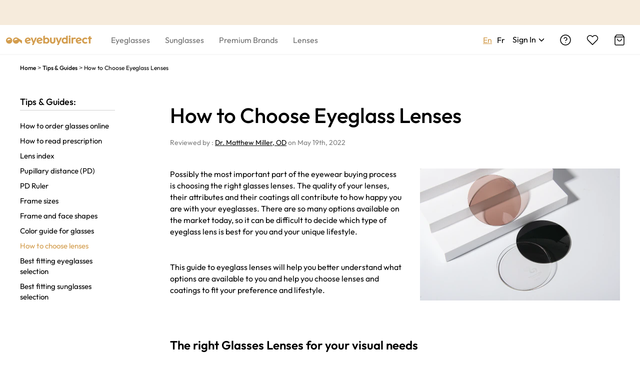

--- FILE ---
content_type: text/html; charset=utf-8
request_url: https://www.eyebuydirect.ca/guides/how-to-choose-eyeglass-lenses
body_size: 70732
content:
<!DOCTYPE html>
<html lang="en-CA">
<head>

    <!-- test preload from www -->
    <link rel="preload" href="https://img.ebdcdn.com/cms/FVP_desktop_update_254c88ba3a.png?q=70" as="image" fetchpriority="high"></link>
    

    <meta charset="utf-8"><script type="text/javascript">(window.NREUM||(NREUM={})).init={privacy:{cookies_enabled:false},ajax:{deny_list:["*"]},feature_flags:["soft_nav"]};(window.NREUM||(NREUM={})).loader_config={xpid:"VgECUV5WARAHUFdUAAQEXlA=",licenseKey:"NRJS-823d4f9e7281ef76cb5",applicationID:"746675384",browserID:"746675419"};;/*! For license information please see nr-loader-full-1.308.0.min.js.LICENSE.txt */
(()=>{var e,t,r={384:(e,t,r)=>{"use strict";r.d(t,{NT:()=>a,US:()=>u,Zm:()=>o,bQ:()=>d,dV:()=>c,pV:()=>l});var n=r(6154),i=r(1863),s=r(1910);const a={beacon:"bam.nr-data.net",errorBeacon:"bam.nr-data.net"};function o(){return n.gm.NREUM||(n.gm.NREUM={}),void 0===n.gm.newrelic&&(n.gm.newrelic=n.gm.NREUM),n.gm.NREUM}function c(){let e=o();return e.o||(e.o={ST:n.gm.setTimeout,SI:n.gm.setImmediate||n.gm.setInterval,CT:n.gm.clearTimeout,XHR:n.gm.XMLHttpRequest,REQ:n.gm.Request,EV:n.gm.Event,PR:n.gm.Promise,MO:n.gm.MutationObserver,FETCH:n.gm.fetch,WS:n.gm.WebSocket},(0,s.i)(...Object.values(e.o))),e}function d(e,t){let r=o();r.initializedAgents??={},t.initializedAt={ms:(0,i.t)(),date:new Date},r.initializedAgents[e]=t}function u(e,t){o()[e]=t}function l(){return function(){let e=o();const t=e.info||{};e.info={beacon:a.beacon,errorBeacon:a.errorBeacon,...t}}(),function(){let e=o();const t=e.init||{};e.init={...t}}(),c(),function(){let e=o();const t=e.loader_config||{};e.loader_config={...t}}(),o()}},782:(e,t,r)=>{"use strict";r.d(t,{T:()=>n});const n=r(860).K7.pageViewTiming},860:(e,t,r)=>{"use strict";r.d(t,{$J:()=>u,K7:()=>c,P3:()=>d,XX:()=>i,Yy:()=>o,df:()=>s,qY:()=>n,v4:()=>a});const n="events",i="jserrors",s="browser/blobs",a="rum",o="browser/logs",c={ajax:"ajax",genericEvents:"generic_events",jserrors:i,logging:"logging",metrics:"metrics",pageAction:"page_action",pageViewEvent:"page_view_event",pageViewTiming:"page_view_timing",sessionReplay:"session_replay",sessionTrace:"session_trace",softNav:"soft_navigations",spa:"spa"},d={[c.pageViewEvent]:1,[c.pageViewTiming]:2,[c.metrics]:3,[c.jserrors]:4,[c.spa]:5,[c.ajax]:6,[c.sessionTrace]:7,[c.softNav]:8,[c.sessionReplay]:9,[c.logging]:10,[c.genericEvents]:11},u={[c.pageViewEvent]:a,[c.pageViewTiming]:n,[c.ajax]:n,[c.spa]:n,[c.softNav]:n,[c.metrics]:i,[c.jserrors]:i,[c.sessionTrace]:s,[c.sessionReplay]:s,[c.logging]:o,[c.genericEvents]:"ins"}},944:(e,t,r)=>{"use strict";r.d(t,{R:()=>i});var n=r(3241);function i(e,t){"function"==typeof console.debug&&(console.debug("New Relic Warning: https://github.com/newrelic/newrelic-browser-agent/blob/main/docs/warning-codes.md#".concat(e),t),(0,n.W)({agentIdentifier:null,drained:null,type:"data",name:"warn",feature:"warn",data:{code:e,secondary:t}}))}},993:(e,t,r)=>{"use strict";r.d(t,{A$:()=>s,ET:()=>a,TZ:()=>o,p_:()=>i});var n=r(860);const i={ERROR:"ERROR",WARN:"WARN",INFO:"INFO",DEBUG:"DEBUG",TRACE:"TRACE"},s={OFF:0,ERROR:1,WARN:2,INFO:3,DEBUG:4,TRACE:5},a="log",o=n.K7.logging},1541:(e,t,r)=>{"use strict";r.d(t,{U:()=>i,f:()=>n});const n={MFE:"MFE",BA:"BA"};function i(e,t){if(2!==t?.harvestEndpointVersion)return{};const r=t.agentRef.runtime.appMetadata.agents[0].entityGuid;return e?{"source.id":e.id,"source.name":e.name,"source.type":e.type,"parent.id":e.parent?.id||r,"parent.type":e.parent?.type||n.BA}:{"entity.guid":r,appId:t.agentRef.info.applicationID}}},1687:(e,t,r)=>{"use strict";r.d(t,{Ak:()=>d,Ze:()=>h,x3:()=>u});var n=r(3241),i=r(7836),s=r(3606),a=r(860),o=r(2646);const c={};function d(e,t){const r={staged:!1,priority:a.P3[t]||0};l(e),c[e].get(t)||c[e].set(t,r)}function u(e,t){e&&c[e]&&(c[e].get(t)&&c[e].delete(t),p(e,t,!1),c[e].size&&f(e))}function l(e){if(!e)throw new Error("agentIdentifier required");c[e]||(c[e]=new Map)}function h(e="",t="feature",r=!1){if(l(e),!e||!c[e].get(t)||r)return p(e,t);c[e].get(t).staged=!0,f(e)}function f(e){const t=Array.from(c[e]);t.every(([e,t])=>t.staged)&&(t.sort((e,t)=>e[1].priority-t[1].priority),t.forEach(([t])=>{c[e].delete(t),p(e,t)}))}function p(e,t,r=!0){const a=e?i.ee.get(e):i.ee,c=s.i.handlers;if(!a.aborted&&a.backlog&&c){if((0,n.W)({agentIdentifier:e,type:"lifecycle",name:"drain",feature:t}),r){const e=a.backlog[t],r=c[t];if(r){for(let t=0;e&&t<e.length;++t)g(e[t],r);Object.entries(r).forEach(([e,t])=>{Object.values(t||{}).forEach(t=>{t[0]?.on&&t[0]?.context()instanceof o.y&&t[0].on(e,t[1])})})}}a.isolatedBacklog||delete c[t],a.backlog[t]=null,a.emit("drain-"+t,[])}}function g(e,t){var r=e[1];Object.values(t[r]||{}).forEach(t=>{var r=e[0];if(t[0]===r){var n=t[1],i=e[3],s=e[2];n.apply(i,s)}})}},1738:(e,t,r)=>{"use strict";r.d(t,{U:()=>f,Y:()=>h});var n=r(3241),i=r(9908),s=r(1863),a=r(944),o=r(5701),c=r(3969),d=r(8362),u=r(860),l=r(4261);function h(e,t,r,s){const h=s||r;!h||h[e]&&h[e]!==d.d.prototype[e]||(h[e]=function(){(0,i.p)(c.xV,["API/"+e+"/called"],void 0,u.K7.metrics,r.ee),(0,n.W)({agentIdentifier:r.agentIdentifier,drained:!!o.B?.[r.agentIdentifier],type:"data",name:"api",feature:l.Pl+e,data:{}});try{return t.apply(this,arguments)}catch(e){(0,a.R)(23,e)}})}function f(e,t,r,n,a){const o=e.info;null===r?delete o.jsAttributes[t]:o.jsAttributes[t]=r,(a||null===r)&&(0,i.p)(l.Pl+n,[(0,s.t)(),t,r],void 0,"session",e.ee)}},1741:(e,t,r)=>{"use strict";r.d(t,{W:()=>s});var n=r(944),i=r(4261);class s{#e(e,...t){if(this[e]!==s.prototype[e])return this[e](...t);(0,n.R)(35,e)}addPageAction(e,t){return this.#e(i.hG,e,t)}register(e){return this.#e(i.eY,e)}recordCustomEvent(e,t){return this.#e(i.fF,e,t)}setPageViewName(e,t){return this.#e(i.Fw,e,t)}setCustomAttribute(e,t,r){return this.#e(i.cD,e,t,r)}noticeError(e,t){return this.#e(i.o5,e,t)}setUserId(e,t=!1){return this.#e(i.Dl,e,t)}setApplicationVersion(e){return this.#e(i.nb,e)}setErrorHandler(e){return this.#e(i.bt,e)}addRelease(e,t){return this.#e(i.k6,e,t)}log(e,t){return this.#e(i.$9,e,t)}start(){return this.#e(i.d3)}finished(e){return this.#e(i.BL,e)}recordReplay(){return this.#e(i.CH)}pauseReplay(){return this.#e(i.Tb)}addToTrace(e){return this.#e(i.U2,e)}setCurrentRouteName(e){return this.#e(i.PA,e)}interaction(e){return this.#e(i.dT,e)}wrapLogger(e,t,r){return this.#e(i.Wb,e,t,r)}measure(e,t){return this.#e(i.V1,e,t)}consent(e){return this.#e(i.Pv,e)}}},1863:(e,t,r)=>{"use strict";function n(){return Math.floor(performance.now())}r.d(t,{t:()=>n})},1910:(e,t,r)=>{"use strict";r.d(t,{i:()=>s});var n=r(944);const i=new Map;function s(...e){return e.every(e=>{if(i.has(e))return i.get(e);const t="function"==typeof e?e.toString():"",r=t.includes("[native code]"),s=t.includes("nrWrapper");return r||s||(0,n.R)(64,e?.name||t),i.set(e,r),r})}},2555:(e,t,r)=>{"use strict";r.d(t,{D:()=>o,f:()=>a});var n=r(384),i=r(8122);const s={beacon:n.NT.beacon,errorBeacon:n.NT.errorBeacon,licenseKey:void 0,applicationID:void 0,sa:void 0,queueTime:void 0,applicationTime:void 0,ttGuid:void 0,user:void 0,account:void 0,product:void 0,extra:void 0,jsAttributes:{},userAttributes:void 0,atts:void 0,transactionName:void 0,tNamePlain:void 0};function a(e){try{return!!e.licenseKey&&!!e.errorBeacon&&!!e.applicationID}catch(e){return!1}}const o=e=>(0,i.a)(e,s)},2614:(e,t,r)=>{"use strict";r.d(t,{BB:()=>a,H3:()=>n,g:()=>d,iL:()=>c,tS:()=>o,uh:()=>i,wk:()=>s});const n="NRBA",i="SESSION",s=144e5,a=18e5,o={STARTED:"session-started",PAUSE:"session-pause",RESET:"session-reset",RESUME:"session-resume",UPDATE:"session-update"},c={SAME_TAB:"same-tab",CROSS_TAB:"cross-tab"},d={OFF:0,FULL:1,ERROR:2}},2646:(e,t,r)=>{"use strict";r.d(t,{y:()=>n});class n{constructor(e){this.contextId=e}}},2843:(e,t,r)=>{"use strict";r.d(t,{G:()=>s,u:()=>i});var n=r(3878);function i(e,t=!1,r,i){(0,n.DD)("visibilitychange",function(){if(t)return void("hidden"===document.visibilityState&&e());e(document.visibilityState)},r,i)}function s(e,t,r){(0,n.sp)("pagehide",e,t,r)}},3241:(e,t,r)=>{"use strict";r.d(t,{W:()=>s});var n=r(6154);const i="newrelic";function s(e={}){try{n.gm.dispatchEvent(new CustomEvent(i,{detail:e}))}catch(e){}}},3304:(e,t,r)=>{"use strict";r.d(t,{A:()=>s});var n=r(7836);const i=()=>{const e=new WeakSet;return(t,r)=>{if("object"==typeof r&&null!==r){if(e.has(r))return;e.add(r)}return r}};function s(e){try{return JSON.stringify(e,i())??""}catch(e){try{n.ee.emit("internal-error",[e])}catch(e){}return""}}},3333:(e,t,r)=>{"use strict";r.d(t,{$v:()=>u,TZ:()=>n,Xh:()=>c,Zp:()=>i,kd:()=>d,mq:()=>o,nf:()=>a,qN:()=>s});const n=r(860).K7.genericEvents,i=["auxclick","click","copy","keydown","paste","scrollend"],s=["focus","blur"],a=4,o=1e3,c=2e3,d=["PageAction","UserAction","BrowserPerformance"],u={RESOURCES:"experimental.resources",REGISTER:"register"}},3434:(e,t,r)=>{"use strict";r.d(t,{Jt:()=>s,YM:()=>d});var n=r(7836),i=r(5607);const s="nr@original:".concat(i.W),a=50;var o=Object.prototype.hasOwnProperty,c=!1;function d(e,t){return e||(e=n.ee),r.inPlace=function(e,t,n,i,s){n||(n="");const a="-"===n.charAt(0);for(let o=0;o<t.length;o++){const c=t[o],d=e[c];l(d)||(e[c]=r(d,a?c+n:n,i,c,s))}},r.flag=s,r;function r(t,r,n,c,d){return l(t)?t:(r||(r=""),nrWrapper[s]=t,function(e,t,r){if(Object.defineProperty&&Object.keys)try{return Object.keys(e).forEach(function(r){Object.defineProperty(t,r,{get:function(){return e[r]},set:function(t){return e[r]=t,t}})}),t}catch(e){u([e],r)}for(var n in e)o.call(e,n)&&(t[n]=e[n])}(t,nrWrapper,e),nrWrapper);function nrWrapper(){var s,o,l,h;let f;try{o=this,s=[...arguments],l="function"==typeof n?n(s,o):n||{}}catch(t){u([t,"",[s,o,c],l],e)}i(r+"start",[s,o,c],l,d);const p=performance.now();let g;try{return h=t.apply(o,s),g=performance.now(),h}catch(e){throw g=performance.now(),i(r+"err",[s,o,e],l,d),f=e,f}finally{const e=g-p,t={start:p,end:g,duration:e,isLongTask:e>=a,methodName:c,thrownError:f};t.isLongTask&&i("long-task",[t,o],l,d),i(r+"end",[s,o,h],l,d)}}}function i(r,n,i,s){if(!c||t){var a=c;c=!0;try{e.emit(r,n,i,t,s)}catch(t){u([t,r,n,i],e)}c=a}}}function u(e,t){t||(t=n.ee);try{t.emit("internal-error",e)}catch(e){}}function l(e){return!(e&&"function"==typeof e&&e.apply&&!e[s])}},3606:(e,t,r)=>{"use strict";r.d(t,{i:()=>s});var n=r(9908);s.on=a;var i=s.handlers={};function s(e,t,r,s){a(s||n.d,i,e,t,r)}function a(e,t,r,i,s){s||(s="feature"),e||(e=n.d);var a=t[s]=t[s]||{};(a[r]=a[r]||[]).push([e,i])}},3738:(e,t,r)=>{"use strict";r.d(t,{He:()=>i,Kp:()=>o,Lc:()=>d,Rz:()=>u,TZ:()=>n,bD:()=>s,d3:()=>a,jx:()=>l,sl:()=>h,uP:()=>c});const n=r(860).K7.sessionTrace,i="bstResource",s="resource",a="-start",o="-end",c="fn"+a,d="fn"+o,u="pushState",l=1e3,h=3e4},3785:(e,t,r)=>{"use strict";r.d(t,{R:()=>c,b:()=>d});var n=r(9908),i=r(1863),s=r(860),a=r(3969),o=r(993);function c(e,t,r={},c=o.p_.INFO,d=!0,u,l=(0,i.t)()){(0,n.p)(a.xV,["API/logging/".concat(c.toLowerCase(),"/called")],void 0,s.K7.metrics,e),(0,n.p)(o.ET,[l,t,r,c,d,u],void 0,s.K7.logging,e)}function d(e){return"string"==typeof e&&Object.values(o.p_).some(t=>t===e.toUpperCase().trim())}},3878:(e,t,r)=>{"use strict";function n(e,t){return{capture:e,passive:!1,signal:t}}function i(e,t,r=!1,i){window.addEventListener(e,t,n(r,i))}function s(e,t,r=!1,i){document.addEventListener(e,t,n(r,i))}r.d(t,{DD:()=>s,jT:()=>n,sp:()=>i})},3969:(e,t,r)=>{"use strict";r.d(t,{TZ:()=>n,XG:()=>o,rs:()=>i,xV:()=>a,z_:()=>s});const n=r(860).K7.metrics,i="sm",s="cm",a="storeSupportabilityMetrics",o="storeEventMetrics"},4234:(e,t,r)=>{"use strict";r.d(t,{W:()=>s});var n=r(7836),i=r(1687);class s{constructor(e,t){this.agentIdentifier=e,this.ee=n.ee.get(e),this.featureName=t,this.blocked=!1}deregisterDrain(){(0,i.x3)(this.agentIdentifier,this.featureName)}}},4261:(e,t,r)=>{"use strict";r.d(t,{$9:()=>d,BL:()=>o,CH:()=>f,Dl:()=>w,Fw:()=>y,PA:()=>m,Pl:()=>n,Pv:()=>T,Tb:()=>l,U2:()=>s,V1:()=>E,Wb:()=>x,bt:()=>b,cD:()=>v,d3:()=>R,dT:()=>c,eY:()=>p,fF:()=>h,hG:()=>i,k6:()=>a,nb:()=>g,o5:()=>u});const n="api-",i="addPageAction",s="addToTrace",a="addRelease",o="finished",c="interaction",d="log",u="noticeError",l="pauseReplay",h="recordCustomEvent",f="recordReplay",p="register",g="setApplicationVersion",m="setCurrentRouteName",v="setCustomAttribute",b="setErrorHandler",y="setPageViewName",w="setUserId",R="start",x="wrapLogger",E="measure",T="consent"},5205:(e,t,r)=>{"use strict";r.d(t,{j:()=>S});var n=r(384),i=r(1741);var s=r(2555),a=r(3333);const o=e=>{if(!e||"string"!=typeof e)return!1;try{document.createDocumentFragment().querySelector(e)}catch{return!1}return!0};var c=r(2614),d=r(944),u=r(8122);const l="[data-nr-mask]",h=e=>(0,u.a)(e,(()=>{const e={feature_flags:[],experimental:{allow_registered_children:!1,resources:!1},mask_selector:"*",block_selector:"[data-nr-block]",mask_input_options:{color:!1,date:!1,"datetime-local":!1,email:!1,month:!1,number:!1,range:!1,search:!1,tel:!1,text:!1,time:!1,url:!1,week:!1,textarea:!1,select:!1,password:!0}};return{ajax:{deny_list:void 0,block_internal:!0,enabled:!0,autoStart:!0},api:{get allow_registered_children(){return e.feature_flags.includes(a.$v.REGISTER)||e.experimental.allow_registered_children},set allow_registered_children(t){e.experimental.allow_registered_children=t},duplicate_registered_data:!1},browser_consent_mode:{enabled:!1},distributed_tracing:{enabled:void 0,exclude_newrelic_header:void 0,cors_use_newrelic_header:void 0,cors_use_tracecontext_headers:void 0,allowed_origins:void 0},get feature_flags(){return e.feature_flags},set feature_flags(t){e.feature_flags=t},generic_events:{enabled:!0,autoStart:!0},harvest:{interval:30},jserrors:{enabled:!0,autoStart:!0},logging:{enabled:!0,autoStart:!0},metrics:{enabled:!0,autoStart:!0},obfuscate:void 0,page_action:{enabled:!0},page_view_event:{enabled:!0,autoStart:!0},page_view_timing:{enabled:!0,autoStart:!0},performance:{capture_marks:!1,capture_measures:!1,capture_detail:!0,resources:{get enabled(){return e.feature_flags.includes(a.$v.RESOURCES)||e.experimental.resources},set enabled(t){e.experimental.resources=t},asset_types:[],first_party_domains:[],ignore_newrelic:!0}},privacy:{cookies_enabled:!0},proxy:{assets:void 0,beacon:void 0},session:{expiresMs:c.wk,inactiveMs:c.BB},session_replay:{autoStart:!0,enabled:!1,preload:!1,sampling_rate:10,error_sampling_rate:100,collect_fonts:!1,inline_images:!1,fix_stylesheets:!0,mask_all_inputs:!0,get mask_text_selector(){return e.mask_selector},set mask_text_selector(t){o(t)?e.mask_selector="".concat(t,",").concat(l):""===t||null===t?e.mask_selector=l:(0,d.R)(5,t)},get block_class(){return"nr-block"},get ignore_class(){return"nr-ignore"},get mask_text_class(){return"nr-mask"},get block_selector(){return e.block_selector},set block_selector(t){o(t)?e.block_selector+=",".concat(t):""!==t&&(0,d.R)(6,t)},get mask_input_options(){return e.mask_input_options},set mask_input_options(t){t&&"object"==typeof t?e.mask_input_options={...t,password:!0}:(0,d.R)(7,t)}},session_trace:{enabled:!0,autoStart:!0},soft_navigations:{enabled:!0,autoStart:!0},spa:{enabled:!0,autoStart:!0},ssl:void 0,user_actions:{enabled:!0,elementAttributes:["id","className","tagName","type"]}}})());var f=r(6154),p=r(9324);let g=0;const m={buildEnv:p.F3,distMethod:p.Xs,version:p.xv,originTime:f.WN},v={consented:!1},b={appMetadata:{},get consented(){return this.session?.state?.consent||v.consented},set consented(e){v.consented=e},customTransaction:void 0,denyList:void 0,disabled:!1,harvester:void 0,isolatedBacklog:!1,isRecording:!1,loaderType:void 0,maxBytes:3e4,obfuscator:void 0,onerror:void 0,ptid:void 0,releaseIds:{},session:void 0,timeKeeper:void 0,registeredEntities:[],jsAttributesMetadata:{bytes:0},get harvestCount(){return++g}},y=e=>{const t=(0,u.a)(e,b),r=Object.keys(m).reduce((e,t)=>(e[t]={value:m[t],writable:!1,configurable:!0,enumerable:!0},e),{});return Object.defineProperties(t,r)};var w=r(5701);const R=e=>{const t=e.startsWith("http");e+="/",r.p=t?e:"https://"+e};var x=r(7836),E=r(3241);const T={accountID:void 0,trustKey:void 0,agentID:void 0,licenseKey:void 0,applicationID:void 0,xpid:void 0},A=e=>(0,u.a)(e,T),_=new Set;function S(e,t={},r,a){let{init:o,info:c,loader_config:d,runtime:u={},exposed:l=!0}=t;if(!c){const e=(0,n.pV)();o=e.init,c=e.info,d=e.loader_config}e.init=h(o||{}),e.loader_config=A(d||{}),c.jsAttributes??={},f.bv&&(c.jsAttributes.isWorker=!0),e.info=(0,s.D)(c);const p=e.init,g=[c.beacon,c.errorBeacon];_.has(e.agentIdentifier)||(p.proxy.assets&&(R(p.proxy.assets),g.push(p.proxy.assets)),p.proxy.beacon&&g.push(p.proxy.beacon),e.beacons=[...g],function(e){const t=(0,n.pV)();Object.getOwnPropertyNames(i.W.prototype).forEach(r=>{const n=i.W.prototype[r];if("function"!=typeof n||"constructor"===n)return;let s=t[r];e[r]&&!1!==e.exposed&&"micro-agent"!==e.runtime?.loaderType&&(t[r]=(...t)=>{const n=e[r](...t);return s?s(...t):n})})}(e),(0,n.US)("activatedFeatures",w.B)),u.denyList=[...p.ajax.deny_list||[],...p.ajax.block_internal?g:[]],u.ptid=e.agentIdentifier,u.loaderType=r,e.runtime=y(u),_.has(e.agentIdentifier)||(e.ee=x.ee.get(e.agentIdentifier),e.exposed=l,(0,E.W)({agentIdentifier:e.agentIdentifier,drained:!!w.B?.[e.agentIdentifier],type:"lifecycle",name:"initialize",feature:void 0,data:e.config})),_.add(e.agentIdentifier)}},5270:(e,t,r)=>{"use strict";r.d(t,{Aw:()=>a,SR:()=>s,rF:()=>o});var n=r(384),i=r(7767);function s(e){return!!(0,n.dV)().o.MO&&(0,i.V)(e)&&!0===e?.session_trace.enabled}function a(e){return!0===e?.session_replay.preload&&s(e)}function o(e,t){try{if("string"==typeof t?.type){if("password"===t.type.toLowerCase())return"*".repeat(e?.length||0);if(void 0!==t?.dataset?.nrUnmask||t?.classList?.contains("nr-unmask"))return e}}catch(e){}return"string"==typeof e?e.replace(/[\S]/g,"*"):"*".repeat(e?.length||0)}},5289:(e,t,r)=>{"use strict";r.d(t,{GG:()=>a,Qr:()=>c,sB:()=>o});var n=r(3878),i=r(6389);function s(){return"undefined"==typeof document||"complete"===document.readyState}function a(e,t){if(s())return e();const r=(0,i.J)(e),a=setInterval(()=>{s()&&(clearInterval(a),r())},500);(0,n.sp)("load",r,t)}function o(e){if(s())return e();(0,n.DD)("DOMContentLoaded",e)}function c(e){if(s())return e();(0,n.sp)("popstate",e)}},5607:(e,t,r)=>{"use strict";r.d(t,{W:()=>n});const n=(0,r(9566).bz)()},5701:(e,t,r)=>{"use strict";r.d(t,{B:()=>s,t:()=>a});var n=r(3241);const i=new Set,s={};function a(e,t){const r=t.agentIdentifier;s[r]??={},e&&"object"==typeof e&&(i.has(r)||(t.ee.emit("rumresp",[e]),s[r]=e,i.add(r),(0,n.W)({agentIdentifier:r,loaded:!0,drained:!0,type:"lifecycle",name:"load",feature:void 0,data:e})))}},6154:(e,t,r)=>{"use strict";r.d(t,{OF:()=>d,RI:()=>i,WN:()=>h,bv:()=>s,eN:()=>f,gm:()=>a,lR:()=>l,m:()=>c,mw:()=>o,sb:()=>u});var n=r(1863);const i="undefined"!=typeof window&&!!window.document,s="undefined"!=typeof WorkerGlobalScope&&("undefined"!=typeof self&&self instanceof WorkerGlobalScope&&self.navigator instanceof WorkerNavigator||"undefined"!=typeof globalThis&&globalThis instanceof WorkerGlobalScope&&globalThis.navigator instanceof WorkerNavigator),a=i?window:"undefined"!=typeof WorkerGlobalScope&&("undefined"!=typeof self&&self instanceof WorkerGlobalScope&&self||"undefined"!=typeof globalThis&&globalThis instanceof WorkerGlobalScope&&globalThis),o=Boolean("hidden"===a?.document?.visibilityState),c=""+a?.location,d=/iPad|iPhone|iPod/.test(a.navigator?.userAgent),u=d&&"undefined"==typeof SharedWorker,l=(()=>{const e=a.navigator?.userAgent?.match(/Firefox[/\s](\d+\.\d+)/);return Array.isArray(e)&&e.length>=2?+e[1]:0})(),h=Date.now()-(0,n.t)(),f=()=>"undefined"!=typeof PerformanceNavigationTiming&&a?.performance?.getEntriesByType("navigation")?.[0]?.responseStart},6344:(e,t,r)=>{"use strict";r.d(t,{BB:()=>u,Qb:()=>l,TZ:()=>i,Ug:()=>a,Vh:()=>s,_s:()=>o,bc:()=>d,yP:()=>c});var n=r(2614);const i=r(860).K7.sessionReplay,s="errorDuringReplay",a=.12,o={DomContentLoaded:0,Load:1,FullSnapshot:2,IncrementalSnapshot:3,Meta:4,Custom:5},c={[n.g.ERROR]:15e3,[n.g.FULL]:3e5,[n.g.OFF]:0},d={RESET:{message:"Session was reset",sm:"Reset"},IMPORT:{message:"Recorder failed to import",sm:"Import"},TOO_MANY:{message:"429: Too Many Requests",sm:"Too-Many"},TOO_BIG:{message:"Payload was too large",sm:"Too-Big"},CROSS_TAB:{message:"Session Entity was set to OFF on another tab",sm:"Cross-Tab"},ENTITLEMENTS:{message:"Session Replay is not allowed and will not be started",sm:"Entitlement"}},u=5e3,l={API:"api",RESUME:"resume",SWITCH_TO_FULL:"switchToFull",INITIALIZE:"initialize",PRELOAD:"preload"}},6389:(e,t,r)=>{"use strict";function n(e,t=500,r={}){const n=r?.leading||!1;let i;return(...r)=>{n&&void 0===i&&(e.apply(this,r),i=setTimeout(()=>{i=clearTimeout(i)},t)),n||(clearTimeout(i),i=setTimeout(()=>{e.apply(this,r)},t))}}function i(e){let t=!1;return(...r)=>{t||(t=!0,e.apply(this,r))}}r.d(t,{J:()=>i,s:()=>n})},6630:(e,t,r)=>{"use strict";r.d(t,{T:()=>n});const n=r(860).K7.pageViewEvent},6774:(e,t,r)=>{"use strict";r.d(t,{T:()=>n});const n=r(860).K7.jserrors},7295:(e,t,r)=>{"use strict";r.d(t,{Xv:()=>a,gX:()=>i,iW:()=>s});var n=[];function i(e){if(!e||s(e))return!1;if(0===n.length)return!0;if("*"===n[0].hostname)return!1;for(var t=0;t<n.length;t++){var r=n[t];if(r.hostname.test(e.hostname)&&r.pathname.test(e.pathname))return!1}return!0}function s(e){return void 0===e.hostname}function a(e){if(n=[],e&&e.length)for(var t=0;t<e.length;t++){let r=e[t];if(!r)continue;if("*"===r)return void(n=[{hostname:"*"}]);0===r.indexOf("http://")?r=r.substring(7):0===r.indexOf("https://")&&(r=r.substring(8));const i=r.indexOf("/");let s,a;i>0?(s=r.substring(0,i),a=r.substring(i)):(s=r,a="*");let[c]=s.split(":");n.push({hostname:o(c),pathname:o(a,!0)})}}function o(e,t=!1){const r=e.replace(/[.+?^${}()|[\]\\]/g,e=>"\\"+e).replace(/\*/g,".*?");return new RegExp((t?"^":"")+r+"$")}},7485:(e,t,r)=>{"use strict";r.d(t,{D:()=>i});var n=r(6154);function i(e){if(0===(e||"").indexOf("data:"))return{protocol:"data"};try{const t=new URL(e,location.href),r={port:t.port,hostname:t.hostname,pathname:t.pathname,search:t.search,protocol:t.protocol.slice(0,t.protocol.indexOf(":")),sameOrigin:t.protocol===n.gm?.location?.protocol&&t.host===n.gm?.location?.host};return r.port&&""!==r.port||("http:"===t.protocol&&(r.port="80"),"https:"===t.protocol&&(r.port="443")),r.pathname&&""!==r.pathname?r.pathname.startsWith("/")||(r.pathname="/".concat(r.pathname)):r.pathname="/",r}catch(e){return{}}}},7699:(e,t,r)=>{"use strict";r.d(t,{It:()=>s,KC:()=>o,No:()=>i,qh:()=>a});var n=r(860);const i=16e3,s=1e6,a="SESSION_ERROR",o={[n.K7.logging]:!0,[n.K7.genericEvents]:!1,[n.K7.jserrors]:!1,[n.K7.ajax]:!1}},7767:(e,t,r)=>{"use strict";r.d(t,{V:()=>i});var n=r(6154);const i=e=>n.RI&&!0===e?.privacy.cookies_enabled},7836:(e,t,r)=>{"use strict";r.d(t,{P:()=>o,ee:()=>c});var n=r(384),i=r(8990),s=r(2646),a=r(5607);const o="nr@context:".concat(a.W),c=function e(t,r){var n={},a={},u={},l=!1;try{l=16===r.length&&d.initializedAgents?.[r]?.runtime.isolatedBacklog}catch(e){}var h={on:p,addEventListener:p,removeEventListener:function(e,t){var r=n[e];if(!r)return;for(var i=0;i<r.length;i++)r[i]===t&&r.splice(i,1)},emit:function(e,r,n,i,s){!1!==s&&(s=!0);if(c.aborted&&!i)return;t&&s&&t.emit(e,r,n);var o=f(n);g(e).forEach(e=>{e.apply(o,r)});var d=v()[a[e]];d&&d.push([h,e,r,o]);return o},get:m,listeners:g,context:f,buffer:function(e,t){const r=v();if(t=t||"feature",h.aborted)return;Object.entries(e||{}).forEach(([e,n])=>{a[n]=t,t in r||(r[t]=[])})},abort:function(){h._aborted=!0,Object.keys(h.backlog).forEach(e=>{delete h.backlog[e]})},isBuffering:function(e){return!!v()[a[e]]},debugId:r,backlog:l?{}:t&&"object"==typeof t.backlog?t.backlog:{},isolatedBacklog:l};return Object.defineProperty(h,"aborted",{get:()=>{let e=h._aborted||!1;return e||(t&&(e=t.aborted),e)}}),h;function f(e){return e&&e instanceof s.y?e:e?(0,i.I)(e,o,()=>new s.y(o)):new s.y(o)}function p(e,t){n[e]=g(e).concat(t)}function g(e){return n[e]||[]}function m(t){return u[t]=u[t]||e(h,t)}function v(){return h.backlog}}(void 0,"globalEE"),d=(0,n.Zm)();d.ee||(d.ee=c)},8122:(e,t,r)=>{"use strict";r.d(t,{a:()=>i});var n=r(944);function i(e,t){try{if(!e||"object"!=typeof e)return(0,n.R)(3);if(!t||"object"!=typeof t)return(0,n.R)(4);const r=Object.create(Object.getPrototypeOf(t),Object.getOwnPropertyDescriptors(t)),s=0===Object.keys(r).length?e:r;for(let a in s)if(void 0!==e[a])try{if(null===e[a]){r[a]=null;continue}Array.isArray(e[a])&&Array.isArray(t[a])?r[a]=Array.from(new Set([...e[a],...t[a]])):"object"==typeof e[a]&&"object"==typeof t[a]?r[a]=i(e[a],t[a]):r[a]=e[a]}catch(e){r[a]||(0,n.R)(1,e)}return r}catch(e){(0,n.R)(2,e)}}},8139:(e,t,r)=>{"use strict";r.d(t,{u:()=>h});var n=r(7836),i=r(3434),s=r(8990),a=r(6154);const o={},c=a.gm.XMLHttpRequest,d="addEventListener",u="removeEventListener",l="nr@wrapped:".concat(n.P);function h(e){var t=function(e){return(e||n.ee).get("events")}(e);if(o[t.debugId]++)return t;o[t.debugId]=1;var r=(0,i.YM)(t,!0);function h(e){r.inPlace(e,[d,u],"-",p)}function p(e,t){return e[1]}return"getPrototypeOf"in Object&&(a.RI&&f(document,h),c&&f(c.prototype,h),f(a.gm,h)),t.on(d+"-start",function(e,t){var n=e[1];if(null!==n&&("function"==typeof n||"object"==typeof n)&&"newrelic"!==e[0]){var i=(0,s.I)(n,l,function(){var e={object:function(){if("function"!=typeof n.handleEvent)return;return n.handleEvent.apply(n,arguments)},function:n}[typeof n];return e?r(e,"fn-",null,e.name||"anonymous"):n});this.wrapped=e[1]=i}}),t.on(u+"-start",function(e){e[1]=this.wrapped||e[1]}),t}function f(e,t,...r){let n=e;for(;"object"==typeof n&&!Object.prototype.hasOwnProperty.call(n,d);)n=Object.getPrototypeOf(n);n&&t(n,...r)}},8362:(e,t,r)=>{"use strict";r.d(t,{d:()=>s});var n=r(9566),i=r(1741);class s extends i.W{agentIdentifier=(0,n.LA)(16)}},8374:(e,t,r)=>{r.nc=(()=>{try{return document?.currentScript?.nonce}catch(e){}return""})()},8990:(e,t,r)=>{"use strict";r.d(t,{I:()=>i});var n=Object.prototype.hasOwnProperty;function i(e,t,r){if(n.call(e,t))return e[t];var i=r();if(Object.defineProperty&&Object.keys)try{return Object.defineProperty(e,t,{value:i,writable:!0,enumerable:!1}),i}catch(e){}return e[t]=i,i}},9119:(e,t,r)=>{"use strict";r.d(t,{L:()=>s});var n=/([^?#]*)[^#]*(#[^?]*|$).*/,i=/([^?#]*)().*/;function s(e,t){return e?e.replace(t?n:i,"$1$2"):e}},9300:(e,t,r)=>{"use strict";r.d(t,{T:()=>n});const n=r(860).K7.ajax},9324:(e,t,r)=>{"use strict";r.d(t,{AJ:()=>a,F3:()=>i,Xs:()=>s,Yq:()=>o,xv:()=>n});const n="1.308.0",i="PROD",s="CDN",a="@newrelic/rrweb",o="1.0.1"},9566:(e,t,r)=>{"use strict";r.d(t,{LA:()=>o,ZF:()=>c,bz:()=>a,el:()=>d});var n=r(6154);const i="xxxxxxxx-xxxx-4xxx-yxxx-xxxxxxxxxxxx";function s(e,t){return e?15&e[t]:16*Math.random()|0}function a(){const e=n.gm?.crypto||n.gm?.msCrypto;let t,r=0;return e&&e.getRandomValues&&(t=e.getRandomValues(new Uint8Array(30))),i.split("").map(e=>"x"===e?s(t,r++).toString(16):"y"===e?(3&s()|8).toString(16):e).join("")}function o(e){const t=n.gm?.crypto||n.gm?.msCrypto;let r,i=0;t&&t.getRandomValues&&(r=t.getRandomValues(new Uint8Array(e)));const a=[];for(var o=0;o<e;o++)a.push(s(r,i++).toString(16));return a.join("")}function c(){return o(16)}function d(){return o(32)}},9908:(e,t,r)=>{"use strict";r.d(t,{d:()=>n,p:()=>i});var n=r(7836).ee.get("handle");function i(e,t,r,i,s){s?(s.buffer([e],i),s.emit(e,t,r)):(n.buffer([e],i),n.emit(e,t,r))}}},n={};function i(e){var t=n[e];if(void 0!==t)return t.exports;var s=n[e]={exports:{}};return r[e](s,s.exports,i),s.exports}i.m=r,i.d=(e,t)=>{for(var r in t)i.o(t,r)&&!i.o(e,r)&&Object.defineProperty(e,r,{enumerable:!0,get:t[r]})},i.f={},i.e=e=>Promise.all(Object.keys(i.f).reduce((t,r)=>(i.f[r](e,t),t),[])),i.u=e=>({95:"nr-full-compressor",222:"nr-full-recorder",891:"nr-full"}[e]+"-1.308.0.min.js"),i.o=(e,t)=>Object.prototype.hasOwnProperty.call(e,t),e={},t="NRBA-1.308.0.PROD:",i.l=(r,n,s,a)=>{if(e[r])e[r].push(n);else{var o,c;if(void 0!==s)for(var d=document.getElementsByTagName("script"),u=0;u<d.length;u++){var l=d[u];if(l.getAttribute("src")==r||l.getAttribute("data-webpack")==t+s){o=l;break}}if(!o){c=!0;var h={891:"sha512-fcveNDcpRQS9OweGhN4uJe88Qmg+EVyH6j/wngwL2Le0m7LYyz7q+JDx7KBxsdDF4TaPVsSmHg12T3pHwdLa7w==",222:"sha512-O8ZzdvgB4fRyt7k2Qrr4STpR+tCA2mcQEig6/dP3rRy9uEx1CTKQ6cQ7Src0361y7xS434ua+zIPo265ZpjlEg==",95:"sha512-jDWejat/6/UDex/9XjYoPPmpMPuEvBCSuCg/0tnihjbn5bh9mP3An0NzFV9T5Tc+3kKhaXaZA8UIKPAanD2+Gw=="};(o=document.createElement("script")).charset="utf-8",i.nc&&o.setAttribute("nonce",i.nc),o.setAttribute("data-webpack",t+s),o.src=r,0!==o.src.indexOf(window.location.origin+"/")&&(o.crossOrigin="anonymous"),h[a]&&(o.integrity=h[a])}e[r]=[n];var f=(t,n)=>{o.onerror=o.onload=null,clearTimeout(p);var i=e[r];if(delete e[r],o.parentNode&&o.parentNode.removeChild(o),i&&i.forEach(e=>e(n)),t)return t(n)},p=setTimeout(f.bind(null,void 0,{type:"timeout",target:o}),12e4);o.onerror=f.bind(null,o.onerror),o.onload=f.bind(null,o.onload),c&&document.head.appendChild(o)}},i.r=e=>{"undefined"!=typeof Symbol&&Symbol.toStringTag&&Object.defineProperty(e,Symbol.toStringTag,{value:"Module"}),Object.defineProperty(e,"__esModule",{value:!0})},i.p="https://js-agent.newrelic.com/",(()=>{var e={85:0,959:0};i.f.j=(t,r)=>{var n=i.o(e,t)?e[t]:void 0;if(0!==n)if(n)r.push(n[2]);else{var s=new Promise((r,i)=>n=e[t]=[r,i]);r.push(n[2]=s);var a=i.p+i.u(t),o=new Error;i.l(a,r=>{if(i.o(e,t)&&(0!==(n=e[t])&&(e[t]=void 0),n)){var s=r&&("load"===r.type?"missing":r.type),a=r&&r.target&&r.target.src;o.message="Loading chunk "+t+" failed: ("+s+": "+a+")",o.name="ChunkLoadError",o.type=s,o.request=a,n[1](o)}},"chunk-"+t,t)}};var t=(t,r)=>{var n,s,[a,o,c]=r,d=0;if(a.some(t=>0!==e[t])){for(n in o)i.o(o,n)&&(i.m[n]=o[n]);if(c)c(i)}for(t&&t(r);d<a.length;d++)s=a[d],i.o(e,s)&&e[s]&&e[s][0](),e[s]=0},r=self["webpackChunk:NRBA-1.308.0.PROD"]=self["webpackChunk:NRBA-1.308.0.PROD"]||[];r.forEach(t.bind(null,0)),r.push=t.bind(null,r.push.bind(r))})(),(()=>{"use strict";i(8374);var e=i(8362),t=i(860);const r=Object.values(t.K7);var n=i(5205);var s=i(9908),a=i(1863),o=i(4261),c=i(1738);var d=i(1687),u=i(4234),l=i(5289),h=i(6154),f=i(944),p=i(5270),g=i(7767),m=i(6389),v=i(7699);class b extends u.W{constructor(e,t){super(e.agentIdentifier,t),this.agentRef=e,this.abortHandler=void 0,this.featAggregate=void 0,this.loadedSuccessfully=void 0,this.onAggregateImported=new Promise(e=>{this.loadedSuccessfully=e}),this.deferred=Promise.resolve(),!1===e.init[this.featureName].autoStart?this.deferred=new Promise((t,r)=>{this.ee.on("manual-start-all",(0,m.J)(()=>{(0,d.Ak)(e.agentIdentifier,this.featureName),t()}))}):(0,d.Ak)(e.agentIdentifier,t)}importAggregator(e,t,r={}){if(this.featAggregate)return;const n=async()=>{let n;await this.deferred;try{if((0,g.V)(e.init)){const{setupAgentSession:t}=await i.e(891).then(i.bind(i,8766));n=t(e)}}catch(e){(0,f.R)(20,e),this.ee.emit("internal-error",[e]),(0,s.p)(v.qh,[e],void 0,this.featureName,this.ee)}try{if(!this.#t(this.featureName,n,e.init))return(0,d.Ze)(this.agentIdentifier,this.featureName),void this.loadedSuccessfully(!1);const{Aggregate:i}=await t();this.featAggregate=new i(e,r),e.runtime.harvester.initializedAggregates.push(this.featAggregate),this.loadedSuccessfully(!0)}catch(e){(0,f.R)(34,e),this.abortHandler?.(),(0,d.Ze)(this.agentIdentifier,this.featureName,!0),this.loadedSuccessfully(!1),this.ee&&this.ee.abort()}};h.RI?(0,l.GG)(()=>n(),!0):n()}#t(e,r,n){if(this.blocked)return!1;switch(e){case t.K7.sessionReplay:return(0,p.SR)(n)&&!!r;case t.K7.sessionTrace:return!!r;default:return!0}}}var y=i(6630),w=i(2614),R=i(3241);class x extends b{static featureName=y.T;constructor(e){var t;super(e,y.T),this.setupInspectionEvents(e.agentIdentifier),t=e,(0,c.Y)(o.Fw,function(e,r){"string"==typeof e&&("/"!==e.charAt(0)&&(e="/"+e),t.runtime.customTransaction=(r||"http://custom.transaction")+e,(0,s.p)(o.Pl+o.Fw,[(0,a.t)()],void 0,void 0,t.ee))},t),this.importAggregator(e,()=>i.e(891).then(i.bind(i,3718)))}setupInspectionEvents(e){const t=(t,r)=>{t&&(0,R.W)({agentIdentifier:e,timeStamp:t.timeStamp,loaded:"complete"===t.target.readyState,type:"window",name:r,data:t.target.location+""})};(0,l.sB)(e=>{t(e,"DOMContentLoaded")}),(0,l.GG)(e=>{t(e,"load")}),(0,l.Qr)(e=>{t(e,"navigate")}),this.ee.on(w.tS.UPDATE,(t,r)=>{(0,R.W)({agentIdentifier:e,type:"lifecycle",name:"session",data:r})})}}var E=i(384);class T extends e.d{constructor(e){var t;(super(),h.gm)?(this.features={},(0,E.bQ)(this.agentIdentifier,this),this.desiredFeatures=new Set(e.features||[]),this.desiredFeatures.add(x),(0,n.j)(this,e,e.loaderType||"agent"),t=this,(0,c.Y)(o.cD,function(e,r,n=!1){if("string"==typeof e){if(["string","number","boolean"].includes(typeof r)||null===r)return(0,c.U)(t,e,r,o.cD,n);(0,f.R)(40,typeof r)}else(0,f.R)(39,typeof e)},t),function(e){(0,c.Y)(o.Dl,function(t,r=!1){if("string"!=typeof t&&null!==t)return void(0,f.R)(41,typeof t);const n=e.info.jsAttributes["enduser.id"];r&&null!=n&&n!==t?(0,s.p)(o.Pl+"setUserIdAndResetSession",[t],void 0,"session",e.ee):(0,c.U)(e,"enduser.id",t,o.Dl,!0)},e)}(this),function(e){(0,c.Y)(o.nb,function(t){if("string"==typeof t||null===t)return(0,c.U)(e,"application.version",t,o.nb,!1);(0,f.R)(42,typeof t)},e)}(this),function(e){(0,c.Y)(o.d3,function(){e.ee.emit("manual-start-all")},e)}(this),function(e){(0,c.Y)(o.Pv,function(t=!0){if("boolean"==typeof t){if((0,s.p)(o.Pl+o.Pv,[t],void 0,"session",e.ee),e.runtime.consented=t,t){const t=e.features.page_view_event;t.onAggregateImported.then(e=>{const r=t.featAggregate;e&&!r.sentRum&&r.sendRum()})}}else(0,f.R)(65,typeof t)},e)}(this),this.run()):(0,f.R)(21)}get config(){return{info:this.info,init:this.init,loader_config:this.loader_config,runtime:this.runtime}}get api(){return this}run(){try{const e=function(e){const t={};return r.forEach(r=>{t[r]=!!e[r]?.enabled}),t}(this.init),n=[...this.desiredFeatures];n.sort((e,r)=>t.P3[e.featureName]-t.P3[r.featureName]),n.forEach(r=>{if(!e[r.featureName]&&r.featureName!==t.K7.pageViewEvent)return;if(r.featureName===t.K7.spa)return void(0,f.R)(67);const n=function(e){switch(e){case t.K7.ajax:return[t.K7.jserrors];case t.K7.sessionTrace:return[t.K7.ajax,t.K7.pageViewEvent];case t.K7.sessionReplay:return[t.K7.sessionTrace];case t.K7.pageViewTiming:return[t.K7.pageViewEvent];default:return[]}}(r.featureName).filter(e=>!(e in this.features));n.length>0&&(0,f.R)(36,{targetFeature:r.featureName,missingDependencies:n}),this.features[r.featureName]=new r(this)})}catch(e){(0,f.R)(22,e);for(const e in this.features)this.features[e].abortHandler?.();const t=(0,E.Zm)();delete t.initializedAgents[this.agentIdentifier]?.features,delete this.sharedAggregator;return t.ee.get(this.agentIdentifier).abort(),!1}}}var A=i(2843),_=i(782);class S extends b{static featureName=_.T;constructor(e){super(e,_.T),h.RI&&((0,A.u)(()=>(0,s.p)("docHidden",[(0,a.t)()],void 0,_.T,this.ee),!0),(0,A.G)(()=>(0,s.p)("winPagehide",[(0,a.t)()],void 0,_.T,this.ee)),this.importAggregator(e,()=>i.e(891).then(i.bind(i,9018))))}}var O=i(3969);class I extends b{static featureName=O.TZ;constructor(e){super(e,O.TZ),h.RI&&document.addEventListener("securitypolicyviolation",e=>{(0,s.p)(O.xV,["Generic/CSPViolation/Detected"],void 0,this.featureName,this.ee)}),this.importAggregator(e,()=>i.e(891).then(i.bind(i,6555)))}}var P=i(6774),k=i(3878),N=i(3304);class D{constructor(e,t,r,n,i){this.name="UncaughtError",this.message="string"==typeof e?e:(0,N.A)(e),this.sourceURL=t,this.line=r,this.column=n,this.__newrelic=i}}function j(e){return M(e)?e:new D(void 0!==e?.message?e.message:e,e?.filename||e?.sourceURL,e?.lineno||e?.line,e?.colno||e?.col,e?.__newrelic,e?.cause)}function C(e){const t="Unhandled Promise Rejection: ";if(!e?.reason)return;if(M(e.reason)){try{e.reason.message.startsWith(t)||(e.reason.message=t+e.reason.message)}catch(e){}return j(e.reason)}const r=j(e.reason);return(r.message||"").startsWith(t)||(r.message=t+r.message),r}function L(e){if(e.error instanceof SyntaxError&&!/:\d+$/.test(e.error.stack?.trim())){const t=new D(e.message,e.filename,e.lineno,e.colno,e.error.__newrelic,e.cause);return t.name=SyntaxError.name,t}return M(e.error)?e.error:j(e)}function M(e){return e instanceof Error&&!!e.stack}function B(e,r,n,i,o=(0,a.t)()){"string"==typeof e&&(e=new Error(e)),(0,s.p)("err",[e,o,!1,r,n.runtime.isRecording,void 0,i],void 0,t.K7.jserrors,n.ee),(0,s.p)("uaErr",[],void 0,t.K7.genericEvents,n.ee)}var H=i(1541),K=i(993),W=i(3785);function U(e,{customAttributes:t={},level:r=K.p_.INFO}={},n,i,s=(0,a.t)()){(0,W.R)(n.ee,e,t,r,!1,i,s)}function F(e,r,n,i,c=(0,a.t)()){(0,s.p)(o.Pl+o.hG,[c,e,r,i],void 0,t.K7.genericEvents,n.ee)}function V(e,r,n,i,c=(0,a.t)()){const{start:d,end:u,customAttributes:l}=r||{},h={customAttributes:l||{}};if("object"!=typeof h.customAttributes||"string"!=typeof e||0===e.length)return void(0,f.R)(57);const p=(e,t)=>null==e?t:"number"==typeof e?e:e instanceof PerformanceMark?e.startTime:Number.NaN;if(h.start=p(d,0),h.end=p(u,c),Number.isNaN(h.start)||Number.isNaN(h.end))(0,f.R)(57);else{if(h.duration=h.end-h.start,!(h.duration<0))return(0,s.p)(o.Pl+o.V1,[h,e,i],void 0,t.K7.genericEvents,n.ee),h;(0,f.R)(58)}}function z(e,r={},n,i,c=(0,a.t)()){(0,s.p)(o.Pl+o.fF,[c,e,r,i],void 0,t.K7.genericEvents,n.ee)}function G(e){(0,c.Y)(o.eY,function(t){return Y(e,t)},e)}function Y(e,r,n){(0,f.R)(54,"newrelic.register"),r||={},r.type=H.f.MFE,r.licenseKey||=e.info.licenseKey,r.blocked=!1,r.parent=n||{},Array.isArray(r.tags)||(r.tags=[]);const i={};r.tags.forEach(e=>{"name"!==e&&"id"!==e&&(i["source.".concat(e)]=!0)}),r.isolated??=!0;let o=()=>{};const c=e.runtime.registeredEntities;if(!r.isolated){const e=c.find(({metadata:{target:{id:e}}})=>e===r.id&&!r.isolated);if(e)return e}const d=e=>{r.blocked=!0,o=e};function u(e){return"string"==typeof e&&!!e.trim()&&e.trim().length<501||"number"==typeof e}e.init.api.allow_registered_children||d((0,m.J)(()=>(0,f.R)(55))),u(r.id)&&u(r.name)||d((0,m.J)(()=>(0,f.R)(48,r)));const l={addPageAction:(t,n={})=>g(F,[t,{...i,...n},e],r),deregister:()=>{d((0,m.J)(()=>(0,f.R)(68)))},log:(t,n={})=>g(U,[t,{...n,customAttributes:{...i,...n.customAttributes||{}}},e],r),measure:(t,n={})=>g(V,[t,{...n,customAttributes:{...i,...n.customAttributes||{}}},e],r),noticeError:(t,n={})=>g(B,[t,{...i,...n},e],r),register:(t={})=>g(Y,[e,t],l.metadata.target),recordCustomEvent:(t,n={})=>g(z,[t,{...i,...n},e],r),setApplicationVersion:e=>p("application.version",e),setCustomAttribute:(e,t)=>p(e,t),setUserId:e=>p("enduser.id",e),metadata:{customAttributes:i,target:r}},h=()=>(r.blocked&&o(),r.blocked);h()||c.push(l);const p=(e,t)=>{h()||(i[e]=t)},g=(r,n,i)=>{if(h())return;const o=(0,a.t)();(0,s.p)(O.xV,["API/register/".concat(r.name,"/called")],void 0,t.K7.metrics,e.ee);try{if(e.init.api.duplicate_registered_data&&"register"!==r.name){let e=n;if(n[1]instanceof Object){const t={"child.id":i.id,"child.type":i.type};e="customAttributes"in n[1]?[n[0],{...n[1],customAttributes:{...n[1].customAttributes,...t}},...n.slice(2)]:[n[0],{...n[1],...t},...n.slice(2)]}r(...e,void 0,o)}return r(...n,i,o)}catch(e){(0,f.R)(50,e)}};return l}class q extends b{static featureName=P.T;constructor(e){var t;super(e,P.T),t=e,(0,c.Y)(o.o5,(e,r)=>B(e,r,t),t),function(e){(0,c.Y)(o.bt,function(t){e.runtime.onerror=t},e)}(e),function(e){let t=0;(0,c.Y)(o.k6,function(e,r){++t>10||(this.runtime.releaseIds[e.slice(-200)]=(""+r).slice(-200))},e)}(e),G(e);try{this.removeOnAbort=new AbortController}catch(e){}this.ee.on("internal-error",(t,r)=>{this.abortHandler&&(0,s.p)("ierr",[j(t),(0,a.t)(),!0,{},e.runtime.isRecording,r],void 0,this.featureName,this.ee)}),h.gm.addEventListener("unhandledrejection",t=>{this.abortHandler&&(0,s.p)("err",[C(t),(0,a.t)(),!1,{unhandledPromiseRejection:1},e.runtime.isRecording],void 0,this.featureName,this.ee)},(0,k.jT)(!1,this.removeOnAbort?.signal)),h.gm.addEventListener("error",t=>{this.abortHandler&&(0,s.p)("err",[L(t),(0,a.t)(),!1,{},e.runtime.isRecording],void 0,this.featureName,this.ee)},(0,k.jT)(!1,this.removeOnAbort?.signal)),this.abortHandler=this.#r,this.importAggregator(e,()=>i.e(891).then(i.bind(i,2176)))}#r(){this.removeOnAbort?.abort(),this.abortHandler=void 0}}var Z=i(8990);let X=1;function J(e){const t=typeof e;return!e||"object"!==t&&"function"!==t?-1:e===h.gm?0:(0,Z.I)(e,"nr@id",function(){return X++})}function Q(e){if("string"==typeof e&&e.length)return e.length;if("object"==typeof e){if("undefined"!=typeof ArrayBuffer&&e instanceof ArrayBuffer&&e.byteLength)return e.byteLength;if("undefined"!=typeof Blob&&e instanceof Blob&&e.size)return e.size;if(!("undefined"!=typeof FormData&&e instanceof FormData))try{return(0,N.A)(e).length}catch(e){return}}}var ee=i(8139),te=i(7836),re=i(3434);const ne={},ie=["open","send"];function se(e){var t=e||te.ee;const r=function(e){return(e||te.ee).get("xhr")}(t);if(void 0===h.gm.XMLHttpRequest)return r;if(ne[r.debugId]++)return r;ne[r.debugId]=1,(0,ee.u)(t);var n=(0,re.YM)(r),i=h.gm.XMLHttpRequest,s=h.gm.MutationObserver,a=h.gm.Promise,o=h.gm.setInterval,c="readystatechange",d=["onload","onerror","onabort","onloadstart","onloadend","onprogress","ontimeout"],u=[],l=h.gm.XMLHttpRequest=function(e){const t=new i(e),s=r.context(t);try{r.emit("new-xhr",[t],s),t.addEventListener(c,(a=s,function(){var e=this;e.readyState>3&&!a.resolved&&(a.resolved=!0,r.emit("xhr-resolved",[],e)),n.inPlace(e,d,"fn-",y)}),(0,k.jT)(!1))}catch(e){(0,f.R)(15,e);try{r.emit("internal-error",[e])}catch(e){}}var a;return t};function p(e,t){n.inPlace(t,["onreadystatechange"],"fn-",y)}if(function(e,t){for(var r in e)t[r]=e[r]}(i,l),l.prototype=i.prototype,n.inPlace(l.prototype,ie,"-xhr-",y),r.on("send-xhr-start",function(e,t){p(e,t),function(e){u.push(e),s&&(g?g.then(b):o?o(b):(m=-m,v.data=m))}(t)}),r.on("open-xhr-start",p),s){var g=a&&a.resolve();if(!o&&!a){var m=1,v=document.createTextNode(m);new s(b).observe(v,{characterData:!0})}}else t.on("fn-end",function(e){e[0]&&e[0].type===c||b()});function b(){for(var e=0;e<u.length;e++)p(0,u[e]);u.length&&(u=[])}function y(e,t){return t}return r}var ae="fetch-",oe=ae+"body-",ce=["arrayBuffer","blob","json","text","formData"],de=h.gm.Request,ue=h.gm.Response,le="prototype";const he={};function fe(e){const t=function(e){return(e||te.ee).get("fetch")}(e);if(!(de&&ue&&h.gm.fetch))return t;if(he[t.debugId]++)return t;function r(e,r,n){var i=e[r];"function"==typeof i&&(e[r]=function(){var e,r=[...arguments],s={};t.emit(n+"before-start",[r],s),s[te.P]&&s[te.P].dt&&(e=s[te.P].dt);var a=i.apply(this,r);return t.emit(n+"start",[r,e],a),a.then(function(e){return t.emit(n+"end",[null,e],a),e},function(e){throw t.emit(n+"end",[e],a),e})})}return he[t.debugId]=1,ce.forEach(e=>{r(de[le],e,oe),r(ue[le],e,oe)}),r(h.gm,"fetch",ae),t.on(ae+"end",function(e,r){var n=this;if(r){var i=r.headers.get("content-length");null!==i&&(n.rxSize=i),t.emit(ae+"done",[null,r],n)}else t.emit(ae+"done",[e],n)}),t}var pe=i(7485),ge=i(9566);class me{constructor(e){this.agentRef=e}generateTracePayload(e){const t=this.agentRef.loader_config;if(!this.shouldGenerateTrace(e)||!t)return null;var r=(t.accountID||"").toString()||null,n=(t.agentID||"").toString()||null,i=(t.trustKey||"").toString()||null;if(!r||!n)return null;var s=(0,ge.ZF)(),a=(0,ge.el)(),o=Date.now(),c={spanId:s,traceId:a,timestamp:o};return(e.sameOrigin||this.isAllowedOrigin(e)&&this.useTraceContextHeadersForCors())&&(c.traceContextParentHeader=this.generateTraceContextParentHeader(s,a),c.traceContextStateHeader=this.generateTraceContextStateHeader(s,o,r,n,i)),(e.sameOrigin&&!this.excludeNewrelicHeader()||!e.sameOrigin&&this.isAllowedOrigin(e)&&this.useNewrelicHeaderForCors())&&(c.newrelicHeader=this.generateTraceHeader(s,a,o,r,n,i)),c}generateTraceContextParentHeader(e,t){return"00-"+t+"-"+e+"-01"}generateTraceContextStateHeader(e,t,r,n,i){return i+"@nr=0-1-"+r+"-"+n+"-"+e+"----"+t}generateTraceHeader(e,t,r,n,i,s){if(!("function"==typeof h.gm?.btoa))return null;var a={v:[0,1],d:{ty:"Browser",ac:n,ap:i,id:e,tr:t,ti:r}};return s&&n!==s&&(a.d.tk=s),btoa((0,N.A)(a))}shouldGenerateTrace(e){return this.agentRef.init?.distributed_tracing?.enabled&&this.isAllowedOrigin(e)}isAllowedOrigin(e){var t=!1;const r=this.agentRef.init?.distributed_tracing;if(e.sameOrigin)t=!0;else if(r?.allowed_origins instanceof Array)for(var n=0;n<r.allowed_origins.length;n++){var i=(0,pe.D)(r.allowed_origins[n]);if(e.hostname===i.hostname&&e.protocol===i.protocol&&e.port===i.port){t=!0;break}}return t}excludeNewrelicHeader(){var e=this.agentRef.init?.distributed_tracing;return!!e&&!!e.exclude_newrelic_header}useNewrelicHeaderForCors(){var e=this.agentRef.init?.distributed_tracing;return!!e&&!1!==e.cors_use_newrelic_header}useTraceContextHeadersForCors(){var e=this.agentRef.init?.distributed_tracing;return!!e&&!!e.cors_use_tracecontext_headers}}var ve=i(9300),be=i(7295);function ye(e){return"string"==typeof e?e:e instanceof(0,E.dV)().o.REQ?e.url:h.gm?.URL&&e instanceof URL?e.href:void 0}var we=["load","error","abort","timeout"],Re=we.length,xe=(0,E.dV)().o.REQ,Ee=(0,E.dV)().o.XHR;const Te="X-NewRelic-App-Data";class Ae extends b{static featureName=ve.T;constructor(e){super(e,ve.T),this.dt=new me(e),this.handler=(e,t,r,n)=>(0,s.p)(e,t,r,n,this.ee);try{const e={xmlhttprequest:"xhr",fetch:"fetch",beacon:"beacon"};h.gm?.performance?.getEntriesByType("resource").forEach(r=>{if(r.initiatorType in e&&0!==r.responseStatus){const n={status:r.responseStatus},i={rxSize:r.transferSize,duration:Math.floor(r.duration),cbTime:0};_e(n,r.name),this.handler("xhr",[n,i,r.startTime,r.responseEnd,e[r.initiatorType]],void 0,t.K7.ajax)}})}catch(e){}fe(this.ee),se(this.ee),function(e,r,n,i){function o(e){var t=this;t.totalCbs=0,t.called=0,t.cbTime=0,t.end=E,t.ended=!1,t.xhrGuids={},t.lastSize=null,t.loadCaptureCalled=!1,t.params=this.params||{},t.metrics=this.metrics||{},t.latestLongtaskEnd=0,e.addEventListener("load",function(r){T(t,e)},(0,k.jT)(!1)),h.lR||e.addEventListener("progress",function(e){t.lastSize=e.loaded},(0,k.jT)(!1))}function c(e){this.params={method:e[0]},_e(this,e[1]),this.metrics={}}function d(t,r){e.loader_config.xpid&&this.sameOrigin&&r.setRequestHeader("X-NewRelic-ID",e.loader_config.xpid);var n=i.generateTracePayload(this.parsedOrigin);if(n){var s=!1;n.newrelicHeader&&(r.setRequestHeader("newrelic",n.newrelicHeader),s=!0),n.traceContextParentHeader&&(r.setRequestHeader("traceparent",n.traceContextParentHeader),n.traceContextStateHeader&&r.setRequestHeader("tracestate",n.traceContextStateHeader),s=!0),s&&(this.dt=n)}}function u(e,t){var n=this.metrics,i=e[0],s=this;if(n&&i){var o=Q(i);o&&(n.txSize=o)}this.startTime=(0,a.t)(),this.body=i,this.listener=function(e){try{"abort"!==e.type||s.loadCaptureCalled||(s.params.aborted=!0),("load"!==e.type||s.called===s.totalCbs&&(s.onloadCalled||"function"!=typeof t.onload)&&"function"==typeof s.end)&&s.end(t)}catch(e){try{r.emit("internal-error",[e])}catch(e){}}};for(var c=0;c<Re;c++)t.addEventListener(we[c],this.listener,(0,k.jT)(!1))}function l(e,t,r){this.cbTime+=e,t?this.onloadCalled=!0:this.called+=1,this.called!==this.totalCbs||!this.onloadCalled&&"function"==typeof r.onload||"function"!=typeof this.end||this.end(r)}function f(e,t){var r=""+J(e)+!!t;this.xhrGuids&&!this.xhrGuids[r]&&(this.xhrGuids[r]=!0,this.totalCbs+=1)}function p(e,t){var r=""+J(e)+!!t;this.xhrGuids&&this.xhrGuids[r]&&(delete this.xhrGuids[r],this.totalCbs-=1)}function g(){this.endTime=(0,a.t)()}function m(e,t){t instanceof Ee&&"load"===e[0]&&r.emit("xhr-load-added",[e[1],e[2]],t)}function v(e,t){t instanceof Ee&&"load"===e[0]&&r.emit("xhr-load-removed",[e[1],e[2]],t)}function b(e,t,r){t instanceof Ee&&("onload"===r&&(this.onload=!0),("load"===(e[0]&&e[0].type)||this.onload)&&(this.xhrCbStart=(0,a.t)()))}function y(e,t){this.xhrCbStart&&r.emit("xhr-cb-time",[(0,a.t)()-this.xhrCbStart,this.onload,t],t)}function w(e){var t,r=e[1]||{};if("string"==typeof e[0]?0===(t=e[0]).length&&h.RI&&(t=""+h.gm.location.href):e[0]&&e[0].url?t=e[0].url:h.gm?.URL&&e[0]&&e[0]instanceof URL?t=e[0].href:"function"==typeof e[0].toString&&(t=e[0].toString()),"string"==typeof t&&0!==t.length){t&&(this.parsedOrigin=(0,pe.D)(t),this.sameOrigin=this.parsedOrigin.sameOrigin);var n=i.generateTracePayload(this.parsedOrigin);if(n&&(n.newrelicHeader||n.traceContextParentHeader))if(e[0]&&e[0].headers)o(e[0].headers,n)&&(this.dt=n);else{var s={};for(var a in r)s[a]=r[a];s.headers=new Headers(r.headers||{}),o(s.headers,n)&&(this.dt=n),e.length>1?e[1]=s:e.push(s)}}function o(e,t){var r=!1;return t.newrelicHeader&&(e.set("newrelic",t.newrelicHeader),r=!0),t.traceContextParentHeader&&(e.set("traceparent",t.traceContextParentHeader),t.traceContextStateHeader&&e.set("tracestate",t.traceContextStateHeader),r=!0),r}}function R(e,t){this.params={},this.metrics={},this.startTime=(0,a.t)(),this.dt=t,e.length>=1&&(this.target=e[0]),e.length>=2&&(this.opts=e[1]);var r=this.opts||{},n=this.target;_e(this,ye(n));var i=(""+(n&&n instanceof xe&&n.method||r.method||"GET")).toUpperCase();this.params.method=i,this.body=r.body,this.txSize=Q(r.body)||0}function x(e,r){if(this.endTime=(0,a.t)(),this.params||(this.params={}),(0,be.iW)(this.params))return;let i;this.params.status=r?r.status:0,"string"==typeof this.rxSize&&this.rxSize.length>0&&(i=+this.rxSize);const s={txSize:this.txSize,rxSize:i,duration:(0,a.t)()-this.startTime};n("xhr",[this.params,s,this.startTime,this.endTime,"fetch"],this,t.K7.ajax)}function E(e){const r=this.params,i=this.metrics;if(!this.ended){this.ended=!0;for(let t=0;t<Re;t++)e.removeEventListener(we[t],this.listener,!1);r.aborted||(0,be.iW)(r)||(i.duration=(0,a.t)()-this.startTime,this.loadCaptureCalled||4!==e.readyState?null==r.status&&(r.status=0):T(this,e),i.cbTime=this.cbTime,n("xhr",[r,i,this.startTime,this.endTime,"xhr"],this,t.K7.ajax))}}function T(e,n){e.params.status=n.status;var i=function(e,t){var r=e.responseType;return"json"===r&&null!==t?t:"arraybuffer"===r||"blob"===r||"json"===r?Q(e.response):"text"===r||""===r||void 0===r?Q(e.responseText):void 0}(n,e.lastSize);if(i&&(e.metrics.rxSize=i),e.sameOrigin&&n.getAllResponseHeaders().indexOf(Te)>=0){var a=n.getResponseHeader(Te);a&&((0,s.p)(O.rs,["Ajax/CrossApplicationTracing/Header/Seen"],void 0,t.K7.metrics,r),e.params.cat=a.split(", ").pop())}e.loadCaptureCalled=!0}r.on("new-xhr",o),r.on("open-xhr-start",c),r.on("open-xhr-end",d),r.on("send-xhr-start",u),r.on("xhr-cb-time",l),r.on("xhr-load-added",f),r.on("xhr-load-removed",p),r.on("xhr-resolved",g),r.on("addEventListener-end",m),r.on("removeEventListener-end",v),r.on("fn-end",y),r.on("fetch-before-start",w),r.on("fetch-start",R),r.on("fn-start",b),r.on("fetch-done",x)}(e,this.ee,this.handler,this.dt),this.importAggregator(e,()=>i.e(891).then(i.bind(i,3845)))}}function _e(e,t){var r=(0,pe.D)(t),n=e.params||e;n.hostname=r.hostname,n.port=r.port,n.protocol=r.protocol,n.host=r.hostname+":"+r.port,n.pathname=r.pathname,e.parsedOrigin=r,e.sameOrigin=r.sameOrigin}const Se={},Oe=["pushState","replaceState"];function Ie(e){const t=function(e){return(e||te.ee).get("history")}(e);return!h.RI||Se[t.debugId]++||(Se[t.debugId]=1,(0,re.YM)(t).inPlace(window.history,Oe,"-")),t}var Pe=i(3738);function ke(e){(0,c.Y)(o.BL,function(r=Date.now()){const n=r-h.WN;n<0&&(0,f.R)(62,r),(0,s.p)(O.XG,[o.BL,{time:n}],void 0,t.K7.metrics,e.ee),e.addToTrace({name:o.BL,start:r,origin:"nr"}),(0,s.p)(o.Pl+o.hG,[n,o.BL],void 0,t.K7.genericEvents,e.ee)},e)}const{He:Ne,bD:De,d3:je,Kp:Ce,TZ:Le,Lc:Me,uP:Be,Rz:He}=Pe;class Ke extends b{static featureName=Le;constructor(e){var r;super(e,Le),r=e,(0,c.Y)(o.U2,function(e){if(!(e&&"object"==typeof e&&e.name&&e.start))return;const n={n:e.name,s:e.start-h.WN,e:(e.end||e.start)-h.WN,o:e.origin||"",t:"api"};n.s<0||n.e<0||n.e<n.s?(0,f.R)(61,{start:n.s,end:n.e}):(0,s.p)("bstApi",[n],void 0,t.K7.sessionTrace,r.ee)},r),ke(e);if(!(0,g.V)(e.init))return void this.deregisterDrain();const n=this.ee;let d;Ie(n),this.eventsEE=(0,ee.u)(n),this.eventsEE.on(Be,function(e,t){this.bstStart=(0,a.t)()}),this.eventsEE.on(Me,function(e,r){(0,s.p)("bst",[e[0],r,this.bstStart,(0,a.t)()],void 0,t.K7.sessionTrace,n)}),n.on(He+je,function(e){this.time=(0,a.t)(),this.startPath=location.pathname+location.hash}),n.on(He+Ce,function(e){(0,s.p)("bstHist",[location.pathname+location.hash,this.startPath,this.time],void 0,t.K7.sessionTrace,n)});try{d=new PerformanceObserver(e=>{const r=e.getEntries();(0,s.p)(Ne,[r],void 0,t.K7.sessionTrace,n)}),d.observe({type:De,buffered:!0})}catch(e){}this.importAggregator(e,()=>i.e(891).then(i.bind(i,6974)),{resourceObserver:d})}}var We=i(6344);class Ue extends b{static featureName=We.TZ;#n;recorder;constructor(e){var r;let n;super(e,We.TZ),r=e,(0,c.Y)(o.CH,function(){(0,s.p)(o.CH,[],void 0,t.K7.sessionReplay,r.ee)},r),function(e){(0,c.Y)(o.Tb,function(){(0,s.p)(o.Tb,[],void 0,t.K7.sessionReplay,e.ee)},e)}(e);try{n=JSON.parse(localStorage.getItem("".concat(w.H3,"_").concat(w.uh)))}catch(e){}(0,p.SR)(e.init)&&this.ee.on(o.CH,()=>this.#i()),this.#s(n)&&this.importRecorder().then(e=>{e.startRecording(We.Qb.PRELOAD,n?.sessionReplayMode)}),this.importAggregator(this.agentRef,()=>i.e(891).then(i.bind(i,6167)),this),this.ee.on("err",e=>{this.blocked||this.agentRef.runtime.isRecording&&(this.errorNoticed=!0,(0,s.p)(We.Vh,[e],void 0,this.featureName,this.ee))})}#s(e){return e&&(e.sessionReplayMode===w.g.FULL||e.sessionReplayMode===w.g.ERROR)||(0,p.Aw)(this.agentRef.init)}importRecorder(){return this.recorder?Promise.resolve(this.recorder):(this.#n??=Promise.all([i.e(891),i.e(222)]).then(i.bind(i,4866)).then(({Recorder:e})=>(this.recorder=new e(this),this.recorder)).catch(e=>{throw this.ee.emit("internal-error",[e]),this.blocked=!0,e}),this.#n)}#i(){this.blocked||(this.featAggregate?this.featAggregate.mode!==w.g.FULL&&this.featAggregate.initializeRecording(w.g.FULL,!0,We.Qb.API):this.importRecorder().then(()=>{this.recorder.startRecording(We.Qb.API,w.g.FULL)}))}}var Fe=i(3333),Ve=i(9119);const ze={},Ge=new Set;function Ye(e){return"string"==typeof e?{type:"string",size:(new TextEncoder).encode(e).length}:e instanceof ArrayBuffer?{type:"ArrayBuffer",size:e.byteLength}:e instanceof Blob?{type:"Blob",size:e.size}:e instanceof DataView?{type:"DataView",size:e.byteLength}:ArrayBuffer.isView(e)?{type:"TypedArray",size:e.byteLength}:{type:"unknown",size:0}}class qe{constructor(e,t){this.timestamp=(0,a.t)(),this.currentUrl=(0,Ve.L)(window.location.href),this.socketId=(0,ge.LA)(8),this.requestedUrl=(0,Ve.L)(e),this.requestedProtocols=Array.isArray(t)?t.join(","):t||"",this.openedAt=void 0,this.protocol=void 0,this.extensions=void 0,this.binaryType=void 0,this.messageOrigin=void 0,this.messageCount=0,this.messageBytes=0,this.messageBytesMin=0,this.messageBytesMax=0,this.messageTypes=void 0,this.sendCount=0,this.sendBytes=0,this.sendBytesMin=0,this.sendBytesMax=0,this.sendTypes=void 0,this.closedAt=void 0,this.closeCode=void 0,this.closeReason="unknown",this.closeWasClean=void 0,this.connectedDuration=0,this.hasErrors=void 0}}class Ze extends b{static featureName=Fe.TZ;constructor(e){super(e,Fe.TZ);const r=e.init.feature_flags.includes("websockets"),n=[e.init.page_action.enabled,e.init.performance.capture_marks,e.init.performance.capture_measures,e.init.performance.resources.enabled,e.init.user_actions.enabled,r];var d;let u,l;if(d=e,(0,c.Y)(o.hG,(e,t)=>F(e,t,d),d),function(e){(0,c.Y)(o.fF,(t,r)=>z(t,r,e),e)}(e),ke(e),G(e),function(e){(0,c.Y)(o.V1,(t,r)=>V(t,r,e),e)}(e),r&&(l=function(e){if(!(0,E.dV)().o.WS)return e;const t=e.get("websockets");if(ze[t.debugId]++)return t;ze[t.debugId]=1,(0,A.G)(()=>{const e=(0,a.t)();Ge.forEach(r=>{r.nrData.closedAt=e,r.nrData.closeCode=1001,r.nrData.closeReason="Page navigating away",r.nrData.closeWasClean=!1,r.nrData.openedAt&&(r.nrData.connectedDuration=e-r.nrData.openedAt),t.emit("ws",[r.nrData],r)})});class r extends WebSocket{static name="WebSocket";static toString(){return"function WebSocket() { [native code] }"}toString(){return"[object WebSocket]"}get[Symbol.toStringTag](){return r.name}#a(e){(e.__newrelic??={}).socketId=this.nrData.socketId,this.nrData.hasErrors??=!0}constructor(...e){super(...e),this.nrData=new qe(e[0],e[1]),this.addEventListener("open",()=>{this.nrData.openedAt=(0,a.t)(),["protocol","extensions","binaryType"].forEach(e=>{this.nrData[e]=this[e]}),Ge.add(this)}),this.addEventListener("message",e=>{const{type:t,size:r}=Ye(e.data);this.nrData.messageOrigin??=(0,Ve.L)(e.origin),this.nrData.messageCount++,this.nrData.messageBytes+=r,this.nrData.messageBytesMin=Math.min(this.nrData.messageBytesMin||1/0,r),this.nrData.messageBytesMax=Math.max(this.nrData.messageBytesMax,r),(this.nrData.messageTypes??"").includes(t)||(this.nrData.messageTypes=this.nrData.messageTypes?"".concat(this.nrData.messageTypes,",").concat(t):t)}),this.addEventListener("close",e=>{this.nrData.closedAt=(0,a.t)(),this.nrData.closeCode=e.code,e.reason&&(this.nrData.closeReason=e.reason),this.nrData.closeWasClean=e.wasClean,this.nrData.connectedDuration=this.nrData.closedAt-this.nrData.openedAt,Ge.delete(this),t.emit("ws",[this.nrData],this)})}addEventListener(e,t,...r){const n=this,i="function"==typeof t?function(...e){try{return t.apply(this,e)}catch(e){throw n.#a(e),e}}:t?.handleEvent?{handleEvent:function(...e){try{return t.handleEvent.apply(t,e)}catch(e){throw n.#a(e),e}}}:t;return super.addEventListener(e,i,...r)}send(e){if(this.readyState===WebSocket.OPEN){const{type:t,size:r}=Ye(e);this.nrData.sendCount++,this.nrData.sendBytes+=r,this.nrData.sendBytesMin=Math.min(this.nrData.sendBytesMin||1/0,r),this.nrData.sendBytesMax=Math.max(this.nrData.sendBytesMax,r),(this.nrData.sendTypes??"").includes(t)||(this.nrData.sendTypes=this.nrData.sendTypes?"".concat(this.nrData.sendTypes,",").concat(t):t)}try{return super.send(e)}catch(e){throw this.#a(e),e}}close(...e){try{super.close(...e)}catch(e){throw this.#a(e),e}}}return h.gm.WebSocket=r,t}(this.ee)),h.RI){if(fe(this.ee),se(this.ee),u=Ie(this.ee),e.init.user_actions.enabled){function f(t){const r=(0,pe.D)(t);return e.beacons.includes(r.hostname+":"+r.port)}function p(){u.emit("navChange")}Fe.Zp.forEach(e=>(0,k.sp)(e,e=>(0,s.p)("ua",[e],void 0,this.featureName,this.ee),!0)),Fe.qN.forEach(e=>{const t=(0,m.s)(e=>{(0,s.p)("ua",[e],void 0,this.featureName,this.ee)},500,{leading:!0});(0,k.sp)(e,t)}),h.gm.addEventListener("error",()=>{(0,s.p)("uaErr",[],void 0,t.K7.genericEvents,this.ee)},(0,k.jT)(!1,this.removeOnAbort?.signal)),this.ee.on("open-xhr-start",(e,r)=>{f(e[1])||r.addEventListener("readystatechange",()=>{2===r.readyState&&(0,s.p)("uaXhr",[],void 0,t.K7.genericEvents,this.ee)})}),this.ee.on("fetch-start",e=>{e.length>=1&&!f(ye(e[0]))&&(0,s.p)("uaXhr",[],void 0,t.K7.genericEvents,this.ee)}),u.on("pushState-end",p),u.on("replaceState-end",p),window.addEventListener("hashchange",p,(0,k.jT)(!0,this.removeOnAbort?.signal)),window.addEventListener("popstate",p,(0,k.jT)(!0,this.removeOnAbort?.signal))}if(e.init.performance.resources.enabled&&h.gm.PerformanceObserver?.supportedEntryTypes.includes("resource")){new PerformanceObserver(e=>{e.getEntries().forEach(e=>{(0,s.p)("browserPerformance.resource",[e],void 0,this.featureName,this.ee)})}).observe({type:"resource",buffered:!0})}}r&&l.on("ws",e=>{(0,s.p)("ws-complete",[e],void 0,this.featureName,this.ee)});try{this.removeOnAbort=new AbortController}catch(g){}this.abortHandler=()=>{this.removeOnAbort?.abort(),this.abortHandler=void 0},n.some(e=>e)?this.importAggregator(e,()=>i.e(891).then(i.bind(i,8019))):this.deregisterDrain()}}var Xe=i(2646);const $e=new Map;function Je(e,t,r,n,i=!0){if("object"!=typeof t||!t||"string"!=typeof r||!r||"function"!=typeof t[r])return(0,f.R)(29);const s=function(e){return(e||te.ee).get("logger")}(e),a=(0,re.YM)(s),o=new Xe.y(te.P);o.level=n.level,o.customAttributes=n.customAttributes,o.autoCaptured=i;const c=t[r]?.[re.Jt]||t[r];return $e.set(c,o),a.inPlace(t,[r],"wrap-logger-",()=>$e.get(c)),s}var Qe=i(1910);class et extends b{static featureName=K.TZ;constructor(e){var t;super(e,K.TZ),t=e,(0,c.Y)(o.$9,(e,r)=>U(e,r,t),t),function(e){(0,c.Y)(o.Wb,(t,r,{customAttributes:n={},level:i=K.p_.INFO}={})=>{Je(e.ee,t,r,{customAttributes:n,level:i},!1)},e)}(e),G(e);const r=this.ee;["log","error","warn","info","debug","trace"].forEach(e=>{(0,Qe.i)(h.gm.console[e]),Je(r,h.gm.console,e,{level:"log"===e?"info":e})}),this.ee.on("wrap-logger-end",function([e]){const{level:t,customAttributes:n,autoCaptured:i}=this;(0,W.R)(r,e,n,t,i)}),this.importAggregator(e,()=>i.e(891).then(i.bind(i,5288)))}}new T({features:[x,S,Ke,Ue,Ae,I,q,Ze,et],loaderType:"pro"})})()})();</script><meta name="viewport" content="width=device-width"><meta name="next-head-count" content="2"><link rel="preload" href="https://res.ebdcdn.com/_next/static/css/855522807d7e3e7e.css" as="style"><link rel="stylesheet" href="https://res.ebdcdn.com/_next/static/css/855522807d7e3e7e.css" data-n-g=""><link rel="preload" href="https://res.ebdcdn.com/_next/static/css/2070b24f8459128e.css" as="style"><link rel="stylesheet" href="https://res.ebdcdn.com/_next/static/css/2070b24f8459128e.css"><link rel="preload" href="https://res.ebdcdn.com/_next/static/css/beddb4a13b845294.css" as="style"><link rel="stylesheet" href="https://res.ebdcdn.com/_next/static/css/beddb4a13b845294.css"><link rel="preload" href="https://res.ebdcdn.com/_next/static/css/88f20028f2008166.css" as="style"><link rel="stylesheet" href="https://res.ebdcdn.com/_next/static/css/88f20028f2008166.css"><noscript data-n-css=""></noscript><script defer="" nomodule="" src="https://res.ebdcdn.com/_next/static/chunks/polyfills-42372ed130431b0a.js"></script><script defer="" src="https://res.ebdcdn.com/_next/static/chunks/7608-c070a4d4ec06a652.js"></script><script defer="" src="https://res.ebdcdn.com/_next/static/chunks/617-6903c6955e76284d.js"></script><script defer="" src="https://res.ebdcdn.com/_next/static/chunks/9998.e7a30b01194d8d2f.js"></script><script defer="" src="https://res.ebdcdn.com/_next/static/chunks/7213-a163fc6cd14b730b.js"></script><script defer="" src="https://res.ebdcdn.com/_next/static/chunks/9051-9ae448cdca75706e.js"></script><script defer="" src="https://res.ebdcdn.com/_next/static/chunks/507.86036a464afef9d9.js"></script><script src="https://res.ebdcdn.com/_next/static/chunks/webpack-76dd712dc6e43f74.js" defer=""></script><script src="https://res.ebdcdn.com/_next/static/chunks/framework-b2413068bb147454.js" defer=""></script><script src="https://res.ebdcdn.com/_next/static/chunks/main-2d72caf6d829e215.js" defer=""></script><script src="https://res.ebdcdn.com/_next/static/chunks/pages/_app-b8ecab46f85e98fe.js" defer=""></script><script src="https://res.ebdcdn.com/_next/static/chunks/pages/%5Blocale%5D/legacy-ssr-page/%5B%5B...slug%5D%5D-57771559b664566a.js" defer=""></script><script src="https://res.ebdcdn.com/_next/static/f2637ace-612b-4e6f-8dca-ff5ae68b1249/_buildManifest.js" defer=""></script><script src="https://res.ebdcdn.com/_next/static/f2637ace-612b-4e6f-8dca-ff5ae68b1249/_ssgManifest.js" defer=""></script>
<script>(window.BOOMR_mq=window.BOOMR_mq||[]).push(["addVar",{"rua.upush":"false","rua.cpush":"false","rua.upre":"false","rua.cpre":"false","rua.uprl":"false","rua.cprl":"false","rua.cprf":"false","rua.trans":"","rua.cook":"false","rua.ims":"false","rua.ufprl":"false","rua.cfprl":"false","rua.isuxp":"false","rua.texp":"norulematch","rua.ceh":"false","rua.ueh":"false","rua.ieh.st":"0"}]);</script>
                              <script>!function(a){var e="https://s.go-mpulse.net/boomerang/",t="addEventListener";if(""=="True")a.BOOMR_config=a.BOOMR_config||{},a.BOOMR_config.PageParams=a.BOOMR_config.PageParams||{},a.BOOMR_config.PageParams.pci=!0,e="https://s2.go-mpulse.net/boomerang/";if(window.BOOMR_API_key="P7ZA6-KLH3T-9VDLB-YG923-AQ68G",function(){function n(e){a.BOOMR_onload=e&&e.timeStamp||(new Date).getTime()}if(!a.BOOMR||!a.BOOMR.version&&!a.BOOMR.snippetExecuted){a.BOOMR=a.BOOMR||{},a.BOOMR.snippetExecuted=!0;var i,_,o,r=document.createElement("iframe");if(a[t])a[t]("load",n,!1);else if(a.attachEvent)a.attachEvent("onload",n);r.src="javascript:void(0)",r.title="",r.role="presentation",(r.frameElement||r).style.cssText="width:0;height:0;border:0;display:none;",o=document.getElementsByTagName("script")[0],o.parentNode.insertBefore(r,o);try{_=r.contentWindow.document}catch(O){i=document.domain,r.src="javascript:var d=document.open();d.domain='"+i+"';void(0);",_=r.contentWindow.document}_.open()._l=function(){var a=this.createElement("script");if(i)this.domain=i;a.id="boomr-if-as",a.src=e+"P7ZA6-KLH3T-9VDLB-YG923-AQ68G",BOOMR_lstart=(new Date).getTime(),this.body.appendChild(a)},_.write("<bo"+'dy onload="document._l();">'),_.close()}}(),"".length>0)if(a&&"performance"in a&&a.performance&&"function"==typeof a.performance.setResourceTimingBufferSize)a.performance.setResourceTimingBufferSize();!function(){if(BOOMR=a.BOOMR||{},BOOMR.plugins=BOOMR.plugins||{},!BOOMR.plugins.AK){var e=""=="true"?1:0,t="",n="bu2iqsqx2of4y2ll2mra-f-920835285-clientnsv4-s.akamaihd.net",i="false"=="true"?2:1,_={"ak.v":"39","ak.cp":"1461516","ak.ai":parseInt("922137",10),"ak.ol":"0","ak.cr":1,"ak.ipv":4,"ak.proto":"http/1.1","ak.rid":"888e74d1","ak.r":49617,"ak.a2":e,"ak.m":"a","ak.n":"essl","ak.bpcip":"13.52.136.0","ak.cport":39835,"ak.gh":"23.36.241.236","ak.quicv":"","ak.tlsv":"tls1.3","ak.0rtt":"","ak.0rtt.ed":"","ak.csrc":"-","ak.acc":"bbr","ak.t":"1768674082","ak.ak":"hOBiQwZUYzCg5VSAfCLimQ==[base64]/kMt2rqXd8VBtDrGr67LcJMd30qTDw7SNef/iBc4o6QyZZoGYlEw4OlLnagBbNTbqdXRygDIHbuF1Qi8/J7dq6Mug8iUSySt5PlxaH+a2/nFP3mlBmBelPSzj7xbQ7M/6Mj5/taDdhsUh7AxR4I6N7YcFlDfORXpb7i3RG8snUKdXat/5E+Lb1EdnrLbI3B34lw5XjdsyY+VxFzXRnNllqbs=","ak.pv":"45","ak.dpoabenc":"","ak.tf":i};if(""!==t)_["ak.ruds"]=t;var o={i:!1,av:function(e){var t="http.initiator";if(e&&(!e[t]||"spa_hard"===e[t]))_["ak.feo"]=void 0!==a.aFeoApplied?1:0,BOOMR.addVar(_)},rv:function(){var a=["ak.bpcip","ak.cport","ak.cr","ak.csrc","ak.gh","ak.ipv","ak.m","ak.n","ak.ol","ak.proto","ak.quicv","ak.tlsv","ak.0rtt","ak.0rtt.ed","ak.r","ak.acc","ak.t","ak.tf"];BOOMR.removeVar(a)}};BOOMR.plugins.AK={akVars:_,akDNSPreFetchDomain:n,init:function(){if(!o.i){var a=BOOMR.subscribe;a("before_beacon",o.av,null,null),a("onbeacon",o.rv,null,null),o.i=!0}return this},is_complete:function(){return!0}}}}()}(window);</script><script type='text/javascript' > var overrideCA='/guides/how-to-choose-eyeglass-lenses'; var overrideCAFR='/fr/guides/comment-choisir-lunettes'; </script>
    <meta charset="utf-8">
    <!-- test comment svg -->
    <!-- test comment svg -->
    <meta http-equiv="x-dns-prefetch-control" content="on">
        <link rel="preconnect"   href="https://res.ebdcdn.com" crossorigin>
    <link rel="dns-prefetch" href="https://res.ebdcdn.com" >
            <link rel="preconnect" href="https://img.ebdcdn.com">
        <link rel="preload" href=https://res.ebdcdn.com/static/css/fonts/outfit/outfit.woff2 crossorigin="anonymous" as="font" type="font/woff2">
        <link rel="apple-touch-icon" sizes="180x180" href="https://res.ebdcdn.com/static/images/pwa/pwa-icon-180.png">
    <link rel="mask-icon" href="/icon.svg" color="#D39D4E" >
            <meta name="apple-mobile-web-app-title" content="Eyebuydirect">
    <link rel="search" type="application/opensearchdescription+xml" href="/content-search.xml" title="eyebuydirect.ca">
    <meta name="viewport" content="width=device-width,initial-scale=1.0, maximum-scale=5" />
	<meta http-equiv="content-language" content="en-CA">
    <meta name="theme-color" content="#404040">
    <meta name="msapplication-TileColor" content="#404  040">
    <meta name="apple-mobile-web-app-status-bar-style" content="#404040">
            <meta name="robots" content="max-image-preview:large" />
                <meta name="description" content="Check out EyeBuyDirect’s complete lenses guide to find the best Eyeglass Lenses. We have loads of useful features available including progressive lenses.">
            <meta property="og:url" content="https://www.eyebuydirect.ca/guides/how-to-choose-eyeglass-lenses" />
        <meta property="og:title" content="How to Choose the Best Glasses Lenses | Eyebuydirect Canada" />
        <meta property="og:image" content="https://img.ebdcdn.com/image/upload/static/images/logo.png?q=85" />
            <meta property="og:description" content="Check out EyeBuyDirect’s complete lenses guide to find the best Eyeglass Lenses. We have loads of useful features available including progressive lenses." />
            <meta property="og:type" content="website" />
        <meta property="og:site_name" content="Eyebuydirect.ca" />
    <meta name="SKYPE_TOOLBAR" content="SKYPE_TOOLBAR_PARSER_COMPATIBLE" />
        <title>How to Choose the Best Glasses Lenses | Eyebuydirect Canada</title>
    <link rel="shortcut icon" sizes="16x16 32x32" href="https://img.ebdcdn.com/image/upload/static/images/favicon/favicon.ico">
    <link rel="icon" type="image/png" href="https://img.ebdcdn.com/image/upload/static/images/favicon/favicon-16x16.png?q=85" sizes="16x16">
    <link rel="icon" type="image/png" href="https://img.ebdcdn.com/image/upload/static/images/favicon/favicon-32x32.png?q=85" sizes="32x32">
    <link rel="icon" type="image/png" href="https://img.ebdcdn.com/image/upload/static/images/favicon/favicon-96x96.png?q=85" sizes="96x96">
    <link rel="apple-touch-icon-precomposed" sizes="180x180" href="https://img.ebdcdn.com/image/upload/static/images/favicon/favicon-180x180.png?q=85">
                        <link rel="canonical" href="https://www.eyebuydirect.ca/guides/how-to-choose-eyeglass-lenses"/>
                                   <link rel="alternate" href="https://www.eyebuydirect.fr/guides/comment-choisir-lunettes" hreflang="fr-fr" />
<link rel="alternate" href="https://www.eyebuydirect.ca/fr/guides/comment-choisir-lunettes" hreflang="fr-ca" />
<link rel="alternate" href="https://www.eyebuydirect.ca/guides/how-to-choose-eyeglass-lenses" hreflang="en-ca" />
<link rel="alternate" href="https://au.eyebuydirect.com/guides/how-to-choose-eyeglass-lenses" hreflang="en-au" />
<link rel="alternate" href="https://www.eyebuydirect.com/guides/how-to-choose-eyeglass-lenses" hreflang="en-us" />
<link rel="alternate" href="https://www.eyebuydirect.com/guides/how-to-choose-eyeglass-lenses" hreflang="en" />
<link rel="alternate" href="https://www.eyebuydirect.com/guides/how-to-choose-eyeglass-lenses" hreflang="x-default" />
            <link rel="stylesheet" href="https://res.ebdcdn.com/static/css/global.1768372169.css">
    <link rel="stylesheet" href="https://res.ebdcdn.com/static/css/learning-center-choose-lenses.1768372169.css">
                <script src="https://res.ebdcdn.com/static/js/_9d1aee,jquery.js,core.extend.js"></script>
                <script>
    var _debug = false;
    var _abTest = false;
    var WRInitTime=(new Date()).getTime();
    var isTouch =  !!("ontouchstart" in window) || window.navigator.msMaxTouchPoints > 0;
    var device = 'desktop';
    var DCDN = 'https://res.ebdcdn.com';
    var ENV_PRODUCTION = '1';
        document.createElement( "picture" );//pictuerfill
    
    /*header*/
    var favCountName = 'favCount', carCountName = 'cart_count';
    var orderColors = '{"51":"#418bd2","52":"#418bd2","53":"#418bd2","54":"#5ac448","61":"#e27878","62":"#418bd2","63":"#e27878","64":"#5ac448","71":"#418bd2","72":"#418bd2","73":"#418bd2","74":"#418bd2","75":"#418bd2","81":"#5ac448","82":"#418bd2","50":"#e27878"}';
    var searchUrl = '/search';
    var getCookie = function (name) { var value = "; " + document.cookie;var parts = value.split("; " + name + "=");
        if (parts.length == 2) return parts.pop().split(";").shift();
    };
    var BASE_PATH = '/', LOCALE_CODE = 'CA';
    var cartUrl = '/cart';
    var googleShowTap = false;
</script>
            <script src="https://res.ebdcdn.com/static/js/_c70e68,rangeslider.js,core.popup.js,core.ajaxauto.js,jquery.slider.js,jquery.menuslider.js,tooltip.js,dropdownSelect.js,public.pre.js"></script>
<script src="https://res.ebdcdn.com/static/js/lazysizes.min.1768372169.js" async></script>
    

        <script type="text/javascript">
    var paypalBtnFuncs = Array();
</script>        
<script>

    var vtoPrivacyUrl = "/eyetry/privacy";
    var ecFuns = {
        'step1' : 0,//cart
        'step2' : 0,//shipping address
        'step3' : 0,//shipping method
        'step4' : 0,//payment method
        'step5' : 0,//payment detail
        'step6' : 0
    };
    var currencyCode = "CAD";
    var dataLayer = dataLayer || [];
</script>


<script>
    var LOCALE_CODE = 'CA',
        DEVICE = "desktop",
        DATE_NUM = "20260117",
        criteoHashedEmail,
        item_ids = [],
        pinterestEventData = [],
        impactRadiusUserId = '';

    var google_custom_params = {
        ecomm_prodid: '',
        ecomm_pagetype: '',
        ecomm_totalvalue: ''
    };
    
    if (getCookie('guest_email') != undefined && getCookie('is_login') != undefined) {
        criteoHashedEmail = getCookie('guest_email');
    } else {
        criteoHashedEmail = (function () { return ''; })();
    }
    if (getCookie('visitor_analysis_uuid') != undefined && getCookie('is_login') != undefined) {
        impactRadiusUserId = getCookie('visitor_analysis_uuid');
    }

    var is_forbidden_send = getCookie('is_forbidden_send') != undefined && getCookie('is_forbidden_send') == '1' ? 'true' : 'false';
    dataLayer.push({
        'LANG_CODE' : 'en',
        'LOCALE_CODE': 'CA',
        'LANG_LOCALE': 'en-CA',
        'page_id' : 'learning-center-choose-lenses',
        'is_forbidden_send' : is_forbidden_send,
        'loginUserId': impactRadiusUserId,
        'userType': getCookie('is_login') != undefined && getCookie('is_login') == '1' ? 'existing' : 'new',
        'sha1email': getCookie('sha1_email') != undefined ? getCookie('sha1_email') : '',
        'siteUserId': criteoHashedEmail,
        'md5Email': getCookie('md5_email') != undefined ? getCookie('md5_email') : '',
        'emailSha256': getCookie('sha256_email') != undefined ? getCookie('sha256_email') : '',
        'md5EmailNew': getCookie('md5_email_rtb') != undefined ? getCookie('md5_email_rtb') : 'unknown',
        'trackingPageName' : '',
        'trackingPageCategoryName' : ''
    });



    </script>
    <!--Versa tag-->
    <script>
        dataLayer.push({
            'versaOrderID': '',
            'versaSessionId': 'c035255e570084e45aa900fb83778b77',
            'versaValue': '',
            'versaProductID': '',
            'versaProductInfo': '',
            'versaQuantity': '',
            'versaEmail': ''
        });
    </script>







    <script>
        var ga4ContentGroupName = "Tips & Guides";
    </script>

<!-- RTB House Bing UET tag -->
<!-- RTB House Bing UET tag -->
<script>
    dataLayer.push({
        'google_custom_params': google_custom_params,
        'item_ids' : item_ids,
        'pinterestEventData': pinterestEventData
    });
</script>

<!-- Google Tag Manager For US/AU/CA/FR -->
<script>
    if (LOCALE_CODE == 'FR') {
        var cookiePolicySetting = JSON.parse(getJsonCookie('cookie_policy_setting'));
        if (cookiePolicySetting && cookiePolicySetting['Targeting Cookies']) {
            initGTM();
        }
    } else if(LOCALE_CODE == 'US' || LOCALE_CODE == 'CA') {
        initPolicy();
    } else {
        initGTM();
    }

    function  initGTM(){
        (function(w,d,s,l,i){w[l]=w[l]||[];w[l].push({'gtm.start':
                new Date().getTime(),event:'gtm.js'});var f=d.getElementsByTagName(s)[0],
            j=d.createElement(s),dl=l!='dataLayer'?'&l='+l:'';j.async=true;j.src=
            'https://sgtm.eyebuydirect.ca/gtm.js?id='+i+dl;f.parentNode.insertBefore(j,f);
        })(window,document,'script','dataLayer','GTM-MNPLQ7');
    }

    //check privacy_preferences:  Marketing  Analytics  Social
    function initPolicy(){
        var currentPrivacySet = getJsonCookie('privacy_preferences');
        var cookieBannerSet = getJsonCookie('cookie_banner');
        if(currentPrivacySet && currentPrivacySet.indexOf('analytics') < 0) {
            disableGaEvent();
        }
        if(cookieBannerSet === '0' && currentPrivacySet && (currentPrivacySet.indexOf('analytics') > -1 || currentPrivacySet.indexOf('marketing') > -1 || currentPrivacySet.indexOf('social') > -1)){
            initGTM();
        }
    }

    //ga data push is disabled
    function disableGaEvent(){
        window['ga-disable-UA-1566401-1'] = true;  //ga3
        window['ga-disable-G-VT2WMMN880'] = true;  //ga4 test
        window['ga-disable-G-WKK932DRKR'] = true;  //ga4 pro
    }
    function getJsonCookie(name) {
        var arr;
        var reg = new RegExp("(^| )" + name + "=([^;]*)(;|$)");
        if (arr = document.cookie.match(reg)) {
            return decodeURIComponent(arr[2]);
        } else {
            return null;
        }
    }
    var receiveWwwLoadGtmMessage = function(event) {
        if (event.origin !== window.location.origin) {
            return;
        }
        if (event.data.name === 'wwwLoadGTM') {
            initPolicy();
        }
    };
    window.addEventListener('message', receiveWwwLoadGtmMessage);
</script>
<!-- End Google Tag Manager -->
<script>
    productId = '0';
    modelId ='0';
    productType ='0';
    var source = document.referrer;
    if (source == '') {
        source = "";
    }
    window.addEventListener('load', function() {
        $.get("/system/visitor-analysis", {source: source, location_path: window.location.pathname, product_id: productId, model_id: modelId, product_type: productType}, function(respons){
            window.postMessage({
                name: 'wwwAnalysisDone',
                data: {
                    status: 'success'
                }
            }, window.location.origin)
            if (1 == $.cookie('grant_facebook_pixels')) {
                'function' == typeof window.fbq && fbq('consent', 'grant');
                //            var fbq_grant = function(){fbq('consent', 'grant')};
//            "complete" === document.readyState ? fbq_grant() : window.addEventListener ? window.addEventListener("load", fbq_grant, false) : window.attachEvent("onload", fbq_grant);
            } else {
                document.addEventListener('scroll', function (){
                    $('.top-gdpr-notice').removeClass('none');
                }, {passive: true, once: true});
            }
        },'json').fail(function(){
            window.postMessage({
                name: 'wwwAnalysisDone',
                data: {
                    status: 'fail'
                }
            }, window.location.origin)
        });
    });
</script>

<style>
    @media (max-width: 1023px) {
        .shortcut-container {
            display: flex;
            justify-content: end;
        }
    }
    @media (min-width: 1023px) {
        .shortcut-container {
            min-width: 266px;
            padding-right: 5px;
        }
    }
</style>

<!-- Start DV360 Event -->
<script>
    var localeCode = 'CA';
    window.sendDV360 = function(name, data = {}) {
        if (['lsel', 'lcol','lthi','ltype','pre','lrev'].includes(name) && !("u8" in data)) {
            return false;
        }
        var tagConfig = {
            'crea'      : 'ac_na',
            'signup'    : 'ac_na',
            'signin'    : 'ac_na',
            'cart'      : 'ec_na',
            'del'       : 'ec_na',
            'pay'       : 'ec_na',
            'lsel'      : 'so_na',
            'lcol'      : 'so_na',
            'lthi'      : 'so_na',
            'ltype'     : 'so_na',
            'pre'       : 'so_na',
            'lrev'      : 'so_na',
            'sale_usd'  : 'eco_na',
            'sale_cad'  : 'eco_na',
            'adcar'     : 'si_na',
            'vi_al'     : 'si_na',
            'lis'       : 'si_na',
            'pdp'       : 'si_na',
            'sa_us_ac'  : 'eco_na',
        }
        var groupTag;
        if (tagConfig.hasOwnProperty(name)) {
            groupTag = tagConfig[name];
        } else {
            groupTag = 'si_na';
        }

        var eventName = 'DV360-Event-Trigger-Counter';
        if (name === 'sale_usd' || name === 'sale_cad' || name === 'sa_us_ac') {
            eventName = 'DV360-Event-Trigger-Sales';
        }

        var baseEvent = {
            'event': eventName,
            'DV360-Activity-Group-Tag': groupTag,
            'DV360-Activity-Tag': name.toLowerCase(),
            'u1': 'CA'.toLowerCase(),
            'u2': 'en-CA'.toLowerCase(),
            'u3': name,
            'u4': 'learning-center-choose-lenses',
            'u5': location.protocol + "//" + location.host + location.pathname,
            'u25': getCookie('is_login') == '1' ? 'logged in' : 'logged out',
        }
        var event = Object.assign({}, baseEvent, data);
        dataLayer.push(event);
    }
</script>

<script>
    window.sendDV360('vi_al');
</script>



<script>
    var dv360BaseData = {};
</script>
<!-- END DV360 Event -->


<script>
    // events: review selection, add to cart, edit lenses to review selection, save
    window.sendRxReviewSelectionDetailEvent = function(type, data = {}, productId = 0) {
        try {
            var localStorageKey = "rx_review_selection_details:" + productId;
            if (type === 'review selection') {
                localStorage.setItem(localStorageKey, JSON.stringify(data));
            } else {
                var storedData = localStorage.getItem(localStorageKey);
                if (typeof storedData === 'undefined') {
                    return;
                }
                data = JSON.parse(storedData);
            }
            data['event'] = 'rx_review_selection_details';
            data['interaction_type'] = type;
            dataLayer.push(data);
        } catch (e) {
            console.error(e);
        }
    }

    </script>

    <style>.ebd-input-wrapper > input{border: none}</style>

<script>(window.BOOMR_mq=window.BOOMR_mq||[]).push(["addVar",{"rua.upush":"false","rua.cpush":"false","rua.upre":"false","rua.cpre":"false","rua.uprl":"false","rua.cprl":"false","rua.cprf":"false","rua.trans":"","rua.cook":"false","rua.ims":"false","rua.ufprl":"false","rua.cfprl":"false","rua.isuxp":"false","rua.texp":"norulematch","rua.ceh":"false","rua.ueh":"false","rua.ieh.st":"0"}]);</script>
                              <script>!function(a){var e="https://s.go-mpulse.net/boomerang/",t="addEventListener";if(""=="True")a.BOOMR_config=a.BOOMR_config||{},a.BOOMR_config.PageParams=a.BOOMR_config.PageParams||{},a.BOOMR_config.PageParams.pci=!0,e="https://s2.go-mpulse.net/boomerang/";if(window.BOOMR_API_key="P7ZA6-KLH3T-9VDLB-YG923-AQ68G",function(){function n(e){a.BOOMR_onload=e&&e.timeStamp||(new Date).getTime()}if(!a.BOOMR||!a.BOOMR.version&&!a.BOOMR.snippetExecuted){a.BOOMR=a.BOOMR||{},a.BOOMR.snippetExecuted=!0;var i,_,o,r=document.createElement("iframe");if(a[t])a[t]("load",n,!1);else if(a.attachEvent)a.attachEvent("onload",n);r.src="javascript:void(0)",r.title="",r.role="presentation",(r.frameElement||r).style.cssText="width:0;height:0;border:0;display:none;",o=document.getElementsByTagName("script")[0],o.parentNode.insertBefore(r,o);try{_=r.contentWindow.document}catch(O){i=document.domain,r.src="javascript:var d=document.open();d.domain='"+i+"';void(0);",_=r.contentWindow.document}_.open()._l=function(){var a=this.createElement("script");if(i)this.domain=i;a.id="boomr-if-as",a.src=e+"P7ZA6-KLH3T-9VDLB-YG923-AQ68G",BOOMR_lstart=(new Date).getTime(),this.body.appendChild(a)},_.write("<bo"+'dy onload="document._l();">'),_.close()}}(),"".length>0)if(a&&"performance"in a&&a.performance&&"function"==typeof a.performance.setResourceTimingBufferSize)a.performance.setResourceTimingBufferSize();!function(){if(BOOMR=a.BOOMR||{},BOOMR.plugins=BOOMR.plugins||{},!BOOMR.plugins.AK){var e=""=="true"?1:0,t="",n="amj7bxaxibzay2ll2mqq-f-a88064899-clientnsv4-s.akamaihd.net",i="false"=="true"?2:1,_={"ak.v":"39","ak.cp":"1461516","ak.ai":parseInt("922137",10),"ak.ol":"0","ak.cr":9,"ak.ipv":4,"ak.proto":"h2","ak.rid":"68be4da","ak.r":42221,"ak.a2":e,"ak.m":"a","ak.n":"essl","ak.bpcip":"3.19.240.0","ak.cport":53792,"ak.gh":"23.64.113.10","ak.quicv":"","ak.tlsv":"tls1.3","ak.0rtt":"","ak.0rtt.ed":"","ak.csrc":"-","ak.acc":"","ak.t":"1768674081","ak.ak":"hOBiQwZUYzCg5VSAfCLimQ==2WDvN5Qmed1iilLX4TXXhgniRHb9GdFj/[base64]/a/Uu9mEsHTXkYegLnzgPc822xcoTymNbDrMGYoVniy6HsolqcLkidhxlplJHTTVEnD3jED1LUU0h1Elfl1t/8hJI14X7wOUFX2jHdeAhfeAzgc=","ak.pv":"45","ak.dpoabenc":"","ak.tf":i};if(""!==t)_["ak.ruds"]=t;var o={i:!1,av:function(e){var t="http.initiator";if(e&&(!e[t]||"spa_hard"===e[t]))_["ak.feo"]=void 0!==a.aFeoApplied?1:0,BOOMR.addVar(_)},rv:function(){var a=["ak.bpcip","ak.cport","ak.cr","ak.csrc","ak.gh","ak.ipv","ak.m","ak.n","ak.ol","ak.proto","ak.quicv","ak.tlsv","ak.0rtt","ak.0rtt.ed","ak.r","ak.acc","ak.t","ak.tf"];BOOMR.removeVar(a)}};BOOMR.plugins.AK={akVars:_,akDNSPreFetchDomain:n,init:function(){if(!o.i){var a=BOOMR.subscribe;a("before_beacon",o.av,null,null),a("onbeacon",o.rv,null,null),o.i=!0}return this},is_complete:function(){return!0}}}}()}(window);</script></head>
<body id="learning-center-choose-lenses" class="wrapper-container device-desktop">
        <div style="display: none;">
<div id="searchbox"></div>
<div id="suggesthits"></div>
<div id="faqList"></div>
<div id="articleList"></div>
<div id="hits"></div>
</div>

<div id="__next"><div class="js-compatibility-layout layout_layout__JvcqL layout_compatibility-layout__79L1f"><a href="#main" class="layout_skip-to-main-content__a2vYs">Skip to main content</a><div id="js-header-top-bar" class="header-bar_header-bar__lqmqJ header-bar" role="banner"></div><div role="navigation" id="header" class="navigation-bar_navigation-bar__LNp6D" aria-label="Primary"><div class="navigation-bar_container__gvbGG"><div class="navigation-bar_btn-left-shortcut__E0ojB"><span class="navigation-bar_btn-left-menu__e7tMs"><svg data-testid="burger-menu" width="22" height="26" viewBox="0 0 24 24" fill="none" xmlns="http://www.w3.org/2000/svg"><line x1="4" y1="5" x2="20" y2="5" stroke="black" stroke-width="2" stroke-linecap="round"></line><line x1="4" y1="11" x2="20" y2="11" stroke="black" stroke-width="2" stroke-linecap="round"></line><line x1="4" y1="17" x2="20" y2="17" stroke="black" stroke-width="2" stroke-linecap="round"></line></svg></span><span class="navigation-bar_btn-left-search__ZU2ig"><svg width="22" height="25" viewBox="0 0 24 24" fill="none" stroke="currentColor" stroke-width="2" stroke-linecap="round" stroke-linejoin="round" xmlns="http://www.w3.org/2000/svg" class="ebd-icon"><path d="M11 19C15.4183 19 19 15.4183 19 11C19 6.58172 15.4183 3 11 3C6.58172 3 3 6.58172 3 11C3 15.4183 6.58172 19 11 19Z"></path><path d="M21 21L16.65 16.65"></path></svg></span></div><a class="navigation-bar_logo-content__56VeH" aria-label="Go to the homepage" href="https://www.eyebuydirect.ca/"><svg width="172" height="19" viewBox="0 0 172 19" fill="none" xmlns="http://www.w3.org/2000/svg" alt="Eyebuydirect.com"><g clip-path="url(#clip0_0_109)"><path d="M58.2001 4.32968L55.4089 11.803L52.7178 4.32968H49.2598L53.718 15.08L51.8557 19H55.2422L56.4473 16.1755L61.6867 4.32968H58.2001Z" fill="#D39D4E"></path><path d="M84.0163 4.89174C83.1381 4.35007 82.1234 4.07077 81.0917 4.08677C80.306 4.07669 79.529 4.25298 78.8245 4.60119C78.43 4.79627 78.0684 5.0518 77.7528 5.35852V0.11911L74.5615 1.0241V16.0993H77.729V15.0276C78.0462 15.3388 78.4073 15.602 78.8007 15.8088C79.509 16.1719 80.2958 16.3552 81.0917 16.3422C82.1227 16.3575 83.1368 16.0801 84.0163 15.542C84.8755 15.0031 85.5758 14.2452 86.0454 13.3462C86.55 12.3848 86.8055 11.3121 86.7884 10.2264C86.8061 9.13303 86.5507 8.05252 86.0454 7.08276C85.5751 6.18551 84.8748 5.42936 84.0163 4.89174V4.89174ZM83.1494 11.8887C82.9112 12.3522 82.5483 12.7399 82.1015 13.0081C81.6319 13.2808 81.0964 13.4192 80.5535 13.4082C80.0076 13.4185 79.4693 13.2802 78.996 13.0081C78.5482 12.7411 78.185 12.3531 77.9481 11.8887C77.6878 11.3706 77.5586 10.7966 77.5718 10.2169C77.5576 9.64016 77.6869 9.06894 77.9481 8.55456C78.185 8.0902 78.5482 7.7022 78.996 7.43523C79.4642 7.15876 80.0003 7.01854 80.544 7.03037C81.092 7.01987 81.6323 7.15991 82.1063 7.43523C82.5526 7.70249 82.9142 8.09053 83.1494 8.55456C83.4075 9.06322 83.5367 9.62752 83.5257 10.1978C83.5421 10.7839 83.4128 11.3649 83.1494 11.8887Z" fill="#D39D4E"></path><path d="M95.462 11.079C95.5017 11.6986 95.3003 12.3096 94.8999 12.7842C94.7001 12.9927 94.4572 13.1552 94.1883 13.2605C93.9193 13.3658 93.6307 13.4113 93.3424 13.3939C92.9447 13.4051 92.5509 13.3132 92.1992 13.1271C91.8739 12.9521 91.6159 12.674 91.4657 12.3365C91.294 11.94 91.2111 11.5108 91.2228 11.079V4.32968H88.0077V11.1552C87.9861 12.102 88.2215 13.037 88.6888 13.8606C89.1421 14.6339 89.8019 15.2656 90.5941 15.6849C91.4464 16.1337 92.3983 16.3598 93.3614 16.3422C94.3165 16.3574 95.2605 16.1365 96.1097 15.6992C96.8956 15.2857 97.5468 14.656 97.9864 13.8845C98.4438 13.0488 98.6738 12.1077 98.6532 11.1552V4.32968H95.462V11.079Z" fill="#D39D4E"></path><path d="M108.28 4.32968L105.488 11.803L102.797 4.32968H99.3345L103.797 15.08L101.93 19H105.317L106.527 16.1755L111.766 4.32968H108.28Z" fill="#D39D4E"></path><path d="M120.34 5.3585C120.028 5.0531 119.672 4.79765 119.282 4.60116C118.575 4.25096 117.794 4.0746 117.005 4.08675C115.969 4.06693 114.948 4.34641 114.067 4.89171C113.21 5.42999 112.511 6.18609 112.042 7.08274C111.537 8.0525 111.282 9.13301 111.299 10.2264C111.282 11.3121 111.538 12.3848 112.042 13.3462C112.514 14.2464 113.218 15.0044 114.081 15.542C114.96 16.0813 115.974 16.3588 117.005 16.3422C117.8 16.3545 118.585 16.1713 119.292 15.8087C119.687 15.6032 120.05 15.3399 120.368 15.0276V16.0993H123.536V0.100037L120.34 1.00503V5.3585ZM119.111 12.9795C118.633 13.2539 118.09 13.3923 117.539 13.3796C117.001 13.3875 116.471 13.2492 116.005 12.9795C115.558 12.7216 115.192 12.3438 114.948 11.8887C114.687 11.3706 114.558 10.7965 114.571 10.2169C114.559 9.64947 114.689 9.08797 114.948 8.58311C115.147 8.23533 115.413 7.93025 115.731 7.6853C116.048 7.44035 116.411 7.26033 116.798 7.1555C117.185 7.05068 117.589 7.02311 117.986 7.07437C118.384 7.12563 118.768 7.25472 119.115 7.45426C119.563 7.72123 119.926 8.10923 120.163 8.57359C120.421 9.08225 120.551 9.64655 120.54 10.2169C120.553 10.7965 120.424 11.3706 120.163 11.8887C119.923 12.3469 119.56 12.7295 119.115 12.9937L119.111 12.9795Z" fill="#D39D4E"></path><path d="M128.908 4.32968H125.693V16.0993H128.908V4.32968Z" fill="#D39D4E"></path><path d="M127.303 -0.0190388C127.062 -0.0263435 126.822 0.0174009 126.599 0.109332C126.375 0.201262 126.174 0.339307 126.008 0.514429C125.673 0.861643 125.49 1.32765 125.498 1.80999C125.492 2.04982 125.534 2.28851 125.621 2.51188C125.709 2.73526 125.84 2.93876 126.008 3.11032C126.175 3.28324 126.377 3.41919 126.6 3.50943C126.823 3.59966 127.063 3.64219 127.303 3.63426C127.545 3.64407 127.786 3.60243 128.01 3.5121C128.234 3.42177 128.437 3.28482 128.604 3.11032C128.765 2.93559 128.89 2.73079 128.972 2.50764C129.053 2.2845 129.09 2.04742 129.08 1.80999C129.096 1.33258 128.925 0.867764 128.604 0.514429C128.438 0.337713 128.236 0.198652 128.011 0.106625C127.787 0.0145989 127.546 -0.0282525 127.303 -0.0190388V-0.0190388Z" fill="#D39D4E"></path><path d="M138.835 4.36777C138.347 4.1749 137.826 4.07943 137.301 4.08675C136.735 4.05129 136.169 4.14623 135.645 4.36423C135.121 4.58224 134.655 4.9175 134.281 5.3442L134.253 5.37278V4.32967H131.062V16.0993H134.253V9.59289C134.226 9.2392 134.269 8.88364 134.38 8.54678C134.491 8.20993 134.668 7.89849 134.901 7.63049C135.12 7.41552 135.381 7.24761 135.668 7.13705C135.954 7.02648 136.261 6.97558 136.568 6.98747C136.863 6.9812 137.158 7.03132 137.435 7.13513C137.682 7.22825 137.904 7.37838 138.082 7.57333L140.078 5.28229C139.741 4.88442 139.315 4.57119 138.835 4.36777V4.36777Z" fill="#D39D4E"></path><path d="M159.912 13.089C159.452 13.2833 158.957 13.3791 158.459 13.37C157.909 13.378 157.366 13.24 156.887 12.9699C156.427 12.7026 156.049 12.3158 155.791 11.8506C155.518 11.3449 155.38 10.7772 155.391 10.2026C155.376 9.62902 155.514 9.06181 155.791 8.55932C156.054 8.104 156.432 7.72607 156.887 7.46381C157.365 7.19017 157.908 7.05032 158.459 7.05894C158.948 7.05275 159.434 7.14508 159.888 7.33044C160.31 7.50264 160.688 7.76805 160.993 8.10683L163.041 6.03488C162.48 5.40808 161.792 4.90935 161.021 4.57261C160.207 4.22577 159.329 4.0522 158.444 4.06296C157.317 4.04786 156.205 4.32869 155.22 4.87745C154.278 5.39884 153.491 6.15959 152.938 7.08276C152.38 8.035 152.093 9.12241 152.11 10.2264C152.094 11.3101 152.374 12.3777 152.919 13.3142C153.465 14.2508 154.255 15.021 155.206 15.542C156.198 16.0841 157.314 16.3598 158.444 16.3422C159.325 16.3534 160.198 16.1797 161.007 15.8326C161.791 15.4848 162.495 14.9789 163.074 14.3465L161.007 12.2745C160.708 12.6249 160.333 12.9033 159.912 13.089V13.089Z" fill="#D39D4E"></path><path d="M171.638 4.32969H168.885V1.05267L165.694 1.95766V4.32969H164.07V7.13515H165.694V16.0993H168.885V7.13515H171.638V4.32969Z" fill="#D39D4E"></path><path d="M49.6887 9.82152C49.6859 8.80942 49.4305 7.81403 48.9457 6.92556C48.4631 6.05607 47.7557 5.33224 46.8976 4.82979C45.9819 4.30685 44.9416 4.04184 43.8873 4.06294C42.7856 4.04992 41.7004 4.33109 40.7436 4.87742C39.8029 5.40771 39.0233 6.18272 38.4875 7.12026C37.9516 8.0578 37.6795 9.1229 37.7 10.2026C37.6773 11.2949 37.9565 12.3724 38.507 13.3162C39.0575 14.26 39.8578 15.0335 40.8198 15.5515C41.8293 16.093 42.9611 16.3653 44.1064 16.3422C45.0206 16.3523 45.9276 16.179 46.7737 15.8326C47.5795 15.5027 48.2948 14.985 48.86 14.3227L46.9881 12.446C46.6407 12.8431 46.2074 13.1559 45.7211 13.3605C45.2016 13.5677 44.6466 13.6713 44.0873 13.6653C43.4755 13.6792 42.8709 13.5313 42.3345 13.2367C41.8992 12.9919 41.5373 12.635 41.2866 12.2031L46.8118 10.636L49.6887 9.82152ZM40.796 9.7215C40.8235 9.24212 40.9449 8.77281 41.1533 8.3402C41.3831 7.83861 41.7559 7.41608 42.225 7.12561C42.7283 6.83539 43.3016 6.68877 43.8825 6.70169C44.4156 6.68364 44.9433 6.8139 45.4067 7.07798C45.8232 7.3226 46.1554 7.68805 46.3593 8.12586L40.796 9.7215Z" fill="#D39D4E"></path><path d="M73.1848 9.82152C73.1819 8.80942 72.9265 7.81403 72.4418 6.92556C71.9592 6.05607 71.2518 5.33224 70.3936 4.82979C69.478 4.30685 68.4377 4.04184 67.3834 4.06294C66.2817 4.04992 65.1965 4.33109 64.2397 4.87742C63.299 5.40771 62.5194 6.18272 61.9835 7.12026C61.4477 8.0578 61.1756 9.1229 61.1961 10.2026C61.1734 11.2949 61.4526 12.3724 62.0031 13.3162C62.5536 14.26 63.3539 15.0335 64.3159 15.5515C65.3254 16.093 66.4572 16.3653 67.6025 16.3422C68.5183 16.3523 69.4268 16.179 70.2746 15.8326C71.0783 15.5014 71.7917 14.9839 72.356 14.3227L70.4794 12.446C70.132 12.8431 69.6987 13.1559 69.2124 13.3605C68.6929 13.5677 68.1379 13.6713 67.5787 13.6653C66.9669 13.6787 66.3624 13.5309 65.8258 13.2367C65.3905 12.9919 65.0287 12.635 64.778 12.2031L70.3031 10.636L73.1848 9.82152ZM64.2874 9.7215C64.3171 9.24248 64.4384 8.7736 64.6446 8.3402C64.8731 7.83926 65.2442 7.41679 65.7115 7.12561C66.2149 6.83539 66.7882 6.68877 67.3691 6.70169C67.9022 6.68364 68.4298 6.8139 68.8933 7.07798C69.3009 7.32631 69.6245 7.69138 69.8221 8.12586L64.2874 9.7215Z" fill="#D39D4E"></path><path d="M151.514 9.82152C151.511 8.80942 151.256 7.81403 150.771 6.92556C150.29 6.05493 149.582 5.33074 148.723 4.82979C147.807 4.30685 146.767 4.04184 145.713 4.06294C144.632 4.04888 143.567 4.31972 142.625 4.84818C141.682 5.37665 140.896 6.14409 140.345 7.07321C139.806 8.03614 139.525 9.12203 139.53 10.2254C139.535 11.3287 139.826 12.412 140.373 13.37C140.923 14.2883 141.709 15.0418 142.65 15.5515C143.659 16.093 144.791 16.3653 145.936 16.3422C146.852 16.3523 147.761 16.179 148.608 15.8326C149.413 15.5025 150.127 14.9848 150.69 14.3227L148.813 12.446C148.466 12.8431 148.033 13.1559 147.546 13.3605C147.027 13.5677 146.472 13.6713 145.913 13.6653C145.301 13.6787 144.696 13.5309 144.16 13.2367C143.724 12.9919 143.363 12.635 143.112 12.2031L148.637 10.636L151.514 9.82152ZM142.617 9.7215C142.646 9.24248 142.768 8.7736 142.974 8.3402C143.208 7.83698 143.586 7.41435 144.06 7.12561C144.561 6.83486 145.133 6.68817 145.713 6.70169C146.246 6.68237 146.774 6.81272 147.237 7.07798C147.652 7.32399 147.984 7.68905 148.189 8.12586L142.617 9.7215Z" fill="#D39D4E"></path><path d="M6.273 3.8486C5.03232 3.8486 3.8195 4.21651 2.78791 4.9058C1.75632 5.59508 0.952295 6.57479 0.477507 7.72103C0.00271803 8.86727 -0.121508 10.1286 0.120537 11.3454C0.362582 12.5623 0.960027 13.68 1.83732 14.5573C2.71462 15.4346 3.83236 16.032 5.0492 16.2741C6.26605 16.5161 7.52734 16.3919 8.67358 15.9171C9.81982 15.4423 10.7995 14.6383 11.4888 13.6067C12.1781 12.5751 12.546 11.3623 12.546 10.1216C12.5466 9.29765 12.3848 8.48165 12.0698 7.72029C11.7547 6.95893 11.2927 6.26715 10.7101 5.68453C10.1275 5.1019 9.43568 4.63986 8.67432 4.32483C7.91296 4.00981 7.09696 3.84798 6.273 3.8486V3.8486ZM2.61494 10.0406C2.63337 9.25926 2.90158 8.50433 3.38027 7.88648C3.85895 7.26863 4.52295 6.82034 5.27494 6.60731C6.02694 6.39428 6.8274 6.42771 7.55902 6.7027C8.29063 6.97769 8.91493 7.47978 9.34044 8.13539L2.61494 10.0406Z" fill="#D39D4E"></path><path d="M23.4155 4.83455C23.3393 4.78215 23.1155 4.65355 23.1155 4.65355C21.9591 4.00435 20.6268 3.7383 19.3098 3.89361C17.9928 4.04893 16.7589 4.61762 15.7853 5.51801C14.8117 6.4184 14.1485 7.60417 13.891 8.90503C13.6334 10.2059 13.7947 11.5549 14.3517 12.7584C14.9087 13.9618 15.8328 14.9578 16.9913 15.6033C18.1497 16.2487 19.4829 16.5104 20.7994 16.3509C22.1159 16.1913 23.3479 15.6186 24.3186 14.715C25.2892 13.8115 25.9486 12.6236 26.2019 11.3219V11.3219L31.4128 16.0135H31.951V10.1264L23.4155 4.83455ZM16.3852 10.0359C16.4036 9.25448 16.6718 8.49955 17.1505 7.8817C17.6292 7.26385 18.2932 6.81556 19.0452 6.60253C19.7972 6.3895 20.5977 6.42293 21.3293 6.69792C22.0609 6.97291 22.6852 7.475 23.1107 8.13061L16.3852 10.0359Z" fill="#D39D4E"></path></g><defs><clipPath id="clip0_0_109"><rect width="171.638" height="19" fill="white"></rect></clipPath></defs></svg></a><div class="menu-bar_menu-bar__la4zO"><div class="menu-bar_dropdown-bg-layer__GV3_1"></div><ul class="ebd-nav ebd-nav-horizontal" role="menubar"><li class="ebd-nav-item" data-arrow-index="0" tabindex="0" aria-haspopup="true" aria-label="Eyeglasses collapsed" role="menuitem"><span style="--padding-left:25px;--padding-right:25px" class="ebd-nav-item-title">Eyeglasses<svg width="24" height="24" viewBox="0 0 24 24" fill="none" stroke="currentColor" stroke-width="2" stroke-linecap="round" stroke-linejoin="round" xmlns="http://www.w3.org/2000/svg" class="ebd-icon nav-arrow"><path d="M6 9L12 15L18 9"></path></svg></span><div class="navigation-dropdown_nav-dropdown-container__1WqsA ebd-nav-item-content undefined"><div class="navigation-dropdown_nav-dropdown-wrapper__DgPIG" role="menu" aria-label="Eyeglasses"><dl class="sub-menu_sub-menu-container__NtM_y" role="none"><dt style="font-weight:500" role="none">Shop</dt><dd role="none"><a class="sub-menu-item_link-item__6P2la" role="menuitem" aria-label="List with 12 items Eyeglasses link" title="Eyeglasses" style="font-weight:500" tabindex="0" href="https://www.eyebuydirect.ca/eyeglasses">Eyeglasses</a></dd><dd role="none"><a class="sub-menu-item_link-item__6P2la" role="menuitem" aria-label="Women’s Eyeglasses link" title="Women’s Eyeglasses" style="font-weight:500" tabindex="0" href="https://www.eyebuydirect.ca/eyeglasses/women">Women’s Eyeglasses</a></dd><dd role="none"><a class="sub-menu-item_link-item__6P2la" role="menuitem" aria-label="Men’s Eyeglasses link" title="Men’s Eyeglasses" style="font-weight:500" tabindex="0" href="https://www.eyebuydirect.ca/eyeglasses/men">Men’s Eyeglasses</a></dd><dd role="none"><a class="sub-menu-item_link-item__6P2la" role="menuitem" aria-label="Kids’ Eyeglasses link" title="Kids’ Eyeglasses" style="font-weight:500" tabindex="0" href="https://www.eyebuydirect.ca/eyeglasses/kids">Kids’ Eyeglasses</a></dd><dd role="none"><a class="sub-menu-item_link-item__6P2la" role="menuitem" aria-label="Up to 50% off link" title="Up to 50% off" style="color:#CF0000;font-weight:500" tabindex="0" href="https://www.eyebuydirect.ca/eyeglasses/onsale">Up to 50% off</a></dd></dl><dl class="sub-menu_sub-menu-container__NtM_y" role="none"><dt style="font-weight:500" role="none">Featured</dt><dd role="none"><a class="sub-menu-item_link-item__6P2la" role="menuitem" aria-label="Eyeglass Shapes link" title="Eyeglass Shapes" style="font-weight:400" tabindex="0" href="https://www.eyebuydirect.ca/eyeglasses/shapes">Eyeglass Shapes</a></dd><dd role="none"><a class="sub-menu-item_link-item__6P2la" role="menuitem" aria-label="Eyeglass Frames link" title="Eyeglass Frames" style="font-weight:400" tabindex="0" href="https://www.eyebuydirect.ca/eyeglasses/frames">Eyeglass Frames</a></dd><dd role="none"><a class="sub-menu-item_link-item__6P2la" role="menuitem" aria-label="Glasses Under $20 link" title="Glasses Under $20" style="font-weight:400" tabindex="0" href="https://www.eyebuydirect.ca/campaign/glasses-under-19#gtype=eyeglasses">Glasses Under $20</a></dd><dd role="none"><a class="sub-menu-item_link-item__6P2la" role="menuitem" aria-label="Alternative Materials link" title="Alternative Materials" style="font-weight:400" tabindex="0" href="https://www.eyebuydirect.ca/collections/sustainability">Alternative Materials</a></dd></dl><div class="navigation-dropdown_nav-images-container__wjUGb"><a class="image-link_image-link__3ciSc image-link_image-link-over__aoQEN navigation-dropdown_nav-image-item__IFBQs" role="menuitem" aria-label="Eyewear Love link" title="Eyewear Love" href="https://www.eyebuydirect.ca/collections/heart-shaped-glasses"><span class="image-link_image-wrapper__Df_Cw"><img alt="Eyewear Love" loading="lazy" width="160" height="212" decoding="async" data-nimg="1" style="color:transparent" src="https://img.ebdcdn.com/cms/Top_Nav_320_424_2289bf55c4.png?q=85&amp;seo=eyewear%20love"></span><p class="image-link_title-scope__sr7c_ navigation-dropdown_nav-image-title-container__Fv571"><span class="image-link_item-title__V_ttj" style="color:#ffffff;font-size:14px;font-weight:400;text-align:Center">Eyewear Love</span></p></a><a class="image-link_image-link__3ciSc image-link_image-link-over__aoQEN navigation-dropdown_nav-image-item__IFBQs" role="menuitem" aria-label="Capricorn Glasses link" title="Capricorn Glasses" href="https://www.eyebuydirect.ca/collections/capricorn"><span class="image-link_image-wrapper__Df_Cw"><img alt="Capricorn Glasses" loading="lazy" width="160" height="212" decoding="async" data-nimg="1" style="color:transparent" src="https://img.ebdcdn.com/cms/Top_Nav_320_424_85efaa9fd4.jpg?q=85&amp;seo=capricorn%20glasses"></span><p class="image-link_title-scope__sr7c_ navigation-dropdown_nav-image-title-container__Fv571"><span class="image-link_item-title__V_ttj" style="color:#ffffff;font-size:14px;font-weight:400;text-align:Center">Capricorn Glasses</span></p></a><a class="image-link_image-link__3ciSc image-link_image-link-over__aoQEN navigation-dropdown_nav-image-item__IFBQs" role="menuitem" aria-label="Blue Light Glasses link" title="Blue Light Glasses" href="https://www.eyebuydirect.ca/prescription-lens/digital-protection"><span class="image-link_image-wrapper__Df_Cw"><img alt="Blue Light Glasses" loading="lazy" width="160" height="212" decoding="async" data-nimg="1" style="color:transparent" src="https://img.ebdcdn.com/cms/Top_Nav_320_424_e3ac8a280b.jpg?q=85&amp;seo=blue%20light%20glasses"></span><p class="image-link_title-scope__sr7c_ navigation-dropdown_nav-image-title-container__Fv571"><span class="image-link_item-title__V_ttj" style="color:#ffffff;font-size:14px;font-weight:400;text-align:Center">Blue Light Glasses</span></p></a></div></div></div></li><li class="ebd-nav-item" data-arrow-index="1" tabindex="0" aria-haspopup="true" aria-label="Sunglasses collapsed" role="menuitem"><span style="--padding-left:25px;--padding-right:20px" class="ebd-nav-item-title">Sunglasses<svg width="24" height="24" viewBox="0 0 24 24" fill="none" stroke="currentColor" stroke-width="2" stroke-linecap="round" stroke-linejoin="round" xmlns="http://www.w3.org/2000/svg" class="ebd-icon nav-arrow"><path d="M6 9L12 15L18 9"></path></svg></span><div class="navigation-dropdown_nav-dropdown-container__1WqsA ebd-nav-item-content undefined"><div class="navigation-dropdown_nav-dropdown-wrapper__DgPIG" role="menu" aria-label="Sunglasses"><dl class="sub-menu_sub-menu-container__NtM_y" role="none"><dt style="font-weight:500" role="none">Shop</dt><dd role="none"><a class="sub-menu-item_link-item__6P2la" role="menuitem" aria-label="List with 12 items Sunglasses link" title="Sunglasses" style="font-weight:500" tabindex="0" href="https://www.eyebuydirect.ca/sunglasses">Sunglasses</a></dd><dd role="none"><a class="sub-menu-item_link-item__6P2la" role="menuitem" aria-label="Women’s Sunglasses link" title="Women’s Sunglasses" style="font-weight:500" tabindex="0" href="https://www.eyebuydirect.ca/sunglasses/women">Women’s Sunglasses</a></dd><dd role="none"><a class="sub-menu-item_link-item__6P2la" role="menuitem" aria-label="Men’s Sunglasses link" title="Men’s Sunglasses" style="font-weight:500" tabindex="0" href="https://www.eyebuydirect.ca/sunglasses/men">Men’s Sunglasses</a></dd><dd role="none"><a class="sub-menu-item_link-item__6P2la" role="menuitem" aria-label="Kids’ Sunglasses link" title="Kids’ Sunglasses" style="font-weight:500" tabindex="0" href="https://www.eyebuydirect.ca/sunglasses/kids">Kids’ Sunglasses</a></dd></dl><dl class="sub-menu_sub-menu-container__NtM_y" role="none"><dt style="font-weight:500" role="none">Featured</dt><dd role="none"><a class="sub-menu-item_link-item__6P2la" role="menuitem" aria-label="Sunglass Shapes link" title="Sunglass Shapes" style="font-weight:400" tabindex="0" href="https://www.eyebuydirect.ca/sunglasses/shapes">Sunglass Shapes</a></dd><dd role="none"><a class="sub-menu-item_link-item__6P2la" role="menuitem" aria-label="Prescription Sunglasses link" title="Prescription Sunglasses" style="font-weight:400" tabindex="0" href="https://www.eyebuydirect.ca/sunglasses/prescription">Prescription Sunglasses</a></dd><dd role="none"><a class="sub-menu-item_link-item__6P2la" role="menuitem" aria-label="Polarized Sunglasses link" title="Polarized Sunglasses" style="font-weight:400" tabindex="0" href="https://www.eyebuydirect.ca/sunglasses/polarized">Polarized Sunglasses<img src="https://img.ebdcdn.com/cms/2x_Popular_fc2264fe3d.png" width="100" height="36" alt="Polarized Sunglasses"></a></dd><dd role="none"><a class="sub-menu-item_link-item__6P2la" role="menuitem" aria-label="Alternative Materials link" title="Alternative Materials" style="color:#000000;font-weight:400" tabindex="0" href="https://www.eyebuydirect.ca/collections/sustainability">Alternative Materials</a></dd><dd role="none"><a class="sub-menu-item_link-item__6P2la" role="menuitem" aria-label="Up to 50% off link" title="Up to 50% off" style="color:#CF0000;font-weight:500" tabindex="0" href="https://www.eyebuydirect.ca/sunglasses/onsale">Up to 50% off</a></dd></dl><div class="navigation-dropdown_nav-images-container__wjUGb"><a class="image-link_image-link__3ciSc image-link_image-link-over__aoQEN navigation-dropdown_nav-image-item__IFBQs" role="menuitem" aria-label="Ray-Ban Sunglasses link" title="Ray-Ban Sunglasses" href="https://www.eyebuydirect.ca/brands/ray-ban/sunglasses"><span class="image-link_image-wrapper__Df_Cw"><img alt="Ray-Ban Sunglasses" loading="lazy" width="160" height="212" decoding="async" data-nimg="1" style="color:transparent" src="https://img.ebdcdn.com/cms/Top_Nav_320_424_rayban_73773a7a46.jpg?q=85&amp;seo=ray-ban%20sunglasses"></span><p class="image-link_title-scope__sr7c_ navigation-dropdown_nav-image-title-container__Fv571"><span class="image-link_item-title__V_ttj" style="font-weight:400;text-align:Center">Ray-Ban Sunglasses</span></p></a><a class="image-link_image-link__3ciSc image-link_image-link-over__aoQEN navigation-dropdown_nav-image-item__IFBQs" role="menuitem" aria-label="Oakley Sunglasses link" title="Oakley Sunglasses" href="https://www.eyebuydirect.ca/brands/oakley/sunglasses"><span class="image-link_image-wrapper__Df_Cw"><img alt="Oakley Sunglasses" loading="lazy" width="160" height="212" decoding="async" data-nimg="1" style="color:transparent" src="https://img.ebdcdn.com/cms/Top_Nav_320_424_oakley_e20c56102c.jpg?q=85&amp;seo=oakley%20sunglasses"></span><p class="image-link_title-scope__sr7c_ navigation-dropdown_nav-image-title-container__Fv571"><span class="image-link_item-title__V_ttj" style="font-weight:400;text-align:Center">Oakley Sunglasses</span></p></a><a class="image-link_image-link__3ciSc image-link_image-link-over__aoQEN navigation-dropdown_nav-image-item__IFBQs" role="menuitem" aria-label="Best Sellers link" title="Best Sellers" href="https://www.eyebuydirect.ca/collections/best-selling-sun"><span class="image-link_image-wrapper__Df_Cw"><img alt="Best Sellers" loading="lazy" width="160" height="212" decoding="async" data-nimg="1" style="color:transparent" src="https://img.ebdcdn.com/cms/Top_Nav_320_424_3f1c8549f2.png?q=85&amp;seo=best%20sellers"></span><p class="image-link_title-scope__sr7c_ navigation-dropdown_nav-image-title-container__Fv571"><span class="image-link_item-title__V_ttj" style="font-weight:400">Best Sellers</span></p></a></div></div></div></li><li class="ebd-nav-item" data-arrow-index="2" tabindex="0" aria-haspopup="true" aria-label="Premium Brands collapsed" role="menuitem"><span style="--padding-left:20px;--padding-right:20px" class="ebd-nav-item-title">Premium Brands<svg width="24" height="24" viewBox="0 0 24 24" fill="none" stroke="currentColor" stroke-width="2" stroke-linecap="round" stroke-linejoin="round" xmlns="http://www.w3.org/2000/svg" class="ebd-icon nav-arrow"><path d="M6 9L12 15L18 9"></path></svg></span><div class="navigation-dropdown_nav-dropdown-container__1WqsA ebd-nav-item-content navigation-dropdown_theme-image__g_lxe"><div class="navigation-dropdown_nav-dropdown-wrapper__DgPIG" role="menu" aria-label="Premium Brands"><div class="navigation-dropdown_nav-images-container__wjUGb"><a class="image-link_image-link__3ciSc image-link_image-link-under__2QxRJ navigation-dropdown_nav-image-item__IFBQs" role="menuitem" aria-label="List with 8 items Ray-Ban link" title="Ray-Ban" href="https://www.eyebuydirect.ca/brands/ray-ban"><span class="image-link_image-wrapper__Df_Cw"><img alt="Ray-Ban" loading="lazy" width="177" height="161" decoding="async" data-nimg="1" style="color:transparent" src="https://img.ebdcdn.com/cms/ray_ban_03cec9205b.jpg?q=85&amp;seo=ray-ban"></span><p class="image-link_title-scope__sr7c_ navigation-dropdown_nav-image-title-container__Fv571"><span class="image-link_item-title__V_ttj" style="font-weight:400">Ray-Ban</span></p></a><a class="image-link_image-link__3ciSc image-link_image-link-under__2QxRJ navigation-dropdown_nav-image-item__IFBQs" role="menuitem" aria-label="Coach link" title="Coach" href="https://www.eyebuydirect.ca/brands/coach"><span class="image-link_image-wrapper__Df_Cw"><img alt="Coach" loading="lazy" width="177" height="161" decoding="async" data-nimg="1" style="color:transparent" src="https://img.ebdcdn.com/cms/coach_4d30014a8c.jpg?q=85&amp;seo=coach"></span><p class="image-link_title-scope__sr7c_ navigation-dropdown_nav-image-title-container__Fv571"><span class="image-link_item-title__V_ttj" style="font-weight:400">Coach</span></p></a><a class="image-link_image-link__3ciSc image-link_image-link-under__2QxRJ navigation-dropdown_nav-image-item__IFBQs" role="menuitem" aria-label="Vogue Eyewear link" title="Vogue Eyewear" href="https://www.eyebuydirect.ca/brands/vogue"><span class="image-link_image-wrapper__Df_Cw"><img alt="Vogue Eyewear" loading="lazy" width="177" height="161" decoding="async" data-nimg="1" style="color:transparent" src="https://img.ebdcdn.com/cms/vogue_baae66800f.jpg?q=85&amp;seo=vogue%20eyewear"></span><p class="image-link_title-scope__sr7c_ navigation-dropdown_nav-image-title-container__Fv571"><span class="image-link_item-title__V_ttj" style="font-weight:400">Vogue Eyewear</span></p></a><a class="image-link_image-link__3ciSc image-link_image-link-under__2QxRJ navigation-dropdown_nav-image-item__IFBQs" role="menuitem" aria-label="Ralph link" title="Ralph" href="https://www.eyebuydirect.ca/brands/ralph"><span class="image-link_image-wrapper__Df_Cw"><img alt="Ralph" loading="lazy" width="177" height="161" decoding="async" data-nimg="1" style="color:transparent" src="https://img.ebdcdn.com/cms/ralph_3a20dba2d9.jpg?q=85&amp;seo=ralph"></span><p class="image-link_title-scope__sr7c_ navigation-dropdown_nav-image-title-container__Fv571"><span class="image-link_item-title__V_ttj" style="font-weight:400">Ralph</span></p></a></div><div class="navigation-dropdown_nav-images-container__wjUGb"><a class="image-link_image-link__3ciSc image-link_image-link-under__2QxRJ navigation-dropdown_nav-image-item__IFBQs" role="menuitem" aria-label="Oakley link" title="Oakley" href="https://www.eyebuydirect.ca/brands/oakley"><span class="image-link_image-wrapper__Df_Cw"><img alt="Oakley" loading="lazy" width="177" height="161" decoding="async" data-nimg="1" style="color:transparent" src="https://img.ebdcdn.com/cms/oakley_0a290f75b7.jpg?q=85&amp;seo=oakley"></span><p class="image-link_title-scope__sr7c_ navigation-dropdown_nav-image-title-container__Fv571"><span class="image-link_item-title__V_ttj" style="font-weight:400">Oakley</span></p></a><a class="image-link_image-link__3ciSc image-link_image-link-under__2QxRJ navigation-dropdown_nav-image-item__IFBQs" role="menuitem" aria-label="Armani Exchange link" title="Armani Exchange" href="https://www.eyebuydirect.ca/brands/armani-exchange"><span class="image-link_image-wrapper__Df_Cw"><img alt="Armani Exchange" loading="lazy" width="177" height="161" decoding="async" data-nimg="1" style="color:transparent" src="https://img.ebdcdn.com/cms/ax_4b50084290.jpg?q=85&amp;seo=armani%20exchange"></span><p class="image-link_title-scope__sr7c_ navigation-dropdown_nav-image-title-container__Fv571"><span class="image-link_item-title__V_ttj" style="font-weight:400">Armani Exchange</span></p></a><a class="image-link_image-link__3ciSc image-link_image-link-under__2QxRJ navigation-dropdown_nav-image-item__IFBQs" role="menuitem" aria-label="ARNETTE link" title="ARNETTE" href="https://www.eyebuydirect.ca/brands/arnette"><span class="image-link_image-wrapper__Df_Cw"><img alt="ARNETTE" loading="lazy" width="177" height="161" decoding="async" data-nimg="1" style="color:transparent" src="https://img.ebdcdn.com/cms/arnette_bcec33057d.jpg?q=85&amp;seo=arnette"></span><p class="image-link_title-scope__sr7c_ navigation-dropdown_nav-image-title-container__Fv571"><span class="image-link_item-title__V_ttj" style="font-weight:400">ARNETTE</span></p></a><a class="image-link_image-link__3ciSc image-link_image-link-under__2QxRJ navigation-dropdown_nav-image-item__IFBQs" role="menuitem" aria-label="RFLKT® link" title="RFLKT®" href="https://www.eyebuydirect.ca/brands/rflkt"><span class="image-link_image-wrapper__Df_Cw"><img alt="RFLKT®" loading="lazy" width="177" height="161" decoding="async" data-nimg="1" style="color:transparent" src="https://img.ebdcdn.com/cms/rflkt_f6bdd6a76c.jpg?q=85&amp;seo=rflkt%C2%AE"></span><p class="image-link_title-scope__sr7c_ navigation-dropdown_nav-image-title-container__Fv571"><span class="image-link_item-title__V_ttj" style="font-weight:400">RFLKT®</span></p></a></div></div></div></li><li class="ebd-nav-item" data-arrow-index="3" tabindex="0" aria-haspopup="true" aria-label="Lenses collapsed" role="menuitem"><span style="--padding-left:20px;--padding-right:20px" class="ebd-nav-item-title">Lenses<svg width="24" height="24" viewBox="0 0 24 24" fill="none" stroke="currentColor" stroke-width="2" stroke-linecap="round" stroke-linejoin="round" xmlns="http://www.w3.org/2000/svg" class="ebd-icon nav-arrow"><path d="M6 9L12 15L18 9"></path></svg></span><div class="navigation-dropdown_nav-dropdown-container__1WqsA ebd-nav-item-content navigation-dropdown_theme-mixed__Nu8W7"><div class="navigation-dropdown_nav-dropdown-wrapper__DgPIG" role="menu" aria-label="Lenses"><dl class="sub-menu_sub-menu-container__NtM_y" role="none"><dt style="font-weight:500" role="none">Most Popular</dt><dd role="none"><a class="sub-menu-item_link-item__6P2la" role="menuitem" aria-label="List with 12 items Progressive Lenses link" title="Progressive Lenses" style="font-weight:400" tabindex="0" href="https://www.eyebuydirect.ca/eyeglasses/progressive">Progressive Lenses</a></dd><dd role="none"><a class="sub-menu-item_link-item__6P2la" role="menuitem" aria-label="Blue Light Glasses link" title="Blue Light Glasses" style="font-weight:400" tabindex="0" href="https://www.eyebuydirect.ca/prescription-lens/digital-protection">Blue Light Glasses<img src="https://img.ebdcdn.com/cms/2x_Popular_EN_09864a0c43.png" width="100" height="32" alt="Blue Light Glasses"></a></dd><dd role="none"><a class="sub-menu-item_link-item__6P2la" role="menuitem" aria-label="Transitions® link" title="Transitions®" style="font-weight:400" tabindex="0" href="https://www.eyebuydirect.ca/prescription-lens/transitions">Transitions®<img src="https://img.ebdcdn.com/cms/2x_Popular_EN_09864a0c43.png" width="100" height="32" alt="Transitions®"></a></dd><dd role="none"><a class="sub-menu-item_link-item__6P2la" role="menuitem" aria-label="KODAK Lenses link" title="KODAK Lenses" style="font-weight:400" tabindex="0" href="https://www.eyebuydirect.ca/premium-products/kodak-lens">KODAK Lenses<img src="https://img.ebdcdn.com/cms/2x_New_EN_1c2b681fad.png" width="64" height="32" alt="KODAK Lenses"></a></dd></dl><dl class="sub-menu_sub-menu-container__NtM_y" role="none"><dt style="font-weight:400" role="none">Other Lenses</dt><dd role="none"><a class="sub-menu-item_link-item__6P2la" role="menuitem" aria-label="Polarized Sunglasses link" title="Polarized Sunglasses" style="font-weight:400" tabindex="0" href="https://www.eyebuydirect.ca/sunglasses/polarized">Polarized Sunglasses<img src="https://img.ebdcdn.com/cms/2x_Popular_EN_09864a0c43.png" width="100" height="32" alt="Polarized Sunglasses"></a></dd><dd role="none"><a class="sub-menu-item_link-item__6P2la" role="menuitem" aria-label="Bifocal Lenses link" title="Bifocal Lenses" style="font-weight:400" tabindex="0" href="https://www.eyebuydirect.ca/eyeglasses/bifocal">Bifocal Lenses</a></dd><dd role="none"><a class="sub-menu-item_link-item__6P2la" role="menuitem" aria-label="Reading Glasses link" title="Reading Glasses" style="font-weight:400" tabindex="0" href="https://www.eyebuydirect.ca/eyeglasses/reading">Reading Glasses</a></dd><dd role="none"><a class="sub-menu-item_link-item__6P2la" role="menuitem" aria-label="Prism Lenses link" title="Prism Lenses" style="font-weight:400" tabindex="0" href="https://www.eyebuydirect.ca/prescription-lens/prism-glasses">Prism Lenses</a></dd></dl><dl class="sub-menu_sub-menu-container__NtM_y" role="none"><dt style="font-weight:500" role="none"></dt><dd role="none"><a class="sub-menu-item_link-item__6P2la" role="menuitem" aria-label="Anti-Reflective Coating link" title="Anti-Reflective Coating" style="font-weight:400" tabindex="0" href="https://www.eyebuydirect.ca/prescription-lens/anti-reflective-coating">Anti-Reflective Coating</a></dd><dd role="none"><a class="sub-menu-item_link-item__6P2la" role="menuitem" aria-label="Mirrored Sunglasses link" title="Mirrored Sunglasses" style="font-weight:400" tabindex="0" href="https://www.eyebuydirect.ca/sunglasses/mirrored">Mirrored Sunglasses</a></dd><dd role="none"><a class="sub-menu-item_link-item__6P2la" role="menuitem" aria-label="Lens Tints link" title="Lens Tints" style="font-weight:400" tabindex="0" href="https://www.eyebuydirect.ca/eyewear-trends/lens-tints">Lens Tints</a></dd></dl><div class="navigation-dropdown_nav-images-container__wjUGb"><a class="image-link_image-link__3ciSc image-link_image-link-over__aoQEN navigation-dropdown_nav-image-item__IFBQs" role="menuitem" aria-label="Lens Hub link" title="Lens Hub" href="https://www.eyebuydirect.ca/prescription-lens"><span class="image-link_image-wrapper__Df_Cw"><img alt="Lens Hub" loading="lazy" width="312" height="212" decoding="async" data-nimg="1" style="color:transparent" src="https://img.ebdcdn.com/cms/Lens_Hub_79949a3cab.jpg?q=85&amp;seo=lens%20hub"></span><p class="image-link_title-scope__sr7c_ navigation-dropdown_nav-image-title-container__Fv571"><span class="image-link_item-title__V_ttj" style="font-weight:500;text-align:Left">Lens Hub</span><span class="image-link_item-subTitle__6s1I0">Everything you need to know about our lenses.</span></p></a></div></div></div></li></ul></div><div class="navigation-bar_top-search-box__F4IlH" role="search"></div><div class="language-selector_language-selector__h53Ij js-language-selector navigation-bar_language-selector__Otc0C none"><div data-testid="language-selector-option"><a href="/legacy-ssr-page" class="language-selector_active__7Fgpb" data-label="En"><span>En</span></a></div><div data-testid="language-selector-option"><a href="/fr/legacy-ssr-page" class="" data-label="Fr"><span>Fr</span></a></div></div><div class="shortcut-menu-bar_shortcut-menu-bar__bIfJR"><ul class="ebd-nav ebd-nav-horizontal"><li class="ebd-nav-item"><a class="shortcut-menu-bar_link-item__k448p shortcut-menu-bar_link-sign-in__FI_ni ebd-nav-item-title" title="Sign In" href="https://www.eyebuydirect.ca/passport"><span role="region" aria-label="Sign In">Sign In</span><svg width="22" height="18" viewBox="0 0 24 24" fill="none" stroke="currentColor" stroke-width="2" stroke-linecap="round" stroke-linejoin="round" xmlns="http://www.w3.org/2000/svg" class="ebd-icon"><path d="M6 9L12 15L18 9"></path></svg></a><div class="menu-sign-in_sub-login__JfIKe ebd-nav-item-content"><form data-testid="loginForm" data-form-id=":R14o9om:" class="ebd-form login_login-form__j8rfD"><div class="login-title">Sign in</div><div class="login_form-detail__0HEeB"><div class="ebd-form-item login_email-input__7XKaH login_autocomplete-input__XQUOD"><div class="ebd-form-item-control-input"><div class="ebd-form-item-control-input-content"><span class="ebd-input-affix-wrapper ebd-input-affix-wrapper-status-empty ebd-input-affix-wrapper-has-feedback"><span class="ebd-input-wrapper"><input autocomplete="email" aria-label="Email" data-field="email" type="email" class="ebd-input" value=""><label class="ebd-input-label">Email</label></span><span class="ebd-input-suffix"></span></span></div></div></div><div class="ebd-form-item login_password-input__xWyo0 login_autocomplete-input__XQUOD"><div class="ebd-form-item-control-input"><div class="ebd-form-item-control-input-content"><span class="ebd-input-affix-wrapper ebd-input-affix-wrapper-status-empty ebd-input-affix-wrapper-has-feedback ebd-input-password"><span class="ebd-input-wrapper"><input autocomplete="new-password" aria-label="Password" maxlength="64" data-field="password" class="ebd-input" type="password" value=""><label class="ebd-input-label">Password</label></span><span class="ebd-input-suffix"><span class="ebd-input-password-icon"><svg xmlns="http://www.w3.org/2000/svg" width="23" height="12" fill="none" stroke="currentColor" stroke-width="1.5" class="ebd-icon"><path d="M2 1s3.333 6.667 9.167 6.667C17 7.667 20.333 1 20.333 1M11 7.833v2.5m-8-7l-2 1.5m18.29-1.5l2 1.5m-15 1.5L5 8.475m11-2.142l1.29 2.142" stroke-linecap="round" stroke-linejoin="round"></path></svg></span></span></span></div></div></div><div class="login_remember-forgot__0ZW_O"><div class="ebd-form-item login_keep-me-sign__FDHbf"><div class="ebd-form-item-control-input"><div class="ebd-form-item-control-input-content"><div><label class="ebd-checkbox-wrapper"><span class="ebd-checkbox deb-login"><input class="ebd-checkbox-input" type="checkbox"><span class="ebd-checkbox-inner"></span></span><span>Remember me</span></label><svg width="22" height="22" viewBox="0 0 24 24" fill="none" xmlns="http://www.w3.org/2000/svg" stroke-width="1" stroke="currentColor" stroke-linecap="round" stroke-linejoin="round" data-testid="remember-info" role="button" tabindex="0" aria-label="Remember me" aria-describedby="tooltip-:R4pdn4o9om:" class="ebd-icon"><path d="M12 22C17.5228 22 22 17.5228 22 12C22 6.47715 17.5228 2 12 2C6.47715 2 2 6.47715 2 12C2 17.5228 6.47715 22 12 22Z"></path><path d="M12 16V12"></path><path d="M12 8H12.01"></path></svg></div></div></div></div><a class="login_forget-password__esiOF" href="https://www.eyebuydirect.ca/forgot-password">Forgot password?</a></div><div></div><button data-testid="loginButton-navigation" type="submit" class="button_ve-btn__YK806 button_ve-btn-primary__xtt_T button_ve-btn-block__XmMyh login_sign-in-btn__EHXkj"><span>Sign in</span></button></div><p class="login_login-tip__66GLI">Or sign in with</p><div class="social-login-buttons_social-login-options__sdytN other-login"><button data-testid="googleLogin" role="link" aria-label="Sign in with Google (opens in a new window)" tabindex="0" type="button" class="ebd-btn ebd-btn-white ebd-btn-icon ebd-btn-block social-login-buttons_google-login__7b3LJ sudo-default"><svg width="18" height="18" viewBox="0 0 24 24" fill="none" xmlns="http://www.w3.org/2000/svg"><path d="M23.49 12.27c0-.79-.07-1.54-.19-2.27H12v4.51h6.47c-.29 1.48-1.14 2.73-2.4 3.58v3h3.86c2.26-2.09 3.56-5.17 3.56-8.82z" fill="#4285F4"></path><path d="M12 24c3.24 0 5.95-1.08 7.93-2.91l-3.86-3c-1.08.72-2.45 1.16-4.07 1.16-3.13 0-5.78-2.11-6.73-4.96H1.29v3.09C3.26 21.3 7.31 24 12 24z" fill="#34A853"></path><path d="M5.27 14.29c-.25-.72-.38-1.49-.38-2.29s.14-1.57.38-2.29V6.62H1.29a11.86 11.86 0 000 10.76l3.98-3.09z" fill="#FBBC05"></path><path d="M12 4.75c1.77 0 3.35.61 4.6 1.8l3.42-3.42C17.95 1.19 15.24 0 12 0 7.31 0 3.26 2.7 1.29 6.62l3.98 3.09c.95-2.85 3.6-4.96 6.73-4.96z" fill="#EA4335"></path></svg><span>Google</span></button><button role="link" aria-label="Sign in with Facebook (opens in a new window)" type="button" class="ebd-btn ebd-btn-white ebd-btn-icon social-login-buttons_fb-login__M1JLM sudo-default"><svg width="20" height="20" viewBox="0 0 20 20" fill="none" xmlns="http://www.w3.org/2000/svg"><path d="M20 10.06c0-5.522-4.477-10-10-10s-10 4.478-10 10c0 4.992 3.657 9.13 8.438 9.88v-6.99h-2.54v-2.89h2.54V7.858c0-2.507 1.492-3.891 3.777-3.891 1.093 0 2.238.195 2.238.195v2.461h-1.26c-1.243 0-1.63.771-1.63 1.563v1.875h2.773l-.443 2.89h-2.33v6.988c4.78-.75 8.437-4.887 8.437-9.878z" fill="#fff"></path></svg><span>Facebook</span></button></div><div class="login_create-account__iLEfL">Don't have an account?<a href="https://www.eyebuydirect.ca/passport?register=register&amp;ga=navigation">Sign up now</a></div></form></div></li><li class="ebd-nav-item menu-help_sub-help-container__nE4zB"><a class="shortcut-menu-bar_link-item__k448p shortcut-menu-bar_link-help__GkRWt ebd-nav-item-title" title="Help" href="https://www.eyebuydirect.ca/contact"><svg width="24" height="24" viewBox="0 0 24 24" fill="none" stroke="currentColor" stroke-width="1.5" stroke-linecap="round" stroke-linejoin="round" xmlns="http://www.w3.org/2000/svg" class="ebd-icon"><path d="M12 22C17.5228 22 22 17.5228 22 12C22 6.47715 17.5228 2 12 2C6.47715 2 2 6.47715 2 12C2 17.5228 6.47715 22 12 22Z"></path><path d="M12 17H12.01"></path><path d="M9.08997 8.99999C9.32507 8.33166 9.78912 7.7681 10.3999 7.40912C11.0107 7.05015 11.7289 6.91893 12.4271 7.0387C13.1254 7.15848 13.7588 7.52151 14.215 8.06352C14.6713 8.60552 14.921 9.29151 14.92 9.99999C14.92 12 11.92 13 11.92 13"></path></svg></a><div class="menu-help_sub-help__WZcWw ebd-nav-item-content"><div class="menu-help_help-title__YNO_z">Help Center</div><a class="menu-help_help-link__Hk4XY" title="How to Measure Frame Size" href="https://www.eyebuydirect.ca/guides/frame-measurements">How to Measure Frame Size</a><a class="menu-help_help-link__Hk4XY" title="How to Read Your Prescription" href="https://www.eyebuydirect.ca/guides/how-to-read-a-prescription">How to Read Your Prescription</a><a class="menu-help_help-link__Hk4XY" title="Match Frames &amp; Face Shape" href="https://www.eyebuydirect.ca/guides/frames-and-face-shapes">Match Frames &amp; Face Shape</a><a class="menu-help_help-link__Hk4XY" title="Shipping &amp; Returns" href="https://www.eyebuydirect.ca/shipping-and-returns">Shipping &amp; Returns</a><a class="menu-help_help-link__Hk4XY" title="Track Your Order" href="https://www.eyebuydirect.ca/order-tracking">Track Your Order</a><a class="menu-help_help-link__Hk4XY" title="Tips &amp; Guides" href="https://www.eyebuydirect.ca/guides">Tips &amp; Guides</a><a class="menu-help_btn-faq__BNviM" title="Help &amp; FAQ" href="https://www.eyebuydirect.ca/faq"><button type="button" class="ebd-btn ebd-btn-primary"><span>Help &amp; FAQ</span></button></a><div class="menu-help_help-details__loMYW"><div class="menu-help_shortcut-titile__VDT4i">Get in Touch</div><div class="menu-help_faq-others__BOWhB"><div class="menu-help_nav-live-chat__zA0kD"><div class="head-live-chat-new" id="LP_DIV_1454393189466"></div><div class="chat-tip"><svg width="18" height="16" viewBox="0 0 18 16" fill="none" xmlns="http://www.w3.org/2000/svg" stroke="currentColor" class="menu-help_chat-img__ucyYp"><path fill-rule="evenodd" clip-rule="evenodd" d="M17.0552 6.9551V8.44237C17.0553 8.4671 17.048 8.49124 17.0343 8.51145C17.0207 8.53167 17.0013 8.54696 16.9789 8.5552C16.2898 8.82 15.5855 9.04009 14.8703 9.21421C14.8396 9.2208 14.8106 9.23382 14.785 9.2525C14.7593 9.27118 14.7376 9.29511 14.7211 9.32283C14.7047 9.35055 14.6938 9.38148 14.6892 9.41373C14.6846 9.44598 14.6864 9.47886 14.6944 9.51038L15.2148 11.4054C15.2204 11.431 15.2188 11.4579 15.2101 11.4826C15.2015 11.5074 15.1862 11.529 15.1661 11.545C15.146 11.5609 15.1219 11.5705 15.0968 11.5726C15.0716 11.5747 15.0463 11.5691 15.0241 11.5567L11.5905 9.71168C11.5524 9.69168 11.5101 9.68199 11.4674 9.68347C11.3186 9.68347 11.1673 9.69244 11.0135 9.69244C8.86758 9.71038 6.73662 9.31932 4.72569 8.53853C4.70342 8.53052 4.6841 8.51547 4.67042 8.49548C4.65675 8.47548 4.64941 8.45154 4.64941 8.42699L4.64941 2.60485C4.64959 2.58034 4.657 2.55649 4.67065 2.53653C4.6843 2.51657 4.70352 2.50148 4.72569 2.49331C8.68082 0.971352 13.0283 0.976355 16.9802 2.50741C17.0023 2.51558 17.0215 2.53067 17.0352 2.55063C17.0488 2.57059 17.0563 2.59445 17.0564 2.61896V6.9551H17.0552Z"></path><path d="M3.07288 6.46406C2.39732 6.60873 1.7325 6.80076 1.08322 7.03876C1.05983 7.04729 1.03945 7.06263 1.02465 7.08285C1.00984 7.10308 1.00127 7.12728 1 7.15243L1 12.1038C0.999992 12.1283 1.00752 12.1521 1.02153 12.172C1.03555 12.1919 1.05535 12.2069 1.07817 12.2149C1.7838 12.4795 2.50519 12.6987 3.23805 12.8713C3.26959 12.8779 3.29948 12.8909 3.32586 12.9096C3.35225 12.9283 3.37457 12.9522 3.39146 12.98C3.40836 13.0078 3.41946 13.0387 3.42408 13.071C3.42871 13.1033 3.42676 13.1362 3.41836 13.1676L2.88627 15.0552C2.88025 15.0808 2.88172 15.1076 2.89051 15.1324C2.8993 15.1571 2.91503 15.1788 2.93576 15.1946C2.9565 15.2105 2.98134 15.2199 3.00726 15.2216C3.03318 15.2234 3.05905 15.2175 3.08171 15.2046L6.60333 13.3605C6.64228 13.3402 6.68563 13.3301 6.72942 13.3311C6.88325 13.3311 7.03833 13.34 7.19468 13.3413C10.0947 13.363 12.0667 12.7947 13.407 12.28" stroke-linecap="round"></path></svg><span class="chat-txt">Start a live chat </span><span>(Loading<svg height="10" width="20" class="menu-help_loader__vEd3T" data-dot-cls="menu-help_dot__tBlUZ"><circle class="menu-help_dot__tBlUZ" cx="5" cy="8" r="1" fill="#A0A0A0"></circle><circle class="menu-help_dot__tBlUZ" cx="10" cy="8" r="1" fill="#A0A0A0"></circle><circle class="menu-help_dot__tBlUZ" cx="15" cy="8" r="1" fill="#A0A0A0"></circle></svg>)</span></div></div><div class="menu-help_faq-tel-time__Rirx4"><svg width="16" height="16" viewBox="0 0 16 16" fill="none" xmlns="http://www.w3.org/2000/svg" class="menu-help_tel-img__YIk2R"><path d="M14.7994 11.4817V13.5893C14.8002 13.7849 14.76 13.9786 14.6815 14.1578C14.6029 14.3371 14.4877 14.498 14.3433 14.6303C14.1988 14.7626 14.0283 14.8633 13.8426 14.9259C13.6569 14.9886 13.4601 15.0119 13.2648 14.9943C11.0988 14.7594 9.01811 14.0207 7.19004 12.8376C5.48925 11.7589 4.04729 10.3198 2.96654 8.62243C1.77691 6.78969 1.03657 4.70306 0.805518 2.53156C0.787928 2.33729 0.811061 2.1415 0.873446 1.95664C0.935831 1.77178 1.0361 1.60191 1.16787 1.45785C1.29964 1.31378 1.46002 1.19868 1.63881 1.11986C1.81759 1.04105 2.01086 1.00025 2.20631 1.00007H4.31806C4.65967 0.996713 4.99086 1.11744 5.24988 1.33976C5.5089 1.56208 5.67808 1.87081 5.72589 2.20841C5.81502 2.88287 5.98032 3.54511 6.21863 4.18249C6.31334 4.43394 6.33384 4.70721 6.2777 4.96993C6.22156 5.23265 6.09113 5.4738 5.90187 5.66481L5.0079 6.55701C6.00996 8.31581 7.46911 9.77206 9.23139 10.7721L10.1254 9.87994C10.3168 9.69106 10.5584 9.56089 10.8216 9.50486C11.0849 9.44883 11.3587 9.46929 11.6106 9.56381C12.2493 9.80164 12.9128 9.96662 13.5886 10.0556C13.9306 10.1037 14.2429 10.2756 14.4661 10.5386C14.6893 10.8015 14.8079 11.1372 14.7994 11.4817Z" stroke="#4A4A4A" stroke-linecap="round" stroke-linejoin="round"></path></svg><a rel="nofollow noopener noreferrer" href="tel:+1-855-393-2891"><span>1-855-393-2891</span></a><span class="menu-help_tel-txt__eSqNs">(<!-- -->Available 24/7<!-- -->)</span></div><a rel="nofollow noopener noreferrer" href="mailto:support@eyebuydirect.com" class="menu-help_faq-send-msg__Gq5e1"><svg width="16" height="14" viewBox="0 0 16 14" fill="none" xmlns="http://www.w3.org/2000/svg" stroke="currentColor" stroke-width="1" class="menu-help_send-img__dMh6D"><path d="M2.25186 1H13.8683C14.6669 1 15.3204 1.65342 15.3204 2.45205V11.1644C15.3204 11.963 14.6669 12.6164 13.8683 12.6164H2.25186C1.45323 12.6164 0.799805 11.963 0.799805 11.1644V2.45205C0.799805 1.65342 1.45323 1 2.25186 1Z"></path><path d="M15.3204 2.45206L8.06008 7.53425L0.799805 2.45206"></path></svg><span class="menu-help_send-txt__T0rPa">support@eyebuydirect.com</span></a></div></div></div></li><li class="ebd-nav-item menu-wishlist_sub-wishlist-container__rXi2t"><a class="menu-wishlist_link-wishlist__dW0zg shortcut-menu-bar_link-item__k448p shortcut-menu-bar_link-wishlist__cGL_F ebd-nav-item-title" title="0 products in my wishlist" rel="nofollow noopener noreferrer" aria-label="My Wishlist" href="https://www.eyebuydirect.ca/favorite"><svg width="24" height="24" viewBox="0 0 24 24" fill="none" stroke="currentColor" stroke-width="1.5" stroke-linecap="round" stroke-linejoin="round" xmlns="http://www.w3.org/2000/svg" class="ebd-icon"><path d="M20.84 4.61C20.3292 4.09901 19.7228 3.69365 19.0554 3.41709C18.3879 3.14052 17.6725 2.99818 16.95 2.99818C16.2275 2.99818 15.5121 3.14052 14.8446 3.41709C14.1772 3.69365 13.5708 4.09901 13.06 4.61L12 5.67L10.94 4.61C9.9083 3.57831 8.50903 2.99871 7.05 2.99871C5.59096 2.99871 4.19169 3.57831 3.16 4.61C2.1283 5.64169 1.54871 7.04097 1.54871 8.5C1.54871 9.95903 2.1283 11.3583 3.16 12.39L4.22 13.45L12 21.23L19.78 13.45L20.84 12.39C21.351 11.8792 21.7563 11.2728 22.0329 10.6054C22.3095 9.9379 22.4518 9.22249 22.4518 8.5C22.4518 7.77751 22.3095 7.06211 22.0329 6.39465C21.7563 5.72719 21.351 5.12076 20.84 4.61V4.61Z"></path></svg></a></li><li class="ebd-nav-item menu-cart_sub-cart-container__gOHCz"><a class="shortcut-menu-bar_link-item__k448p shortcut-menu-bar_link-cart__UWM0L ebd-nav-item-title" title="0 products in my cart" rel="nofollow noopener noreferrer" aria-label="My Cart" href="https://www.eyebuydirect.ca/cart"><svg width="24" height="24" viewBox="0 0 24 24" fill="none" stroke="currentColor" stroke-width="1.5" stroke-linecap="round" stroke-linejoin="round" xmlns="http://www.w3.org/2000/svg" aria-hidden="true" class="ebd-icon"><path d="M6 2L3 6V20C3 20.5304 3.21071 21.0391 3.58579 21.4142C3.96086 21.7893 4.46957 22 5 22H19C19.5304 22 20.0391 21.7893 20.4142 21.4142C20.7893 21.0391 21 20.5304 21 20V6L18 2H6Z"></path><path d="M3 6H21"></path><path d="M16 10C16 11.0609 15.5786 12.0783 14.8284 12.8284C14.0783 13.5786 13.0609 14 12 14C10.9391 14 9.92172 13.5786 9.17157 12.8284C8.42143 12.0783 8 11.0609 8 10"></path></svg></a></li></ul></div></div><div id="LP_DIV_1454393189477" class="none">live chat</div></div></div><div id="portal-root"></div></div><script id="__NEXT_DATA__" type="application/json">{"props":{"pageProps":{"layout":{"data":{"header":{"nav":{"desktop":[{"id":1105,"name":"01-12-Eyeglasses-Eyewear Love-d","abVersion":"A","locale":"en-CA","title":"Eyeglasses","device":["Desktop"],"theme":"default","sort":1,"paddingLeft":25,"paddingRight":25,"eventName":"Eyeglasses","trackingLabel":"Eyeglasses","startTime":"2026-01-12T00:00:00.000","endTime":"2026-02-01T00:00:00.000","menu":[{"id":2991,"title":"Shop","fontColor":null,"fontSize":null,"fontWeight":"value-500","theme":"link","eventName":null,"trackingLabel":null,"marginLeft":null,"navigationItems":[{"id":13437,"linkHref":"/eyeglasses","title":"Eyeglasses","fontColor":null,"subTitle":null,"eventName":"Eyeglasses","trackingLabel":"All Eyeglasses","iconPosition":"End","startTime":"2023-08-01T00:00:00.000","endTime":"2038-08-01T00:00:00.000","fontSize":null,"fontWeight":"value-500","textAlign":null,"subTitleFontColor":null,"subTitleFontSize":null,"subTitleFontWeight":null,"subTitleTextAlign":null,"image":{"data":null},"icon":{"data":null},"titleElement":"\u003cp\u003eEyeglasses\u003c/p\u003e"},{"id":13438,"linkHref":"/eyeglasses/women","title":"Women’s Eyeglasses","fontColor":null,"subTitle":null,"eventName":"Eyeglasses","trackingLabel":"Women’s Eyeglasses","iconPosition":"End","startTime":"2023-08-01T00:00:00.000","endTime":"2038-08-01T00:00:00.000","fontSize":null,"fontWeight":"value-500","textAlign":null,"subTitleFontColor":null,"subTitleFontSize":null,"subTitleFontWeight":null,"subTitleTextAlign":null,"image":{"data":null},"icon":{"data":null},"titleElement":"\u003cp\u003eWomen’s Eyeglasses\u003c/p\u003e"},{"id":13439,"linkHref":"/eyeglasses/men","title":"Men’s Eyeglasses","fontColor":null,"subTitle":null,"eventName":"Eyeglasses","trackingLabel":"Men’s Eyeglasses","iconPosition":"End","startTime":"2023-08-01T00:00:00.000","endTime":"2038-08-01T00:00:00.000","fontSize":null,"fontWeight":"value-500","textAlign":null,"subTitleFontColor":null,"subTitleFontSize":null,"subTitleFontWeight":null,"subTitleTextAlign":null,"image":{"data":null},"icon":{"data":null},"titleElement":"\u003cp\u003eMen’s Eyeglasses\u003c/p\u003e"},{"id":13440,"linkHref":"/eyeglasses/kids","title":"Kids’ Eyeglasses","fontColor":null,"subTitle":null,"eventName":"Eyeglasses","trackingLabel":"Kids’ Eyeglasses","iconPosition":"End","startTime":"2023-08-01T00:00:00.000","endTime":"2038-08-01T00:00:00.000","fontSize":null,"fontWeight":"value-500","textAlign":null,"subTitleFontColor":null,"subTitleFontSize":null,"subTitleFontWeight":null,"subTitleTextAlign":null,"image":{"data":null},"icon":{"data":null},"titleElement":"\u003cp\u003eKids’ Eyeglasses\u003c/p\u003e"},{"id":13441,"linkHref":"/eyeglasses/onsale","title":"Up to 50% off","fontColor":"#CF0000","subTitle":null,"eventName":"Eyeglasses","trackingLabel":"Onsale","iconPosition":"End","startTime":"2023-08-01T00:00:00.000","endTime":"2038-08-01T00:00:00.000","fontSize":null,"fontWeight":"value-500","textAlign":null,"subTitleFontColor":null,"subTitleFontSize":null,"subTitleFontWeight":null,"subTitleTextAlign":null,"image":{"data":null},"icon":{"data":null},"titleElement":"\u003cp\u003eUp to 50% off\u003c/p\u003e"}],"video":{"data":null},"image":{"data":null},"icons":[],"texts":[],"buttons":[],"titleElement":"\u003cp\u003eShop\u003c/p\u003e"},{"id":2992,"title":"Featured","fontColor":null,"fontSize":null,"fontWeight":"value-500","theme":"link","eventName":null,"trackingLabel":null,"marginLeft":null,"navigationItems":[{"id":13442,"linkHref":"/eyeglasses/shapes","title":"Eyeglass Shapes","fontColor":null,"subTitle":null,"eventName":"Eyeglasses","trackingLabel":"Eyeglass Shapes","iconPosition":"End","startTime":"2025-05-01T00:00:00.000","endTime":"2040-12-31T00:00:00.000","fontSize":null,"fontWeight":"value-400","textAlign":null,"subTitleFontColor":null,"subTitleFontSize":null,"subTitleFontWeight":null,"subTitleTextAlign":null,"image":{"data":null},"icon":{"data":null},"titleElement":"\u003cp\u003eEyeglass Shapes\u003c/p\u003e"},{"id":13443,"linkHref":"/eyeglasses/frames","title":"Eyeglass Frames","fontColor":null,"subTitle":null,"eventName":"Eyeglasses","trackingLabel":"Eyeglass Frames","iconPosition":"End","startTime":"2025-05-01T00:00:00.000","endTime":"2040-12-31T00:00:00.000","fontSize":null,"fontWeight":"value-400","textAlign":null,"subTitleFontColor":null,"subTitleFontSize":null,"subTitleFontWeight":null,"subTitleTextAlign":null,"image":{"data":null},"icon":{"data":null},"titleElement":"\u003cp\u003eEyeglass Frames\u003c/p\u003e"},{"id":13444,"linkHref":"/campaign/glasses-under-19#gtype=eyeglasses","title":"Glasses Under $20","fontColor":null,"subTitle":null,"eventName":"Eyeglasses","trackingLabel":"Glasses Under $20","iconPosition":"End","startTime":"2025-05-01T00:00:00.000","endTime":"2040-12-31T00:00:00.000","fontSize":null,"fontWeight":"value-400","textAlign":null,"subTitleFontColor":null,"subTitleFontSize":null,"subTitleFontWeight":null,"subTitleTextAlign":null,"image":{"data":null},"icon":{"data":null},"titleElement":"\u003cp\u003eGlasses Under $20\u003c/p\u003e"},{"id":13445,"linkHref":"/collections/sustainability","title":"Alternative Materials","fontColor":null,"subTitle":null,"eventName":"Eyeglasses","trackingLabel":"Alternative Materials","iconPosition":"End","startTime":"2025-05-01T00:00:00.000","endTime":"2040-12-31T00:00:00.000","fontSize":null,"fontWeight":"value-400","textAlign":null,"subTitleFontColor":null,"subTitleFontSize":null,"subTitleFontWeight":null,"subTitleTextAlign":null,"image":{"data":null},"icon":{"data":null},"titleElement":"\u003cp\u003eAlternative Materials\u003c/p\u003e"}],"video":{"data":null},"image":{"data":null},"icons":[],"texts":[],"buttons":[],"titleElement":"\u003cp\u003eFeatured\u003c/p\u003e"},{"id":2993,"title":null,"fontColor":null,"fontSize":null,"fontWeight":"value-400","theme":"img-hover","eventName":null,"trackingLabel":null,"marginLeft":null,"navigationItems":[{"id":13446,"linkHref":"/collections/heart-shaped-glasses","title":"Eyewear Love","fontColor":"#ffffff","subTitle":null,"eventName":"Eyeglasses","trackingLabel":"Eyewear Love","iconPosition":"End","startTime":"2024-01-15T00:00:00.000","endTime":"2041-01-01T00:00:00.000","fontSize":14,"fontWeight":"value-400","textAlign":"Center","subTitleFontColor":null,"subTitleFontSize":null,"subTitleFontWeight":"value-400","subTitleTextAlign":"Center","image":{"data":{"id":9007,"attributes":{"name":"Top_Nav_320_424.png","alternativeText":"Eyewear Love","caption":null,"width":320,"height":424,"hash":"Top_Nav_320_424_2289bf55c4","ext":".png","mime":"image/png","size":169.84,"url":"https://ebd-strapi-prod.s3.us-west-1.amazonaws.com/Top_Nav_320_424_2289bf55c4.png","previewUrl":null,"provider":"aws-s3","providerMetadata":null}}},"icon":{"data":null},"titleElement":"\u003cp\u003eEyewear Love\u003c/p\u003e"},{"id":13447,"linkHref":"/collections/capricorn","title":"Capricorn Glasses","fontColor":"#ffffff","subTitle":null,"eventName":"Eyeglasses","trackingLabel":"Capricorn Glasses","iconPosition":"End","startTime":"2024-01-08T00:00:00.000","endTime":"2040-02-07T00:00:00.000","fontSize":14,"fontWeight":"value-400","textAlign":"Center","subTitleFontColor":null,"subTitleFontSize":null,"subTitleFontWeight":"value-400","subTitleTextAlign":"Center","image":{"data":{"id":8962,"attributes":{"name":"Top_Nav_320_424.jpg","alternativeText":"Capricorn Glasses","caption":null,"width":320,"height":424,"hash":"Top_Nav_320_424_85efaa9fd4","ext":".jpg","mime":"image/jpeg","size":90.25,"url":"https://ebd-strapi-prod.s3.us-west-1.amazonaws.com/Top_Nav_320_424_85efaa9fd4.jpg","previewUrl":null,"provider":"aws-s3","providerMetadata":null}}},"icon":{"data":null},"titleElement":"\u003cp\u003eCapricorn Glasses\u003c/p\u003e"},{"id":13448,"linkHref":"/prescription-lens/digital-protection","title":"Blue Light Glasses","fontColor":"#ffffff","subTitle":null,"eventName":"Eyeglasses","trackingLabel":"Blue Light Glasses","iconPosition":"End","startTime":"2024-01-01T00:00:00.000","endTime":"2024-02-01T00:00:00.000","fontSize":14,"fontWeight":"value-400","textAlign":"Center","subTitleFontColor":null,"subTitleFontSize":null,"subTitleFontWeight":"value-400","subTitleTextAlign":"Center","image":{"data":{"id":4471,"attributes":{"name":"Top_Nav_320_424.jpg","alternativeText":null,"caption":null,"width":320,"height":424,"hash":"Top_Nav_320_424_e3ac8a280b","ext":".jpg","mime":"image/jpeg","size":13.3,"url":"https://ebd-strapi-prod.s3.us-west-1.amazonaws.com/Top_Nav_320_424_e3ac8a280b.jpg","previewUrl":null,"provider":"aws-s3","providerMetadata":null}}},"icon":{"data":null},"titleElement":"\u003cp\u003eBlue Light Glasses\u003c/p\u003e"}],"video":{"data":null},"image":{"data":null},"icons":[],"texts":[],"buttons":[]}],"icon":{"data":null},"data":[],"titleElement":"\u003cp\u003eEyeglasses\u003c/p\u003e"},{"id":1078,"name":"12-22-Best Sellers-D","abVersion":"A","locale":"en-CA","title":"Sunglasses","device":["Desktop"],"theme":"default","sort":2,"paddingLeft":25,"paddingRight":20,"eventName":null,"trackingLabel":null,"startTime":"2025-12-22T00:00:00.000","endTime":"2026-02-01T00:00:00.000","menu":[{"id":2921,"title":"Shop","fontColor":null,"fontSize":null,"fontWeight":"value-500","theme":"link","eventName":null,"trackingLabel":null,"marginLeft":null,"navigationItems":[{"id":13119,"linkHref":"/sunglasses","title":"Sunglasses","fontColor":null,"subTitle":null,"eventName":"Sunglasses","trackingLabel":"All Sunglasses","iconPosition":"End","startTime":"2023-08-01T00:00:00.000","endTime":"2038-08-01T00:00:00.000","fontSize":null,"fontWeight":"value-500","textAlign":null,"subTitleFontColor":null,"subTitleFontSize":null,"subTitleFontWeight":null,"subTitleTextAlign":null,"image":{"data":null},"icon":{"data":null},"titleElement":"\u003cp\u003eSunglasses\u003c/p\u003e"},{"id":13120,"linkHref":"/sunglasses/women","title":"Women’s Sunglasses","fontColor":null,"subTitle":null,"eventName":"Sunglasses","trackingLabel":"Women’s Sunglasses","iconPosition":"End","startTime":"2023-08-01T00:00:00.000","endTime":"2038-08-01T00:00:00.000","fontSize":null,"fontWeight":"value-500","textAlign":null,"subTitleFontColor":null,"subTitleFontSize":null,"subTitleFontWeight":null,"subTitleTextAlign":null,"image":{"data":null},"icon":{"data":null},"titleElement":"\u003cp\u003eWomen’s Sunglasses\u003c/p\u003e"},{"id":13121,"linkHref":"/sunglasses/men","title":"Men’s Sunglasses","fontColor":null,"subTitle":null,"eventName":"Sunglasses","trackingLabel":"Men’s Sunglasses","iconPosition":"End","startTime":"2023-08-01T00:00:00.000","endTime":"2038-08-01T00:00:00.000","fontSize":null,"fontWeight":"value-500","textAlign":null,"subTitleFontColor":null,"subTitleFontSize":null,"subTitleFontWeight":null,"subTitleTextAlign":null,"image":{"data":null},"icon":{"data":null},"titleElement":"\u003cp\u003eMen’s Sunglasses\u003c/p\u003e"},{"id":13122,"linkHref":"/sunglasses/kids","title":"Kids’ Sunglasses","fontColor":null,"subTitle":null,"eventName":"Sunglasses","trackingLabel":"Kids’ Sunglasses","iconPosition":"End","startTime":"2023-08-01T00:00:00.000","endTime":"2038-08-01T00:00:00.000","fontSize":null,"fontWeight":"value-500","textAlign":null,"subTitleFontColor":null,"subTitleFontSize":null,"subTitleFontWeight":null,"subTitleTextAlign":null,"image":{"data":null},"icon":{"data":null},"titleElement":"\u003cp\u003eKids’ Sunglasses\u003c/p\u003e"}],"video":{"data":null},"image":{"data":null},"icons":[],"texts":[],"buttons":[],"titleElement":"\u003cp\u003eShop\u003c/p\u003e"},{"id":2922,"title":"Featured","fontColor":null,"fontSize":null,"fontWeight":"value-500","theme":"link","eventName":null,"trackingLabel":null,"marginLeft":null,"navigationItems":[{"id":13123,"linkHref":"/sunglasses/shapes","title":"Sunglass Shapes","fontColor":null,"subTitle":null,"eventName":"Sunglasses","trackingLabel":"Sunglass Shapes","iconPosition":"End","startTime":"2023-08-01T00:00:00.000","endTime":"2038-08-01T00:00:00.000","fontSize":null,"fontWeight":"value-400","textAlign":null,"subTitleFontColor":null,"subTitleFontSize":null,"subTitleFontWeight":null,"subTitleTextAlign":null,"image":{"data":null},"icon":{"data":null},"titleElement":"\u003cp\u003eSunglass Shapes\u003c/p\u003e"},{"id":13124,"linkHref":"/sunglasses/prescription","title":"Prescription Sunglasses","fontColor":null,"subTitle":null,"eventName":"Sunglasses","trackingLabel":"Prescription Sunglasses","iconPosition":"End","startTime":"2023-08-01T00:00:00.000","endTime":"2038-08-01T00:00:00.000","fontSize":null,"fontWeight":"value-400","textAlign":null,"subTitleFontColor":null,"subTitleFontSize":null,"subTitleFontWeight":null,"subTitleTextAlign":null,"image":{"data":null},"icon":{"data":null},"titleElement":"\u003cp\u003ePrescription Sunglasses\u003c/p\u003e"},{"id":13125,"linkHref":"/sunglasses/polarized","title":"Polarized Sunglasses","fontColor":null,"subTitle":null,"eventName":"Sunglasses","trackingLabel":"Polarized Sunglasses","iconPosition":"End","startTime":"2023-08-01T00:00:00.000","endTime":"2038-08-01T00:00:00.000","fontSize":null,"fontWeight":"value-400","textAlign":null,"subTitleFontColor":null,"subTitleFontSize":null,"subTitleFontWeight":null,"subTitleTextAlign":null,"image":{"data":null},"icon":{"data":{"id":4457,"attributes":{"name":"2x_Popular.png","alternativeText":null,"caption":null,"width":100,"height":36,"hash":"2x_Popular_fc2264fe3d","ext":".png","mime":"image/png","size":0.57,"url":"https://ebd-strapi-prod.s3.us-west-1.amazonaws.com/2x_Popular_fc2264fe3d.png","previewUrl":null,"provider":"aws-s3","providerMetadata":null}}},"titleElement":"\u003cp\u003ePolarized Sunglasses\u003c/p\u003e"},{"id":13126,"linkHref":"/collections/sustainability","title":"Alternative Materials","fontColor":"#000000","subTitle":null,"eventName":"Sunglasses","trackingLabel":"Alternative Materials","iconPosition":"End","startTime":"2023-08-01T00:00:00.000","endTime":"2038-08-01T00:00:00.000","fontSize":null,"fontWeight":"value-400","textAlign":null,"subTitleFontColor":null,"subTitleFontSize":null,"subTitleFontWeight":null,"subTitleTextAlign":null,"image":{"data":null},"icon":{"data":null},"titleElement":"\u003cp\u003eAlternative Materials\u003c/p\u003e"},{"id":13127,"linkHref":"/sunglasses/onsale","title":"Up to 50% off","fontColor":"#CF0000","subTitle":null,"eventName":"Sunglasses","trackingLabel":"Up to 50% off","iconPosition":"End","startTime":"2025-01-01T00:00:00.000","endTime":"2040-07-01T00:00:00.000","fontSize":null,"fontWeight":"value-500","textAlign":null,"subTitleFontColor":null,"subTitleFontSize":null,"subTitleFontWeight":"value-500","subTitleTextAlign":"Center","image":{"data":null},"icon":{"data":null},"titleElement":"\u003cp\u003eUp to 50% off\u003c/p\u003e"}],"video":{"data":null},"image":{"data":null},"icons":[],"texts":[],"buttons":[],"titleElement":"\u003cp\u003eFeatured\u003c/p\u003e"},{"id":2923,"title":null,"fontColor":null,"fontSize":10,"fontWeight":"value-400","theme":"img-hover","eventName":null,"trackingLabel":null,"marginLeft":null,"navigationItems":[{"id":13128,"linkHref":"/brands/ray-ban/sunglasses","title":"Ray-Ban Sunglasses","fontColor":null,"subTitle":null,"eventName":"Sunglasses","trackingLabel":"Ray-Ban Sunglasses","iconPosition":"End","startTime":"2024-01-01T00:00:00.000","endTime":"2024-03-18T00:00:00.000","fontSize":null,"fontWeight":"value-400","textAlign":"Center","subTitleFontColor":null,"subTitleFontSize":null,"subTitleFontWeight":"value-400","subTitleTextAlign":"Center","image":{"data":{"id":6311,"attributes":{"name":"Top_Nav_320_424 rayban.jpg","alternativeText":null,"caption":null,"width":320,"height":424,"hash":"Top_Nav_320_424_rayban_73773a7a46","ext":".jpg","mime":"image/jpeg","size":103.84,"url":"https://ebd-strapi-prod.s3.us-west-1.amazonaws.com/Top_Nav_320_424_rayban_73773a7a46.jpg","previewUrl":null,"provider":"aws-s3","providerMetadata":null}}},"icon":{"data":null},"titleElement":"\u003cp\u003eRay-Ban Sunglasses\u003c/p\u003e"},{"id":13129,"linkHref":"/brands/oakley/sunglasses","title":"Oakley Sunglasses","fontColor":null,"subTitle":null,"eventName":"Sunglasses","trackingLabel":"Oakley Sunglasses","iconPosition":"End","startTime":"2024-01-01T00:00:00.000","endTime":"2024-03-18T00:00:00.000","fontSize":null,"fontWeight":"value-400","textAlign":"Center","subTitleFontColor":null,"subTitleFontSize":null,"subTitleFontWeight":"value-400","subTitleTextAlign":"Center","image":{"data":{"id":6310,"attributes":{"name":"Top_Nav_320_424 oakley.jpg","alternativeText":null,"caption":null,"width":320,"height":424,"hash":"Top_Nav_320_424_oakley_e20c56102c","ext":".jpg","mime":"image/jpeg","size":110.17,"url":"https://ebd-strapi-prod.s3.us-west-1.amazonaws.com/Top_Nav_320_424_oakley_e20c56102c.jpg","previewUrl":null,"provider":"aws-s3","providerMetadata":null}}},"icon":{"data":null},"titleElement":"\u003cp\u003eOakley Sunglasses\u003c/p\u003e"},{"id":13130,"linkHref":"/collections/best-selling-sun","title":"Best Sellers","fontColor":null,"subTitle":null,"eventName":"Sunglasses","trackingLabel":"Best Sellers","iconPosition":"End","startTime":"2024-01-01T00:00:00.000","endTime":"2024-03-18T00:00:00.000","fontSize":null,"fontWeight":"value-400","textAlign":null,"subTitleFontColor":null,"subTitleFontSize":null,"subTitleFontWeight":"value-400","subTitleTextAlign":"Center","image":{"data":{"id":8915,"attributes":{"name":"Top_Nav_320_424.png","alternativeText":"Best Sellers","caption":null,"width":320,"height":424,"hash":"Top_Nav_320_424_3f1c8549f2","ext":".png","mime":"image/png","size":222.23,"url":"https://ebd-strapi-prod.s3.us-west-1.amazonaws.com/Top_Nav_320_424_3f1c8549f2.png","previewUrl":null,"provider":"aws-s3","providerMetadata":null}}},"icon":{"data":null},"titleElement":"\u003cp\u003eBest Sellers\u003c/p\u003e"}],"video":{"data":null},"image":{"data":null},"icons":[],"texts":[],"buttons":[]}],"icon":{"data":null},"data":[],"titleElement":"\u003cp\u003eSunglasses\u003c/p\u003e"},{"id":401,"name":"Premium Brands-Desktop-new-DB","abVersion":"A","locale":"en-CA","title":"Premium Brands","device":["Desktop"],"theme":"image","sort":3,"paddingLeft":20,"paddingRight":20,"eventName":"Premium Brands","trackingLabel":"Premium Brands","startTime":"2024-07-02T00:00:00.000","endTime":"2039-12-31T00:00:00.000","menu":[{"id":1115,"title":null,"fontColor":null,"fontSize":null,"fontWeight":"value-400","theme":"img-under","eventName":null,"trackingLabel":null,"marginLeft":null,"navigationItems":[{"id":4831,"linkHref":"/brands/ray-ban","title":"Ray-Ban","fontColor":null,"subTitle":null,"eventName":"Premium Brands","trackingLabel":"Ray-Ban","iconPosition":"End","startTime":"2023-08-01T00:00:00.000","endTime":"2038-08-01T00:00:00.000","fontSize":null,"fontWeight":"value-400","textAlign":null,"subTitleFontColor":null,"subTitleFontSize":null,"subTitleFontWeight":null,"subTitleTextAlign":null,"image":{"data":{"id":1692,"attributes":{"name":"ray-ban.jpg","alternativeText":null,"caption":null,"width":244,"height":180,"hash":"ray_ban_03cec9205b","ext":".jpg","mime":"image/jpeg","size":4.9,"url":"https://ebd-strapi-prod.s3.us-west-1.amazonaws.com/ray_ban_03cec9205b.jpg","previewUrl":null,"provider":"aws-s3","providerMetadata":null}}},"icon":{"data":null},"titleElement":"\u003cp\u003eRay-Ban\u003c/p\u003e"},{"id":4832,"linkHref":"/brands/coach","title":"Coach","fontColor":null,"subTitle":null,"eventName":"Premium Brands","trackingLabel":"Coach","iconPosition":"End","startTime":"2023-08-01T00:00:00.000","endTime":"2038-08-01T00:00:00.000","fontSize":null,"fontWeight":"value-400","textAlign":null,"subTitleFontColor":null,"subTitleFontSize":null,"subTitleFontWeight":"value-600","subTitleTextAlign":null,"image":{"data":{"id":1687,"attributes":{"name":"coach.jpg","alternativeText":null,"caption":null,"width":244,"height":180,"hash":"coach_4d30014a8c","ext":".jpg","mime":"image/jpeg","size":3.63,"url":"https://ebd-strapi-prod.s3.us-west-1.amazonaws.com/coach_4d30014a8c.jpg","previewUrl":null,"provider":"aws-s3","providerMetadata":null}}},"icon":{"data":null},"titleElement":"\u003cp\u003eCoach\u003c/p\u003e"},{"id":4833,"linkHref":"/brands/vogue","title":"Vogue Eyewear","fontColor":null,"subTitle":null,"eventName":"Premium Brands","trackingLabel":"Vogue Eyewear","iconPosition":"End","startTime":"2023-08-01T00:00:00.000","endTime":"2038-08-01T00:00:00.000","fontSize":null,"fontWeight":"value-400","textAlign":null,"subTitleFontColor":null,"subTitleFontSize":null,"subTitleFontWeight":null,"subTitleTextAlign":null,"image":{"data":{"id":1691,"attributes":{"name":"vogue.jpg","alternativeText":null,"caption":null,"width":244,"height":180,"hash":"vogue_baae66800f","ext":".jpg","mime":"image/jpeg","size":3.71,"url":"https://ebd-strapi-prod.s3.us-west-1.amazonaws.com/vogue_baae66800f.jpg","previewUrl":null,"provider":"aws-s3","providerMetadata":null}}},"icon":{"data":null},"titleElement":"\u003cp\u003eVogue Eyewear\u003c/p\u003e"},{"id":4834,"linkHref":"/brands/ralph","title":"Ralph","fontColor":null,"subTitle":null,"eventName":"Premium Brands","trackingLabel":"Ralph","iconPosition":"End","startTime":"2023-08-01T00:00:00.000","endTime":"2038-08-01T00:00:00.000","fontSize":null,"fontWeight":"value-400","textAlign":null,"subTitleFontColor":null,"subTitleFontSize":null,"subTitleFontWeight":null,"subTitleTextAlign":null,"image":{"data":{"id":1689,"attributes":{"name":"ralph.jpg","alternativeText":null,"caption":null,"width":244,"height":180,"hash":"ralph_3a20dba2d9","ext":".jpg","mime":"image/jpeg","size":3.47,"url":"https://ebd-strapi-prod.s3.us-west-1.amazonaws.com/ralph_3a20dba2d9.jpg","previewUrl":null,"provider":"aws-s3","providerMetadata":null}}},"icon":{"data":null},"titleElement":"\u003cp\u003eRalph\u003c/p\u003e"}],"video":{"data":null},"image":{"data":null},"icons":[],"texts":[],"buttons":[]},{"id":1116,"title":null,"fontColor":null,"fontSize":null,"fontWeight":"value-400","theme":"img-under","eventName":null,"trackingLabel":null,"marginLeft":null,"navigationItems":[{"id":4835,"linkHref":"/brands/oakley","title":"Oakley","fontColor":null,"subTitle":null,"eventName":"Premium Brands ","trackingLabel":"Oakley","iconPosition":"End","startTime":"2024-06-30T00:00:00.000","endTime":"2039-07-31T00:00:00.000","fontSize":null,"fontWeight":"value-400","textAlign":null,"subTitleFontColor":null,"subTitleFontSize":null,"subTitleFontWeight":"value-400","subTitleTextAlign":"Center","image":{"data":{"id":1688,"attributes":{"name":"oakley.jpg","alternativeText":null,"caption":null,"width":244,"height":180,"hash":"oakley_0a290f75b7","ext":".jpg","mime":"image/jpeg","size":3.82,"url":"https://ebd-strapi-prod.s3.us-west-1.amazonaws.com/oakley_0a290f75b7.jpg","previewUrl":null,"provider":"aws-s3","providerMetadata":null}}},"icon":{"data":null},"titleElement":"\u003cp\u003eOakley\u003c/p\u003e"},{"id":4836,"linkHref":"/brands/armani-exchange","title":"Armani Exchange","fontColor":null,"subTitle":null,"eventName":"Premium Brands ","trackingLabel":"Armani Exchange","iconPosition":"End","startTime":"2024-06-30T00:00:00.000","endTime":"2039-07-31T00:00:00.000","fontSize":null,"fontWeight":"value-400","textAlign":null,"subTitleFontColor":null,"subTitleFontSize":null,"subTitleFontWeight":"value-400","subTitleTextAlign":"Center","image":{"data":{"id":1685,"attributes":{"name":"ax.jpg","alternativeText":null,"caption":null,"width":244,"height":180,"hash":"ax_4b50084290","ext":".jpg","mime":"image/jpeg","size":3.76,"url":"https://ebd-strapi-prod.s3.us-west-1.amazonaws.com/ax_4b50084290.jpg","previewUrl":null,"provider":"aws-s3","providerMetadata":null}}},"icon":{"data":null},"titleElement":"\u003cp\u003eArmani Exchange\u003c/p\u003e"},{"id":4837,"linkHref":"/brands/arnette","title":"ARNETTE","fontColor":null,"subTitle":null,"eventName":"Premium Brands ","trackingLabel":"ARNETTE","iconPosition":"End","startTime":"2024-06-30T00:00:00.000","endTime":"2039-07-31T00:00:00.000","fontSize":null,"fontWeight":"value-400","textAlign":null,"subTitleFontColor":null,"subTitleFontSize":null,"subTitleFontWeight":"value-400","subTitleTextAlign":"Center","image":{"data":{"id":1686,"attributes":{"name":"arnette.jpg","alternativeText":null,"caption":null,"width":244,"height":180,"hash":"arnette_bcec33057d","ext":".jpg","mime":"image/jpeg","size":2.71,"url":"https://ebd-strapi-prod.s3.us-west-1.amazonaws.com/arnette_bcec33057d.jpg","previewUrl":null,"provider":"aws-s3","providerMetadata":null}}},"icon":{"data":null},"titleElement":"\u003cp\u003eARNETTE\u003c/p\u003e"},{"id":4838,"linkHref":"/brands/rflkt","title":"RFLKT®","fontColor":null,"subTitle":null,"eventName":"Premium Brands ","trackingLabel":"RFLKT®","iconPosition":"End","startTime":"2024-07-01T00:00:00.000","endTime":"2039-08-01T00:00:00.000","fontSize":null,"fontWeight":"value-400","textAlign":null,"subTitleFontColor":null,"subTitleFontSize":null,"subTitleFontWeight":"value-400","subTitleTextAlign":"Center","image":{"data":{"id":1690,"attributes":{"name":"rflkt.jpg","alternativeText":null,"caption":null,"width":244,"height":180,"hash":"rflkt_f6bdd6a76c","ext":".jpg","mime":"image/jpeg","size":2.79,"url":"https://ebd-strapi-prod.s3.us-west-1.amazonaws.com/rflkt_f6bdd6a76c.jpg","previewUrl":null,"provider":"aws-s3","providerMetadata":null}}},"icon":{"data":null},"titleElement":"\u003cp\u003eRFLKT®\u003c/p\u003e"}],"video":{"data":null},"image":{"data":null},"icons":[],"texts":[],"buttons":[]}],"icon":{"data":null},"data":[],"titleElement":"\u003cp\u003ePremium Brands\u003c/p\u003e"},{"id":857,"name":"07-16-Lenses - Desktop-Long Term-Update-reorder","abVersion":"A","locale":"en-CA","title":"Lenses","device":["Desktop"],"theme":"mixed","sort":4,"paddingLeft":20,"paddingRight":20,"eventName":null,"trackingLabel":null,"startTime":"2025-07-16T00:00:00.000","endTime":"2041-01-01T00:00:00.000","menu":[{"id":2338,"title":"Most Popular","fontColor":null,"fontSize":null,"fontWeight":"value-500","theme":"link","eventName":null,"trackingLabel":null,"marginLeft":null,"navigationItems":[{"id":10461,"linkHref":"/eyeglasses/progressive","title":"Progressive Lenses","fontColor":null,"subTitle":null,"eventName":"Lenses","trackingLabel":"Progressive Lenses","iconPosition":"End","startTime":"2023-08-01T00:00:00.000","endTime":"2038-08-01T00:00:00.000","fontSize":null,"fontWeight":"value-400","textAlign":null,"subTitleFontColor":null,"subTitleFontSize":null,"subTitleFontWeight":null,"subTitleTextAlign":null,"image":{"data":null},"icon":{"data":null},"titleElement":"\u003cp\u003eProgressive Lenses\u003c/p\u003e"},{"id":10462,"linkHref":"/prescription-lens/digital-protection","title":"Blue Light Glasses","fontColor":null,"subTitle":null,"eventName":"Lenses","trackingLabel":"Blue Light Glasses","iconPosition":"End","startTime":"2023-08-01T00:00:00.000","endTime":"2038-08-01T00:00:00.000","fontSize":null,"fontWeight":"value-400","textAlign":null,"subTitleFontColor":null,"subTitleFontSize":null,"subTitleFontWeight":null,"subTitleTextAlign":null,"image":{"data":null},"icon":{"data":{"id":5779,"attributes":{"name":"2x_Popular_EN.png","alternativeText":null,"caption":null,"width":100,"height":32,"hash":"2x_Popular_EN_09864a0c43","ext":".png","mime":"image/png","size":0.57,"url":"https://ebd-strapi-prod.s3.us-west-1.amazonaws.com/2x_Popular_EN_09864a0c43.png","previewUrl":null,"provider":"aws-s3","providerMetadata":null}}},"titleElement":"\u003cp\u003eBlue Light Glasses\u003c/p\u003e"},{"id":10463,"linkHref":"/prescription-lens/transitions","title":"Transitions®","fontColor":null,"subTitle":null,"eventName":"Lenses","trackingLabel":"Transitions®","iconPosition":"End","startTime":"2023-08-01T00:00:00.000","endTime":"2038-08-01T00:00:00.000","fontSize":null,"fontWeight":"value-400","textAlign":null,"subTitleFontColor":null,"subTitleFontSize":null,"subTitleFontWeight":null,"subTitleTextAlign":null,"image":{"data":null},"icon":{"data":{"id":5779,"attributes":{"name":"2x_Popular_EN.png","alternativeText":null,"caption":null,"width":100,"height":32,"hash":"2x_Popular_EN_09864a0c43","ext":".png","mime":"image/png","size":0.57,"url":"https://ebd-strapi-prod.s3.us-west-1.amazonaws.com/2x_Popular_EN_09864a0c43.png","previewUrl":null,"provider":"aws-s3","providerMetadata":null}}},"titleElement":"\u003cp\u003eTransitions®\u003c/p\u003e"},{"id":10464,"linkHref":"/premium-products/kodak-lens","title":"KODAK Lenses","fontColor":null,"subTitle":null,"eventName":"Lenses","trackingLabel":"KODAK Lenses","iconPosition":"End","startTime":"2023-08-01T00:00:00.000","endTime":"2038-08-01T00:00:00.000","fontSize":null,"fontWeight":"value-400","textAlign":null,"subTitleFontColor":null,"subTitleFontSize":null,"subTitleFontWeight":null,"subTitleTextAlign":null,"image":{"data":null},"icon":{"data":{"id":5776,"attributes":{"name":"2x_New_EN.png","alternativeText":null,"caption":null,"width":64,"height":32,"hash":"2x_New_EN_1c2b681fad","ext":".png","mime":"image/png","size":0.51,"url":"https://ebd-strapi-prod.s3.us-west-1.amazonaws.com/2x_New_EN_1c2b681fad.png","previewUrl":null,"provider":"aws-s3","providerMetadata":null}}},"titleElement":"\u003cp\u003eKODAK Lenses\u003c/p\u003e"}],"video":{"data":null},"image":{"data":null},"icons":[],"texts":[],"buttons":[],"titleElement":"\u003cp\u003eMost Popular\u003c/p\u003e"},{"id":2339,"title":"Other Lenses","fontColor":null,"fontSize":null,"fontWeight":"value-400","theme":"link","eventName":null,"trackingLabel":null,"marginLeft":null,"navigationItems":[{"id":10465,"linkHref":"/sunglasses/polarized","title":"Polarized Sunglasses","fontColor":null,"subTitle":null,"eventName":"Lenses","trackingLabel":"Polarized Sunglasses","iconPosition":"End","startTime":"2023-08-01T00:00:00.000","endTime":"2038-08-01T00:00:00.000","fontSize":null,"fontWeight":"value-400","textAlign":null,"subTitleFontColor":null,"subTitleFontSize":null,"subTitleFontWeight":null,"subTitleTextAlign":null,"image":{"data":null},"icon":{"data":{"id":5779,"attributes":{"name":"2x_Popular_EN.png","alternativeText":null,"caption":null,"width":100,"height":32,"hash":"2x_Popular_EN_09864a0c43","ext":".png","mime":"image/png","size":0.57,"url":"https://ebd-strapi-prod.s3.us-west-1.amazonaws.com/2x_Popular_EN_09864a0c43.png","previewUrl":null,"provider":"aws-s3","providerMetadata":null}}},"titleElement":"\u003cp\u003ePolarized Sunglasses\u003c/p\u003e"},{"id":10466,"linkHref":"/eyeglasses/bifocal","title":"Bifocal Lenses","fontColor":null,"subTitle":null,"eventName":"Lenses","trackingLabel":"Bifocal Lenses","iconPosition":"End","startTime":"2023-08-01T00:00:00.000","endTime":"2038-08-01T00:00:00.000","fontSize":null,"fontWeight":"value-400","textAlign":null,"subTitleFontColor":null,"subTitleFontSize":null,"subTitleFontWeight":null,"subTitleTextAlign":null,"image":{"data":null},"icon":{"data":null},"titleElement":"\u003cp\u003eBifocal Lenses\u003c/p\u003e"},{"id":10467,"linkHref":"/eyeglasses/reading","title":"Reading Glasses","fontColor":null,"subTitle":null,"eventName":"Lenses","trackingLabel":"Reading Glasses","iconPosition":"End","startTime":"2024-03-18T00:00:00.000","endTime":"2039-12-31T00:00:00.000","fontSize":null,"fontWeight":"value-400","textAlign":null,"subTitleFontColor":null,"subTitleFontSize":null,"subTitleFontWeight":"value-400","subTitleTextAlign":"Center","image":{"data":null},"icon":{"data":null},"titleElement":"\u003cp\u003eReading Glasses\u003c/p\u003e"},{"id":10468,"linkHref":"/prescription-lens/prism-glasses","title":"Prism Lenses","fontColor":null,"subTitle":null,"eventName":"Lenses","trackingLabel":"Prism Lenses","iconPosition":"End","startTime":"2023-08-01T00:00:00.000","endTime":"2038-08-01T00:00:00.000","fontSize":null,"fontWeight":"value-400","textAlign":null,"subTitleFontColor":null,"subTitleFontSize":null,"subTitleFontWeight":null,"subTitleTextAlign":null,"image":{"data":null},"icon":{"data":null},"titleElement":"\u003cp\u003ePrism Lenses\u003c/p\u003e"}],"video":{"data":null},"image":{"data":null},"icons":[],"texts":[],"buttons":[],"titleElement":"\u003cp\u003eOther Lenses\u003c/p\u003e"},{"id":2340,"title":null,"fontColor":null,"fontSize":null,"fontWeight":"value-500","theme":"link","eventName":null,"trackingLabel":null,"marginLeft":null,"navigationItems":[{"id":10469,"linkHref":"/prescription-lens/anti-reflective-coating","title":"Anti-Reflective Coating","fontColor":null,"subTitle":null,"eventName":"Lenses","trackingLabel":"Anti-Reflective Coating","iconPosition":"End","startTime":"2023-08-01T00:00:00.000","endTime":"2038-08-01T00:00:00.000","fontSize":null,"fontWeight":"value-400","textAlign":null,"subTitleFontColor":null,"subTitleFontSize":null,"subTitleFontWeight":null,"subTitleTextAlign":null,"image":{"data":null},"icon":{"data":null},"titleElement":"\u003cp\u003eAnti-Reflective Coating\u003c/p\u003e"},{"id":10470,"linkHref":"/sunglasses/mirrored","title":"Mirrored Sunglasses","fontColor":null,"subTitle":null,"eventName":"Lenses","trackingLabel":"Mirrored Sunglasses","iconPosition":"End","startTime":"2023-08-01T00:00:00.000","endTime":"2038-08-01T00:00:00.000","fontSize":null,"fontWeight":"value-400","textAlign":null,"subTitleFontColor":null,"subTitleFontSize":null,"subTitleFontWeight":null,"subTitleTextAlign":null,"image":{"data":null},"icon":{"data":null},"titleElement":"\u003cp\u003eMirrored Sunglasses\u003c/p\u003e"},{"id":10471,"linkHref":"/eyewear-trends/lens-tints","title":"Lens Tints","fontColor":null,"subTitle":null,"eventName":"Lenses","trackingLabel":"Lens Tints","iconPosition":"End","startTime":"2025-04-01T00:00:00.000","endTime":"2028-05-06T00:00:00.000","fontSize":null,"fontWeight":"value-400","textAlign":null,"subTitleFontColor":null,"subTitleFontSize":null,"subTitleFontWeight":"value-400","subTitleTextAlign":"Center","image":{"data":null},"icon":{"data":null},"titleElement":"\u003cp\u003eLens Tints\u003c/p\u003e"}],"video":{"data":null},"image":{"data":null},"icons":[],"texts":[],"buttons":[]},{"id":2341,"title":null,"fontColor":null,"fontSize":null,"fontWeight":"value-400","theme":"img-hover","eventName":null,"trackingLabel":null,"marginLeft":null,"navigationItems":[{"id":10472,"linkHref":"/prescription-lens","title":"Lens Hub","fontColor":null,"subTitle":"Everything you need to know about our lenses.","eventName":"Lenses","trackingLabel":"Lens Hub","iconPosition":"End","startTime":"2023-08-01T00:00:00.000","endTime":"2038-08-01T00:00:00.000","fontSize":null,"fontWeight":"value-500","textAlign":"Left","subTitleFontColor":null,"subTitleFontSize":null,"subTitleFontWeight":null,"subTitleTextAlign":null,"image":{"data":{"id":467,"attributes":{"name":"Lens Hub.jpg","alternativeText":"Lens Hub","caption":null,"width":624,"height":424,"hash":"Lens_Hub_79949a3cab","ext":".jpg","mime":"image/jpeg","size":17.47,"url":"https://ebd-strapi-prod.s3.us-west-1.amazonaws.com/Lens_Hub_79949a3cab.jpg","previewUrl":null,"provider":"aws-s3","providerMetadata":null}}},"icon":{"data":null},"titleElement":"\u003cp\u003eLens Hub\u003c/p\u003e"}],"video":{"data":null},"image":{"data":null},"icons":[],"texts":[],"buttons":[]}],"icon":{"data":null},"data":[],"titleElement":"\u003cp\u003eLenses\u003c/p\u003e"}],"mobile":[{"id":1106,"name":"01-12-Eyeglasses-Eyewear Love-m","abVersion":"A","locale":"en-CA","title":"Eyeglasses","device":["Mobile"],"theme":"default","sort":1,"paddingLeft":100,"paddingRight":100,"eventName":"Eyeglasses","trackingLabel":"Eyeglasses","startTime":"2026-01-12T00:00:00.000","endTime":"2026-02-01T00:00:00.000","menu":[{"id":2994,"title":null,"fontColor":null,"fontSize":null,"fontWeight":"value-400","theme":"link","eventName":null,"trackingLabel":null,"marginLeft":null,"navigationItems":[{"id":13449,"linkHref":"/eyeglasses","title":"Eyeglasses","fontColor":null,"subTitle":null,"eventName":"Eyeglasses","trackingLabel":"All Eyeglasses","iconPosition":"End","startTime":"2023-08-01T00:00:00.000","endTime":"2038-08-01T00:00:00.000","fontSize":null,"fontWeight":"value-400","textAlign":null,"subTitleFontColor":null,"subTitleFontSize":null,"subTitleFontWeight":null,"subTitleTextAlign":null,"image":{"data":null},"icon":{"data":null},"titleElement":"\u003cp\u003eEyeglasses\u003c/p\u003e"},{"id":13450,"linkHref":"/eyeglasses/women","title":"Women’s Eyeglasses","fontColor":null,"subTitle":null,"eventName":"Eyeglasses","trackingLabel":"Women’s Eyeglasses","iconPosition":"End","startTime":"2023-08-01T00:00:00.000","endTime":"2038-08-01T00:00:00.000","fontSize":null,"fontWeight":"value-400","textAlign":null,"subTitleFontColor":null,"subTitleFontSize":null,"subTitleFontWeight":null,"subTitleTextAlign":null,"image":{"data":null},"icon":{"data":null},"titleElement":"\u003cp\u003eWomen’s Eyeglasses\u003c/p\u003e"},{"id":13451,"linkHref":"/eyeglasses/men","title":"Men’s Eyeglasses","fontColor":null,"subTitle":null,"eventName":"Eyeglasses","trackingLabel":"Men’s Eyeglasses","iconPosition":"End","startTime":"2023-08-01T00:00:00.000","endTime":"2038-08-01T00:00:00.000","fontSize":null,"fontWeight":"value-400","textAlign":null,"subTitleFontColor":null,"subTitleFontSize":null,"subTitleFontWeight":null,"subTitleTextAlign":null,"image":{"data":null},"icon":{"data":null},"titleElement":"\u003cp\u003eMen’s Eyeglasses\u003c/p\u003e"},{"id":13452,"linkHref":"/eyeglasses/kids","title":"Kids’ Eyeglasses","fontColor":null,"subTitle":null,"eventName":"Eyeglasses","trackingLabel":"Kids’ Eyeglasses","iconPosition":"End","startTime":"2023-08-01T00:00:00.000","endTime":"2038-08-01T00:00:00.000","fontSize":null,"fontWeight":"value-400","textAlign":null,"subTitleFontColor":null,"subTitleFontSize":null,"subTitleFontWeight":null,"subTitleTextAlign":null,"image":{"data":null},"icon":{"data":null},"titleElement":"\u003cp\u003eKids’ Eyeglasses\u003c/p\u003e"},{"id":13453,"linkHref":"/eyeglasses/onsale","title":"Up to 50% off","fontColor":"#CF0000","subTitle":null,"eventName":"Eyeglasses","trackingLabel":"Onsale","iconPosition":"End","startTime":"2023-08-01T00:00:00.000","endTime":"2038-08-01T00:00:00.000","fontSize":null,"fontWeight":"value-400","textAlign":null,"subTitleFontColor":null,"subTitleFontSize":null,"subTitleFontWeight":null,"subTitleTextAlign":null,"image":{"data":null},"icon":{"data":null},"titleElement":"\u003cp\u003eUp to 50% off\u003c/p\u003e"}],"video":{"data":null},"image":{"data":null},"icons":[],"texts":[],"buttons":[]},{"id":2995,"title":"Featured","fontColor":null,"fontSize":null,"fontWeight":"value-400","theme":"link","eventName":"Eyeglasses","trackingLabel":"Featured","marginLeft":null,"navigationItems":[{"id":13454,"linkHref":"/eyeglasses/shapes","title":"Eyeglass Shapes","fontColor":"#000000","subTitle":null,"eventName":"Eyeglasses","trackingLabel":"Eyeglass Shapes","iconPosition":"End","startTime":"2025-05-01T00:00:00.000","endTime":"2040-12-31T00:00:00.000","fontSize":null,"fontWeight":"value-400","textAlign":null,"subTitleFontColor":null,"subTitleFontSize":null,"subTitleFontWeight":null,"subTitleTextAlign":null,"image":{"data":null},"icon":{"data":null},"titleElement":"\u003cp\u003eEyeglass Shapes\u003c/p\u003e"},{"id":13455,"linkHref":"/eyeglasses/frames","title":"Eyeglass Frames","fontColor":null,"subTitle":null,"eventName":"Eyeglasses","trackingLabel":"Eyeglass Frames","iconPosition":"End","startTime":"2025-05-01T00:00:00.000","endTime":"2025-12-31T00:00:00.000","fontSize":null,"fontWeight":"value-400","textAlign":null,"subTitleFontColor":null,"subTitleFontSize":null,"subTitleFontWeight":null,"subTitleTextAlign":null,"image":{"data":null},"icon":{"data":null},"titleElement":"\u003cp\u003eEyeglass Frames\u003c/p\u003e"},{"id":13456,"linkHref":"/campaign/glasses-under-19#gtype=eyeglasses","title":"Glasses Under $20","fontColor":"#000000","subTitle":null,"eventName":"Eyeglasses","trackingLabel":"Glasses Under $20","iconPosition":"End","startTime":"2025-05-01T00:00:00.000","endTime":"2040-12-31T00:00:00.000","fontSize":null,"fontWeight":"value-400","textAlign":null,"subTitleFontColor":null,"subTitleFontSize":null,"subTitleFontWeight":null,"subTitleTextAlign":null,"image":{"data":null},"icon":{"data":null},"titleElement":"\u003cp\u003eGlasses Under $20\u003c/p\u003e"},{"id":13457,"linkHref":"/collections/sustainability","title":"Alternative Materials","fontColor":null,"subTitle":null,"eventName":"Eyeglasses","trackingLabel":"Alternative Materials","iconPosition":"End","startTime":"2025-05-01T00:00:00.000","endTime":"2040-12-31T00:00:00.000","fontSize":null,"fontWeight":"value-400","textAlign":null,"subTitleFontColor":null,"subTitleFontSize":null,"subTitleFontWeight":null,"subTitleTextAlign":null,"image":{"data":null},"icon":{"data":null},"titleElement":"\u003cp\u003eAlternative Materials\u003c/p\u003e"},{"id":13458,"linkHref":"/collections/heart-shaped-glasses","title":"Eyewear Love","fontColor":null,"subTitle":null,"eventName":"Eyeglasses","trackingLabel":"Eyewear Love","iconPosition":"End","startTime":"2025-05-01T00:00:00.000","endTime":"2040-12-31T00:00:00.000","fontSize":null,"fontWeight":"value-400","textAlign":null,"subTitleFontColor":null,"subTitleFontSize":null,"subTitleFontWeight":null,"subTitleTextAlign":null,"image":{"data":null},"icon":{"data":null},"titleElement":"\u003cp\u003eEyewear Love\u003c/p\u003e"},{"id":13459,"linkHref":"/collections/capricorn","title":"Capricorn Glasses","fontColor":null,"subTitle":null,"eventName":"Eyeglasses","trackingLabel":"Capricorn Glasses","iconPosition":"End","startTime":"2025-05-01T00:00:00.000","endTime":"2040-12-31T00:00:00.000","fontSize":null,"fontWeight":"value-400","textAlign":null,"subTitleFontColor":null,"subTitleFontSize":null,"subTitleFontWeight":null,"subTitleTextAlign":null,"image":{"data":null},"icon":{"data":null},"titleElement":"\u003cp\u003eCapricorn Glasses\u003c/p\u003e"},{"id":13460,"linkHref":"/prescription-lens/digital-protection","title":"Blue Light Glasses","fontColor":null,"subTitle":null,"eventName":"Eyeglasses","trackingLabel":"Blue Light Glasses","iconPosition":"End","startTime":"2025-05-01T00:00:00.000","endTime":"2040-12-31T00:00:00.000","fontSize":null,"fontWeight":"value-400","textAlign":null,"subTitleFontColor":null,"subTitleFontSize":null,"subTitleFontWeight":null,"subTitleTextAlign":null,"image":{"data":null},"icon":{"data":null},"titleElement":"\u003cp\u003eBlue Light Glasses\u003c/p\u003e"}],"video":{"data":null},"image":{"data":null},"icons":[],"texts":[],"buttons":[],"titleElement":"\u003cp\u003eFeatured\u003c/p\u003e"}],"icon":{"data":null},"data":[],"titleElement":"\u003cp\u003eEyeglasses\u003c/p\u003e"},{"id":1079,"name":"12-22-Best Sellers-m","abVersion":"A","locale":"en-CA","title":"Sunglasses","device":["Mobile"],"theme":"default","sort":2,"paddingLeft":25,"paddingRight":25,"eventName":"Sunglasses","trackingLabel":"Sunglasses","startTime":"2025-12-22T00:00:00.000","endTime":"2026-02-01T00:00:00.000","menu":[{"id":2924,"title":null,"fontColor":null,"fontSize":null,"fontWeight":"value-400","theme":"link","eventName":null,"trackingLabel":null,"marginLeft":null,"navigationItems":[{"id":13131,"linkHref":"/sunglasses","title":"Sunglasses","fontColor":null,"subTitle":null,"eventName":"Sunglasses","trackingLabel":"All Sunglasses","iconPosition":"End","startTime":"2023-08-01T00:00:00.000","endTime":"2038-08-01T00:00:00.000","fontSize":null,"fontWeight":"value-400","textAlign":null,"subTitleFontColor":null,"subTitleFontSize":null,"subTitleFontWeight":null,"subTitleTextAlign":null,"image":{"data":null},"icon":{"data":null},"titleElement":"\u003cp\u003eSunglasses\u003c/p\u003e"},{"id":13132,"linkHref":"/sunglasses/women","title":"Women’s Sunglasses","fontColor":null,"subTitle":null,"eventName":"Sunglasses","trackingLabel":"Women’s Sunglasses","iconPosition":"End","startTime":"2023-08-01T00:00:00.000","endTime":"2038-08-01T00:00:00.000","fontSize":null,"fontWeight":"value-400","textAlign":null,"subTitleFontColor":null,"subTitleFontSize":null,"subTitleFontWeight":null,"subTitleTextAlign":null,"image":{"data":null},"icon":{"data":null},"titleElement":"\u003cp\u003eWomen’s Sunglasses\u003c/p\u003e"},{"id":13133,"linkHref":"/sunglasses/men","title":"Men’s Sunglasses","fontColor":null,"subTitle":null,"eventName":"Sunglasses","trackingLabel":"Men’s Sunglasses","iconPosition":"End","startTime":"2023-08-01T00:00:00.000","endTime":"2038-08-01T00:00:00.000","fontSize":null,"fontWeight":"value-400","textAlign":null,"subTitleFontColor":null,"subTitleFontSize":null,"subTitleFontWeight":null,"subTitleTextAlign":null,"image":{"data":null},"icon":{"data":null},"titleElement":"\u003cp\u003eMen’s Sunglasses\u003c/p\u003e"},{"id":13134,"linkHref":"/sunglasses/kids","title":"Kids’ Sunglasses","fontColor":null,"subTitle":null,"eventName":"Sunglasses","trackingLabel":"Kids’ Sunglasses","iconPosition":"End","startTime":"2023-08-01T00:00:00.000","endTime":"2038-08-01T00:00:00.000","fontSize":null,"fontWeight":"value-400","textAlign":null,"subTitleFontColor":null,"subTitleFontSize":null,"subTitleFontWeight":null,"subTitleTextAlign":null,"image":{"data":null},"icon":{"data":null},"titleElement":"\u003cp\u003eKids’ Sunglasses\u003c/p\u003e"}],"video":{"data":null},"image":{"data":null},"icons":[],"texts":[],"buttons":[]},{"id":2925,"title":"Featured","fontColor":null,"fontSize":null,"fontWeight":"value-400","theme":"img-under","eventName":"Sunglasses","trackingLabel":"Featured","marginLeft":null,"navigationItems":[{"id":13135,"linkHref":"/sunglasses/shapes","title":"Sunglass Shapes","fontColor":null,"subTitle":null,"eventName":"Sunglasses","trackingLabel":"Sunglass Shapes","iconPosition":"End","startTime":"2023-08-01T00:00:00.000","endTime":"2038-08-01T00:00:00.000","fontSize":null,"fontWeight":"value-400","textAlign":null,"subTitleFontColor":null,"subTitleFontSize":null,"subTitleFontWeight":null,"subTitleTextAlign":null,"image":{"data":null},"icon":{"data":null},"titleElement":"\u003cp\u003eSunglass Shapes\u003c/p\u003e"},{"id":13136,"linkHref":"/sunglasses/prescription","title":"Prescription Sunglasses","fontColor":null,"subTitle":null,"eventName":"Sunglasses","trackingLabel":"Prescription Sunglasses","iconPosition":"End","startTime":"2023-08-01T00:00:00.000","endTime":"2038-08-01T00:00:00.000","fontSize":null,"fontWeight":"value-400","textAlign":null,"subTitleFontColor":null,"subTitleFontSize":null,"subTitleFontWeight":null,"subTitleTextAlign":null,"image":{"data":null},"icon":{"data":null},"titleElement":"\u003cp\u003ePrescription Sunglasses\u003c/p\u003e"},{"id":13137,"linkHref":"/sunglasses/polarized","title":"Polarized Sunglasses","fontColor":null,"subTitle":null,"eventName":"Sunglasses","trackingLabel":"Polarized Sunglasses","iconPosition":"End","startTime":"2023-08-01T00:00:00.000","endTime":"2038-08-01T00:00:00.000","fontSize":null,"fontWeight":"value-400","textAlign":null,"subTitleFontColor":null,"subTitleFontSize":null,"subTitleFontWeight":null,"subTitleTextAlign":null,"image":{"data":null},"icon":{"data":{"id":456,"attributes":{"name":"en.jpg","alternativeText":"Popular","caption":null,"width":106,"height":32,"hash":"en_bc407b5b3c","ext":".jpg","mime":"image/jpeg","size":1.28,"url":"https://ebd-strapi-prod.s3.us-west-1.amazonaws.com/en_bc407b5b3c.jpg","previewUrl":null,"provider":"aws-s3","providerMetadata":null}}},"titleElement":"\u003cp\u003ePolarized Sunglasses\u003c/p\u003e"},{"id":13138,"linkHref":"/collections/sustainability","title":"Alternative Materials","fontColor":null,"subTitle":null,"eventName":"Sunglasses","trackingLabel":"Alternative Materials","iconPosition":"End","startTime":"2023-08-01T00:00:00.000","endTime":"2038-08-01T00:00:00.000","fontSize":null,"fontWeight":"value-400","textAlign":null,"subTitleFontColor":null,"subTitleFontSize":null,"subTitleFontWeight":null,"subTitleTextAlign":null,"image":{"data":null},"icon":{"data":null},"titleElement":"\u003cp\u003eAlternative Materials\u003c/p\u003e"},{"id":13139,"linkHref":"/sunglasses/onsale","title":"Up to 50% off","fontColor":"#CF0000","subTitle":null,"eventName":"Sunglasses","trackingLabel":"Up to 50% off","iconPosition":"End","startTime":"2023-08-01T00:00:00.000","endTime":"2024-01-01T00:00:00.000","fontSize":null,"fontWeight":"value-400","textAlign":null,"subTitleFontColor":null,"subTitleFontSize":null,"subTitleFontWeight":null,"subTitleTextAlign":null,"image":{"data":null},"icon":{"data":null},"titleElement":"\u003cp\u003eUp to 50% off\u003c/p\u003e"},{"id":13140,"linkHref":"/brands/ray-ban/sunglasses","title":"Ray-Ban Sunglasses","fontColor":null,"subTitle":null,"eventName":"Sunglasses","trackingLabel":"Ray-Ban Sunglasses","iconPosition":"End","startTime":"2023-08-01T00:00:00.000","endTime":"2024-01-01T00:00:00.000","fontSize":null,"fontWeight":"value-400","textAlign":null,"subTitleFontColor":null,"subTitleFontSize":null,"subTitleFontWeight":null,"subTitleTextAlign":null,"image":{"data":null},"icon":{"data":null},"titleElement":"\u003cp\u003eRay-Ban Sunglasses\u003c/p\u003e"},{"id":13141,"linkHref":"/brands/oakley/sunglasses","title":"Oakley Sunglasses","fontColor":null,"subTitle":null,"eventName":"Sunglasses","trackingLabel":"Oakley Sunglasses","iconPosition":"End","startTime":"2023-08-01T00:00:00.000","endTime":"2023-11-01T00:00:00.000","fontSize":null,"fontWeight":"value-400","textAlign":null,"subTitleFontColor":null,"subTitleFontSize":null,"subTitleFontWeight":null,"subTitleTextAlign":null,"image":{"data":null},"icon":{"data":null},"titleElement":"\u003cp\u003eOakley Sunglasses\u003c/p\u003e"},{"id":13142,"linkHref":"/collections/best-selling-sun","title":"Best Sellers","fontColor":null,"subTitle":null,"eventName":"Sunglasses","trackingLabel":"Best Sellers","iconPosition":"End","startTime":"2025-01-01T00:00:00.000","endTime":"2040-07-01T00:00:00.000","fontSize":null,"fontWeight":"value-400","textAlign":null,"subTitleFontColor":null,"subTitleFontSize":null,"subTitleFontWeight":"value-400","subTitleTextAlign":"Center","image":{"data":null},"icon":{"data":null},"titleElement":"\u003cp\u003eBest Sellers\u003c/p\u003e"}],"video":{"data":null},"image":{"data":null},"icons":[],"texts":[],"buttons":[],"titleElement":"\u003cp\u003eFeatured\u003c/p\u003e"}],"icon":{"data":null},"data":[],"titleElement":"\u003cp\u003eSunglasses\u003c/p\u003e"},{"id":404,"name":"Premium Brands-Mobile-new-DB","abVersion":"A","locale":"en-CA","title":"Premium Brands","device":["Mobile"],"theme":"image","sort":3,"paddingLeft":20,"paddingRight":20,"eventName":"Premium Brands","trackingLabel":"Premium Brands","startTime":"2024-07-02T00:00:00.000","endTime":"2039-12-31T00:00:00.000","menu":[{"id":1111,"title":null,"fontColor":null,"fontSize":null,"fontWeight":"value-400","theme":"img-under","eventName":null,"trackingLabel":null,"marginLeft":null,"navigationItems":[{"id":4815,"linkHref":"/brands/ray-ban","title":"Ray-Ban","fontColor":null,"subTitle":null,"eventName":"Premium Brands","trackingLabel":"Ray-Ban","iconPosition":"End","startTime":"2023-08-01T00:00:00.000","endTime":"2038-08-01T00:00:00.000","fontSize":null,"fontWeight":"value-400","textAlign":null,"subTitleFontColor":null,"subTitleFontSize":null,"subTitleFontWeight":null,"subTitleTextAlign":null,"image":{"data":{"id":1699,"attributes":{"name":"ray-ban.jpg","alternativeText":null,"caption":null,"width":224,"height":160,"hash":"ray_ban_feca3ec3e3","ext":".jpg","mime":"image/jpeg","size":3.61,"url":"https://ebd-strapi-prod.s3.us-west-1.amazonaws.com/ray_ban_feca3ec3e3.jpg","previewUrl":null,"provider":"aws-s3","providerMetadata":null}}},"icon":{"data":null},"titleElement":"\u003cp\u003eRay-Ban\u003c/p\u003e"},{"id":4816,"linkHref":"/brands/oakley","title":"Oakley","fontColor":null,"subTitle":null,"eventName":"Premium Brands","trackingLabel":"Oakley","iconPosition":"End","startTime":"2023-08-01T00:00:00.000","endTime":"2038-08-01T00:00:00.000","fontSize":null,"fontWeight":"value-400","textAlign":null,"subTitleFontColor":null,"subTitleFontSize":null,"subTitleFontWeight":"value-600","subTitleTextAlign":null,"image":{"data":{"id":1694,"attributes":{"name":"oakley.jpg","alternativeText":null,"caption":null,"width":224,"height":160,"hash":"oakley_299b7e5401","ext":".jpg","mime":"image/jpeg","size":3.21,"url":"https://ebd-strapi-prod.s3.us-west-1.amazonaws.com/oakley_299b7e5401.jpg","previewUrl":null,"provider":"aws-s3","providerMetadata":null}}},"icon":{"data":null},"titleElement":"\u003cp\u003eOakley\u003c/p\u003e"},{"id":4817,"linkHref":"/brands/coach","title":"Coach","fontColor":null,"subTitle":null,"eventName":"Premium Brands","trackingLabel":"Coach","iconPosition":"End","startTime":"2023-08-01T00:00:00.000","endTime":"2038-08-01T00:00:00.000","fontSize":null,"fontWeight":"value-400","textAlign":null,"subTitleFontColor":null,"subTitleFontSize":null,"subTitleFontWeight":null,"subTitleTextAlign":null,"image":{"data":{"id":1696,"attributes":{"name":"coach.jpg","alternativeText":null,"caption":null,"width":224,"height":160,"hash":"coach_2de9811010","ext":".jpg","mime":"image/jpeg","size":3.67,"url":"https://ebd-strapi-prod.s3.us-west-1.amazonaws.com/coach_2de9811010.jpg","previewUrl":null,"provider":"aws-s3","providerMetadata":null}}},"icon":{"data":null},"titleElement":"\u003cp\u003eCoach\u003c/p\u003e"},{"id":4818,"linkHref":"/brands/armani-exchange","title":"Armani Exchange","fontColor":null,"subTitle":null,"eventName":"Premium Brands","trackingLabel":"Armani Exchange","iconPosition":"End","startTime":"2023-08-01T00:00:00.000","endTime":"2038-08-01T00:00:00.000","fontSize":null,"fontWeight":"value-400","textAlign":null,"subTitleFontColor":null,"subTitleFontSize":null,"subTitleFontWeight":null,"subTitleTextAlign":null,"image":{"data":{"id":1695,"attributes":{"name":"ax.jpg","alternativeText":null,"caption":null,"width":224,"height":160,"hash":"ax_5baa2a84ee","ext":".jpg","mime":"image/jpeg","size":3.07,"url":"https://ebd-strapi-prod.s3.us-west-1.amazonaws.com/ax_5baa2a84ee.jpg","previewUrl":null,"provider":"aws-s3","providerMetadata":null}}},"icon":{"data":null},"titleElement":"\u003cp\u003eArmani Exchange\u003c/p\u003e"}],"video":{"data":null},"image":{"data":null},"icons":[],"texts":[],"buttons":[]},{"id":1112,"title":null,"fontColor":null,"fontSize":null,"fontWeight":"value-400","theme":"img-under","eventName":null,"trackingLabel":null,"marginLeft":null,"navigationItems":[{"id":4819,"linkHref":"/brands/vogue","title":"Vogue Eyewear","fontColor":null,"subTitle":null,"eventName":"Premium Brands","trackingLabel":"Vogue Eyewear","iconPosition":"End","startTime":"2024-06-30T00:00:00.000","endTime":"2039-08-01T00:00:00.000","fontSize":null,"fontWeight":"value-400","textAlign":null,"subTitleFontColor":null,"subTitleFontSize":null,"subTitleFontWeight":"value-400","subTitleTextAlign":"Center","image":{"data":{"id":1698,"attributes":{"name":"vogue.jpg","alternativeText":null,"caption":null,"width":224,"height":160,"hash":"vogue_68b942fa57","ext":".jpg","mime":"image/jpeg","size":3.53,"url":"https://ebd-strapi-prod.s3.us-west-1.amazonaws.com/vogue_68b942fa57.jpg","previewUrl":null,"provider":"aws-s3","providerMetadata":null}}},"icon":{"data":null},"titleElement":"\u003cp\u003eVogue Eyewear\u003c/p\u003e"},{"id":4820,"linkHref":"/brands/arnette","title":"ARNETTE","fontColor":null,"subTitle":null,"eventName":"Premium Brands ","trackingLabel":"ARNETTE","iconPosition":"End","startTime":"2024-06-30T00:00:00.000","endTime":"2039-08-01T00:00:00.000","fontSize":null,"fontWeight":"value-400","textAlign":null,"subTitleFontColor":null,"subTitleFontSize":null,"subTitleFontWeight":"value-400","subTitleTextAlign":"Center","image":{"data":{"id":1693,"attributes":{"name":"arnette.jpg","alternativeText":null,"caption":null,"width":224,"height":160,"hash":"arnette_75089c3637","ext":".jpg","mime":"image/jpeg","size":2.67,"url":"https://ebd-strapi-prod.s3.us-west-1.amazonaws.com/arnette_75089c3637.jpg","previewUrl":null,"provider":"aws-s3","providerMetadata":null}}},"icon":{"data":null},"titleElement":"\u003cp\u003eARNETTE\u003c/p\u003e"},{"id":4821,"linkHref":"/brands/ralph","title":"Ralph","fontColor":null,"subTitle":null,"eventName":"Premium Brands ","trackingLabel":"Ralph","iconPosition":"End","startTime":"2024-06-30T00:00:00.000","endTime":"2039-08-01T00:00:00.000","fontSize":null,"fontWeight":"value-400","textAlign":null,"subTitleFontColor":null,"subTitleFontSize":null,"subTitleFontWeight":"value-400","subTitleTextAlign":"Center","image":{"data":{"id":1697,"attributes":{"name":"ralph.jpg","alternativeText":null,"caption":null,"width":224,"height":160,"hash":"ralph_abe5588453","ext":".jpg","mime":"image/jpeg","size":2.83,"url":"https://ebd-strapi-prod.s3.us-west-1.amazonaws.com/ralph_abe5588453.jpg","previewUrl":null,"provider":"aws-s3","providerMetadata":null}}},"icon":{"data":null},"titleElement":"\u003cp\u003eRalph\u003c/p\u003e"},{"id":4822,"linkHref":"/brands/rflkt","title":"RFLKT®","fontColor":null,"subTitle":null,"eventName":"Premium Brands ","trackingLabel":"RFLKT®","iconPosition":"End","startTime":"2024-06-30T00:00:00.000","endTime":"2039-08-01T00:00:00.000","fontSize":null,"fontWeight":"value-400","textAlign":null,"subTitleFontColor":null,"subTitleFontSize":null,"subTitleFontWeight":"value-400","subTitleTextAlign":"Center","image":{"data":{"id":1700,"attributes":{"name":"rflkt.jpg","alternativeText":null,"caption":null,"width":224,"height":160,"hash":"rflkt_478f71b538","ext":".jpg","mime":"image/jpeg","size":2.57,"url":"https://ebd-strapi-prod.s3.us-west-1.amazonaws.com/rflkt_478f71b538.jpg","previewUrl":null,"provider":"aws-s3","providerMetadata":null}}},"icon":{"data":null},"titleElement":"\u003cp\u003eRFLKT®\u003c/p\u003e"}],"video":{"data":null},"image":{"data":null},"icons":[],"texts":[],"buttons":[]}],"icon":{"data":null},"data":[],"titleElement":"\u003cp\u003ePremium Brands\u003c/p\u003e"},{"id":860,"name":"07-16-Lenses -Mobile-Long Term-Update-reorder","abVersion":"A","locale":"en-CA","title":"Lenses","device":["Mobile"],"theme":"default","sort":4,"paddingLeft":25,"paddingRight":25,"eventName":"Lenses","trackingLabel":"Lenses","startTime":"2025-07-16T00:00:00.000","endTime":"2041-01-01T00:00:00.000","menu":[{"id":2350,"title":"Most Popular","fontColor":null,"fontSize":null,"fontWeight":"value-400","theme":"link","eventName":"Lenses","trackingLabel":"Most Popular","marginLeft":null,"navigationItems":[{"id":10502,"linkHref":"/eyeglasses/progressive","title":"Progressive Lenses","fontColor":null,"subTitle":null,"eventName":"Lenses","trackingLabel":"Progressive Lenses","iconPosition":"End","startTime":"2023-08-01T00:00:00.000","endTime":"2038-08-01T00:00:00.000","fontSize":null,"fontWeight":"value-400","textAlign":null,"subTitleFontColor":null,"subTitleFontSize":null,"subTitleFontWeight":null,"subTitleTextAlign":null,"image":{"data":null},"icon":{"data":null},"titleElement":"\u003cp\u003eProgressive Lenses\u003c/p\u003e"},{"id":10503,"linkHref":"/prescription-lens/digital-protection","title":"Blue Light Glasses","fontColor":null,"subTitle":null,"eventName":"Lenses","trackingLabel":"Blue Light Glasses","iconPosition":"End","startTime":"2023-08-01T00:00:00.000","endTime":"2038-08-01T00:00:00.000","fontSize":null,"fontWeight":"value-400","textAlign":null,"subTitleFontColor":null,"subTitleFontSize":null,"subTitleFontWeight":null,"subTitleTextAlign":null,"image":{"data":null},"icon":{"data":{"id":1173,"attributes":{"name":"2x_Popular.png","alternativeText":null,"caption":null,"width":100,"height":36,"hash":"2x_Popular_9ecb6fa875","ext":".png","mime":"image/png","size":0.57,"url":"https://ebd-strapi-prod.s3.us-west-1.amazonaws.com/2x_Popular_9ecb6fa875.png","previewUrl":null,"provider":"aws-s3","providerMetadata":null}}},"titleElement":"\u003cp\u003eBlue Light Glasses\u003c/p\u003e"},{"id":10504,"linkHref":"/prescription-lens/transitions","title":"Transitions®","fontColor":null,"subTitle":null,"eventName":"Lenses","trackingLabel":"Transitions®","iconPosition":"End","startTime":"2023-08-01T00:00:00.000","endTime":"2038-08-01T00:00:00.000","fontSize":null,"fontWeight":"value-400","textAlign":null,"subTitleFontColor":null,"subTitleFontSize":null,"subTitleFontWeight":null,"subTitleTextAlign":null,"image":{"data":null},"icon":{"data":{"id":5779,"attributes":{"name":"2x_Popular_EN.png","alternativeText":null,"caption":null,"width":100,"height":32,"hash":"2x_Popular_EN_09864a0c43","ext":".png","mime":"image/png","size":0.57,"url":"https://ebd-strapi-prod.s3.us-west-1.amazonaws.com/2x_Popular_EN_09864a0c43.png","previewUrl":null,"provider":"aws-s3","providerMetadata":null}}},"titleElement":"\u003cp\u003eTransitions®\u003c/p\u003e"},{"id":10505,"linkHref":"/premium-products/kodak-lens","title":"KODAK Lenses","fontColor":null,"subTitle":null,"eventName":"Lenses","trackingLabel":"KODAK Lenses","iconPosition":"End","startTime":"2023-08-01T00:00:00.000","endTime":"2038-08-01T00:00:00.000","fontSize":null,"fontWeight":"value-400","textAlign":null,"subTitleFontColor":null,"subTitleFontSize":null,"subTitleFontWeight":null,"subTitleTextAlign":null,"image":{"data":null},"icon":{"data":{"id":5776,"attributes":{"name":"2x_New_EN.png","alternativeText":null,"caption":null,"width":64,"height":32,"hash":"2x_New_EN_1c2b681fad","ext":".png","mime":"image/png","size":0.51,"url":"https://ebd-strapi-prod.s3.us-west-1.amazonaws.com/2x_New_EN_1c2b681fad.png","previewUrl":null,"provider":"aws-s3","providerMetadata":null}}},"titleElement":"\u003cp\u003eKODAK Lenses\u003c/p\u003e"}],"video":{"data":null},"image":{"data":null},"icons":[],"texts":[],"buttons":[],"titleElement":"\u003cp\u003eMost Popular\u003c/p\u003e"},{"id":2351,"title":"Other Lenses","fontColor":null,"fontSize":null,"fontWeight":"value-400","theme":"link","eventName":null,"trackingLabel":null,"marginLeft":null,"navigationItems":[{"id":10506,"linkHref":"/sunglasses/polarized","title":"Polarized Sunglasses","fontColor":null,"subTitle":null,"eventName":"Lenses","trackingLabel":"Polarized Sunglasses","iconPosition":"End","startTime":"2025-05-01T00:00:00.000","endTime":"2040-09-07T00:00:00.000","fontSize":null,"fontWeight":"value-400","textAlign":null,"subTitleFontColor":null,"subTitleFontSize":null,"subTitleFontWeight":"value-400","subTitleTextAlign":"Center","image":{"data":null},"icon":{"data":{"id":5779,"attributes":{"name":"2x_Popular_EN.png","alternativeText":null,"caption":null,"width":100,"height":32,"hash":"2x_Popular_EN_09864a0c43","ext":".png","mime":"image/png","size":0.57,"url":"https://ebd-strapi-prod.s3.us-west-1.amazonaws.com/2x_Popular_EN_09864a0c43.png","previewUrl":null,"provider":"aws-s3","providerMetadata":null}}},"titleElement":"\u003cp\u003ePolarized Sunglasses\u003c/p\u003e"},{"id":10507,"linkHref":"/eyeglasses/bifocal","title":"Bifocal Lenses","fontColor":null,"subTitle":null,"eventName":"Lenses","trackingLabel":"Bifocal Lenses","iconPosition":"End","startTime":"2025-05-01T00:00:00.000","endTime":"2040-09-08T00:00:00.000","fontSize":null,"fontWeight":"value-400","textAlign":null,"subTitleFontColor":null,"subTitleFontSize":null,"subTitleFontWeight":"value-400","subTitleTextAlign":"Center","image":{"data":null},"icon":{"data":null},"titleElement":"\u003cp\u003eBifocal Lenses\u003c/p\u003e"},{"id":10508,"linkHref":"/eyeglasses/reading","title":"Reading Glasses","fontColor":null,"subTitle":null,"eventName":"Lenses","trackingLabel":"Reading Glasses","iconPosition":"End","startTime":"2025-05-01T00:00:00.000","endTime":"2040-09-08T00:00:00.000","fontSize":null,"fontWeight":"value-400","textAlign":null,"subTitleFontColor":null,"subTitleFontSize":null,"subTitleFontWeight":"value-400","subTitleTextAlign":"Center","image":{"data":null},"icon":{"data":null},"titleElement":"\u003cp\u003eReading Glasses\u003c/p\u003e"},{"id":10509,"linkHref":"/prescription-lens/prism-glasses","title":"Prism Lenses","fontColor":null,"subTitle":null,"eventName":"Lenses","trackingLabel":"Prism Lenses","iconPosition":"End","startTime":"2025-05-01T00:00:00.000","endTime":"2040-09-08T00:00:00.000","fontSize":null,"fontWeight":"value-400","textAlign":null,"subTitleFontColor":null,"subTitleFontSize":null,"subTitleFontWeight":"value-400","subTitleTextAlign":"Center","image":{"data":null},"icon":{"data":null},"titleElement":"\u003cp\u003ePrism Lenses\u003c/p\u003e"}],"video":{"data":null},"image":{"data":null},"icons":[],"texts":[],"buttons":[],"titleElement":"\u003cp\u003eOther Lenses\u003c/p\u003e"},{"id":2352,"title":null,"fontColor":null,"fontSize":null,"fontWeight":"value-400","theme":"link","eventName":"Lenses","trackingLabel":"Coatings","marginLeft":null,"navigationItems":[{"id":10510,"linkHref":"/prescription-lens/anti-reflective-coating","title":"Anti-Reflective Coating","fontColor":null,"subTitle":null,"eventName":"Lenses","trackingLabel":"Anti-Reflective Coating","iconPosition":"End","startTime":"2023-08-01T00:00:00.000","endTime":"2038-08-01T00:00:00.000","fontSize":null,"fontWeight":"value-400","textAlign":null,"subTitleFontColor":null,"subTitleFontSize":null,"subTitleFontWeight":null,"subTitleTextAlign":null,"image":{"data":null},"icon":{"data":null},"titleElement":"\u003cp\u003eAnti-Reflective Coating\u003c/p\u003e"},{"id":10511,"linkHref":"/sunglasses/mirrored","title":"Mirrored Sunglasses","fontColor":null,"subTitle":null,"eventName":"Lenses","trackingLabel":"Mirrored Sunglasses","iconPosition":"End","startTime":"2023-08-01T00:00:00.000","endTime":"2038-08-01T00:00:00.000","fontSize":null,"fontWeight":"value-400","textAlign":null,"subTitleFontColor":null,"subTitleFontSize":null,"subTitleFontWeight":null,"subTitleTextAlign":null,"image":{"data":null},"icon":{"data":null},"titleElement":"\u003cp\u003eMirrored Sunglasses\u003c/p\u003e"},{"id":10512,"linkHref":"/eyewear-trends/lens-tints","title":"Lens Tints","fontColor":null,"subTitle":null,"eventName":"Lenses","trackingLabel":"Lens Tints","iconPosition":"End","startTime":"2025-04-01T00:00:00.000","endTime":"2039-05-01T00:00:00.000","fontSize":null,"fontWeight":"value-400","textAlign":null,"subTitleFontColor":null,"subTitleFontSize":null,"subTitleFontWeight":"value-400","subTitleTextAlign":"Center","image":{"data":null},"icon":{"data":null},"titleElement":"\u003cp\u003eLens Tints\u003c/p\u003e"}],"video":{"data":null},"image":{"data":null},"icons":[],"texts":[],"buttons":[]},{"id":2353,"title":null,"fontColor":null,"fontSize":null,"fontWeight":"value-400","theme":"link","eventName":null,"trackingLabel":null,"marginLeft":null,"navigationItems":[{"id":10513,"linkHref":"/prescription-lens","title":"Lens Hub","fontColor":null,"subTitle":"Everything you need to know about our lenses.","eventName":"Lenses","trackingLabel":"Lens Hub","iconPosition":"End","startTime":"2023-08-01T00:00:00.000","endTime":"2038-08-01T00:00:00.000","fontSize":null,"fontWeight":"value-400","textAlign":null,"subTitleFontColor":null,"subTitleFontSize":null,"subTitleFontWeight":null,"subTitleTextAlign":null,"image":{"data":null},"icon":{"data":null},"titleElement":"\u003cp\u003eLens Hub\u003c/p\u003e"}],"video":{"data":null},"image":{"data":null},"icons":[],"texts":[],"buttons":[]}],"icon":{"data":null},"data":[],"titleElement":"\u003cp\u003eLenses\u003c/p\u003e"}]},"help":{"title":"Help Center","links":[{"title":"How to Measure Frame Size","url":"/guides/frame-measurements"},{"title":"How to Read Your Prescription","url":"/guides/how-to-read-a-prescription"},{"title":"Match Frames \u0026 Face Shape","url":"/guides/frames-and-face-shapes"},{"title":"Shipping \u0026 Returns","url":"/shipping-and-returns"},{"title":"Track Your Order","url":"/order-tracking"},{"title":"Tips \u0026 Guides","url":"/guides"},{"title":"Help \u0026 FAQ","url":"/faq"}]}},"footer":[{"title":"Shop","links":[{"url":"/eyeglasses/women","title":"Women’s Eyeglasses","sub_title":"","color":"","event_cate":"Footer","event_name":"","event_lable":null},{"url":"/eyeglasses/men","title":"Men’s Eyeglasses","sub_title":"","color":"","event_cate":"Footer","event_name":"","event_lable":null},{"url":"/eyeglasses/cheap","title":"Affordable Glasses","sub_title":"","color":"","event_cate":"Footer","event_name":"","event_lable":null},{"url":"/eyeglasses","title":"All Eyeglasses","sub_title":"","color":"","event_cate":"Footer","event_name":"","event_lable":null},{"url":"/prescription-lens/digital-protection","title":"Blue Light Glasses","sub_title":"","color":"","event_cate":"Footer","event_name":"","event_lable":null},{"url":"/eyeglasses/progressive","title":"Progressive Lenses","sub_title":"","color":"","event_cate":"Footer","event_name":"","event_lable":null},{"url":"/brands","title":"All Brands","sub_title":"","color":"","event_cate":"Footer","event_name":"","event_lable":null},{"url":"/eyeglasses/non-prescription","title":"Non-Prescription Eyeglasses","sub_title":"","color":"","event_cate":"Footer","event_name":"","event_lable":null},{"url":"/sunglasses","title":"All Sunglasses","sub_title":"","color":"","event_cate":"Footer","event_name":"","event_lable":null},{"url":"/offers","title":"Promotions","sub_title":"","color":"","event_cate":"Footer","event_name":"","event_lable":null},{"url":"/discount-coupons","title":"Discount Coupons","sub_title":"","color":"","event_cate":"Footer","event_name":"","event_lable":null}]},{"title":"Tips \u0026 Guides","links":[{"url":"/guides/how-to-buy-prescription-eyeglasses-online","title":"How to Order Glasses Online","sub_title":"","color":"","event_cate":"Footer","event_name":"","event_lable":null},{"url":"/guides/how-to-choose-eyeglass-lenses","title":"How to Choose Lenses","sub_title":"","color":"","event_cate":"Footer","event_name":"","event_lable":null},{"url":"/guides/frames-and-face-shapes","title":"Frames for Your Face Shape","sub_title":"","color":"","event_cate":"Footer","event_name":"","event_lable":null},{"url":"/faq","title":"Help \u0026 FAQ","sub_title":"","color":"","event_cate":"Footer","event_name":"","event_lable":null},{"url":"/virtual-try-on","title":"Virtual Try-On","sub_title":"","color":"","event_cate":"Footer","event_name":"","event_lable":null},{"url":"/guides/how-to-measure-your-pd","title":"Pupillary Distance (PD)","sub_title":"","color":"","event_cate":"Footer","event_name":"","event_lable":null},{"url":"/prescription-lens/lens-index","title":"Lens Index","sub_title":"","color":"","event_cate":"Footer","event_name":"","event_lable":null}]},{"title":"About","links":[{"url":"/about-us","title":"About Us","sub_title":"","color":"","event_cate":"Footer","event_name":"","event_lable":null},{"url":"/press","title":"Press Room","sub_title":"","color":"","event_cate":"Footer","event_name":"","event_lable":null},{"url":"/contact","title":"Contact Us","sub_title":"","color":"","event_cate":"Footer","event_name":"","event_lable":null},{"url":"/buy-one-give-one","title":"Buy 1 Give 1","sub_title":"","color":"","event_cate":"Footer","event_name":"","event_lable":null},{"url":"/collections/sustainability","title":"Eco-Friendly Frames","sub_title":"","color":"","event_cate":"Footer","event_name":"","event_lable":null},{"url":"/shipping-and-returns","title":"Shipping \u0026 Returns","sub_title":"","color":"","event_cate":"Footer","event_name":"","event_lable":null},{"url":"/sitemap","title":"Site Map","sub_title":"","color":"","event_cate":"Footer","event_name":"","event_lable":null}]},{"title":"Our Programs","links":[{"url":"/referral-program","title":"Referral Program","sub_title":"","color":"","event_cate":"Footer","event_name":"","event_lable":null},{"url":"/loyalty-program","title":"Loyalty Program","sub_title":"","color":"","event_cate":"Footer","event_name":"","event_lable":null},{"url":"/affiliate-program","title":"Affiliate Program","sub_title":"","color":"","event_cate":"Footer","event_name":"","event_lable":null},{"url":"/student-discount","title":"Student Discount","sub_title":"","color":"","event_cate":"Footer","event_name":"","event_lable":null}]},{"title":"Our Brands","links":[{"url":"https://www.framesdirect.com/?utm_source=EBD\u0026utm_medium=link\u0026utm_campaign=multibufooter\u0026utm_content=00100.0001.0001","title":"FramesDirect.com","sub_title":"","color":"","event_cate":"Footer","event_name":"","event_lable":null},{"url":"https://www.readers.com/?utm_source=EBD\u0026utm_medium=link\u0026utm_campaign=multibufooter\u0026utm_content=00100.0001.0001","title":"Readers.com","sub_title":"","color":"","event_cate":"Footer","event_name":"","event_lable":null}]}],"cookie":[],"localeSites":{"en_ca":"/legacy-ssr-page","fr_ca":"/legacy-ssr-page"}},"isCompatibilityMode":true,"abClientState":[],"config":{"type":"Custom","options":{"showHeader":true,"showNavigationBar":true}}},"device":"desktop","messages":{"header":{"search":{"placeholder":{"value":"I’m looking for...","prefix":"Search"},"suggested":{"title":{"desktop":"Suggested Queries","mobile":"Suggested:"}},"recent":{"title":{"desktop":"Recent Queries","mobile":"Recent:"}},"products":{"title":"Products","suggestions":{"title":"Suggested for you:"},"like":{"title":"Products you may like"}},"recommended":{"title":"Recommended"},"faq":{"title":"FAQ"},"see":{"all":"See all results"},"no":{"results":"We've looked everywhere and can't find"},"default":{"faq":{"01":"Where can I get my prescription?","02":"Is there a way to try out your frames and ...","03":"When will I receive my order?"},"recommended":{"title":"Blue light filtering glasses","alt":"Protect Your Eyes with Blue Light Blocking Glasses"}}},"ad":{"term":"Terms \u0026 Conditions","end":"Offer ends"},"signin":"Sign In","help":"Help Center","getintouch":"Get in Touch","faq":"Help \u0026 FAQ","mobile":{"help":"Help","contact":"Contact","order-tracking":"Order Tracking","question":"Have questions?"},"eyedoctor":{"ext":"tel:+1-855-393-2891","phone":"1-855-393-2891"},"available":"Available 24/7","cart":{"title":"My Cart","total":"Order Total","tax-tip":"Shipping \u0026 Tax included","checkout-btn":"Proceed to checkout","apply-code":"Apply promo code","check-available":"Check your available offers","applied":"Coupon Applied","code-applied":"Code applied","coupon-placeholder":"Have a promo code?","coupon-placeholder-desktop":"Promo code","remove-btn":"Remove","apply-btn":"Apply","view-cart":"View My Cart","remove-tips":"Remove this frame from shopping cart?","empty-txt":"Still waiting to be filled with the perfect pair(s).","tc-title":"Terms \u0026 Conditions","code":"Code","yes":"Yes","no":"No","free-return":"14 days free return, no questions asked","insurance-tip":"Coupons cannot be combined with insurance."},"wishlist":{"icon-alt":"Favorites","title":"My Wishlist","view-my-wishlist-btn":"View My Wishlist","del-popup":{"cont":"Are you sure you want to remove this frame?"},"no-result":{"cont":"You have no saved items.","tips":"Sign in to sync your Saved items across all your devices."},"remind":{"cont":"Your wishlist is getting longer! To save your picks for later, send them to your email or sign up below.","my-wishlist-btn":"Email My Wishlist"},"not-remind-txt":"Don't remind me again","share-email":{"success-txt":"Your wishlist has been sent to ","lable":"Your email address"}},"create-account":{"title":"Create an Account"},"seo":{"title":{"name":"Eyebuydirect Canada"},"data":{"url":"https://www.eyebuydirect.ca/","description":"Eyebuydirect is an online retailer that delivers affordable, stylish, and fully customizable prescription eyeglasses and sunglasses to your doorstep."}}},"user":{"level":{"silver":"Silver Bright Member","golden":"Golden Sight Member","diamond":"Diamond Light Member"}},"footer":{"follow":"Follow Us","region":"Region","privacy":{"policy":"Privacy Policy"},"cookies":{"policy":"Cookies Policy"},"terms":"Terms and Conditions of Use","do-not-sell":"Do Not Sell or Share My Personal Information","cookie-notice":"Cookie Notice","adChoices":"AdChoices","california-notice":"California Collection Notice","us-wa-notice":"Consumer Health Data Privacy Policy","ins":"Follow us on Instagram","facebook":"Follow us on Facebook","twitter":"Follow us on Twitter","youtube":"Follow us on Youtube","tiktok":"Follow us on Tiktok","your-privacy-choices":"Your Privacy Choices"},"first-offer":{"collapsed":{"title":"Get your welcome offer"},"popup":{"getcode":"Get code","imgalt":"Just for you: 15% Off","email":"Email address"},"enter-email":"Please enter your email","sms":{"subscribe":"Subscribe"},"resubscribe":{"popup":{"en-first-top":"It’s Official","en-first-title":"Your exclusive offer is on its way!","en-first-text":"Check your inbox for:","en-first-texts":"Buy 1 Get 1 FREE","first-info":"Just for you!","title":" Buy 1 Get 1 FREE\u003cbr/\u003e when you subscribe ","second":{"title":"Enter your email address to get your offer:                 "},"email":"Email address","getcode":"Get code","free-return":"14-Day Free Returns","guarantee":"365-Day Guarantee"}},"res-m":{"popup":{"en-first-top":"It’s Official","en-first-title":"Your exclusive offer is on its way!","en-first-text2":"Buy 1 Get 1 FREE","bottom-txt":"*Exclusions apply. Two frames must be selected. At least one of the frames must be priced $15 or more. 'FREE' applies to the frame of lesser value only."},"msg":"Check your inbox for:","full-price":"No thanks, I’ll pay full price!"}},"newsletter-enter-email":"Please enter your email address.","newsletter-join-d-title":"See our latest collections \u0026 exclusive offers before the crowd!","newsletter-join-m-title":"Join The Exclusive Club","newsletter-sms":{"title":"See new collections \u0026 get exclusive offers via text","note":"By checking this box, you agree to receive marketing text messages to stay up to date with the latest EyeBuyDirect collections, offers, and news. You can revoke your consent at any time by replying STOP. You understand that message frequency varies, and that message and data rates may apply. For more information, visit our \u003clnk2\u003ePrivacy Policy\u003c/lnk2\u003e and \u003clnk1\u003eTerms \u0026 Conditions\u003c/lnk1\u003e."},"signin":{"check":"I want to get exclusive e-mail offers","guarantees":"EyeBuyDirect.com guarantees all information is kept secure and private, We will never make your information available to a third party."},"login":{"title":{"signin":{"value":"Sign in"}},"keep":{"signin":{"value":"Remember me","tips":"By checking this box you won't have to sign in as often on this device. For your security, we recommend only checking this box on your personal devices."}},"error":{"common":{"tips":"No match for email address and/or password."}},"forget":{"password":{"value":"Forgot password?","tips1":"Enter your email address below and we'll send you a link to reset your password.","tips2":"After submitting, you should receive an email with link shortly. Follow the link in your email to create a new password.","message":"Success!"}},"forgot-password":{"success-txt":"If there’s an account with \u003cspan\u003e{email}\u003c/span\u003e, you’ll receive a password reset link in your inbox."},"trouble":{"contact":"If you continue to have trouble logging in, please let us know by emailing \u003cmailLink\u003e\u003c/mailLink\u003e"},"no":{"account":"Don't have an account?"},"signup":"Sign up now","tip":"Or sign in with","question":"Already have an account?","success":{"announcement":"User logged in successfully"}},"logout":{"user":{"hi":"Hi","account":"My Account","view":"Account Overview","orders":"My Orders","prescriptions":"My Prescriptions","information":"My Details","address":"Address Book","payment":"Payment Methods","preferences":"Contact Preferences","rewards":"Focus Rewards","referral":"Referral Program","signout":"Sign Out"}},"button":{"back":"Back","save":"Save","cancel":"Cancel","confirm":"Confirm","ok":"Ok","edit":"Edit","delete":"Delete","signin":"Sign in","signup":"Sign up","sign-in-with":"Sign in with","sign-up-with":"Sign up with","google":"Google","facebook":"Facebook","amazon":"Amazon","submit":"Submit","learn-more":"Learn more","create-account":"Create account","login":"Log in here"},"input":{"email":{"label":"Email","error":{"value":"Please enter your email","format":"Invalid email address"},"error-message":"Please enter your email address.","placeholder":"Email","format":{"error":"Invalid email address."}},"email-address":{"label":"Email address"},"password":{"label":"Password","error":"Please enter your password","length-error":"Your password must contain a minimum of 8 characters."},"name":{"label":"Name","error":"Please enter your name"},"address":{"error":"Please enter your address"},"phone":{"label":"Phone","error":"Please enter your phone number","length":{"error":"Phone number must contain 10 digits"}},"phone-number":{"label":"Phone number"},"extensions":{"label":"Extensions"},"message":{"label":"Message","error":"Please input Comments!"},"title":{"label":"Title"},"full-name":{"label":"Full name","error":"Please enter your Full name"},"birthday":{"label":"Birthday","error":"Please enter your birthday"},"date-of-birth(MMDDYYYY)":{"label":"Date of Birth(MM/DD/YYYY)"},"birthdaypop":{"error":"Please make sure your birthday date is correct. ( Month / Day / Year )"},"date-of-birth":{"label":"Date of birth"},"country":{"label":"Country"},"city":{"label":"City","error":"Please enter your city"},"postcode":{"label":"Post code","error":"Please enter your postcode"},"state-province":{"label":"State/province"},"name-male-prefix":"Mr.","name-female-prefix":"Ms.","create-password-label":"Create password","gender":{"error":"Please enter your gender."}},"new-look":{"form":{"title":"Don’t look away yet!","sub-title":"Fix your eyes on 20% OFF.","description":"Enter your email for your exclusive discount.","success-top":"Thanks for signing up!","success-title":"Use code:","success-text":"For 20% OFF your order."},"guarantee":{"fourteen-day":"14-Day Free Returns","cs":"24/7 Customer Service","easy-return":"Free and Easy Returns","365-day-product":"365-Day Product Guarantee"},"static":{"title-first":"Don't miss out on the chance to get a new look!","title-second":"We are giving you 20% off!","coupon-txt":"USE CODE:","btn-coupon":"Copy the code","code-copied":"Code copied","footer-tips":"Exclusions apply. Extra 20% Off All Orders $75+, offers cannot be combined with any other coupons or discounts. coupon is not available for Ray-Ban and Oakley frames."}},"first":{"title":{"resubscribe":"Just for you!"}},"when":{"sign":{"resubscribe":"Buy 1 Get 1 FREE \u003cbr/\u003e  when you sign up for emails  "}},"value-props":{"free-return":"14-Day Free Returns","customer-service":"24/7 Customer Service"},"fvp":{"use-code":"Use code","sms":{"skip-text":"Skip for now"},"getcode":"Get code","email":{"skip-text":"Text me instead","full-price":"No, I prefer to pay the full price"}},"tags":{"2day":"2-Day Delivery","2day-other":"2-Day","new":"NEW","off":"OFF","eco":"Made from eco-friendly materials."},"not-found":{"title":"Page Not Found","txt":"Oops! We can't seem to find the page you're looking for. Please check if you typed the URL correctly, or visit these pages:","btn":{"shop-eyeglasses":"Shop Eyeglasses","shop-sunglasses":"Shop Sunglasses"},"img-alt":"OUR APOLOGIES"},"country":{"popup":{"title-us":"Looks like you’re in the US...","title-ca":"Looks like you’re in Canada...","title-fr":"Looks like you’re in France...","title-au":"Looks like you’re in Australia...","description":"Switch sites for a better shopping experience.","change-country-to-us":"Change to US","change-country-to-ca":"Change to Canada","change-country-to-fr":"Change to France","change-country-to-au":"Change to Australia","stay-here-text":"I’d rather stay here"}},"cookie-bar":{"title":"Cookies","description":{"privacy-policy":"Privacy Policy","cookie-manager":"Cookie Manager","terms-of-use":"Terms of Use","first":"Eyebuydirect, Inc. and our third-party partners use cookies, script code, and other technologies to collect data, monitor your interactions on our site, and/or advertise to you. ","second":"By clicking on the cookie banner, pop-up or the homepage of this website, you consent to such use. For more information see our \u003cprivacyLink\u003ePrivacy Policy\u003c/privacyLink\u003e and \u003ctermsLink\u003eTerms of Use\u003c/termsLink\u003e. To manage your selections, please see our \u003cmanagerSpan\u003eCookie Manager\u003c/managerSpan\u003e.","strict":{"first":"Eyebuydirect, Inc. and our third-party partners use cookies, script code, and other technologies to collect data, monitor your interactions on our site, and/or advertise to you. ","second":"By clicking on \"Accept All Cookies\", you consent to such use. For more information see our \u003cprivacyLink\u003ePrivacy Policy\u003c/privacyLink\u003e and \u003ctermsLink\u003eTerms of Use\u003c/termsLink\u003e. By clicking \"Reject\" you reject the use of all non-essential cookies. To manage your selections, please see our \u003cmanagerSpan\u003eCookie Manager\u003c/managerSpan\u003e."},"standard":{"first":"Eyebuydirect, Inc. and our third-party partners use cookies, script code, and other technologies to collect data, monitor your interactions on our site, and/or advertise to you. ","second":"By clicking \"Accept All Cookies\" you agree to cookies, the sale of your data, our Privacy Policy, and our Terms of Use. By clicking the homepage or any page of this site, we'll assume you consent to this, including agreement to our Privacy Policy and Terms of Use. Manage preferences anytime. For more information see our \u003cprivacyLink\u003ePrivacy Policy\u003c/privacyLink\u003e and \u003ctermsLink\u003eTerms of Use\u003c/termsLink\u003e. Manage your preferences in the \u003cmanagerSpan\u003eCookie Manager\u003c/managerSpan\u003e."}},"button-accept-all":"Accept All Cookies","button-refuse":"Reject","button-close-continue":"Close \u0026 Continue","manager":{"title":"Privacy Preferences","content":[{"title":"analytics","content":"Analytics cookies are used to understand how you interact with our content.","name":"analytics","value":true},{"title":"social","content":"Social cookies allow you to utilize social media features.","name":"social","value":true},{"title":"marketing","content":"Marketing cookies are used to offer personalized advertisements.","name":"marketing","value":true}],"description":"We use cookies to personalize content, to provide social media features and to analyze our traffic. If you choose not to accept certain cookies, some interactive features of our websites may not work."}},"recently-viewed":{"min-toaster":"Recently Viewed","expended-toaster":{"header-title":"RECENTLY VIEWED","cont-title":"Welcome back!","cont-des":"Can’t get these out of your mind?","cont-see-all":"See all products"}},"collections":{"product":{"out-of-stock":"Out of stock"},"not-found":{"title":"This Promotion Has Ended","txt":"But hey, don't wipe your eyes just yet! Check out our other sweet deals here:","btn":{"shop-eyeglasses":{"value":"Shop On Sale","link":"/eyeglasses/onsale"},"shop-sunglasses":{"value":"SHOP NEW ARRIVALS","link":"/new-arrivals"}},"seo":{"title":"Prescription Eyeglasses Online Rx Glasses Frame \u0026 Lens | Eyebuydirect","desc":"EyeBuyDirect- Prescription eyeglasses online from $6. 100% Satisfaction guaranteed. High quality lenses and fashion eyeglasses frames. Try online now. Men's eyeglasses, Women's eyeglasses, Fashion Eyeglasses, Rimless Eyeglasses, Prescription Sunglasses."}}},"use-code":"Use Code","code-copied":"Code Copied","tc-description":"Offer subject to change due to modifications, returns, cancellations, and exchanges.","fvp-final-txt":{"resubscribe":{"click-txt":"Get your welcome offer"}},"social":{"msg":{"span":"Don't miss out!","a":"Finish your purchase \u003e"}},"seo":{"locale":" Canada"},"global":{"newlook":{"disclaimer":"*Exclusions Apply. By subscribing, I confirm that I am at least 18 years of age and agree that my personal data can be used by Luxottica Group S.p.A to send me news, offers, and other marketing communication as part of Eyebuydirect’s Loyalty Program. For more information, see our \u003ctermsLink\u003eTerms \u0026 Conditions\u003c/termsLink\u003e and \u003cprivacyLink\u003ePrivacy Policy\u003c/privacyLink\u003e."},"wishlist":{"disclaimer":"By emailing My Wishlist, I confirm that I am at least 18 years of age and agree that my personal data can be used by Luxottica Group S.p.A to send me news, special offers, and other marketing communication. For more information, see our \u003ctermsLink\u003eTerms \u0026 Conditions\u003c/termsLink\u003e and \u003cprivacyLink\u003ePrivacy Policy\u003c/privacyLink\u003e."},"resubscription":{"disclaimer":"Conditions apply. Limited time offer. New subscribers only. Code only valid for orders above $15. Canada Post only. By subscribing, you confirm that you are at least 18 years of age and agree that your personal data can be used by Eyebuydirect to send you news, special offers, and other marketing communication as part of the Eyebuydirect Loyalty Program. For more information, see our \u003cprivacyLink\u003ePrivacy Policy\u003c/privacyLink\u003e, and \u003ctermsLink\u003eTerms \u0026 Conditions\u003c/termsLink\u003e."},"opens-new-window":"opens in a new window"},"auto-coupon":{"valid":{"first-title":"Your coupon has been saved!","inner-coupon-tip":"Your saved coupon:","inner-expired-date":"Valid until","tips-up-front":"Continue shopping and your discount will","tips-up-back":"be applied to your order.*","tips-down-front":"Order must meet","tips-down-middle":"Terms \u0026 Conditions","tips-down-back":"to qualify for coupon."},"invalid":{"first-title":"Your Coupon’s Expired","tips-front":"Sorry,","tips-back":"is no longer valid.","tips-down":"But don’t worry, there’s more ways to save!"},"button":"Continue shopping","terms":"Code:"},"security-pop":{"title1":"Whoops!","title2":"Account Locked","text":"We noticed a few login attempts, so we've temporarily locked your account for security.","tip1":"Just email ","tip2":"and we'll help you get back in.","button":"Back to login"},"subscription":{"text1":"Sign up to receive exclusive access to the latest trends, sales and special offers.","text2":"Please contact me via","email":"E-mail","sms":"SMS","text3":"*By selecting, you consent to receive marketing communications and confirm that you read and understood the \u003ctermsLink\u003eTerms of Use\u003c/termsLink\u003e and \u003cprivacyLink\u003ePrivacy Policy\u003c/privacyLink\u003e. You can unsubscribe at any time. For SMS, message frequency varies and message and data rates may apply.","text4":"By subscribing, I confirm that I am at least 18 years of age and agree that my personal data can be used by Eyebuydirect to send me news, special offers, and other marketing communication as part of the Eyebuydirect Loyalty Program. For more information, see our \u003cprivacyLink\u003ePrivacy Policy\u003c/privacyLink\u003e, and \u003ctermsLink\u003eTerms \u0026 Conditions\u003c/termsLink\u003e."}}},"__N_SSP":true},"page":"/[locale]/legacy-ssr-page/[[...slug]]","query":{"locale":"en-ca"},"buildId":"f2637ace-612b-4e6f-8dca-ff5ae68b1249","assetPrefix":"https://res.ebdcdn.com","runtimeConfig":{"cdn_path":"/public","cdn_url":"https://res.ebdcdn.com","cdn_img":"https://img.ebdcdn.com","cdn_img_path":"https://img.ebdcdn.com/public","cdn_cms_img":"https://img.ebdcdn.com","newsletter_url":"https://www.eyebuydirect.com","NEXT_PUBLIC_GOOGLE_TAG_MANAGER_ID":"GTM-MNPLQ7","EBD_DOMAINS":{"en-us":"www.eyebuydirect.com","en-ca":"www.eyebuydirect.ca","fr-ca":"www.eyebuydirect.ca/fr","fr-fr":"www.eyebuydirect.fr","en-au":"au.eyebuydirect.com"}},"isFallback":false,"isExperimentalCompile":false,"dynamicIds":[9051],"gssp":true,"scriptLoader":[]}</script>
<script type="text/javascript">
    var LANG_LOCALE = "en-CA";
            var isFr = '';
        var querySuggestFields = ['title','tags','gender','color','price','shape','material','rim','size','brand','addDate','vision','other','functions','description'];
    
    var searchFields = {
        'faq' : {
            'answer' : 'answer',
            'question' : 'question',
        },
        'complex' : {
            'ArticleName' : 'ArticleName',
            'ArticleDescription' : 'ArticleDescription',
        },
        'product' : {
            'material' : 'material' + isFr,
            'gender' : 'gender' + isFr,
            'shape' : 'shape' + isFr,
            'rim' : 'rim' + isFr,
            'color' : 'color' + isFr,
            'size' : 'size' + isFr,
            'vision' : 'vision' + isFr,
            'other' : 'other' + isFr,
            'functions' : 'functions' + isFr,
            'other_filter' : 'other_filter' + isFr,
        },
    };

        var algoliaSearchUrl = "https://www.eyebuydirect.ca/search?q=";
    var orderTrackUrl = "https://www.eyebuydirect.ca/order-tracking?id=";
    /* global instantsearch algoliasearch */
    var ALGOLIA_INSIGHTS_SRC = "https://res.ebdcdn.com/static/js/search-insights.1768372169.js";
    var ALGOLIA_SEARCH_ONLY_KEY = "a8d6e9ac547ba81ac12a788896076ac4";
    var ALGOLIA_SEARCH_INDEX = 'products_relevance';
    var ALGOLIA_SUG_SEARCH_INDEX = 'Query Suggestion - EBD Products US';
    var ALGOLIA_FAQ_SEARCH_INDEX = 'faq_en_ca';
    var ALGOLIA_ARTICLE_SEARCH_INDEX = 'article_en_ca';
    var device = "desktop";
    var searchAlias = 'search';
    if (LANG_LOCALE === 'fr-FR' || LANG_LOCALE === 'fr-CA') {
        searchAlias = 'recherche';
    }
    var caFrUrl = '';
    if (LANG_LOCALE === 'fr-CA') {
        caFrUrl = '/fr';
    }
    //Tracking event
    !function(e,a,t,n,s,i,c){e.AlgoliaAnalyticsObject=s,e.aa=e.aa||function(){
        (e.aa.queue=e.aa.queue||[]).push(arguments)},i=a.createElement(t),c=a.getElementsByTagName(t)[0],
        i.async=1,i.src=ALGOLIA_INSIGHTS_SRC,c.parentNode.insertBefore(i,c)
    }(window,document,"script",0,"aa");

    // Initialize library
    aa('init', {
        appId: 'FF4GOXQAXY',
        apiKey: ALGOLIA_SEARCH_ONLY_KEY
    });
    if (typeof getCookie == 'undefined') {
        var getCookie = function(name) {
            var value = "; " + document.cookie;
            var parts = value.split("; " + name + "=");
            if (parts.length == 2) return parts.pop().split(";").shift();
        };
    }
    if (typeof setCookie == 'undefined') {
        var setCookie = function (name,value){
            var Days = 180;
            var exp = new Date();
            exp.setTime(exp.getTime() + Days*24*60*60*30);
            document.cookie = name + "="+ escape (value) + ";expires=" + exp.toGMTString();
        };
    }

    // set a global userToken
    if (cId = getCookie('visitor_analysis_uuid')) {
        aa('setUserToken', cId);
    }

    function popLogin() {
        var items = {
            ga4location : 'ga4location_search'
        };
        $.getLoginForm(items);
    }
</script>        <div role="main" id="wrapper" class="wrapper main-wrapper js-wrapper js-blurry js-advertise-middle">
                        <div class="full-screen clearfix">
    <div class="sidebar-section clearfix">
        <div class="container">
            <nav class="breadcrumb" aria-label="Breadcrumb" ><ol class="breadcrumb-list"><li class="breadcrumb-item"><a href="https://www.eyebuydirect.ca/" class="breadcrumb-link">Home</a></li><li class="breadcrumb-separator" aria-hidden="true"><span class="breadcrumb-separator-icon">&gt;</span></li><li class="breadcrumb-item"><a href="https://www.eyebuydirect.ca/guides" class="breadcrumb-link">Tips &amp; Guides</a></li><li class="breadcrumb-separator" aria-hidden="true"><span class="breadcrumb-separator-icon">&gt;</span></li><li class="breadcrumb-item"><span tabindex="0" class="breadcrumb-current" aria-current="page">How to Choose Eyeglass Lenses</span></li></ol></nav><script type="application/ld+json">
            {
                "@context": "http://schema.org",
                "@type": "BreadcrumbList",
                "itemListElement": [{
                "@type": "ListItem",
                "position": 1,
                "item": {
                  "@id": "https://www.eyebuydirect.ca/",
                  "name": "Home"
                }
              },{
                "@type": "ListItem",
                "position": 2,
                "item": {
                  "@id": "https://www.eyebuydirect.ca/guides",
                  "name": "Tips & Guides"
                }
              },{
                "@type": "ListItem",
                "position": 3,
                "item": {
                  "@id": "https://www.eyebuydirect.ca/guides/how-to-choose-eyeglass-lenses",
                  "name": "How to Choose Eyeglass Lenses"
                }
              }]
            }
            </script>        </div>
        <div class="sidebar-menu" id="sidebar-menu" role="navigation" aria-label="Tips & Guides Navigation Menu">
    <div class="sidebar-menu-list container js-sidebar-menu clearfix" aria-label="Tips & Guides Menu Items">
        <h2 class="sidebar-menu-title" id="tips-guides-heading">Tips & Guides:</h2>
        <div class="sidebar-menu-content last-content" aria-labelledby="tips-guides-heading">
            <a class="" href="/guides/how-to-buy-prescription-eyeglasses-online" >How to order glasses online</a>
            <a class="" href="/guides/how-to-read-a-prescription" >How to read prescription</a>
            <a href="/prescription-lens/lens-index" >Lens index</a>
            <a class="" href="/guides/how-to-measure-your-pd" >Pupillary distance (PD)</a>
            <a class="" href="/guides/pd-ruler-guide" >PD Ruler</a>
            <a class="" href="/guides/frame-measurements" >Frame sizes</a>
            <a class="" href="/guides/frames-and-face-shapes"  aria-haspopup="true" aria-expanded="false">
                Frame and face shapes            </a>
            <div class="secondary-menu none" role="menu" aria-label="Face shapes submenu">
                <a class="" href="/guides/mens-glasses-frames-and-face-shapes" >Men's face shapes</a>
                <a class="" href="/guides/glasses-for-oval-faces" >Glasses for oval faces</a>
                <a class="" href="/guides/glasses-for-square-faces" >Glasses for square faces</a>
                <a class="" href="/guides/glasses-for-round-faces" >Glasses for round faces</a>
                <a class="" href="/guides/glasses-for-heart-shaped-faces" >Glasses for heart shaped faces</a>
                <a class="" href="/guides/glasses-for-diamond-shaped-faces" >Glasses for diamond shaped faces</a>
                <a class="" href="/guides/glasses-for-triangle-faces" >Glasses for triangle shaped faces</a>
                <a class="" href="/guides/sunglasses-for-oval-faces" >Sunglasses for oval faces</a>
                <a class="" href="/guides/sunglasses-for-square-faces" >Sunglasses for square faces</a>
                <a class="" href="/guides/sunglasses-for-round-faces" >Sunglasses for round faces</a>
                <a class="" href="/guides/sunglasses-for-heart-shaped-faces" >Sunglasses for heart shaped faces</a>
                <a class="" href="/guides/sunglasses-for-diamond-shaped-faces" >Sunglasses for diamond shaped faces</a>
                <a class="" href="/guides/sunglasses-for-triangle-faces" >Sunglasses for triangle shaped faces</a>
            </div>
            <a class="" href="/guides/how-to-select-frame-color" >Color guide for glasses</a>
            <a class="current" href="/guides/how-to-choose-eyeglass-lenses"  aria-current="page">How to choose lenses</a>
            <a class="" href="/guides/best-fitting-frames" >Best fitting eyeglasses selection</a>
            <a class="" href="/guides/best-fitting-sunglasses" >Best fitting sunglasses selection</a>
        </div>
    </div>
</div>
<script src="https://res.ebdcdn.com/static/js/layout-sidebar-fixed.1768372169.js" defer="true"></script>
    </div>
        <div class="container discover-tips-content-wrapper">
        <div class="discover-title-container choose-lenses-container">
            <div class="discover-title clearfix">
                <h1>How to Choose Eyeglass Lenses </h1>
            </div>
            <div class="discover-reviewd">Reviewed by : <a href="/eyecare/our-vision-experts/matthew-miller" class="author"> Dr. Matthew Miller, OD</a> on May 19th, 2022</div>

            
        </div>
        <div class="desc-container clearfix">
            <div class="desc-content">
                <p>Possibly the most important part of the eyewear buying process is choosing the right glasses lenses. The quality of your lenses, their attributes and their coatings all contribute to how happy you are with your eyeglasses. There are so many options available on the market today, so it can be difficult to decide which type of eyeglass lens is best for you and your unique lifestyle.</p>

                <p class="lense-tip">This guide to eyeglass lenses will help you better understand what options are available to you and help you choose lenses and coatings to fit your preference and lifestyle.</p>
            </div>
            <div class="desc-img">
                <picture class="img-box">
                    <source media="(min-width: 768px)" data-srcset="https://img.ebdcdn.com/image/upload/static/images/discover/tips/choose-lenses-banner-new.png?q=85">
                    <source media="(min-width: 10px)" data-srcset="https://img.ebdcdn.com/image/upload/static/images/discover/tips/choose-lenses-banner-new-m.png?q=85">
                    <img class="lazyload" src="[data-uri]" data-src="https://img.ebdcdn.com/image/upload/static/images/discover/tips/choose-lenses-banner-new.png?q=85" alt="Choose Lenses">
                </picture>
            </div>
            
        </div>

        <div class="color-guides clearfix">
        <!-- Visual Needs -->
            <div class="choose-visual">
                <h2>The right Glasses Lenses for your visual needs</h2>
                <p>
                    <a href="/prescription-lens" title="The lenses">The lenses</a> you choose are primarily determined by the vision-correcting properties you are seeking. Depending on your visual needs, you may need either single-vision or multifocal lenses.                </p>

                <p>For many people, single-vision lenses correct their vision sufficiently, either for distance or for reading.</p>

                <div class="visual-top">
                    <h3 class="visual-top-one">Single-Vision Distance</h3>
                    <p>If you are part of the 42 percent of the American population living with nearsightedness, you may be looking for single-vision distance lenses to correct your vision. If you have distance-corrective glasses, your prescription will begin with a (-), and your lens will be concave, or curve inward, to correct your vision properly.                    </p>

                    <h3>Single-Vision Reading</h3>
                    <p>
                        <a href="/eyeglasses/reading" title="Reading lenses">Reading lenses</a>  are designed to help you see things at a close distance, typically between 30 and 40 cm(11.8 to 15.8 inches). These lenses are convex, or curve outward, and are appropriate for people with prescriptions beginning with a (+).                    </p>
                    <p>While single-vision lenses are suitable for a large portion of eyeglass wearers, your eyes may be unique. If you have difficulty seeing at both close and long ranges, you may need bifocals or multifocals. These glasses correct your vision at multiple distances, allowing you to see clearly — both up close and from a distance.</p>
                </div>
                <!-- Progressive Lenses -->
                <div class="visual-bottom clearfix">
                    <div class="visual-text left">
                        <h3>Progressive Lenses</h3>
                        <p>
                            <a href="/eyeglasses/progressive" title="Progressive Lenses">Progressive Lenses</a> are unique lenses, designed to seamlessly incorporate distance, middle- and near- vision correction. Because these lenses are highly personalized, they can correct even the most unique eyes, and provide all the benefits of bifocal lenses without the obvious horizontal line.                        </p>
                        <p>If you have particularly unique eyes, or need bifocals but do not want the obvious line in your lens, consider progressive lenses.</p>
                    </div>
                    <div class="visual-img right progressive-lens-img">
                        <div class="visual-img-content">
                            <img class="choose-img-01 lazyload" src="[data-uri]" data-src="https://img.ebdcdn.com/image/upload/static/images/learning-center/choose-eyelens-01.jpg?q=85" alt="Progressive Lenses">
                            <span>Progressive Lenses</span>
                        </div>
                    </div>
                </div>

                <!-- Bifocal Lenses -->
                <div class="visual-bottom visual-bifocal clearfix">
                    <div class="visual-text left">
                        <h3>Bifocal Lenses</h3>
                        <p>
                            <a href="/eyeglasses/bifocal" title="Bifocal lenses">Bifocal lenses</a>  are the most common type of multifocal lens. These lenses correct both near- and long-distance vision by combining two prescriptions into a single lens. The upper part of the lens is designed to correct distance deficiencies, while the bottom portion is a near-distance lens meant to correct up-close vision.                        </p>

                        <p>These are excellent choices for people who use both distance and reading glasses, so they do not need to carry around two pairs of glasses wherever they go.</p>
                    </div>
                    <div class="visual-img right bifocal-lens-img">
                        <div class="visual-img-content">
                            <img class="choose-img-02 lazyload" src="[data-uri]" data-src="https://img.ebdcdn.com/image/upload/static/images/learning-center/choose-eyelens-02.jpg?q=85" alt="Bifocal Lenses">
                            <span>Bifocal Lenses</span>
                        </div>
                    </div>
                </div>
            </div>
            <!-- Lens Coating -->
            <div class="choose-coat">
                <h2>Lens Coating</h2>
                <p class="coat-start">
                    <a href="/prescription-lens/premium-lens-coating" title="Coating">Coating</a>  can give your lenses different attributes, making them behave differently according to their environment. Some change colors based upon the lighting, while others offer protection from scratches or the sun. To better understand the options available to you; we’ve listed some of the coatings available in our catalog and what they can do for you.                </p>
                <div class="coat-box clearfix">
                    <div class="coat-img-container">
                        <div class="coat-img">
                            <img class="video-img lazyload" src="[data-uri]" data-src="https://img.ebdcdn.com/image/upload/static/images/learning-center/choose-eyelens-03.jpg?q=85" alt="Anti-Scratch Coating">
                        </div>
                    </div>
                    <div class="coat-text">
                        <h3>Anti-Scratch Coating</h3>
                        <p>No pair of glasses is indestructible, but that doesn’t mean they can’t be protected. Anti-scratch coating defends your lenses against scratches and abrasions from everyday wear and tear, and helps reinforce them against drops.</p>

                        <p>Everyone can benefit from a little extra protection, which is why all of EyeBuyDirect’s customers can benefit from this incredible coating — it comes free with all of our glasses!</p>
                    </div>
                </div>
                <div class="coat-box clearfix">
                    <div class="coat-img-container">
                        <div class="coat-img">
                            <img class="video-img lazyload" src="[data-uri]" data-src="https://img.ebdcdn.com/image/upload/static/images/learning-center/choose-eyelens-04.jpg?q=85" alt="Anti-Reflective Coating">
                        </div>
                    </div>
                    <div class="coat-text">
                        <h3>Anti-Reflective Coating</h3>
                        <p>Anti-reflective, or AR, coating is another beneficial coating for any pair of eyeglasses. This coating gets rid of annoying glare, halos around lights and reflections on your lenses caused by computers and lights. They also make your lenses nearly invisible by removing reflections, making your lenses less of an obstruction during face-to-face conversations or photography sessions.</p>

                        <p>
                           Anti-reflective coating is especially important for people with high-index lenses, as these lenses have higher refractive indexes. This increased refractive index means these lenses will tend to reflect up to 50 percent more light than traditional lenses, causing more glare unless they are equipped with AR coating.                        </p>

                        <p>Anti-reflective lenses are important for nearly everyone in the modern world — especially those working around computers or cameras or regularly driving at night.</p>
                    </div>
                </div>
                <div class="coat-box clearfix">
                    <div class="coat-img-container">
                        <div class="coat-img">
                            <img class="video-img lazyload" src="[data-uri]" data-src="https://img.ebdcdn.com/image/upload/static/images/learning-center/choose-eyelens-05.jpg?q=85" alt="Light-Adjusting Coating">
                        </div>
                    </div>
                    <div class="coat-text">
                        <h3>Light-Adjusting Coating</h3>
                        <p>This coating will change the tint of your lenses depending on the amount of light they are exposed to, becoming dark outdoors and clearer indoors. This helps protect the wearer’s eyes from harmful UV rays and direct sunlight, protecting the wearer’s vision.</p>

                        <p>This option does not apply to sun wear options, but is available for nearly all lens materials and designs. We offer premium Transitions™ lenses, as well as basic photochromic lenses, both of which are excellent options for those seeking light-adjusting coating for their lenses.</p>

                        <p>Anyone working in positions where they switch from indoor to outdoor environments frequently will benefit from light-adjusting coating, as well as people who are concerned about their overall eye protection from the sun. Light- adjusting glasses offer the same amount of protection as sunglasses, without requiring you to purchase and carry around an extra set of eyewear.</p>
                    </div>
                </div>

                <div class="coat-box clearfix">
                    <div class="coat-img-container">
                        <div class="coat-img">
                            <img class="video-img lazyload" src="[data-uri]" data-src="https://img.ebdcdn.com/image/upload/static/images/learning-center/choose-eyelens-06.jpg?q=85" alt="Color Tint Coating">
                        </div>
                    </div>
                    <div class="coat-text">
                        <h3>Color Tint Coating</h3>
                        <p>Looking for extra clarity with a pair of yellow-tinted lenses and want to see the world through rose-colored glasses? We have those options for you! Many people choose to add a hint of color to their lenses to help them see better, or to add a certain look to their eyewear. We offer four colors and four intensities for you to choose from, giving you plenty of customization options. Our color tints cannot be added to polarized or photochromic lenses.</p>

                        <p>These lenses are ideal for people looking to add some more color to their world, as well as their overall look.</p>
                    </div>
                </div>

                <div class="coat-box clearfix">
                    <div class="coat-img-container">
                        <div class="coat-img">
                            <img class="video-img lazyload" src="[data-uri]" data-src="https://img.ebdcdn.com/image/upload/static/images/learning-center/choose-eyelens-07.jpg?q=85" alt="Gradient Tint  Coating">
                        </div>
                    </div>
                    <div class="coat-text">
                         <h3>Gradient Tint  Coating</h3>
                        <p>Gradient-tint lens coatings are excellent choices for sun wear. These lenses have a dark tint at the top of the lens and then progressively lighten toward the bottom. The resulting lens gives the wearer plenty of sun protection, as well as privacy, but offers you varying degrees of light. Gradient tints are only applicable to lenses for frames above 36mm in height.</p>

                        <p>If you are looking for sun protection, but are uncomfortable with uniformly dark sunglasses, consider gradient tint coatings instead.</p>
                    </div>
                </div>

                <div class="coat-box clearfix">
                    <div class="coat-img-container">
                        <div class="coat-img">
                            <img class="video-img lazyload" src="[data-uri]" data-src="https://img.ebdcdn.com/image/upload/static/images/learning-center/choose-eyelens-08.jpg?q=85" alt="Polarized Coating">
                        </div>
                    </div>
                    <div class="coat-text">
                         <h3>Polarized Coating</h3>
                        <p>This coating reduces the annoying, and sometimes dangerous, reflections on your lenses created by water, roads and other surfaces. These reflections can be distracting or obtrusive, posing a danger to you and your well-being if you are traveling. EyeBuyDirect’s polarized coatings come in standard dark green, dark brown or dark gray tints, so you have options for the look of your lenses.</p>

                        <p>If you drive or bike frequently, and travel along bodies of water or slick roads, you could greatly benefit from polarized coating.</p>
                    </div>
                </div>

                <div class="coat-box clearfix">
                    <div class="coat-img-container">
                        <div class="coat-img">
                            <img class="video-img lazyload" src="[data-uri]" data-src="https://img.ebdcdn.com/image/upload/static/images/learning-center/choose-eyelens-09.jpg?q=85" alt="Mirrored Tint Coating">
                        </div>
                    </div>
                    <div class="coat-text">
                        <h3>Mirrored Tint Coating</h3>
                        <p>If you want to add a little bit of mystique to your look, or simply wish to hide your eyes from onlookers, you may want to look into a mirrored coating on your lenses. Mirrored lenses are functional and fashionable sunglasses with a little extra flash. This reflective coating comes in gold, silver, and blue.</p>

                        <p>Take a look at mirrored tints if you’re in search of a more mysterious style. Athletes should also consider these coatings, since mirrored tints are highly sought-after for athletic sunglasses.</p>
                    </div>
                </div>

                <div class="coat-box clearfix">
                    <div class="coat-img-container">
                        <div class="coat-img">
                            <img class="video-img lazyload" src="[data-uri]" data-src="https://img.ebdcdn.com/image/upload/static/images/learning-center/choose-eyelens-10.jpg?q=85" alt="Water-Repellant Coating">
                        </div>
                    </div>
                    <div class="coat-text">
                          <h3>Water-repellent Coating</h3>
                        <p>All eyeglass wearers dread getting rain or water on their eyeglasses. Droplets can leave behind smudges or dirt on your lenses and cleaning them properly can be a hassle — especially in rainy weather. However, there is a solution!</p>

                        <p>Water-repellent coatings keep water droplets, dirt, and smudges off your lenses, which helps to maintain their cleanliness and reduces the need for you to clean them regularly. Lenses with this premium coating stay crystal-clear up to twice as long as your normal eyeglasses!</p>

                        <p>If you live in a rainy area, work, or live around water sources or simply like to be in and around the water, we recommend looking into this lens coating to help keep your lenses as clear as possible!</p>
                    </div>
                </div>

                <div class="coat-box clearfix">
                    <div class="coat-img-container">
                        <div class="coat-img">
                            <img class="video-img lazyload" src="[data-uri]" data-src="https://img.ebdcdn.com/image/upload/static/images/learning-center/choose-eyelens-11.jpg?q=85" alt="UV Protective Coating">
                        </div>
                    </div>
                    <div class="coat-text">
                        <h3>UV Protective Coating</h3>
                        <p>Exposure to the sun’s harmful UV radiation is associated with numerous age-related eye problems, such as cataracts and macular degeneration. Because of this, doctors encourage people to protect their eyes from UV radiation. This is why UV protective coating is so important for everyone. By deflecting harmful UV rays from the sun before they can damage your eyes, this invisible UV protective coating works like sunscreen for your eyes.                        </p>

                        <p>If you are looking to purchase our polycarbonate lenses, you should know that UV protection is built right into them!</p>
                    </div>
                </div>
                <div class="coat-bottom clearfix">
                    <div class="coat-bottom-text">
                        <h3>Blue Light Filtering Coating</h3>
                        <p>
                            <a class="primary" href="/prescription-lens/digital-protection" title="Blue light glasses">Blue light glasses</a> are popular for good reason. We spend a huge portion of our days looking at screens — people check their smartphones every 6.5 minutes on average, and 55.5% of employed Americans work with a computer every day. We rely on our digital devices, and our connectivity is not going anywhere anytime soon. In the past four years alone, the number of smartphone owners has increased by 82%, and this number is still on the rise. However, this increased connectivity comes with risks — especially to our eyesight.                        </p>
                        <p>The biggest source of blue-violet light is the sun, but it's also emitted by digital screens. This part of the visual spectrum is a short- wavelength light. Unlike blue-turquoise light, which is healthy and beneficial for us, blue-violet light, such as the high-energy visible (HEV) light from backlit screens and artificial lighting, can be damaging to our eyes after excessive exposure.</p>

                        <p>
                            Up to 75% of computer users experience discomfort after using their screens for a long period of time, and considering what looking at screens does to our eyes, it’s not surprising. Extended use of digital devices makes our eyes work harder, requiring them to constantly maintain focus. This can contribute to eye dryness and fatigue, an inability to maintain focus, headaches, and long-term wear on your vision.                        </p>
                    </div>
                    <div class="coat-bottom-img-container">
                        <div class="coat-bottom-img">
                            <img class="video-img lazyload" src="[data-uri]" data-src="https://img.ebdcdn.com/image/upload/static/images/learning-center/choose-eyelens-12.jpg?q=85" alt="Blue Light Filtering Coating">
                        </div>
                    </div>
                </div>
                <div class="digital-final-txt">
                    <p>Our eyesight changes over the years. Before the age of 10, children's eye lenses do not fully play their role as filters and allow more blue-violet light to pass through, and even 1 to 2% of UVA light. Children's antioxidant defences are also less important, as their eyes are not yet mature.</p>
                    <p>It should be noted that our lenses that filter blue-violet light are transparent (they only partially, but significantly, filter blue-violet light) with a neutral tint and selectively filter the light: they let through the part of the light that is essential for children's visual and non-visual development.</p>
                    <p>
                        To help protect your eyes from damage, we offer <a href="/prescription-lens/digital-protection" title="blue light glasses">blue light glasses</a>, including EBDBlue Plus and SightRelax. Both of these lenses are designed to protect your eyes against the blue-violet light emitted by sun and digital screens, and are also designed to be scratch-resistant, UV-protective, and anti-reflective.                    </p>
                </div>
            </div>
            <!-- Lens Index -->
            <div class="lens-indexes-list">
                <h2>Lens Index</h2>
                <p>
                    <a href="/prescription-lens/lens-index" title="The index of your lens">The index of your lens</a>, also referred to as the index of refraction or refractive index, is a number that indicates how efficiently the material bends, or refracts, light. The higher the refractive index of the lens, the more slowly light moves through it, and the more the light bends. For you, this means a thinner high-index lens will perform the same as a thick set of standard low-index lenses.                </p>

                <p>Additionally, higher indexes are able to handle higher prescriptions. If you have a particularly strong prescription, a lens with a higher index may be the best choice for you. Here at EyeBuyDirect, we offer lenses with indexes up to 1.74.</p>

                <ul class="lens-box">
                    <li>
                        <div class="index-picture">
                            <p><img class="lazyload" src="[data-uri]" data-src="https://img.ebdcdn.com/image/upload/static/images/lens/lens-index-1-5.jpg?q=85" alt="1.5 Index — Standard Lens"></p>
                        </div>
                        <div class="index-info">
                            <h3>1.5 Index — Standard Lens</h3>
                            <p>If you are looking for an economical option for your lenses and have a weaker prescription, these lenses may be the right choice for you. These single-vision lenses are the most basic option we offer, and come free with all EyeBuyDirect frames.</p>

                            <p>This index is most suitable for prescriptions with an SPH correction of +/-2.25 and below, or a CYL correction of +/-1.50 and below.</p>
                        </div>
                    </li>
                    <li>
                        <div class="index-picture">
                            <p><img class="lazyload" src="[data-uri]" data-src="https://img.ebdcdn.com/image/upload/static/images/lens/lens-index-1-57.jpg?q=85" alt="1.57 Index - Thin and Light Lens"></p>
                        </div>
                        <div class="index-info">
                            <h3>1.57 Index — Thin and Light Lens</h3>
                            <p>For people with somewhat stronger prescriptions, these lenses may be a better choice than the standard lenses. These lenses are thinner and stronger than their 1.5-index counterparts, handling SPH corrections between +/-5.00 and +/-4.00, and CYL corrections of +/-3.00 and below.</p>
                        </div>
                    </li>
                </ul>
                <ul>
                    <li>
                        <div class="index-picture">
                            <p><img class="lazyload" src="[data-uri]" data-src="https://img.ebdcdn.com/image/upload/static/images/lens/lens-index-1-59.jpg?q=85" alt="1.59 Index - Polycarbonate Lens"></p>
                        </div>
                        <div class="index-info">
                            <h3>1.59 Index — Polycarbonate Lens</h3>
                            <p>Polycarbonate lenses are the most durable and impact-resistant lenses in our catalog, and come with a 100% UV- protective coating. If you are looking for glasses for children, or tend to spend your time outdoors, we strongly recommend these lenses.</p>
                        </div>
                    </li>
                    <li>
                        <div class="index-picture">
                            <p><img class="lazyload" src="[data-uri]" data-src="https://img.ebdcdn.com/image/upload/static/images/lens/lens-index-1-6.jpg?q=85" alt="1.6 Index - Super Thin Lenses"></p>
                        </div>
                        <div class="index-info">
                             <h3>1.6 Index — Super-Thin Lens</h3>
                             <p>These stylish, super-thin lenses are an excellent choice for people with strong prescriptions or particularly thin frames. These lenses are suited to people with SPH corrections between +/-4.25 and +/-6.75, and CYL corrections between +/-2.25 and +/-3.00.</p>
                        </div>
                    </li>
                </ul>
                <ul>
                    <li>
                        <div class="index-picture">
                            <p><img class="lazyload" src="[data-uri]" data-src="https://img.ebdcdn.com/image/upload/static/images/lens/lens-index-1-67.jpg?q=85" alt="1.67 Index - Ultra Thin Lenses"></p>
                        </div>
                        <div class="index-info">
                             <h3>1.67 Index — Ultra-Thin Lens</h3>
                            <p>These lightweight, thin lenses ensure your eyes do not look distorted from a higher prescription. If you have a particularly strong prescription, this is likely the best choice for you. We typically recommend these lenses for people with SPH corrections between +/-7.00 and +/-9.00, and CYL corrections between +/-3.25 and +/-4.00.</p>
                        </div>
                    </li>
                    <li>
                        <div class="index-picture">
                            <p><img class="lazyload" src="[data-uri]" data-src="https://img.ebdcdn.com/image/upload/static/images/lens/lens-index-1-74.jpg?q=85" alt="1.74 Index - As Thin as Possible"></p>
                        </div>
                        <div class="index-info">
                             <h3>1.74 Index — As Thin as Possible Lens</h3>
                            <p>Our thinnest lenses are designed for the highest-powered prescriptions. Any thinner and they would disappear! These lenses are best for prescriptions with SPH corrections of +/-9.25 and above, and CYL corrections between +/-4.25 and +/-6.00.</p>
                        </div>
                    </li>
                </ul>
            </div>
            <!-- Which Type of Eyeglass Lens Is Best for Me? -->
            <h2 class="select-type-title">Which Type of Eyeglass Lens Is Best for Me?</h2>
            <p class="select-type-tip">
                Your vision is critically important to your everyday life, which is why you need a pair of eyeglasses with lenses that optimize your vision. With the help of these guidelines, you can make an educated decision on the type of lenses that will best suit you and your lifestyle. Still not sure what lens you need? Do you want to see what options are available to you? Visit EyeBuyDirect’s vast <a href="/eyeglasses" title="catalog of glasses">catalog of glasses</a> and look at our variety of <a href="/prescription-lens" title="lens options">lens options</a> today!            </p>

            <a class='nou btn choose-lenses-btn' href="/eyeglasses" title="Shop Eyeglasses">Shop Eyeglasses</a>
        </div>
    </div>
    </div>
        </div>
        <footer role="contentinfo" id="footer" class="footer js-blurry">
                <div class="footer-join">
                    <div class="footer-text">
                <p class="join-d-title">See our latest collections & exclusive offers before the crowd!</p>
                <p class="join-d-tips">
                    *By subscribing, you confirm that you are at least 18 years of age and agree that your personal data can be used by Eyebuydirect to send you news, special offers, and other marketing communication as part of the Eyebuydirect Loyalty Program. For more information, see our <a href="/privacy-policy" title="Privacy Policy">Privacy Policy</a>, and <a href="/terms-of-use" title="Terms & Conditions">Terms & Conditions</a>.                </p>
            </div>
            <form class="newsletter-form-foot-jion">
                <div class="subscribe-form">
                    <div class="field-container subscribe-email-container">
                        <label for="subscribe-newsletter-email" class="hidden">Email address</label>
                        <input name="email" type="email" id="subscribe-newsletter-email" class="newsletter-input" placeholder="Email" autocomplete="off">
                        <i class="icon-email"></i>
                    </div>

                                            <input type="hidden" name="email_type" value="footer">
                    
                    <input type="hidden" name="email_type_index" value="newsletter">
                    <input type="hidden" id="footer_recaptcha_site_key" value="6LcIqQ0qAAAAAMU_LuoQlXkhYgdoiElgVIY4NeZz">
                    <div id="footer-recaptcha"></div>
                                            <button type="submit" class="newsletter-btn sudo-default js-newsletter" aria-label="Submit"></button>
                                    </div>
            </form>
            <script src="https://www.google.com/recaptcha/enterprise.js?render=explicit&hl=en-CA" async defer></script>
        
    </div>
        <div class="footer-content ">
        <div class="container footer-box">
            <div class="link-wrap clearfix">
                <div class="follow-logo">
                    <div class="follow-us">
                        <div class="follow-us-headline">Follow Us</div>
                        <div class="follow-us-title js-ga4social-event">
                            <a class="icon-instagram instagram" data-ga4event-name="Instagram" data-ga4event-location="footer" title="Follow us on Instagram" target="_blank" rel="nofollow noopener noreferrer" href="https://www.instagram.com/eyebuydirect/">Follow us on Instagram</a>
                            <a class="icon-facebook facebook" data-ga4event-name="Facebook" data-ga4event-location="footer" title="Follow us on Facebook" target="_blank" rel="nofollow noopener noreferrer" href="https://www.facebook.com/EyeBuyDirect/">Follow us on Facebook</a>
                            <a class="icon-x-twitter twitter" data-ga4event-name="Twitter" data-ga4event-location="footer" title="Follow us on Twitter" target="_blank" rel="nofollow noopener noreferrer" href="https://twitter.com/eyebuydirect/"></a>
                            <a class="icon-play youtube" data-ga4event-name="Youtube" data-ga4event-location="footer" title="Follow us on YouTube" target="_blank" rel="nofollow noopener noreferrer" href="https://www.youtube.com/EyeBuyDirect/">Follow us on YouTube</a>
                            <a class="tiktok" data-ga4event-name="Tiktok" data-ga4event-location="footer" title="Follow us on Tiktok" target="_blank" rel="nofollow noopener noreferrer" href="https://www.tiktok.com/@eyebuydirect"><img class="lazyload" src="[data-uri]" data-src="https://img.ebdcdn.com/image/upload/static/images/icons/tiktok-eyebuy.svg" alt="Follow us on Tiktok"></a>
                        </div>
                    </div>
                    <div class="footer-logo-action">
                        <div class="payment-logo">
                            <a href="https://www.resellerratings.com" onclick="window.open('https://seals.resellerratings.com/landing.php?seller=13034','name','height=760,width=780,scrollbars=1'); return false;" rel="nofollow noopener noreferrer" target="_blank">
                                <img class="lazyload" style="width: 130px; height: 37px;" src="[data-uri]" data-src="https://img.ebdcdn.com/image/upload/static/images/links/logo-resellerratings.png?q=85" data-srcset="https://img.ebdcdn.com/image/upload/static/images/links/logo-resellerratings.png?q=85 1x, https://img.ebdcdn.com/image/upload/static/images/links/logo-resellerratings-2x.png?q=85 2x" alt="Reseller Ratings">
                            </a>
                        </div>
                    </div>
                        <div class="language-link">
        Region:
                    <a href="https://www.eyebuydirect.com?force=1"
               class="">US</a>
                    <a href="https://www.eyebuydirect.ca?force=1"
               class="current unclickable">CA</a>
                    <a href="https://www.eyebuydirect.fr?force=1"
               class="">FR</a>
                    <a href="https://au.eyebuydirect.com?force=1"
               class="">AU</a>
            </div>
                </div>
                <div class="item clearfix">
    	
                                    <div class="item-content links-shop">
                            <div class="links-title ">Shop</div>
                <div class="links-items ">
                                        <a href="/eyeglasses/women">Women’s Eyeglasses</a>
                                        <a href="/eyeglasses/men">Men’s Eyeglasses</a>
                                        <a href="/eyeglasses/cheap">Affordable Glasses</a>
                                        <a href="/eyeglasses">All Eyeglasses</a>
                                        <a href="/prescription-lens/digital-protection">Blue Light Glasses</a>
                                        <a href="/eyeglasses/progressive">Progressive Lenses</a>
                                        <a href="/brands">All Brands</a>
                                        <a href="/eyeglasses/non-prescription">Non-Prescription Eyeglasses</a>
                                        <a href="/sunglasses">All Sunglasses</a>
                                        <a href="/offers">Promotions</a>
                                        <a href="/discount-coupons">Discount Coupons</a>
                                </div>
                            </div>
                                            <div class="item-content links-tips">
                            <div class="links-title ">Tips & Guides</div>
                <div class="links-items ">
                                        <a href="/guides/how-to-buy-prescription-eyeglasses-online">How to Order Glasses Online</a>
                                        <a href="/guides/how-to-choose-eyeglass-lenses">How to Choose Lenses</a>
                                        <a href="/guides/frames-and-face-shapes">Frames for Your Face Shape</a>
                                        <a href="/faq">Help & FAQ</a>
                                        <a href="/virtual-try-on">Virtual Try-On</a>
                                        <a href="/guides/how-to-measure-your-pd">Pupillary Distance (PD)</a>
                                        <a href="/prescription-lens/lens-index">Lens Index</a>
                                </div>
                            </div>
                                            <div class="item-content links-about">
                            <div class="links-title ">About</div>
                <div class="links-items ">
                                        <a href="/about-us">About Us</a>
                                        <a href="/press">Press Room</a>
                                        <a href="/contact">Contact Us</a>
                                        <a href="/buy-one-give-one">Buy 1 Give 1</a>
                                        <a href="/collections/sustainability">Eco-Friendly Frames</a>
                                        <a href="/shipping-and-returns">Shipping & Returns</a>
                                        <a href="/sitemap">Site Map</a>
                                </div>
                            </div>
                                            <div class="item-content links-programs">
                            <div class="links-title ">Our Programs</div>
                <div class="links-items ">
                                        <a href="/referral-program">Referral Program</a>
                                        <a href="/loyalty-program">Loyalty Program</a>
                                        <a href="/affiliate-program">Affiliate Program</a>
                                        <a href="/student-discount">Student Discount</a>
                                </div>
                                                    <div class="links-title links-brands">Our Brands</div>
                <div class="links-items brand-items">
                                        <a href="https://www.framesdirect.com/?utm_source=EBD&utm_medium=link&utm_campaign=multibufooter&utm_content=00100.0001.0001">FramesDirect.com</a>
                                        <a href="https://www.readers.com/?utm_source=EBD&utm_medium=link&utm_campaign=multibufooter&utm_content=00100.0001.0001">Readers.com</a>
                                </div>
                            </div>
                        </div>            </div>
            <div class="copyright">
                &copy; 2006-2026 <a href="/">eyebuydirect.ca</a>
                <div class="other">
                    <span><a href="/privacy-policy">Privacy Policy</a></span>
                    					<span><a href="/terms-of-use">Terms and Conditions of Use</a></span>
                                        <span class="sell-share js-not-sell js-a11y-enter" tabindex="0">Do Not Sell or Share My Personal Information</span>
                                                        </div>
            </div>
        </div>
    </div>
            </footer>
            <div class="back-to-top">
                <i class="icon-arrow-up"></i>
            </div>
                            <div class="js-first-popup" data-href="/default/get-first-popup?path=/guides/how-to-choose-eyeglass-lenses"></div>
                                                                <!-- checkout social proof -->
                            <div class="checkout-social-content" data-href="/get-checkout-social"></div>
            
                    <div class="sidebar-left slider-loading" id="slider-menu-left">
                <div class="slider-menu left-menu-content js-default-left-title">
                    <div class="shortcut-slide-title clearfix">
                        <i class="icon-close btn-close-slide js-close-slide">
                        </i>
                    </div>
                </div>
                <div class="slider-menu-left-content"></div>
            </div>
                    <link href="https://res.ebdcdn.com/static/css/global-defer.1768372169.css" rel="preload" as="style" onload="this.onload=null;this.rel='stylesheet'"><noscript><link rel="stylesheet" href="https://res.ebdcdn.com/static/css/global-defer.1768372169.css"></noscript>
<script type="text/javascript">
    var loadPaypalLib = function() {
        var PPJS = [
            'https://www.paypalobjects.com/api/checkout.js',
        ];
        var d = document, w = window;
        for (var srcIndex in PPJS) {
            var i = 'PPJS' + srcIndex;
            if (d.getElementById(i)) continue;
            var r = PPJS[srcIndex];
            var js = d.createElement('script');
            js.id = i;js.async = true;js.src = r;
            d.body.appendChild(js);
        }
        w.paypalCheckoutReady = function() {
            for (var fun in paypalBtnFuncs) {
                paypalBtnFuncs[fun]();
            }
        }
    };
    </script><script src="https://res.ebdcdn.com/static/js/_f56a74,layout.js,public.js,new-look.js,learning-center.js" defer="true"></script>
<script src="https://res.ebdcdn.com/static/js/_b62b2f,typescript/Validation/LoginValidator.js,fb.login.js,social.login.js" defer="true"></script>

<script src="https://res.ebdcdn.com/static/js/_b62b2f,algoliasearchLite.min.js,instantsearch.production.min.js,algolia-n.js" defer="true"></script>


<script>

    /**If there is a tryon button on the page, and the js-cosium-trigger classname on the button, you can bring up the vto function*/
    // Native js, event delegation, can be done without waiting for jquery to be ready
    function eventDelegate(e,c,b,d){function a(i){var f=i||window.event;var h=f.target||f.srcElement;var g=f.currentTarget;if(!Element.prototype.matches){Element.prototype.matches=Element.prototype.matchesSelector||Element.prototype.mozMatchesSelector||Element.prototype.msMatchesSelector||Element.prototype.oMatchesSelector||function(k){var l=(this.document||this.ownerDocument).querySelectorAll(k),j=l.length;while(--j>=0&&l.item(j)!==this){}return j>-1}}while(h&&h!==g){if(h.matches(c)){d.call(h,f);break}h=h.parentNode}}b.split(",").forEach(function(f){Array.prototype.slice.call(document.querySelectorAll(e)).forEach(function(g){g.addEventListener(f,a)})})};
    eventDelegate("body",".js-cosium-trigger","click",function(e){const ele=e.target;if(ele.classList.contains("js-not-available")){return}const productId=ele.getAttribute("data-product-id");const modelId=ele.getAttribute("data-model-id");if(!productId){return}window.postMessage({name:"wwwVtoBtnClick",productId:Number(productId),modelId:Number(modelId)},window.location.origin);var location=ele.getAttribute('data-event-cate-new');if(location){dataLayer.push({event:"tryon_cta",location:location,product_name:ele.getAttribute('data-product-name-new')||'',product_sku:ele.getAttribute('data-event-sku-new')||'',})}});
</script>

    <script  type="text/javascript">
        // var isRequest = true;
        var showLP = function () {//version 0
                        //<!-- BEGIN LivePerson Monitor. -->
            window.lpTag=window.lpTag||{};window.lpMTagConfig = window.lpMTagConfig || {};lpTag.vars = lpTag.vars || []; lpTag.dbs = lpTag.dbs || [];
                        if(getCookie('live-person-start')){
                lpTag.autoStart = true;
            }else{
                lpTag.autoStart = false;
            }
                        if(typeof window.lpTag._tagCount==='undefined'){window.lpTag={site:'11609953'||'',section:lpTag.section||'',autoStart:lpTag.autoStart===false?false:true,ovr:lpTag.ovr||{},_v:'1.5.1',_tagCount:1,protocol:location.protocol,events:{bind:function(app,ev,fn){lpTag.defer(function(){lpTag.events.bind(app,ev,fn);},0);},trigger:function(app,ev,json){lpTag.defer(function(){lpTag.events.trigger(app,ev,json);},1);}},defer:function(fn,fnType){if(fnType==0){this._defB=this._defB||[];this._defB.push(fn);}else if(fnType==1){this._defT=this._defT||[];this._defT.push(fn);}else{this._defL=this._defL||[];this._defL.push(fn);}},load:function(src,chr,id){var t=this;setTimeout(function(){t._load(src,chr,id);},0);},_load:function(src,chr,id){var url=src;if(!src){url=this.protocol+'//'+((this.ovr&&this.ovr.domain)?this.ovr.domain:'lptag.liveperson.net')+'/tag/tag.js?site='+this.site;}var s=document.createElement('script');s.setAttribute('charset',chr?chr:'UTF-8');if(id){s.setAttribute('id',id);}s.setAttribute('src',url);s.setAttribute('defer',true);document.getElementsByTagName('head').item(0).appendChild(s);},init:function(){this._timing=this._timing||{};this._timing.start=(new Date()).getTime();var that=this;if(window.attachEvent){window.attachEvent('onload',function(){that._domReady('domReady');});}else{window.addEventListener('DOMContentLoaded',function(){that._domReady('contReady');},false);window.addEventListener('load',function(){that._domReady('domReady');},false);}if(typeof(window._lptStop)=='undefined'){this.load();}},start:function(){this.autoStart=true;},_domReady:function(n){if(!this.isDom){this.isDom=true;this.events.trigger('LPT','DOM_READY',{t:n});}this._timing[n]=(new Date()).getTime();},vars:lpTag.vars||[],dbs:lpTag.dbs||[],ctn:lpTag.ctn||[],sdes:lpTag.sdes||[],ev:lpTag.ev||[]};lpTag.init();}else{window.lpTag._tagCount+=1;}
            //<!-- END LivePerson Monitor. -->
                    }

        showLP();
        if(window.lpTag != undefined){
            window.lpTag.events.bind("lpUnifiedWindow", "state", function (data, eventInfo){
                if(data.state == 'waiting'){
                    setCookie('live-person-start', 1, 1);
                }
                if(data.state == 'ended'){
                    deleteCookie('live-person-start');
                }
            });
            window.lpTag.events.bind("LP_OFFERS", "START", function (data, eventInfo){
                if(data.instantiated == true){
                    $("#LP_DIV_1454393189466").attr("class","head-live-chat");
                    window.postMessage({
                        name:"wwwLiveChatLoadSuccess"
                    }, window.location.origin);
                }
            });
        }
    </script>


    <!-- Facebook Conversion API START -->
    <script type="text/javascript">
        function getCookie(name) {
            const value = `; ${document.cookie}`;
            const parts = value.split(`; ${name}=`);
            if (parts.length === 2) return parts.pop().split(';').shift();
        }
        function setCookie(name,value,days) {
            var expires = "";
            if (days) {
                var date = new Date();
                date.setTime(date.getTime() + (days*24*60*60*1000));
                expires = "; expires=" + date.toUTCString();
            }
            document.cookie = name + "=" + (value || "")  + expires + "; path=/";
        }
        function deleteCookie(name) {
            if(getCookie(name)) {
                document.cookie = name + "=" + ";expires=Thu, 01 Jan 1970 00:00:01 GMT; path=/";
            }
        }
        // generate external_id
        window.uuid = function () {
            return ([1e7] + -1e3 + -4e3 + -8e3 + -1e11).replace(/[018]/g, function (c) {
                return (c ^ crypto.getRandomValues(new Uint8Array(1))[0] & 15 >> c / 4).toString(16)
            });
        }
        // generate fbp value
        window.getFbp = function () {
            if (getCookie("_fbp") !== undefined) {
                return getCookie("_fbp");
            } else {
                var fbpValue = "fb.1." + (new Date().getTime()) + "." + Math.floor(Math.random() * 1e10)
                setCookie("_fbp", fbpValue, 365 * 10)
                return fbpValue
            }
        }
        // get fbc value
        window.getFbc = function () {
            if (getCookie("_fbc") !== undefined) {
                return getCookie("_fbc");
            }
            return null;
        }

        // get sha256 email in cookies
        window.getSha256Email = function () {
            return getCookie("sha256_email");
        }

        window.pushDataLayerData = function (customData = {}) {
            var externalId = uuid();
            var fbp = getFbp();
            var email = getSha256Email();
            var fbc = getFbc();

            var dataLayerData = {
                "gtmExternalId": externalId,
                "gtmFbp": fbp,
            };
            if (fbc != null) {
                dataLayerData["fbc"] = fbc;
            }
            if (email !== "") {
                dataLayerData["gtmSha256Email"] = email;
            }
            dataLayer.push({...dataLayerData, ...customData});
            return {
                "externalId": externalId,
                "fbp": fbp,
                "fbc": fbc,
                "email": email
            }
        }

        window.logToConversionAPI = function (
            eventName,
            externalId,
            fbp,
            fbc,
            email,
            data,
            extraUserData = null) {
            var eventSourceUrl = window.location.href;

            var postData = {
                event_name: eventName,
                event_source_url: eventSourceUrl,
                external_id: externalId,
                fbp: fbp,
                fbc: fbc,
                email: email,
                custom_data: data
            };

            if (extraUserData !== null) {
                postData["extra_user_data"] = extraUserData;
            }

            $.post("/conversion/log?" + (Math.random() + 1).toString(36).substring(7), postData);
        }
    </script>
    
    <!-- Conversion API: Third Party - Shopping Cart Page -->
    
    <!-- Conversion API: Third Party - Facebook for Thank you Page -->
    
    <!-- Conversion API: Page View for Every Page -->
        <script>
        var data = pushDataLayerData();
        window.addEventListener('load', function() {
            window.logToConversionAPI("PageView", data["externalId"], data["fbp"], data["fbc"], data["email"], null);
        });
    </script>
        <!-- Facebook Conversion API END  -->

    <!--  Visearch Event API Start  -->
    <script>
        function getLabel() {
            var pageID = "learning-center-choose-lenses";
            if (pageID == "product-similar-styles") {
                return "slp";
            }
            if (pageID == "product-details") {
                return "pdp";
            }
            return "other";
        }

        function getSource() {
            var referrer = document.referrer;
            if (referrer.includes("eyeglasses/frames") || referrer.includes("sunglasses/frames")) {
                return "carousel";
            }
            if (referrer.includes("product/similar-styles")) {
                return "slp";
            }
            return "organic";
        }

        function sendVisearchResultLoadEvent(reqid, pid) {
            var data = {
                queryId: reqid,
                pid: pid,
            };
            pushVisearchEventToGTM("Visearch-Result-Load", "result_load", data);
        }

        function sendVisearchPageViewEvent(reqid, pid, imgURL, label, source) {
            var pageViewEventData = {
                queryId: reqid,
                pid: pid,
            };
            if (label == undefined) {
                pageViewEventData["label"] = getLabel();
            } else {
                pageViewEventData["label"] = label;
            }
            if (source == undefined) {
                pageViewEventData["source"] = getSource();
            } else {
                pageViewEventData["source"] = source;
            }
            setCookie("visearch-pageview-data", JSON.stringify(pageViewEventData));
            pushVisearchEventToGTM("Visearch-Page-View", "page_view", pageViewEventData);
        }

        function sendVisearchProductViewEvent(reqid, pid, pos) {
            var productViewEventData = {
                queryId: reqid,
                pid: pid,
                pos: 1,
                label: getLabel()
            };
            pushVisearchEventToGTM("Visearch-Product-View", "product_view", productViewEventData);
            // visearch.send("product_view", visearchData);
            // console.log("visearch-event", "product_view", visearchData);
        }

        function sendVisearchProductClickEvent(reqid, pid, pos) {
            var productClickEventData = {
                queryId: reqid,
                pid: pid,
                pos: pos,
                label: getLabel()
            }
            // set cookie
            setCookie("visearch-clicked-data", JSON.stringify(productClickEventData));
            pushVisearchEventToGTM("Visearch-Product-Click", "product_click", productClickEventData);
            // visearch.send("product_click", productClickEventData);
            // console.log("visearch-event", "product_click", visearchData);
        }

        function sendVisearchAddToWishListEvent(reqid, pid, pos) {
            var addToWishlistEventData = {
                queryId: reqid,
                pid: pid,
                pos: pos,
            }
            pushVisearchEventToGTM("Visearch-Add-To-Wishlist", "add_to_wishlist", addToWishlistEventData);
            // visearch.send("add_to_wishlist", visearchData);
            // console.log("visearch-event", "add to wishlist", visearchData);
        }

        function sendVisearchAddToCartEvent(reqid, pid, pos) {
            var addToCartEventData = {
                queryId: reqid,
                pid: pid,
                pos: pos,
            }

            // this cookie only used in thankyoupage, and only use the last one in cartData
            var cartData = [addToCartEventData];
            setCookie("visearch-cart-data", JSON.stringify(cartData));

            pushVisearchEventToGTM("Visearch-Add-To-Cart", "add_to_cart", addToCartEventData);
            // visearch.send("add_to_cart", addToCartEventData);
            // console.log("visearch-event", "add to cart", visearchData);
        }

        function sendVisearchTransactionEvent(reqid, orderID, json, value) {
            var transactionEventData =  {
                queryId: reqid,
                transId: orderID,
                json: JSON.stringify(json),
                value: value
            };
            pushVisearchEventToGTM("Visearch-Transaction", "transaction", transactionEventData);
            // visearch.send("transaction", transactionEventData);
            // console.log("visearch-event", "transaction", visearchData);
        }

        function pushVisearchEventToGTM(gtmTriggerName, eventName, eventData) {
            var visearchDefaultPlacementID = "188";
            var visearchVariantPlacementID = "189";
            var visearchUndifinedPlacementID = "805";

            var placementID;
            if (window.visenzeVersion === "a") {
                placementID = visearchDefaultPlacementID;
            } else if (window.visenzeVersion === "b") {
                placementID = visearchVariantPlacementID;
            } else if (window.visenzeVersion === "c") {
                placementID = visearchUndifinedPlacementID;
            } else {
                placementID = visearchUndifinedPlacementID;
            }
            if (typeof visearch == 'undefined') {
                !function(e,t,r,s,a){if(Array.isArray(a))for(var i=0;i<a.length;i++)n(e,t,r,s,a[i]);else n(e,t,r,s,a);function n(e,t,r,s,a){var i=e[a]=e[a]||{};i.q=i.q||[],i.factory=function(e){return function(){var t=Array.prototype.slice.call(arguments);return t.unshift(e),i.q.push(t),i}},i.methods=["set","setKeys","send","send_events","product_search_by_image","product_search_by_id","product_recommendations","product_search_by_id_by_post","product_recommendations_by_post","set_uid","get_uid","get_sid","get_last_query_id","get_session_time_remaining","get_default_tracking_params","reset_session","resize_image","generate_uuid"];for(var n=0;n<i.methods.length;n++){var o=i.methods[n];i[o]=i.factory(o)}if(e.initVisearchFactory)initVisearchFactory(e[a]);else{var c=function(e,t,r){var s=e.createElement(t);s.type="text/javascript",s.async=!0,s.src=r;var a=e.getElementsByTagName(t)[0];return a.parentNode.insertBefore(s,a),s}(t,r,s);c.onload=function(){initVisearchFactory(e[a])},c.onerror=function(){console.log("Unable to load ViSearch Javascript SDK")}}}}(window,document,"script","https://cdn.visenze.com/visearch/dist/js/visearch-3.1.2.min.js","visearch");
            }
            visearch.set('app_key', "cbf025935774561c5d12be606e5eb56e");
            visearch.set('placement_id', placementID);
            visearch.send(eventName, eventData, function(success) {
                    //console.log("PlacementID:visearchPlacementID, Event:visearchEventName, Data:", eventData);
                }, function(err) {console.log("error",err);}
            );
        }
    </script>
    <!-- Visearch Event: Product Similar Styles Page -->
        <!-- Visearch Event: Product Detail Page   -->
        <!-- Visearch Event: Add to Cart Page -->
    
    <!-- Visearch Event: Purchased Page -->
    
    <!-- TikTok Pixel API Start  -->
    <script>
        function sendTikTokEvent(eventName, eventData) {
            dataLayer.push({
                event: "TikTok-Event",
                TikTokEventName: eventName,
                TikTokEventData: eventData
            });
        }
    </script>
    <!-- TikTok Pixel API: Third Party - PDP Page -->
        <!-- TikTok Pixel API: Third Party - Shopping Cart Page -->
    
    <!-- TikTok Pixel API: Third Party - Thank You Page -->
        <!-- TikTok Pixel API: Third Party - Similar Style Page - AddToWishlist -->
        <!-- TikTok Pixel API: Third Party - Product Detail Page - AddToWishlist -->
    
    <!-- TikTok Pixel API: Third Party - InitiateCheckout -->
        <!-- TikTok Pixel API End  -->

    <!-- Google Tag Manager For US/AU/CA/FR -->
    <noscript><iframe src="https://sgtm.eyebuydirect.ca/ns.html?id=GTM-MNPLQ7" height="0" width="0" style="display:none;visibility:hidden"></iframe></noscript>
    <!-- End Google Tag Manager -->

<!-- BGN Visenze Search Base -->

<script>
    document.addEventListener('DOMContentLoaded', function () {
        if (typeof visearch1 == 'undefined' && $('.js-filtered-sort:visible').length > 0) {
            !function(e,t,r,s,a){if(Array.isArray(a))for(var i=0;i<a.length;i++)n(e,t,r,s,a[i]);else n(e,t,r,s,a);function n(e,t,r,s,a){var i=e[a]=e[a]||{};i.q=i.q||[],i.factory=function(e){return function(){var t=Array.prototype.slice.call(arguments);return t.unshift(e),i.q.push(t),i}},i.methods=["set","setKeys","send","send_events","product_search_by_image","product_search_by_id","product_recommendations","product_search_by_id_by_post","product_recommendations_by_post","set_uid","get_uid","get_sid","get_last_query_id","get_session_time_remaining","get_default_tracking_params","reset_session","resize_image","generate_uuid"];for(var n=0;n<i.methods.length;n++){var o=i.methods[n];i[o]=i.factory(o)}if(e.initVisearchFactory)initVisearchFactory(e[a]);else{var c=function(e,t,r){var s=e.createElement(t);s.type="text/javascript",s.async=!0,s.src=r;var a=e.getElementsByTagName(t)[0];return a.parentNode.insertBefore(s,a),s}(t,r,s);c.onload=function(){initVisearchFactory(e[a])},c.onerror=function(){console.log("Unable to load ViSearch Javascript SDK")}}}}(window,document,"script","https://cdn.visenze.com/visearch/dist/js/visearch-3.1.2.min.js","visearch1");
            visearch1.get_uid(function(uid) {
                window.visearch_uid = uid;
            });
        }
    });
</script>
<!-- End Visenze Search Base -->

<!-- Begin Yieldify -->
<script>
    if(is_forbidden_send === 'false') {
        (function(e,t,n){try{var c=["scroll","mousedown","mousemove","click","keydown","touchstart"],o=function(){var c=t.createElement("script");c.src=n+"&loca="+e.location.href,c.async=!0,t.getElementsByTagName("head")[0].appendChild(c)};if(/_yi=/.test(t.cookie))o();else{var r=function(t,n){t.forEach(function(t){return e.removeEventListener(t,n)})},a=function(){try{o(),r(c,a)}catch(e){}};c.forEach(function(t){return e.addEventListener(t,a)})}}catch(e){}})(window,document,"https://td.yieldify.com/yieldify/code.js?w_uuid=49ef5220-ca9c-4ad3-b309-2e41cca62e0a&k=1");
    }
</script>
<!-- End Yieldify -->


<script>
    window.addEventListener('load', function() {
        var allSiteUrls = {"en_au":"\/guides\/how-to-choose-eyeglass-lenses","en_ca":"\/guides\/how-to-choose-eyeglass-lenses","fr_ca":"\/fr\/guides\/comment-choisir-lunettes","fr_fr":"\/guides\/comment-choisir-lunettes","en_us":"\/guides\/how-to-choose-eyeglass-lenses"};
        window.postMessage({
            name:"allSiteUrls",
            data: allSiteUrls
        }, window.location.origin);
    });
</script>
<div class='coupon-container'></div>
<script type="text/javascript">window.NREUM||(NREUM={});NREUM.info={"beacon":"bam.nr-data.net","licenseKey":"NRJS-823d4f9e7281ef76cb5","applicationID":"746675384","transactionName":"bgMEYEQEXUFSAkJQWFdJM0ZfSlpcVwROF0dRFg==","queueTime":0,"applicationTime":843,"atts":"QkQHFgweTk8=","errorBeacon":"bam.nr-data.net","agent":""}</script><script type="text/javascript"  src="/vXr8MyBFD/C-iG2C1a/A/S7Ozck5QipE7DQ/LGE4AQ/OSMbE/zxsbiEB"></script></body>
</html>


--- FILE ---
content_type: text/css
request_url: https://res.ebdcdn.com/static/css/global.1768372169.css
body_size: 6723
content:
/*! normalize.css v8.0.1 | MIT License | github.com/necolas/normalize.css */html{line-height:1.15;-webkit-text-size-adjust:100%}body{margin:0}main{display:block}h1{margin:.67em 0}hr{box-sizing:content-box;height:0;overflow:visible}pre{font-family:monospace,monospace;font-size:1em}a{background-color:transparent}a:focus-visible{border:1px dashed #d39d4e}b,strong{font-weight:bolder}sub,sup{font-size:75%;line-height:0;position:relative;vertical-align:baseline}sub{bottom:-.25em}sup{top:-.5em}img{border-style:none}button,input,optgroup,select,textarea{font-family:inherit;font-size:100%;line-height:1.15;margin:0}button,input{overflow:visible}button,select{text-transform:none}[type=button],[type=reset],[type=submit],button{-webkit-appearance:button}[type=button]::-moz-focus-inner,[type=reset]::-moz-focus-inner,[type=submit]::-moz-focus-inner,button::-moz-focus-inner{border-style:none;padding:0}[type=button]:-moz-focusring,[type=reset]:-moz-focusring,[type=submit]:-moz-focusring,button:-moz-focusring{outline:1px dotted ButtonText}textarea{overflow:auto}[type=checkbox],[type=radio]{box-sizing:border-box;padding:0}[type=number]::-webkit-inner-spin-button,[type=number]::-webkit-outer-spin-button{height:auto}[type=search]{-webkit-appearance:textfield;outline-offset:-2px}[type=search]::-webkit-search-decoration{-webkit-appearance:none}::-webkit-file-upload-button{-webkit-appearance:button;font:inherit}[hidden]{display:none}@font-face{font-family:Outfit;font-style:normal;font-weight:100;font-display:fallback;src:url(fonts/outfit/outfit.woff2) format("woff2")}@font-face{font-family:Outfit;font-style:normal;font-weight:200;font-display:fallback;src:url(fonts/outfit/outfit.woff2) format("woff2")}@font-face{font-family:Outfit;font-style:normal;font-weight:300;font-display:fallback;src:url(fonts/outfit/outfit.woff2) format("woff2")}@font-face{font-family:Outfit;font-style:normal;font-weight:400;font-display:fallback;src:url(fonts/outfit/outfit.woff2) format("woff2")}@font-face{font-family:Outfit;font-style:normal;font-weight:500;font-display:fallback;src:url(fonts/outfit/outfit.woff2) format("woff2")}@font-face{font-family:Outfit;font-style:normal;font-weight:600;font-display:fallback;src:url(fonts/outfit/outfit.woff2) format("woff2")}@font-face{font-family:Outfit;font-style:normal;font-weight:700;font-display:fallback;src:url(fonts/outfit/outfit.woff2) format("woff2")}@font-face{font-family:Outfit;font-style:normal;font-weight:800;font-display:fallback;src:url(fonts/outfit/outfit.woff2) format("woff2")}.im{font-size:inherit;text-rendering:auto;-webkit-font-smoothing:antialiased;-moz-osx-font-smoothing:grayscale}.im,.im:before{display:inline-block}.im:before{content:"";vertical-align:middle;background-repeat:no-repeat;background-position:0 0;overflow:hidden}.im-alert,.im-success{position:relative;display:inline-block;width:15px;height:15px;background:url(images/icons/alert.svg) 50% no-repeat;background-size:15px 15px}.im-success{background-image:url(images/icons/success.svg)}.im-icon-sm:before{font-size:150%;vertical-align:-10%}.stars{position:relative;vertical-align:middle;width:87px;height:15px;display:inline-block}@media (-moz-min-device-pixel-ratio:1.5),(-webkit-min-device-pixel-ratio:1.5),(min-resolution:1.5dppx){.stars{background-size:87px 165px}}.im-camera{width:27px;height:21px;background:url(images/icons/im-camera.png) 50% no-repeat}.im-camera,.im-play{display:inline-block}.im-play{width:78px;height:78px;background:url(images/icons/im-play-n.png) 50% no-repeat}.im-play-m{display:inline-block;width:90px;height:90px;background:url(images/icons/im-play-m.png) 50% no-repeat}.im-social{display:inline-block;width:32px;height:32px;vertical-align:middle;background-image:url(images/icons/im-social-6.png);background-repeat:no-repeat}@media (-moz-min-device-pixel-ratio:1.5),(-webkit-min-device-pixel-ratio:1.5),(min-resolution:1.5dppx){.im-social{background-image:url(images/icons/im-social-6-n-2x.png);background-size:64px 96px}}.im-instagram{background-position:0 0}.im-facebook{background-position:-32px 0}.im-pinterest{background-position:0 -32px}.im-youtube{background-position:-32px -32px}.im-google{background-position:0 -64px}.im-twitter{background-position:-32px -64px}.im-kids{display:inline-block;width:40px;height:21px;background:url(images/icons/im-kids.png) 50% no-repeat}@media (-moz-min-device-pixel-ratio:1.5),(-webkit-min-device-pixel-ratio:1.5),(min-resolution:1.5dppx){.im-kids{background-image:url(images/icons/im-kids-2x.png);background-size:40px 21px}}.im-close{width:16px;height:16px;background:url(images/icons/im-close.png) 0 0 no-repeat}@media (-moz-min-device-pixel-ratio:1.5),(-webkit-min-device-pixel-ratio:1.5),(min-resolution:1.5dppx){.im-close{background-image:url(images/icons/im-close-2x.png);background-size:32px 16px}}.im-close.white{background-position:-16px 0}.im-sms{display:inline-block;vertical-align:top;width:24px;height:30px;background:url(images/icons/im-sms.png) 50% no-repeat}@media (-moz-min-device-pixel-ratio:1.5),(-webkit-min-device-pixel-ratio:1.5),(min-resolution:1.5dppx){.im-sms{background-image:url(images/icons/im-sms-2x.png);background-size:24px 30px}}.im-offers{width:44px;height:44px;background-image:url(images/icons/im-offers.png);background-repeat:no-repeat}@media (-moz-min-device-pixel-ratio:1.5),(-webkit-min-device-pixel-ratio:1.5),(min-resolution:1.5dppx){.im-offers{background-image:url(images/icons/im-offers-2x.png);background-size:44px 264px}}.im-offers.im-bogo{background-position:0 0}.im-offers.im-freeshipping{background-position:0 -43px}.im-offers.im-discount{background-position:0 -88px}.im-offers.im-freepackage{background-position:0 -132px}.im-offers.im-lock{background-position:0 -176px}.im-offers.im-gift{background-position:0 -220px}html{box-sizing:border-box}*,:after,:before{box-sizing:inherit}html{font-size:16px;background:#fff}body,dd,div,dl,dt,form,li,p,ul{margin:0;padding:0}ol,ul{list-style:none}ins{text-decoration:none}body{font-size:14px;letter-spacing:0;line-height:1.4;font-family:Outfit,sans-serif}a,body{color:#000}a{outline:none}a,a:visited{text-decoration:none}a:hover{color:#d39d4e;text-decoration:underline}.white,a.white:link,a.white:visited{color:#fff}.primary,a.primary:link,a.primary:visited{color:#d39d4e;text-decoration:underline}a.primary:hover{color:#b47d2e}a.primary-black:link,a.primary-black:visited{color:#000;text-decoration:underline}.primary-text,a.primary-black:hover{color:#d39d4e}.u,a.u:link,a.u:visited{text-decoration:underline}.nou,a.nou:link,a.nou:visited{text-decoration:none}.clearfix:after{content:"";display:block;height:0;clear:both}.clearfix{zoom:1}.none{display:none}.hidden{visibility:hidden}.relative{position:relative}.middle{vertical-align:middle}.pointer{cursor:pointer}img{max-width:100%;border:none;height:auto}h1,h2,h3,h4,h5,h6{line-height:1.1;color:inherit}h1,h2,h3,h4,h5,h6{margin-bottom:5px}h1{font-size:36px}h1,h2{font-weight:600}h2{font-size:30px}h3{font-size:24px;font-weight:400}h4{font-size:20px}h5{font-size:16px}h6{font-size:14px}.ajax-loading{margin:0 auto;width:0;height:64px;padding-left:64px;overflow:hidden;background:url(images/icons/loading.gif) 50% no-repeat;background-image:url(images/icons/loadsvg.svg),none;background-size:cover}.ebd-loading,.ebd-loading-default,.ebd-loading-large,.ebd-loading-primary,.ebd-loading-small,.ebd-loading-white{pointer-events:none;cursor:not-allowed;opacity:.7}.ebd-loading-default:before,.ebd-loading-large:before,.ebd-loading-primary:before,.ebd-loading-small:before,.ebd-loading-white:before,.ebd-loading:before{content:"";display:inline-block;border:2px solid transparent;border-radius:50%;width:1rem;height:1rem;-webkit-animation:rotation 1.25s linear infinite;animation:rotation 1.25s linear infinite;margin-right:6px}.ebd-loading-default:before,.ebd-loading:before{border-color:#d39d4e;border-top-color:#d9d9d9}.ebd-loading.none{display:none}.ebd-loading-primary{display:inline-block}.ebd-loading-primary:before{border-color:#d9d9d9;border-top-color:#d39d4e}.ebd-loading-primary.none{display:none}.ebd-loading-white:before{border-color:hsla(0,0%,100%,.3);border-top-color:#fff}.ebd-loading-white.none{display:none}.ebd-loading-small:before{width:.75rem;height:.75rem;border-width:1px}.ebd-loading-small.none{display:none}.ebd-loading-large:before{width:1.5rem;height:1.5rem;border-width:3px}.ebd-loading-large.none{display:none}@-webkit-keyframes rotation{0%{-webkit-transform:rotate(0deg);transform:rotate(0deg)}to{-webkit-transform:rotate(1turn);transform:rotate(1turn)}}@keyframes rotation{0%{-webkit-transform:rotate(0deg);transform:rotate(0deg)}to{-webkit-transform:rotate(1turn);transform:rotate(1turn)}}.item-colors .item-color{width:22px;height:22px;padding:2px;border:1px solid #fff;border-radius:100%;margin-right:4px;position:relative}.item-colors .item-color,.item-colors span{display:inline-block;cursor:pointer;font-size:0;line-height:0}.item-colors span{width:16px;height:16px;border-radius:100%;text-indent:-9999em;background-size:16px 16px;background-color:#e8e8e8;overflow:hidden}.item-colors .current,.item-colors .current-color{border-color:#aaa}.item-colors .current-color span,.item-colors .current span{background-color:#000}.item-colors .current-color .image-icon,.item-colors .current .image-icon{background-color:#aaa}.item-colors .Black{background-color:#000}.item-colors .Gunmetal{background-color:#565656}.item-colors .Brown{background-color:#0f0}.promotion-item .original-price{color:#818181;text-decoration:line-through}.promotion-item .normal-price{font-size:18px;color:#000}.original-price{color:#818181;text-decoration:line-through}.two-day-price-style{margin:0 4px;font-style:unset}.two-day-price-cart{color:#bcbcbc}body>img[src*=bing]{display:none}.emoji-icon{font-family:Apple Color Emoji,Segoe UI Emoji,sans-serif}.sr-only{position:absolute;width:1px;height:1px;padding:0;margin:-1px;overflow:hidden;clip:rect(0,0,0,0);white-space:nowrap;border-width:0}.btn,button{position:relative;overflow:visible;display:inline-block;margin:0;padding:9px 20px;color:#fff;font-size:16px;line-height:1.3;text-decoration:none;white-space:nowrap;cursor:pointer;outline:none;-webkit-user-select:none;user-select:none;text-align:center;border:1px solid #d39d4e;border-radius:6px;background-color:#d39d4e;transition:all .25s ease-out}.btn.btn-white{color:#000;background-color:#fff;border-color:#fff}.btn.disable:active,.btn.disable:focus,.btn.disable:hover,button.disable:active,button.disable:focus,button.disable:hover{color:#fff;border-color:#cfcfcf;background-color:#cfcfcf;cursor:default}.btn.btn-box,button.btn-box{color:#000;border-color:#000;background:none}.btn.btn-black{color:#fff;border-color:#000;background-color:#000}.btn.disabled,.btn.disabled:active,.btn.disabled:focus,.btn.disabled:hover{color:#cacaca;background-color:#f2f2f2;border-color:#f2f2f2;cursor:default}.btn.disable,.btn.disable:active,.btn.disable:focus,.btn.disable:hover{color:#8a8a8a;background-color:#e4e4e4;border-color:#e4e4e4;cursor:default}a.btn:hover{color:#fff;text-decoration:none}a.btn.btn-black:active,a.btn.btn-black:focus,a.btn.btn-black:hover{border-color:#000;background-color:rgba(0,0,0,.7)}a.btn-box:hover,a.btn-white:hover{color:#000;text-decoration:none}.btn.btn-l{padding-top:12px;padding-bottom:12px}.btn:active,.btn:focus,.btn:hover,button:not(.sudo-default):active,button:not(.sudo-default):focus,button:not(.sudo-default):hover{color:#fff;background-color:#dcb171;border-color:#dcb171}.btn:focus-visible,button:not(.sudo-default):focus-visible{border:2px solid #000}.dbtheme-ebd button:active,.dbtheme-ebd button:focus,.dbtheme-ebd button:hover{color:inherit;background-color:inherit;border-color:inherit}.dbtheme-ebd button:focus-visible{border:inherit}.btn.btn-box:active,.btn.btn-box:focus,.btn.btn-box:hover{color:#d39d4e;background:none;border-color:#d39d4e}.btn.btn-black:active,.btn.btn-black:focus,.btn.btn-black:hover{color:#fff;border-color:#000;background-color:rgba(0,0,0,.7)}.btn.btn-black:focus-visible{border:2px solid #d39d4e}.btn.btn-white:active,.btn.btn-white:focus,.btn.btn-white:hover{color:#000;border-color:#fff;background-color:hsla(0,0%,100%,.7)}.btn.btn-white:focus-visible{border:2px solid #000}button.ebd-drawer-close:active,button.ebd-drawer-close:focus,button.ebd-drawer-close:hover{color:unset;background-color:unset;border-color:unset}button.ebd-modal-close:active,button.ebd-modal-close:focus,button.ebd-modal-close:hover{color:#000;text-decoration:none;background-color:#fff}button.ebd-btn[disabled]:active,button.ebd-btn[disabled]:focus,button.ebd-btn[disabled]:hover{color:#8a8a8a;background:#e4e4e4;border-color:#e4e4e4}input[type=number]::-webkit-inner-spin-button,input[type=number]::-webkit-outer-spin-button{-webkit-appearance:none;appearance:none;margin:0}input::-webkit-inner-spin-button,input::-webkit-outer-spin-button{-webkit-appearance:none;margin:0}input[type=search]::-webkit-search-cancel-button{display:none}input,select,textarea{font-size:16px;font-family:Outfit,sans-serif}input[type=email],input[type=number],input[type=password],input[type=tel],input[type=text],input[type=url]{padding:8px 12px 7px;-webkit-appearance:none;appearance:none;border-radius:0;line-height:1.3}input[type=email],input[type=number],input[type=password],input[type=tel],input[type=text],input[type=url],select,textarea{border:1px solid #ccc;color:#000}input[type=date]{-webkit-appearance:textfield;-moz-appearance:textfield;color:#000!important}input::-webkit-date-and-time-value{text-align:left}input[disabled],select[disabled],textarea[disabled]{border:1px solid #ccc;background-color:#eceeef}html input[disabled]{cursor:default}fieldset[disabled] input[type=checkbox],fieldset[disabled] input[type=radio],input[type=checkbox].disabled,input[type=checkbox]:disabled,input[type=radio].disabled,input[type=radio]:disabled{cursor:not-allowed}input:-webkit-autofill{-webkit-box-shadow:0 0 0 1000px #fff inset}input::-webkit-input-placeholder,textarea::-webkit-input-placeholder{color:#a1a1a1}input:-moz-placeholder,input::-moz-placeholder,textarea:-moz-placeholder,textarea::-moz-placeholder{color:#a1a1a1}input:-ms-input-placeholder,textarea:-ms-input-placeholder{color:#a1a1a1}input.ebd-input{padding:0;border:0}.checkbox-ui{margin-right:3px;position:relative;display:inline-block;width:17px;height:17px;color:#fff;font-size:12px;font-weight:700;vertical-align:middle}.checkbox-ui input{margin-left:3px;margin-top:1px;border:none;-webkit-appearance:none;appearance:none;opacity:0}.checkbox-ui label{position:absolute;width:100%;height:100%;top:0;left:0;padding:2px;border:1px solid #404040;border-radius:4px;line-height:1;z-index:1;background-color:#fff;font-family:ebd,sans-serif!important;cursor:pointer}.checkbox-ui label:before{content:"\e902"}.checkbox-ui input[type=checkbox].checked+label,.checkbox-ui input[type=checkbox]:checked+label{background:none;color:#fff;border-color:#d39d4e;background-color:#d39d4e}.checkbox-ui input[type=checkbox]:focus-visible+label{outline:2px solid #000}.checkbox-ui.disabled{opacity:.45;filter:alpha(opacity=45);cursor:default}.checkbox-ui.disabled label{cursor:default}.field-container{position:relative;margin-top:5px;height:40px;text-align:left;width:100%}.field-container .user-field{display:block;width:100%;padding:0 6px 0 12px;font-size:16px;font-weight:400;background-image:none;text-overflow:ellipsis;transition:border-color .3s;border:1px solid #a0a0a0;border-radius:6px;background-color:#fff}.field-container .user-field:not([disabled])~label:not(.field-empty){left:9px;top:-10px;padding:0 4px;color:#666;font-size:12px}.field-container .user-field:active,.field-container .user-field:focus{outline:none;text-overflow:clip;border-color:#d39d4e}.field-container .user-field:active~label:not(.field-empty),.field-container .user-field:focus~label:not(.field-empty){color:#d39d4e}.field-container .user-field:-webkit-autofill{-webkit-box-shadow:0 0 0 1000px #fff inset}.field-container .user-field[type=password]::-ms-clear,.field-container .user-field[type=password]::-ms-reveal{display:none}.field-container .user-field::-webkit-credentials-auto-fill-button{display:none!important;visibility:hidden;pointer-events:none;position:absolute;right:0}.field-container .user-field:focus::-webkit-contacts-auto-fill-button{opacity:0}.field-container input.user-field{height:100%}.field-container textarea.user-field{padding-top:11px}.field-container>select{position:relative;display:-webkit-flex;display:flex;-webkit-flex:1;flex:1;width:100%;height:100%;z-index:1;-webkit-appearance:none;appearance:none;background-color:#fff;border:none;border:1px solid #a0a0a0;padding:5px 20px 5px 10px;border-radius:6px}.field-container>select::-ms-expand{display:none}.field-container>select:not([disabled])~label:not(.field-empty){left:10px;top:-10px;padding:0 4px;color:#666;font-size:12px}.field-container>select:active,.field-container>select:focus{border-color:#d39d4e;outline:none;speak:none}.field-container>select:active~label:not(.field-empty),.field-container>select:focus~label:not(.field-empty){color:#d39d4e}.field-container.field-textarea{height:auto}.field-container>.address,.field-container>.email{padding-right:35px}.field-select-ui{position:relative;display:inline-block;margin-top:5px;height:40px;overflow:hidden\9}@media (-ms-high-contrast:none),screen and (-ms-high-contrast:active){.field-select-ui{overflow:visible}}.field-select-ui>select,.field-select-ui>select.user-field{position:relative;display:-webkit-flex;display:flex;-webkit-flex:1;flex:1;width:100%;height:100%;z-index:1;-webkit-appearance:none;appearance:none;background-color:#fff;border:none;border:1px solid #a0a0a0;padding:5px 20px 5px 10px;border-radius:6px}.field-select-ui>select.user-field::-ms-expand,.field-select-ui>select::-ms-expand{display:none}.field-select-ui>select.user-field:not([disabled])~label:not(.field-empty),.field-select-ui>select:not([disabled])~label:not(.field-empty){left:9px;top:-10px;padding:0 4px;color:#666;font-size:12px}.field-select-ui>select.user-field:active,.field-select-ui>select.user-field:focus,.field-select-ui>select:active,.field-select-ui>select:focus{border-color:#d39d4e;outline:none;speak:none}.field-select-ui>select.user-field:active~label:not(.field-empty),.field-select-ui>select.user-field:focus~label:not(.field-empty),.field-select-ui>select:active~label:not(.field-empty),.field-select-ui>select:focus~label:not(.field-empty){color:#d39d4e}.field-select-ui:after{position:absolute;bottom:17px;right:8px;z-index:3;font-family:ebd,sans-serif!important;content:"\e61c";color:#000;font-style:normal;font-weight:700;font-size:14px;font-variant:normal;text-transform:none;line-height:1;margin-bottom:-.3em;pointer-events:none;-webkit-font-smoothing:antialiased;-moz-osx-font-smoothing:grayscale}.field-container>label,.field-select-ui>label,.field-textarea>label{position:absolute;display:inline-block;margin:0;left:9px;top:-10px;padding:0 4px;color:#666;font-size:14px;text-align:left;overflow:hidden;transition-duration:.3s;transition-property:color,top;text-overflow:ellipsis;pointer-events:none;background:#fff;z-index:10}.field-container>.field-empty:not(.-focus):not(.field-sticky),.field-select-ui>.field-empty:not(.-focus):not(.field-sticky),.field-textarea>.field-empty:not(.-focus):not(.field-sticky){top:12px}.field-container.field-ui-default>.field-empty:not(.-focus):not(.field-sticky),.field-container.field-ui-default>label,.field-select-ui.field-ui-default>.field-empty:not(.-focus):not(.field-sticky),.field-select-ui.field-ui-default>label,.field-textarea.field-ui-default>.field-empty:not(.-focus):not(.field-sticky),.field-textarea.field-ui-default>label{left:9px;top:-10px;padding:0 4px;font-size:12px;background-color:#fff}.field-container.field-focus,.field-select-ui.field-focus,.field-textarea.field-focus{color:#d39d4e}.field-container.field-focus select,.field-select-ui.field-focus select,.field-textarea.field-focus select{color:#d39d4e;border-color:#d39d4e}.field-container.field-focus:after,.field-select-ui.field-focus:after,.field-textarea.field-focus:after{color:#d39d4e}.field-container.field-focus .user-field,.field-container.field-focus input,.field-select-ui.field-focus .user-field,.field-select-ui.field-focus input,.field-textarea.field-focus .user-field,.field-textarea.field-focus input{border-color:#d39d4e}.field-container.field-error,.field-select-ui.field-error,.field-textarea.field-error{color:#fb2424}.field-container.field-error select,.field-select-ui.field-error select,.field-textarea.field-error select{border-color:#fb2424}.field-container.field-error:after,.field-select-ui.field-error:after,.field-textarea.field-error:after{color:#fb2424}.field-container.field-error .user-field,.field-container.field-error .user-field:active,.field-container.field-error .user-field:focus,.field-container.field-error input,.field-container.field-error input:active,.field-container.field-error input:focus,.field-container.field-error select,.field-container.field-error select:active,.field-container.field-error select:focus,.field-select-ui.field-error .user-field,.field-select-ui.field-error .user-field:active,.field-select-ui.field-error .user-field:focus,.field-select-ui.field-error input,.field-select-ui.field-error input:active,.field-select-ui.field-error input:focus,.field-select-ui.field-error select,.field-select-ui.field-error select:active,.field-select-ui.field-error select:focus,.field-textarea.field-error .user-field,.field-textarea.field-error .user-field:active,.field-textarea.field-error .user-field:focus,.field-textarea.field-error input,.field-textarea.field-error input:active,.field-textarea.field-error input:focus,.field-textarea.field-error select,.field-textarea.field-error select:active,.field-textarea.field-error select:focus{border-color:#fb2424}.field-container.field-error .user-field:not([disabled])~label:not(.field-empty),.field-container.field-error>label,.field-container.field-error input:not([disabled])~label:not(.field-empty),.field-container.field-error select:not([disabled])~label:not(.field-empty),.field-select-ui.field-error .user-field:not([disabled])~label:not(.field-empty),.field-select-ui.field-error>label,.field-select-ui.field-error input:not([disabled])~label:not(.field-empty),.field-select-ui.field-error select:not([disabled])~label:not(.field-empty),.field-textarea.field-error .user-field:not([disabled])~label:not(.field-empty),.field-textarea.field-error>label,.field-textarea.field-error input:not([disabled])~label:not(.field-empty),.field-textarea.field-error select:not([disabled])~label:not(.field-empty){color:#fb2424}.field-container.field-error>.field-empty:not(.-focus):not(.field-sticky),.field-select-ui.field-error>.field-empty:not(.-focus):not(.field-sticky),.field-textarea.field-error>.field-empty:not(.-focus):not(.field-sticky){color:#666}.field-container.field-error.field-ui-default>.field-empty:not(.-focus):not(.field-sticky),.field-select-ui.field-error.field-ui-default>.field-empty:not(.-focus):not(.field-sticky),.field-textarea.field-error.field-ui-default>.field-empty:not(.-focus):not(.field-sticky){color:#fb2424}.field-container.field-error>.input-icon-help:before,.field-select-ui.field-error>.input-icon-help:before,.field-textarea.field-error>.input-icon-help:before{content:" ";display:inline-block;width:22px;height:22px;background:url(images/icons/alert.svg) 50% no-repeat;background-size:100%}.field-container.field-warning,.field-select-ui.field-warning,.field-textarea.field-warning{color:#ec7f22}.field-container.field-warning select,.field-select-ui.field-warning select,.field-textarea.field-warning select{color:#ec7f22;border-color:#ec7f22}.field-container.field-warning:after,.field-select-ui.field-warning:after,.field-textarea.field-warning:after{color:#ec7f22}.field-container.field-warning input,.field-select-ui.field-warning input,.field-textarea.field-warning input{border-color:#ec7f22}.field-container.field-disabled,.field-select-ui.field-disabled,.field-textarea.field-disabled{color:#dcdcdc}.field-container.field-disabled select,.field-select-ui.field-disabled select,.field-textarea.field-disabled select{color:#dcdcdc;border-color:#dcdcdc}.field-container.field-disabled input,.field-select-ui.field-disabled input,.field-textarea.field-disabled input{background-color:#fff;border-color:#dcdcdc}.field-container.field-disabled:after,.field-select-ui.field-disabled:after,.field-textarea.field-disabled:after{color:#dcdcdc}.field-select-ui>.im-alert{display:none}.field-container>.im-alert{position:absolute;bottom:11px;right:10px}.field-container>.input-icon-help{position:absolute;right:9px;top:50%;-webkit-transform:translateY(-50%);transform:translateY(-50%);font-size:20px;font-weight:600}.field-container .input-icon-help:before{display:none}.field-container.field-error .input-icon-help:before{display:block}.field-textarea.field-error{border-bottom:none}.field-textarea.field-error textarea{border:1px solid red}.field-error-tips{text-align:left;margin:3px auto;padding-left:12px;font-size:12px;line-height:1.2;color:#fb2424;display:none}.field-warning-tips{color:#ec7f22}.field-success-tips{color:#d39d4e}.field-select>.field-select-ui{margin-top:14px}.field-error.birthday-scope .im-alert,.field-error.password-scope .im-alert,.field-error.telephone-scope .im-alert,.password-scope .im-alert{display:none}.password-scope .user-field{padding-right:50px}.password-scope .pwd-action{position:absolute;right:10px;top:50%;-webkit-transform:translateY(-50%);transform:translateY(-50%);padding:3px;font-size:13px;color:#d39d4e;background-color:#fff}.password-scope .pwd-action .pwd-show>img{position:absolute;top:50%;right:0;max-width:none;-webkit-transform:translateY(-50%);transform:translateY(-50%);cursor:pointer}.password-scope .pwd-action.active .pwd-show,.password-scope .pwd-action .pwd-hide{display:none}.password-scope .pwd-action.active .pwd-hide{display:inline}.device-desktop .pwd-action{top:50%}.wrapper-container{position:relative;display:block;height:100%}html:lang(en) .wrapper-container,html:lang(en-US) .wrapper-container{z-index:9}.footer,.wrapper-transition{transition:.3s}.wrapper{position:relative;padding-bottom:25px;z-index:1}.header,.wrapper{background-color:#fff;width:100%}.header{position:fixed;left:0;top:0;height:60px;border-bottom:2px solid #f7f7f7;-webkit-transform:translateY(50px);transform:translateY(50px);z-index:300}#insuranceDrawerApp .header{position:relative;border-bottom:none;-webkit-transform:none;transform:none}.container:after,.container:before{display:table;content:" "}.container:after{clear:both}.container{min-width:300px;max-width:1200px;padding-right:5px;padding-left:5px;margin-right:auto;margin-left:auto}@media (min-width:375px){.container{padding-right:10px;padding-left:10px}}@media (min-width:768px){.container{padding-right:20px;padding-left:20px}}@media (min-width:1240px){.container{padding-right:0;padding-left:0}}.full-container{max-width:1600px}.full-container,.full-screen{padding-left:0;padding-right:0;margin-right:auto;margin-left:auto}.full-screen{max-width:1920px}.back-to-top{position:fixed;right:20px;bottom:20px;width:40px;height:40px;background-color:#fff;background-color:hsla(0,0%,100%,.9);cursor:pointer;text-align:center;display:none;filter:alpha(opacity=0);border-radius:50%;box-shadow:0 0 8px silver;transition:opacity .4s ease-out;z-index:280}.back-to-top.show{opacity:1;filter:alpha(opacity=100)}.back-to-top .icon-arrow-up{font-size:20px;line-height:39px;font-weight:700;color:#d39d4e}@media (min-width:1440px){.back-to-top{right:calc((100vw - 1340px) / 4)}}.sidebar-left{position:fixed;width:100%;width:100vw;max-width:335px;height:100%;overflow-x:hidden;overflow-y:auto;top:0;left:0;bottom:0;z-index:1310;color:#000;background-color:#fff;-webkit-transform:translate3d(-300px,0,0);transform:translate3d(-300px,0,0);transition:.3s;visibility:hidden;opacity:0;-webkit-overflow-scrolling:touch}.slider-loading:before{display:block;position:absolute;width:32px;height:32px;top:100px;left:50%;margin-left:-16px;content:" ";z-index:2;background:url(images/icons/loading.gif) 50% no-repeat;background-image:url(images/icons/loadsvg.svg),none;background-repeat:no-repeat;background-size:cover;background-color:#fff}.breadcrumb{margin:18px auto 10px;font-size:12px}.breadcrumb-list{list-style:none;margin:0;padding:0;display:-webkit-flex;display:flex;-webkit-flex-wrap:wrap;flex-wrap:wrap;-webkit-align-items:center;align-items:center}.breadcrumb-item{display:inline-block;margin:0}.breadcrumb-link{color:inherit;text-decoration:none;font-weight:500}.breadcrumb-link:hover{text-decoration:underline}.breadcrumb-current{font-weight:400}.breadcrumb-separator{margin:0 3px}.breadcrumb-separator-icon{font-family:simsun,arial,sans-serif;font-style:normal;-webkit-transform:scale(.875);transform:scale(.875)}.breadcrumb em,.breadcrumb i{font-style:normal}.breadcrumb i{display:inline-block;margin:0 3px;font-family:simsun,arial,sans-serif;-webkit-transform:scale(.875);transform:scale(.875)}.list-sort-container .breadcrumb{display:inline-block;float:left;margin-top:10px;font-weight:300}.footer-box{max-width:1440px}.footer-content{background:#242424}@media (min-width:1200px){.footer-content{margin:0 auto;padding:0 20px}}.footer-content.light-footer-content .link-wrap,.footer-content.light-footer-content .sign-up{display:none}.footer-content.light-footer-content .copyright{border-top:none}.footer-content .link-wrap{display:none}.footer-content .link-wrap .links-title{margin-bottom:20px;color:#fff;font-weight:500}.footer-content .link-wrap .links-title:last-child{margin-top:30px}@media (min-width:768px){.footer-content .link-wrap{display:block;padding:42px 0 38px;font-size:16px;line-height:19px}.footer-content .link-wrap a{color:#fff;font-weight:400}}.footer-content .item{width:100%;float:none}@media (min-width:1024px){.footer-content .item{width:75%;max-width:950px;float:right}}.footer-content .item-content{float:left;width:24%}.footer-content .item-content.links-shop{width:24.6%}.footer-content .item-content.links-tips{width:26.5%}@media (max-width:1100px){.footer-content .item-content.links-tips{width:29.5%}}.footer-content .item-content.links-about{width:25%}.footer-content .item-content.links-programs{width:20%}.footer-content .item-content .links-brands{margin-top:25px}.footer-content .links-items>a{display:block;padding-bottom:6px;padding-right:5px;font-size:14px;line-height:19px;opacity:.9}.footer-content .brand-items a{text-decoration:underline}.footer-content .follow-logo{display:none}.footer-content .follow-logo>a{display:block;margin-bottom:12px}@media (min-width:1024px){.footer-content .follow-logo{display:inline-block;float:left}}.footer-content .follow-us{color:#fff}.footer-content .follow-us .follow-us-headline,.footer-content .follow-us dt{margin-bottom:26px;font-size:16px;line-height:19px}.footer-content .follow-us a{position:relative;display:inline-block;width:25px;height:25px;overflow:hidden;vertical-align:middle;margin-right:18px;font-size:10px;color:#000;text-decoration:none}@media (max-width:1100px){.footer-content .follow-us a{margin-right:13px}}.footer-content .follow-us a:before{position:absolute;width:100%;height:100%;left:0;top:0;font-size:24px;color:#fff;background:#242424;z-index:0}.footer-content .follow-us .twitter{width:32px;height:32px}.footer-content .follow-us .twitter:before{font-size:32px}.footer-content .follow-us .icon-facebook{width:24px;height:24px}.footer-content .follow-us .icon-facebook:before{padding-top:4px;padding-left:4px;font-size:20px;color:#000;background-color:#fff}.footer-content .follow-us .icon-pinterest:before{padding:5px 0 0 4px;border-radius:50%;font-size:18px;color:#000;background-color:#fff}.footer-content .follow-us .tiktok{margin-right:0}.footer-content .follow-us .tiktok>img{width:22px;height:22px}.footer-content .payment-logo{margin-top:16px}.footer-content .payment-logo>a{display:block;margin-top:7px}.footer-content .payment-logo .logo-bizrate{max-width:170px}.footer-content .newsweek-logo{margin-top:10px;color:#fff}.footer-content .language-link{color:#000;height:30px;line-height:30px}.footer-content .language-link a{color:#000;margin-left:4px;margin-right:2px}.footer-content .language-link a.current{text-decoration:none;border-bottom:1px solid #b47d2e}.footer-content .language-link a.unclickable{display:inline-block;pointer-events:none}@media (min-width:768px){.footer-content .language-link{margin-top:15px;color:#fff;font-size:14px;line-height:17px}.footer-content .language-link a{color:#fff}}.footer-content .copyright{padding:15px 0;font-size:12px;line-height:33px;text-align:center;border-top:1px solid #ccc;color:#fff}.footer-content .copyright a{color:#fff}@media (min-width:768px){.footer-content .copyright{padding:16px 0 34px;text-align:left;font-size:12px;line-height:14px;border-top-color:#575757}}.copyright .other{display:none}.copyright .other .cookies-policy{color:#fff;cursor:pointer}.copyright .other .cookies-policy:hover{text-decoration:underline}@media (min-width:768px){.copyright .other{display:block;float:right}.copyright .other span{display:inline-block;margin-left:5px;font-size:12px;line-height:14px}.copyright .other .sell-share{cursor:pointer}.copyright .other .sell-share:hover{text-decoration:underline}.copyright .other .privacy-choices-icon{width:30px;height:14px;margin-bottom:-3px;margin-left:4px}}@media (min-width:768px){html:lang(en-us) .copyright .other{float:left;margin-top:6px;margin-bottom:10px}}@media (min-width:1018px){html:lang(en-us) .copyright .other{float:right;margin-top:0;margin-bottom:0}}html:lang(en-us) .copyright .other span{border-right:1px solid #fff}@media (min-width:768px){html:lang(en-us) .copyright .other span{padding-right:3px;margin-left:3px}}@media (min-width:1100px){html:lang(en-us) .copyright .other span{padding-right:7px;margin-left:5px}}html:lang(en-us) .copyright .other span:last-child{padding-right:0;border:none}html:lang(fr-CA) .footer-content .link-wrap .item .item-content,html:lang(fr-FR) .footer-content .link-wrap .item .item-content{width:25%}html:lang(fr-CA) .footer-content .link-wrap .item .item-content:last-child,html:lang(fr-FR) .footer-content .link-wrap .item .item-content:last-child{width:23%}.footer-join{width:100%;padding:20px 10px;background:#d39d4e;text-align:left;display:-webkit-flex;display:flex;-webkit-justify-content:space-evenly;justify-content:space-evenly;-webkit-align-items:center;align-items:center}@media (max-width:1023px){.footer-join{padding:26px 10px}}.footer-join .field-container{margin-top:0;height:42px}.footer-join .join-d-title{font-size:22px;color:#fff;font-weight:600}@media (max-width:1023px){.footer-join .join-d-title{display:block;width:100%}}.footer-join .join-d-tips{margin-top:10px;max-width:750px;color:#fff;font-size:12px;line-height:1.2}.footer-join .join-d-tips a{color:#fff;text-decoration:underline}.footer-join .join-d-tips a:focus-visible{outline:2px solid #000}.footer-join .join-m-title{font-size:22px;display:inline-block;padding-right:10px;padding-bottom:20px;font-weight:300}@media (max-width:1023px){.footer-join .join-m-title{padding-right:0;display:block;width:100%}}.footer-join .newsletter-form-foot-jion{display:inline-block}@media (max-width:1023px){.footer-join .newsletter-form-foot-jion{display:block}}.footer-join .subscribe-form{display:inline-block;position:relative;width:100%;min-width:422px;margin:0 auto}@media (max-width:1024px){.footer-join .subscribe-form{padding-right:0;display:block;width:277px}}.footer-join .subscribe-form .icon-email{position:absolute;top:11px;left:14px;font-size:20px}.footer-join .subscribe-form .newsletter-input{width:100%;padding:9px 40px 9px 46px;line-height:22px;background:#fff;border-radius:6px;border:1px solid #d39d4e}.footer-join .subscribe-form .newsletter-input::-webkit-input-placeholder{color:#000;opacity:.8}.footer-join .subscribe-form .newsletter-input::placeholder{color:#000;opacity:.8}.footer-join .subscribe-form .newsletter-input::-webkit-input-placeholder{color:#000;opacity:.8}.footer-join .subscribe-form .newsletter-input::-moz-placeholder{color:#000;opacity:.8}.footer-join .subscribe-form .newsletter-input::-ms-input-placeholder{color:#000;opacity:.8}.footer-join .subscribe-form .newsletter-input:focus{outline:none}.footer-join .subscribe-form .newsletter-input:focus-visible{border:1px dashed #d39d4e}.footer-join .subscribe-form .newsletter-btn{position:absolute;top:-3px;right:0;height:48px;width:48px;padding:0;border:none;background:none}.footer-join .subscribe-form .newsletter-btn:focus-visible{border:2px dashed #000}.footer-join .subscribe-form .newsletter-btn:before{content:"";display:block;width:10px;height:10px;margin:0 auto;border-top:2px solid #000;border-right:2px solid #000;-webkit-transform:rotate(45deg);transform:rotate(45deg)}.lpc_window button{white-space:normal}@media (min-width:1200px){.device-desktop .sidebar-left{display:none}}
/*# sourceMappingURL=../maps/css/global.css.map */


--- FILE ---
content_type: text/css
request_url: https://res.ebdcdn.com/static/css/learning-center-choose-lenses.1768372169.css
body_size: 2770
content:
.sidebar-section{max-width:1200px;margin:0 auto}@media (max-width:1024px){.sidebar-section{position:relative;background-color:#efefef}}.breadcrumb{margin:18px auto 4px}.sidebar-menu{position:absolute;width:190px;top:69px;padding:0;overflow:hidden;z-index:21}@media (max-width:1024px){.sidebar-menu{position:static!important;top:auto;padding:7px 0;color:#000;width:100%;overflow:hidden}}.sidebar-menu>.sidebar-menu-list{min-width:190px;margin-bottom:30px}@media (max-width:1024px){.sidebar-menu>.sidebar-menu-list{position:relative;margin-top:5px;margin-bottom:5px;background-color:#fff}.sidebar-menu>.sidebar-menu-list p:last-child{border-bottom:none}}@media (min-width:1025px){.sidebar-menu>.sidebar-menu-list{-webkit-transform:translateZ(0)!important;transform:translateZ(0)!important}}.sidebar-menu .sidebar-menu-title{padding-top:15px;padding-bottom:7px;margin:0 auto 20px;font-size:18px;font-weight:500;border-bottom:1px solid #d1d1d1}.sidebar-menu .sidebar-menu-title.last-title{margin-top:30px}@media (max-width:1024px){.sidebar-menu .sidebar-menu-title{position:relative;padding-bottom:15px;padding-left:15px;margin-bottom:0;border-bottom:none}.sidebar-menu .sidebar-menu-title.last-title{border-top:1px solid #d1d1d1;margin-top:0;border-bottom:none}.sidebar-menu .sidebar-menu-title:after{position:absolute;bottom:17px;right:10px;z-index:3;font-family:ebd,sans-serif!important;content:"\e61e";font-style:normal;font-weight:400;color:#000;font-size:20px;font-variant:normal;text-transform:none;line-height:1;pointer-events:none;-webkit-font-smoothing:antialiased;-moz-osx-font-smoothing:grayscale}.sidebar-menu .sidebar-menu-title.current:after{-webkit-transform:rotate(90deg);transform:rotate(90deg);-webkit-transform-origin:50% 50%;transform-origin:50% 50%}}@media (min-width:1025px){.sidebar-menu .sidebar-menu-content{display:block!important}}.sidebar-menu .sidebar-menu-content>a{display:block;padding-bottom:9px;font-size:15px}@media (max-width:1024px){.sidebar-menu .sidebar-menu-content{display:none;padding-top:20px;padding-bottom:11px}.sidebar-menu .sidebar-menu-content>a{padding-left:15px;font-size:16px;font-weight:500;text-decoration:none}.sidebar-menu .sidebar-menu-content.last-content{border-bottom:none}}.sidebar-menu a{display:block;font-weight:400}.sidebar-menu a.current{color:#d39d4e}.sidebar-menu .secondary-menu{padding-left:20px;margin-bottom:9px}.sidebar-menu .secondary-menu>a{display:block;padding-bottom:9px;font-size:14px;line-height:1.2}@media (max-width:1024px){.sidebar-menu .secondary-menu>a{font-size:16px;text-decoration:none}}.device-phone .sidebar-menu .sidebar-menu-content>a,.device-tablet .sidebar-menu .sidebar-menu-content>a{font-weight:400}.share-icon-content{position:relative;float:right;margin-top:22px;margin-right:10px}@media (max-width:1080px){.share-icon-content{float:none;margin-top:30px}}@media (max-width:767px){.share-icon-content{margin-top:20px}}.share-details{position:absolute;top:35px;right:-3px;height:0;opacity:0;overflow:hidden;transition:all .4s ease-in-out}@media (max-width:1080px){.share-details{top:0;left:30px;height:30px}}.share-details a{display:inline-block;margin-bottom:10px;padding:0 3px}.share-details .im-social{width:24px;height:24px;background-size:48px 72px}@media (-webkit-min-device-pixel-ratio:1.5),(min-resolution:1.5dppx),(-webkit-min-device-pixel-ratio:2),(min-resolution:192dpi){.share-details .im-social{background-image:url(images/icons/im-social-6-n-2x.png);background-size:48px 72px}}.share-details .im-facebook{background-position:-24px 0}.share-details .im-pinterest{background-position:0 -24px}.share-details .im-twitter{background-position:-24px -48px}.share-details .im-google{background-position:0 -48px}.share-details.slide{height:135px;opacity:1;z-index:10}.share-icon{position:relative;width:23px;height:25px;cursor:pointer}.share-icon span{position:absolute;display:block;width:22px;height:3px;background:#000;opacity:1;transition:.2s ease-out;-webkit-transform:rotate(0);transform:rotate(0)}.share-icon .s2{-webkit-transform:rotate(30deg);transform:rotate(30deg);top:7px}.share-icon .s3{-webkit-transform:rotate(-30deg);transform:rotate(-30deg);top:15px}.share-icon .s1{top:1px}.share-icon .s4{top:9px;right:1px}.share-icon .s5{bottom:0}.share-icon .s1,.share-icon .s4,.share-icon .s5{width:8px;height:8px;border-radius:8px;transition:all .1s ease-out}.share-icon.open .s2{-webkit-transform:rotate(45deg);transform:rotate(45deg);top:11px}.share-icon.open .s3{-webkit-transform:rotate(-45deg);transform:rotate(-45deg);top:11px}.share-icon.open .s1,.share-icon.open .s4,.share-icon.open .s5{-webkit-transform:scale(0);transform:scale(0)}.full-screen{overflow:hidden}.wrapper{padding-bottom:0}.discover-tips-content-wrapper{padding-bottom:50px;padding-left:300px;margin:0 auto}@media (max-width:1024px){.discover-tips-content-wrapper{padding-left:20px;padding-bottom:30px}}@media (max-width:767px){.discover-tips-content-wrapper{padding-left:0;padding-right:0;padding-bottom:35px}}.discover-tips-content-wrapper p{line-height:1.3}@media (max-width:767px){.discover-tips-content-wrapper p{line-height:1.2}}.discover-tips-content-wrapper h1,.discover-tips-content-wrapper h2,.discover-tips-content-wrapper h3,.discover-tips-content-wrapper h4,.discover-tips-content-wrapper h5{margin:0}.discover-title-container{margin-top:58px}@media (max-width:767px){.discover-title-container{padding-left:10px;padding-right:10px;margin-top:32px}}@media (max-width:480px){.discover-title-container{margin-top:22px}}.discover-title-container h1{max-width:670px;font-size:42px;font-weight:500;text-transform:none;text-align:left;line-height:1.2}@media (max-width:767px){.discover-title-container h1{font-size:36px}}@media (max-width:480px){.discover-title-container h1{font-size:30px}}.discover-title-container p{max-width:850px;padding-top:45px;padding-bottom:3px;font-size:16px;text-align:left}@media (max-width:767px){.discover-title-container p{padding-top:35px}}@media (max-width:450px){.discover-title-container p{padding-top:28px}}.discover-title h1{float:left}@media (max-width:1080px){.discover-title h1{float:none}}.discover-reviewd{padding:20px 0;margin-bottom:-40px;color:rgba(0,0,0,.5);font-size:14px}.discover-reviewd .author{text-decoration:underline}.faq-container{background:#f5f5f5;padding:25px 0 60px}@media screen and (max-width:767px){.faq-container{padding:20px 0}}.faq-container .fsa-title{margin:36px 0 13px;font-size:36px;font-weight:700}@media screen and (max-width:767px){.faq-container .fsa-title{margin-top:20px}}.faq-container .section-faq{max-width:900px;margin:0 auto;padding-left:20px;padding-right:20px}@media screen and (max-width:767px){.faq-container .section-faq{padding-left:15px;padding-right:10px}}.faq-container .faq-list{padding:30px 0;border-bottom:1px solid rgba(0,0,0,.2)}@media screen and (max-width:767px){.faq-container .faq-list{padding:20px 0}}.faq-container .faq-list>.faq-title{position:relative;display:-webkit-flex;display:flex;-webkit-align-items:center;align-items:center;cursor:pointer}@media (max-width:767px){.faq-container .faq-list>.faq-title{padding-right:25px}}.faq-container .faq-list>.faq-title .q-title{font-weight:500;font-size:18px;margin:0;line-height:25px;word-wrap:break-word}.faq-container .faq-list>.faq-title .mark-down{display:inline-block;float:left}.faq-container .faq-list>.faq-title h1,.faq-container .faq-list>.faq-title h2,.faq-container .faq-list>.faq-title h3,.faq-container .faq-list>.faq-title h4,.faq-container .faq-list>.faq-title h5,.faq-container .faq-list>.faq-title h6{font-weight:500;font-size:18px;margin:0;line-height:25px;margin-top:0;margin-bottom:0;text-transform:none}.faq-container .faq-list .faq-detail{margin-top:20px;font-size:16px;line-height:1.7;word-wrap:break-word}@media screen and (max-width:767px){.faq-container .faq-list .faq-detail{margin-top:10px;font-size:14px}}.faq-container .faq-list .faq-detail p{margin-top:20px;font-size:16px;line-height:1.7}@media screen and (max-width:767px){.faq-container .faq-list .faq-detail p{font-size:14px}}.faq-container .faq-list .faq-detail a{text-decoration:underline}.faq-container .faq-list .faq-detail ul{margin-top:20px}.faq-container .faq-list .icon-arrow-down{position:static;display:block;margin-left:8px;font-size:20px;color:#000}@media screen and (max-width:767px){.faq-container .faq-list .icon-arrow-down{position:absolute;right:0;top:0;margin:0;-webkit-transform:translateY(2px);transform:translateY(2px)}}.faq-container .faq-list:last-child{border:0}.faq-container .faq-list .current-dt .icon-arrow-down{-webkit-transform:rotate(180deg);transform:rotate(180deg)}.faq-container .category-reviewd{color:#646464;font-size:14px;font-weight:400}.faq-container .category-reviewd .author{text-decoration:underline}.desc-container{margin:62px auto 76px}@media (max-width:767px){.desc-container{margin:27px auto 0}}.desc-container .desc-content{padding:0 10px}@media (min-width:768px){.desc-container .desc-content{width:55.5%;float:left;padding:0 4% 0 0}}.desc-container p{font-size:16px}@media (min-width:768px){.desc-container p{line-height:23px}}.desc-container .lense-tip{margin-top:48px}@media (max-width:767px){.desc-container .lense-tip{margin:17px 0 15px}}.desc-container .desc-img{max-width:375px;margin:0 auto}@media (min-width:768px){.desc-container .desc-img{float:right;width:44.5%;max-width:400px;margin:0}}.desc-container .img-box{position:relative;display:block;margin:0 auto;max-width:400px;height:0;padding-bottom:66%;overflow:hidden}@media (max-width:767px){.desc-container .img-box{position:relative;display:block;margin:0 auto;max-width:375px;height:0;padding-bottom:61.33333%;overflow:hidden}}.color-guides{margin-top:49px}@media (max-width:767px){.color-guides{padding:0 10px;margin-top:40px}}.color-guides h2,.color-guides h3{text-transform:none}.color-guides h2{padding-bottom:12px;font-size:24px;font-weight:600}.color-guides h3{padding-bottom:6px;font-size:18px;font-weight:500}.color-guides p{margin-top:14px;margin-bottom:14px;font-size:16px}.color-guides .coat-start{margin-top:12px}.color-guides .select-type-tip{margin-top:10px}.color-guides a:not(.btn){color:#d39d4e;text-decoration:underline}.color-guides a:not(.btn):hover{color:#b47d2e}.color-guides .choose-lenses-btn{padding-left:40px;padding-right:40px;margin-top:36px;margin-bottom:30px;color:#fff}@media (max-width:450px){.color-guides .choose-lenses-btn{width:100%}}.left{float:left}@media (max-width:767px){.left{float:none}}.right{float:right}@media (max-width:767px){.right{float:none}}@media (max-width:767px){.discover-title-content p{max-width:470px}}.visual-top h3{padding-top:44px}@media (max-width:480px){.visual-top h3{padding-top:34px}}.visual-top .visual-top-one{padding-top:51px}@media (max-width:480px){.visual-top .visual-top-one{padding-top:40px}}.visual-bottom{padding-top:55px}@media (max-width:767px){.visual-bottom{padding-top:45px}}@media (max-width:480px){.visual-bottom{padding-top:35px}}.visual-bottom .visual-text{width:44.44%;max-width:385px}@media (max-width:767px){.visual-bottom .visual-text{width:100%;max-width:768px}}.visual-bifocal{padding-top:71px}@media (max-width:767px){.visual-bifocal{padding-top:45px}}@media (max-width:480px){.visual-bifocal{padding-top:35px}}.visual-img{width:55.5%;max-width:500px;margin-top:57px;color:#bbb;overflow:hidden}@media (max-width:767px){.visual-img{width:100%;margin:48px auto 28px}}.visual-img-content{float:right;margin-right:20px}@media (max-width:767px){.visual-img-content{float:none;margin:0 auto}}.visual-img-content img{margin-right:30px;vertical-align:middle}@media (max-width:1100px){.visual-img-content img{margin-right:15px}}@media (max-width:1024px){.visual-img-content img{margin-right:30px}}@media (max-width:800px){.visual-img-content img{margin-right:15px}}@media (max-width:450px){.visual-img-content img{margin-right:10px}}.visual-img-content span{display:inline-block;vertical-align:middle;max-width:80px;font-style:italic;font-size:14px;font-weight:600;text-align:left}@media (max-width:767px){.progressive-lens-img{max-width:390px;text-align:center}}.progressive-lens-img img{width:71%;max-width:271px}@media (max-width:450px){.progressive-lens-img img{width:65%}}@media (max-width:767px){.bifocal-lens-img{max-width:335px;text-align:center}}.bifocal-lens-img img{width:66%;max-width:219px;text-align:center}@media (max-width:450px){.bifocal-lens-img img{width:54%}}.choose-coat{margin-top:58px}.choose-coat h3{margin-top:0}.choose-coat p{line-height:1.3}.coat-box{margin-top:64px}.coat-box .coat-img-container{float:left;width:29.5%;max-width:265px}@media (max-width:767px){.coat-box .coat-img-container{float:none;width:100%;margin:0 auto}}.coat-box .coat-img{position:relative;display:block;margin:0 auto;max-width:265px;height:0;padding-bottom:81.13208%;overflow:hidden}.coat-box .coat-text{float:left;width:62%;max-width:670px;margin-top:3px;margin-left:8.5%}@media (max-width:767px){.coat-box .coat-text{float:none;width:100%;max-width:767px;margin:60px auto 0}}.coat-bottom{margin-top:85px}@media (max-width:767px){.coat-bottom{margin-top:40px}}.coat-bottom .coat-bottom-text{float:left;max-width:580px;width:53%}@media (max-width:767px){.coat-bottom .coat-bottom-text{float:none;width:100%;max-width:767px}}.coat-bottom .coat-bottom-img-container{float:right;width:40.5%;max-width:359px;margin-top:43px}@media (max-width:767px){.coat-bottom .coat-bottom-img-container{display:none}}.coat-bottom .coat-bottom-img{position:relative;display:block;margin:0 auto;max-width:359px;height:0;padding-bottom:139.27577%;overflow:hidden}.digital-final-txt{clear:both;margin-top:37px;padding-bottom:27px}@media (max-width:767px){.digital-final-txt{margin-top:15px;padding-bottom:20px}}.lens-indexes-list{width:100%;margin:51px auto 0;padding-bottom:53px}@media (max-width:480px){.lens-indexes-list{margin-top:40px;padding-bottom:40px}}.lens-indexes-list .lens-box{padding-top:124px}@media (max-width:767px){.lens-indexes-list .lens-box{padding-top:90px}}@media (max-width:480px){.lens-indexes-list .lens-box{padding-top:60px}}.lens-indexes-list ul{width:100%;overflow:hidden}.lens-indexes-list li{float:left;overflow:hidden}@media (min-width:0){.lens-indexes-list li{padding-bottom:31px}}@media (min-width:768px){.lens-indexes-list li{padding-bottom:55px}}@media (min-width:1024px){.lens-indexes-list li{padding-bottom:43px}}.lens-indexes-list .index-picture{float:left;width:106px;padding-left:33px;padding-right:33px}@media (max-width:767px){.lens-indexes-list .index-picture{width:60px;padding-left:10px;padding-right:10px}}.lens-indexes-list .index-picture p{position:relative;display:block;margin:0 auto;max-width:40px;height:0;padding-bottom:500%;overflow:hidden}.lens-indexes-list .index-info{float:left;display:inline-block;width:80%;width:calc(100% - 106px);padding:0 30px}@media (max-width:767px){.lens-indexes-list .index-info{width:calc(100% - 60px)}}.lens-indexes-list h3{margin:0 auto;font-weight:500}@media (max-width:480px){.select-type-title{max-width:380px}}@media (max-width:375px){.select-type-title{max-width:320px}}html:lang(fr-CA) .color-guides .select-type-tip,html:lang(fr-FR) .color-guides .select-type-tip{max-width:880px}
/*# sourceMappingURL=../maps/css/learning-center-choose-lenses.css.map */


--- FILE ---
content_type: application/javascript
request_url: https://www.eyebuydirect.ca/vXr8MyBFD/C-iG2C1a/A/S7Ozck5QipE7DQ/LGE4AQ/OSMbE/zxsbiEB
body_size: 169918
content:
(function(){if(typeof Array.prototype.entries!=='function'){Object.defineProperty(Array.prototype,'entries',{value:function(){var index=0;const array=this;return {next:function(){if(index<array.length){return {value:[index,array[index++]],done:false};}else{return {done:true};}},[Symbol.iterator]:function(){return this;}};},writable:true,configurable:true});}}());(function(){jK();vZF();hCF();var sh=function O5(mP,xw){var HP=O5;var L7=Mt(new Number(wm),TO);var Gx=L7;L7.set(mP);for(mP;Gx+mP!=zL;mP){switch(Gx+mP){case O0:{RQ[NP()[vj(Z5)].apply(null,[hT,Dj,k5])][F1()[PP(gj)](HG,rZ,lh)](TZ,l1,Ut(b9,[NP()[vj(lY)](vZ,G1,Qh),BY,Vg()[FP(Dx)](KT,KO,ll,jO),E5(Dx),dA()[Tx(MT)](Dh,kw,xt),E5(Dx),F1()[PP(SO)].call(null,Ew,MQ,A1),E5(CP[Hg])]));var Wj;return mG.pop(),Wj=TZ[l1],Wj;}break;case c0:{var BZ=xw[RD];mG.push(W1);mP+=m2;var sl=Ut(b9,[NP()[vj(JG)](N1,j5,BA),BZ[Dx]]);Pj(D5,BZ)&&(sl[NP()[vj(Ox)](Kr,Yl,S7)]=BZ[CP[k1]]),Pj(CP[rj],BZ)&&(sl[dA()[Tx(FA)].apply(null,[N1,pG,mY])]=BZ[wZ],sl[NP()[vj(XO)](jh,xh,xA)]=BZ[R7]),this[F1()[PP(G1)](Yt,kO,jr)][L5(typeof NP()[vj(X7)],kP([],[][[]]))?NP()[vj(Fj)].apply(null,[bj,nG,qT]):NP()[vj(R7)].call(null,ph,KT,wg)](sl);mG.pop();}break;case MF:{RQ[NP()[vj(Z5)].apply(null,[hT,Dx,xT])][F1()[PP(gj)].call(null,nY,rZ,E5({}))](Gg,gZ,Ut(b9,[NP()[vj(lY)](vZ,sP,f5),r5,cA(typeof Vg()[FP(jG)],kP([],[][[]]))?Vg()[FP(B5)](Sj,n7,MA,LZ):Vg()[FP(Dx)](Ch,KO,ll,PT),E5(Dx),dA()[Tx(MT)].call(null,Dh,lY,Jw),E5(CP[Hg]),L5(typeof F1()[PP(Nr)],'undefined')?F1()[PP(SO)](bl,MQ,gj):F1()[PP(D5)](Nc,Un,W1),E5(Dx)]));var pz;return mG.pop(),pz=Gg[gZ],pz;}break;case JQ:{mP+=tC;return String(...xw);}break;case wJ:{var Vd;return mG.pop(),Vd=Ep,Vd;}break;case Q:{var bf=xw[RD];mG.push(kO);mP+=lC;var Id=bf[IW()[Rn(wp)].call(null,bb,KO,kN,AW,j5)]||{};Id[dA()[Tx(kN)].call(null,Z8,ll,zK)]=dA()[Tx(KT)](BB,E5(Dx),WN),delete Id[F1()[PP(65)](967,68,83)],bf[IW()[Rn(wp)].call(null,bb,KO,sP,AW,Sj)]=Id;mG.pop();}break;case XF:{var cq=L5(typeof RQ[NP()[vj(Mf)](rZ,E5(E5([])),gO)][G4()[Hv(rj)](HR,Fj,tp,cc,kw,Xq)],F1()[PP(Ld)](Ud,rc,Jd))||L5(typeof RQ[NP()[vj(TE)].call(null,Bb,ZE,QE)][G4()[Hv(rj)](f8,Fj,tp,cc,E5([]),E5(D5))],F1()[PP(Ld)](Ud,rc,BB))?cA(typeof NP()[vj(rz)],kP([],[][[]]))?NP()[vj(R7)](nS,E5(D5),WW):NP()[vj(xz)].call(null,Dj,zW,QW):NP()[vj(PR)](hS,LE,gc);var bB=lb(RQ[L5(typeof NP()[vj(zz)],'undefined')?NP()[vj(Mf)](rZ,Hg,gO):NP()[vj(R7)].call(null,XW,KO,Sp)][NP()[vj(TE)](Bb,E5(D5),QE)][dA()[Tx(pn)](sp,Dj,cx)][NP()[vj(WB)].call(null,cS,Ld,XE)](dA()[Tx(G8)](D5,Rz,nZ)),null)?cA(typeof NP()[vj(mn)],'undefined')?NP()[vj(R7)](lR,Bc,Jf):NP()[vj(xz)].call(null,Dj,jr,QW):NP()[vj(PR)](hS,nG,gc);var If=lb(RQ[L5(typeof NP()[vj(Tn)],kP('',[][[]]))?NP()[vj(Mf)](rZ,Dj,gO):NP()[vj(R7)].call(null,YN,Jd,kR)][NP()[vj(TE)].apply(null,[Bb,Hg,QE])][dA()[Tx(pn)](sp,LE,cx)][NP()[vj(WB)].apply(null,[cS,E5(E5({})),XE])](F1()[PP(m4)].call(null,F8,TB,E5({}))),null)?NP()[vj(xz)](Dj,Mv,QW):NP()[vj(PR)].call(null,hS,E5(E5(D5)),gc);var RW=[sB,Kq,RN,cn,cq,bB,If];var Ln=RW[F1()[PP(Ap)](Ej,IR,Z8)](L5(typeof F1()[PP(Ez)],kP([],[][[]]))?F1()[PP(rZ)](vw,Od,lY):F1()[PP(D5)].call(null,XW,xz,SO));mP+=Zm;var qM;return mG.pop(),qM=Ln,qM;}break;case vV:{mP-=RX;RQ[NP()[vj(Z5)](hT,CB,L1)][cA(typeof F1()[PP(gf)],'undefined')?F1()[PP(D5)](Dn,kq,KR):F1()[PP(gj)].call(null,DY,rZ,CB)](fE,n8,Ut(b9,[NP()[vj(lY)].apply(null,[vZ,E5(E5(Dx)),jR]),PS,Vg()[FP(Dx)].apply(null,[Z8,KO,ll,dp]),E5(Dx),cA(typeof dA()[Tx(T4)],'undefined')?dA()[Tx(wp)].apply(null,[vv,GM,RB]):dA()[Tx(MT)].call(null,Dh,LE,Ac),E5(CP[Hg]),F1()[PP(SO)](zj,MQ,lY),E5(Dx)]));var Sf;return mG.pop(),Sf=fE[n8],Sf;}break;case mV:{var Jv=xw[RD];mG.push(l8);var K4=Ut(b9,[NP()[vj(JG)].call(null,N1,E5([]),wT),Jv[Dx]]);Pj(CP[k1],Jv)&&(K4[NP()[vj(Ox)].apply(null,[Kr,f8,Sz])]=Jv[D5]),Pj(wZ,Jv)&&(K4[dA()[Tx(FA)].apply(null,[N1,N1,gh])]=Jv[wZ],K4[NP()[vj(XO)](jh,Rz,Ag)]=Jv[R7]),this[F1()[PP(G1)](IY,kO,CB)][NP()[vj(Fj)](bj,Bf,lg)](K4);mP-=YQ;mG.pop();}break;case rQ:{if(L5(Kp,undefined)&&L5(Kp,null)&&lz(Kp[NP()[vj(Dx)].call(null,Nd,Mv,lr)],Dx)){try{var SB=mG.length;var BE=E5(E5(RD));var WE=RQ[dA()[Tx(WB)].call(null,WR,dz,mA)](Kp)[cA(typeof Vg()[FP(Mz)],kP([],[][[]]))?Vg()[FP(B5)].call(null,Ap,Gq,Qn,H4):Vg()[FP(R7)](jG,xz,tq,Vq)](IW()[Rn(Ld)](fg,D5,Bf,cS,jr));if(lz(WE[NP()[vj(Dx)].apply(null,[Nd,E5(E5(Dx)),lr])],xz)){Ep=RQ[dA()[Tx(PR)](UM,BB,Lg)](WE[xz],KO);}}catch(nv){mG.splice(Tc(SB,D5),Infinity,pv);}}mP-=DI;}break;case ZD:{var zq=xw[RD];mG.push(W1);var tB=Ut(b9,[NP()[vj(JG)](N1,E5(Dx),BA),zq[CP[Hg]]]);Pj(D5,zq)&&(tB[NP()[vj(Ox)].apply(null,[Kr,Pb,S7])]=zq[D5]),Pj(wZ,zq)&&(tB[dA()[Tx(FA)].call(null,N1,Z5,mY)]=zq[CP[rj]],tB[NP()[vj(XO)](jh,HR,xA)]=zq[CP[CB]]),this[F1()[PP(G1)](Yt,kO,j5)][NP()[vj(Fj)].apply(null,[bj,PR,qT])](tB);mG.pop();mP+=Y6;}break;case VX:{var TZ=xw[RD];var l1=xw[H6];var BY=xw[GD];mP+=pm;mG.push(W8);}break;case PK:{var fE=xw[RD];var n8=xw[H6];var PS=xw[GD];mP+=M2;mG.push(Wd);}break;case fs:{var RS=xw[RD];mG.push(v8);mP-=sI;var CN=RS[IW()[Rn(wp)](ph,KO,Un,AW,E5(E5({})))]||{};CN[dA()[Tx(kN)](Z8,GM,dO)]=cA(typeof dA()[Tx(GM)],'undefined')?dA()[Tx(wp)].apply(null,[Vn,OS,X8]):dA()[Tx(KT)](BB,BB,UA),delete CN[cA(typeof F1()[PP(64)],kP('',[][[]]))?F1()[PP(1)](37,217,56):F1()[PP(65)](1197,68,23)],RS[IW()[Rn(wp)].apply(null,[ph,KO,jn,AW,E5(D5)])]=CN;mG.pop();}break;case zK:{mP-=v9;var Bp=xw[RD];var CS=Dx;for(var Nb=Dx;db(Nb,Bp.length);++Nb){var pB=CR(Bp,Nb);if(db(pB,BX)||lz(pB,cm))CS=kP(CS,D5);}return CS;}break;case Z9:{var Kp=xw[RD];mP+=SI;mG.push(pv);var Ep;}break;case VI:{mP-=mL;return parseInt(...xw);}break;case lF:{mP-=wF;mG.push(EM);var sB=RQ[L5(typeof NP()[vj(fz)],'undefined')?NP()[vj(Mf)](rZ,E5(E5([])),gO):NP()[vj(R7)].apply(null,[Y8,zp,j5])][F1()[PP(D4)](Xj,FA,LR)]||RQ[L5(typeof NP()[vj(ZE)],'undefined')?NP()[vj(TE)].apply(null,[Bb,wq,QE]):NP()[vj(R7)].call(null,MB,Zp,Ip)][cA(typeof F1()[PP(Fj)],'undefined')?F1()[PP(D5)].call(null,t8,V8,f8):F1()[PP(D4)](Xj,FA,kB)]?NP()[vj(xz)](Dj,E5(E5({})),QW):NP()[vj(PR)](hS,DS,gc);var Kq=lb(RQ[NP()[vj(Mf)](rZ,E5(E5(Dx)),gO)][NP()[vj(TE)](Bb,gf,QE)][dA()[Tx(pn)](sp,gf,cx)][NP()[vj(WB)].call(null,cS,Kz,XE)](NP()[vj(dc)](zz,E5({}),vB)),null)?NP()[vj(xz)].apply(null,[Dj,OS,QW]):NP()[vj(PR)](hS,E5(E5({})),gc);var RN=lb(typeof RQ[MN()[Fb(Zp)].call(null,vB,Oz,Sj,wp)][NP()[vj(dc)](zz,wZ,vB)],F1()[PP(Ld)].call(null,Ud,rc,Nr))&&RQ[MN()[Fb(Zp)](vB,Oz,wq,wp)][NP()[vj(dc)].call(null,zz,Dx,vB)]?NP()[vj(xz)].call(null,Dj,QM,QW):NP()[vj(PR)].call(null,hS,YM,gc);var cn=lb(typeof RQ[NP()[vj(Mf)].apply(null,[rZ,E5({}),gO])][NP()[vj(dc)](zz,gj,vB)],F1()[PP(Ld)](Ud,rc,B5))?L5(typeof NP()[vj(tq)],'undefined')?NP()[vj(xz)].apply(null,[Dj,PR,QW]):NP()[vj(R7)].apply(null,[Gp,E5(E5(D5)),ZS]):NP()[vj(PR)](hS,Ox,gc);}break;case YI:{var Gg=xw[RD];var gZ=xw[H6];var r5=xw[GD];mG.push(pS);mP-=T0;}break;case q0:{mP-=SX;var mq=xw[RD];mG.push(Bf);var IN=mq[IW()[Rn(wp)](kW,KO,IR,AW,jG)]||{};IN[dA()[Tx(kN)].call(null,Z8,Jd,lP)]=dA()[Tx(KT)].apply(null,[BB,wZ,DR]),delete IN[F1()[PP(65)].call(null,901,68,88)],mq[IW()[Rn(wp)](kW,KO,YM,AW,XO)]=IN;mG.pop();}break;case fL:{var GB=xw[RD];mG.push(hE);mP-=qI;var ln=GB[IW()[Rn(wp)](jW,KO,jr,AW,zp)]||{};ln[dA()[Tx(kN)](Z8,xf,Ng)]=dA()[Tx(KT)].call(null,BB,E5([]),dR),delete ln[F1()[PP(65)](1141,68,E5({}))],GB[IW()[Rn(wp)](jW,KO,nG,AW,dc)]=ln;mG.pop();}break;case sV:{var Yd;mG.push(Qb);return Yd=[RQ[MN()[Fb(Zp)].apply(null,[L4,Oz,YM,wp])][L5(typeof F1()[PP(Rz)],kP('',[][[]]))?F1()[PP(Rp)](HY,Y4,gf):F1()[PP(D5)](nf,wN,wZ)]?RQ[L5(typeof MN()[Fb(Ld)],kP([],[][[]]))?MN()[Fb(Zp)].apply(null,[L4,Oz,lh,wp]):MN()[Fb(D5)](Dz,fS,Sj,wg)][F1()[PP(Rp)](HY,Y4,Z8)]:NP()[vj(qc)].apply(null,[ZN,E5({}),SE]),RQ[MN()[Fb(Zp)].apply(null,[L4,Oz,zz,wp])][F1()[PP(Nd)].call(null,rB,S7,E5(E5(D5)))]?RQ[MN()[Fb(Zp)](L4,Oz,R7,wp)][L5(typeof F1()[PP(R7)],kP([],[][[]]))?F1()[PP(Nd)](rB,S7,RM):F1()[PP(D5)](wp,S7,Xq)]:NP()[vj(qc)].apply(null,[ZN,wq,SE]),RQ[L5(typeof MN()[Fb(Mz)],kP(NP()[vj(KO)].call(null,s4,Tn,rm),[][[]]))?MN()[Fb(Zp)].apply(null,[L4,Oz,Tn,wp]):MN()[Fb(D5)].apply(null,[mf,Mv,fz,vp])][NP()[vj(Zn)](Nv,xz,TN)]?RQ[MN()[Fb(Zp)](L4,Oz,Bc,wp)][NP()[vj(Zn)](Nv,E5(D5),TN)]:NP()[vj(qc)](ZN,XO,SE),lb(typeof RQ[L5(typeof MN()[Fb(AE)],kP([],[][[]]))?MN()[Fb(Zp)](L4,Oz,R7,wp):MN()[Fb(D5)].apply(null,[DR,Zz,hv,gE])][NP()[vj(Ch)].apply(null,[Bf,Fj,An])],F1()[PP(Ld)](LW,rc,KO))?RQ[MN()[Fb(Zp)].call(null,L4,Oz,YM,wp)][NP()[vj(Ch)].apply(null,[Bf,wZ,An])][NP()[vj(Dx)](Nd,E5({}),PM)]:dE(CP[k1])],mG.pop(),Yd;}break;case OC:{var C4=xw[RD];mG.push(YE);var wW=Ut(b9,[NP()[vj(JG)](N1,E5(E5([])),LP),C4[CP[Hg]]]);mP-=dH;Pj(D5,C4)&&(wW[NP()[vj(Ox)].call(null,Kr,hq,Jb)]=C4[D5]),Pj(wZ,C4)&&(wW[dA()[Tx(FA)](N1,OS,B7)]=C4[wZ],wW[L5(typeof NP()[vj(nq)],kP([],[][[]]))?NP()[vj(XO)](jh,E5({}),Xr):NP()[vj(R7)].call(null,zc,jn,zf)]=C4[R7]),this[F1()[PP(G1)].call(null,zQ,kO,KT)][NP()[vj(Fj)].apply(null,[bj,YM,Fl])](wW);mG.pop();}break;}}};var Kv=function(){Ad=["\x6c\x65\x6e\x67\x74\x68","\x41\x72\x72\x61\x79","\x63\x6f\x6e\x73\x74\x72\x75\x63\x74\x6f\x72","\x6e\x75\x6d\x62\x65\x72"];};var kP=function(vd,Lq){return vd+Lq;};var RR=function WS(bN,wd){'use strict';var Fv=WS;switch(bN){case Z0:{mG.push(Bv);var T8=RQ[cA(typeof NP()[vj(CB)],'undefined')?NP()[vj(R7)].apply(null,[Op,Sj,rq]):NP()[vj(Mf)](rZ,Nv,Mh)][cA(typeof NP()[vj(bc)],kP([],[][[]]))?NP()[vj(R7)].call(null,RM,Mv,jc):NP()[vj(wS)].call(null,Wz,E5(E5({})),NG)]?D5:Dx;var JS=RQ[NP()[vj(Mf)](rZ,KO,Mh)][L5(typeof F1()[PP(Yp)],kP([],[][[]]))?F1()[PP(Zf)].call(null,Zr,cM,PR):F1()[PP(D5)](rS,XN,E5(D5))]?D5:Dx;var bn=RQ[NP()[vj(Mf)](rZ,E5(Dx),Mh)][dA()[Tx(pp)].call(null,Fj,E5(E5({})),AP)]?D5:Dx;var OE=RQ[cA(typeof NP()[vj(Nd)],kP('',[][[]]))?NP()[vj(R7)](tv,kN,Yz):NP()[vj(Mf)](rZ,Mf,Mh)][dA()[Tx(nz)].call(null,Yf,Nv,Aw)]?D5:Dx;var Zc=RQ[NP()[vj(Mf)](rZ,E5(E5([])),Mh)][NP()[vj(jh)](wp,lE,jt)]?D5:CP[Hg];var sz=RQ[NP()[vj(Mf)](rZ,KR,Mh)][L5(typeof F1()[PP(IE)],kP('',[][[]]))?F1()[PP(hS)].apply(null,[pw,wZ,MT]):F1()[PP(D5)].call(null,PE,ld,T4)]?CP[k1]:Dx;var NE=RQ[NP()[vj(Mf)](rZ,jn,Mh)][L5(typeof dA()[Tx(bb)],kP('',[][[]]))?dA()[Tx(Hf)].call(null,jn,Ld,I5):dA()[Tx(wp)](Hz,T4,Up)]?CP[k1]:CP[Hg];var CE=RQ[NP()[vj(Mf)].apply(null,[rZ,kN,Mh])][cA(typeof NP()[vj(qS)],kP([],[][[]]))?NP()[vj(R7)].apply(null,[BB,ZE,qE]):NP()[vj(Kr)].call(null,k8,CB,Lc)]?CP[k1]:Dx;var Bd=RQ[NP()[vj(Mf)](rZ,E5([]),Mh)][NP()[vj(nW)].apply(null,[hB,s8,LA])]?D5:CP[Hg];var Xd=RQ[L5(typeof NP()[vj(bb)],'undefined')?NP()[vj(Dv)].apply(null,[BB,zW,CA]):NP()[vj(R7)].apply(null,[kf,BB,PM])][F1()[PP(KO)](Fw,vW,sP)].bind?D5:CP[Hg];var WM=RQ[L5(typeof NP()[vj(lE)],kP('',[][[]]))?NP()[vj(Mf)].call(null,rZ,E5([]),Mh):NP()[vj(R7)].call(null,vS,jG,kW)][Vg()[FP(wq)].apply(null,[dc,Mz,Vv,gA])]?D5:Dx;var Ic=RQ[NP()[vj(Mf)](rZ,sP,Mh)][dA()[Tx(px)](Qc,hv,qj)]?D5:Dx;var DW;var Sc;try{var wb=mG.length;var MW=E5([]);DW=RQ[NP()[vj(Mf)](rZ,rc,Mh)][cA(typeof NP()[vj(tb)],kP([],[][[]]))?NP()[vj(R7)](zz,YM,sS):NP()[vj(vZ)](SO,E5(E5({})),Hj)]?D5:Dx;}catch(VS){mG.splice(Tc(wb,D5),Infinity,Bv);DW=Dx;}try{var mB=mG.length;var DE=E5({});Sc=RQ[NP()[vj(Mf)](rZ,FA,Mh)][NP()[vj(Jc)].call(null,Hg,E5({}),fg)]?D5:CP[Hg];}catch(sW){mG.splice(Tc(mB,D5),Infinity,Bv);Sc=CP[Hg];}var x8;return mG.pop(),x8=kP(kP(kP(kP(kP(kP(kP(kP(kP(kP(kP(kP(kP(T8,rf(JS,CP[k1])),rf(bn,wZ)),rf(OE,R7)),rf(Zc,B5)),rf(sz,xz)),rf(NE,Mz)),rf(CE,CP[sP])),rf(DW,jG)),rf(Sc,wp)),rf(Bd,KO)),rf(Xd,CP[Ld])),rf(WM,zz)),rf(Ic,CP[HR])),x8;}break;case GF:{var Ob=wd[RD];mG.push(GW);var Ff=L5(typeof NP()[vj(Vv)],'undefined')?NP()[vj(KO)].call(null,s4,kB,lD):NP()[vj(R7)].call(null,Qb,LR,cb);var Uv=OW()[Fd(Ap)](Dz,pE,Dj,LR,Fj,nG);var tM=Dx;var Kd=Ob[F1()[PP(Zn)].call(null,Rx,Fj,jr)]();while(db(tM,Kd[NP()[vj(Dx)].apply(null,[Nd,G1,Kf])])){if(NW(Uv[F1()[PP(wE)].apply(null,[Gh,Z8,lh])](Kd[F1()[PP(jG)](HB,nM,Rz)](tM)),Dx)||NW(Uv[F1()[PP(wE)].apply(null,[Gh,Z8,f8])](Kd[F1()[PP(jG)](HB,nM,NR)](kP(tM,CP[k1]))),Dx)){Ff+=D5;}else{Ff+=Dx;}tM=kP(tM,wZ);}var fN;return mG.pop(),fN=Ff,fN;}break;case fX:{mG.push(rM);var Pz;var Aq;var qd;for(Pz=Dx;db(Pz,wd[NP()[vj(Dx)](Nd,Kz,R5)]);Pz+=D5){qd=wd[Pz];}Aq=qd[NP()[vj(QN)](Xz,j5,vT)]();if(RQ[L5(typeof NP()[vj(GM)],kP('',[][[]]))?NP()[vj(Mf)](rZ,E5(E5(D5)),vA):NP()[vj(R7)].apply(null,[WN,ll,hW])].bmak[F1()[PP(jq)].apply(null,[tr,QR,Un])][Aq]){RQ[NP()[vj(Mf)].call(null,rZ,jr,vA)].bmak[F1()[PP(jq)](tr,QR,E5(D5))][Aq].apply(RQ[NP()[vj(Mf)].call(null,rZ,QM,vA)].bmak[F1()[PP(jq)](tr,QR,KR)],qd);}mG.pop();}break;case zF:{mG.push(Wn);var YW=hT;var Cd=NP()[vj(KO)].call(null,s4,Kz,Kw);for(var mE=CP[Hg];db(mE,YW);mE++){Cd+=cA(typeof dA()[Tx(j8)],kP('',[][[]]))?dA()[Tx(wp)](Y4,Hg,vM):dA()[Tx(kw)].apply(null,[SS,FA,km]);YW++;}mG.pop();}break;case sD:{mG.push(zB);RQ[F1()[PP(Hz)](P1,Mb,E5(E5(Dx)))](function(){return WS.apply(this,[zF,arguments]);},dR);mG.pop();}break;}};var RQ;var k4=function(){return ["(\'+QM3A&H>","EKK!\fDTG(:C","A8\vR3dVF,","MF\\3\f","Lp(;RO7O:","\"\x07ZY","G\v_l\"\bM","=Vf<","92","gG5>N.VLC7\fG.[A.","\vTV\b\x00Q","P$uVV\x00\\\tNW","Y3N.EJ",")\b\'","SPd7]7`BG","W\tLPz","PJM.\x00g","06\bOP\v","U,","<\vCA\x07G c4PQR7:NN","\';\x07SNZ","tWE/\x00\b>\n_P(C\bSDN\b\x40","9","BQ4&3OG\t","ZYM-\bGZG1","]E21\"JL",")\r:Tt\nZ>","M","G","","MQ\"M","\x00\'","\"SM\x00G9"," \tAY}","7\vHP[5\vN","\r_I ","&\vKS","\x07:TB\\\n_3ZV","[4H","S[0CE4\n\"\x40\fK\v_\f","~P2\n:rB","Z\x07U$V.YV\"","","H4W","/O ]3\\","!","K\t]P","S3eT",".\"\rAB\\Q.\x40QM-","O","\x00X7k.WP","<\fZu","^P/5C","[\t\b","I$Kf) \f","P&X^A,","1\x00N\t^L","\x40","W$","\f_S\f","E","\'\\","\x07WX\x00\nFNP)\f:","G;G\t^","\\Y","9\b0}WWti:\x07c`1Qgb)Wc\f0jpX+yO+ Y\f)uQ\"cl jf.!m\n(|5y\bRl`p%5g\"%/#e~r.\bp4iB(G35b\'Qc.0YZyr<:/t2]bIS ~6H} hs\\j[lt6m%b71F0Fwr:iEz$lK)}uZ0b\bMo>5\fc;y\x00:;|Oy\"Tts2 ;A}bc\x07U+:l7d%vq.XoO7lrS|Hs$x)\"eS4wbZ\'zf>!m$\n+|5y:Ro`p\"5\"%/ }~w>\bc4_B*i3%`\'Qo=\x07wZmr$8e1\r]ggS2~\x07>Hy=+hs(\\i\x3f[t\"m L\"1nF0xw~:icz\'lK*}vZ `30oo>%\fc;m!<;|ey\"Tgs2;Apb+a\x07Ui+9l\'d vr\"XjO0W\x3fPSyfs2x**g:S4wZ jf<!m\n)|5y.Rl`p05g&%/#q~r.\bm4iB)i3\vb\'Qj.0gZyr :/r2]dIS ~\x07\bH}+hs\\n\x3f[lt\x00m%b-1F2hwr\x40Az$lK=}uZb30oo>5\fc;y:;iy\"Tqs2 A}b#c\x07Ul+:l7d%vq*XoO!lrS{Xs$x*eS4wbZ#jf>!m,\n+|\r5y:Rh`p\"5s\"%/ }~u.\bc(KB*gi%eB&2\\2(j\vU_r!o2\"Uhw\'d%^JPjn\bH}_(s<B*leS7si4\x3f.\tSr:ia\'K.*lI(\'%eI\" o*\bTF;yak\t*kAu\".lt(o\x00H}]$LS4!n:*g\r\'d%^r\"\"O0D}WZO\tM>R\x40`\'\'0%wb!<+FA+so$i02fi\"\bhg:6h>&{-r+ya39\\`q\"9\x07Q\fZ o>0.~\x3fyc.\rm:lg+g\x406 o=(M0p>yo$i%YU7\"m%jH\" \x40\f3\x00Ku+yh\t2d*oI86\tB \x07 }WMu!i:*lj(b\"+y}\x3fb+{qn:*g`&^r\"\"x<}\f~+ycc6>le,-wb 7D00_r+Vl7y:(IO3,Ub:\x00c>0qsc;|d$b,%El\"%gb\rF..0#X\fc2(i:*ai82\'ER\tw5NS0r+y)#i:!BvSwb%0v(d*+yF3=NIVbG\"0oyr+wz;4i8\nhiy\"1ga6\'W57\t2b+pC+jgL%2`%r& o+ }r+yI \nP**nqp-<=E\v8Me0}r+ycy:(|\x07\'","[","_G7&GH\\4","0Z","V%=RF1\\9\v_(_\"YL\'\tM\t","\x00CEB\")P2V","UO","N!H/\tJtPR","HP;IWK","H\x405\x001","AIW*M","J3\t_\"w\vLC","\v;QF\\\x3f\tNl\tPP","G$\x00\vBL2A7\fZ&\\HD \x3fd\bKH3&\vKJ","&\vBV\x00","\'!VpF\rA$","g]7","r{38HJ\fq3\tP2R]","QFZ9\r","+","\x00\x00B5,\bR3[KK06XNL\b\'\f","O/V","}\x00[6IQ,","TZ/M","<\v\bGP6O\"l5\\\x07HV","N","i\t~+ki!w-.c`1\v3ca$-","-a`O:5uB, P09","M&5\tC","qL5DnL!5\x07RF$\\$","C","QQc\vGKL68\rB[;_\x07]+FM%E\\H&\tOP\bA81Q\"","D\fDJ3","uJK$[/GJhN62","l5HP,G$4","E&\x07","M3!&PF","0\vC","%\vY","OM\x07Y","`M#;IEAa0_\"&QT&ExJ\t)\r","\rUw]\"","I3\v\\],Z","\fF\vYp91","4\x40","AIW&\\6IM!(1uZK;>_\"\x40","P6\v\\H","hKDS\x07_","Z","_\vVE6O","$gS7\bC3\r","3\\/TG.\x00F","0ZY","#=DLJ","[R&\v","\'5Cw\n\fKQ&G","HJ\"","","\v\x00\\2\bN\"pVA6ZN]","^#\f","X3p.^L`*\nE_M#\"!IS\fZ","C!9","kb;>x3$y","Vs","NL2\f9","K4HV\x07HM1Z8YK23",">","g(&gm","\x07TJ\r","4<1\n","\\UM6M[A","K-\n\\[YA26\bC","*`5n","Z\vN.QLG","A1\x00LYM!\'","","y]0TL","_5V\vLG\x00[~M\'\r5\brJA#\v","]5","00TB\x00","AA","KG1$OY`!5","_(]\tYV","L","6M\tDG%4;MF","6K4:\t\ns-]L&IK}H5=\n`\fZ7Y5","T3GK","S*VJK $x2KH)<","E","HV1\nR",".Q","]\x00T0.QH2Ks-sVRVE\bff+ZMh$.\\Y:e3r/\n","\f","[\"G5LG/\x00E_]","Y$AL","\r\']+","B\x405","K ","\r\\xo\x3f{","CM%\x07","(QE\n\v\\",">q&E0A_J7:wC\x40)\r3;y","Y3gUG9\nF$KB3 ","\f[)RK","I3\v>K)cWR&\\/HW#=RL","hW0\reLC%","\x00H\"p(P","<F7S*","pX\x3fk(A]P\x00OYV!=\vH","2F._Y\x07\x00NAP`38A\n","C%IT\\","HR,","\x40/<0\rU","VB"," \vS\x40\v\x402","FA9$","A5\nY)G","$UP\\2","BA0P","K^%E^","C\vKV&","A\tYj!1","_K4\f7\vJ","^","O/R]F\nZ_m.=\nCfA$","X}E901SS","]$PTG1\\C","X#v]L7)A\bHJ%","TG-\\","CJ%OD\v","K83Y&PV","(^/Txo\x07Dj","B5\r7OL\r","H","_#P5YF,4X\n^J&cRVE\x00;b;PrJC:","k\"\t1\x07R","3RaU","","HN6AyA3","O0-AHJ","5ZOl:LL","O\"\x40QM-6\\LC%","EE,","%BLo25Y3V\tL","6R{04WN5x C~`aMED2ZFy>`oExKR","F25",";PJ\bL\x3fH>PYL$\x00","1s0]:JM3\x00ZiA3\x00&\rVW\f]","\x40K51\tIU","E\t","K-","<0OUq#N&C]F","Q","CnK$","CP","D%\t","+<p_UG-","","7\n]\x40K6","CW$\x00C3X4","\vVF\x00","J&L","\"\f","\x40H","&ILO8","=\\","IH","PVL&\\","l\b`>","\fb\x3f","u*M\rCA` ;\nRF\rN>CQM-EeXH%","BG51\nRn\fK","PK%","f:","l5KG/\x00F\x40{5\r#GSJ","^7\v","*NNV%:\'GM\x00]","M7\vT\v\\\t","{1BQ\nK$9R$TZ","L","7","UW\n\fO\"","^uP",",\f3\rHj\x07","4rS%0OUq3\tP2R]","CKJ","C%\vO\x40","%\bOrP!3RP","E","R\x00J","E0TP\n\x40","\bR#\\kA,M>_K2","\x409","L)","\x00P\x40"," \rM\x00dT20=HB"];};var AN=function(){return Rc.apply(this,[NQ,arguments]);};var lS=function(FB,Yc){return FB<=Yc;};var VR=function(rp){var fp=['text','search','url','email','tel','number'];rp=rp["toLowerCase"]();if(fp["indexOf"](rp)!==-1)return 0;else if(rp==='password')return 1;else return 2;};var JN=function(Wb){var Qz=Wb%4;if(Qz===2)Qz=3;var Hb=42+Qz;var KE;if(Hb===42){KE=function kM(Mp,Tz){return Mp*Tz;};}else if(Hb===43){KE=function r4(Q4,Ev){return Q4+Ev;};}else{KE=function xc(Nn,xN){return Nn-xN;};}return KE;};var dE=function(R8){return -R8;};function hCF(){L0=RD+qs*HK+JX*HK*HK,zl=dL+SD*HK+JX*HK*HK+HK*HK*HK,IZ=qs+rV*HK+RD*HK*HK+HK*HK*HK,QI=qs+RD*HK+RD*HK*HK+HK*HK*HK,Sh=rF+SD*HK+Z0*HK*HK+Z0*HK*HK*HK+rF*HK*HK*HK*HK,ZX=qs+Z0*HK+JX*HK*HK,Ur=qs+RD*HK+dL*HK*HK+HK*HK*HK,Y5=JX+rV*HK+dL*HK*HK+HK*HK*HK,tw=H6+HK+RD*HK*HK+HK*HK*HK,cD=JX+Z0*HK,cr=rF+rV*HK+Z0*HK*HK+HK*HK*HK,V9=qs+rV*HK+Z0*HK*HK,U7=SD+rF*HK+GD*HK*HK+HK*HK*HK,m5=Z0+SD*HK+rF*HK*HK+HK*HK*HK,S1=rF+SD*HK+rF*HK*HK+HK*HK*HK,gh=dL+rV*HK+SD*HK*HK+HK*HK*HK,HI=Z0+rV*HK+Z0*HK*HK,B9=dL+HK,v5=qs+SD*HK+HK*HK+HK*HK*HK,qh=H6+RD*HK+GD*HK*HK+HK*HK*HK,hr=SD+dL*HK+dL*HK*HK+HK*HK*HK,XG=rV+HK+RD*HK*HK+HK*HK*HK,nP=JX+RD*HK+SD*HK*HK,Zs=qs+Z0*HK+SD*HK*HK,GP=rF+RD*HK+RD*HK*HK+HK*HK*HK,wF=H6+HK+HK*HK,lP=H6+RD*HK+RD*HK*HK+HK*HK*HK,bw=qs+rF*HK+RD*HK*HK+HK*HK*HK,OO=rV+HK+SD*HK*HK+HK*HK*HK,OP=JX+rV*HK+RD*HK*HK+HK*HK*HK,c5=rV+rV*HK+rF*HK*HK+HK*HK*HK,hg=SD+HK+GD*HK*HK+HK*HK*HK,Pt=SD+RD*HK+dL*HK*HK+HK*HK*HK,Kw=rV+GD*HK+JX*HK*HK+HK*HK*HK,DH=GD+GD*HK+SD*HK*HK,n0=RD+GD*HK+GD*HK*HK,cx=JX+Z0*HK+GD*HK*HK+HK*HK*HK,WT=GD+dL*HK+RD*HK*HK+HK*HK*HK,p1=rF+GD*HK+GD*HK*HK+HK*HK*HK,V7=GD+Z0*HK+Z0*HK*HK+HK*HK*HK,bl=JX+dL*HK+rV*HK*HK+HK*HK*HK,p9=rF+GD*HK+HK*HK+HK*HK*HK,fr=JX+JX*HK+SD*HK*HK+HK*HK*HK,KQ=dL+HK+HK*HK,Xg=RD+HK+GD*HK*HK+HK*HK*HK,KC=dL+GD*HK,F0=rF+Z0*HK+GD*HK*HK,DZ=H6+qs*HK+RD*HK*HK+HK*HK*HK,Bw=GD+RD*HK+Z0*HK*HK+HK*HK*HK,X1=qs+Z0*HK+dL*HK*HK+HK*HK*HK,X=rF+RD*HK+dL*HK*HK,V0=GD+HK+rF*HK*HK,lF=qs+HK+SD*HK*HK,rY=SD+HK+Z0*HK*HK+HK*HK*HK,Hm=dL+HK+rF*HK*HK,Zg=Z0+dL*HK+Z0*HK*HK+HK*HK*HK,NQ=RD+dL*HK,Xw=Z0+HK+dL*HK*HK,jZ=H6+rF*HK+dL*HK*HK+HK*HK*HK,nZ=JX+JX*HK+GD*HK*HK+HK*HK*HK,P7=rV+rV*HK+dL*HK*HK+HK*HK*HK,q0=rF+SD*HK+Z0*HK*HK,Al=dL+Z0*HK+GD*HK*HK+HK*HK*HK,vJ=RD+RD*HK+JX*HK*HK,AO=SD+SD*HK+Z0*HK*HK+HK*HK*HK,XZ=rV+qs*HK,sV=dL+SD*HK,LP=H6+SD*HK+RD*HK*HK+HK*HK*HK,Mh=JX+RD*HK+JX*HK*HK+HK*HK*HK,M2=GD+JX*HK+dL*HK*HK,Dw=JX+RD*HK+RD*HK*HK+HK*HK*HK,tL=Z0+GD*HK+GD*HK*HK,pw=RD+rF*HK+SD*HK*HK+HK*HK*HK,IT=RD+GD*HK+SD*HK*HK+rF*HK*HK*HK+Z0*HK*HK*HK*HK,wl=dL+JX*HK+Z0*HK*HK+HK*HK*HK,R5=H6+GD*HK+RD*HK*HK+HK*HK*HK,bZ=GD+Z0*HK+RD*HK*HK+HK*HK*HK,HV=RD+Z0*HK,TH=JX+dL*HK+Z0*HK*HK,RH=Z0+qs*HK+Z0*HK*HK,nL=rF+dL*HK+JX*HK*HK,RK=JX+GD*HK,MC=GD+rF*HK+RD*HK*HK+HK*HK*HK,LA=JX+JX*HK+dL*HK*HK+HK*HK*HK,Q5=Z0+GD*HK+dL*HK*HK+HK*HK*HK,RO=Z0+HK+SD*HK*HK+HK*HK*HK,w=GD+SD*HK+rF*HK*HK,Tg=dL+GD*HK+rF*HK*HK+HK*HK*HK,q=dL+HK+JX*HK*HK,SZ=qs+rV*HK+HK*HK+HK*HK*HK,HG=SD+JX*HK+SD*HK*HK+HK*HK*HK,Hw=H6+RD*HK+rF*HK*HK+HK*HK*HK,O0=rV+Z0*HK+GD*HK*HK,X5=GD+rV*HK+GD*HK*HK+HK*HK*HK,Ej=GD+GD*HK+RD*HK*HK+HK*HK*HK,kZ=SD+SD*HK+RD*HK*HK+HK*HK*HK,Q1=RD+Z0*HK+rF*HK*HK+HK*HK*HK,ct=H6+GD*HK+dL*HK*HK+HK*HK*HK,Qw=Z0+RD*HK+GD*HK*HK+HK*HK*HK,FI=SD+rF*HK+dL*HK*HK,tD=H6+RD*HK+GD*HK*HK,hs=Z0+RD*HK+dL*HK*HK,UK=qs+HK+JX*HK*HK,DT=SD+HK+GD*HK*HK,R2=qs+RD*HK+dL*HK*HK,c6=dL+rV*HK+GD*HK*HK,jw=Z0+GD*HK+HK*HK+HK*HK*HK,mI=RD+JX*HK+HK*HK,I9=Z0+JX*HK,ZK=H6+rF*HK+SD*HK*HK,T2=qs+rV*HK+dL*HK*HK,MX=dL+RD*HK+SD*HK*HK,EL=rV+rV*HK+Z0*HK*HK,WD=JX+dL*HK+GD*HK*HK,nh=dL+dL*HK+rF*HK*HK+HK*HK*HK,SQ=RD+GD*HK+HK*HK+HK*HK*HK,OF=H6+rF*HK+JX*HK*HK,gQ=GD+GD*HK+JX*HK*HK,xm=GD+GD*HK+JX*HK*HK+HK*HK*HK,Px=H6+HK+HK*HK+HK*HK*HK,hH=Z0+RD*HK+HK*HK,Xj=JX+qs*HK+HK*HK+HK*HK*HK,W7=H6+dL*HK+HK*HK+HK*HK*HK,xO=SD+dL*HK+JX*HK*HK+HK*HK*HK,T5=SD+JX*HK+RD*HK*HK+HK*HK*HK,wt=rF+dL*HK,Ir=SD+GD*HK+GD*HK*HK+HK*HK*HK,kV=GD+RD*HK+rF*HK*HK,fQ=GD+rF*HK+SD*HK*HK+HK*HK*HK,sD=H6+GD*HK,Fg=GD+RD*HK+HK*HK+HK*HK*HK,vg=RD+HK+HK*HK+HK*HK*HK,RA=SD+GD*HK+RD*HK*HK+HK*HK*HK,hI=Z0+Z0*HK+rF*HK*HK,vA=SD+rV*HK+dL*HK*HK+HK*HK*HK,LH=rV+dL*HK+HK*HK,Wl=qs+HK+RD*HK*HK+HK*HK*HK,El=RD+dL*HK+rF*HK*HK+HK*HK*HK,LT=SD+JX*HK+dL*HK*HK+HK*HK*HK,Mj=JX+Z0*HK+HK*HK+HK*HK*HK,FL=qs+rF*HK+rF*HK*HK,Uh=dL+qs*HK+RD*HK*HK+HK*HK*HK,q1=Z0+SD*HK+GD*HK*HK+HK*HK*HK,PT=Z0+rV*HK+RD*HK*HK+HK*HK*HK,tr=JX+GD*HK+HK*HK+HK*HK*HK,gP=Z0+rF*HK+RD*HK*HK+HK*HK*HK,P5=JX+rF*HK+HK*HK+HK*HK*HK,t7=Z0+GD*HK+rF*HK*HK+HK*HK*HK,qJ=Z0+JX*HK+HK*HK,RP=rF+rV*HK+dL*HK*HK+HK*HK*HK,s5=qs+GD*HK+RD*HK*HK+HK*HK*HK,Jr=H6+Z0*HK+dL*HK*HK+HK*HK*HK,lZ=JX+GD*HK+Z0*HK*HK,sZ=GD+JX*HK+Z0*HK*HK+HK*HK*HK,VZ=H6+Z0*HK+GD*HK*HK+HK*HK*HK,kh=rV+RD*HK+rF*HK*HK+HK*HK*HK,Cj=SD+GD*HK+JX*HK*HK+HK*HK*HK,VI=Z0+SD*HK+rF*HK*HK,zH=rV+HK+HK*HK,tT=GD+Z0*HK+SD*HK*HK,cP=Z0+Z0*HK+GD*HK*HK+HK*HK*HK,Jx=SD+RD*HK+RD*HK*HK+HK*HK*HK,Yg=SD+Z0*HK+RD*HK*HK+HK*HK*HK,Y1=JX+Z0*HK+rF*HK*HK+JX*HK*HK*HK,Ug=rF+dL*HK+SD*HK*HK+HK*HK*HK,Ij=JX+dL*HK+rF*HK*HK+HK*HK*HK,K2=rV+JX*HK+Z0*HK*HK,LY=qs+JX*HK,fO=H6+JX*HK+RD*HK*HK+HK*HK*HK,sO=rV+JX*HK+SD*HK*HK+HK*HK*HK,zG=H6+rV*HK+dL*HK*HK,Rl=qs+qs*HK+GD*HK*HK+HK*HK*HK,mO=JX+qs*HK+dL*HK*HK+HK*HK*HK,Tw=Z0+HK+JX*HK*HK+HK*HK*HK,lg=JX+RD*HK+dL*HK*HK+HK*HK*HK,mr=rV+HK+dL*HK*HK+HK*HK*HK,AT=H6+rV*HK+dL*HK*HK+HK*HK*HK,Km=RD+JX*HK+JX*HK*HK,dY=rV+Z0*HK+dL*HK*HK+HK*HK*HK,PK=Z0+Z0*HK+SD*HK*HK,ID=SD+SD*HK+HK*HK,PO=SD+rF*HK+HK*HK+HK*HK*HK,rl=rF+dL*HK+RD*HK*HK+HK*HK*HK,Ws=SD+dL*HK+rF*HK*HK,c0=Z0+dL*HK+HK*HK,Xr=Z0+rV*HK+GD*HK*HK+HK*HK*HK,lA=Z0+HK+GD*HK*HK+HK*HK*HK,qP=JX+JX*HK+RD*HK*HK+HK*HK*HK,YQ=SD+rV*HK+SD*HK*HK,qr=H6+SD*HK+dL*HK*HK+HK*HK*HK,wT=rF+qs*HK+RD*HK*HK+HK*HK*HK,Zr=H6+JX*HK+GD*HK*HK+HK*HK*HK,zP=Z0+RD*HK+SD*HK*HK+HK*HK*HK,qt=RD+rF*HK+Z0*HK*HK+HK*HK*HK,VA=rF+SD*HK+HK*HK+HK*HK*HK,NI=dL+rV*HK+JX*HK*HK+HK*HK*HK,wY=Z0+rF*HK+HK*HK+HK*HK*HK,Vx=H6+RD*HK+Z0*HK*HK+HK*HK*HK,Dl=qs+Z0*HK+SD*HK*HK+HK*HK*HK,ZD=Z0+dL*HK+SD*HK*HK,QY=dL+rV*HK+rF*HK*HK+HK*HK*HK,Gr=dL+HK+HK*HK+HK*HK*HK,w9=SD+rV*HK+HK*HK,w5=SD+HK+SD*HK*HK+HK*HK*HK,lm=rV+rF*HK+Z0*HK*HK,Ww=RD+GD*HK+GD*HK*HK+HK*HK*HK,Fw=Z0+qs*HK+RD*HK*HK+HK*HK*HK,CT=RD+dL*HK+Z0*HK*HK+HK*HK*HK,cm=qs+HK+SD*HK*HK+rF*HK*HK*HK+Z0*HK*HK*HK*HK,tX=JX+rF*HK+Z0*HK*HK,vr=rV+dL*HK+qs*HK*HK+HK*HK*HK,KZ=rV+Z0*HK+rV*HK*HK+HK*HK*HK,X6=H6+GD*HK+SD*HK*HK+HK*HK*HK,mL=RD+rV*HK,TY=JX+SD*HK+HK*HK,cZ=qs+Z0*HK+Z0*HK*HK+HK*HK*HK,KG=SD+HK+RD*HK*HK+HK*HK*HK,NZ=qs+HK+HK*HK+HK*HK*HK,Cg=JX+GD*HK+JX*HK*HK,xT=Z0+SD*HK+rV*HK*HK+HK*HK*HK,FY=RD+JX*HK+JX*HK*HK+HK*HK*HK,Yr=Z0+Z0*HK+RD*HK*HK+HK*HK*HK,nV=RD+HK+SD*HK*HK,O2=rV+dL*HK,x1=Z0+SD*HK+RD*HK*HK+HK*HK*HK,O=dL+rF*HK+dL*HK*HK,mA=RD+rF*HK+JX*HK*HK+HK*HK*HK,RY=H6+rV*HK,Sr=RD+HK+Z0*HK*HK+HK*HK*HK,vV=Z0+JX*HK+JX*HK*HK,PX=RD+HK+JX*HK*HK+HK*HK*HK,IO=JX+qs*HK+RD*HK*HK+HK*HK*HK,Vj=qs+GD*HK+HK*HK+HK*HK*HK,Ih=Z0+SD*HK+HK*HK+HK*HK*HK,pg=Z0+HK+rF*HK*HK+HK*HK*HK,Nh=RD+GD*HK+SD*HK*HK+HK*HK*HK,BO=rV+rF*HK+HK*HK+HK*HK*HK,Et=rF+HK+Z0*HK*HK+HK*HK*HK,w7=RD+qs*HK+GD*HK*HK+HK*HK*HK,ql=Z0+dL*HK+dL*HK*HK,Lh=RD+rV*HK+RD*HK*HK+HK*HK*HK,LI=SD+qs*HK+HK*HK,WO=qs+dL*HK+RD*HK*HK+HK*HK*HK,Mw=dL+JX*HK+HK*HK+HK*HK*HK,AJ=JX+RD*HK+JX*HK*HK,zT=JX+RD*HK+HK*HK+HK*HK*HK,zA=H6+GD*HK+HK*HK+HK*HK*HK,UQ=SD+Z0*HK+dL*HK*HK+HK*HK*HK,kY=RD+Z0*HK+JX*HK*HK+HK*HK*HK,ZO=qs+RD*HK+rF*HK*HK+HK*HK*HK,Nw=SD+rF*HK+JX*HK*HK,CC=JX+GD*HK+HK*HK,DO=rV+dL*HK+rF*HK*HK+HK*HK*HK,RF=JX+SD*HK+Z0*HK*HK,A5=rF+SD*HK+qs*HK*HK+HK*HK*HK,Ot=rV+rV*HK+HK*HK+HK*HK*HK,Gj=Z0+rV*HK+HK*HK,Sm=JX+Z0*HK+JX*HK*HK,DP=rF+RD*HK+SD*HK*HK+HK*HK*HK,Eh=SD+HK+rF*HK*HK+HK*HK*HK,Vl=Z0+rV*HK+dL*HK*HK+HK*HK*HK,CF=rV+RD*HK+HK*HK,HT=qs+rF*HK+rF*HK*HK+JX*HK*HK*HK,vG=qs+GD*HK+HK*HK,YZ=H6+SD*HK+GD*HK*HK+HK*HK*HK,F5=rF+rV*HK+qs*HK*HK+HK*HK*HK,Tr=rV+rF*HK+GD*HK*HK+HK*HK*HK,R1=rF+HK+rF*HK*HK,nQ=rV+JX*HK+GD*HK*HK+HK*HK*HK,GH=rF+GD*HK+rF*HK*HK,bT=RD+RD*HK+GD*HK*HK+HK*HK*HK,gO=rV+dL*HK+RD*HK*HK+HK*HK*HK,Ml=SD+dL*HK+GD*HK*HK+HK*HK*HK,tA=H6+rF*HK+SD*HK*HK+HK*HK*HK,XC=GD+rF*HK,V1=JX+HK+JX*HK*HK+HK*HK*HK,Z1=rV+RD*HK+dL*HK*HK+HK*HK*HK,LO=JX+GD*HK+GD*HK*HK+HK*HK*HK,C0=RD+RD*HK+rF*HK*HK,hA=dL+SD*HK+Z0*HK*HK+HK*HK*HK,Nj=GD+rV*HK+SD*HK*HK+HK*HK*HK,U5=JX+HK+Z0*HK*HK+HK*HK*HK,QC=Z0+HK,cI=rV+RD*HK+dL*HK*HK,lj=RD+dL*HK+dL*HK*HK+HK*HK*HK,nl=rF+HK+GD*HK*HK,tx=qs+Z0*HK+HK*HK+HK*HK*HK,tP=rV+GD*HK+HK*HK+HK*HK*HK,Dt=rV+JX*HK+Z0*HK*HK+HK*HK*HK,bQ=GD+SD*HK+HK*HK+HK*HK*HK,dw=dL+rF*HK+GD*HK*HK+HK*HK*HK,gV=H6+Z0*HK+RD*HK*HK+HK*HK*HK,w2=qs+SD*HK+rF*HK*HK,dV=rV+rV*HK+SD*HK*HK,nt=rF+Z0*HK+Z0*HK*HK+HK*HK*HK,Qg=H6+rV*HK+RD*HK*HK+HK*HK*HK,EG=qs+JX*HK+GD*HK*HK,wP=qs+dL*HK+GD*HK*HK+HK*HK*HK,Eg=SD+GD*HK+rF*HK*HK+HK*HK*HK,rg=rV+rF*HK+rF*HK*HK+HK*HK*HK,z7=SD+GD*HK+qs*HK*HK+HK*HK*HK,I1=GD+qs*HK+RD*HK*HK+HK*HK*HK,gF=RD+GD*HK+JX*HK*HK,Gh=Z0+dL*HK+SD*HK*HK+HK*HK*HK,C5=SD+SD*HK,ml=qs+rV*HK+rF*HK*HK+HK*HK*HK,W0=Z0+GD*HK+dL*HK*HK,KA=qs+GD*HK+SD*HK*HK+HK*HK*HK,vO=Z0+qs*HK+HK*HK+HK*HK*HK,nY=rV+GD*HK+qs*HK*HK+HK*HK*HK,zO=GD+Z0*HK+GD*HK*HK+HK*HK*HK,DJ=RD+SD*HK,g5=JX+SD*HK+rV*HK*HK+HK*HK*HK,EZ=GD+rF*HK+HK*HK+HK*HK*HK,m7=JX+Z0*HK+SD*HK*HK,PY=SD+SD*HK+rF*HK*HK,cL=rV+RD*HK+Z0*HK*HK,Th=JX+dL*HK+GD*HK*HK+HK*HK*HK,k5=RD+rV*HK+GD*HK*HK+HK*HK*HK,Oh=qs+GD*HK+rF*HK*HK+HK*HK*HK,DI=H6+dL*HK+Z0*HK*HK,gx=rV+GD*HK+RD*HK*HK+HK*HK*HK,hY=rF+rF*HK+RD*HK*HK+HK*HK*HK,dg=JX+rV*HK+GD*HK*HK+HK*HK*HK,VY=qs+rF*HK+HK*HK+HK*HK*HK,bY=rV+JX*HK+HK*HK,p6=SD+HK+rF*HK*HK,Kx=GD+rF*HK+rV*HK*HK+HK*HK*HK,Pm=RD+GD*HK+SD*HK*HK,IC=GD+SD*HK+Z0*HK*HK,Rw=rF+HK+rV*HK*HK+HK*HK*HK,bO=rV+JX*HK+dL*HK*HK,nx=qs+RD*HK+Z0*HK*HK+HK*HK*HK,UV=H6+qs*HK+rV*HK*HK,cg=Z0+qs*HK+SD*HK*HK+HK*HK*HK,AH=GD+JX*HK+rF*HK*HK,O7=dL+JX*HK+GD*HK*HK+HK*HK*HK,Kl=GD+SD*HK+GD*HK*HK+HK*HK*HK,p7=H6+GD*HK+rV*HK*HK+HK*HK*HK,LK=Z0+SD*HK,UL=rV+GD*HK+SD*HK*HK,qm=H6+qs*HK+HK*HK,PQ=rF+Z0*HK+HK*HK,sY=rF+HK+SD*HK*HK+HK*HK*HK,J1=H6+JX*HK+rF*HK*HK+HK*HK*HK,OT=H6+dL*HK+JX*HK*HK+HK*HK*HK,UY=JX+GD*HK+SD*HK*HK+HK*HK*HK,V5=SD+JX*HK+rF*HK*HK+HK*HK*HK,r7=SD+qs*HK+JX*HK*HK+HK*HK*HK,wI=SD+GD*HK+Z0*HK*HK,ET=Z0+rV*HK+Z0*HK*HK+HK*HK*HK,Uw=GD+GD*HK+dL*HK*HK+HK*HK*HK,dH=GD+SD*HK+HK*HK,lr=dL+dL*HK+HK*HK+HK*HK*HK,MF=H6+JX*HK+SD*HK*HK,DK=dL+JX*HK+dL*HK*HK,hm=Z0+RD*HK+HK*HK+HK*HK*HK,Zl=SD+qs*HK+GD*HK*HK+HK*HK*HK,XH=qs+rV*HK,jx=RD+JX*HK+SD*HK*HK+HK*HK*HK,gg=rF+Z0*HK+JX*HK*HK+HK*HK*HK,WA=GD+GD*HK+rF*HK*HK+HK*HK*HK,Fh=GD+HK+HK*HK+HK*HK*HK,c7=SD+rV*HK+HK*HK+HK*HK*HK,NG=Z0+HK+RD*HK*HK+HK*HK*HK,fP=RD+qs*HK+SD*HK*HK+HK*HK*HK,Ht=JX+HK+rF*HK*HK+HK*HK*HK,gw=GD+rV*HK+rV*HK*HK+HK*HK*HK,TA=dL+qs*HK+SD*HK*HK+HK*HK*HK,gm=GD+rF*HK+JX*HK*HK+HK*HK*HK,GY=rF+rF*HK+rF*HK*HK+HK*HK*HK,Jj=Z0+qs*HK+GD*HK*HK+HK*HK*HK,Lg=H6+HK+rV*HK*HK+HK*HK*HK,gA=SD+dL*HK+RD*HK*HK+HK*HK*HK,tt=Z0+SD*HK+Z0*HK*HK+Z0*HK*HK*HK+rF*HK*HK*HK*HK,YI=dL+GD*HK+Z0*HK*HK,hG=rF+HK+GD*HK*HK+HK*HK*HK,Sg=JX+rV*HK+rV*HK*HK+HK*HK*HK,NY=rF+JX*HK+dL*HK*HK+HK*HK*HK,bA=RD+JX*HK+RD*HK*HK+HK*HK*HK,fG=Z0+qs*HK+JX*HK*HK+HK*HK*HK,Yj=GD+Z0*HK+rF*HK*HK+JX*HK*HK*HK,L9=JX+rV*HK,YP=Z0+dL*HK+HK*HK+HK*HK*HK,dG=GD+rF*HK+GD*HK*HK+HK*HK*HK,jT=JX+dL*HK+dL*HK*HK+HK*HK*HK,qY=GD+rF*HK+dL*HK*HK+HK*HK*HK,hO=qs+Z0*HK+rF*HK*HK+HK*HK*HK,Js=dL+SD*HK+SD*HK*HK,Or=SD+rV*HK+RD*HK*HK+HK*HK*HK,W6=SD+rV*HK+JX*HK*HK,EH=dL+RD*HK+rF*HK*HK,Ag=RD+Z0*HK+SD*HK*HK+HK*HK*HK,hQ=qs+Z0*HK,lL=Z0+RD*HK+Z0*HK*HK,Rj=dL+HK+RD*HK*HK+HK*HK*HK,OY=RD+dL*HK+RD*HK*HK+HK*HK*HK,WY=dL+Z0*HK+RD*HK*HK+HK*HK*HK,It=JX+Z0*HK+JX*HK*HK+HK*HK*HK,RT=qs+RD*HK+JX*HK*HK+HK*HK*HK,XP=rF+SD*HK+RD*HK*HK+HK*HK*HK,YA=rF+qs*HK+rF*HK*HK+HK*HK*HK,st=rV+Z0*HK+JX*HK*HK,Jw=SD+rV*HK+GD*HK*HK+HK*HK*HK,GK=rF+GD*HK+GD*HK*HK,Rr=qs+qs*HK+JX*HK*HK+HK*HK*HK,vw=dL+Z0*HK+HK*HK+HK*HK*HK,DG=qs+rF*HK+GD*HK*HK+HK*HK*HK,cT=H6+qs*HK+rF*HK*HK+HK*HK*HK,gK=rF+dL*HK+rF*HK*HK,xg=SD+JX*HK+Z0*HK*HK+HK*HK*HK,EP=rV+dL*HK+GD*HK*HK+HK*HK*HK,gD=dL+dL*HK+JX*HK*HK,rT=RD+RD*HK+HK*HK+HK*HK*HK,BP=rF+GD*HK+dL*HK*HK+HK*HK*HK,QH=H6+SD*HK+Z0*HK*HK,xI=rV+JX*HK+GD*HK*HK,Br=RD+GD*HK+rV*HK*HK+HK*HK*HK,qO=JX+HK+RD*HK*HK+HK*HK*HK,dl=dL+dL*HK+SD*HK*HK+HK*HK*HK,EK=rF+rV*HK+GD*HK*HK,QA=Z0+GD*HK,vx=JX+HK+SD*HK*HK+HK*HK*HK,M5=rV+qs*HK+GD*HK*HK+HK*HK*HK,kt=H6+RD*HK+SD*HK*HK+HK*HK*HK,G=rF+GD*HK+HK*HK,zL=rF+JX*HK+rF*HK*HK,K1=rV+dL*HK+SD*HK*HK+HK*HK*HK,AA=H6+qs*HK+HK*HK+HK*HK*HK,fl=JX+SD*HK+GD*HK*HK+HK*HK*HK,HJ=H6+HK,d0=rF+qs*HK+dL*HK*HK,Kh=qs+HK+dL*HK*HK+HK*HK*HK,hw=rV+SD*HK+JX*HK*HK+HK*HK*HK,Cl=RD+JX*HK+dL*HK*HK+HK*HK*HK,RX=SD+rF*HK+SD*HK*HK,UH=SD+JX*HK+SD*HK*HK,Mg=dL+rV*HK,b7=H6+RD*HK+Z0*HK*HK,Ph=SD+dL*HK+rF*HK*HK+HK*HK*HK,HQ=H6+dL*HK+HK*HK,Yh=rF+Z0*HK+dL*HK*HK+HK*HK*HK,F7=RD+qs*HK+rV*HK*HK+HK*HK*HK,nA=Z0+RD*HK+RD*HK*HK+HK*HK*HK,Vm=rF+rF*HK+GD*HK*HK,BT=SD+JX*HK+rV*HK*HK+HK*HK*HK,Kj=GD+dL*HK+HK*HK+HK*HK*HK,FZ=rV+RD*HK+HK*HK+HK*HK*HK,K5=SD+qs*HK+HK*HK+HK*HK*HK,X0=qs+HK+rF*HK*HK,DX=SD+qs*HK+dL*HK*HK,Us=JX+HK+SD*HK*HK,QJ=Z0+qs*HK,YO=JX+RD*HK+SD*HK*HK+HK*HK*HK,YX=JX+qs*HK+dL*HK*HK,zZ=qs+qs*HK+SD*HK*HK+HK*HK*HK,br=dL+SD*HK+rF*HK*HK+HK*HK*HK,IJ=Z0+rV*HK+SD*HK*HK,S5=qs+GD*HK+Z0*HK*HK,MI=RD+qs*HK,nH=rF+rF*HK+HK*HK,HO=SD+rF*HK+rV*HK*HK+HK*HK*HK,hj=rF+rF*HK+SD*HK*HK+HK*HK*HK,lC=JX+rF*HK+SD*HK*HK,AY=rF+GD*HK+rF*HK*HK+HK*HK*HK,lG=RD+SD*HK+HK*HK+HK*HK*HK,kx=rV+qs*HK+Z0*HK*HK+HK*HK*HK,SI=rF+HK,Q6=rF+GD*HK+dL*HK*HK,Ix=JX+SD*HK+Z0*HK*HK+HK*HK*HK,BX=rF+qs*HK+GD*HK*HK+Z0*HK*HK*HK+Z0*HK*HK*HK*HK,jj=rV+rV*HK+RD*HK*HK+HK*HK*HK,Zj=Z0+JX*HK+dL*HK*HK+HK*HK*HK,xC=JX+dL*HK,Ll=rF+HK+Z0*HK*HK,Lj=JX+rV*HK+HK*HK+HK*HK*HK,Xh=SD+SD*HK+GD*HK*HK+HK*HK*HK,GI=qs+rF*HK+SD*HK*HK,lt=SD+SD*HK+HK*HK+HK*HK*HK,Nl=rF+rV*HK+SD*HK*HK+HK*HK*HK,fs=qs+qs*HK+SD*HK*HK,MP=rV+qs*HK+HK*HK+HK*HK*HK,mh=GD+Z0*HK+HK*HK+HK*HK*HK,RG=rV+dL*HK+HK*HK+HK*HK*HK,q5=rF+JX*HK+HK*HK+HK*HK*HK,A9=rV+GD*HK+SD*HK*HK+HK*HK*HK,QO=SD+SD*HK+SD*HK*HK+HK*HK*HK,GA=dL+HK+GD*HK*HK+HK*HK*HK,zw=RD+GD*HK+rF*HK*HK+HK*HK*HK,xQ=rF+JX*HK+JX*HK*HK,Lw=JX+qs*HK,bg=Z0+RD*HK+dL*HK*HK+HK*HK*HK,EA=rV+rV*HK+SD*HK*HK+HK*HK*HK,Qm=dL+qs*HK+dL*HK*HK,bD=RD+RD*HK+HK*HK,F6=rF+rF*HK+qs*HK*HK,pt=qs+dL*HK,dD=dL+Z0*HK+Z0*HK*HK,Yt=dL+rF*HK+RD*HK*HK+HK*HK*HK,Kg=rF+dL*HK+rF*HK*HK+HK*HK*HK,NK=H6+Z0*HK,qZ=RD+RD*HK+SD*HK*HK+HK*HK*HK,QG=rV+SD*HK+GD*HK*HK+HK*HK*HK,nj=RD+qs*HK+Z0*HK*HK,PA=rF+rV*HK+GD*HK*HK+HK*HK*HK,Xm=rF+rV*HK+HK*HK,Qx=rF+RD*HK+Z0*HK*HK+HK*HK*HK,b6=H6+SD*HK+GD*HK*HK,Cw=Z0+rF*HK+SD*HK*HK+HK*HK*HK,p2=SD+rV*HK+GD*HK*HK,m1=H6+rV*HK+HK*HK+HK*HK*HK,jY=dL+SD*HK+rV*HK*HK+HK*HK*HK,g1=rF+dL*HK+HK*HK+HK*HK*HK,rQ=H6+HK+GD*HK*HK,Xx=Z0+rV*HK+SD*HK*HK+HK*HK*HK,WP=RD+JX*HK+rF*HK*HK+HK*HK*HK,qx=SD+rF*HK+SD*HK*HK+HK*HK*HK,nw=rF+HK+HK*HK+HK*HK*HK,lT=GD+rF*HK+dL*HK*HK,ZA=qs+JX*HK+GD*HK*HK+HK*HK*HK,m6=GD+qs*HK+GD*HK*HK,A6=H6+RD*HK+dL*HK*HK+HK*HK*HK,E6=Z0+rF*HK+HK*HK,xx=H6+dL*HK+Z0*HK*HK+HK*HK*HK,rL=qs+rF*HK+JX*HK*HK,J0=rF+JX*HK,R9=RD+dL*HK+GD*HK*HK,R=H6+HK+Z0*HK*HK,Bt=GD+qs*HK+Z0*HK*HK+HK*HK*HK,M1=rV+rF*HK+JX*HK*HK,d7=SD+Z0*HK+Z0*HK*HK+HK*HK*HK,C1=rV+RD*HK+GD*HK*HK+HK*HK*HK,kl=rV+SD*HK+SD*HK*HK+HK*HK*HK,gT=RD+SD*HK+RD*HK*HK+HK*HK*HK,kC=rV+rF*HK+HK*HK,UP=GD+RD*HK+GD*HK*HK+HK*HK*HK,ws=H6+JX*HK+Z0*HK*HK,JP=dL+rV*HK+RD*HK*HK+HK*HK*HK,rX=Z0+HK+Z0*HK*HK,v7=JX+JX*HK+Z0*HK*HK+HK*HK*HK,JO=rV+SD*HK+rV*HK*HK+HK*HK*HK,rm=RD+HK+SD*HK*HK+HK*HK*HK,Ft=GD+Z0*HK+rV*HK*HK+HK*HK*HK,Rt=GD+HK+RD*HK*HK+HK*HK*HK,cH=Z0+HK+rF*HK*HK,zh=H6+rF*HK+rF*HK*HK+HK*HK*HK,kG=H6+dL*HK+rV*HK*HK+HK*HK*HK,OL=rF+GD*HK,wh=dL+JX*HK+SD*HK*HK+HK*HK*HK,zF=GD+HK,WZ=JX+HK+SD*HK*HK+SD*HK*HK*HK,fw=SD+rF*HK+qs*HK*HK+HK*HK*HK,b1=qs+rV*HK+GD*HK*HK+HK*HK*HK,WL=rV+Z0*HK,GO=JX+Z0*HK+GD*HK*HK,DV=dL+qs*HK+HK*HK+HK*HK*HK,gl=Z0+dL*HK+RD*HK*HK+HK*HK*HK,Sl=JX+qs*HK+JX*HK*HK+HK*HK*HK,t5=RD+JX*HK+GD*HK*HK+HK*HK*HK,MO=qs+rV*HK+JX*HK*HK+HK*HK*HK,hl=rF+qs*HK+Z0*HK*HK+HK*HK*HK,H9=qs+SD*HK+GD*HK*HK,zr=Z0+HK+HK*HK+HK*HK*HK,Xt=JX+dL*HK+Z0*HK*HK+HK*HK*HK,cO=qs+RD*HK+SD*HK*HK+HK*HK*HK,Qs=RD+rV*HK+Z0*HK*HK,Sw=RD+qs*HK+rF*HK*HK+HK*HK*HK,WQ=Z0+Z0*HK+SD*HK*HK+HK*HK*HK,vT=RD+GD*HK+dL*HK*HK+HK*HK*HK,Gm=qs+dL*HK+dL*HK*HK,Qt=Z0+rF*HK+dL*HK*HK+HK*HK*HK,Gl=rF+RD*HK+rF*HK*HK+HK*HK*HK,IG=SD+GD*HK+HK*HK+HK*HK*HK,fK=dL+GD*HK+rF*HK*HK,fL=GD+rV*HK+dL*HK*HK,Dg=RD+rV*HK+dL*HK*HK+HK*HK*HK,FT=rF+Z0*HK+HK*HK+HK*HK*HK,qX=RD+dL*HK+dL*HK*HK,bs=rF+GD*HK+qs*HK*HK,gs=rV+HK+GD*HK*HK,FH=rV+RD*HK+GD*HK*HK,tj=dL+SD*HK+RD*HK*HK+HK*HK*HK,dh=qs+dL*HK+HK*HK+HK*HK*HK,zt=rV+dL*HK+Z0*HK*HK+HK*HK*HK,NA=GD+qs*HK+dL*HK*HK+HK*HK*HK,b5=RD+rF*HK+GD*HK*HK,sr=qs+qs*HK+dL*HK*HK+HK*HK*HK,VJ=qs+rV*HK+SD*HK*HK+HK*HK*HK,dj=dL+dL*HK+RD*HK*HK+HK*HK*HK,Wr=dL+GD*HK+JX*HK*HK+HK*HK*HK,MK=Z0+dL*HK,JL=JX+rV*HK+HK*HK,xs=GD+GD*HK,T7=rV+RD*HK+rV*HK*HK+HK*HK*HK,Lt=JX+dL*HK+SD*HK*HK+HK*HK*HK,f1=RD+GD*HK+RD*HK*HK+HK*HK*HK,z6=dL+dL*HK,Ql=H6+dL*HK,L2=rV+Z0*HK+GD*HK*HK+HK*HK*HK,dr=RD+SD*HK+rV*HK*HK+HK*HK*HK,hx=JX+HK,xr=H6+HK+dL*HK*HK,dT=SD+JX*HK+Z0*HK*HK,ZZ=GD+Z0*HK+rF*HK*HK+HK*HK*HK,pP=RD+rV*HK+Z0*HK*HK+HK*HK*HK,kr=SD+rV*HK+SD*HK*HK+HK*HK*HK,Y6=SD+GD*HK,Qr=JX+GD*HK+JX*HK*HK+HK*HK*HK,mx=GD+GD*HK+HK*HK+HK*HK*HK,pT=RD+HK+rV*HK*HK+HK*HK*HK,Qj=GD+HK+HK*HK,mt=RD+rF*HK+HK*HK+HK*HK*HK,Jt=Z0+SD*HK+JX*HK*HK+HK*HK*HK,WH=SD+Z0*HK+rF*HK*HK,IF=rF+Z0*HK+JX*HK*HK,JJ=qs+RD*HK+HK*HK,Aw=rF+GD*HK+RD*HK*HK+HK*HK*HK,rA=rF+RD*HK+rV*HK*HK+HK*HK*HK,TT=rV+rF*HK+SD*HK*HK+HK*HK*HK,P=RD+SD*HK+GD*HK*HK,NF=H6+Z0*HK+dL*HK*HK,HY=JX+SD*HK+RD*HK*HK+HK*HK*HK,pj=rF+rF*HK+dL*HK*HK+HK*HK*HK,W5=H6+Z0*HK+HK*HK+HK*HK*HK,j1=SD+qs*HK+RD*HK*HK+HK*HK*HK,xl=Z0+GD*HK+rV*HK*HK+HK*HK*HK,AZ=rF+rF*HK+rV*HK*HK+HK*HK*HK,mj=RD+rF*HK+RD*HK*HK+HK*HK*HK,rh=rF+JX*HK+SD*HK*HK+HK*HK*HK,Lx=GD+rF*HK+rF*HK*HK+HK*HK*HK,Vr=GD+JX*HK+RD*HK*HK+HK*HK*HK,cw=dL+rV*HK+GD*HK*HK+HK*HK*HK,ZF=H6+qs*HK+Z0*HK*HK,t9=SD+qs*HK+SD*HK*HK,GG=Z0+HK+Z0*HK*HK+HK*HK*HK,Wt=SD+Z0*HK+HK*HK+HK*HK*HK,OG=dL+SD*HK+GD*HK*HK+HK*HK*HK,dZ=dL+HK+rV*HK*HK+HK*HK*HK,bI=JX+dL*HK+rF*HK*HK,rG=qs+rV*HK+dL*HK*HK+HK*HK*HK,tl=Z0+RD*HK+JX*HK*HK+JX*HK*HK*HK,DY=SD+qs*HK+dL*HK*HK+HK*HK*HK,VX=rF+SD*HK,Jh=qs+SD*HK+JX*HK*HK+HK*HK*HK,Pg=rF+qs*HK+HK*HK+HK*HK*HK,tK=rV+rF*HK,CA=GD+rV*HK+Z0*HK*HK+HK*HK*HK,SL=Z0+dL*HK+GD*HK*HK,QD=dL+HK+Z0*HK*HK,At=rF+rV*HK+HK*HK+HK*HK*HK,xY=rF+qs*HK+SD*HK*HK+HK*HK*HK,QZ=RD+qs*HK+HK*HK+HK*HK*HK,HL=Z0+RD*HK+SD*HK*HK,g7=Z0+RD*HK+rF*HK*HK+HK*HK*HK,Tl=dL+RD*HK+RD*HK*HK+HK*HK*HK,Zh=rF+GD*HK+SD*HK*HK+HK*HK*HK,pK=H6+rF*HK+RD*HK*HK+HK*HK*HK,vX=rF+Z0*HK+rF*HK*HK,LL=JX+dL*HK+dL*HK*HK,UD=H6+rV*HK+JX*HK*HK,Dm=Z0+GD*HK+Z0*HK*HK,AP=qs+HK+rF*HK*HK+HK*HK*HK,UT=RD+SD*HK+SD*HK*HK+HK*HK*HK,q2=rV+GD*HK+dL*HK*HK,wJ=H6+dL*HK+GD*HK*HK,T6=RD+HK+HK*HK,VD=H6+dL*HK+SD*HK*HK,Zt=qs+qs*HK+RD*HK*HK+HK*HK*HK,pY=SD+dL*HK+GD*HK*HK,ht=dL+RD*HK+JX*HK*HK+HK*HK*HK,ss=rF+rV*HK+SD*HK*HK,ft=H6+dL*HK+dL*HK*HK+HK*HK*HK,Lr=Z0+rF*HK+GD*HK*HK,G7=rV+rV*HK+GD*HK*HK+HK*HK*HK,KJ=Z0+Z0*HK,PL=H6+JX*HK+dL*HK*HK,zV=JX+GD*HK+RD*HK*HK+HK*HK*HK,sH=JX+rF*HK+dL*HK*HK,kL=H6+GD*HK+SD*HK*HK,Uj=GD+JX*HK+dL*HK*HK+HK*HK*HK,s7=rF+RD*HK+GD*HK*HK+HK*HK*HK,B1=H6+SD*HK+JX*HK*HK+HK*HK*HK,EO=JX+GD*HK+qs*HK*HK+HK*HK*HK,HA=H6+SD*HK+SD*HK*HK,ng=H6+rV*HK+GD*HK*HK+HK*HK*HK,pJ=dL+GD*HK+JX*HK*HK,mg=H6+HK+Z0*HK*HK+HK*HK*HK,b0=dL+Z0*HK,HZ=JX+RD*HK+GD*HK*HK+HK*HK*HK,dO=JX+qs*HK+GD*HK*HK+HK*HK*HK,cY=GD+JX*HK+rF*HK*HK+HK*HK*HK,K7=rF+SD*HK+JX*HK*HK+HK*HK*HK,XV=H6+qs*HK,cG=Z0+GD*HK+SD*HK*HK+HK*HK*HK,fV=SD+dL*HK+HK*HK,NO=rV+Z0*HK+SD*HK*HK+HK*HK*HK,SY=rF+SD*HK+SD*HK*HK+HK*HK*HK,E7=dL+Z0*HK+SD*HK*HK+HK*HK*HK,CD=Z0+qs*HK+GD*HK*HK,qw=SD+rV*HK+Z0*HK*HK+HK*HK*HK,CK=SD+Z0*HK+SD*HK*HK+HK*HK*HK,CV=RD+rV*HK+SD*HK*HK+HK*HK*HK,XA=JX+Z0*HK+rF*HK*HK+HK*HK*HK,SG=qs+Z0*HK+RD*HK*HK+HK*HK*HK,vl=dL+GD*HK+Z0*HK*HK+HK*HK*HK,Gt=RD+SD*HK+Z0*HK*HK+HK*HK*HK,TX=dL+rF*HK+JX*HK*HK,SV=SD+RD*HK+rV*HK*HK+HK*HK*HK,jg=rV+rV*HK+qs*HK*HK+HK*HK*HK,MY=rV+HK+HK*HK+HK*HK*HK,JY=GD+qs*HK+SD*HK*HK+HK*HK*HK,VO=JX+dL*HK+JX*HK*HK+HK*HK*HK,fT=Z0+GD*HK+RD*HK*HK+HK*HK*HK,TJ=RD+SD*HK+SD*HK*HK,Hx=dL+rF*HK+rV*HK*HK+HK*HK*HK,tV=H6+qs*HK+rF*HK*HK,Bh=GD+JX*HK+GD*HK*HK+HK*HK*HK,QT=SD+dL*HK+qs*HK*HK+HK*HK*HK,Ow=qs+qs*HK+dL*HK*HK,vm=rF+Z0*HK,CO=Z0+rV*HK+HK*HK+HK*HK*HK,tC=H6+dL*HK+dL*HK*HK,tZ=GD+SD*HK+SD*HK*HK+HK*HK*HK,fY=SD+SD*HK+dL*HK*HK+HK*HK*HK,th=H6+rV*HK+SD*HK*HK+HK*HK*HK,nI=dL+RD*HK+HK*HK,Rm=rF+Z0*HK+Z0*HK*HK,bh=SD+HK+Z0*HK*HK,Z9=GD+Z0*HK,OA=JX+rF*HK+HK*HK,lw=rV+JX*HK+RD*HK*HK+HK*HK*HK,Bj=rV+GD*HK+rF*HK*HK+HK*HK*HK,Og=dL+qs*HK+dL*HK*HK+HK*HK*HK,Wh=JX+dL*HK+RD*HK*HK+HK*HK*HK,xJ=qs+GD*HK,Kt=dL+Z0*HK+rF*HK*HK+HK*HK*HK,Mr=qs+dL*HK+SD*HK*HK+HK*HK*HK,lD=rF+JX*HK+Z0*HK*HK+HK*HK*HK,Hr=Z0+SD*HK+dL*HK*HK+HK*HK*HK,TG=rV+JX*HK+SD*HK*HK,rw=JX+SD*HK+GD*HK*HK,rr=SD+RD*HK+qs*HK*HK+HK*HK*HK,RZ=GD+HK+GD*HK*HK+HK*HK*HK,MG=SD+GD*HK+rV*HK*HK+HK*HK*HK,sA=JX+rV*HK+qs*HK*HK+HK*HK*HK,Fx=rF+JX*HK+RD*HK*HK+HK*HK*HK,wm=SD+dL*HK,tJ=Z0+qs*HK+SD*HK*HK,Xl=SD+dL*HK+SD*HK*HK+HK*HK*HK,Yw=RD+Z0*HK+Z0*HK*HK+HK*HK*HK,pr=JX+Z0*HK+RD*HK*HK+HK*HK*HK,GX=rV+GD*HK,m2=H6+RD*HK+dL*HK*HK,D9=SD+rF*HK,Zm=JX+JX*HK+dL*HK*HK,nD=GD+GD*HK+GD*HK*HK,lx=Z0+rF*HK+rF*HK*HK+HK*HK*HK,CY=Z0+JX*HK+HK*HK+HK*HK*HK,vL=rV+HK+JX*HK*HK,Ul=rF+Z0*HK+SD*HK*HK+HK*HK*HK,q7=qs+SD*HK+rV*HK*HK+HK*HK*HK,sT=rV+rF*HK+JX*HK*HK+HK*HK*HK,mw=rV+RD*HK+RD*HK*HK+HK*HK*HK,rP=RD+qs*HK+Z0*HK*HK+HK*HK*HK,qI=rF+SD*HK+GD*HK*HK,v9=RD+dL*HK+SD*HK*HK,YY=dL+HK+Z0*HK*HK+HK*HK*HK,JQ=dL+GD*HK+HK*HK,Z7=H6+HK+rF*HK*HK+HK*HK*HK,jP=RD+rF*HK+SD*HK*HK,xP=JX+rF*HK+GD*HK*HK+HK*HK*HK,fX=qs+HK,fJ=RD+HK+RD*HK*HK+HK*HK*HK,UZ=SD+rF*HK+dL*HK*HK+HK*HK*HK,Zx=dL+RD*HK+Z0*HK*HK+HK*HK*HK,VV=rF+rV*HK+dL*HK*HK,ww=dL+rV*HK+HK*HK+HK*HK*HK,zj=GD+HK+dL*HK*HK+HK*HK*HK,PZ=GD+JX*HK+HK*HK+HK*HK*HK,bG=JX+qs*HK+Z0*HK*HK+HK*HK*HK,MV=dL+JX*HK+GD*HK*HK,Er=SD+dL*HK+Z0*HK*HK+HK*HK*HK,JA=qs+qs*HK+rV*HK*HK+HK*HK*HK,XL=dL+Z0*HK+JX*HK*HK+HK*HK*HK,QP=JX+RD*HK+rF*HK*HK+HK*HK*HK,BG=JX+rF*HK+SD*HK*HK+HK*HK*HK,hF=RD+RD*HK+Z0*HK*HK,FQ=qs+HK+GD*HK*HK,GF=JX+SD*HK,Ah=H6+rV*HK+Z0*HK*HK+HK*HK*HK,J7=SD+HK+JX*HK*HK+HK*HK*HK,bK=RD+Z0*HK+HK*HK,Aj=Z0+dL*HK+rV*HK*HK,C2=RD+SD*HK+dL*HK*HK,hZ=Z0+HK+dL*HK*HK+HK*HK*HK,xV=GD+GD*HK+HK*HK,KL=SD+qs*HK+Z0*HK*HK,km=GD+Z0*HK+dL*HK*HK+HK*HK*HK,zI=GD+qs*HK+JX*HK*HK,Nt=rF+SD*HK+GD*HK*HK+HK*HK*HK,QX=GD+dL*HK+GD*HK*HK+HK*HK*HK,z9=Z0+qs*HK+HK*HK,U1=qs+rF*HK+rV*HK*HK+HK*HK*HK,ZP=RD+dL*HK+HK*HK+HK*HK*HK,S6=qs+RD*HK+Z0*HK*HK,LG=GD+rF*HK+GD*HK*HK,r1=RD+rV*HK+rF*HK*HK+HK*HK*HK,xF=GD+SD*HK,P1=JX+dL*HK+HK*HK+HK*HK*HK,x5=JX+rF*HK+JX*HK*HK,ms=qs+GD*HK+GD*HK*HK,rx=SD+SD*HK+rV*HK*HK+HK*HK*HK,XK=qs+RD*HK+SD*HK*HK,ND=GD+dL*HK+Z0*HK*HK,fH=SD+HK,p5=RD+dL*HK+rV*HK*HK+HK*HK*HK,gr=GD+GD*HK+rV*HK*HK+HK*HK*HK,hP=GD+GD*HK+SD*HK*HK+HK*HK*HK,WX=rV+Z0*HK+SD*HK*HK,tO=dL+JX*HK+rF*HK*HK+JX*HK*HK*HK,c1=dL+dL*HK+Z0*HK*HK+HK*HK*HK,ZV=RD+RD*HK+dL*HK*HK,JI=qs+SD*HK+SD*HK*HK+HK*HK*HK,jl=SD+Z0*HK+JX*HK*HK+HK*HK*HK,rt=Z0+JX*HK+GD*HK*HK+HK*HK*HK,ZL=dL+rV*HK+HK*HK,YT=Z0+qs*HK+Z0*HK*HK+HK*HK*HK,A=rV+HK+GD*HK*HK+HK*HK*HK,OV=Z0+RD*HK+Z0*HK*HK+HK*HK*HK,ZY=rV+dL*HK+rV*HK*HK+HK*HK*HK,x2=rF+dL*HK+GD*HK*HK,cl=qs+rV*HK+rF*HK*HK+JX*HK*HK*HK,qF=dL+GD*HK+GD*HK*HK,Yx=JX+RD*HK+rV*HK*HK+HK*HK*HK,tg=rF+rF*HK+Z0*HK*HK+HK*HK*HK,Vt=qs+JX*HK+Z0*HK*HK,zg=rF+dL*HK+dL*HK*HK+HK*HK*HK,Ol=Z0+SD*HK+Z0*HK*HK+HK*HK*HK,HC=qs+Z0*HK+dL*HK*HK,PG=rV+SD*HK+HK*HK+HK*HK*HK,H1=dL+Z0*HK+Z0*HK*HK+HK*HK*HK,N7=Z0+GD*HK+GD*HK*HK+HK*HK*HK,x7=dL+qs*HK,H7=RD+rF*HK+GD*HK*HK+HK*HK*HK,G5=Z0+SD*HK+SD*HK*HK+HK*HK*HK,KY=H6+rF*HK+GD*HK*HK+HK*HK*HK,FV=GD+JX*HK+SD*HK*HK,l5=rF+dL*HK+qs*HK*HK+HK*HK*HK,vY=Z0+Z0*HK+JX*HK*HK,T1=qs+SD*HK+GD*HK*HK+HK*HK*HK,J5=GD+SD*HK+RD*HK*HK+HK*HK*HK,KH=rV+SD*HK+Z0*HK*HK,RC=dL+dL*HK+HK*HK,H5=RD+dL*HK+GD*HK*HK+HK*HK*HK,d5=JX+SD*HK+dL*HK*HK+HK*HK*HK,St=RD+RD*HK+Z0*HK*HK+HK*HK*HK,I0=rV+JX*HK+JX*HK*HK,G6=GD+Z0*HK+JX*HK*HK,CG=dL+rF*HK+Z0*HK*HK+HK*HK*HK,PD=GD+HK+rF*HK*HK+HK*HK*HK,BI=RD+JX*HK+SD*HK*HK,ZH=RD+rV*HK+dL*HK*HK,kg=rF+GD*HK+qs*HK*HK+HK*HK*HK,Ig=SD+qs*HK+Z0*HK*HK+HK*HK*HK,Ax=SD+RD*HK+HK*HK+HK*HK*HK,vP=H6+Z0*HK+qs*HK*HK+HK*HK*HK,UG=JX+rF*HK+rF*HK*HK+JX*HK*HK*HK,vt=rF+Z0*HK+GD*HK*HK+HK*HK*HK,kA=dL+GD*HK+HK*HK+HK*HK*HK,IA=GD+qs*HK+HK*HK+HK*HK*HK,qg=H6+Z0*HK+rF*HK*HK+HK*HK*HK,xG=qs+qs*HK+Z0*HK*HK+HK*HK*HK,zY=SD+Z0*HK+GD*HK*HK+HK*HK*HK,w1=rF+GD*HK+Z0*HK*HK+HK*HK*HK,Bl=RD+rV*HK+GD*HK*HK,O1=rF+dL*HK+dL*HK*HK,O6=H6+HK+SD*HK*HK,xj=Z0+dL*HK+GD*HK*HK+HK*HK*HK,VF=Z0+RD*HK+JX*HK*HK,VP=GD+RD*HK+Z0*HK*HK,XQ=dL+Z0*HK+SD*HK*HK,rO=rF+RD*HK+dL*HK*HK+HK*HK*HK,P0=SD+rF*HK+Z0*HK*HK,A0=H6+Z0*HK+SD*HK*HK,Pw=rF+RD*HK+HK*HK+HK*HK*HK,dP=H6+SD*HK+Z0*HK*HK+HK*HK*HK,Rh=GD+RD*HK+rF*HK*HK+HK*HK*HK,ST=rF+rV*HK+RD*HK*HK+HK*HK*HK,f5=RD+SD*HK+dL*HK*HK+HK*HK*HK,sx=rV+GD*HK+GD*HK*HK+HK*HK*HK,gY=H6+rF*HK+HK*HK+HK*HK*HK,UA=rF+Z0*HK+RD*HK*HK+HK*HK*HK,sG=dL+SD*HK+HK*HK+HK*HK*HK,bP=Z0+JX*HK+qs*HK*HK+HK*HK*HK,bt=dL+RD*HK+SD*HK*HK+HK*HK*HK,SK=RD+RD*HK+rV*HK*HK,SP=JX+SD*HK+rF*HK*HK+HK*HK*HK,Iw=RD+GD*HK+Z0*HK*HK+HK*HK*HK,UO=JX+JX*HK+HK*HK+HK*HK*HK,YJ=rV+HK,kT=dL+JX*HK+dL*HK*HK+HK*HK*HK,jA=rF+rF*HK+GD*HK*HK+HK*HK*HK,I7=GD+SD*HK+Z0*HK*HK+HK*HK*HK,NT=rV+Z0*HK+HK*HK+HK*HK*HK,Jl=SD+GD*HK+dL*HK*HK,VT=rF+HK+dL*HK*HK+HK*HK*HK,Z6=JX+GD*HK+dL*HK*HK+HK*HK*HK,JT=dL+SD*HK+dL*HK*HK+HK*HK*HK,OC=JX+GD*HK+dL*HK*HK,Oj=H6+HK+dL*HK*HK+HK*HK*HK,j7=RD+qs*HK+dL*HK*HK+HK*HK*HK,Fl=GD+dL*HK+SD*HK*HK+HK*HK*HK,MZ=H6+dL*HK+RD*HK*HK+HK*HK*HK,mT=rV+dL*HK+dL*HK*HK+HK*HK*HK,GZ=rF+rF*HK+HK*HK+HK*HK*HK,FO=rF+dL*HK+Z0*HK*HK+HK*HK*HK,N6=H6+qs*HK+rV*HK*HK+HK*HK*HK,Hl=rF+qs*HK+GD*HK*HK+HK*HK*HK,Q7=qs+qs*HK+rF*HK*HK+HK*HK*HK,mZ=qs+JX*HK+SD*HK*HK+HK*HK*HK,Y7=JX+GD*HK+Z0*HK*HK+HK*HK*HK,nT=H6+JX*HK+HK*HK+HK*HK*HK,XY=dL+SD*HK+HK*HK,fZ=Z0+rF*HK+rV*HK*HK+HK*HK*HK,Mm=qs+qs*HK+GD*HK*HK,sj=dL+JX*HK+rF*HK*HK+HK*HK*HK,xZ=GD+Z0*HK+SD*HK*HK+HK*HK*HK,jt=dL+SD*HK+SD*HK*HK+HK*HK*HK,ZI=JX+GD*HK+GD*HK*HK,jL=H6+Z0*HK+rF*HK*HK,cF=SD+RD*HK+Z0*HK*HK,z5=SD+dL*HK+rV*HK*HK+HK*HK*HK,qG=qs+SD*HK+RD*HK*HK+HK*HK*HK,UX=H6+Z0*HK+HK*HK,zC=GD+Z0*HK+HK*HK,Fs=qs+rF*HK+dL*HK*HK,qA=rF+dL*HK+JX*HK*HK+HK*HK*HK,KP=Z0+JX*HK+JX*HK*HK+HK*HK*HK,TP=RD+Z0*HK+rV*HK*HK+HK*HK*HK,WJ=H6+qs*HK+SD*HK*HK+HK*HK*HK,wK=JX+JX*HK+HK*HK,lO=JX+SD*HK+SD*HK*HK+HK*HK*HK,vh=JX+rF*HK+Z0*HK*HK+HK*HK*HK,fj=SD+rV*HK+rF*HK*HK+JX*HK*HK*HK,kj=SD+qs*HK+SD*HK*HK+HK*HK*HK,DC=JX+dL*HK+JX*HK*HK,U9=RD+GD*HK+HK*HK,XF=H6+rF*HK,wX=JX+SD*HK+rF*HK*HK,Il=dL+qs*HK+GD*HK*HK+HK*HK*HK,D1=Z0+Z0*HK+rF*HK*HK+HK*HK*HK,Fr=Z0+Z0*HK+dL*HK*HK+HK*HK*HK,S2=H6+SD*HK+rF*HK*HK,ED=qs+rF*HK+GD*HK*HK,pm=Z0+GD*HK+HK*HK,Jg=rV+JX*HK+HK*HK+HK*HK*HK,M0=rV+SD*HK+dL*HK*HK+HK*HK*HK,AG=rV+SD*HK+RD*HK*HK+HK*HK*HK,wO=RD+dL*HK+JX*HK*HK+HK*HK*HK,YK=GD+SD*HK+dL*HK*HK,WG=qs+RD*HK+GD*HK*HK+HK*HK*HK,Tt=GD+HK+JX*HK*HK,IY=JX+RD*HK+Z0*HK*HK+HK*HK*HK,hh=qs+dL*HK+rV*HK*HK+HK*HK*HK,n1=dL+dL*HK+JX*HK*HK+HK*HK*HK,T0=SD+Z0*HK+Z0*HK*HK,pO=qs+JX*HK+HK*HK+HK*HK*HK,rs=GD+dL*HK,Ng=H6+dL*HK+GD*HK*HK+HK*HK*HK,ZG=dL+GD*HK+GD*HK*HK+HK*HK*HK,Um=SD+qs*HK,C9=H6+rF*HK+Z0*HK*HK,f7=RD+qs*HK+RD*HK*HK+HK*HK*HK,Cx=SD+rF*HK+RD*HK*HK+HK*HK*HK,Dr=dL+JX*HK+RD*HK*HK+HK*HK*HK,Tj=dL+rF*HK+JX*HK*HK+HK*HK*HK,Bg=rF+JX*HK+GD*HK*HK+HK*HK*HK,zm=GD+dL*HK+HK*HK,vQ=qs+rV*HK+JX*HK*HK,XT=SD+dL*HK+HK*HK+HK*HK*HK,gt=dL+rV*HK+Z0*HK*HK+HK*HK*HK,Pl=dL+HK+rF*HK*HK+HK*HK*HK,pZ=JX+qs*HK+SD*HK*HK+HK*HK*HK,nO=qs+qs*HK+HK*HK+HK*HK*HK,SX=JX+SD*HK+SD*HK*HK,ls=dL+Z0*HK+dL*HK*HK,Gw=H6+RD*HK+JX*HK*HK+HK*HK*HK,Hh=RD+Z0*HK+RD*HK*HK+HK*HK*HK,A7=RD+rF*HK+rF*HK*HK+HK*HK*HK,Y2=H6+HK+GD*HK*HK+HK*HK*HK,fI=RD+HK+dL*HK*HK,I=H6+SD*HK,CZ=rF+GD*HK+JX*HK*HK+HK*HK*HK,zK=JX+rF*HK+RD*HK*HK+HK*HK*HK,L=SD+Z0*HK,hL=rF+HK+HK*HK,gG=JX+Z0*HK+SD*HK*HK+HK*HK*HK,mV=RD+rF*HK+Z0*HK*HK,cj=rF+HK+RD*HK*HK+HK*HK*HK,Ar=RD+SD*HK+GD*HK*HK+HK*HK*HK,Bm=H6+rV*HK+GD*HK*HK,VG=dL+GD*HK+RD*HK*HK+HK*HK*HK,M9=rV+dL*HK+JX*HK*HK,I6=GD+JX*HK+SD*HK*HK+HK*HK*HK,Vw=dL+rF*HK+rF*HK*HK+HK*HK*HK,DD=qs+rF*HK,L1=RD+RD*HK+dL*HK*HK+HK*HK*HK,sI=rV+JX*HK,tG=RD+dL*HK+SD*HK*HK+HK*HK*HK,b9=RD+rF*HK,JZ=SD+qs*HK+rF*HK*HK+HK*HK*HK,l7=qs+JX*HK+RD*HK*HK+HK*HK*HK,wx=SD+JX*HK+GD*HK*HK+HK*HK*HK,fg=GD+RD*HK+RD*HK*HK+HK*HK*HK,K0=Z0+qs*HK+rF*HK*HK,fA=rF+HK+dL*HK*HK+RD*HK*HK*HK+HK*HK*HK*HK,C7=H6+RD*HK+rV*HK*HK+HK*HK*HK,N5=dL+RD*HK+HK*HK+HK*HK*HK,zQ=GD+dL*HK+dL*HK*HK+HK*HK*HK,fh=RD+rF*HK+HK*HK,wj=Z0+JX*HK+rF*HK*HK+HK*HK*HK,W2=H6+GD*HK+GD*HK*HK,nr=dL+dL*HK+GD*HK*HK+HK*HK*HK,E1=GD+rV*HK+RD*HK*HK+HK*HK*HK,tI=H6+rF*HK+dL*HK*HK,qK=rV+SD*HK,NH=SD+dL*HK+dL*HK*HK,Q=SD+rF*HK+HK*HK,s9=H6+HK+rF*HK*HK,IP=JX+HK+HK*HK+HK*HK*HK,Pr=JX+JX*HK+JX*HK*HK+HK*HK*HK,sg=rV+qs*HK+RD*HK*HK+HK*HK*HK,PV=JX+HK+Z0*HK*HK,Vh=H6+JX*HK+SD*HK*HK+HK*HK*HK,M7=SD+RD*HK+GD*HK*HK+HK*HK*HK,I5=rV+HK+qs*HK*HK+HK*HK*HK,D7=qs+rF*HK+dL*HK*HK+HK*HK*HK,SA=RD+rV*HK+HK*HK+HK*HK*HK,TF=Z0+rV*HK+dL*HK*HK,Rg=dL+Z0*HK+dL*HK*HK+HK*HK*HK,OZ=dL+HK+SD*HK*HK+HK*HK*HK,sQ=GD+qs*HK+SD*HK*HK,Ct=rV+RD*HK+JX*HK*HK+HK*HK*HK,zD=RD+Z0*HK+GD*HK*HK,k7=dL+RD*HK+GD*HK*HK+HK*HK*HK,Wg=Z0+JX*HK+RD*HK*HK+HK*HK*HK,YF=SD+HK+HK*HK,pA=rF+qs*HK+dL*HK*HK+HK*HK*HK,pH=Z0+qs*HK+dL*HK*HK,Ew=GD+qs*HK+GD*HK*HK+HK*HK*HK,n5=rV+GD*HK+dL*HK*HK+HK*HK*HK,sw=RD+RD*HK+rF*HK*HK+HK*HK*HK,Zw=SD+JX*HK+dL*HK*HK,g2=qs+SD*HK,wr=RD+Z0*HK+GD*HK*HK+HK*HK*HK,Hj=qs+GD*HK+Z0*HK*HK+HK*HK*HK,X9=JX+JX*HK,tY=rF+SD*HK+dL*HK*HK+HK*HK*HK,LC=RD+JX*HK+dL*HK*HK,DA=rV+HK+rF*HK*HK+HK*HK*HK,EY=SD+SD*HK+rF*HK*HK+HK*HK*HK,HF=SD+JX*HK+HK*HK,ML=dL+rV*HK+dL*HK*HK,B7=qs+HK+SD*HK*HK+HK*HK*HK,wA=H6+RD*HK+HK*HK+HK*HK*HK,qj=SD+RD*HK+rF*HK*HK+HK*HK*HK,NL=dL+GD*HK+SD*HK*HK,EC=RD+GD*HK,ZT=GD+qs*HK+HK*HK,GT=Z0+rF*HK+GD*HK*HK+HK*HK*HK,Cs=dL+rF*HK+HK*HK,rD=RD+dL*HK+rF*HK*HK,wG=qs+HK+JX*HK*HK+HK*HK*HK,YG=rV+qs*HK+SD*HK*HK,Cr=JX+RD*HK+Z0*HK*HK;}var Fp=function(){return Rc.apply(this,[NK,arguments]);};var E5=function(Cn){return !Cn;};var hf=function(nB){return RQ["unescape"](RQ["encodeURIComponent"](nB));};var Yq=function xn(pf,LM){'use strict';var zS=xn;switch(pf){case GF:{var gz=function(QS,cE){mG.push(Z5);if(E5(Tf)){for(var Dp=Dx;db(Dp,Av);++Dp){if(db(Dp,CP[R7])||cA(Dp,jr)||cA(Dp,Ap)||cA(Dp,jv)){qW[Dp]=dE(D5);}else{qW[Dp]=Tf[NP()[vj(Dx)].call(null,Nd,Un,FN)];Tf+=RQ[NP()[vj(QM)].apply(null,[OR,PR,p8])][zd()[FE(Dx)](zz,E5(E5(D5)),Pb,pb,qv,LE)](Dp);}}}var cB=NP()[vj(KO)](s4,E5(E5(Dx)),jB);for(var rb=Dx;db(rb,QS[NP()[vj(Dx)].call(null,Nd,E5(E5(D5)),FN)]);rb++){var Gf=QS[F1()[PP(jG)].apply(null,[rd,nM,Ch])](rb);var K8=g8(xM(cE,jG),CP[B5]);cE*=QV[L5(typeof F1()[PP(Mf)],kP([],[][[]]))?F1()[PP(RM)].call(null,sn,cb,dz):F1()[PP(D5)].apply(null,[EE,Qc,E5({})])]();cE&=CP[xz];cE+=CP[Mz];cE&=CP[PR];var Jz=qW[QS[G4()[Hv(wZ)](wZ,KO,nq,Bb,RM,E5(Dx))](rb)];if(cA(typeof Gf[Vg()[FP(wZ)](Xq,Fj,wZ,nq)],NP()[vj(LR)].call(null,Zd,Bc,VE))){var dd=Gf[Vg()[FP(wZ)].call(null,rj,Fj,wZ,nq)](Dx);if(NW(dd,CP[R7])&&db(dd,Av)){Jz=qW[dd];}}if(NW(Jz,Dx)){var Md=dv(K8,Tf[NP()[vj(Dx)](Nd,TE,FN)]);Jz+=Md;Jz%=Tf[NP()[vj(Dx)](Nd,E5(E5({})),FN)];Gf=Tf[Jz];}cB+=Gf;}var Iq;return mG.pop(),Iq=cB,Iq;};var Sb=function(bq){var lW=[0x428a2f98,0x71374491,0xb5c0fbcf,0xe9b5dba5,0x3956c25b,0x59f111f1,0x923f82a4,0xab1c5ed5,0xd807aa98,0x12835b01,0x243185be,0x550c7dc3,0x72be5d74,0x80deb1fe,0x9bdc06a7,0xc19bf174,0xe49b69c1,0xefbe4786,0x0fc19dc6,0x240ca1cc,0x2de92c6f,0x4a7484aa,0x5cb0a9dc,0x76f988da,0x983e5152,0xa831c66d,0xb00327c8,0xbf597fc7,0xc6e00bf3,0xd5a79147,0x06ca6351,0x14292967,0x27b70a85,0x2e1b2138,0x4d2c6dfc,0x53380d13,0x650a7354,0x766a0abb,0x81c2c92e,0x92722c85,0xa2bfe8a1,0xa81a664b,0xc24b8b70,0xc76c51a3,0xd192e819,0xd6990624,0xf40e3585,0x106aa070,0x19a4c116,0x1e376c08,0x2748774c,0x34b0bcb5,0x391c0cb3,0x4ed8aa4a,0x5b9cca4f,0x682e6ff3,0x748f82ee,0x78a5636f,0x84c87814,0x8cc70208,0x90befffa,0xa4506ceb,0xbef9a3f7,0xc67178f2];var FW=0x6a09e667;var wz=0xbb67ae85;var Uz=0x3c6ef372;var lc=0xa54ff53a;var j4=0x510e527f;var vc=0x9b05688c;var TR=0x1f83d9ab;var Nq=0x5be0cd19;var MS=hf(bq);var lp=MS["length"]*8;MS+=RQ["String"]["fromCharCode"](0x80);var bz=MS["length"]/4+2;var UB=RQ["Math"]["ceil"](bz/16);var Vb=new (RQ["Array"])(UB);for(var Sx=0;Sx<UB;Sx++){Vb[Sx]=new (RQ["Array"])(16);for(var hd=0;hd<16;hd++){Vb[Sx][hd]=MS["charCodeAt"](Sx*64+hd*4)<<24|MS["charCodeAt"](Sx*64+hd*4+1)<<16|MS["charCodeAt"](Sx*64+hd*4+2)<<8|MS["charCodeAt"](Sx*64+hd*4+3)<<0;}}var b8=lp/RQ["Math"]["pow"](2,32);Vb[UB-1][14]=RQ["Math"]["floor"](b8);Vb[UB-1][15]=lp;for(var wc=0;wc<UB;wc++){var CM=new (RQ["Array"])(64);var FS=FW;var jd=wz;var U8=Uz;var Rf=lc;var Cf=j4;var pN=vc;var qz=TR;var sf=Nq;for(var nR=0;nR<64;nR++){var TM=void 0,GR=void 0,PW=void 0,kp=void 0,dN=void 0,mb=void 0;if(nR<16)CM[nR]=Vb[wc][nR];else{TM=pW(CM[nR-15],7)^pW(CM[nR-15],18)^CM[nR-15]>>>3;GR=pW(CM[nR-2],17)^pW(CM[nR-2],19)^CM[nR-2]>>>10;CM[nR]=CM[nR-16]+TM+CM[nR-7]+GR;}GR=pW(Cf,6)^pW(Cf,11)^pW(Cf,25);PW=Cf&pN^~Cf&qz;kp=sf+GR+PW+lW[nR]+CM[nR];TM=pW(FS,2)^pW(FS,13)^pW(FS,22);dN=FS&jd^FS&U8^jd&U8;mb=TM+dN;sf=qz;qz=pN;pN=Cf;Cf=Rf+kp>>>0;Rf=U8;U8=jd;jd=FS;FS=kp+mb>>>0;}FW=FW+FS;wz=wz+jd;Uz=Uz+U8;lc=lc+Rf;j4=j4+Cf;vc=vc+pN;TR=TR+qz;Nq=Nq+sf;}return [FW>>24&0xff,FW>>16&0xff,FW>>8&0xff,FW&0xff,wz>>24&0xff,wz>>16&0xff,wz>>8&0xff,wz&0xff,Uz>>24&0xff,Uz>>16&0xff,Uz>>8&0xff,Uz&0xff,lc>>24&0xff,lc>>16&0xff,lc>>8&0xff,lc&0xff,j4>>24&0xff,j4>>16&0xff,j4>>8&0xff,j4&0xff,vc>>24&0xff,vc>>16&0xff,vc>>8&0xff,vc&0xff,TR>>24&0xff,TR>>16&0xff,TR>>8&0xff,TR&0xff,Nq>>24&0xff,Nq>>16&0xff,Nq>>8&0xff,Nq&0xff];};var Gd=function(){var xR=xb();var Pf=-1;if(xR["indexOf"]('Trident/7.0')>-1)Pf=11;else if(xR["indexOf"]('Trident/6.0')>-1)Pf=10;else if(xR["indexOf"]('Trident/5.0')>-1)Pf=9;else Pf=0;return Pf>=9;};var CW=function(){var mz=wM();var M8=RQ["Object"]["prototype"]["hasOwnProperty"].call(RQ["Navigator"]["prototype"],'mediaDevices');var hp=RQ["Object"]["prototype"]["hasOwnProperty"].call(RQ["Navigator"]["prototype"],'serviceWorker');var hM=! !RQ["window"]["browser"];var vN=typeof RQ["ServiceWorker"]==='function';var sM=typeof RQ["ServiceWorkerContainer"]==='function';var YS=typeof RQ["frames"]["ServiceWorkerRegistration"]==='function';var AS=RQ["window"]["location"]&&RQ["window"]["location"]["protocol"]==='http:';var HN=mz&&(!M8||!hp||!vN||!hM||!sM||!YS)&&!AS;return HN;};var wM=function(){var bv=xb();var bE=/(iPhone|iPad).*AppleWebKit(?!.*(Version|CriOS))/i["test"](bv);var gR=RQ["navigator"]["platform"]==='MacIntel'&&RQ["navigator"]["maxTouchPoints"]>1&&/(Safari)/["test"](bv)&&!RQ["window"]["MSStream"]&&typeof RQ["navigator"]["standalone"]!=='undefined';return bE||gR;};var ME=function(fM){var AB=RQ["Math"]["floor"](RQ["Math"]["random"]()*100000+10000);var jz=RQ["String"](fM*AB);var nN=0;var lv=[];var NM=jz["length"]>=18?true:false;while(lv["length"]<6){lv["push"](RQ["parseInt"](jz["slice"](nN,nN+2),10));nN=NM?nN+3:nN+2;}var ZW=jf(lv);return [AB,ZW];};var ON=function(XS){if(XS===null||XS===undefined){return 0;}var gq=function Rq(hn){return XS["toLowerCase"]()["includes"](hn["toLowerCase"]());};var g4=0;(Z4&&Z4["fields"]||[])["some"](function(xv){var KM=xv["type"];var Hn=xv["labels"];if(Hn["some"](gq)){g4=Dq[KM];if(xv["extensions"]&&xv["extensions"]["labels"]&&xv["extensions"]["labels"]["some"](function(pR){return XS["toLowerCase"]()["includes"](pR["toLowerCase"]());})){g4=Dq[xv["extensions"]["type"]];}return true;}return false;});return g4;};var AR=function(GS){if(GS===undefined||GS==null){return false;}var In=function JE(sR){return GS["toLowerCase"]()===sR["toLowerCase"]();};return md["some"](In);};var gW=function(Zq){try{var rE=new (RQ["Set"])(RQ["Object"]["values"](Dq));return Zq["split"](';')["some"](function(Hd){var Hp=Hd["split"](',');var zE=RQ["Number"](Hp[Hp["length"]-1]);return rE["has"](zE);});}catch(J4){return false;}};var Dd=function(VN){var xB='';var IM=0;if(VN==null||RQ["document"]["activeElement"]==null){return Ut(b9,["elementFullId",xB,"elementIdType",IM]);}var JB=['id','name','for','placeholder','aria-label','aria-labelledby'];JB["forEach"](function(NB){if(!VN["hasAttribute"](NB)||xB!==''&&IM!==0){return;}var J8=VN["getAttribute"](NB);if(xB===''&&(J8!==null||J8!==undefined)){xB=J8;}if(IM===0){IM=ON(J8);}});return Ut(b9,["elementFullId",xB,"elementIdType",IM]);};var Wf=function(YB){var Lf;if(YB==null){Lf=RQ["document"]["activeElement"];}else Lf=YB;if(RQ["document"]["activeElement"]==null)return -1;var dS=Lf["getAttribute"]('name');if(dS==null){var rR=Lf["getAttribute"]('id');if(rR==null)return -1;else return Xn(rR);}return Xn(dS);};var kn=function(S8){var Jq=-1;var jE=[];if(! !S8&&typeof S8==='string'&&S8["length"]>0){var hz=S8["split"](';');if(hz["length"]>1&&hz[hz["length"]-1]===''){hz["pop"]();}Jq=RQ["Math"]["floor"](RQ["Math"]["random"]()*hz["length"]);var VW=hz[Jq]["split"](',');for(var Pp in VW){if(!RQ["isNaN"](VW[Pp])&&!RQ["isNaN"](RQ["parseInt"](VW[Pp],10))){jE["push"](VW[Pp]);}}}else{var Ef=RQ["String"](nE(1,5));var xW='1';var Sd=RQ["String"](nE(20,70));var Vc=RQ["String"](nE(100,300));var Rd=RQ["String"](nE(100,300));jE=[Ef,xW,Sd,Vc,Rd];}return [Jq,jE];};var sN=function(SW,VM){var rW=typeof SW==='string'&&SW["length"]>0;var V4=!RQ["isNaN"](VM)&&(RQ["Number"](VM)===-1||h8()<RQ["Number"](VM));if(!(rW&&V4)){return false;}var BN='^([a-fA-F0-9]{31,32})$';return SW["search"](BN)!==-1;};var mR=function(Cq,Lv,A8){var jS;do{jS=qp(TF,[Cq,Lv]);}while(cA(dv(jS,A8),Dx));return jS;};var Yb=function(Kn){mG.push(fW);var bM=wM(Kn);var JR=RQ[NP()[vj(Z5)](hT,E5(E5(D5)),Jf)][F1()[PP(KO)].apply(null,[IE,vW,D5])][NP()[vj(T4)](Dx,MT,Vf)].call(RQ[NP()[vj(Sj)](KT,G1,vS)][F1()[PP(KO)](IE,vW,lf)],F1()[PP(YM)](Eb,RM,FA));var P8=RQ[NP()[vj(Z5)](hT,PR,Jf)][F1()[PP(KO)].apply(null,[IE,vW,B5])][NP()[vj(T4)](Dx,hq,Vf)].call(RQ[NP()[vj(Sj)](KT,Nr,vS)][F1()[PP(KO)](IE,vW,Xq)],G4()[Hv(PR)](Z8,QM,bj,Y4,E5(E5(Dx)),dz));var mM=E5(E5(RQ[NP()[vj(Mf)](rZ,XO,F4)][F1()[PP(xf)].call(null,bd,j5,E5(E5(D5)))]));var HW=cA(typeof RQ[NP()[vj(hv)](Ed,xf,GP)],NP()[vj(LR)].apply(null,[Zd,lf,TW]));var jp=cA(typeof RQ[dA()[Tx(nG)].call(null,QN,PR,r8)],L5(typeof NP()[vj(GM)],kP([],[][[]]))?NP()[vj(LR)].call(null,Zd,KR,TW):NP()[vj(R7)].call(null,FA,SO,En));var Xb=cA(typeof RQ[G4()[Hv(jG)](zz,Mz,Xz,sP,Z8,lf)][cA(typeof NP()[vj(Rz)],kP([],[][[]]))?NP()[vj(R7)](IR,jG,l4):NP()[vj(pb)](bc,N1,bS)],NP()[vj(LR)](Zd,kN,TW));var O4=RQ[L5(typeof NP()[vj(xh)],'undefined')?NP()[vj(Mf)](rZ,kw,F4):NP()[vj(R7)](Nv,E5(E5(Dx)),bW)][dA()[Tx(fz)].apply(null,[Iv,E5([]),kZ])]&&cA(RQ[NP()[vj(Mf)].apply(null,[rZ,E5(E5(Dx)),F4])][dA()[Tx(fz)].apply(null,[Iv,Fj,kZ])][cA(typeof NP()[vj(xh)],kP([],[][[]]))?NP()[vj(R7)].call(null,C8,nG,mS):NP()[vj(Z8)](SS,dc,N8)],F1()[PP(A1)](Jn,Mz,qS));var UE=bM&&(E5(JR)||E5(P8)||E5(HW)||E5(mM)||E5(jp)||E5(Xb))&&E5(O4);var xq;return mG.pop(),xq=UE,xq;};var Qf=function(Kb){var Db;mG.push(vR);return Db=cW()[NP()[vj(LE)](AW,G1,gG)](function Of(VB){mG.push(HE);while(D5)switch(VB[dA()[Tx(pb)](PE,rj,Ov)]=VB[F1()[PP(DS)].call(null,P4,Hc,Yl)]){case Dx:if(Pj(cA(typeof NP()[vj(NR)],'undefined')?NP()[vj(R7)](Nf,Yl,sb):NP()[vj(kB)](gb,ll,fO),RQ[MN()[Fb(Zp)](gn,Oz,Bc,wp)])){VB[F1()[PP(DS)].call(null,P4,Hc,E5(E5([])))]=wZ;break;}{var XR;return XR=VB[NP()[vj(KT)](xz,E5(E5(Dx)),VG)](MN()[Fb(wp)].apply(null,[ld,BW,Bc,Mz]),null),mG.pop(),XR;}case wZ:{var fx;return fx=VB[NP()[vj(KT)](xz,f8,VG)](MN()[Fb(wp)](ld,BW,YM,Mz),RQ[MN()[Fb(Zp)].apply(null,[gn,Oz,KR,wp])][NP()[vj(kB)](gb,RM,fO)][IW()[Rn(Mf)].apply(null,[QB,Z5,k1,JG,Sj])](Kb)),mG.pop(),fx;}case R7:case F1()[PP(kw)](zA,rj,XO):{var Wx;return Wx=VB[cA(typeof dA()[Tx(zp)],kP('',[][[]]))?dA()[Tx(wp)](GE,ll,dz):dA()[Tx(DS)](j5,wq,gN)](),mG.pop(),Wx;}}mG.pop();},null,null,null,RQ[L5(typeof F1()[PP(Bc)],kP([],[][[]]))?F1()[PP(KR)](QZ,AW,j5):F1()[PP(D5)](jN,Iz,k1)]),mG.pop(),Db;};var Qd=function(){if(E5(H6)){}else if(E5({})){}else if(E5(E5(H6))){return function Vz(BS){mG.push(Mb);var dM=dv(BS[dA()[Tx(Nv)](Mv,qS,mN)],QV[cA(typeof IW()[Rn(D5)],'undefined')?IW()[Rn(zz)].call(null,Qq,Yv,lY,EB,CB):IW()[Rn(MT)].call(null,vn,KO,Dx,zv,E5(E5(D5)))]());var Sv=dM;var ES=RQ[dA()[Tx(PR)](UM,IR,bT)](RQ[NP()[vj(QM)].call(null,OR,Ox,wn)][L5(typeof zd()[FE(KO)],kP(NP()[vj(KO)](s4,Hc,A),[][[]]))?zd()[FE(Dx)](zz,R7,gf,pb,Bx,Ch):zd()[FE(Fj)].call(null,Zv,gj,dc,ZB,wv,NR)](lh),KO);for(var Mq=Dx;db(Mq,xz);Mq++){var hN=dv(RQ[dA()[Tx(PR)](UM,N1,bT)](bp(dM,RQ[F1()[PP(zz)](wf,KW,wq)][MN()[Fb(Ld)].call(null,LB,Jd,j5,R7)](KO,Mq)),KO),KO);var t4=kP(hN,D5);var lq=JN(hN);Sv=lq(Sv,t4);}var Uf;return Uf=Tc(Sv,ES)[dA()[Tx(lE)](Hz,hv,zc)](),mG.pop(),Uf;};}else{}};var jM=function(){mG.push(gB);try{var Gb=mG.length;var I8=E5([]);var UN=KN();var ER=cp()[F1()[PP(Yl)](lx,kS,IR)](new (RQ[dA()[Tx(gf)].call(null,qR,N1,Mw)])(dA()[Tx(GM)](wS,E5(E5({})),Gw),L5(typeof NP()[vj(OS)],kP([],[][[]]))?NP()[vj(FA)].call(null,DS,zz,Rh):NP()[vj(R7)](DN,KR,E8)),F1()[PP(rc)].call(null,Q5,s8,YM));var JW=KN();var qq=Tc(JW,UN);var DM;return DM=Ut(b9,[dA()[Tx(Yl)](zp,jG,S1),ER,NP()[vj(DS)].call(null,Wp,IR,FZ),qq]),mG.pop(),DM;}catch(KB){mG.splice(Tc(Gb,D5),Infinity,gB);var jb;return mG.pop(),jb={},jb;}mG.pop();};var cp=function(){mG.push(Vv);var bR=RQ[dA()[Tx(s8)].apply(null,[qN,lf,sd])][dA()[Tx(f8)](IB,Ox,Uc)]?RQ[dA()[Tx(s8)].call(null,qN,E5(D5),sd)][dA()[Tx(f8)].call(null,IB,Nr,Uc)]:dE(D5);var SM=RQ[dA()[Tx(s8)](qN,Xq,sd)][dA()[Tx(xh)].call(null,gf,E5(E5(D5)),Fz)]?RQ[cA(typeof dA()[Tx(IR)],'undefined')?dA()[Tx(wp)].call(null,A1,Sj,jr):dA()[Tx(s8)](qN,Jd,sd)][dA()[Tx(xh)](gf,jr,Fz)]:dE(D5);var Gz=RQ[MN()[Fb(Zp)].call(null,dB,Oz,dc,wp)][F1()[PP(jv)].apply(null,[dn,G8,wZ])]?RQ[MN()[Fb(Zp)](dB,Oz,gj,wp)][F1()[PP(jv)].call(null,dn,G8,E5(E5(Dx)))]:dE(CP[k1]);var LS=RQ[MN()[Fb(Zp)](dB,Oz,Z5,wp)][cA(typeof F1()[PP(KO)],kP([],[][[]]))?F1()[PP(D5)](Q8,Ec,DS):F1()[PP(qS)](Cx,sP,wp)]?RQ[MN()[Fb(Zp)](dB,Oz,nG,wp)][L5(typeof F1()[PP(k1)],kP('',[][[]]))?F1()[PP(qS)].apply(null,[Cx,sP,nG]):F1()[PP(D5)].call(null,wR,Kz,E5(D5))]():dE(D5);var UW=RQ[MN()[Fb(Zp)](dB,Oz,qS,wp)][L5(typeof dA()[Tx(zp)],kP('',[][[]]))?dA()[Tx(IR)](Ld,AE,Qb):dA()[Tx(wp)](XM,gj,Yz)]?RQ[MN()[Fb(Zp)](dB,Oz,Mv,wp)][dA()[Tx(IR)](Ld,hq,Qb)]:dE(D5);var mW=dE(CP[k1]);var Wq=[NP()[vj(KO)](s4,Z5,Vj),mW,F1()[PP(Mv)](IS,nW,E5(E5(D5))),cv(XF,[]),cv(g2,[]),cv(sD,[]),cv(Z9,[]),cv(z6,[]),cv(HJ,[]),bR,SM,Gz,LS,UW];var fq;return fq=Wq[F1()[PP(Ap)](kd,IR,Sj)](F1()[PP(Pb)](LN,wS,RM)),mG.pop(),fq;};var kE=function(){mG.push(cf);var qf;return qf=cv(qs,[RQ[NP()[vj(Mf)].call(null,rZ,LE,MP)]]),mG.pop(),qf;};var Df=function(){var Kc=[HS,Ab];var Sn=Pq(Fn);mG.push(nb);if(L5(Sn,E5({}))){try{var Fc=mG.length;var cR=E5({});var Tb=RQ[dA()[Tx(WB)](WR,lE,GG)](Sn)[Vg()[FP(R7)].apply(null,[f8,xz,tq,SE])](IW()[Rn(Ld)](fb,D5,Hc,cS,KR));if(NW(Tb[NP()[vj(Dx)](Nd,E5(E5(D5)),FM)],B5)){var fd=RQ[dA()[Tx(PR)](UM,jv,tg)](Tb[CP[rj]],CP[kN]);fd=RQ[cA(typeof dA()[Tx(G1)],kP([],[][[]]))?dA()[Tx(wp)](c8,Nr,tE):dA()[Tx(Dj)].call(null,Bq,kB,dq)](fd)?HS:fd;Kc[CP[Hg]]=fd;}}catch(pq){mG.splice(Tc(Fc,D5),Infinity,nb);}}var RE;return mG.pop(),RE=Kc,RE;};var df=function(){mG.push(bS);var X4=[dE(D5),dE(D5)];var HM=Pq(H8);if(L5(HM,E5(H6))){try{var GN=mG.length;var cN=E5([]);var Tv=RQ[L5(typeof dA()[Tx(Mf)],kP([],[][[]]))?dA()[Tx(WB)](WR,E5(E5({})),C7):dA()[Tx(wp)].call(null,Nz,zz,ZB)](HM)[cA(typeof Vg()[FP(HR)],kP([],[][[]]))?Vg()[FP(B5)](GM,qS,nc,gB):Vg()[FP(R7)].call(null,D5,xz,tq,J5)](IW()[Rn(Ld)](gA,D5,pG,cS,E5({})));if(NW(Tv[L5(typeof NP()[vj(s8)],'undefined')?NP()[vj(Dx)](Nd,RM,CO):NP()[vj(R7)](On,zW,gB)],B5)){var Pv=RQ[dA()[Tx(PR)](UM,Dx,Ft)](Tv[D5],KO);var fB=RQ[dA()[Tx(PR)](UM,rc,Ft)](Tv[R7],KO);Pv=RQ[dA()[Tx(Dj)](Bq,N1,IG)](Pv)?dE(D5):Pv;fB=RQ[dA()[Tx(Dj)](Bq,lf,IG)](fB)?dE(D5):fB;X4=[fB,Pv];}}catch(Cz){mG.splice(Tc(GN,D5),Infinity,bS);}}var B8;return mG.pop(),B8=X4,B8;};var kz=function(){mG.push(OS);var m8=NP()[vj(KO)](s4,DS,HB);var zR=Pq(H8);if(zR){try{var Tq=mG.length;var Sq=E5(E5(RD));var mv=RQ[dA()[Tx(WB)].apply(null,[WR,hq,AM])](zR)[Vg()[FP(R7)](N1,xz,tq,Oc)](IW()[Rn(Ld)].call(null,Yp,D5,kN,cS,W1));m8=mv[Dx];}catch(vz){mG.splice(Tc(Tq,D5),Infinity,OS);}}var JM;return mG.pop(),JM=m8,JM;};var vE=function(){mG.push(MM);var TS=Pq(H8);if(TS){try{var PN=mG.length;var Xv=E5({});var MR=RQ[cA(typeof dA()[Tx(zz)],'undefined')?dA()[Tx(wp)].call(null,Xp,Jd,mp):dA()[Tx(WB)](WR,nG,dZ)](TS)[Vg()[FP(R7)].call(null,Pb,xz,tq,gl)](IW()[Rn(Ld)].apply(null,[UA,D5,fz,cS,E5([])]));if(NW(MR[NP()[vj(Dx)](Nd,kN,MP)],jG)){var Qv=RQ[dA()[Tx(PR)](UM,Kz,fZ)](MR[QV[dA()[Tx(j8)](zx,IR,Oh)]()],QV[L5(typeof F1()[PP(LE)],'undefined')?F1()[PP(nW)](F7,kw,f8):F1()[PP(D5)].apply(null,[rZ,Oq,Z5])]());var sv;return sv=RQ[dA()[Tx(Dj)](Bq,fz,VA)](Qv)||cA(Qv,dE(D5))?dE(D5):Qv,mG.pop(),sv;}}catch(US){mG.splice(Tc(PN,D5),Infinity,MM);var XB;return mG.pop(),XB=dE(D5),XB;}}var Nx;return mG.pop(),Nx=dE(D5),Nx;};var Yn=function(){var Wc=Pq(H8);mG.push(Cv);if(Wc){try{var zM=mG.length;var Af=E5([]);var Cc=RQ[dA()[Tx(WB)].apply(null,[WR,hv,Vx])](Wc)[Vg()[FP(R7)].call(null,B5,xz,tq,OB)](IW()[Rn(Ld)](Wv,D5,QM,cS,Un));if(cA(Cc[NP()[vj(Dx)].apply(null,[Nd,jr,Uq])],jG)){var DB;return mG.pop(),DB=Cc[CP[Nr]],DB;}}catch(NN){mG.splice(Tc(zM,D5),Infinity,Cv);var tn;return mG.pop(),tn=null,tn;}}var d8;return mG.pop(),d8=null,d8;};var Qp=function(kb,zb){mG.push(NS);for(var BR=Dx;db(BR,zb[NP()[vj(Dx)].apply(null,[Nd,E5([]),Pd])]);BR++){var Gc=zb[BR];Gc[Vg()[FP(Dx)](N1,KO,ll,EW)]=Gc[Vg()[FP(Dx)](XO,KO,ll,EW)]||E5([]);Gc[dA()[Tx(MT)](Dh,T4,gp)]=E5(E5(H6));if(Pj(NP()[vj(lY)](vZ,Nr,Cb),Gc))Gc[F1()[PP(SO)].call(null,Bg,MQ,E5(Dx))]=E5(RD);RQ[NP()[vj(Z5)].call(null,hT,CB,dw)][L5(typeof F1()[PP(MT)],kP('',[][[]]))?F1()[PP(gj)](gG,rZ,KO):F1()[PP(D5)].apply(null,[TB,Lp,zW])](kb,Ux(Gc[IW()[Rn(Z5)](Jp,R7,lY,Iv,AE)]),Gc);}mG.pop();};var rv=function(I4,tR,Ib){mG.push(WR);if(tR)Qp(I4[F1()[PP(KO)](H4,vW,MT)],tR);if(Ib)Qp(I4,Ib);RQ[cA(typeof NP()[vj(wp)],kP([],[][[]]))?NP()[vj(R7)].call(null,Dc,E5(E5([])),sE):NP()[vj(Z5)](hT,jn,zK)][F1()[PP(gj)](mt,rZ,Bc)](I4,F1()[PP(KO)](H4,vW,DS),Ut(b9,[F1()[PP(SO)](l7,MQ,jG),E5([])]));var xS;return mG.pop(),xS=I4,xS;};var Ux=function(Az){mG.push(Pd);var O8=kv(Az,L5(typeof F1()[PP(D5)],'undefined')?F1()[PP(Hg)](vx,qv,E5(E5(D5))):F1()[PP(D5)](nM,Kr,DS));var D8;return D8=Pn(dA()[Tx(Xq)](f8,E5(E5({})),kq),Td(O8))?O8:RQ[NP()[vj(QM)](OR,lY,vg)](O8),mG.pop(),D8;};var kv=function(np,tS){mG.push(wB);if(lb(G4()[Hv(Dx)].call(null,ll,Mz,hb,bc,Ld,E5([])),Td(np))||E5(np)){var L8;return mG.pop(),L8=np,L8;}var EN=np[RQ[cA(typeof dA()[Tx(f8)],kP([],[][[]]))?dA()[Tx(wp)](vb,FA,hR):dA()[Tx(zz)].apply(null,[PB,nG,Xt])][L5(typeof F1()[PP(Fj)],kP([],[][[]]))?F1()[PP(TB)](hR,mS,Jd):F1()[PP(D5)](Np,ff,zW)]];if(L5(xd(Dx),EN)){var Ex=EN.call(np,tS||(cA(typeof F1()[PP(j8)],kP('',[][[]]))?F1()[PP(D5)](Tp,lM,KT):F1()[PP(lY)](tf,dx,NR)));if(lb(cA(typeof G4()[Hv(MT)],'undefined')?G4()[Hv(KO)].apply(null,[Xq,Mc,Bn,bx,E5(E5(Dx)),Bc]):G4()[Hv(Dx)](nG,Mz,hb,bc,R7,D5),Td(Ex))){var rn;return mG.pop(),rn=Ex,rn;}throw new (RQ[NP()[vj(OS)](Ip,E5(D5),zn)])(L5(typeof MN()[Fb(xz)],'undefined')?MN()[Fb(T4)].apply(null,[gM,sP,xf,KT]):MN()[Fb(D5)](Sz,Bz,SO,ZR));}var sq;return sq=(cA(F1()[PP(Hg)].apply(null,[MP,qv,E5(E5(D5))]),tS)?RQ[NP()[vj(QM)](OR,xf,Vq)]:RQ[F1()[PP(AE)](hG,dz,TE)])(np),mG.pop(),sq;};var Gv=function(fv){if(E5(fv)){BM=CP[Ap];SN=tq;fR=CP[RM];zN=Z5;Pc=Z5;vq=Z5;Lb=Z5;tW=Z5;gd=Z5;}};var YR=function(){mG.push(nn);z8=NP()[vj(KO)].call(null,s4,Mf,Jh);Eq=Dx;Gn=Dx;FR=CP[Hg];Hq=NP()[vj(KO)].apply(null,[s4,j5,Jh]);SR=Dx;gS=Dx;Ub=Dx;xE=NP()[vj(KO)].apply(null,[s4,jr,Jh]);gv=Dx;qB=Dx;dW=Dx;Fq=Dx;Rv=Dx;mG.pop();Vp=Dx;};var Xf=function(){mG.push(Cp);Xc=QV[dA()[Tx(C8)].apply(null,[rN,HR,Q1])]();vf=NP()[vj(KO)].call(null,s4,wZ,q7);KS={};Lz=NP()[vj(KO)].call(null,s4,G1,q7);nd=Dx;mG.pop();Mn=Dx;};var Zb=function(lB,qn,qb){mG.push(OM);try{var q8=mG.length;var lN=E5([]);var UR=CP[Hg];var Rb=E5({});if(L5(qn,D5)&&NW(Gn,fR)){if(E5(ZM[NP()[vj(Mv)].apply(null,[Mx,jr,tN])])){Rb=E5(E5(H6));ZM[NP()[vj(Mv)].apply(null,[Mx,W1,tN])]=E5(E5({}));}var pM;return pM=Ut(b9,[dA()[Tx(cz)].call(null,lFI,HR,cVI),UR,L5(typeof NP()[vj(kB)],kP('',[][[]]))?NP()[vj(zW)](z3,Ch,gA):NP()[vj(R7)](DHI,E5(D5),JLI),Rb,cA(typeof F1()[PP(Tn)],kP([],[][[]]))?F1()[PP(D5)](xt,JU,D5):F1()[PP(nq)](cXI,Bf,j5),Eq]),mG.pop(),pM;}if(cA(qn,CP[k1])&&db(Eq,SN)||L5(qn,D5)&&db(Gn,fR)){var SII=lB?lB:RQ[L5(typeof NP()[vj(Ap)],'undefined')?NP()[vj(Mf)].call(null,rZ,Nr,Iz):NP()[vj(R7)](nW,E5(Dx),wB)][L5(typeof IW()[Rn(Mz)],kP(cA(typeof NP()[vj(PR)],kP('',[][[]]))?NP()[vj(R7)].apply(null,[mDI,E5([]),WXI]):NP()[vj(KO)](s4,E5(D5),MC),[][[]]))?IW()[Rn(HR)](X7,xz,NR,WLI,Z5):IW()[Rn(zz)].call(null,TW,QLI,KT,Pb,sP)];var c0I=dE(D5);var lLI=dE(CP[k1]);if(SII&&SII[F1()[PP(Nc)].call(null,Lp,G1,E5(D5))]&&SII[F1()[PP(JDI)](NHI,ZN,Bc)]){c0I=RQ[F1()[PP(zz)](S4,KW,sP)][G4()[Hv(Mz)](R7,xz,WsI,AXI,pb,KO)](SII[F1()[PP(Nc)].call(null,Lp,G1,E5([]))]);lLI=RQ[F1()[PP(zz)](S4,KW,wq)][G4()[Hv(Mz)](dc,xz,WsI,AXI,hq,jr)](SII[F1()[PP(JDI)].apply(null,[NHI,ZN,FA])]);}else if(SII&&SII[MN()[Fb(SO)](z2I,cc,KT,PR)]&&SII[L5(typeof NP()[vj(mn)],kP('',[][[]]))?NP()[vj(dz)].apply(null,[RM,DS,S9I]):NP()[vj(R7)](ZE,KO,Y9I)]){c0I=RQ[F1()[PP(zz)](S4,KW,D5)][G4()[Hv(Mz)](wZ,xz,WsI,AXI,xf,XO)](SII[L5(typeof MN()[Fb(QM)],kP([],[][[]]))?MN()[Fb(SO)](z2I,cc,W1,PR):MN()[Fb(D5)](Lp,WmI,j5,H6I)]);lLI=RQ[cA(typeof F1()[PP(jv)],'undefined')?F1()[PP(D5)].call(null,lf,g3,Jd):F1()[PP(zz)](S4,KW,SO)][G4()[Hv(Mz)](zW,xz,WsI,AXI,E5(E5(Dx)),pb)](SII[NP()[vj(dz)].apply(null,[RM,E5(E5(D5)),S9I])]);}var dXI=SII[L5(typeof NP()[vj(OM)],kP([],[][[]]))?NP()[vj(Bf)](TB,Ox,Wd):NP()[vj(R7)].apply(null,[gB,fz,XE])];if(Pn(dXI,null))dXI=SII[F1()[PP(qv)](w4,sp,Yl)];var qXI=Wf(dXI);UR=Tc(KN(),qb);var RLI=NP()[vj(KO)].apply(null,[s4,N1,MC])[NP()[vj(kN)](sDI,lY,Yz)](Fq,L5(typeof F1()[PP(j5)],'undefined')?F1()[PP(rZ)](J2I,Od,Jd):F1()[PP(D5)](Lp,gf,Nr))[NP()[vj(kN)](sDI,E5(E5([])),Yz)](qn,F1()[PP(rZ)](J2I,Od,gj))[L5(typeof NP()[vj(jn)],kP([],[][[]]))?NP()[vj(kN)].call(null,sDI,KR,Yz):NP()[vj(R7)](gc,jn,qv)](UR,L5(typeof F1()[PP(Jd)],kP('',[][[]]))?F1()[PP(rZ)].call(null,J2I,Od,nG):F1()[PP(D5)](BHI,Av,Xq))[NP()[vj(kN)](sDI,Pb,Yz)](c0I,F1()[PP(rZ)](J2I,Od,zz))[NP()[vj(kN)].apply(null,[sDI,Hg,Yz])](lLI);if(L5(qn,D5)){RLI=NP()[vj(KO)].call(null,s4,GM,MC)[NP()[vj(kN)](sDI,E5({}),Yz)](RLI,F1()[PP(rZ)](J2I,Od,pb))[NP()[vj(kN)].call(null,sDI,Pb,Yz)](qXI);var gHI=lb(typeof SII[dA()[Tx(SLI)](ksI,gj,D3)],F1()[PP(Ld)].apply(null,[kO,rc,rc]))?SII[dA()[Tx(SLI)](ksI,Mz,D3)]:SII[L5(typeof F1()[PP(gj)],kP('',[][[]]))?F1()[PP(qN)].apply(null,[hKI,Xq,Un]):F1()[PP(D5)].call(null,vn,jW,E5(E5({})))];if(lb(gHI,null)&&L5(gHI,D5))RLI=NP()[vj(KO)].apply(null,[s4,LE,MC])[NP()[vj(kN)].call(null,sDI,Sj,Yz)](RLI,F1()[PP(rZ)].apply(null,[J2I,Od,E5([])]))[cA(typeof NP()[vj(Xq)],'undefined')?NP()[vj(R7)](rZ,E5(E5(Dx)),Y2I):NP()[vj(kN)].apply(null,[sDI,Bc,Yz])](gHI);}if(lb(typeof SII[NP()[vj(lf)](j8,E5(E5([])),En)],F1()[PP(Ld)](kO,rc,E5(D5)))&&cA(SII[NP()[vj(lf)](j8,rc,En)],E5(E5(RD))))RLI=NP()[vj(KO)](s4,Mz,MC)[NP()[vj(kN)](sDI,rj,Yz)](RLI,dA()[Tx(SDI)].apply(null,[Mf,B5,JmI]));RLI=NP()[vj(KO)].apply(null,[s4,E5(Dx),MC])[NP()[vj(kN)](sDI,A1,Yz)](RLI,F1()[PP(Pb)].call(null,WkI,wS,rj));FR=kP(kP(kP(kP(kP(FR,Fq),qn),UR),c0I),lLI);z8=kP(z8,RLI);}if(cA(qn,D5))Eq++;else Gn++;Fq++;var UU;return UU=Ut(b9,[dA()[Tx(cz)](lFI,zW,cVI),UR,L5(typeof NP()[vj(OM)],'undefined')?NP()[vj(zW)](z3,Hc,gA):NP()[vj(R7)].call(null,kN,TE,rHI),Rb,F1()[PP(nq)](cXI,Bf,W1),Eq]),mG.pop(),UU;}catch(DLI){mG.splice(Tc(q8,D5),Infinity,OM);}mG.pop();};var KDI=function(jkI,NsI,VkI){mG.push(QII);try{var HFI=mG.length;var UHI=E5([]);var OII=jkI?jkI:RQ[NP()[vj(Mf)].apply(null,[rZ,xz,Ih])][IW()[Rn(HR)].call(null,UJI,xz,dz,WLI,FA)];var tsI=Dx;var KII=dE(D5);var Q2I=D5;var f4=E5({});if(NW(nd,BM)){if(E5(ZM[NP()[vj(Mv)](Mx,Dx,c2I)])){f4=E5(E5([]));ZM[NP()[vj(Mv)](Mx,B5,c2I)]=E5(E5([]));}var CU;return CU=Ut(b9,[dA()[Tx(cz)](lFI,fz,bQ),tsI,dA()[Tx(nW)](Zn,D5,fQ),KII,L5(typeof NP()[vj(Ap)],kP('',[][[]]))?NP()[vj(zW)](z3,E5(E5([])),JI):NP()[vj(R7)](rq,Sj,L4),f4]),mG.pop(),CU;}if(db(nd,BM)&&OII&&L5(OII[NP()[vj(pG)].apply(null,[Y4,E5(E5(D5)),YmI])],undefined)){KII=OII[NP()[vj(pG)].call(null,Y4,kB,YmI)];var LLI=OII[zd()[FE(TE)](jG,Z5,A1,ZE,UII,Dx)];var ZII=OII[G4()[Hv(MT)].apply(null,[Dj,jG,Jp,Nd,zp,FA])]?D5:Dx;var IHI=OII[dA()[Tx(TB)].call(null,Oc,dz,pZ)]?D5:Dx;var DFI=OII[MN()[Fb(LR)](EW,wq,xz,PR)]?D5:Dx;var cDI=OII[NP()[vj(tq)].call(null,KO,Rz,hW)]?D5:CP[Hg];var E2I=kP(kP(kP(RVI(ZII,jG),RVI(IHI,B5)),RVI(DFI,wZ)),cDI);tsI=Tc(KN(),VkI);var FLI=Wf(null);var q3=Dx;if(LLI&&KII){if(L5(LLI,Dx)&&L5(KII,Dx)&&L5(LLI,KII))KII=dE(D5);else KII=L5(KII,Dx)?KII:LLI;}if(cA(IHI,Dx)&&cA(DFI,Dx)&&cA(cDI,Dx)&&lz(KII,BB)){if(cA(NsI,CP[CB])&&NW(KII,BB)&&lS(KII,Sp))KII=dE(wZ);else if(NW(KII,RM)&&lS(KII,XO))KII=dE(R7);else if(NW(KII,cz)&&lS(KII,qN))KII=dE(B5);else KII=dE(CP[rj]);}if(L5(FLI,tJI)){JJI=Dx;tJI=FLI;}else JJI=kP(JJI,D5);var PKI=B3(KII);if(cA(PKI,CP[Hg])){var gLI=NP()[vj(KO)].apply(null,[s4,CB,NO])[NP()[vj(kN)](sDI,NR,Wl)](nd,F1()[PP(rZ)].call(null,Ng,Od,E5([])))[NP()[vj(kN)](sDI,fz,Wl)](NsI,L5(typeof F1()[PP(Nr)],'undefined')?F1()[PP(rZ)](Ng,Od,E5([])):F1()[PP(D5)](TJI,HHI,Un))[NP()[vj(kN)].apply(null,[sDI,jv,Wl])](tsI,F1()[PP(rZ)].apply(null,[Ng,Od,E5(Dx)]))[NP()[vj(kN)].apply(null,[sDI,YM,Wl])](KII,F1()[PP(rZ)](Ng,Od,CB))[NP()[vj(kN)](sDI,DS,Wl)](q3,F1()[PP(rZ)](Ng,Od,zz))[NP()[vj(kN)](sDI,wZ,Wl)](E2I,F1()[PP(rZ)].apply(null,[Ng,Od,E5(E5([]))]))[cA(typeof NP()[vj(Un)],kP([],[][[]]))?NP()[vj(R7)].apply(null,[KFI,E5([]),kHI]):NP()[vj(kN)].apply(null,[sDI,wp,Wl])](FLI);if(L5(typeof OII[NP()[vj(lf)](j8,Ap,PT)],F1()[PP(Ld)](Z3,rc,sP))&&cA(OII[NP()[vj(lf)](j8,T4,PT)],E5({})))gLI=NP()[vj(KO)](s4,E5(E5([])),NO)[NP()[vj(kN)].call(null,sDI,PR,Wl)](gLI,F1()[PP(RkI)](bHI,cc,YM));gLI=NP()[vj(KO)].call(null,s4,Pb,NO)[L5(typeof NP()[vj(N1)],'undefined')?NP()[vj(kN)](sDI,lh,Wl):NP()[vj(R7)].call(null,gU,E5(Dx),SmI)](gLI,F1()[PP(Pb)](sVI,wS,KR));Lz=kP(Lz,gLI);Mn=kP(kP(kP(kP(kP(kP(Mn,nd),NsI),tsI),KII),E2I),FLI);}else Q2I=Dx;}if(Q2I&&OII&&OII[NP()[vj(pG)].call(null,Y4,A1,YmI)]){nd++;}var csI;return csI=Ut(b9,[dA()[Tx(cz)](lFI,KR,bQ),tsI,L5(typeof dA()[Tx(zz)],kP('',[][[]]))?dA()[Tx(nW)].call(null,Zn,Fj,fQ):dA()[Tx(wp)].call(null,f2I,E5(E5([])),F6I),KII,NP()[vj(zW)].apply(null,[z3,Fj,JI]),f4]),mG.pop(),csI;}catch(U6I){mG.splice(Tc(HFI,D5),Infinity,QII);}mG.pop();};var kFI=function(bFI,JFI,GFI,DmI,lXI){mG.push(tkI);try{var mII=mG.length;var zkI=E5(E5(RD));var W2I=E5({});var WDI=Dx;var b6I=L5(typeof NP()[vj(Nc)],'undefined')?NP()[vj(PR)](hS,hv,sS):NP()[vj(R7)](Ed,YM,w4);var wsI=GFI;var PsI=DmI;if(cA(JFI,D5)&&db(gv,vq)||L5(JFI,D5)&&db(qB,Lb)){var bLI=bFI?bFI:RQ[NP()[vj(Mf)](rZ,D5,wx)][IW()[Rn(HR)].call(null,X6I,xz,Bf,WLI,wq)];var QFI=dE(D5),X9I=dE(D5);if(bLI&&bLI[F1()[PP(Nc)](UY,G1,Hc)]&&bLI[F1()[PP(JDI)](K1,ZN,E5(Dx))]){QFI=RQ[F1()[PP(zz)](j6I,KW,IR)][G4()[Hv(Mz)].call(null,BB,xz,MsI,AXI,wZ,jv)](bLI[F1()[PP(Nc)](UY,G1,qS)]);X9I=RQ[cA(typeof F1()[PP(OM)],kP('',[][[]]))?F1()[PP(D5)](Ec,KHI,Hc):F1()[PP(zz)].apply(null,[j6I,KW,E5(Dx)])][G4()[Hv(Mz)].apply(null,[zp,xz,MsI,AXI,Ap,FA])](bLI[F1()[PP(JDI)].apply(null,[K1,ZN,LR])]);}else if(bLI&&bLI[cA(typeof MN()[Fb(Ld)],'undefined')?MN()[Fb(D5)](hW,bc,wZ,Ox):MN()[Fb(SO)](lVI,cc,gj,PR)]&&bLI[NP()[vj(dz)](RM,zz,U7)]){QFI=RQ[F1()[PP(zz)](j6I,KW,R7)][G4()[Hv(Mz)].apply(null,[Bf,xz,MsI,AXI,N1,Mv])](bLI[MN()[Fb(SO)].call(null,lVI,cc,kB,PR)]);X9I=RQ[L5(typeof F1()[PP(MT)],kP([],[][[]]))?F1()[PP(zz)](j6I,KW,Tn):F1()[PP(D5)].apply(null,[RU,pHI,Sj])][G4()[Hv(Mz)](gj,xz,MsI,AXI,pG,Mf)](bLI[NP()[vj(dz)].call(null,RM,jv,U7)]);}else if(bLI&&bLI[L5(typeof dA()[Tx(Rz)],kP('',[][[]]))?dA()[Tx(mn)].apply(null,[nq,xf,gV]):dA()[Tx(wp)].apply(null,[R2I,E5(E5(D5)),sE])]&&cA(jVI(bLI[dA()[Tx(mn)](nq,D5,gV)]),G4()[Hv(Dx)].apply(null,[GM,Mz,pII,bc,E5([]),E5(Dx)]))){if(lz(bLI[dA()[Tx(mn)](nq,xh,gV)][NP()[vj(Dx)](Nd,E5({}),dU)],Dx)){var BkI=bLI[dA()[Tx(mn)](nq,Ox,gV)][Dx];if(BkI&&BkI[F1()[PP(Nc)].apply(null,[UY,G1,kw])]&&BkI[F1()[PP(JDI)].apply(null,[K1,ZN,Kz])]){QFI=RQ[F1()[PP(zz)](j6I,KW,Hg)][G4()[Hv(Mz)].call(null,ZE,xz,MsI,AXI,Fj,wq)](BkI[F1()[PP(Nc)].call(null,UY,G1,BB)]);X9I=RQ[F1()[PP(zz)].apply(null,[j6I,KW,Z5])][G4()[Hv(Mz)](dz,xz,MsI,AXI,Mv,Fj)](BkI[F1()[PP(JDI)].call(null,K1,ZN,T4)]);}else if(BkI&&BkI[MN()[Fb(SO)].apply(null,[lVI,cc,N1,PR])]&&BkI[NP()[vj(dz)].apply(null,[RM,zp,U7])]){QFI=RQ[F1()[PP(zz)](j6I,KW,QM)][G4()[Hv(Mz)].apply(null,[xf,xz,MsI,AXI,E5(E5(Dx)),wq])](BkI[MN()[Fb(SO)].call(null,lVI,cc,gf,PR)]);X9I=RQ[F1()[PP(zz)].call(null,j6I,KW,E5([]))][G4()[Hv(Mz)].call(null,lE,xz,MsI,AXI,A1,kB)](BkI[NP()[vj(dz)].apply(null,[RM,E5(Dx),U7])]);}b6I=NP()[vj(xz)](Dj,lE,C6I);}else{W2I=E5(E5(H6));}}if(E5(W2I)){WDI=Tc(KN(),lXI);var MJI=NP()[vj(KO)](s4,zp,pA)[NP()[vj(kN)].apply(null,[sDI,Zp,Mj])](Vp,F1()[PP(rZ)](mZ,Od,zz))[NP()[vj(kN)](sDI,E5({}),Mj)](JFI,L5(typeof F1()[PP(JG)],kP([],[][[]]))?F1()[PP(rZ)](mZ,Od,zz):F1()[PP(D5)].apply(null,[GU,IE,E5(E5(D5))]))[cA(typeof NP()[vj(Sj)],'undefined')?NP()[vj(R7)](qDI,Sj,mp):NP()[vj(kN)].apply(null,[sDI,E5({}),Mj])](WDI,F1()[PP(rZ)](mZ,Od,E5(Dx)))[cA(typeof NP()[vj(qv)],kP([],[][[]]))?NP()[vj(R7)](TU,E5(E5([])),VsI):NP()[vj(kN)](sDI,Ch,Mj)](QFI,cA(typeof F1()[PP(Zp)],'undefined')?F1()[PP(D5)](OKI,s6I,jv):F1()[PP(rZ)](mZ,Od,B5))[NP()[vj(kN)](sDI,NR,Mj)](X9I,F1()[PP(rZ)](mZ,Od,hv))[NP()[vj(kN)](sDI,rj,Mj)](b6I);if(lb(typeof bLI[NP()[vj(lf)](j8,Hc,Ir)],F1()[PP(Ld)](nFI,rc,xh))&&cA(bLI[NP()[vj(lf)].apply(null,[j8,xh,Ir])],E5(E5(RD))))MJI=NP()[vj(KO)].call(null,s4,NR,pA)[NP()[vj(kN)](sDI,zz,Mj)](MJI,F1()[PP(RkI)](WmI,cc,NR));xE=(L5(typeof NP()[vj(ZE)],'undefined')?NP()[vj(KO)].apply(null,[s4,E5(E5(D5)),pA]):NP()[vj(R7)](P4,Bf,WsI))[NP()[vj(kN)].apply(null,[sDI,Mz,Mj])](kP(xE,MJI),F1()[PP(Pb)](AHI,wS,nG));dW=kP(kP(kP(kP(kP(dW,Vp),JFI),WDI),QFI),X9I);if(cA(JFI,D5))gv++;else qB++;Vp++;wsI=Dx;PsI=Dx;}}var d4;return d4=Ut(b9,[dA()[Tx(cz)](lFI,wp,t5),WDI,IW()[Rn(lY)](vkI,TE,Yl,YM,Nr),wsI,cA(typeof NP()[vj(fz)],'undefined')?NP()[vj(R7)](gM,ll,g6I):NP()[vj(rDI)].apply(null,[B5,IR,GZ]),PsI,F1()[PP(z3)].apply(null,[AkI,ZsI,hv]),W2I]),mG.pop(),d4;}catch(j2I){mG.splice(Tc(mII,D5),Infinity,tkI);}mG.pop();};var HII=function(Y0I,AsI,skI){mG.push(gXI);try{var Y3=mG.length;var Q9I=E5({});var CXI=CP[Hg];var F3=E5(H6);if(cA(AsI,D5)&&db(SR,zN)||L5(AsI,D5)&&db(gS,Pc)){var VDI=Y0I?Y0I:RQ[L5(typeof NP()[vj(rN)],kP([],[][[]]))?NP()[vj(Mf)](rZ,Hg,qr):NP()[vj(R7)](gB,zW,QLI)][IW()[Rn(HR)](AHI,xz,PR,WLI,Hc)];if(VDI&&L5(VDI[F1()[PP(Sp)](NO,WsI,Pb)],L5(typeof dA()[Tx(C8)],'undefined')?dA()[Tx(KHI)].call(null,rj,E5([]),fmI):dA()[Tx(wp)].call(null,r9I,sP,gn))){F3=E5(E5({}));var U2I=dE(D5);var I0I=dE(D5);if(VDI&&VDI[F1()[PP(Nc)].apply(null,[Vl,G1,E5(E5([]))])]&&VDI[L5(typeof F1()[PP(xf)],kP('',[][[]]))?F1()[PP(JDI)].apply(null,[Qx,ZN,E5(E5([]))]):F1()[PP(D5)].call(null,mS,dx,Ap)]){U2I=RQ[F1()[PP(zz)](P9I,KW,AE)][L5(typeof G4()[Hv(HR)],kP([],[][[]]))?G4()[Hv(Mz)](qS,xz,hFI,AXI,N1,E5([])):G4()[Hv(KO)](Tn,rDI,vn,pv,Zp,E5([]))](VDI[F1()[PP(Nc)].apply(null,[Vl,G1,Kz])]);I0I=RQ[F1()[PP(zz)](P9I,KW,s8)][G4()[Hv(Mz)](zz,xz,hFI,AXI,PR,Bc)](VDI[F1()[PP(JDI)](Qx,ZN,xz)]);}else if(VDI&&VDI[MN()[Fb(SO)](F0I,cc,pG,PR)]&&VDI[NP()[vj(dz)](RM,QM,ct)]){U2I=RQ[F1()[PP(zz)].call(null,P9I,KW,E5([]))][L5(typeof G4()[Hv(LR)],'undefined')?G4()[Hv(Mz)].call(null,KT,xz,hFI,AXI,MT,Pb):G4()[Hv(KO)].call(null,SO,kf,bd,WW,JG,wp)](VDI[MN()[Fb(SO)](F0I,cc,IR,PR)]);I0I=RQ[F1()[PP(zz)](P9I,KW,dz)][G4()[Hv(Mz)](CB,xz,hFI,AXI,E5(E5({})),KR)](VDI[NP()[vj(dz)](RM,E5(Dx),ct)]);}CXI=Tc(KN(),skI);var XkI=NP()[vj(KO)](s4,IR,Kt)[NP()[vj(kN)](sDI,OS,RO)](Rv,L5(typeof F1()[PP(Rz)],kP([],[][[]]))?F1()[PP(rZ)](Ix,Od,E5([])):F1()[PP(D5)].call(null,GXI,tN,NR))[NP()[vj(kN)].call(null,sDI,Ld,RO)](AsI,F1()[PP(rZ)].apply(null,[Ix,Od,j5]))[NP()[vj(kN)].call(null,sDI,SO,RO)](CXI,F1()[PP(rZ)].call(null,Ix,Od,E5(E5(D5))))[NP()[vj(kN)].apply(null,[sDI,gj,RO])](U2I,F1()[PP(rZ)](Ix,Od,zW))[NP()[vj(kN)].call(null,sDI,dc,RO)](I0I);if(L5(typeof VDI[NP()[vj(lf)](j8,Dj,th)],F1()[PP(Ld)](l4,rc,T4))&&cA(VDI[NP()[vj(lf)](j8,Sj,th)],E5(H6)))XkI=NP()[vj(KO)](s4,SO,Kt)[NP()[vj(kN)](sDI,E5({}),RO)](XkI,F1()[PP(RkI)](p9,cc,Bc));Ub=kP(kP(kP(kP(kP(Ub,Rv),AsI),CXI),U2I),I0I);Hq=NP()[vj(KO)](s4,FA,Kt)[NP()[vj(kN)](sDI,ZE,RO)](kP(Hq,XkI),F1()[PP(Pb)].apply(null,[SkI,wS,Nv]));if(cA(AsI,D5))SR++;else gS++;}}if(cA(AsI,D5))SR++;else gS++;Rv++;var CDI;return CDI=Ut(b9,[dA()[Tx(cz)](lFI,Jd,n5),CXI,F1()[PP(Av)](jmI,TE,Ch),F3]),mG.pop(),CDI;}catch(IU){mG.splice(Tc(Y3,D5),Infinity,gXI);}mG.pop();};var RFI=function(n4,IsI,vJI){mG.push(sb);try{var M6I=mG.length;var x6I=E5(H6);var VmI=Dx;var msI=E5(H6);if(NW(Xc,tW)){if(E5(ZM[NP()[vj(Mv)](Mx,E5([]),qG)])){msI=E5(E5([]));ZM[NP()[vj(Mv)](Mx,k1,qG)]=E5(E5({}));}var bDI;return bDI=Ut(b9,[dA()[Tx(cz)](lFI,zW,ZA),VmI,NP()[vj(zW)](z3,E5(Dx),RP),msI]),mG.pop(),bDI;}var q0I=n4?n4:RQ[NP()[vj(Mf)].call(null,rZ,Tn,X5)][L5(typeof IW()[Rn(zz)],kP(NP()[vj(KO)](s4,Tn,OV),[][[]]))?IW()[Rn(HR)](BA,xz,Yl,WLI,Zp):IW()[Rn(zz)](FU,Yv,fz,dn,jG)];var EXI=q0I[NP()[vj(Bf)].apply(null,[TB,lY,wJI])];if(Pn(EXI,null))EXI=q0I[L5(typeof F1()[PP(Sp)],kP('',[][[]]))?F1()[PP(qv)](k2I,sp,OS):F1()[PP(D5)](lHI,r0I,Yl)];var OVI=AR(EXI[dA()[Tx(kN)].apply(null,[Z8,E5(Dx),Yh])]);var MFI=L5(wmI[F1()[PP(wE)](O7,Z8,fz)](n4&&n4[cA(typeof dA()[Tx(A1)],kP([],[][[]]))?dA()[Tx(wp)](Kf,Ld,Z0I):dA()[Tx(kN)].apply(null,[Z8,GM,Yh])]),dE(D5));if(E5(OVI)&&E5(MFI)){var cFI;return cFI=Ut(b9,[cA(typeof dA()[Tx(PR)],kP('',[][[]]))?dA()[Tx(wp)].apply(null,[jHI,kB,HKI]):dA()[Tx(cz)](lFI,f8,ZA),VmI,NP()[vj(zW)].apply(null,[z3,NR,RP]),msI]),mG.pop(),cFI;}var s2I=Wf(EXI);var gmI=NP()[vj(KO)].call(null,s4,QM,OV);var L2I=NP()[vj(KO)](s4,Dx,OV);var TkI=NP()[vj(KO)](s4,E5(E5({})),OV);var P2I=NP()[vj(KO)](s4,xz,OV);if(cA(IsI,xz)){gmI=q0I[dA()[Tx(nq)](rZ,kw,EA)];L2I=q0I[F1()[PP(hB)].apply(null,[gx,jn,pG])];TkI=q0I[F1()[PP(vsI)].apply(null,[ZG,hDI,E5(D5)])];P2I=q0I[dA()[Tx(Nc)].apply(null,[qv,dz,jN])];}VmI=Tc(KN(),vJI);var b3=NP()[vj(KO)].call(null,s4,pb,OV)[L5(typeof NP()[vj(dc)],'undefined')?NP()[vj(kN)](sDI,Mz,GZ):NP()[vj(R7)](gVI,lf,nq)](Xc,F1()[PP(rZ)](EA,Od,Ox))[cA(typeof NP()[vj(Sj)],kP([],[][[]]))?NP()[vj(R7)](n3,kB,r8):NP()[vj(kN)].call(null,sDI,E5({}),GZ)](IsI,F1()[PP(rZ)](EA,Od,wZ))[NP()[vj(kN)](sDI,Z5,GZ)](gmI,L5(typeof F1()[PP(Hg)],kP('',[][[]]))?F1()[PP(rZ)].call(null,EA,Od,zz):F1()[PP(D5)](wv,Bb,Dj))[cA(typeof NP()[vj(Ap)],'undefined')?NP()[vj(R7)](m3,E5(Dx),mn):NP()[vj(kN)](sDI,NR,GZ)](L2I,F1()[PP(rZ)](EA,Od,R7))[cA(typeof NP()[vj(Mz)],kP('',[][[]]))?NP()[vj(R7)].call(null,EDI,E5(E5([])),F8):NP()[vj(kN)].call(null,sDI,lf,GZ)](TkI,F1()[PP(rZ)].call(null,EA,Od,lh))[NP()[vj(kN)](sDI,k1,GZ)](P2I,F1()[PP(rZ)].apply(null,[EA,Od,lh]))[NP()[vj(kN)](sDI,dz,GZ)](VmI,F1()[PP(rZ)](EA,Od,E5(E5([]))))[NP()[vj(kN)](sDI,E5(E5({})),GZ)](s2I);vf=NP()[vj(KO)].apply(null,[s4,xf,OV])[NP()[vj(kN)].apply(null,[sDI,wq,GZ])](kP(vf,b3),F1()[PP(Pb)].call(null,dU,wS,E5(E5(D5))));Xc++;var v6I;return v6I=Ut(b9,[dA()[Tx(cz)].call(null,lFI,Mv,ZA),VmI,NP()[vj(zW)].apply(null,[z3,MT,RP]),msI]),mG.pop(),v6I;}catch(r2I){mG.splice(Tc(M6I,D5),Infinity,sb);}mG.pop();};var E3=function(X2I,RmI){mG.push(PB);try{var HDI=mG.length;var d2I=E5({});var E9I=Dx;var AJI=E5([]);if(NW(RQ[NP()[vj(Z5)].call(null,hT,E5(Dx),OY)][cA(typeof dA()[Tx(CB)],kP('',[][[]]))?dA()[Tx(wp)](YXI,zp,qR):dA()[Tx(Sj)].apply(null,[zz,CB,rXI])](KS)[NP()[vj(Dx)].call(null,Nd,gj,l9I)],gd)){var n6I;return n6I=Ut(b9,[dA()[Tx(cz)](lFI,QM,LkI),E9I,NP()[vj(zW)].call(null,z3,Nr,IG),AJI]),mG.pop(),n6I;}var FsI=X2I?X2I:RQ[NP()[vj(Mf)](rZ,lY,bsI)][cA(typeof IW()[Rn(Zp)],'undefined')?IW()[Rn(zz)].apply(null,[QB,jh,Ld,zsI,Mv]):IW()[Rn(HR)](Rp,xz,zW,WLI,Pb)];var TFI=FsI[NP()[vj(Bf)](TB,E5({}),HXI)];if(Pn(TFI,null))TFI=FsI[F1()[PP(qv)](kmI,sp,dc)];if(TFI[NP()[vj(OKI)].call(null,Mz,jG,l4)]&&L5(TFI[cA(typeof NP()[vj(Fj)],'undefined')?NP()[vj(R7)].call(null,xJI,Z5,Hc):NP()[vj(OKI)].call(null,Mz,R7,l4)][L5(typeof F1()[PP(wp)],kP('',[][[]]))?F1()[PP(Dv)](X0I,lf,Kz):F1()[PP(D5)](bx,Zf,LR)](),dA()[Tx(JDI)](AXI,A1,ksI))){var NJI;return NJI=Ut(b9,[dA()[Tx(cz)](lFI,Xq,LkI),E9I,cA(typeof NP()[vj(jn)],kP([],[][[]]))?NP()[vj(R7)](LXI,lY,l6I):NP()[vj(zW)].apply(null,[z3,N1,IG]),AJI]),mG.pop(),NJI;}var dVI=Dd(TFI);var P6I=dVI[G4()[Hv(gj)](B5,QM,Rp,dc,f8,Dj)];var PmI=dVI[dA()[Tx(qv)].apply(null,[OLI,Kz,KkI])];var AII=Wf(TFI);var U9I=Dx;var jJI=Dx;var cII=Dx;var l2I=Dx;if(L5(PmI,wZ)&&L5(PmI,MT)){U9I=cA(TFI[NP()[vj(lY)](vZ,wZ,FHI)],undefined)?Dx:TFI[L5(typeof NP()[vj(lf)],kP('',[][[]]))?NP()[vj(lY)](vZ,MT,FHI):NP()[vj(R7)].apply(null,[cLI,KO,On])][L5(typeof NP()[vj(hB)],kP('',[][[]]))?NP()[vj(Dx)].apply(null,[Nd,E5(E5([])),l9I]):NP()[vj(R7)].apply(null,[nII,E5([]),ZE])];jJI=CsI(TFI[NP()[vj(lY)](vZ,k1,FHI)]);cII=D2I(TFI[NP()[vj(lY)](vZ,wp,FHI)]);l2I=KKI(TFI[NP()[vj(lY)].apply(null,[vZ,IR,FHI])]);}if(PmI){if(E5(C3[PmI])){C3[PmI]=P6I;}else if(L5(C3[PmI],P6I)){PmI=Dq[F1()[PP(Tn)].call(null,sLI,XU,j5)];}}E9I=Tc(KN(),RmI);if(TFI[NP()[vj(lY)].call(null,vZ,Hg,FHI)]&&TFI[cA(typeof NP()[vj(kB)],kP([],[][[]]))?NP()[vj(R7)](R2I,E5([]),pp):NP()[vj(lY)](vZ,KO,FHI)][cA(typeof NP()[vj(lY)],kP([],[][[]]))?NP()[vj(R7)].call(null,xLI,kN,n7):NP()[vj(Dx)].call(null,Nd,sP,l9I)]){KS[P6I]=Ut(b9,[L5(typeof NP()[vj(qv)],kP([],[][[]]))?NP()[vj(cc)](rc,E5({}),K2I):NP()[vj(R7)](XLI,s8,N4),AII,F1()[PP(DN)](S4,qR,E5(E5(D5))),P6I,Vg()[FP(Mf)].call(null,GM,Fj,zsI,lsI),U9I,OW()[Fd(jG)].call(null,D5,BsI,jr,zW,MT,Yl),jJI,F1()[PP(OR)](K2I,wq,zW),cII,G4()[Hv(Zp)].apply(null,[Nr,Fj,fXI,Dx,Tn,jr]),l2I,dA()[Tx(cz)].apply(null,[lFI,JG,LkI]),E9I,dA()[Tx(qN)](Rz,Z8,Hh),PmI]);}else{delete KS[P6I];}var kKI;return kKI=Ut(b9,[dA()[Tx(cz)](lFI,Xq,LkI),E9I,NP()[vj(zW)].apply(null,[z3,YM,IG]),AJI]),mG.pop(),kKI;}catch(MLI){mG.splice(Tc(HDI,D5),Infinity,PB);}mG.pop();};var c9I=function(){return [Mn,FR,dW,Ub];};var XmI=function(){return [nd,Fq,Vp,Rv];};var b4=function(){mG.push(EII);var tHI=RQ[NP()[vj(Z5)](hT,PR,ft)][dA()[Tx(hv)](CB,Nr,OmI)](KS)[NP()[vj(rZ)](KR,xz,sVI)](function(hVI,WHI){return cv.apply(this,[wm,arguments]);},cA(typeof NP()[vj(Ox)],kP([],[][[]]))?NP()[vj(R7)](WJI,E5(E5(Dx)),gFI):NP()[vj(KO)].apply(null,[s4,rc,Er]));var jXI;return mG.pop(),jXI=[Lz,z8,xE,Hq,vf,tHI],jXI;};var B3=function(XFI){mG.push(sFI);var BFI=RQ[NP()[vj(TE)].call(null,Bb,Yl,Lp)][cA(typeof Vg()[FP(PR)],'undefined')?Vg()[FP(B5)].apply(null,[kN,mf,WLI,Rz]):Vg()[FP(MT)].call(null,lf,QM,Pb,GJI)];if(Pn(RQ[NP()[vj(TE)](Bb,Ap,Lp)][Vg()[FP(MT)](gj,QM,Pb,GJI)],null)){var NU;return mG.pop(),NU=Dx,NU;}var VVI=BFI[NP()[vj(WB)](cS,E5([]),FkI)](dA()[Tx(kN)].apply(null,[Z8,xh,PO]));var T9I=Pn(VVI,null)?dE(D5):VR(VVI);if(cA(T9I,CP[k1])&&lz(JJI,zz)&&cA(XFI,dE(wZ))){var OHI;return mG.pop(),OHI=D5,OHI;}else{var bkI;return mG.pop(),bkI=Dx,bkI;}mG.pop();};var hHI=function(NkI){var CmI=E5({});mG.push(C0I);var SHI=HS;var d6I=Ab;var s3=Dx;var qII=D5;var MDI=cv(rF,[]);var G0I=E5([]);var O2I=Pq(Fn);if(NkI||O2I){var UDI;return UDI=Ut(b9,[dA()[Tx(Sj)](zz,Xq,SG),Df(),G4()[Hv(R7)].call(null,dz,D5,Y6I,Y4,QM,sP),O2I||MDI,dA()[Tx(RkI)](vZ,zp,zV),CmI,dA()[Tx(z3)](Gp,B5,fT),G0I]),mG.pop(),UDI;}if(cv(rs,[])){var FJI=RQ[NP()[vj(Mf)].apply(null,[rZ,zW,Wl])][G4()[Hv(QM)](Ld,zz,qVI,zp,Nv,D5)][F1()[PP(YsI)].call(null,AG,px,B5)](kP(lmI,xsI));var n0I=RQ[NP()[vj(Mf)](rZ,E5(E5({})),Wl)][G4()[Hv(QM)](R7,zz,qVI,zp,BB,SO)][F1()[PP(YsI)](AG,px,Bc)](kP(lmI,J3));var lII=RQ[NP()[vj(Mf)](rZ,E5(Dx),Wl)][G4()[Hv(QM)](pb,zz,qVI,zp,OS,E5({}))][F1()[PP(YsI)](AG,px,wZ)](kP(lmI,NVI));if(E5(FJI)&&E5(n0I)&&E5(lII)){G0I=E5(RD);var t2I;return t2I=Ut(b9,[dA()[Tx(Sj)].call(null,zz,MT,SG),[SHI,d6I],cA(typeof G4()[Hv(Z5)],kP(NP()[vj(KO)](s4,hq,QX),[][[]]))?G4()[Hv(KO)](lf,Y9I,Qn,tXI,kN,Tn):G4()[Hv(R7)](lf,D5,Y6I,Y4,KT,RM),MDI,dA()[Tx(RkI)](vZ,JG,zV),CmI,dA()[Tx(z3)].apply(null,[Gp,rj,fT]),G0I]),mG.pop(),t2I;}else{if(FJI&&L5(FJI[F1()[PP(wE)].apply(null,[tw,Z8,W1])](IW()[Rn(Ld)](Yv,D5,sP,cS,R7)),dE(D5))&&E5(RQ[dA()[Tx(Dj)](Bq,lE,XM)](RQ[dA()[Tx(PR)].apply(null,[UM,Un,ZG])](FJI[Vg()[FP(R7)](nG,xz,tq,XXI)](IW()[Rn(Ld)](Yv,D5,fz,cS,zW))[Dx],CP[kN])))&&E5(RQ[dA()[Tx(Dj)].call(null,Bq,lh,XM)](RQ[L5(typeof dA()[Tx(TB)],kP('',[][[]]))?dA()[Tx(PR)].call(null,UM,lE,ZG):dA()[Tx(wp)](O3,qS,xA)](FJI[Vg()[FP(R7)](hq,xz,tq,XXI)](IW()[Rn(Ld)](Yv,D5,FA,cS,W1))[D5],KO)))){s3=RQ[dA()[Tx(PR)](UM,GM,ZG)](FJI[Vg()[FP(R7)](Mz,xz,tq,XXI)](IW()[Rn(Ld)].call(null,Yv,D5,BB,cS,wZ))[Dx],CP[kN]);qII=RQ[L5(typeof dA()[Tx(hq)],kP([],[][[]]))?dA()[Tx(PR)](UM,E5(E5({})),ZG):dA()[Tx(wp)](vkI,ll,hE)](FJI[L5(typeof Vg()[FP(xz)],kP([],[][[]]))?Vg()[FP(R7)](FA,xz,tq,XXI):Vg()[FP(B5)](Mz,T0I,qc,j5)](IW()[Rn(Ld)](Yv,D5,R7,cS,wp))[QV[dA()[Tx(kB)](ZDI,rj,WN)]()],KO);}else{CmI=E5(E5(H6));}if(n0I&&L5(n0I[F1()[PP(wE)].call(null,tw,Z8,zW)](IW()[Rn(Ld)](Yv,D5,D5,cS,dc)),dE(D5))&&E5(RQ[dA()[Tx(Dj)].call(null,Bq,FA,XM)](RQ[dA()[Tx(PR)](UM,E5(E5([])),ZG)](n0I[Vg()[FP(R7)](ZE,xz,tq,XXI)](IW()[Rn(Ld)](Yv,D5,AE,cS,D5))[Dx],KO)))&&E5(RQ[dA()[Tx(Dj)].call(null,Bq,hv,XM)](RQ[dA()[Tx(PR)](UM,E5(E5({})),ZG)](n0I[Vg()[FP(R7)](sP,xz,tq,XXI)](IW()[Rn(Ld)].apply(null,[Yv,D5,f8,cS,dc]))[D5],KO)))){SHI=RQ[L5(typeof dA()[Tx(kDI)],'undefined')?dA()[Tx(PR)].call(null,UM,Ch,ZG):dA()[Tx(wp)].call(null,t0I,G1,m3)](n0I[Vg()[FP(R7)].call(null,f8,xz,tq,XXI)](IW()[Rn(Ld)](Yv,D5,W1,cS,Pb))[Dx],KO);}else{CmI=E5(E5([]));}if(lII&&cA(typeof lII,F1()[PP(Hg)](P9I,qv,j5))){MDI=lII;}else{CmI=E5(E5([]));MDI=lII||MDI;}}}else{s3=R3;qII=YVI;SHI=rsI;d6I=XHI;MDI=W6I;}if(E5(CmI)){if(lz(KN(),RVI(s3,dR))){G0I=E5(E5({}));var XDI;return XDI=Ut(b9,[dA()[Tx(Sj)](zz,qS,SG),[HS,Ab],G4()[Hv(R7)].apply(null,[D5,D5,Y6I,Y4,T4,Kz]),cv(rF,[]),L5(typeof dA()[Tx(lE)],kP([],[][[]]))?dA()[Tx(RkI)].call(null,vZ,kw,zV):dA()[Tx(wp)].apply(null,[KLI,E5(E5([])),K6I]),CmI,dA()[Tx(z3)].call(null,Gp,KR,fT),G0I]),mG.pop(),XDI;}else{if(lz(KN(),Tc(RVI(s3,CP[Pb]),bp(RVI(RVI(KO,qII),dR),tq)))){G0I=E5(E5({}));}var k6I;return k6I=Ut(b9,[dA()[Tx(Sj)](zz,xz,SG),[SHI,d6I],G4()[Hv(R7)](PR,D5,Y6I,Y4,lE,E5(E5([]))),MDI,dA()[Tx(RkI)](vZ,E5(E5([])),zV),CmI,L5(typeof dA()[Tx(OR)],kP([],[][[]]))?dA()[Tx(z3)].apply(null,[Gp,Jd,fT]):dA()[Tx(wp)].apply(null,[LVI,E5(D5),jmI]),G0I]),mG.pop(),k6I;}}var dDI;return dDI=Ut(b9,[dA()[Tx(Sj)](zz,T4,SG),[SHI,d6I],G4()[Hv(R7)](ZE,D5,Y6I,Y4,lE,E5(E5(D5))),MDI,dA()[Tx(RkI)](vZ,E5(E5([])),zV),CmI,dA()[Tx(z3)].call(null,Gp,E5([]),fT),G0I]),mG.pop(),dDI;};var CHI=function(){mG.push(WkI);var M2I=lz(arguments[NP()[vj(Dx)].apply(null,[Nd,zW,w6I])],Dx)&&L5(arguments[QV[dA()[Tx(C8)](rN,E5(Dx),bQ)]()],undefined)?arguments[Dx]:E5(E5(RD));sKI=NP()[vj(KO)].call(null,s4,E5(D5),X6);T2I=dE(D5);var TVI=cv(rs,[]);if(E5(M2I)){if(TVI){RQ[NP()[vj(Mf)].call(null,rZ,E5(D5),sg)][L5(typeof G4()[Hv(LR)],kP(NP()[vj(KO)].apply(null,[s4,DS,X6]),[][[]]))?G4()[Hv(QM)].apply(null,[jn,zz,T0I,zp,wZ,Ap]):G4()[Hv(KO)](sP,gII,BHI,CFI,E5(Dx),GM)][F1()[PP(fW)](vM,YsI,ZE)](n2I);RQ[NP()[vj(Mf)].call(null,rZ,E5(Dx),sg)][G4()[Hv(QM)](Ap,zz,T0I,zp,E5([]),HR)][F1()[PP(fW)](vM,YsI,jv)](HU);}var A0I;return mG.pop(),A0I=E5({}),A0I;}var FVI=kz();if(FVI){if(sN(FVI,F1()[PP(cz)].call(null,fT,Op,dc))){sKI=FVI;T2I=dE(CP[k1]);if(TVI){var J6I=RQ[NP()[vj(Mf)](rZ,E5([]),sg)][cA(typeof G4()[Hv(TE)],'undefined')?G4()[Hv(KO)].apply(null,[B5,T6I,Zp,jDI,Tn,SO]):G4()[Hv(QM)](wq,zz,T0I,zp,T4,Tn)][F1()[PP(YsI)].call(null,IP,px,Hc)](n2I);var vmI=RQ[NP()[vj(Mf)](rZ,E5(D5),sg)][G4()[Hv(QM)].apply(null,[Hc,zz,T0I,zp,TE,R7])][cA(typeof F1()[PP(j8)],'undefined')?F1()[PP(D5)](BA,C8,E5(E5(D5))):F1()[PP(YsI)](IP,px,rc)](HU);if(L5(sKI,J6I)||E5(sN(J6I,vmI))){RQ[NP()[vj(Mf)](rZ,LE,sg)][L5(typeof G4()[Hv(KO)],kP([],[][[]]))?G4()[Hv(QM)].apply(null,[pG,zz,T0I,zp,E5(E5(Dx)),xh]):G4()[Hv(KO)](dz,Y9I,Jd,H4,wq,Dj)][F1()[PP(qR)](kkI,W9I,xf)](n2I,sKI);RQ[NP()[vj(Mf)].call(null,rZ,Dj,sg)][G4()[Hv(QM)](Kz,zz,T0I,zp,wp,Xq)][F1()[PP(qR)](kkI,W9I,Z8)](HU,T2I);}}}else if(TVI){var zVI=RQ[NP()[vj(Mf)](rZ,hq,sg)][G4()[Hv(QM)](PR,zz,T0I,zp,B5,s8)][F1()[PP(YsI)].apply(null,[IP,px,sP])](HU);if(zVI&&cA(zVI,F1()[PP(cz)].apply(null,[fT,Op,jr]))){RQ[NP()[vj(Mf)].call(null,rZ,lh,sg)][G4()[Hv(QM)](nG,zz,T0I,zp,j5,W1)][F1()[PP(fW)](vM,YsI,E5(D5))](n2I);RQ[NP()[vj(Mf)].apply(null,[rZ,wZ,sg])][G4()[Hv(QM)].call(null,KR,zz,T0I,zp,KR,lE)][F1()[PP(fW)].apply(null,[vM,YsI,DS])](HU);sKI=NP()[vj(KO)].call(null,s4,E5(E5([])),X6);T2I=dE(D5);}}}if(TVI){sKI=RQ[NP()[vj(Mf)].call(null,rZ,E5(E5(Dx)),sg)][G4()[Hv(QM)].call(null,DS,zz,T0I,zp,E5(E5([])),E5([]))][cA(typeof F1()[PP(jG)],kP('',[][[]]))?F1()[PP(D5)](hB,tXI,lE):F1()[PP(YsI)].apply(null,[IP,px,KR])](n2I);T2I=RQ[L5(typeof NP()[vj(WB)],kP('',[][[]]))?NP()[vj(Mf)].apply(null,[rZ,QM,sg]):NP()[vj(R7)](Ed,B5,wE)][G4()[Hv(QM)].apply(null,[BB,zz,T0I,zp,E5({}),Tn])][F1()[PP(YsI)].call(null,IP,px,ll)](HU);if(E5(sN(sKI,T2I))){RQ[NP()[vj(Mf)](rZ,Hg,sg)][G4()[Hv(QM)](DS,zz,T0I,zp,E5(E5({})),Mv)][F1()[PP(fW)](vM,YsI,E5(E5({})))](n2I);RQ[NP()[vj(Mf)](rZ,kB,sg)][cA(typeof G4()[Hv(lY)],'undefined')?G4()[Hv(KO)].call(null,D5,nM,Lc,hDI,XO,Nr):G4()[Hv(QM)].apply(null,[Sj,zz,T0I,zp,OS,Sj])][F1()[PP(fW)].call(null,vM,YsI,jG)](HU);sKI=NP()[vj(KO)](s4,E5(D5),X6);T2I=dE(D5);}}var xFI;return mG.pop(),xFI=sN(sKI,T2I),xFI;};var HLI=function(H2I){mG.push(Vn);if(H2I[NP()[vj(T4)](Dx,E5(Dx),Bw)](rmI)){var EmI=H2I[rmI];if(E5(EmI)){mG.pop();return;}var FmI=EmI[Vg()[FP(R7)](D5,xz,tq,W3)](IW()[Rn(Ld)](kkI,D5,R7,cS,B5));if(NW(FmI[NP()[vj(Dx)](Nd,Hg,MY)],CP[rj])){sKI=FmI[Dx];T2I=FmI[D5];if(cv(rs,[])){try{var vXI=mG.length;var S2I=E5({});RQ[NP()[vj(Mf)].call(null,rZ,Nr,pP)][G4()[Hv(QM)](Yl,zz,MkI,zp,wq,wp)][F1()[PP(qR)].call(null,dY,W9I,IR)](n2I,sKI);RQ[NP()[vj(Mf)](rZ,Bc,pP)][cA(typeof G4()[Hv(zz)],kP(NP()[vj(KO)].apply(null,[s4,Ap,SV]),[][[]]))?G4()[Hv(KO)](Nr,Yv,Z5,qv,s8,jG):G4()[Hv(QM)](Jd,zz,MkI,zp,W1,TE)][F1()[PP(qR)](dY,W9I,AE)](HU,T2I);}catch(t6I){mG.splice(Tc(vXI,D5),Infinity,Vn);}}}}mG.pop();};var N2I=function(ALI,BLI){var v2I=bVI;var zJI=Z9I(BLI);mG.push(EFI);var RII=(L5(typeof NP()[vj(xf)],kP([],[][[]]))?NP()[vj(KO)](s4,zW,CY):NP()[vj(R7)](z2I,Xq,smI))[NP()[vj(kN)].apply(null,[sDI,dc,cVI])](RQ[NP()[vj(TE)](Bb,E5(E5([])),xXI)][dA()[Tx(fz)](Iv,KT,SQ)][NP()[vj(Z8)](SS,Yl,PDI)],F1()[PP(Op)](GXI,m4,zp))[NP()[vj(kN)](sDI,Nr,cVI)](RQ[L5(typeof NP()[vj(HR)],'undefined')?NP()[vj(TE)](Bb,E5(E5([])),xXI):NP()[vj(R7)](Bz,f8,bU)][dA()[Tx(fz)](Iv,hv,SQ)][Vg()[FP(gj)].call(null,Sj,jG,C8,TLI)],cA(typeof dA()[Tx(Ox)],kP('',[][[]]))?dA()[Tx(wp)](EDI,JG,PVI):dA()[Tx(Av)].apply(null,[Jc,E5(Dx),GkI]))[NP()[vj(kN)](sDI,zz,cVI)](ALI,L5(typeof dA()[Tx(Dj)],kP([],[][[]]))?dA()[Tx(wE)](pb,E5(Dx),MkI):dA()[Tx(wp)].call(null,kXI,KO,W1))[L5(typeof NP()[vj(lh)],'undefined')?NP()[vj(kN)](sDI,E5(Dx),cVI):NP()[vj(R7)](mkI,nG,RM)](v2I);if(zJI){RII+=(L5(typeof dA()[Tx(B5)],'undefined')?dA()[Tx(hB)](tq,lh,K5):dA()[Tx(wp)].apply(null,[ZKI,GM,kHI]))[NP()[vj(kN)].apply(null,[sDI,E5([]),cVI])](zJI);}var hLI=IJI();hLI[F1()[PP(ZN)](B9I,C0I,XO)](L5(typeof F1()[PP(lf)],kP('',[][[]]))?F1()[PP(Ip)](bXI,QmI,Bf):F1()[PP(D5)](O9I,g6I,NR),RII,E5(RD));hLI[F1()[PP(c3)](lDI,UmI,FA)]=function(){mG.push(s4);lz(hLI[dA()[Tx(vsI)](bj,wq,ph)],CP[CB])&&z6I&&z6I(hLI);mG.pop();};hLI[L5(typeof dA()[Tx(dz)],'undefined')?dA()[Tx(Dv)].call(null,cz,wp,Qw):dA()[Tx(wp)].call(null,Vq,E5(E5(D5)),Ov)]();mG.pop();};var RDI=function(BDI){mG.push(qVI);var NXI=lz(arguments[NP()[vj(Dx)](Nd,kN,k9I)],CP[k1])&&L5(arguments[D5],undefined)?arguments[D5]:E5({});var GLI=lz(arguments[NP()[vj(Dx)](Nd,IR,k9I)],wZ)&&L5(arguments[wZ],undefined)?arguments[wZ]:E5(H6);var DKI=new (RQ[dA()[Tx(DN)](Ox,Kz,gp)])();if(NXI){DKI[F1()[PP(Oc)].call(null,jR,WLI,gf)](dA()[Tx(OR)].call(null,QR,E5([]),WW));}if(GLI){DKI[F1()[PP(Oc)](jR,WLI,E5(D5))](NP()[vj(j8)](LmI,wq,DsI));}if(lz(DKI[NP()[vj(LmI)](cc,LE,Jw)],Dx)){try{var cU=mG.length;var GmI=E5(H6);N2I(RQ[L5(typeof F1()[PP(gf)],kP('',[][[]]))?F1()[PP(TE)].call(null,vw,Mf,R7):F1()[PP(D5)].call(null,R6I,smI,N1)][F1()[PP(UVI)](CVI,x9I,E5(E5({})))](DKI)[F1()[PP(Ap)].call(null,wA,IR,nG)](cA(typeof F1()[PP(kN)],kP('',[][[]]))?F1()[PP(D5)](HmI,OsI,Hc):F1()[PP(rZ)].apply(null,[Xh,Od,xz])),BDI);}catch(jFI){mG.splice(Tc(cU,D5),Infinity,qVI);}}mG.pop();};var MHI=function(){return sKI;};var Z9I=function(HkI){mG.push(hb);var pVI=null;try{var S3=mG.length;var V3=E5(E5(RD));if(HkI){pVI=Yn();}if(E5(pVI)&&cv(rs,[])){pVI=RQ[NP()[vj(Mf)](rZ,hv,Pt)][G4()[Hv(QM)].apply(null,[xz,zz,E4,zp,Bc,Mz])][F1()[PP(YsI)].apply(null,[Uw,px,Jd])](kP(lmI,hXI));}}catch(XVI){mG.splice(Tc(S3,D5),Infinity,hb);var CLI;return mG.pop(),CLI=null,CLI;}var LJI;return mG.pop(),LJI=pVI,LJI;};var nHI=function(c6I){mG.push(Q8);var KXI=Ut(b9,[NP()[vj(cz)].apply(null,[qN,Dx,m0I]),cv(KQ,[c6I]),IW()[Rn(k1)](A6I,QM,Ap,Qc,Jd),c6I[MN()[Fb(Zp)](Yv,Oz,xz,wp)]&&c6I[cA(typeof MN()[Fb(gj)],kP([],[][[]]))?MN()[Fb(D5)](Tp,xz,JG,SJI):MN()[Fb(Zp)](Yv,Oz,RM,wp)][NP()[vj(Ch)].call(null,Bf,E5(E5({})),sn)]?c6I[MN()[Fb(Zp)].apply(null,[Yv,Oz,Nv,wp])][NP()[vj(Ch)](Bf,Ch,sn)][L5(typeof NP()[vj(fz)],'undefined')?NP()[vj(Dx)](Nd,E5([]),H6I):NP()[vj(R7)].call(null,RU,xh,jmI)]:dE(D5),NP()[vj(SLI)](smI,wZ,EVI),cv(ND,[c6I]),NP()[vj(SDI)].apply(null,[MT,Bf,HVI]),cA(qmI(c6I[NP()[vj(nW)](hB,Pb,nII)]),L5(typeof G4()[Hv(Fj)],kP(L5(typeof NP()[vj(Dx)],'undefined')?NP()[vj(KO)].call(null,s4,Z5,L2):NP()[vj(R7)](G3,dc,vkI),[][[]]))?G4()[Hv(Dx)].call(null,Z5,Mz,X3,bc,lh,sP):G4()[Hv(KO)].call(null,Tn,ZLI,s9I,Dj,Z5,PR))?D5:Dx,F1()[PP(sDI)].apply(null,[QB,Gp,xz]),cv(xF,[c6I]),OW()[Fd(QM)].call(null,kB,BII,E5(E5([])),SO,wp,ll),cv(b0,[c6I])]);var nkI;return mG.pop(),nkI=KXI,nkI;};var I3=function(kJI){mG.push(YmI);if(E5(kJI)||E5(kJI[NP()[vj(TB)](wZ,j5,dU)])){var w3;return mG.pop(),w3=[],w3;}var SFI=kJI[NP()[vj(TB)](wZ,Jd,dU)];var ZmI=cv(qs,[SFI]);var JsI=nHI(SFI);var rVI=nHI(RQ[L5(typeof NP()[vj(Mf)],'undefined')?NP()[vj(Mf)](rZ,E5(E5({})),Mj):NP()[vj(R7)].apply(null,[GM,Xq,GII])]);var ELI=JsI[OW()[Fd(QM)].apply(null,[kB,nmI,lh,DS,wp,QM])];var l0I=rVI[cA(typeof OW()[Fd(wZ)],'undefined')?OW()[Fd(Hg)].apply(null,[I9I,Y2I,Jd,MT,P3,gf]):OW()[Fd(QM)](kB,nmI,wq,pb,wp,j5)];var lJI=NP()[vj(KO)].apply(null,[s4,IR,CV])[NP()[vj(kN)].call(null,sDI,qS,MZ)](JsI[L5(typeof NP()[vj(Tn)],kP([],[][[]]))?NP()[vj(cz)](qN,dc,PU):NP()[vj(R7)].apply(null,[MT,hv,PU])],F1()[PP(rZ)](U7,Od,hq))[NP()[vj(kN)].call(null,sDI,Xq,MZ)](JsI[L5(typeof IW()[Rn(xz)],kP(NP()[vj(KO)](s4,E5(E5([])),CV),[][[]]))?IW()[Rn(k1)](FDI,QM,ZE,Qc,AE):IW()[Rn(zz)].apply(null,[s9I,TLI,zp,L9I,E5(D5)])],F1()[PP(rZ)].call(null,U7,Od,kB))[NP()[vj(kN)](sDI,wp,MZ)](JsI[NP()[vj(SDI)](MT,lE,m3)][dA()[Tx(lE)].apply(null,[Hz,Xq,Fh])](),F1()[PP(rZ)](U7,Od,nG))[NP()[vj(kN)](sDI,BB,MZ)](JsI[NP()[vj(SLI)](smI,qS,HsI)],F1()[PP(rZ)](U7,Od,IR))[NP()[vj(kN)](sDI,xh,MZ)](JsI[F1()[PP(sDI)](rHI,Gp,xh)]);var SVI=NP()[vj(KO)](s4,E5(E5(Dx)),CV)[NP()[vj(kN)].call(null,sDI,zW,MZ)](rVI[L5(typeof NP()[vj(j5)],kP([],[][[]]))?NP()[vj(cz)](qN,qS,PU):NP()[vj(R7)].apply(null,[U3,MT,U4])],F1()[PP(rZ)](U7,Od,gf))[NP()[vj(kN)](sDI,lY,MZ)](rVI[cA(typeof IW()[Rn(PR)],kP(NP()[vj(KO)](s4,D5,CV),[][[]]))?IW()[Rn(zz)](kf,XN,KO,lkI,Ld):IW()[Rn(k1)](FDI,QM,f8,Qc,HR)],F1()[PP(rZ)](U7,Od,GM))[NP()[vj(kN)](sDI,sP,MZ)](rVI[NP()[vj(SDI)].apply(null,[MT,fz,m3])][dA()[Tx(lE)].apply(null,[Hz,gf,Fh])](),F1()[PP(rZ)](U7,Od,YM))[L5(typeof NP()[vj(zz)],kP([],[][[]]))?NP()[vj(kN)](sDI,wp,MZ):NP()[vj(R7)](SsI,hv,JG)](rVI[NP()[vj(SLI)](smI,SO,HsI)],F1()[PP(rZ)](U7,Od,RM))[L5(typeof NP()[vj(SDI)],'undefined')?NP()[vj(kN)](sDI,NR,MZ):NP()[vj(R7)](ll,kw,LHI)](rVI[cA(typeof F1()[PP(qN)],kP('',[][[]]))?F1()[PP(D5)](Jf,N3,LR):F1()[PP(sDI)](rHI,Gp,Z8)]);var h9I=ELI[cA(typeof dA()[Tx(nVI)],'undefined')?dA()[Tx(wp)](BXI,Nv,AXI):dA()[Tx(nVI)](rz,LE,XG)];var JVI=l0I[dA()[Tx(nVI)](rz,zz,XG)];var B6I=ELI[dA()[Tx(nVI)](rz,Z5,XG)];var h0I=l0I[dA()[Tx(nVI)].call(null,rz,Dx,XG)];var N9I=NP()[vj(KO)](s4,wq,CV)[cA(typeof NP()[vj(W1)],kP([],[][[]]))?NP()[vj(R7)].apply(null,[KT,JG,DHI]):NP()[vj(kN)](sDI,kN,MZ)](B6I,dA()[Tx(ZN)](Ip,E5(E5([])),wT))[NP()[vj(kN)](sDI,xh,MZ)](JVI);var fDI=NP()[vj(KO)].apply(null,[s4,NR,CV])[cA(typeof NP()[vj(z3)],kP([],[][[]]))?NP()[vj(R7)](KsI,MT,v4):NP()[vj(kN)](sDI,E5(E5([])),MZ)](h9I,F1()[PP(AXI)].call(null,b2I,C8,E5(Dx)))[NP()[vj(kN)](sDI,E5(E5({})),MZ)](h0I);var ZVI;return ZVI=[Ut(b9,[F1()[PP(Mx)](k2I,lh,gf),lJI]),Ut(b9,[zd()[FE(MT)](R7,E5(E5(Dx)),E5(Dx),cz,j9I,Nv),SVI]),Ut(b9,[cA(typeof zd()[FE(xz)],'undefined')?zd()[FE(Fj)].apply(null,[PU,E5(E5({})),NR,XII,YFI,Dx]):zd()[FE(gj)](R7,W1,wZ,Mz,nmI,Tn),N9I]),Ut(b9,[MN()[Fb(OS)](nmI,Rz,KR,R7),fDI]),Ut(b9,[cA(typeof Vg()[FP(HR)],'undefined')?Vg()[FP(B5)](Ox,SXI,Up,W1):Vg()[FP(Zp)](j5,R7,lh,nmI),ZmI])],mG.pop(),ZVI;};var xDI=function(JKI){return hJI(JKI)||T3(rs,[JKI])||rU(JKI)||cv(UV,[]);};var rU=function(UkI,mXI){mG.push(Lp);if(E5(UkI)){mG.pop();return;}if(cA(typeof UkI,F1()[PP(Hg)].apply(null,[Hj,qv,wq]))){var BU;return mG.pop(),BU=T3(fH,[UkI,mXI]),BU;}var H3=RQ[NP()[vj(Z5)].call(null,hT,gj,n1)][F1()[PP(KO)](tw,vW,E5(E5(Dx)))][dA()[Tx(lE)](Hz,E5({}),Dt)].call(UkI)[dA()[Tx(Z8)](zmI,hq,bQ)](jG,dE(D5));if(cA(H3,NP()[vj(Z5)].apply(null,[hT,lf,n1]))&&UkI[NP()[vj(zz)].call(null,Ap,E5(Dx),mx)])H3=UkI[NP()[vj(zz)](Ap,pb,mx)][dA()[Tx(gj)](Dz,Ox,Sw)];if(cA(H3,dA()[Tx(Ip)].call(null,fW,Dx,Xr))||cA(H3,dA()[Tx(DN)](Ox,dz,C1))){var DVI;return DVI=RQ[F1()[PP(TE)].apply(null,[Q1,Mf,XO])][F1()[PP(UVI)](zP,x9I,rc)](UkI),mG.pop(),DVI;}if(cA(H3,dA()[Tx(c3)](nW,QM,DY))||new (RQ[dA()[Tx(gf)](qR,Yl,bt)])(F1()[PP(Yp)].apply(null,[rG,p3,XO]))[NP()[vj(rN)](C9I,LR,BT)](H3)){var CKI;return mG.pop(),CKI=T3(fH,[UkI,mXI]),CKI;}mG.pop();};var hJI=function(wII){mG.push(p0I);if(RQ[F1()[PP(TE)](Jw,Mf,E5(E5({})))][F1()[PP(wS)](KG,Wz,Mz)](wII)){var EJI;return mG.pop(),EJI=T3(fH,[wII]),EJI;}mG.pop();};var OU=function(){mG.push(n3);try{var M0I=mG.length;var qkI=E5({});if(Gd()||CW()){var V6I;return mG.pop(),V6I=[],V6I;}var TII=RQ[NP()[vj(Mf)](rZ,E5(E5(Dx)),V7)][NP()[vj(TE)].call(null,Bb,Z8,Yh)][dA()[Tx(YsI)](kw,lh,Yt)](NP()[vj(mn)].call(null,qS,qS,Cj));TII[dA()[Tx(Oc)](MU,KR,mx)][cA(typeof dA()[Tx(JG)],kP([],[][[]]))?dA()[Tx(wp)].call(null,tXI,E5(Dx),g2I):dA()[Tx(UVI)](KW,JG,hO)]=NP()[vj(KHI)](zmI,E5(E5(Dx)),Yx);RQ[cA(typeof NP()[vj(kN)],'undefined')?NP()[vj(R7)](TB,E5(E5({})),PXI):NP()[vj(Mf)](rZ,E5(E5([])),V7)][NP()[vj(TE)](Bb,Z8,Yh)][NP()[vj(nq)].apply(null,[A3,E5(Dx),jLI])][IW()[Rn(T4)](bsI,Fj,f8,Mz,B5)](TII);var TmI=TII[NP()[vj(TB)](wZ,lE,s7)];var VHI=T3(OL,[TII]);var O6I=F2I(TmI);var gDI=T3(HV,[TmI]);TII[NP()[vj(Nc)].call(null,Kz,lE,c1)]=NP()[vj(JDI)](hDI,Pb,b2I);var TsI=I3(TII);TII[dA()[Tx(rN)](TB,E5(Dx),PG)]();var pLI=[][NP()[vj(kN)](sDI,jn,tY)](xDI(VHI),[Ut(b9,[L5(typeof F1()[PP(Jd)],'undefined')?F1()[PP(Iv)].call(null,X5,k8,KR):F1()[PP(D5)].apply(null,[E6I,Nd,Bf]),O6I]),Ut(b9,[F1()[PP(QU)].call(null,EY,fXI,IR),gDI])],xDI(TsI),[Ut(b9,[NP()[vj(qv)].call(null,QM,Sj,kT),L5(typeof NP()[vj(DS)],'undefined')?NP()[vj(KO)](s4,E5(E5(Dx)),KP):NP()[vj(R7)](KsI,XO,RB)])]);var BVI;return mG.pop(),BVI=pLI,BVI;}catch(A9I){mG.splice(Tc(M0I,D5),Infinity,n3);var UsI;return mG.pop(),UsI=[],UsI;}mG.pop();};var F2I=function(YkI){mG.push(Ac);if(YkI[NP()[vj(nW)].apply(null,[hB,Tn,K1])]&&lz(RQ[NP()[vj(Z5)](hT,zp,Q7)][dA()[Tx(Sj)](zz,Z5,DA)](YkI[NP()[vj(nW)](hB,OS,K1)])[NP()[vj(Dx)].call(null,Nd,HR,nw)],Dx)){var dHI=[];for(var GsI in YkI[NP()[vj(nW)](hB,SO,K1)]){if(RQ[NP()[vj(Z5)](hT,kw,Q7)][F1()[PP(KO)](jLI,vW,Un)][NP()[vj(T4)].apply(null,[Dx,PR,St])].call(YkI[L5(typeof NP()[vj(mn)],'undefined')?NP()[vj(nW)].apply(null,[hB,E5(Dx),K1]):NP()[vj(R7)].apply(null,[PII,hv,Z0I])],GsI)){dHI[NP()[vj(Fj)](bj,pG,Jh)](GsI);}}var BmI=EHI(Sb(dHI[cA(typeof F1()[PP(RkI)],kP([],[][[]]))?F1()[PP(D5)](mY,c4,KT):F1()[PP(Ap)](V7,IR,dc)](F1()[PP(rZ)].apply(null,[QY,Od,NR]))));var FXI;return mG.pop(),FXI=BmI,FXI;}else{var QVI;return QVI=F1()[PP(SLI)](Kw,NR,Mf),mG.pop(),QVI;}mG.pop();};var ZFI=function(){mG.push(wFI);var ImI=OW()[Fd(Mf)](RM,s9I,JG,Pb,Fj,jv);try{var m9I=mG.length;var z9I=E5([]);var f9I=T3(fX,[]);var nsI=L5(typeof F1()[PP(Ld)],kP('',[][[]]))?F1()[PP(UM)](H1,XO,E5(D5)):F1()[PP(D5)](OkI,Bf,Tn);if(RQ[NP()[vj(Mf)](rZ,G1,Ht)][F1()[PP(AW)](fJI,X0I,E5({}))]&&RQ[NP()[vj(Mf)](rZ,Hg,Ht)][F1()[PP(AW)].call(null,fJI,X0I,Rz)][OW()[Fd(MT)](W1,AVI,OS,NR,Mz,Pb)]){var dkI=RQ[L5(typeof NP()[vj(FA)],'undefined')?NP()[vj(Mf)].apply(null,[rZ,E5(Dx),Ht]):NP()[vj(R7)].apply(null,[DDI,gj,Nd])][F1()[PP(AW)](fJI,X0I,E5(E5({})))][L5(typeof OW()[Fd(jG)],'undefined')?OW()[Fd(MT)].apply(null,[W1,AVI,E5(Dx),ll,Mz,xz]):OW()[Fd(Hg)](wN,p9I,wZ,HR,xLI,kB)];nsI=NP()[vj(KO)](s4,Bc,p5)[NP()[vj(kN)](sDI,PR,Vx)](dkI[cA(typeof F1()[PP(Yl)],kP('',[][[]]))?F1()[PP(D5)].apply(null,[BII,SXI,gj]):F1()[PP(MXI)](EZ,qN,E5({}))],F1()[PP(rZ)].call(null,Cj,Od,HR))[NP()[vj(kN)].call(null,sDI,E5(E5({})),Vx)](dkI[F1()[PP(kO)](ht,dc,CB)],cA(typeof F1()[PP(c3)],kP('',[][[]]))?F1()[PP(D5)].apply(null,[F6I,kLI,E5(E5({}))]):F1()[PP(rZ)].call(null,Cj,Od,E5([])))[NP()[vj(kN)].call(null,sDI,YM,Vx)](dkI[cA(typeof NP()[vj(lE)],kP('',[][[]]))?NP()[vj(R7)].apply(null,[l3,HR,Ox]):NP()[vj(z3)].call(null,TE,Xq,Ph)]);}var MmI=NP()[vj(KO)](s4,KO,p5)[NP()[vj(kN)](sDI,Sj,Vx)](nsI,F1()[PP(rZ)](Cj,Od,E5(E5({}))))[NP()[vj(kN)](sDI,CB,Vx)](f9I);var VU;return mG.pop(),VU=MmI,VU;}catch(zXI){mG.splice(Tc(m9I,D5),Infinity,wFI);var cmI;return mG.pop(),cmI=ImI,cmI;}mG.pop();};var VII=function(){mG.push(E6I);var vDI=T3(KJ,[]);var mVI=T3(b0,[]);var PHI=T3(KC,[]);var x0I=NP()[vj(KO)].apply(null,[s4,jv,dO])[NP()[vj(kN)](sDI,hv,MkI)](vDI,F1()[PP(rZ)](SA,Od,Zp))[NP()[vj(kN)](sDI,N1,MkI)](mVI,F1()[PP(rZ)](SA,Od,dz))[NP()[vj(kN)].call(null,sDI,jG,MkI)](PHI);var qHI;return mG.pop(),qHI=x0I,qHI;};var dLI=function(){mG.push(VE);var q2I=function(){return T3.apply(this,[NQ,arguments]);};var E0I=function(){return T3.apply(this,[xF,arguments]);};var fsI=function bII(){var pU=[];mG.push(cz);for(var fLI in RQ[cA(typeof NP()[vj(Sp)],'undefined')?NP()[vj(R7)].call(null,LN,j5,WFI):NP()[vj(Mf)].apply(null,[rZ,BB,S6I])][NP()[vj(nW)](hB,SO,BJI)][NP()[vj(hB)](C8,jr,MA)]){if(RQ[NP()[vj(Z5)](hT,Hg,fkI)][F1()[PP(KO)](Oz,vW,HR)][NP()[vj(T4)].call(null,Dx,rj,b9I)].call(RQ[NP()[vj(Mf)](rZ,XO,S6I)][NP()[vj(nW)](hB,pG,BJI)][NP()[vj(hB)].call(null,C8,TE,MA)],fLI)){pU[NP()[vj(Fj)](bj,E5(E5({})),Jx)](fLI);for(var A4 in RQ[NP()[vj(Mf)](rZ,qS,S6I)][cA(typeof NP()[vj(IR)],kP('',[][[]]))?NP()[vj(R7)](H6I,j5,ADI):NP()[vj(nW)].call(null,hB,zz,BJI)][NP()[vj(hB)](C8,E5(E5([])),MA)][fLI]){if(RQ[NP()[vj(Z5)](hT,TE,fkI)][F1()[PP(KO)](Oz,vW,Dx)][NP()[vj(T4)](Dx,XO,b9I)].call(RQ[cA(typeof NP()[vj(KR)],'undefined')?NP()[vj(R7)](m0I,k1,Pb):NP()[vj(Mf)](rZ,G1,S6I)][NP()[vj(nW)].apply(null,[hB,E5(Dx),BJI])][NP()[vj(hB)].apply(null,[C8,wp,MA])][fLI],A4)){pU[NP()[vj(Fj)].call(null,bj,G1,Jx)](A4);}}}}var FKI;return FKI=EHI(Sb(RQ[cA(typeof dA()[Tx(nq)],kP([],[][[]]))?dA()[Tx(wp)](vR,jr,nn):dA()[Tx(Sp)](Od,zW,R4)][cA(typeof MN()[Fb(jG)],'undefined')?MN()[Fb(D5)](K9I,RM,DS,RsI):MN()[Fb(rj)](rz,zW,D5,wp)](pU))),mG.pop(),FKI;};if(E5(E5(RQ[NP()[vj(Mf)].call(null,rZ,E5({}),W5)][L5(typeof NP()[vj(SU)],'undefined')?NP()[vj(nW)].call(null,hB,hv,ZXI):NP()[vj(R7)](Yf,E5(E5(Dx)),dmI)]))&&E5(E5(RQ[NP()[vj(Mf)].call(null,rZ,E5(E5(Dx)),W5)][L5(typeof NP()[vj(wS)],kP([],[][[]]))?NP()[vj(nW)](hB,E5(D5),ZXI):NP()[vj(R7)].apply(null,[qv,E5(E5({})),qc])][cA(typeof NP()[vj(D5)],kP('',[][[]]))?NP()[vj(R7)].apply(null,[MU,dz,TE]):NP()[vj(hB)](C8,B5,gP)]))){if(E5(E5(RQ[NP()[vj(Mf)].call(null,rZ,Zp,W5)][NP()[vj(nW)](hB,Z8,ZXI)][NP()[vj(hB)](C8,E5(E5({})),gP)][F1()[PP(p3)].apply(null,[Nh,bj,wZ])]))&&E5(E5(RQ[L5(typeof NP()[vj(tDI)],'undefined')?NP()[vj(Mf)].apply(null,[rZ,E5(Dx),W5]):NP()[vj(R7)](On,Dx,s4)][NP()[vj(nW)](hB,E5(Dx),ZXI)][NP()[vj(hB)](C8,E5({}),gP)][NP()[vj(vsI)].call(null,Jc,LR,dG)]))){if(cA(typeof RQ[NP()[vj(Mf)](rZ,Hg,W5)][L5(typeof NP()[vj(Ap)],kP([],[][[]]))?NP()[vj(nW)](hB,xf,ZXI):NP()[vj(R7)](xHI,TE,Tn)][L5(typeof NP()[vj(x9I)],kP('',[][[]]))?NP()[vj(hB)](C8,BB,gP):NP()[vj(R7)].call(null,sU,IR,s8)][F1()[PP(p3)].apply(null,[Nh,bj,Jd])],NP()[vj(LR)].call(null,Zd,Yl,n3))&&cA(typeof RQ[NP()[vj(Mf)](rZ,Ap,W5)][NP()[vj(nW)](hB,E5([]),ZXI)][NP()[vj(hB)].call(null,C8,jn,gP)][L5(typeof F1()[PP(Ip)],kP([],[][[]]))?F1()[PP(p3)](Nh,bj,Mv):F1()[PP(D5)](fb,Fz,DS)],NP()[vj(LR)].apply(null,[Zd,Z8,n3]))){var lU=q2I()&&E0I()?fsI():NP()[vj(PR)](hS,xf,r6I);var B0I=lU[dA()[Tx(lE)].call(null,Hz,Z5,Pw)]();var YU;return mG.pop(),YU=B0I,YU;}}}var LU;return LU=F1()[PP(cz)].apply(null,[lw,Op,rj]),mG.pop(),LU;};var IVI=function(fVI){mG.push(PU);try{var vHI=mG.length;var qFI=E5([]);fVI();throw RQ[F1()[PP(rj)].apply(null,[Mj,Sp,gf])](gkI);}catch(vLI){mG.splice(Tc(vHI,D5),Infinity,PU);var RHI=vLI[cA(typeof dA()[Tx(XO)],kP([],[][[]]))?dA()[Tx(wp)](g2I,xz,jn):dA()[Tx(gj)](Dz,rc,I7)],r3=vLI[L5(typeof F1()[PP(QM)],kP([],[][[]]))?F1()[PP(OS)](XT,Sj,A1):F1()[PP(D5)](SU,w4,G1)],TXI=vLI[L5(typeof F1()[PP(Mx)],'undefined')?F1()[PP(EB)].call(null,WN,nq,Hg):F1()[PP(D5)](DII,Zv,Kz)];var THI;return THI=Ut(b9,[L5(typeof dA()[Tx(Kz)],'undefined')?dA()[Tx(Mx)](SDI,rc,Cl):dA()[Tx(wp)](SJI,ll,kS),TXI[Vg()[FP(R7)].call(null,nG,xz,tq,Vn)](NP()[vj(DN)](Hz,wq,YY))[NP()[vj(Dx)](Nd,xz,Jx)],L5(typeof dA()[Tx(kN)],kP('',[][[]]))?dA()[Tx(gj)](Dz,LE,I7):dA()[Tx(wp)](K0I,E5(D5),bd),RHI,F1()[PP(OS)].call(null,XT,Sj,nG),r3]),mG.pop(),THI;}mG.pop();};var pJI=function(){var NFI;mG.push(HmI);try{var D6I=mG.length;var mLI=E5(E5(RD));NFI=Pj(NP()[vj(qR)](OLI,Hc,Rl),RQ[cA(typeof NP()[vj(JDI)],kP('',[][[]]))?NP()[vj(R7)](Kr,Yl,vkI):NP()[vj(Mf)].apply(null,[rZ,DS,WP])]);NFI=qp(TF,[NFI?CP[AE]:QV[L5(typeof dA()[Tx(Oc)],'undefined')?dA()[Tx(x9I)](nz,E5(D5),z5):dA()[Tx(wp)](WB,BB,VJI)](),NFI?CP[jr]:CP[hq]]);}catch(GDI){mG.splice(Tc(D6I,D5),Infinity,HmI);NFI=G4()[Hv(R7)](Bc,D5,MZ,Y4,wq,dz);}var N0I;return N0I=NFI[dA()[Tx(lE)].call(null,Hz,Kz,t7)](),mG.pop(),N0I;};var qsI=function(){var nDI;mG.push(kLI);try{var vU=mG.length;var pDI=E5(H6);nDI=E5(E5(RQ[NP()[vj(Mf)](rZ,Sj,jZ)][cA(typeof F1()[PP(TE)],'undefined')?F1()[PP(D5)].apply(null,[J0I,zz,gj]):F1()[PP(lKI)].call(null,RZ,s4,FA)]))&&cA(RQ[NP()[vj(Mf)].call(null,rZ,Z5,jZ)][cA(typeof F1()[PP(xf)],kP([],[][[]]))?F1()[PP(D5)](KR,gB,hv):F1()[PP(lKI)](RZ,s4,lY)][F1()[PP(jh)](zK,mHI,E5(E5([])))],NP()[vj(nVI)](SXI,jv,mZ));nDI=nDI?RVI(CP[Fj],qp(TF,[D5,pG])):mR(D5,CP[wq],CP[Fj]);}catch(vVI){mG.splice(Tc(vU,D5),Infinity,kLI);nDI=G4()[Hv(R7)](Hc,D5,Np,Y4,LE,HR);}var tU;return tU=nDI[cA(typeof dA()[Tx(Mv)],kP('',[][[]]))?dA()[Tx(wp)](Ox,Nv,OXI):dA()[Tx(lE)].apply(null,[Hz,Tn,VT])](),mG.pop(),tU;};var nJI=function(){var rFI;mG.push(PU);try{var NDI=mG.length;var h2I=E5(E5(RD));rFI=E5(E5(RQ[NP()[vj(Mf)](rZ,gj,Qt)][dA()[Tx(SU)].apply(null,[KO,E5(E5([])),xP])]))||E5(E5(RQ[NP()[vj(Mf)](rZ,jv,Qt)][dA()[Tx(UM)](nG,E5(E5(Dx)),N5)]))||E5(E5(RQ[NP()[vj(Mf)].call(null,rZ,Z8,Qt)][NP()[vj(cS)].apply(null,[wU,hq,pP])]))||E5(E5(RQ[NP()[vj(Mf)].apply(null,[rZ,E5([]),Qt])][OW()[Fd(gj)].apply(null,[qN,F0I,k1,zp,Z5,Rz])]));rFI=qp(TF,[rFI?D5:vR,rFI?p4:bXI]);}catch(RXI){mG.splice(Tc(NDI,D5),Infinity,PU);rFI=cA(typeof G4()[Hv(Hg)],'undefined')?G4()[Hv(KO)].apply(null,[lE,rII,m6I,lVI,CB,gj]):G4()[Hv(R7)](SO,D5,cVI,Y4,sP,lf);}var RJI;return RJI=rFI[dA()[Tx(lE)](Hz,k1,vT)](),mG.pop(),RJI;};var fFI=function(){mG.push(GJI);var xkI;try{var ULI=mG.length;var nLI=E5([]);var YDI=RQ[NP()[vj(TE)].call(null,Bb,E5(E5(D5)),JmI)][dA()[Tx(YsI)](kw,zW,EsI)](Vg()[FP(HR)](BB,xz,rZ,Mc));YDI[dA()[Tx(MXI)](kO,lE,Wg)](dA()[Tx(kN)].apply(null,[Z8,N1,H7]),cA(typeof NP()[vj(hB)],kP([],[][[]]))?NP()[vj(R7)](W8,Ch,sS):NP()[vj(ZN)].call(null,Z6I,E5({}),HXI));YDI[dA()[Tx(MXI)].call(null,kO,GM,Wg)](cA(typeof dA()[Tx(wZ)],'undefined')?dA()[Tx(wp)].apply(null,[z0I,NR,bj]):dA()[Tx(kO)].call(null,WB,MT,fb),IW()[Rn(wZ)](JU,B5,G1,Nr,Xq));xkI=L5(YDI[dA()[Tx(kO)](WB,kB,fb)],undefined);xkI=xkI?RVI(LHI,qp(TF,[D5,pG])):mR(D5,CP[wq],LHI);}catch(TDI){mG.splice(Tc(ULI,D5),Infinity,GJI);xkI=G4()[Hv(R7)].call(null,xf,D5,l9I,Y4,A1,Dx);}var KmI;return KmI=xkI[dA()[Tx(lE)].apply(null,[Hz,HR,MZ])](),mG.pop(),KmI;};var GVI=function(){var PFI;var zDI;var w0I;mG.push(YM);var tLI;return tLI=AU()[NP()[vj(LE)].call(null,AW,lE,JLI)](function Q0I(JII){mG.push(Lc);while(D5)switch(JII[dA()[Tx(pb)].apply(null,[PE,Ld,SY])]=JII[F1()[PP(DS)].call(null,nT,Hc,N1)]){case QV[cA(typeof dA()[Tx(OS)],'undefined')?dA()[Tx(wp)](E4,xf,V9I):dA()[Tx(C8)](rN,gj,qA)]():if(E5(Pj(NP()[vj(Ip)].apply(null,[LE,wZ,QP]),RQ[MN()[Fb(Zp)].apply(null,[I1,Oz,lf,wp])])&&Pj(NP()[vj(c3)](SsI,jv,Lx),RQ[MN()[Fb(Zp)](I1,Oz,HR,wp)][NP()[vj(Ip)](LE,wZ,QP)]))){JII[F1()[PP(DS)](nT,Hc,AE)]=QV[L5(typeof F1()[PP(KR)],'undefined')?F1()[PP(bc)](YA,Nc,D5):F1()[PP(D5)](pn,Lc,qS)]();break;}JII[dA()[Tx(pb)](PE,DS,SY)]=D5;JII[F1()[PP(DS)](nT,Hc,gf)]=B5;{var k0I;return k0I=AU()[L5(typeof dA()[Tx(D5)],kP('',[][[]]))?dA()[Tx(NR)].call(null,kDI,j5,J5):dA()[Tx(wp)](FFI,Kz,t3)](RQ[MN()[Fb(Zp)](I1,Oz,lf,wp)][NP()[vj(Ip)](LE,E5(D5),QP)][NP()[vj(c3)].call(null,SsI,E5(Dx),Lx)]()),mG.pop(),k0I;}case B5:PFI=JII[cA(typeof dA()[Tx(G1)],kP([],[][[]]))?dA()[Tx(wp)](V2I,j5,zx):dA()[Tx(LE)](jG,jG,WJ)];zDI=PFI[NP()[vj(Oc)](kN,PR,Wg)];w0I=PFI[dA()[Tx(SXI)].call(null,zW,E5(D5),Dw)];{var MII;return MII=JII[NP()[vj(KT)](xz,xz,Z6)](L5(typeof MN()[Fb(OS)],kP([],[][[]]))?MN()[Fb(wp)].apply(null,[wT,BW,Zp,Mz]):MN()[Fb(D5)](DXI,CII,N1,WXI),bp(w0I,RVI(RVI(QV[OW()[Fd(Zp)](OKI,DZ,jv,E5([]),Mz,Mv)](),CP[Fj]),CP[Fj]))[L5(typeof F1()[PP(OS)],kP([],[][[]]))?F1()[PP(zx)].call(null,VO,Ld,wp):F1()[PP(D5)](gb,wU,Sj)](wZ)),mG.pop(),MII;}case KO:JII[L5(typeof dA()[Tx(Dx)],kP([],[][[]]))?dA()[Tx(pb)].apply(null,[PE,Mv,SY]):dA()[Tx(wp)].apply(null,[G2I,Sj,C2I])]=KO;JII[NP()[vj(UVI)](wE,Hc,qh)]=JII[MN()[Fb(gj)].call(null,Qg,KW,jr,xz)](D5);{var IKI;return IKI=JII[NP()[vj(KT)](xz,QM,Z6)](MN()[Fb(wp)](wT,BW,HR,Mz),G4()[Hv(R7)](Mf,D5,Or,Y4,E5(E5(D5)),s8)),mG.pop(),IKI;}case QM:JII[F1()[PP(DS)].call(null,nT,Hc,Jd)]=MT;break;case Mf:{var O0I;return O0I=JII[NP()[vj(KT)](xz,E5([]),Z6)](MN()[Fb(wp)](wT,BW,lh,Mz),F1()[PP(SLI)](Kx,NR,wZ)),mG.pop(),O0I;}case MT:case L5(typeof F1()[PP(Dx)],kP('',[][[]]))?F1()[PP(kw)].apply(null,[vl,rj,E5(E5(Dx))]):F1()[PP(D5)].apply(null,[fII,Fz,Ox]):{var ssI;return ssI=JII[dA()[Tx(DS)](j5,E5({}),Pg)](),mG.pop(),ssI;}}mG.pop();},null,null,[[D5,KO]],RQ[F1()[PP(KR)].apply(null,[Wn,AW,pG])]),mG.pop(),tLI;};var t9I=function(f3,kVI){return dJI(O2,[f3])||dJI(Y6,[f3,kVI])||OJI(f3,kVI)||dJI(z6,[]);};var OJI=function(mU,mFI){mG.push(dsI);if(E5(mU)){mG.pop();return;}if(cA(typeof mU,F1()[PP(Hg)](Wg,qv,E5(D5)))){var NmI;return mG.pop(),NmI=dJI(HJ,[mU,mFI]),NmI;}var G9I=RQ[NP()[vj(Z5)](hT,E5(Dx),w7)][F1()[PP(KO)](H0I,vW,E5({}))][dA()[Tx(lE)](Hz,Sj,kA)].call(mU)[dA()[Tx(Z8)](zmI,T4,g9I)](jG,dE(D5));if(cA(G9I,L5(typeof NP()[vj(Mf)],kP('',[][[]]))?NP()[vj(Z5)](hT,jn,w7):NP()[vj(R7)].apply(null,[S7,Kz,Jf]))&&mU[NP()[vj(zz)].call(null,Ap,k1,VXI)])G9I=mU[NP()[vj(zz)].call(null,Ap,Mz,VXI)][dA()[Tx(gj)](Dz,E5(E5(D5)),Nt)];if(cA(G9I,dA()[Tx(Ip)](fW,Mz,tXI))||cA(G9I,dA()[Tx(DN)].call(null,Ox,qS,QDI))){var cJI;return cJI=RQ[F1()[PP(TE)](Pg,Mf,xf)][F1()[PP(UVI)].apply(null,[ZB,x9I,ll])](mU),mG.pop(),cJI;}if(cA(G9I,dA()[Tx(c3)].call(null,nW,E5([]),qG))||new (RQ[dA()[Tx(gf)](qR,Zp,Vn)])(cA(typeof F1()[PP(lh)],kP('',[][[]]))?F1()[PP(D5)].call(null,GU,YXI,R7):F1()[PP(Yp)].apply(null,[x1,p3,GM]))[NP()[vj(rN)].call(null,C9I,A1,Kh)](G9I)){var U0I;return mG.pop(),U0I=dJI(HJ,[mU,mFI]),U0I;}mG.pop();};var KJI=function(){var KVI;var LII;var L0I;var UFI;var wVI;var m2I;var p6I;var CkI;var cHI;var d0I;mG.push(M3);var YJI;return YJI=nXI()[NP()[vj(LE)].apply(null,[AW,Z8,cY])](function ckI(pFI){mG.push(bc);while(D5)switch(pFI[dA()[Tx(pb)](PE,E5(E5(Dx)),PII)]=pFI[F1()[PP(DS)](qE,Hc,fz)]){case Dx:wVI=function DJI(F9I,psI){mG.push(lf);var kU=[dA()[Tx(cz)].apply(null,[lFI,E5(D5),LZ]),NP()[vj(Z6I)].apply(null,[Oc,E5({}),Z2I]),F1()[PP(Vv)].call(null,Z0I,PE,Ap),cA(typeof F1()[PP(GM)],'undefined')?F1()[PP(D5)].call(null,jKI,Eb,qS):F1()[PP(jDI)](wg,Zf,R7),L5(typeof F1()[PP(Mv)],kP('',[][[]]))?F1()[PP(k8)](r9I,gsI,IR):F1()[PP(D5)].call(null,Nc,m6I,Nr),dA()[Tx(p3)].call(null,jh,f8,tq),F1()[PP(U4)](wv,LR,Ch),dA()[Tx(OLI)](RkI,Mz,G8),Vg()[FP(lY)](lY,wZ,wE,kHI),L5(typeof F1()[PP(DS)],kP([],[][[]]))?F1()[PP(Dz)].apply(null,[Jc,MXI,Nv]):F1()[PP(D5)].call(null,cXI,k1,lY),OW()[Fd(wp)](HR,X7,Dj,IR,wZ,Kz)];var fU=[dA()[Tx(EB)].apply(null,[OKI,rc,l7]),F1()[PP(Bb)].call(null,v9I,z2I,GM),L5(typeof NP()[vj(Fj)],'undefined')?NP()[vj(gb)](Yl,Dj,ZR):NP()[vj(R7)].apply(null,[C2I,Fj,kS]),dA()[Tx(Dh)](kS,Z5,nb)];var mJI={};var mKI=T4;if(L5(typeof psI[NP()[vj(hB)](C8,Bc,FkI)],F1()[PP(Ld)](Mx,rc,E5([])))){mJI[F1()[PP(PLI)].call(null,V8,lM,Bc)]=psI[NP()[vj(hB)](C8,zz,FkI)];}if(F9I[NP()[vj(hB)](C8,rc,FkI)]){mJI[IW()[Rn(LR)](hS,R7,FA,kw,Mz)]=F9I[NP()[vj(hB)](C8,E5(E5(D5)),FkI)];}if(cA(F9I[dA()[Tx(lKI)].call(null,U4,kB,n3)],CP[Hg])){for(var k3 in kU){mJI[MN()[Fb(Nr)].call(null,vW,EE,RM,wZ)[NP()[vj(kN)](sDI,E5(E5([])),gp)](mKI)]=UFI(F9I[G4()[Hv(Z5)](TE,B5,zsI,k8,Hc,wp)][kU[k3]]);mKI+=CP[k1];if(cA(psI[dA()[Tx(lKI)](U4,kB,n3)],Dx)){mJI[MN()[Fb(Nr)](vW,EE,Jd,wZ)[NP()[vj(kN)](sDI,Un,gp)](mKI)]=UFI(psI[G4()[Hv(Z5)](hv,B5,zsI,k8,PR,kB)][kU[k3]]);}mKI+=D5;}mKI=XO;var GHI=F9I[cA(typeof G4()[Hv(kN)],kP(NP()[vj(KO)].apply(null,[s4,Hg,gV]),[][[]]))?G4()[Hv(KO)](Mv,TJI,n9I,pG,ZE,KO):G4()[Hv(Z5)].apply(null,[pG,B5,zsI,k8,E5(E5({})),GM])][IW()[Rn(OS)](kHI,R7,rj,Nv,HR)];var D0I=psI[G4()[Hv(Z5)](BB,B5,zsI,k8,kw,B5)][IW()[Rn(OS)].call(null,kHI,R7,GM,Nv,E5(E5(Dx)))];for(var N6I in KVI){if(GHI){mJI[MN()[Fb(Nr)].call(null,vW,EE,SO,wZ)[cA(typeof NP()[vj(qv)],kP('',[][[]]))?NP()[vj(R7)](LVI,Mz,Oq):NP()[vj(kN)](sDI,R7,gp)](mKI)]=UFI(GHI[KVI[N6I]]);}mKI+=D5;if(cA(psI[dA()[Tx(lKI)](U4,kB,n3)],Dx)&&D0I){mJI[(L5(typeof MN()[Fb(KO)],kP([],[][[]]))?MN()[Fb(Nr)](vW,EE,Jd,wZ):MN()[Fb(D5)](QsI,q9I,Rz,En))[NP()[vj(kN)](sDI,Rz,gp)](mKI)]=UFI(D0I[KVI[N6I]]);}mKI+=D5;}mKI=Bc;for(var DU in fU){mJI[MN()[Fb(Nr)](vW,EE,wq,wZ)[NP()[vj(kN)].call(null,sDI,zW,gp)](mKI)]=UFI(F9I[G4()[Hv(Z5)](Sj,B5,zsI,k8,LE,E5(E5(D5)))][F1()[PP(G6I)](pv,kN,dc)][fU[DU]]);mKI+=D5;if(cA(psI[dA()[Tx(lKI)].call(null,U4,Ch,n3)],Dx)){mJI[MN()[Fb(Nr)].call(null,vW,EE,Bc,wZ)[NP()[vj(kN)](sDI,xz,gp)](mKI)]=UFI(psI[G4()[Hv(Z5)](Dx,B5,zsI,k8,Ld,jr)][F1()[PP(G6I)].apply(null,[pv,kN,xz])][fU[DU]]);}mKI+=D5;}}if(F9I[G4()[Hv(Z5)](ZE,B5,zsI,k8,Hg,FA)]&&F9I[G4()[Hv(Z5)](jr,B5,zsI,k8,Pb,E5(D5))][zd()[FE(Ld)](xz,zW,rj,Bb,Ez,CB)]){mJI[NP()[vj(sDI)](Bq,f8,w9I)]=F9I[G4()[Hv(Z5)].apply(null,[kw,B5,zsI,k8,nG,B5])][cA(typeof zd()[FE(wZ)],'undefined')?zd()[FE(Fj)].apply(null,[hU,E5(D5),Bc,ZDI,Qn,s8]):zd()[FE(Ld)](xz,Yl,TE,Bb,Ez,lf)];}if(psI[G4()[Hv(Z5)](GM,B5,zsI,k8,Bc,LR)]&&psI[G4()[Hv(Z5)](KR,B5,zsI,k8,jr,PR)][zd()[FE(Ld)].apply(null,[xz,zW,KR,Bb,Ez,jv])]){mJI[NP()[vj(sp)](PB,CB,AM)]=psI[G4()[Hv(Z5)](FA,B5,zsI,k8,Hc,j5)][zd()[FE(Ld)](xz,E5(Dx),Bf,Bb,Ez,N1)];}var YII;return YII=Ut(b9,[dA()[Tx(lKI)](U4,E5(E5([])),n3),F9I[dA()[Tx(lKI)](U4,Bf,n3)]||psI[dA()[Tx(lKI)](U4,SO,n3)],G4()[Hv(Z5)](Ld,B5,zsI,k8,A1,kw),mJI]),mG.pop(),YII;};UFI=function(JkI){return dJI.apply(this,[I,arguments]);};L0I=function UXI(j0I,pXI){var M9I;mG.push(pHI);return M9I=new (RQ[L5(typeof F1()[PP(MT)],'undefined')?F1()[PP(KR)].call(null,JP,AW,Kz):F1()[PP(D5)](nf,EDI,rc)])(function(LKI){mG.push(w2I);try{var HJI=mG.length;var wDI=E5(E5(RD));var XJI=CP[Hg];var CJI;var AmI=j0I?j0I[F1()[PP(hDI)].apply(null,[KA,PLI,fz])]:RQ[F1()[PP(hDI)](KA,PLI,Mz)];if(E5(AmI)||L5(AmI[F1()[PP(KO)].apply(null,[UII,vW,G1])][NP()[vj(zz)](Ap,JG,r9I)][dA()[Tx(gj)](Dz,Hc,c7)],cA(typeof F1()[PP(kO)],kP('',[][[]]))?F1()[PP(D5)](ld,pp,kw):F1()[PP(hDI)](KA,PLI,hv))){var x3;return x3=LKI(Ut(b9,[dA()[Tx(lKI)].apply(null,[U4,XO,vg]),QN,L5(typeof G4()[Hv(PR)],kP(NP()[vj(KO)](s4,E5({}),JI),[][[]]))?G4()[Hv(Z5)].apply(null,[Sj,B5,pkI,k8,T4,Xq]):G4()[Hv(KO)](MT,z2I,p9I,Mc,j5,E5([])),{},NP()[vj(hB)].call(null,C8,lf,gT),dE(D5)])),mG.pop(),x3;}var f6I=KN();if(cA(pXI,dA()[Tx(zv)].call(null,G1,Mz,V2I))){CJI=new AmI(RQ[cA(typeof F1()[PP(wZ)],kP([],[][[]]))?F1()[PP(D5)](Zn,hsI,E5([])):F1()[PP(ZsI)].apply(null,[IA,CB,rj])][MN()[Fb(BB)](Xp,p3,Jd,Mf)](new (RQ[dA()[Tx(jh)](Oz,HR,XII)])([Vg()[FP(k1)](j5,fA,z2I,sn)],Ut(b9,[dA()[Tx(kN)](Z8,Bf,w7),dA()[Tx(Gp)].call(null,tb,E5(Dx),pw)]))));}else{CJI=new AmI(pXI);}CJI[F1()[PP(mHI)](qO,rDI,FA)][NP()[vj(Ed)](Z8,Ch,J5)]();XJI=Tc(KN(),f6I);CJI[F1()[PP(mHI)](qO,rDI,wZ)][F1()[PP(SS)](PO,zz,Hc)]=function(JXI){mG.push(fb);CJI[F1()[PP(mHI)](EA,rDI,TE)][dA()[Tx(bc)](T4,Mz,fT)]();LKI(Ut(b9,[dA()[Tx(lKI)].apply(null,[U4,Ld,AT]),Dx,G4()[Hv(Z5)](W1,B5,TU,k8,A1,CB),JXI[cA(typeof G4()[Hv(Nr)],kP(NP()[vj(KO)](s4,CB,PX),[][[]]))?G4()[Hv(KO)](k1,E8,jG,rLI,gf,Rz):G4()[Hv(Z5)].apply(null,[KO,B5,TU,k8,Nv,SO])],NP()[vj(hB)](C8,AE,A6),XJI]));mG.pop();};RQ[L5(typeof F1()[PP(A1)],'undefined')?F1()[PP(Hz)].call(null,QG,Mb,HR):F1()[PP(D5)](tv,hR,LE)](function(){var rkI;mG.push(vFI);return rkI=LKI(Ut(b9,[dA()[Tx(lKI)].call(null,U4,lh,gV),m4,G4()[Hv(Z5)].apply(null,[HR,B5,YmI,k8,OS,E5(E5([]))]),{},NP()[vj(hB)](C8,W1,V9I),XJI])),mG.pop(),rkI;},CP[Un]);}catch(EU){mG.splice(Tc(HJI,D5),Infinity,w2I);var VLI;return VLI=LKI(Ut(b9,[dA()[Tx(lKI)].call(null,U4,XO,vg),kf,G4()[Hv(Z5)](lY,B5,pkI,k8,fz,zW),Ut(b9,[L5(typeof zd()[FE(OS)],kP(NP()[vj(KO)].call(null,s4,xf,JI),[][[]]))?zd()[FE(Ld)].call(null,xz,HR,MT,Bb,gE,kN):zd()[FE(Fj)](QM,xz,Nv,WsI,gb,FA),qp(rL,[EU&&EU[F1()[PP(EB)](FII,nq,E5([]))]?EU[F1()[PP(EB)](FII,nq,nG)]:RQ[NP()[vj(QM)].apply(null,[OR,pb,M3])](EU)])]),NP()[vj(hB)].apply(null,[C8,HR,gT]),dE(D5)])),mG.pop(),VLI;}mG.pop();}),mG.pop(),M9I;};LII=function NLI(){var qU;var WVI;var s0I;var YLI;var qJI;var KU;var LsI;var sII;var wHI;var NII;var QJI;var sXI;var PJI;var WU;var q4;var QHI;var H9I;var OFI;var A2I;var W0I;mG.push(xz);var QKI;var zLI;return zLI=nXI()[NP()[vj(LE)](AW,qS,LHI)](function IkI(xmI){mG.push(AHI);while(D5)switch(xmI[L5(typeof dA()[Tx(DN)],kP([],[][[]]))?dA()[Tx(pb)].apply(null,[PE,jr,FT]):dA()[Tx(wp)].call(null,LDI,Hg,dII)]=xmI[F1()[PP(DS)](Vq,Hc,Bf)]){case Dx:WVI=function(){return dJI.apply(this,[H6,arguments]);};qU=function(){return dJI.apply(this,[OL,arguments]);};xmI[dA()[Tx(pb)](PE,MT,FT)]=wZ;s0I=RQ[F1()[PP(AW)](dU,X0I,gf)][F1()[PP(wU)](CZ,wE,wp)]();xmI[F1()[PP(DS)].call(null,Vq,Hc,Ch)]=CP[Nr];{var tVI;return tVI=nXI()[L5(typeof dA()[Tx(jv)],kP('',[][[]]))?dA()[Tx(NR)].apply(null,[kDI,GM,gFI]):dA()[Tx(wp)](sHI,Sj,VJI)](RQ[F1()[PP(KR)].call(null,NA,AW,f8)][cA(typeof F1()[PP(sp)],'undefined')?F1()[PP(D5)].call(null,kw,B4,E5({})):F1()[PP(PE)].call(null,C1,OR,Ch)]([Qf(KVI),qU()])),mG.pop(),tVI;}case Mz:YLI=xmI[dA()[Tx(LE)](jG,MT,Y2)];qJI=t9I(YLI,CP[rj]);KU=qJI[Dx];LsI=qJI[D5];sII=WVI();wHI=RQ[dA()[Tx(jDI)](Ap,jG,OT)][cA(typeof NP()[vj(gf)],'undefined')?NP()[vj(R7)].apply(null,[p2I,E5({}),gp]):NP()[vj(AXI)].apply(null,[Nc,E5(D5),r1])]()[F1()[PP(Wz)].apply(null,[jT,R7,FA])]()[IW()[Rn(kN)].apply(null,[Rx,jG,kN,s4,E5(Dx)])];NII=new (RQ[L5(typeof F1()[PP(f8)],'undefined')?F1()[PP(dc)](WT,vZ,Nr):F1()[PP(D5)].call(null,YHI,HVI,fz)])()[cA(typeof dA()[Tx(Mx)],kP('',[][[]]))?dA()[Tx(wp)](dFI,E5(E5(Dx)),S6I):dA()[Tx(lE)].call(null,Hz,dc,Y5)]();QJI=RQ[MN()[Fb(Zp)].call(null,AM,Oz,G1,wp)],sXI=QJI[NP()[vj(Z6I)].call(null,Oc,Kz,At)],PJI=QJI[F1()[PP(sDI)].call(null,pO,Gp,E5(D5))],WU=QJI[L5(typeof NP()[vj(YM)],kP('',[][[]]))?NP()[vj(cz)](qN,pb,vg):NP()[vj(R7)](sS,fz,Pd)],q4=QJI[F1()[PP(Nd)](N7,S7,T4)],QHI=QJI[NP()[vj(Mx)](SDI,XO,Zl)],H9I=QJI[F1()[PP(VKI)](jj,hB,KR)],OFI=QJI[NP()[vj(tDI)].call(null,Yp,G1,Ag)],A2I=QJI[NP()[vj(Yp)](XsI,Rz,d7)];W0I=RQ[F1()[PP(AW)].apply(null,[dU,X0I,Ch])][F1()[PP(wU)].apply(null,[CZ,wE,jG])]();QKI=RQ[F1()[PP(zz)](Aw,KW,Fj)][dA()[Tx(k8)](KR,Yl,LkI)](Tc(W0I,s0I));{var JHI;return JHI=xmI[NP()[vj(KT)](xz,W1,Th)](MN()[Fb(wp)].call(null,LkI,BW,nG,Mz),Ut(b9,[dA()[Tx(lKI)](U4,T4,w1),Dx,G4()[Hv(Z5)](hv,B5,XN,k8,E5(E5({})),wp),Ut(b9,[dA()[Tx(cz)](lFI,E5(E5({})),Hj),NII,NP()[vj(Z6I)].apply(null,[Oc,YM,At]),sXI?sXI:null,F1()[PP(Vv)](rh,PE,HR),wHI,F1()[PP(jDI)](xZ,Zf,W1),q4,F1()[PP(k8)](B7,gsI,E5(E5(D5))),QHI,cA(typeof dA()[Tx(Fj)],kP([],[][[]]))?dA()[Tx(wp)](BII,T4,SO):dA()[Tx(p3)](jh,Mv,rHI),PJI?PJI:null,L5(typeof F1()[PP(Un)],kP('',[][[]]))?F1()[PP(U4)](XP,LR,j5):F1()[PP(D5)](GJI,wkI,GM),WU,dA()[Tx(OLI)](RkI,Hg,W3),sII,Vg()[FP(lY)](fz,wZ,wE,bsI),OFI,L5(typeof F1()[PP(j5)],kP('',[][[]]))?F1()[PP(Dz)].call(null,Ec,MXI,s8):F1()[PP(D5)](c3,ZDI,Mv),A2I,OW()[Fd(wp)](HR,NHI,pb,A1,wZ,BB),H9I,IW()[Rn(OS)].apply(null,[bsI,R7,lh,Nv,k1]),KU,F1()[PP(G6I)](pP,kN,nG),LsI]),NP()[vj(hB)](C8,KO,zg),QKI])),mG.pop(),JHI;}case Ld:xmI[dA()[Tx(pb)].call(null,PE,Kz,FT)]=Ld;xmI[NP()[vj(UVI)](wE,IR,R5)]=xmI[MN()[Fb(gj)](I2I,KW,Ox,xz)](CP[rj]);{var v0I;return v0I=xmI[NP()[vj(KT)](xz,E5({}),Th)](MN()[Fb(wp)](LkI,BW,j5,Mz),Ut(b9,[dA()[Tx(lKI)](U4,JG,w1),Rp,G4()[Hv(Z5)](k1,B5,XN,k8,XO,HR),Ut(b9,[zd()[FE(Ld)](xz,Hc,Ch,Bb,vv,kB),qp(rL,[xmI[NP()[vj(UVI)].call(null,wE,zp,R5)]&&xmI[L5(typeof NP()[vj(TE)],kP('',[][[]]))?NP()[vj(UVI)](wE,Nr,R5):NP()[vj(R7)].apply(null,[j3,s8,Xz])][F1()[PP(EB)](Lp,nq,GM)]?xmI[cA(typeof NP()[vj(UVI)],'undefined')?NP()[vj(R7)](KLI,ll,gXI):NP()[vj(UVI)].call(null,wE,lE,R5)][F1()[PP(EB)].apply(null,[Lp,nq,jG])]:RQ[NP()[vj(QM)].call(null,OR,TE,YZ)](xmI[NP()[vj(UVI)].call(null,wE,NR,R5)])])])])),mG.pop(),v0I;}case CP[Xq]:case F1()[PP(kw)](dl,rj,E5({})):{var fHI;return fHI=xmI[dA()[Tx(DS)](j5,jG,cj)](),mG.pop(),fHI;}}mG.pop();},null,null,[[wZ,Ld]],RQ[F1()[PP(KR)](VsI,AW,D5)]),mG.pop(),zLI;};KVI=[dA()[Tx(U4)](jsI,j5,gA),Vg()[FP(jG)].call(null,Bf,Mz,zz,g0I),L5(typeof dA()[Tx(Ip)],'undefined')?dA()[Tx(Dz)](mHI,E5({}),gM):dA()[Tx(wp)](lE,ZE,Zv),dA()[Tx(Bb)](ZU,NR,FU),F1()[PP(MU)].apply(null,[IXI,tb,rj]),F1()[PP(VKI)].call(null,Z3,hB,Mf),dA()[Tx(PLI)].apply(null,[Yl,E5(Dx),tN]),dA()[Tx(G6I)](Dx,Ch,wLI),OW()[Fd(Ld)](fz,W9I,ll,zW,xz,fz),F1()[PP(kW)](hW,ZU,E5(D5))];pFI[L5(typeof dA()[Tx(W1)],'undefined')?dA()[Tx(pb)].call(null,PE,jn,PII):dA()[Tx(wp)](rM,dc,AW)]=xz;if(E5(Yb(E5(E5(H6))))){pFI[L5(typeof F1()[PP(cS)],'undefined')?F1()[PP(DS)](qE,Hc,QM):F1()[PP(D5)].apply(null,[P0I,sFI,RM])]=jG;break;}{var ODI;return ODI=pFI[NP()[vj(KT)].apply(null,[xz,XO,rII])](cA(typeof MN()[Fb(BB)],kP(NP()[vj(KO)].apply(null,[s4,lf,p9]),[][[]]))?MN()[Fb(D5)](EkI,S9I,sP,Wv):MN()[Fb(wp)](jsI,BW,Mf,Mz),Ut(b9,[dA()[Tx(lKI)](U4,rc,kII),CP[zp],G4()[Hv(Z5)](f8,B5,X0I,k8,BB,G1),{}])),mG.pop(),ODI;}case CP[KT]:pFI[F1()[PP(DS)].call(null,qE,Hc,T4)]=KO;{var Q3;return Q3=nXI()[dA()[Tx(NR)](kDI,zW,WLI)](RQ[F1()[PP(KR)](Q6I,AW,E5(E5({})))][cA(typeof F1()[PP(C8)],kP([],[][[]]))?F1()[PP(D5)].call(null,Od,lVI,Z8):F1()[PP(PE)](HE,OR,Kz)]([LII(),L0I(RQ[NP()[vj(Mf)].call(null,rZ,R7,vv)],dA()[Tx(zv)](G1,jr,mp))])),mG.pop(),Q3;}case KO:m2I=pFI[dA()[Tx(LE)](jG,R7,b0I)];p6I=t9I(m2I,wZ);CkI=p6I[Dx];cHI=p6I[CP[k1]];d0I=wVI(CkI,cHI);{var R0I;return R0I=pFI[NP()[vj(KT)](xz,jr,rII)](MN()[Fb(wp)](jsI,BW,HR,Mz),d0I),mG.pop(),R0I;}case CP[JG]:pFI[dA()[Tx(pb)](PE,E5(D5),PII)]=Zp;pFI[cA(typeof NP()[vj(Oc)],kP('',[][[]]))?NP()[vj(R7)].apply(null,[n7,Un,FII]):NP()[vj(UVI)].call(null,wE,E5(E5([])),hU)]=pFI[MN()[Fb(gj)].call(null,lM,KW,LE,xz)](xz);{var hmI;return hmI=pFI[NP()[vj(KT)](xz,E5([]),rII)](MN()[Fb(wp)].call(null,jsI,BW,Un,Mz),Ut(b9,[dA()[Tx(lKI)].apply(null,[U4,MT,kII]),kf,G4()[Hv(Z5)](Hg,B5,X0I,k8,E5(E5(D5)),Dj),Ut(b9,[zd()[FE(Ld)].call(null,xz,lE,LR,Bb,P3,lf),qp(rL,[pFI[L5(typeof NP()[vj(Yp)],'undefined')?NP()[vj(UVI)](wE,FA,hU):NP()[vj(R7)].call(null,MVI,hq,kHI)]&&pFI[NP()[vj(UVI)](wE,qS,hU)][L5(typeof F1()[PP(tDI)],kP([],[][[]]))?F1()[PP(EB)](KW,nq,jG):F1()[PP(D5)](zII,ph,IR)]?pFI[NP()[vj(UVI)](wE,HR,hU)][F1()[PP(EB)](KW,nq,T4)]:RQ[L5(typeof NP()[vj(CB)],kP('',[][[]]))?NP()[vj(QM)].apply(null,[OR,TE,wR]):NP()[vj(R7)](gJI,E5(E5({})),NS)](pFI[NP()[vj(UVI)](wE,HR,hU)])])])])),mG.pop(),hmI;}case HR:case F1()[PP(kw)].apply(null,[M4,rj,KR]):{var WII;return WII=pFI[dA()[Tx(DS)].apply(null,[j5,KR,f2I])](),mG.pop(),WII;}}mG.pop();},null,null,[[xz,Zp]],RQ[F1()[PP(KR)](OV,AW,Un)]),mG.pop(),YJI;};var tFI=function(v3,R9I){return dJI(KL,[v3])||dJI(cD,[v3,R9I])||W4(v3,R9I)||dJI(JX,[]);};var W4=function(qLI,S0I){mG.push(tmI);if(E5(qLI)){mG.pop();return;}if(cA(typeof qLI,F1()[PP(Hg)](IP,qv,LE))){var zFI;return mG.pop(),zFI=dJI(KC,[qLI,S0I]),zFI;}var IDI=RQ[NP()[vj(Z5)].apply(null,[hT,KR,tZ])][F1()[PP(KO)](D3,vW,lY)][dA()[Tx(lE)](Hz,E5(E5(D5)),GZ)].call(qLI)[dA()[Tx(Z8)].call(null,zmI,Zp,pE)](jG,dE(D5));if(cA(IDI,NP()[vj(Z5)](hT,s8,tZ))&&qLI[NP()[vj(zz)](Ap,Hg,r8)])IDI=qLI[NP()[vj(zz)].apply(null,[Ap,A1,r8])][dA()[Tx(gj)](Dz,NR,nQ)];if(cA(IDI,dA()[Tx(Ip)].apply(null,[fW,wp,vb]))||cA(IDI,dA()[Tx(DN)].call(null,Ox,KR,O9I))){var d9I;return d9I=RQ[F1()[PP(TE)](QG,Mf,PR)][L5(typeof F1()[PP(c3)],kP('',[][[]]))?F1()[PP(UVI)](Lp,x9I,ZE):F1()[PP(D5)].call(null,GU,JDI,E5(E5(Dx)))](qLI),mG.pop(),d9I;}if(cA(IDI,dA()[Tx(c3)].call(null,nW,xf,Qg))||new (RQ[L5(typeof dA()[Tx(Tn)],kP('',[][[]]))?dA()[Tx(gf)].call(null,qR,nG,c2I):dA()[Tx(wp)](smI,E5(E5(D5)),YFI)])(F1()[PP(Yp)](qP,p3,LR))[NP()[vj(rN)](C9I,E5(Dx),jZ)](IDI)){var h6I;return mG.pop(),h6I=dJI(KC,[qLI,S0I]),h6I;}mG.pop();};var xU=function(jII,I6I){mG.push(bS);var bmI=kFI(jII,I6I,z4,IFI,RQ[cA(typeof NP()[vj(Hc)],kP('',[][[]]))?NP()[vj(R7)].apply(null,[PVI,Dx,fz]):NP()[vj(Mf)](rZ,xh,Ij)].bmak[dA()[Tx(smI)](z3,KO,g7)]);if(bmI&&E5(bmI[cA(typeof F1()[PP(Un)],kP('',[][[]]))?F1()[PP(D5)].call(null,III,H0I,gf):F1()[PP(z3)].call(null,vS,ZsI,W1)])){z4=bmI[IW()[Rn(lY)](qO,TE,lh,YM,jG)];IFI=bmI[NP()[vj(rDI)](B5,E5(E5({})),CT)];ILI+=bmI[dA()[Tx(cz)](lFI,zz,nh)];if(hkI&&cA(I6I,wZ)&&db(bJI,D5)){mmI=xz;x2I(E5(H6));bJI++;}}mG.pop();};var tII=function(LFI,hII){mG.push(xA);var x4=Zb(LFI,hII,RQ[NP()[vj(Mf)](rZ,Nv,SP)].bmak[cA(typeof dA()[Tx(qN)],kP([],[][[]]))?dA()[Tx(wp)].apply(null,[Ec,RM,f0I]):dA()[Tx(smI)](z3,E5([]),YT)]);if(x4){ILI+=x4[dA()[Tx(cz)].call(null,lFI,jn,br)];if(hkI&&x4[NP()[vj(zW)].apply(null,[z3,ZE,kG])]){mmI=CP[D5];x2I(E5(E5(RD)),x4[NP()[vj(zW)](z3,zW,kG)]);}else if(hkI&&cA(hII,R7)){mmI=D5;B2I=E5(E5({}));x2I(E5(H6));}if(hkI&&E5(B2I)&&cA(x4[F1()[PP(nq)].call(null,N5,Bf,N1)],HR)){mmI=CP[Ld];x2I(E5([]));}}mG.pop();};var XKI=function(jU,K3){mG.push(D9I);var zHI=RFI(jU,K3,RQ[NP()[vj(Mf)](rZ,zW,ET)].bmak[dA()[Tx(smI)].apply(null,[z3,E5(E5(Dx)),Er])]);if(zHI){ILI+=zHI[dA()[Tx(cz)].call(null,lFI,KO,CA)];if(hkI&&zHI[NP()[vj(zW)](z3,Hc,MO)]){mmI=B5;x2I(E5({}),zHI[NP()[vj(zW)](z3,zp,MO)]);}}mG.pop();};var L6I=function(PkI){mG.push(zU);var L3=E3(PkI,RQ[NP()[vj(Mf)].apply(null,[rZ,E5(E5([])),Ph])].bmak[dA()[Tx(smI)](z3,Xq,Hw)]);if(L3){ILI+=L3[dA()[Tx(cz)](lFI,PR,El)];if(hkI&&L3[NP()[vj(zW)](z3,E5(E5(Dx)),bl)]){mmI=B5;x2I(E5(H6),L3[NP()[vj(zW)].call(null,z3,Dj,bl)]);}}mG.pop();};var wXI=function(DkI,xVI){mG.push(pv);var ZkI=KDI(DkI,xVI,RQ[NP()[vj(Mf)].call(null,rZ,KO,Gl)].bmak[dA()[Tx(smI)].apply(null,[z3,Sj,CG])]);if(ZkI){ILI+=ZkI[dA()[Tx(cz)](lFI,E5([]),qj)];if(hkI&&ZkI[NP()[vj(zW)].apply(null,[z3,E5(Dx),pT])]){mmI=CP[D5];x2I(E5(H6),ZkI[cA(typeof NP()[vj(Rz)],kP('',[][[]]))?NP()[vj(R7)](rJI,E5(E5(D5)),Pd):NP()[vj(zW)](z3,SO,pT)]);}else if(hkI&&cA(xVI,D5)&&(cA(ZkI[dA()[Tx(nW)].apply(null,[Zn,E5({}),rx])],QM)||cA(ZkI[dA()[Tx(nW)](Zn,Z8,rx)],wp))){mmI=CP[CB];x2I(E5(E5(RD)));}}mG.pop();};var ZJI=function(ZHI,VFI){mG.push(mS);var V0I=HII(ZHI,VFI,RQ[NP()[vj(Mf)](rZ,KT,nU)].bmak[dA()[Tx(smI)](z3,s8,zU)]);if(V0I){ILI+=V0I[L5(typeof dA()[Tx(WB)],kP([],[][[]]))?dA()[Tx(cz)](lFI,gf,QE):dA()[Tx(wp)].apply(null,[JDI,E5(E5([])),hKI])];if(hkI&&cA(VFI,R7)&&V0I[cA(typeof F1()[PP(gj)],'undefined')?F1()[PP(D5)](sb,wLI,wq):F1()[PP(Av)].apply(null,[X0I,TE,E5(E5({}))])]){mmI=wZ;x2I(E5({}));}}mG.pop();};var QkI=function(QXI){var AFI=sJI[QXI];if(L5(q6I,AFI)){if(cA(AFI,pmI)){vII();}else if(cA(AFI,J9I)){xII();}q6I=AFI;}};var JZI=function(LtI){mG.push(LE);QkI(LtI);try{var xPI=mG.length;var dQI=E5(E5(RD));var ZQI=hkI?CP[BB]:CP[SO];if(db(O5I,ZQI)){var qrI=Tc(KN(),RQ[NP()[vj(Mf)](rZ,XO,m1I)].bmak[dA()[Tx(smI)].apply(null,[z3,FA,C2I])]);var ghI=NP()[vj(KO)](s4,wZ,nA)[NP()[vj(kN)].apply(null,[sDI,Bc,MrI])](LtI,F1()[PP(rZ)].call(null,k2I,Od,kB))[NP()[vj(kN)](sDI,Mz,MrI)](qrI,F1()[PP(Pb)].apply(null,[AKI,wS,E5(Dx)]));CGI=kP(CGI,ghI);}O5I++;}catch(BTI){mG.splice(Tc(xPI,D5),Infinity,LE);}mG.pop();};var xII=function(){mG.push(HOI);if(blI){var fKI=Ut(b9,[dA()[Tx(kN)](Z8,D5,Yw),F1()[PP(wq)].apply(null,[Cb,Z5,qS]),L5(typeof NP()[vj(Y4)],'undefined')?NP()[vj(Bf)](TB,T4,ST):NP()[vj(R7)].call(null,xf,j5,E4),RQ[NP()[vj(TE)].call(null,Bb,ll,k5)][zd()[FE(k1)](B5,Tn,E5([]),YM,nPI,wp)],F1()[PP(qv)](Lc,sp,QM),RQ[NP()[vj(TE)](Bb,JG,k5)][dA()[Tx(pn)].call(null,sp,Kz,ET)]]);XKI(fKI,PR);}mG.pop();};var vII=function(){mG.push(rN);if(blI){var q1I=Ut(b9,[L5(typeof dA()[Tx(ZE)],kP('',[][[]]))?dA()[Tx(kN)].apply(null,[Z8,SO,Rt]):dA()[Tx(wp)].apply(null,[gE,A1,ksI]),L5(typeof F1()[PP(x9I)],kP([],[][[]]))?F1()[PP(Un)](slI,IB,Z5):F1()[PP(D5)].call(null,QW,zU,A1),cA(typeof NP()[vj(A3)],kP([],[][[]]))?NP()[vj(R7)](qCI,jn,Ip):NP()[vj(Bf)](TB,E5({}),On),RQ[NP()[vj(TE)].call(null,Bb,Jd,FkI)][L5(typeof zd()[FE(AE)],kP(NP()[vj(KO)].apply(null,[s4,E5({}),pK]),[][[]]))?zd()[FE(k1)](B5,jn,hv,YM,gsI,fz):zd()[FE(Fj)](Wd,RM,Fj,kR,rS,FA)],F1()[PP(qv)].call(null,E8,sp,lY),RQ[NP()[vj(TE)].call(null,Bb,B5,FkI)][dA()[Tx(pn)](sp,xh,Wh)]]);XKI(q1I,jG);}mG.pop();};var SQI=function(){mG.push(kHI);if(E5(G5I)){try{var kOI=mG.length;var MhI=E5([]);s5I=kP(s5I,cA(typeof NP()[vj(Av)],kP('',[][[]]))?NP()[vj(R7)](l3,W1,Jb):NP()[vj(k1)](EFI,Un,JhI));if(E5(E5(RQ[NP()[vj(Mf)].call(null,rZ,Bf,J2I)]))){s5I=kP(s5I,MN()[Fb(AE)].apply(null,[RsI,EE,Kz,D5]));lPI=kP(lPI,gj);}else{s5I=kP(s5I,cA(typeof dA()[Tx(SO)],'undefined')?dA()[Tx(wp)].call(null,fW,Mv,Bf):dA()[Tx(cb)].apply(null,[Mb,j5,sLI]));lPI=kP(lPI,kw);}}catch(gPI){mG.splice(Tc(kOI,D5),Infinity,kHI);s5I=kP(s5I,dA()[Tx(nM)].apply(null,[Vv,YM,NZ]));lPI=kP(lPI,kw);}G5I=E5(E5([]));}var U5I=NP()[vj(KO)](s4,E5(Dx),BO);var VtI=MN()[Fb(hq)].call(null,wv,Ox,AE,R7);if(L5(typeof RQ[L5(typeof NP()[vj(Ox)],kP([],[][[]]))?NP()[vj(TE)].call(null,Bb,Bc,kq):NP()[vj(R7)](KT,E5(E5({})),Cp)][F1()[PP(Kr)].apply(null,[ElI,IE,f8])],F1()[PP(Ld)](pp,rc,CB))){VtI=F1()[PP(Kr)](ElI,IE,zz);U5I=NP()[vj(ksI)](D5,E5(E5(Dx)),FT);}else if(L5(typeof RQ[NP()[vj(TE)](Bb,YM,kq)][F1()[PP(zf)](gc,ShI,Nv)],F1()[PP(Ld)](pp,rc,pb))){VtI=F1()[PP(zf)](gc,ShI,gf);U5I=NP()[vj(s4)](WsI,W1,Rx);}else if(L5(typeof RQ[NP()[vj(TE)].call(null,Bb,fz,kq)][NP()[vj(smI)](bjI,E5(D5),QI)],F1()[PP(Ld)](pp,rc,T4))){VtI=NP()[vj(smI)](bjI,Sj,QI);U5I=F1()[PP(ShI)](RU,U4,PR);}else if(L5(typeof RQ[NP()[vj(TE)](Bb,jn,kq)][F1()[PP(Wp)].call(null,vZ,Zd,CB)],F1()[PP(Ld)].apply(null,[pp,rc,TE]))){VtI=cA(typeof F1()[PP(KT)],'undefined')?F1()[PP(D5)](On,API,xz):F1()[PP(Wp)](vZ,Zd,E5(E5({})));U5I=L5(typeof dA()[Tx(rDI)],kP([],[][[]]))?dA()[Tx(LVI)](pG,lE,fmI):dA()[Tx(wp)](kB,E5(E5({})),Yz);}if(RQ[NP()[vj(TE)].apply(null,[Bb,E5({}),kq])][cA(typeof NP()[vj(XO)],kP([],[][[]]))?NP()[vj(R7)](g6I,N1,rKI):NP()[vj(wS)](Wz,R7,IE)]&&L5(VtI,MN()[Fb(hq)].apply(null,[wv,Ox,B5,R7]))){RQ[NP()[vj(TE)](Bb,wq,kq)][cA(typeof NP()[vj(AXI)],kP([],[][[]]))?NP()[vj(R7)](hsI,Dx,ZLI):NP()[vj(wS)](Wz,lY,IE)](U5I,M7I.bind(null,VtI),E5(RD));RQ[NP()[vj(Mf)](rZ,jn,J2I)][NP()[vj(wS)].apply(null,[Wz,HR,IE])](dA()[Tx(ZDI)](cc,E5(D5),bT),tKI.bind(null,CP[rj]),E5(E5({})));RQ[NP()[vj(Mf)].apply(null,[rZ,xh,J2I])][NP()[vj(wS)].call(null,Wz,Rz,IE)](F1()[PP(SsI)](KPI,D5,MT),tKI.bind(null,R7),E5(E5(H6)));}mG.pop();};var RQI=function(){mG.push(WGI);if(cA(zKI,Dx)&&RQ[NP()[vj(Mf)](rZ,Dj,St)][NP()[vj(wS)](Wz,Nv,AYI)]){RQ[NP()[vj(Mf)].apply(null,[rZ,Mv,St])][NP()[vj(wS)](Wz,Hc,AYI)](dA()[Tx(Zn)].call(null,zv,kB,X1),FAI,E5(E5(H6)));RQ[NP()[vj(Mf)].call(null,rZ,jn,St)][NP()[vj(wS)].apply(null,[Wz,E5(E5(Dx)),AYI])](Vg()[FP(hq)](wq,zz,tO,OYI),h5I,E5(E5(H6)));zKI=D5;}z4=Dx;mG.pop();IFI=Dx;};var FZI=function(){mG.push(wZ);if(E5(wGI)){try{var qZI=mG.length;var l7I=E5({});s5I=kP(s5I,NP()[vj(Ld)](OS,OS,Z3));if(L5(RQ[NP()[vj(TE)].call(null,Bb,Hc,w6I)][F1()[PP(QN)](YFI,hS,f8)],undefined)){s5I=kP(s5I,cA(typeof MN()[Fb(BB)],kP([],[][[]]))?MN()[Fb(D5)](sS,IXI,wq,Un):MN()[Fb(AE)](JG,EE,G1,D5));lPI*=xz;}else{s5I=kP(s5I,dA()[Tx(cb)](Mb,sP,Gp));lPI*=A1;}}catch(H5I){mG.splice(Tc(qZI,D5),Infinity,wZ);s5I=kP(s5I,dA()[Tx(nM)].apply(null,[Vv,Z8,Q5I]));lPI*=QV[L5(typeof dA()[Tx(Kr)],kP('',[][[]]))?dA()[Tx(bj)](lY,hv,HKI):dA()[Tx(wp)](S9I,wZ,H6I)]();}wGI=E5(E5({}));}var rGI=NP()[vj(KO)](s4,zW,nU);var hTI=dE(D5);var v1I=RQ[NP()[vj(TE)](Bb,E5(E5([])),w6I)][F1()[PP(G8)].call(null,Zn,DN,Pb)](Vg()[FP(HR)].apply(null,[KO,xz,rZ,LmI]));for(var CZI=Dx;db(CZI,v1I[NP()[vj(Dx)](Nd,JG,nz)]);CZI++){var PrI=v1I[CZI];var LhI=Xn(PrI[NP()[vj(WB)](cS,IR,Xp)](dA()[Tx(gj)].apply(null,[Dz,s8,ZlI])));var LZI=Xn(PrI[NP()[vj(WB)].apply(null,[cS,HR,Xp])](dA()[Tx(wq)](NR,lE,Mx)));var w1I=PrI[NP()[vj(WB)](cS,Z5,Xp)](cA(typeof NP()[vj(s4)],'undefined')?NP()[vj(R7)].call(null,jmI,E5(D5),R6I):NP()[vj(vW)](Ch,Nr,vkI));var LYI=Pn(w1I,null)?CP[Hg]:D5;var PtI=PrI[NP()[vj(WB)](cS,Mf,Xp)](dA()[Tx(kN)].call(null,Z8,xf,Q5I));var E7I=Pn(PtI,null)?dE(D5):VR(PtI);var NlI=PrI[NP()[vj(WB)].apply(null,[cS,Sj,Xp])](OW()[Fd(kN)](lY,pG,LE,wq,zz,Hg));if(Pn(NlI,null))hTI=dE(D5);else{NlI=NlI[F1()[PP(Zn)](KTI,Fj,XO)]();if(cA(NlI,F1()[PP(bb)].apply(null,[N4,Yf,E5(E5([]))])))hTI=Dx;else if(cA(NlI,NP()[vj(B4)](lY,Jd,K6I)))hTI=D5;else hTI=CP[rj];}var RKI=PrI[NP()[vj(kHI)].apply(null,[gf,LE,s9I])];var cZI=PrI[NP()[vj(lY)].apply(null,[vZ,kw,fYI])];var J1I=CP[Hg];var QGI=Dx;if(RKI&&L5(RKI[NP()[vj(Dx)].call(null,Nd,j5,nz)],Dx)){QGI=CP[k1];}if(cZI&&L5(cZI[NP()[vj(Dx)].call(null,Nd,E5(E5(D5)),nz)],Dx)&&(E5(QGI)||L5(cZI,RKI))){J1I=CP[k1];}if(L5(E7I,wZ)){rGI=NP()[vj(KO)](s4,Xq,nU)[cA(typeof NP()[vj(MQ)],kP('',[][[]]))?NP()[vj(R7)](k2I,dc,nU):NP()[vj(kN)].apply(null,[sDI,E5(D5),GU])](kP(rGI,E7I),F1()[PP(rZ)](s6I,Od,pG))[NP()[vj(kN)](sDI,E5([]),GU)](hTI,F1()[PP(rZ)](s6I,Od,rj))[NP()[vj(kN)].call(null,sDI,wp,GU)](J1I,cA(typeof F1()[PP(SLI)],'undefined')?F1()[PP(D5)](gjI,hGI,CB):F1()[PP(rZ)].call(null,s6I,Od,E5({})))[NP()[vj(kN)](sDI,E5(E5({})),GU)](LYI,F1()[PP(rZ)](s6I,Od,Rz))[NP()[vj(kN)].call(null,sDI,KR,GU)](LZI,F1()[PP(rZ)](s6I,Od,Hc))[L5(typeof NP()[vj(MU)],kP([],[][[]]))?NP()[vj(kN)].call(null,sDI,rc,GU):NP()[vj(R7)].call(null,GgI,E5(E5([])),QB)](LhI,F1()[PP(rZ)](s6I,Od,E5(E5([]))))[NP()[vj(kN)].call(null,sDI,Ld,GU)](QGI,F1()[PP(Pb)](G8,wS,wZ));}}var HhI;return mG.pop(),HhI=rGI,HhI;};var ItI=function(){if(E5(C7I)){C7I=E5(E5([]));}mG.push(HVI);var ErI=RQ[NP()[vj(Mf)](rZ,E5([]),p9)][dA()[Tx(lM)](mn,B5,VA)]?D5:Dx;var GZI=RQ[NP()[vj(Mf)].apply(null,[rZ,E5(E5([])),p9])][F1()[PP(W9I)](rHI,zB,KO)]&&Pj(F1()[PP(W9I)](rHI,zB,Dj),RQ[NP()[vj(Mf)](rZ,k1,p9)])?D5:Dx;var QTI=Pn(typeof RQ[cA(typeof NP()[vj(jDI)],'undefined')?NP()[vj(R7)](OZI,Bf,pCI):NP()[vj(TE)].call(null,Bb,RM,gT)][NP()[vj(zf)].apply(null,[pn,Rz,gl])],cA(typeof F1()[PP(WLI)],'undefined')?F1()[PP(D5)](SXI,nn,W1):F1()[PP(hq)].call(null,wY,Dx,W1))?D5:Dx;var HTI=RQ[NP()[vj(Mf)](rZ,gf,p9)][NP()[vj(nW)].apply(null,[hB,NR,fJI])]&&RQ[NP()[vj(Mf)](rZ,Jd,p9)][NP()[vj(nW)].call(null,hB,Yl,fJI)][NP()[vj(ShI)](xh,Sj,R2I)]?D5:Dx;var UtI=RQ[MN()[Fb(Zp)](UJI,Oz,rj,wp)][NP()[vj(Wp)](cb,E5(D5),pII)]?CP[k1]:Dx;var t5I=RQ[NP()[vj(Mf)].call(null,rZ,E5(E5([])),p9)][cA(typeof NP()[vj(jr)],kP('',[][[]]))?NP()[vj(R7)].call(null,zc,D5,G2I):NP()[vj(SsI)].call(null,mS,KT,VZ)]?D5:Dx;var SrI=L5(typeof RQ[F1()[PP(r5I)](cg,JDI,Mf)],F1()[PP(Ld)](WhI,rc,dz))?D5:Dx;var drI=RQ[NP()[vj(Mf)](rZ,zz,p9)][NP()[vj(L9I)].apply(null,[ZU,gj,s9I])]&&lz(RQ[NP()[vj(Z5)].call(null,hT,pG,Th)][F1()[PP(KO)](EW,vW,N1)][L5(typeof dA()[Tx(kHI)],kP([],[][[]]))?dA()[Tx(lE)].call(null,Hz,IR,Qg):dA()[Tx(wp)](R2I,E5({}),qN)].call(RQ[NP()[vj(Mf)].call(null,rZ,HR,p9)][NP()[vj(L9I)].apply(null,[ZU,W1,s9I])])[L5(typeof F1()[PP(WLI)],'undefined')?F1()[PP(wE)](MY,Z8,Xq):F1()[PP(D5)](qGI,ACI,E5(Dx))](F1()[PP(cM)].apply(null,[A6I,Av,XO])),Dx)?D5:Dx;var WCI=cA(typeof RQ[NP()[vj(Mf)](rZ,Mz,p9)][F1()[PP(WB)].call(null,tf,Iv,s8)],NP()[vj(LR)].call(null,Zd,j5,P7I))||cA(typeof RQ[NP()[vj(Mf)](rZ,AE,p9)][dA()[Tx(qS)](X0I,E5(D5),PVI)],L5(typeof NP()[vj(nq)],kP('',[][[]]))?NP()[vj(LR)](Zd,jv,P7I):NP()[vj(R7)](Kf,jG,rc))||cA(typeof RQ[NP()[vj(Mf)].call(null,rZ,sP,p9)][dA()[Tx(Mv)](bb,Nv,N3)],NP()[vj(LR)](Zd,Zp,P7I))?D5:Dx;var k5I=Pj(MN()[Fb(Un)](r6I,s8,Ch,Mf),RQ[NP()[vj(Mf)].apply(null,[rZ,jn,p9])])?RQ[NP()[vj(Mf)](rZ,E5(E5(Dx)),p9)][MN()[Fb(Un)](r6I,s8,SO,Mf)]:Dx;var mZI=cA(typeof RQ[MN()[Fb(Zp)].call(null,UJI,Oz,jn,wp)][dA()[Tx(X0I)].apply(null,[Hg,Pb,q9I])],NP()[vj(LR)](Zd,KT,P7I))?CP[k1]:CP[Hg];var xOI=cA(typeof RQ[L5(typeof MN()[Fb(BB)],'undefined')?MN()[Fb(Zp)].call(null,UJI,Oz,BB,wp):MN()[Fb(D5)].call(null,m3,N4,Hg,AM)][G4()[Hv(BB)](Ap,KO,p4,RkI,D5,W1)],NP()[vj(LR)].apply(null,[Zd,XO,P7I]))?D5:Dx;var lOI=E5(RQ[F1()[PP(TE)].apply(null,[Wt,Mf,TE])][F1()[PP(KO)].call(null,EW,vW,rj)][dA()[Tx(Tn)](smI,Mf,nS)])?CP[k1]:Dx;var hQI=Pj(cA(typeof dA()[Tx(Zd)],kP('',[][[]]))?dA()[Tx(wp)](wf,wq,hE):dA()[Tx(P3)](xh,wZ,WFI),RQ[cA(typeof NP()[vj(wkI)],kP([],[][[]]))?NP()[vj(R7)].call(null,vZ,E5(E5({})),MVI):NP()[vj(Mf)].call(null,rZ,Pb,p9)])?D5:Dx;var FOI=NP()[vj(SmI)].call(null,nq,IR,AOI)[NP()[vj(kN)](sDI,lY,fJ)](ErI,F1()[PP(zB)].call(null,KA,Pb,qS))[NP()[vj(kN)](sDI,Ap,fJ)](GZI,F1()[PP(dx)](gV,Tn,OS))[NP()[vj(kN)](sDI,E5(E5({})),fJ)](QTI,L5(typeof dA()[Tx(PB)],'undefined')?dA()[Tx(IB)].apply(null,[W1,Zp,DV]):dA()[Tx(wp)](Mx,j5,mN))[NP()[vj(kN)].call(null,sDI,Nv,fJ)](HTI,dA()[Tx(kS)](fz,xf,EW))[NP()[vj(kN)].call(null,sDI,gf,fJ)](UtI,cA(typeof F1()[PP(Od)],kP([],[][[]]))?F1()[PP(D5)].apply(null,[P3,SE,s8]):F1()[PP(KTI)](Z3,wp,GM))[NP()[vj(kN)](sDI,QM,fJ)](t5I,F1()[PP(nc)].apply(null,[RjI,hKI,E5(E5(Dx))]))[NP()[vj(kN)](sDI,qS,fJ)](SrI,L5(typeof dA()[Tx(UZI)],kP('',[][[]]))?dA()[Tx(JhI)](qS,B5,wQI):dA()[Tx(wp)].call(null,gQI,KO,gQI))[NP()[vj(kN)](sDI,SO,fJ)](drI,OW()[Fd(RM)](MT,vp,PR,zW,xz,T4))[NP()[vj(kN)](sDI,AE,fJ)](WCI,MN()[Fb(Xq)](vp,mS,wq,xz))[NP()[vj(kN)](sDI,E5(E5(D5)),fJ)](k5I,L5(typeof dA()[Tx(xz)],'undefined')?dA()[Tx(UmI)](p3,rj,xP):dA()[Tx(wp)](pYI,LR,ThI))[NP()[vj(kN)](sDI,E5(Dx),fJ)](mZI,NP()[vj(MQ)](Mf,Hc,WXI))[NP()[vj(kN)](sDI,XO,fJ)](xOI,G4()[Hv(RM)](Ox,xz,vp,hT,xf,Bc))[L5(typeof NP()[vj(nG)],'undefined')?NP()[vj(kN)](sDI,fz,fJ):NP()[vj(R7)](AKI,CB,w2I)](lOI,L5(typeof dA()[Tx(k8)],'undefined')?dA()[Tx(D4)](JDI,LR,T1I):dA()[Tx(wp)](MkI,LR,Rx))[NP()[vj(kN)](sDI,ZE,fJ)](hQI);var phI;return mG.pop(),phI=FOI,phI;};var fjI=function(){var KYI;var zZI;mG.push(tq);return zZI=M5I()[NP()[vj(LE)](AW,Hg,p9I)](function N1I(crI){mG.push(S5I);while(D5)switch(crI[dA()[Tx(pb)].call(null,PE,PR,Vq)]=crI[F1()[PP(DS)](WN,Hc,qS)]){case Dx:crI[cA(typeof dA()[Tx(X7)],kP('',[][[]]))?dA()[Tx(wp)](jDI,AE,jn):dA()[Tx(pb)].call(null,PE,gj,Vq)]=Dx;crI[F1()[PP(DS)](WN,Hc,LE)]=R7;{var HrI;return HrI=M5I()[dA()[Tx(NR)](kDI,E5(E5(Dx)),zn)](KJI()),mG.pop(),HrI;}case R7:KYI=crI[dA()[Tx(LE)](jG,Tn,rl)];RQ[NP()[vj(Z5)](hT,E5(Dx),P7)][dA()[Tx(TE)].apply(null,[YM,wq,EP])](lZI,KYI[G4()[Hv(Z5)].call(null,W1,B5,TjI,k8,hq,pG)],Ut(b9,[dA()[Tx(s4)](tDI,XO,WmI),KYI[L5(typeof dA()[Tx(qS)],'undefined')?dA()[Tx(lKI)].apply(null,[U4,Ox,tA]):dA()[Tx(wp)].call(null,Zn,T4,XrI)]]));crI[F1()[PP(DS)](WN,Hc,jG)]=CP[T4];break;case PR:crI[dA()[Tx(pb)](PE,E5(E5(D5)),Vq)]=PR;crI[NP()[vj(UVI)].call(null,wE,jr,xXI)]=crI[MN()[Fb(gj)].apply(null,[dFI,KW,wZ,xz])](Dx);case wp:case F1()[PP(kw)].apply(null,[pO,rj,k1]):{var j7I;return j7I=crI[dA()[Tx(DS)].apply(null,[j5,Rz,ZB])](),mG.pop(),j7I;}}mG.pop();},null,null,[[Dx,PR]],RQ[F1()[PP(KR)](jPI,AW,RM)]),mG.pop(),zZI;};var bGI=function(){mG.push(p0I);var MTI=vE();if(L5(MTI,dE(CP[k1]))&&L5(MTI,RQ[F1()[PP(AE)](SA,dz,LR)][NP()[vj(c5I)].call(null,Av,sP,s9I)])&&lz(MTI,X1I)){X1I=MTI;var fCI=h8();var dKI=RVI(Tc(MTI,fCI),dR);bgI(dKI);}mG.pop();};var rZI=function(TgI){mG.push(B7I);var qjI=lz(arguments[NP()[vj(Dx)](Nd,Un,c2I)],D5)&&L5(arguments[D5],undefined)?arguments[D5]:E5(E5(RD));if(E5(qjI)||Pn(TgI,null)){mG.pop();return;}ZM[NP()[vj(Mv)](Mx,NR,Px)]=E5(E5(RD));AtI=E5({});var YOI=TgI[cA(typeof dA()[Tx(sDI)],kP([],[][[]]))?dA()[Tx(wp)].apply(null,[sDI,Nr,gQI]):dA()[Tx(lKI)](U4,Bf,K1)];var jZI=TgI[NP()[vj(QR)](FA,TE,mr)];var cOI;if(L5(jZI,undefined)&&lz(jZI[L5(typeof NP()[vj(Zf)],kP([],[][[]]))?NP()[vj(Dx)](Nd,B5,c2I):NP()[vj(R7)].apply(null,[w5I,xf,NhI])],CP[Hg])){try{var hlI=mG.length;var WtI=E5(H6);cOI=RQ[dA()[Tx(Sp)].call(null,Od,E5(E5({})),mx)][F1()[PP(cS)](Nz,pp,E5(E5(Dx)))](jZI);}catch(mYI){mG.splice(Tc(hlI,D5),Infinity,B7I);}}if(L5(YOI,undefined)&&cA(YOI,ksI)&&L5(cOI,undefined)&&cOI[dA()[Tx(g0I)].apply(null,[Un,Rz,qO])]&&cA(cOI[dA()[Tx(g0I)].apply(null,[Un,kw,qO])],E5(E5([])))){AtI=E5(RD);var YYI=AGI(Pq(H8));var cCI=RQ[dA()[Tx(PR)](UM,fz,cZ)](bp(KN(),dR),KO);if(L5(YYI,undefined)&&E5(RQ[dA()[Tx(Dj)].call(null,Bq,DS,bHI)](YYI))&&lz(YYI,Dx)){if(L5(MjI[cA(typeof NP()[vj(CB)],kP([],[][[]]))?NP()[vj(R7)](qCI,Ch,gB):NP()[vj(qS)](nW,lE,XN)],undefined)){RQ[cA(typeof F1()[PP(dz)],kP('',[][[]]))?F1()[PP(D5)](KsI,gJI,CB):F1()[PP(ZDI)](Iz,c3,E5(E5(Dx)))](MjI[NP()[vj(qS)](nW,nG,XN)]);}if(lz(cCI,Dx)&&lz(YYI,cCI)){MjI[NP()[vj(qS)](nW,Hc,XN)]=RQ[NP()[vj(Mf)](rZ,dc,E7)][F1()[PP(Hz)].call(null,NY,Mb,N1)](function(){M1I();},RVI(Tc(YYI,cCI),CP[Pb]));}else{MjI[NP()[vj(qS)](nW,ZE,XN)]=RQ[L5(typeof NP()[vj(wp)],kP([],[][[]]))?NP()[vj(Mf)].call(null,rZ,lE,E7):NP()[vj(R7)](Av,E5(E5(Dx)),ff)][F1()[PP(Hz)].call(null,NY,Mb,jv)](function(){M1I();},RVI(plI,dR));}}}mG.pop();if(AtI){YR();}};var cPI=function(){var StI=E5(E5(RD));mG.push(NhI);var ETI=lz(g8(MjI[Vg()[FP(TE)](pb,QM,Bb,bx)],dYI),Dx)||lz(g8(MjI[Vg()[FP(TE)](XO,QM,Bb,bx)],mtI),Dx)||lz(g8(MjI[Vg()[FP(TE)](lY,QM,Bb,bx)],d7I),QV[dA()[Tx(C8)](rN,kB,PA)]())||lz(g8(MjI[Vg()[FP(TE)](gj,QM,Bb,bx)],rrI),Dx);var ptI=lz(g8(MjI[Vg()[FP(TE)](Fj,QM,Bb,bx)],glI),Dx);if(cA(MjI[F1()[PP(mn)](N4,X7,dc)],E5([]))&&ptI){MjI[cA(typeof F1()[PP(cz)],kP([],[][[]]))?F1()[PP(D5)].call(null,kw,rZ,E5(E5({}))):F1()[PP(mn)].call(null,N4,X7,CB)]=E5(RD);StI=E5(E5(H6));}MjI[Vg()[FP(TE)](LE,QM,Bb,bx)]=Dx;var NZI=IJI();NZI[F1()[PP(ZN)].apply(null,[GgI,C0I,zz])](NP()[vj(IE)](EZI,MT,sd),S1I,E5(E5(H6)));NZI[G4()[Hv(Ap)].call(null,B5,wp,ThI,Sj,rj,Bc)]=function(){p7I&&p7I(NZI,StI,ETI);};var LgI=RQ[dA()[Tx(Sp)].call(null,Od,ZE,f1)][MN()[Fb(rj)](S5I,zW,TE,wp)](VGI);var pjI=F1()[PP(fXI)](Ar,P3,Z8)[NP()[vj(kN)](sDI,OS,VA)](LgI,NP()[vj(lFI)](DS,Pb,vv));NZI[L5(typeof dA()[Tx(ZN)],kP('',[][[]]))?dA()[Tx(Dv)](cz,G1,OV):dA()[Tx(wp)].apply(null,[g6I,wp,bd])](pjI);mG.pop();};var lrI=function(rhI){if(rhI)return E5(RD);var JAI=b4();var SlI=JAI&&JAI[xz];return SlI&&gW(SlI);};var M1I=function(){mG.push(px);MjI[F1()[PP(KHI)](q5,SmI,NR)]=E5(E5(RD));mG.pop();x2I(E5(RD));};var TOI=LM[RD];var b5I=LM[H6];var mhI=LM[GD];var UTI=function(P5I){"@babel/helpers - typeof";mG.push(Cv);UTI=Pn(NP()[vj(LR)].call(null,Zd,E5(D5),XG),typeof RQ[dA()[Tx(zz)].call(null,PB,E5([]),Rh)])&&Pn(dA()[Tx(Xq)](f8,E5(E5(Dx)),FFI),typeof RQ[dA()[Tx(zz)](PB,JG,Rh)][cA(typeof F1()[PP(HR)],kP('',[][[]]))?F1()[PP(D5)].apply(null,[Ip,SJI,YM]):F1()[PP(j5)].apply(null,[EtI,EFI,lE])])?function(zrI){return CtI.apply(this,[rV,arguments]);}:function(BhI){return CtI.apply(this,[zF,arguments]);};var PGI;return mG.pop(),PGI=UTI(P5I),PGI;};var cW=function(){"use strict";var d1I=function(QrI,pZI,pPI){return Ut.apply(this,[nV,arguments]);};var mTI=function(N7I,ZZI,fPI,I5I){mG.push(sE);var MZI=ZZI&&V1I(ZZI[F1()[PP(KO)](VYI,vW,s8)],IQI)?ZZI:IQI;var sCI=RQ[NP()[vj(Z5)].apply(null,[hT,wZ,qx])][dA()[Tx(QM)].call(null,GM,DS,m0I)](MZI[F1()[PP(KO)](VYI,vW,XO)]);var qQI=new QtI(I5I||[]);ArI(sCI,F1()[PP(Z8)](nmI,Yp,E5({})),Ut(b9,[NP()[vj(lY)].call(null,vZ,jv,MkI),CjI(N7I,fPI,qQI)]));var xKI;return mG.pop(),xKI=sCI,xKI;};var IQI=function(){};var NCI=function(){};var qKI=function(){};var LPI=function(zTI,hjI){function RhI(grI,DTI,X5I,JjI){var HPI=CtI(b0,[zTI[grI],zTI,DTI]);mG.push(D5);if(L5(IW()[Rn(PR)].apply(null,[mn,xz,Bc,s8,AE]),HPI[dA()[Tx(kN)](Z8,rj,BHI)])){var VlI=HPI[F1()[PP(kB)](nII,ll,E5(E5({})))],D5I=VlI[cA(typeof NP()[vj(hq)],'undefined')?NP()[vj(R7)](H6I,E5({}),tXI):NP()[vj(lY)](vZ,LR,DXI)];var BgI;return BgI=D5I&&Pn(G4()[Hv(Dx)].call(null,HR,Mz,cz,bc,dz,Hg),UTI(D5I))&&SYI.call(D5I,zd()[FE(PR)](PR,hq,TE,Nv,dz,dz))?hjI[dA()[Tx(Rz)](R7,NR,RGI)](D5I[cA(typeof zd()[FE(D5)],'undefined')?zd()[FE(Fj)].call(null,Zz,rc,Ld,gTI,kDI,Dj):zd()[FE(PR)](PR,LE,E5({}),Nv,dz,QM)])[F1()[PP(Bc)](ksI,kDI,Ox)](function(QZI){mG.push(MT);RhI(L5(typeof F1()[PP(Pb)],'undefined')?F1()[PP(DS)](Hf,Hc,f8):F1()[PP(D5)](vn,N8,gf),QZI,X5I,JjI);mG.pop();},function(AjI){mG.push(ll);RhI(IW()[Rn(PR)].apply(null,[hDI,xz,nG,s8,E5(E5({}))]),AjI,X5I,JjI);mG.pop();}):hjI[dA()[Tx(Rz)](R7,XO,RGI)](D5I)[F1()[PP(Bc)](ksI,kDI,rc)](function(OhI){mG.push(JG);VlI[L5(typeof NP()[vj(Mz)],kP([],[][[]]))?NP()[vj(lY)].call(null,vZ,LR,LGI):NP()[vj(R7)].apply(null,[AKI,E5(E5({})),wn])]=OhI,X5I(VlI);mG.pop();},function(b1I){mG.push(WN);var qPI;return qPI=RhI(IW()[Rn(PR)].call(null,JLI,xz,Bc,s8,dz),b1I,X5I,JjI),mG.pop(),qPI;}),mG.pop(),BgI;}JjI(HPI[cA(typeof F1()[PP(JG)],kP([],[][[]]))?F1()[PP(D5)].apply(null,[N4,LB,f8]):F1()[PP(kB)](nII,ll,qS)]);mG.pop();}var ftI;mG.push(TjI);ArI(this,F1()[PP(Z8)].call(null,bd,Yp,rc),Ut(b9,[NP()[vj(lY)].call(null,vZ,xh,c7),function cYI(BCI,ITI){var CTI=function(){return new hjI(function(kAI,BPI){RhI(BCI,ITI,kAI,BPI);});};var G7I;mG.push(DII);return G7I=ftI=ftI?ftI[F1()[PP(Bc)].apply(null,[sU,kDI,lf])](CTI,CTI):CTI(),mG.pop(),G7I;}]));mG.pop();};var VZI=function(Jv){return sh.apply(this,[XC,arguments]);};var btI=function(RS){return sh.apply(this,[z6,arguments]);};var QtI=function(f7I){mG.push(fgI);this[F1()[PP(G1)](JA,kO,lY)]=[Ut(b9,[NP()[vj(JG)](N1,s8,P7),dA()[Tx(sP)](dB,Ch,PX)])],f7I[dA()[Tx(Tn)].apply(null,[smI,Mf,ng])](VZI,this),this[F1()[PP(W1)](qT,Hg,jr)](E5(Dx));mG.pop();};var rTI=function(vCI){mG.push(PII);if(vCI||cA(NP()[vj(KO)](s4,E5(E5({})),Dg),vCI)){var vjI=vCI[nGI];if(vjI){var qgI;return mG.pop(),qgI=vjI.call(vCI),qgI;}if(Pn(NP()[vj(LR)].call(null,Zd,Xq,wYI),typeof vCI[F1()[PP(DS)].call(null,h1I,Hc,Dj)])){var jgI;return mG.pop(),jgI=vCI,jgI;}if(E5(RQ[dA()[Tx(Dj)](Bq,Yl,ADI)](vCI[NP()[vj(Dx)](Nd,kN,Up)]))){var wCI=dE(D5),tjI=function XjI(){mG.push(tDI);for(;db(++wCI,vCI[NP()[vj(Dx)](Nd,KT,VE)]);)if(SYI.call(vCI,wCI)){var ROI;return XjI[cA(typeof NP()[vj(sP)],kP('',[][[]]))?NP()[vj(R7)](FDI,DS,KTI):NP()[vj(lY)].call(null,vZ,D5,D3)]=vCI[wCI],XjI[zd()[FE(jG)].apply(null,[B5,AE,zz,OM,IE,gf])]=E5(D5),mG.pop(),ROI=XjI,ROI;}XjI[NP()[vj(lY)](vZ,gj,D3)]=c1I;XjI[zd()[FE(jG)].apply(null,[B5,TE,xh,OM,IE,Ox])]=E5(Dx);var pGI;return mG.pop(),pGI=XjI,pGI;};var IjI;return IjI=tjI[F1()[PP(DS)](h1I,Hc,E5(E5(D5)))]=tjI,mG.pop(),IjI;}}throw new (RQ[L5(typeof NP()[vj(W1)],'undefined')?NP()[vj(OS)](Ip,E5([]),P1I):NP()[vj(R7)].apply(null,[JTI,sP,jn])])(kP(UTI(vCI),NP()[vj(Jd)](qR,Z5,K5)));};mG.push(sb);cW=function HAI(){return L1I;};var c1I;var L1I={};var vgI=RQ[cA(typeof NP()[vj(OS)],kP([],[][[]]))?NP()[vj(R7)](tXI,Mz,jB):NP()[vj(Z5)](hT,s8,Pt)][F1()[PP(KO)](K0I,vW,RM)];var SYI=vgI[L5(typeof NP()[vj(Ox)],kP('',[][[]]))?NP()[vj(T4)](Dx,E5([]),k7):NP()[vj(R7)].apply(null,[WFI,E5({}),DDI])];var ArI=RQ[NP()[vj(Z5)].apply(null,[hT,SO,Pt])][F1()[PP(gj)](pA,rZ,kB)]||function(NtI,h7I,xQI){return CtI.apply(this,[I,arguments]);};var p1I=Pn(NP()[vj(LR)].apply(null,[Zd,E5([]),sHI]),typeof RQ[dA()[Tx(zz)].call(null,PB,OS,Ix)])?RQ[dA()[Tx(zz)](PB,MT,Ix)]:{};var nGI=p1I[F1()[PP(j5)](Nf,EFI,dc)]||F1()[PP(Sj)](H7,OKI,rj);var nKI=p1I[F1()[PP(hv)](GT,rN,R7)]||dA()[Tx(zp)](Ch,Zp,qY);var IOI=p1I[NP()[vj(HR)](wq,zW,rt)]||F1()[PP(pb)](RZ,RkI,pG);try{var xTI=mG.length;var VgI=E5({});d1I({},NP()[vj(KO)](s4,JG,OV));}catch(YCI){mG.splice(Tc(xTI,D5),Infinity,sb);d1I=function(qYI,VhI,XTI){return CtI.apply(this,[RD,arguments]);};}L1I[dA()[Tx(JG)].apply(null,[ZsI,k1,LCI])]=mTI;var L5I=cA(typeof dA()[Tx(PR)],kP('',[][[]]))?dA()[Tx(wp)].apply(null,[BZI,Kz,LGI]):dA()[Tx(Ox)].call(null,Bf,AE,NKI);var nCI=MN()[Fb(jG)].call(null,n7,qv,Ap,TE);var UOI=dA()[Tx(XO)].apply(null,[UmI,Dx,nYI]);var mPI=L5(typeof G4()[Hv(D5)],kP(NP()[vj(KO)].apply(null,[s4,Ox,OV]),[][[]]))?G4()[Hv(xz)].call(null,jn,wp,Qn,wS,dc,lf):G4()[Hv(KO)].apply(null,[R7,Wn,Zd,Jp,T4,jr]);var s1I={};var VQI={};d1I(VQI,nGI,function(){return CtI.apply(this,[HJ,arguments]);});var tYI=RQ[NP()[vj(Z5)].apply(null,[hT,wZ,Pt])][dA()[Tx(Jd)].call(null,qc,j5,lr)];var IGI=tYI&&tYI(tYI(rTI([])));IGI&&L5(IGI,vgI)&&SYI.call(IGI,nGI)&&(VQI=IGI);var ZPI=qKI[L5(typeof F1()[PP(Kz)],'undefined')?F1()[PP(KO)].call(null,K0I,vW,AE):F1()[PP(D5)](cb,r7I,XO)]=IQI[L5(typeof F1()[PP(sP)],kP([],[][[]]))?F1()[PP(KO)](K0I,vW,Ap):F1()[PP(D5)].call(null,S9I,WXI,CB)]=RQ[L5(typeof NP()[vj(Dj)],kP('',[][[]]))?NP()[vj(Z5)](hT,E5([]),Pt):NP()[vj(R7)](jG,Kz,Up)][dA()[Tx(QM)].call(null,GM,E5(D5),BA)](VQI);function OPI(RTI){mG.push(ElI);[F1()[PP(DS)](HB,Hc,Hc),IW()[Rn(PR)](fgI,xz,pG,s8,NR),MN()[Fb(wp)](Q5I,BW,JG,Mz)][dA()[Tx(Tn)].call(null,smI,E5([]),wY)](function(HCI){d1I(RTI,HCI,function(thI){mG.push(GII);var PCI;return PCI=this[F1()[PP(Z8)](bOI,Yp,lh)](HCI,thI),mG.pop(),PCI;});});mG.pop();}function CjI(lgI,PZI,UKI){var jTI=L5I;return function(F7I,cTI){mG.push(Ec);if(cA(jTI,UOI))throw new (RQ[F1()[PP(rj)](NO,Sp,Sj)])(dA()[Tx(lh)](SO,jn,COI));if(cA(jTI,mPI)){if(cA(IW()[Rn(PR)].apply(null,[bZ,xz,jn,s8,dc]),F7I))throw cTI;var PjI;return PjI=Ut(b9,[NP()[vj(lY)].call(null,vZ,E5([]),Nj),c1I,L5(typeof zd()[FE(wp)],'undefined')?zd()[FE(jG)](B5,E5(E5({})),dz,OM,XP,xz):zd()[FE(Fj)].apply(null,[Bn,CB,Ox,OtI,bb,jn]),E5(CP[Hg])]),mG.pop(),PjI;}for(UKI[L5(typeof F1()[PP(Z5)],kP([],[][[]]))?F1()[PP(ll)].apply(null,[Mj,QM,wp]):F1()[PP(D5)].apply(null,[C9I,Ez,Xq])]=F7I,UKI[F1()[PP(kB)](wO,ll,Rz)]=cTI;;){var DZI=UKI[L5(typeof F1()[PP(QM)],kP('',[][[]]))?F1()[PP(ZE)].apply(null,[V1,gb,wq]):F1()[PP(D5)].apply(null,[vR,DgI,E5(E5(Dx))])];if(DZI){var m5I=rYI(DZI,UKI);if(m5I){if(cA(m5I,s1I))continue;var LlI;return mG.pop(),LlI=m5I,LlI;}}if(cA(F1()[PP(DS)].call(null,jw,Hc,W1),UKI[F1()[PP(ll)](Mj,QM,E5(E5(D5)))]))UKI[dA()[Tx(LE)](jG,zz,Gh)]=UKI[dA()[Tx(Kz)](WsI,QM,tY)]=UKI[F1()[PP(kB)](wO,ll,E5(E5(D5)))];else if(cA(cA(typeof IW()[Rn(PR)],'undefined')?IW()[Rn(zz)](m0I,zv,RM,P7I,E5(D5)):IW()[Rn(PR)].apply(null,[bZ,xz,MT,s8,E5(D5)]),UKI[F1()[PP(ll)](Mj,QM,KO)])){if(cA(jTI,L5I))throw jTI=mPI,UKI[cA(typeof F1()[PP(jr)],kP([],[][[]]))?F1()[PP(D5)](vM,B4,Ap):F1()[PP(kB)].apply(null,[wO,ll,lh])];UKI[MN()[Fb(QM)](XP,TE,Zp,gj)](UKI[cA(typeof F1()[PP(CB)],'undefined')?F1()[PP(D5)](N5I,rtI,B5):F1()[PP(kB)].apply(null,[wO,ll,Zp])]);}else cA(MN()[Fb(wp)].apply(null,[Hh,BW,dc,Mz]),UKI[F1()[PP(ll)].call(null,Mj,QM,hq)])&&UKI[NP()[vj(KT)](xz,hv,th)](MN()[Fb(wp)](Hh,BW,GM,Mz),UKI[F1()[PP(kB)](wO,ll,zp)]);jTI=UOI;var HjI=CtI(b0,[lgI,PZI,UKI]);if(cA(L5(typeof dA()[Tx(T4)],kP('',[][[]]))?dA()[Tx(KT)].call(null,BB,T4,xG):dA()[Tx(wp)](c7I,lE,Dh),HjI[dA()[Tx(kN)](Z8,KO,p5)])){if(jTI=UKI[zd()[FE(jG)](B5,E5({}),Bc,OM,XP,OS)]?mPI:nCI,cA(HjI[L5(typeof F1()[PP(Mz)],kP([],[][[]]))?F1()[PP(kB)].call(null,wO,ll,Ch):F1()[PP(D5)](gJI,ZDI,kw)],s1I))continue;var zOI;return zOI=Ut(b9,[NP()[vj(lY)].call(null,vZ,E5([]),Nj),HjI[F1()[PP(kB)].call(null,wO,ll,E5(E5(D5)))],zd()[FE(jG)].apply(null,[B5,zW,jr,OM,XP,rc]),UKI[zd()[FE(jG)].call(null,B5,k1,E5(D5),OM,XP,Mf)]]),mG.pop(),zOI;}cA(cA(typeof IW()[Rn(PR)],kP([],[][[]]))?IW()[Rn(zz)](O7I,l9I,Nv,jW,lh):IW()[Rn(PR)](bZ,xz,k1,s8,zW),HjI[L5(typeof dA()[Tx(Bc)],kP('',[][[]]))?dA()[Tx(kN)].call(null,Z8,sP,p5):dA()[Tx(wp)].call(null,GjI,lY,TE)])&&(jTI=mPI,UKI[F1()[PP(ll)].call(null,Mj,QM,jv)]=IW()[Rn(PR)](bZ,xz,lE,s8,xf),UKI[F1()[PP(kB)].apply(null,[wO,ll,jG])]=HjI[F1()[PP(kB)].apply(null,[wO,ll,Mv])]);}mG.pop();};}function rYI(z7I,cQI){mG.push(VJI);var POI=cQI[F1()[PP(ll)](tN,QM,lE)];var NjI=z7I[F1()[PP(j5)].call(null,FHI,EFI,sP)][POI];if(cA(NjI,c1I)){var DQI;return cQI[F1()[PP(ZE)](FT,gb,xf)]=null,cA(IW()[Rn(PR)].call(null,LGI,xz,xz,s8,A1),POI)&&z7I[F1()[PP(j5)](FHI,EFI,Jd)][MN()[Fb(wp)](wf,BW,kw,Mz)]&&(cQI[F1()[PP(ll)](tN,QM,E5(Dx))]=MN()[Fb(wp)].apply(null,[wf,BW,KO,Mz]),cQI[F1()[PP(kB)].call(null,pO,ll,zz)]=c1I,rYI(z7I,cQI),cA(L5(typeof IW()[Rn(Dx)],kP(cA(typeof NP()[vj(zz)],kP([],[][[]]))?NP()[vj(R7)](Y8,E5(Dx),lTI):NP()[vj(KO)].apply(null,[s4,KR,A9]),[][[]]))?IW()[Rn(PR)].apply(null,[LGI,xz,HR,s8,OS]):IW()[Rn(zz)](lTI,hW,lh,Zz,kN),cQI[F1()[PP(ll)].apply(null,[tN,QM,Nv])]))||L5(MN()[Fb(wp)].apply(null,[wf,BW,sP,Mz]),POI)&&(cQI[F1()[PP(ll)].apply(null,[tN,QM,E5(E5(Dx))])]=IW()[Rn(PR)].apply(null,[LGI,xz,pG,s8,E5(D5)]),cQI[F1()[PP(kB)].call(null,pO,ll,E5(E5(Dx)))]=new (RQ[NP()[vj(OS)].call(null,Ip,E5({}),vR)])(kP(kP(cA(typeof MN()[Fb(R7)],kP([],[][[]]))?MN()[Fb(D5)].apply(null,[qT,Fj,j5,PQI]):MN()[Fb(TE)](Z3,Bb,s8,RM),POI),dA()[Tx(jn)](dmI,wp,zc)))),mG.pop(),DQI=s1I,DQI;}var XQI=CtI(b0,[NjI,z7I[F1()[PP(j5)](FHI,EFI,jn)],cQI[F1()[PP(kB)](pO,ll,Hc)]]);if(cA(IW()[Rn(PR)](LGI,xz,gj,s8,CB),XQI[dA()[Tx(kN)](Z8,G1,ZA)])){var IAI;return cQI[F1()[PP(ll)].call(null,tN,QM,E5(Dx))]=L5(typeof IW()[Rn(R7)],kP([],[][[]]))?IW()[Rn(PR)](LGI,xz,G1,s8,RM):IW()[Rn(zz)].apply(null,[Qq,p5I,Mf,Yf,fz]),cQI[F1()[PP(kB)](pO,ll,zz)]=XQI[F1()[PP(kB)](pO,ll,Mz)],cQI[F1()[PP(ZE)](FT,gb,N1)]=null,mG.pop(),IAI=s1I,IAI;}var jYI=XQI[F1()[PP(kB)].call(null,pO,ll,jr)];var WOI;return WOI=jYI?jYI[zd()[FE(jG)](B5,Fj,kN,OM,LDI,Ox)]?(cQI[z7I[F1()[PP(GM)](UYI,KTI,Kz)]]=jYI[cA(typeof NP()[vj(wp)],kP([],[][[]]))?NP()[vj(R7)].apply(null,[VAI,E5(D5),PR]):NP()[vj(lY)](vZ,kN,DhI)],cQI[F1()[PP(DS)].call(null,ZgI,Hc,dc)]=z7I[IW()[Rn(jG)].apply(null,[Xp,PR,jn,OM,XO])],L5(MN()[Fb(wp)].call(null,wf,BW,s8,Mz),cQI[F1()[PP(ll)](tN,QM,E5({}))])&&(cQI[cA(typeof F1()[PP(PR)],kP([],[][[]]))?F1()[PP(D5)].apply(null,[mN,pn,Xq]):F1()[PP(ll)].call(null,tN,QM,Jd)]=L5(typeof F1()[PP(LE)],kP('',[][[]]))?F1()[PP(DS)](ZgI,Hc,LE):F1()[PP(D5)].apply(null,[RjI,nII,E5(E5([]))]),cQI[F1()[PP(kB)](pO,ll,Xq)]=c1I),cQI[L5(typeof F1()[PP(ZE)],kP('',[][[]]))?F1()[PP(ZE)](FT,gb,E5(E5([]))):F1()[PP(D5)](RB,nb,LE)]=null,s1I):jYI:(cQI[F1()[PP(ll)](tN,QM,Fj)]=IW()[Rn(PR)].call(null,LGI,xz,Rz,s8,zp),cQI[F1()[PP(kB)](pO,ll,sP)]=new (RQ[NP()[vj(OS)].call(null,Ip,Hc,vR)])(F1()[PP(gf)](rJI,nz,j5)),cQI[F1()[PP(ZE)](FT,gb,Dx)]=null,s1I),mG.pop(),WOI;}NCI[F1()[PP(KO)].call(null,K0I,vW,hv)]=qKI;ArI(ZPI,NP()[vj(zz)](Ap,kB,E4),Ut(b9,[NP()[vj(lY)](vZ,R7,Z5I),qKI,dA()[Tx(MT)](Dh,sP,ZB),E5(Dx)]));ArI(qKI,NP()[vj(zz)].call(null,Ap,DS,E4),Ut(b9,[L5(typeof NP()[vj(Xq)],'undefined')?NP()[vj(lY)](vZ,E5(E5(D5)),Z5I):NP()[vj(R7)](pCI,Pb,Z0I),NCI,dA()[Tx(MT)](Dh,lh,ZB),E5(Dx)]));NCI[MN()[Fb(Mf)](P1I,SDI,lE,Fj)]=d1I(qKI,IOI,NP()[vj(Tn)](AE,E5([]),KkI));L1I[OW()[Fd(wZ)].call(null,AE,DsI,jG,PR,Ld,f8)]=function(s7I){mG.push(dGI);var HgI=Pn(NP()[vj(LR)].apply(null,[Zd,D5,mj]),typeof s7I)&&s7I[L5(typeof NP()[vj(FA)],kP('',[][[]]))?NP()[vj(zz)](Ap,rj,k2I):NP()[vj(R7)].call(null,w4,gj,qc)];var GhI;return GhI=E5(E5(HgI))&&(cA(HgI,NCI)||cA(NP()[vj(Tn)].apply(null,[AE,Ox,cVI]),HgI[L5(typeof MN()[Fb(xz)],kP(NP()[vj(KO)](s4,E5(E5([])),PD),[][[]]))?MN()[Fb(Mf)](xLI,SDI,k1,Fj):MN()[Fb(D5)](Wv,p4,wq,DII)]||HgI[dA()[Tx(gj)].call(null,Dz,E5([]),Yh)])),mG.pop(),GhI;};L1I[IW()[Rn(QM)].apply(null,[Jb,B5,KO,SS,E5(E5(D5))])]=function(vlI){mG.push(lVI);RQ[cA(typeof NP()[vj(Z8)],kP([],[][[]]))?NP()[vj(R7)](cXI,SO,VJI):NP()[vj(Z5)](hT,E5(E5({})),DY)][NP()[vj(Rz)].call(null,W1,Z5,mY)]?RQ[cA(typeof NP()[vj(ll)],'undefined')?NP()[vj(R7)](vFI,E5([]),RU):NP()[vj(Z5)].apply(null,[hT,zW,DY])][NP()[vj(Rz)].call(null,W1,HR,mY)](vlI,qKI):(vlI[cA(typeof NP()[vj(CB)],kP('',[][[]]))?NP()[vj(R7)].call(null,T4,hv,Oz):NP()[vj(lh)].apply(null,[pG,Ld,MkI])]=qKI,d1I(vlI,IOI,NP()[vj(Tn)].apply(null,[AE,Sj,dII])));vlI[F1()[PP(KO)](DR,vW,lf)]=RQ[NP()[vj(Z5)](hT,E5([]),DY)][dA()[Tx(QM)].call(null,GM,Rz,Wv)](ZPI);var KZI;return mG.pop(),KZI=vlI,KZI;};L1I[dA()[Tx(NR)](kDI,E5(E5(D5)),wR)]=function(ggI){return CtI.apply(this,[QC,arguments]);};OPI(LPI[F1()[PP(KO)].apply(null,[K0I,vW,E5(E5({}))])]);d1I(LPI[F1()[PP(KO)](K0I,vW,E5(E5(Dx)))],nKI,function(){return CtI.apply(this,[XF,arguments]);});L1I[OW()[Fd(R7)](xf,Cv,RM,f8,QM,ZE)]=LPI;L1I[NP()[vj(LE)](AW,E5(E5([])),Ur)]=function(EgI,pOI,FtI,XZI,ktI){mG.push(Jd);cA(xd(Dx),ktI)&&(ktI=RQ[cA(typeof F1()[PP(wp)],'undefined')?F1()[PP(D5)](HsI,z2I,rc):F1()[PP(KR)].apply(null,[lDI,AW,Dx])]);var IZI=new LPI(mTI(EgI,pOI,FtI,XZI),ktI);var gKI;return gKI=L1I[OW()[Fd(wZ)](AE,tDI,Fj,W1,Ld,Mv)](pOI)?IZI:IZI[F1()[PP(DS)](Xz,Hc,E5(E5(Dx)))]()[L5(typeof F1()[PP(lE)],'undefined')?F1()[PP(Bc)](SmI,kDI,E5(Dx)):F1()[PP(D5)].call(null,sFI,nM,YM)](function(JtI){mG.push(Zn);var FCI;return FCI=JtI[zd()[FE(jG)].call(null,B5,G1,Z8,OM,QsI,j5)]?JtI[NP()[vj(lY)](vZ,G1,zn)]:IZI[cA(typeof F1()[PP(QM)],'undefined')?F1()[PP(D5)].apply(null,[LCI,OYI,JG]):F1()[PP(DS)](WFI,Hc,E5(E5([])))](),mG.pop(),FCI;}),mG.pop(),gKI;};OPI(ZPI);d1I(ZPI,IOI,MN()[Fb(MT)](GW,ZU,D5,wp));d1I(ZPI,nGI,function(){return CtI.apply(this,[xF,arguments]);});d1I(ZPI,dA()[Tx(lE)].apply(null,[Hz,Sj,fl]),function(){return CtI.apply(this,[fH,arguments]);});L1I[dA()[Tx(Sj)](zz,E5(E5(Dx)),hP)]=function(vZI){return CtI.apply(this,[hQ,arguments]);};L1I[dA()[Tx(hv)](CB,Mz,bTI)]=rTI;QtI[F1()[PP(KO)].call(null,K0I,vW,XO)]=Ut(b9,[NP()[vj(zz)](Ap,gf,E4),QtI,F1()[PP(W1)](x5I,Hg,Rz),function wlI(IgI){mG.push(Ec);if(this[dA()[Tx(pb)](PE,E5(D5),w7)]=Dx,this[F1()[PP(DS)](jw,Hc,E5(Dx))]=CP[Hg],this[dA()[Tx(LE)](jG,hv,Gh)]=this[dA()[Tx(Kz)](WsI,j5,tY)]=c1I,this[zd()[FE(jG)].apply(null,[B5,pb,Pb,OM,XP,j5])]=E5(D5),this[F1()[PP(ZE)].call(null,V1,gb,Dx)]=null,this[F1()[PP(ll)](Mj,QM,Z8)]=F1()[PP(DS)](jw,Hc,j5),this[F1()[PP(kB)](wO,ll,lE)]=c1I,this[cA(typeof F1()[PP(ll)],'undefined')?F1()[PP(D5)](YTI,t0I,E5({})):F1()[PP(G1)].call(null,EO,kO,Ap)][L5(typeof dA()[Tx(Pb)],kP('',[][[]]))?dA()[Tx(Tn)].apply(null,[smI,qS,cO]):dA()[Tx(wp)](Uc,Ox,K9I)](btI),E5(IgI))for(var xgI in this)cA(F1()[PP(Z5)].apply(null,[kg,Hz,Mf]),xgI[F1()[PP(jG)](Il,nM,qS)](Dx))&&SYI.call(this,xgI)&&E5(RQ[dA()[Tx(Dj)](Bq,Dx,Kj)](ltI(xgI[dA()[Tx(Z8)].apply(null,[zmI,KT,CY])](QV[dA()[Tx(kB)](ZDI,YM,LT)]()))))&&(this[xgI]=c1I);mG.pop();},dA()[Tx(DS)](j5,Sj,lQI),function(){return CtI.apply(this,[B9,arguments]);},MN()[Fb(QM)].call(null,P1I,TE,xf,gj),function NOI(xhI){mG.push(nU);if(this[zd()[FE(jG)](B5,gf,Yl,OM,Yr,Bf)])throw xhI;var K7I=this;function EKI(hPI,A7I){mG.push(zB);PYI[L5(typeof dA()[Tx(HR)],'undefined')?dA()[Tx(kN)].apply(null,[Z8,G1,nO]):dA()[Tx(wp)](lkI,Sj,Iv)]=cA(typeof IW()[Rn(xz)],'undefined')?IW()[Rn(zz)](dmI,FPI,jv,GrI,f8):IW()[Rn(PR)](LW,xz,xf,s8,E5(E5(D5)));PYI[F1()[PP(kB)](Zt,ll,f8)]=xhI;K7I[F1()[PP(DS)].apply(null,[A5I,Hc,E5(Dx)])]=hPI;A7I&&(K7I[F1()[PP(ll)].apply(null,[l8,QM,Fj])]=L5(typeof F1()[PP(DS)],'undefined')?F1()[PP(DS)](A5I,Hc,Rz):F1()[PP(D5)](YsI,Bq,zW),K7I[F1()[PP(kB)](Zt,ll,gf)]=c1I);var jlI;return mG.pop(),jlI=E5(E5(A7I)),jlI;}for(var bYI=Tc(this[F1()[PP(G1)](l5,kO,Sj)][NP()[vj(Dx)](Nd,gf,Ir)],D5);NW(bYI,Dx);--bYI){var YgI=this[F1()[PP(G1)](l5,kO,hq)][bYI],PYI=YgI[IW()[Rn(wp)](WY,KO,lh,AW,G1)];if(cA(dA()[Tx(sP)](dB,f8,It),YgI[L5(typeof NP()[vj(Pb)],kP('',[][[]]))?NP()[vj(JG)].apply(null,[N1,dc,Ol]):NP()[vj(R7)](Ch,k1,sn)])){var gtI;return gtI=EKI(F1()[PP(kw)](mO,rj,lE)),mG.pop(),gtI;}if(lS(YgI[NP()[vj(JG)](N1,E5({}),Ol)],this[dA()[Tx(pb)](PE,Z8,cO)])){var KGI=SYI.call(YgI,NP()[vj(Ox)](Kr,XO,wY)),kQI=SYI.call(YgI,dA()[Tx(FA)].call(null,N1,rj,MG));if(KGI&&kQI){if(db(this[dA()[Tx(pb)].apply(null,[PE,Jd,cO])],YgI[NP()[vj(Ox)](Kr,hv,wY)])){var IlI;return IlI=EKI(YgI[NP()[vj(Ox)].apply(null,[Kr,B5,wY])],E5(Dx)),mG.pop(),IlI;}if(db(this[cA(typeof dA()[Tx(ll)],'undefined')?dA()[Tx(wp)](Cb,E5({}),QDI):dA()[Tx(pb)].call(null,PE,E5({}),cO)],YgI[dA()[Tx(FA)](N1,lE,MG)])){var WTI;return WTI=EKI(YgI[cA(typeof dA()[Tx(ll)],kP([],[][[]]))?dA()[Tx(wp)](EsI,E5(E5(Dx)),lR):dA()[Tx(FA)](N1,dc,MG)]),mG.pop(),WTI;}}else if(KGI){if(db(this[dA()[Tx(pb)](PE,E5(E5([])),cO)],YgI[NP()[vj(Ox)](Kr,E5({}),wY)])){var x1I;return x1I=EKI(YgI[L5(typeof NP()[vj(ZE)],kP([],[][[]]))?NP()[vj(Ox)].apply(null,[Kr,PR,wY]):NP()[vj(R7)].apply(null,[kw,lY,zf])],E5(Dx)),mG.pop(),x1I;}}else{if(E5(kQI))throw new (RQ[L5(typeof F1()[PP(Ch)],kP([],[][[]]))?F1()[PP(rj)].call(null,fr,Sp,TE):F1()[PP(D5)](LTI,S5I,FA)])(F1()[PP(nG)](DG,Ap,zp));if(db(this[dA()[Tx(pb)](PE,hv,cO)],YgI[dA()[Tx(FA)](N1,E5({}),MG)])){var NgI;return NgI=EKI(YgI[cA(typeof dA()[Tx(Dj)],kP('',[][[]]))?dA()[Tx(wp)].apply(null,[p0I,Yl,Nv]):dA()[Tx(FA)](N1,qS,MG)]),mG.pop(),NgI;}}}}mG.pop();},NP()[vj(KT)](xz,zp,hW),function sAI(wZI,KQI){mG.push(MA);for(var PhI=Tc(this[F1()[PP(G1)].call(null,VO,kO,s8)][NP()[vj(Dx)](Nd,E5(E5(D5)),VG)],D5);NW(PhI,Dx);--PhI){var vrI=this[F1()[PP(G1)].call(null,VO,kO,Mf)][PhI];if(lS(vrI[NP()[vj(JG)].apply(null,[N1,FA,SY])],this[dA()[Tx(pb)](PE,kB,vg)])&&SYI.call(vrI,dA()[Tx(FA)](N1,KT,Tg))&&db(this[dA()[Tx(pb)].call(null,PE,Ap,vg)],vrI[cA(typeof dA()[Tx(Mz)],kP([],[][[]]))?dA()[Tx(wp)].apply(null,[qT,E5([]),EFI]):dA()[Tx(FA)](N1,kN,Tg)])){var VPI=vrI;break;}}VPI&&(cA(NP()[vj(jn)](X7,Hc,Kl),wZI)||cA(dA()[Tx(Bc)].apply(null,[DN,Fj,nx]),wZI))&&lS(VPI[NP()[vj(JG)](N1,E5(Dx),SY)],KQI)&&lS(KQI,VPI[dA()[Tx(FA)].call(null,N1,CB,Tg)])&&(VPI=null);var rgI=VPI?VPI[IW()[Rn(wp)].apply(null,[D9I,KO,kB,AW,Z5])]:{};rgI[dA()[Tx(kN)](Z8,E5(E5([])),A7)]=wZI;rgI[F1()[PP(kB)](qt,ll,pG)]=KQI;var QQI;return QQI=VPI?(this[cA(typeof F1()[PP(AE)],'undefined')?F1()[PP(D5)].call(null,zz,cb,zW):F1()[PP(ll)].apply(null,[Bv,QM,xh])]=cA(typeof F1()[PP(hq)],kP('',[][[]]))?F1()[PP(D5)](f0I,p8,E5(E5(Dx))):F1()[PP(DS)](J2I,Hc,Mv),this[F1()[PP(DS)](J2I,Hc,E5(D5))]=VPI[dA()[Tx(FA)].call(null,N1,MT,Tg)],s1I):this[cA(typeof dA()[Tx(Tn)],kP([],[][[]]))?dA()[Tx(wp)](jHI,D5,QII):dA()[Tx(ll)].apply(null,[ll,jr,AY])](rgI),mG.pop(),QQI;},dA()[Tx(ll)](ll,E5(D5),Uw),function bKI(Z7I,LrI){mG.push(nrI);if(cA(IW()[Rn(PR)](dII,xz,IR,s8,E5(E5({}))),Z7I[dA()[Tx(kN)](Z8,Ox,QP)]))throw Z7I[F1()[PP(kB)](IY,ll,f8)];cA(NP()[vj(jn)](X7,wq,pO),Z7I[dA()[Tx(kN)](Z8,jG,QP)])||cA(cA(typeof dA()[Tx(hq)],'undefined')?dA()[Tx(wp)](R2I,Mv,cc):dA()[Tx(Bc)](DN,E5(E5([])),Yh),Z7I[L5(typeof dA()[Tx(D5)],kP([],[][[]]))?dA()[Tx(kN)].apply(null,[Z8,E5(E5({})),QP]):dA()[Tx(wp)](qhI,SO,Q7I)])?this[F1()[PP(DS)](c2I,Hc,A1)]=Z7I[F1()[PP(kB)](IY,ll,Tn)]:cA(MN()[Fb(wp)](kGI,BW,Mv,Mz),Z7I[dA()[Tx(kN)](Z8,E5({}),QP)])?(this[Vg()[FP(QM)](jr,B5,KHI,kGI)]=this[L5(typeof F1()[PP(Pb)],kP('',[][[]]))?F1()[PP(kB)](IY,ll,Pb):F1()[PP(D5)].apply(null,[pkI,gU,E5([])])]=Z7I[F1()[PP(kB)].call(null,IY,ll,JG)],this[F1()[PP(ll)].apply(null,[t3,QM,s8])]=MN()[Fb(wp)](kGI,BW,k1,Mz),this[F1()[PP(DS)].call(null,c2I,Hc,Pb)]=F1()[PP(kw)](xj,rj,Zp)):cA(dA()[Tx(KT)](BB,W1,hj),Z7I[dA()[Tx(kN)](Z8,pb,QP)])&&LrI&&(this[cA(typeof F1()[PP(zz)],'undefined')?F1()[PP(D5)](Bc,YN,Z8):F1()[PP(DS)](c2I,Hc,Yl)]=LrI);var fOI;return mG.pop(),fOI=s1I,fOI;},L5(typeof F1()[PP(KR)],kP('',[][[]]))?F1()[PP(fz)](Q1I,zf,AE):F1()[PP(D5)].call(null,Zz,QW,jr),function BtI(zjI){mG.push(jmI);for(var G1I=Tc(this[F1()[PP(G1)].apply(null,[wO,kO,lY])][NP()[vj(Dx)].call(null,Nd,Xq,qO)],CP[k1]);NW(G1I,Dx);--G1I){var BrI=this[cA(typeof F1()[PP(hq)],kP([],[][[]]))?F1()[PP(D5)].apply(null,[hT,KsI,wp]):F1()[PP(G1)](wO,kO,Mz)][G1I];if(cA(BrI[dA()[Tx(FA)](N1,LR,Ht)],zjI)){var EYI;return this[dA()[Tx(ll)](ll,xf,AP)](BrI[IW()[Rn(wp)].apply(null,[Ac,KO,Un,AW,Mf])],BrI[NP()[vj(XO)].apply(null,[jh,E5({}),qw])]),btI(BrI),mG.pop(),EYI=s1I,EYI;}}mG.pop();},MN()[Fb(gj)](Qn,KW,Z5,xz),function LjI(DGI){mG.push(g1I);for(var sQI=Tc(this[F1()[PP(G1)].apply(null,[Bt,kO,E5(E5([]))])][NP()[vj(Dx)](Nd,Zp,lHI)],CP[k1]);NW(sQI,Dx);--sQI){var zlI=this[F1()[PP(G1)](Bt,kO,NR)][sQI];if(cA(zlI[NP()[vj(JG)](N1,MT,m1)],DGI)){var xYI=zlI[IW()[Rn(wp)](cKI,KO,PR,AW,Zp)];if(cA(IW()[Rn(PR)].apply(null,[BZI,xz,T4,s8,Zp]),xYI[dA()[Tx(kN)](Z8,TE,OV)])){var R5I=xYI[L5(typeof F1()[PP(fz)],kP([],[][[]]))?F1()[PP(kB)](bg,ll,E5(E5([]))):F1()[PP(D5)].apply(null,[x5I,LXI,TE])];btI(zlI);}var sYI;return mG.pop(),sYI=R5I,sYI;}}throw new (RQ[L5(typeof F1()[PP(Mz)],kP('',[][[]]))?F1()[PP(rj)](RA,Sp,E5(E5([]))):F1()[PP(D5)].apply(null,[kW,mn,KO])])(dA()[Tx(ZE)].call(null,k8,zW,xY));},L5(typeof F1()[PP(W1)],'undefined')?F1()[PP(Nv)](MY,kf,lY):F1()[PP(D5)](v9I,WQI,Dx),function TrI(V5I,t7I,tQI){mG.push(ff);this[F1()[PP(ZE)](Pt,gb,Mz)]=Ut(b9,[F1()[PP(j5)](dn,EFI,MT),rTI(V5I),F1()[PP(GM)](GPI,KTI,E5({})),t7I,IW()[Rn(jG)].call(null,OB,PR,W1,OM,sP),tQI]);cA(F1()[PP(DS)](dU,Hc,E5({})),this[F1()[PP(ll)](WYI,QM,qS)])&&(this[F1()[PP(kB)].apply(null,[BP,ll,jn])]=c1I);var xrI;return mG.pop(),xrI=s1I,xrI;}]);var JgI;return mG.pop(),JgI=L1I,JgI;};var Td=function(vOI){"@babel/helpers - typeof";mG.push(AkI);Td=Pn(NP()[vj(LR)](Zd,Sj,R5),typeof RQ[dA()[Tx(zz)](PB,Nv,g7)])&&Pn(dA()[Tx(Xq)].apply(null,[f8,Dj,GKI]),typeof RQ[dA()[Tx(zz)].call(null,PB,wZ,g7)][F1()[PP(j5)](kd,EFI,E5({}))])?function(frI){return CtI.apply(this,[RK,arguments]);}:function(JQI){return CtI.apply(this,[GX,arguments]);};var WKI;return mG.pop(),WKI=Td(vOI),WKI;};var jVI=function(mgI){"@babel/helpers - typeof";mG.push(XhI);jVI=Pn(NP()[vj(LR)](Zd,wq,FPI),typeof RQ[dA()[Tx(zz)].apply(null,[PB,Jd,M0])])&&Pn(dA()[Tx(Xq)].call(null,f8,rj,BYI),typeof RQ[dA()[Tx(zz)](PB,k1,M0)][F1()[PP(j5)](vM,EFI,Mv)])?function(MPI){return CtI.apply(this,[vX,arguments]);}:function(stI){return CtI.apply(this,[qK,arguments]);};var OlI;return mG.pop(),OlI=jVI(mgI),OlI;};var z6I=function(JYI){mG.push(XE);if(JYI[F1()[PP(nVI)](jZ,k1,jn)]){var GTI=RQ[dA()[Tx(Sp)].call(null,Od,s8,Rl)][F1()[PP(cS)].call(null,Fz,pp,Pb)](JYI[F1()[PP(nVI)](jZ,k1,B5)]);if(GTI[NP()[vj(T4)].apply(null,[Dx,E5(E5(Dx)),UQ])](J3)&&GTI[NP()[vj(T4)](Dx,W1,UQ)](xsI)&&GTI[L5(typeof NP()[vj(OS)],kP('',[][[]]))?NP()[vj(T4)].call(null,Dx,R7,UQ):NP()[vj(R7)].apply(null,[Eb,xf,MQI])](NVI)){var mrI=GTI[J3][L5(typeof Vg()[FP(LR)],kP(NP()[vj(KO)].apply(null,[s4,BB,XL]),[][[]]))?Vg()[FP(R7)].call(null,CB,xz,tq,LkI):Vg()[FP(B5)](fz,XW,W3,SmI)](IW()[Rn(Ld)](qhI,D5,LR,cS,Mz));var nZI=GTI[xsI][Vg()[FP(R7)].apply(null,[JG,xz,tq,LkI])](IW()[Rn(Ld)](qhI,D5,gf,cS,wq));rsI=RQ[dA()[Tx(PR)].apply(null,[UM,Z5,K7])](mrI[Dx],KO);R3=RQ[dA()[Tx(PR)](UM,E5({}),K7)](nZI[Dx],KO);YVI=RQ[dA()[Tx(PR)](UM,R7,K7)](nZI[D5],CP[kN]);W6I=GTI[NVI];if(cv(rs,[])){try{var vhI=mG.length;var C1I=E5(E5(RD));RQ[NP()[vj(Mf)].apply(null,[rZ,hv,dP])][G4()[Hv(QM)](Hc,zz,O3,zp,KT,lE)][F1()[PP(qR)](Ur,W9I,wq)](kP(lmI,J3),GTI[J3]);RQ[L5(typeof NP()[vj(gj)],'undefined')?NP()[vj(Mf)](rZ,Xq,dP):NP()[vj(R7)](xt,R7,dFI)][G4()[Hv(QM)].apply(null,[Un,zz,O3,zp,lf,dz])][F1()[PP(qR)](Ur,W9I,E5(E5(D5)))](kP(lmI,xsI),GTI[xsI]);RQ[L5(typeof NP()[vj(cz)],kP('',[][[]]))?NP()[vj(Mf)](rZ,hv,dP):NP()[vj(R7)](BXI,E5(E5(Dx)),DN)][G4()[Hv(QM)].call(null,lE,zz,O3,zp,E5(D5),gf)][F1()[PP(qR)].call(null,Ur,W9I,T4)](kP(lmI,NVI),GTI[NVI]);}catch(tPI){mG.splice(Tc(vhI,D5),Infinity,XE);}}}if(GTI[NP()[vj(T4)].call(null,Dx,E5(E5(D5)),UQ)](hXI)){var jhI=GTI[hXI];if(cv(rs,[])){try{var QOI=mG.length;var VOI=E5({});RQ[NP()[vj(Mf)](rZ,E5(Dx),dP)][G4()[Hv(QM)](j5,zz,O3,zp,E5(D5),wq)][F1()[PP(qR)](Ur,W9I,IR)](kP(lmI,hXI),jhI);}catch(WlI){mG.splice(Tc(QOI,D5),Infinity,XE);}}}HLI(GTI);}mG.pop();};var qmI=function(DlI){"@babel/helpers - typeof";mG.push(FgI);qmI=Pn(NP()[vj(LR)](Zd,Rz,b9I),typeof RQ[dA()[Tx(zz)](PB,dc,K1)])&&Pn(dA()[Tx(Xq)].call(null,f8,gf,gOI),typeof RQ[dA()[Tx(zz)](PB,E5(E5(Dx)),K1)][F1()[PP(j5)](GW,EFI,E5(D5))])?function(TlI){return CtI.apply(this,[W2,arguments]);}:function(TTI){return CtI.apply(this,[EC,arguments]);};var TPI;return mG.pop(),TPI=qmI(DlI),TPI;};var ztI=function(ClI){"@babel/helpers - typeof";mG.push(JmI);ztI=Pn(NP()[vj(LR)](Zd,Ld,WJ),typeof RQ[dA()[Tx(zz)](PB,xf,bP)])&&Pn(dA()[Tx(Xq)].call(null,f8,kB,NT),typeof RQ[dA()[Tx(zz)](PB,Ox,bP)][F1()[PP(j5)](wr,EFI,E5(Dx))])?function(SPI){return SOI.apply(this,[SD,arguments]);}:function(sGI){return CtI.apply(this,[PQ,arguments]);};var ttI;return mG.pop(),ttI=ztI(ClI),ttI;};var AU=function(){"use strict";var bZI=function(TZ,l1,BY){return sh.apply(this,[dL,arguments]);};var X7I=function(zQI,FhI,HYI,FTI){mG.push(QLI);var W5I=FhI&&V1I(FhI[F1()[PP(KO)](fS,vW,Jd)],l1I)?FhI:l1I;var ChI=RQ[NP()[vj(Z5)](hT,Nr,Kh)][L5(typeof dA()[Tx(xh)],kP('',[][[]]))?dA()[Tx(QM)](GM,N1,KlI):dA()[Tx(wp)](hS,CB,QW)](W5I[F1()[PP(KO)](fS,vW,TE)]);var vKI=new GYI(FTI||[]);Y7I(ChI,F1()[PP(Z8)](wR,Yp,E5(D5)),Ut(b9,[cA(typeof NP()[vj(SDI)],kP([],[][[]]))?NP()[vj(R7)](fz,nG,An):NP()[vj(lY)].call(null,vZ,E5(Dx),Rj),bQI(zQI,HYI,vKI)]));var vPI;return mG.pop(),vPI=ChI,vPI;};var l1I=function(){};var n5I=function(){};var gYI=function(){};var mQI=function(l5I,RrI){function W1I(MOI,E5I,nQI,VrI){mG.push(Pd);var vtI=SOI(HK,[l5I[MOI],l5I,E5I]);if(L5(IW()[Rn(PR)](P7I,xz,fz,s8,jn),vtI[dA()[Tx(kN)](Z8,j5,ET)])){var n7I=vtI[F1()[PP(kB)].call(null,Vl,ll,Dj)],H7I=n7I[L5(typeof NP()[vj(wS)],kP([],[][[]]))?NP()[vj(lY)](vZ,Xq,tr):NP()[vj(R7)](T6I,jv,XhI)];var B1I;return B1I=H7I&&Pn(G4()[Hv(Dx)].call(null,LR,Mz,ElI,bc,E5({}),CB),ztI(H7I))&&LOI.call(H7I,zd()[FE(PR)].apply(null,[PR,KO,E5(E5([])),Nv,zGI,hq]))?RrI[dA()[Tx(Rz)](R7,E5(E5(Dx)),jj)](H7I[zd()[FE(PR)](PR,E5(E5({})),jn,Nv,zGI,ZE)])[F1()[PP(Bc)](ctI,kDI,xf)](function(JCI){mG.push(UZI);W1I(F1()[PP(DS)](HVI,Hc,FA),JCI,nQI,VrI);mG.pop();},function(dgI){mG.push(ShI);W1I(IW()[Rn(PR)](L7I,xz,MT,s8,G1),dgI,nQI,VrI);mG.pop();}):RrI[dA()[Tx(Rz)].call(null,R7,j5,jj)](H7I)[cA(typeof F1()[PP(tq)],'undefined')?F1()[PP(D5)](Z5I,P4,Nr):F1()[PP(Bc)](ctI,kDI,Bf)](function(k7I){mG.push(pE);n7I[NP()[vj(lY)].apply(null,[vZ,E5(E5(D5)),GZ])]=k7I,nQI(n7I);mG.pop();},function(RCI){var cGI;mG.push(FPI);return cGI=W1I(IW()[Rn(PR)](gCI,xz,PR,s8,Fj),RCI,nQI,VrI),mG.pop(),cGI;}),mG.pop(),B1I;}VrI(vtI[F1()[PP(kB)].apply(null,[Vl,ll,Dj])]);mG.pop();}var BjI;mG.push(fmI);Y7I(this,F1()[PP(Z8)].call(null,YN,Yp,QM),Ut(b9,[NP()[vj(lY)](vZ,HR,Mj),function NGI(KCI,m7I){var U7I=function(){return new RrI(function(qtI,XCI){W1I(KCI,m7I,qtI,XCI);});};mG.push(ZgI);var krI;return krI=BjI=BjI?BjI[F1()[PP(Bc)](b9I,kDI,Xq)](U7I,U7I):U7I(),mG.pop(),krI;}]));mG.pop();};var PlI=function(C4){return sh.apply(this,[xC,arguments]);};var flI=function(mq){return sh.apply(this,[hQ,arguments]);};var GYI=function(whI){mG.push(rII);this[F1()[PP(G1)](ZO,kO,fz)]=[Ut(b9,[NP()[vj(JG)](N1,k1,MP),dA()[Tx(sP)](dB,A1,vT)])],whI[dA()[Tx(Tn)](smI,E5(E5({})),Vq)](PlI,this),this[F1()[PP(W1)](nYI,Hg,pG)](E5(Dx));mG.pop();};var YrI=function(MCI){mG.push(qS);if(MCI||cA(NP()[vj(KO)](s4,QM,rl),MCI)){var B5I=MCI[H1I];if(B5I){var JrI;return mG.pop(),JrI=B5I.call(MCI),JrI;}if(Pn(NP()[vj(LR)].call(null,Zd,Kz,GrI),typeof MCI[F1()[PP(DS)](g0I,Hc,lY)])){var xlI;return mG.pop(),xlI=MCI,xlI;}if(E5(RQ[dA()[Tx(Dj)](Bq,gf,fXI)](MCI[NP()[vj(Dx)](Nd,Z5,v5I)]))){var TZI=dE(D5),STI=function w7I(){mG.push(Nv);for(;db(++TZI,MCI[NP()[vj(Dx)](Nd,YM,QgI)]);)if(LOI.call(MCI,TZI)){var DAI;return w7I[NP()[vj(lY)](vZ,E5([]),kmI)]=MCI[TZI],w7I[zd()[FE(jG)](B5,E5(E5({})),E5([]),OM,U4,Sj)]=E5(D5),mG.pop(),DAI=w7I,DAI;}w7I[NP()[vj(lY)](vZ,SO,kmI)]=SGI;w7I[zd()[FE(jG)](B5,kB,Mv,OM,U4,rj)]=E5(Dx);var W7I;return mG.pop(),W7I=w7I,W7I;};var BGI;return BGI=STI[F1()[PP(DS)].apply(null,[g0I,Hc,Hg])]=STI,mG.pop(),BGI;}}throw new (RQ[NP()[vj(OS)](Ip,kB,Y4)])(kP(ztI(MCI),NP()[vj(Jd)].call(null,qR,D5,xLI)));};mG.push(EGI);AU=function EhI(){return rOI;};var SGI;var rOI={};var zCI=RQ[NP()[vj(Z5)].call(null,hT,E5(Dx),MO)][F1()[PP(KO)](UA,vW,Mv)];var LOI=zCI[NP()[vj(T4)].apply(null,[Dx,ZE,rP])];var Y7I=RQ[NP()[vj(Z5)](hT,Rz,MO)][F1()[PP(gj)](gw,rZ,KT)]||function(LQI,XgI,sOI){return SOI.apply(this,[fX,arguments]);};var FlI=Pn(NP()[vj(LR)].apply(null,[Zd,N1,JI]),typeof RQ[dA()[Tx(zz)].call(null,PB,Ch,z7)])?RQ[cA(typeof dA()[Tx(HR)],kP('',[][[]]))?dA()[Tx(wp)].apply(null,[z5I,Nr,S4]):dA()[Tx(zz)](PB,jr,z7)]:{};var H1I=FlI[F1()[PP(j5)](MP,EFI,Bc)]||F1()[PP(Sj)].call(null,Kg,OKI,E5(E5({})));var dZI=FlI[F1()[PP(hv)](qg,rN,wp)]||dA()[Tx(zp)](Ch,Un,ZY);var WZI=FlI[NP()[vj(HR)].apply(null,[wq,NR,zh])]||F1()[PP(pb)].call(null,kx,RkI,Bf);try{var q7I=mG.length;var xGI=E5(E5(RD));bZI({},NP()[vj(KO)](s4,W1,N6));}catch(pQI){mG.splice(Tc(q7I,D5),Infinity,EGI);bZI=function(nhI,I7I,DYI){return SOI.apply(this,[KJ,arguments]);};}rOI[cA(typeof dA()[Tx(KHI)],kP('',[][[]]))?dA()[Tx(wp)].apply(null,[GgI,Dx,D3]):dA()[Tx(JG)](ZsI,SO,mZ)]=X7I;var ZOI=dA()[Tx(Ox)].call(null,Bf,Dx,XG);var ATI=L5(typeof MN()[Fb(Dx)],kP(NP()[vj(KO)].apply(null,[s4,jv,N6]),[][[]]))?MN()[Fb(jG)](Yg,qv,dc,TE):MN()[Fb(D5)](WLI,EM,GM,nII);var ECI=dA()[Tx(XO)].apply(null,[UmI,IR,mj]);var hhI=cA(typeof G4()[Hv(Zp)],kP([],[][[]]))?G4()[Hv(KO)](Hg,TE,AVI,mf,Hc,Zp):G4()[Hv(xz)](kw,wp,HY,wS,rc,Xq);var YKI={};var nTI={};bZI(nTI,H1I,function(){return SOI.apply(this,[vm,arguments]);});var WPI=RQ[NP()[vj(Z5)].call(null,hT,RM,MO)][dA()[Tx(Jd)].call(null,qc,LR,Gt)];var MGI=WPI&&WPI(WPI(YrI([])));MGI&&L5(MGI,zCI)&&LOI.call(MGI,H1I)&&(nTI=MGI);var tTI=gYI[F1()[PP(KO)](UA,vW,YM)]=l1I[L5(typeof F1()[PP(Mz)],'undefined')?F1()[PP(KO)].call(null,UA,vW,fz):F1()[PP(D5)].apply(null,[pE,Zn,E5(E5({}))])]=RQ[cA(typeof NP()[vj(Xq)],kP('',[][[]]))?NP()[vj(R7)](VXI,lE,vTI):NP()[vj(Z5)](hT,E5([]),MO)][dA()[Tx(QM)].call(null,GM,Dx,qG)](nTI);function CQI(NYI){mG.push(ctI);[F1()[PP(DS)].call(null,bA,Hc,wq),IW()[Rn(PR)](hW,xz,MT,s8,lE),MN()[Fb(wp)](jR,BW,R7,Mz)][dA()[Tx(Tn)](smI,Ap,Al)](function(PgI){bZI(NYI,PgI,function(J7I){var HGI;mG.push(OR);return HGI=this[F1()[PP(Z8)].apply(null,[EB,Yp,TE])](PgI,J7I),mG.pop(),HGI;});});mG.pop();}function bQI(PPI,tgI,FjI){var XOI=ZOI;return function(RYI,D1I){mG.push(NPI);if(cA(XOI,ECI))throw new (RQ[F1()[PP(rj)](n3,Sp,GM)])(dA()[Tx(lh)].call(null,SO,Pb,DXI));if(cA(XOI,hhI)){if(cA(IW()[Rn(PR)](l8,xz,D5,s8,Nr),RYI))throw D1I;var mCI;return mCI=Ut(b9,[NP()[vj(lY)](vZ,FA,tv),SGI,zd()[FE(jG)](B5,E5(E5(Dx)),dz,OM,vR,MT),E5(Dx)]),mG.pop(),mCI;}for(FjI[F1()[PP(ll)](BYI,QM,kN)]=RYI,FjI[L5(typeof F1()[PP(HR)],kP([],[][[]]))?F1()[PP(kB)](k7,ll,E5({})):F1()[PP(D5)].apply(null,[XXI,ph,qS])]=D1I;;){var KrI=FjI[F1()[PP(ZE)].call(null,m1,gb,E5(Dx))];if(KrI){var IrI=S7I(KrI,FjI);if(IrI){if(cA(IrI,YKI))continue;var KgI;return mG.pop(),KgI=IrI,KgI;}}if(cA(F1()[PP(DS)].apply(null,[MgI,Hc,xf]),FjI[F1()[PP(ll)].apply(null,[BYI,QM,E5(E5([]))])]))FjI[dA()[Tx(LE)].apply(null,[jG,XO,CVI])]=FjI[dA()[Tx(Kz)](WsI,zp,YFI)]=FjI[F1()[PP(kB)].apply(null,[k7,ll,Ap])];else if(cA(IW()[Rn(PR)].call(null,l8,xz,Yl,s8,Z5),FjI[L5(typeof F1()[PP(Op)],'undefined')?F1()[PP(ll)](BYI,QM,E5(E5([]))):F1()[PP(D5)].apply(null,[b0I,AKI,jr])])){if(cA(XOI,ZOI))throw XOI=hhI,FjI[F1()[PP(kB)](k7,ll,MT)];FjI[MN()[Fb(QM)].apply(null,[vR,TE,nG,gj])](FjI[F1()[PP(kB)](k7,ll,k1)]);}else cA(L5(typeof MN()[Fb(SO)],kP(L5(typeof NP()[vj(D5)],'undefined')?NP()[vj(KO)](s4,E5(D5),CK):NP()[vj(R7)](F0I,E5(E5([])),ZDI),[][[]]))?MN()[Fb(wp)](EW,BW,kN,Mz):MN()[Fb(D5)].apply(null,[rZ,Hg,A1,lM]),FjI[F1()[PP(ll)](BYI,QM,ZE)])&&FjI[cA(typeof NP()[vj(gf)],kP([],[][[]]))?NP()[vj(R7)](tDI,A1,sgI):NP()[vj(KT)](xz,E5(E5([])),SJI)](L5(typeof MN()[Fb(lY)],kP([],[][[]]))?MN()[Fb(wp)](EW,BW,qS,Mz):MN()[Fb(D5)](LB,hFI,nG,fJI),FjI[F1()[PP(kB)](k7,ll,PR)]);XOI=ECI;var srI=SOI(HK,[PPI,tgI,FjI]);if(cA(dA()[Tx(KT)](BB,ZE,Cx),srI[dA()[Tx(kN)](Z8,E5(D5),bt)])){if(XOI=FjI[L5(typeof zd()[FE(T4)],kP(NP()[vj(KO)].apply(null,[s4,CB,CK]),[][[]]))?zd()[FE(jG)](B5,Nv,Ox,OM,vR,B5):zd()[FE(Fj)](DtI,Dj,Dx,jPI,Uc,fz)]?hhI:ATI,cA(srI[F1()[PP(kB)](k7,ll,Pb)],YKI))continue;var SgI;return SgI=Ut(b9,[NP()[vj(lY)](vZ,E5(E5(D5)),tv),srI[cA(typeof F1()[PP(wS)],kP([],[][[]]))?F1()[PP(D5)].call(null,UM,HKI,Bf):F1()[PP(kB)](k7,ll,LE)],zd()[FE(jG)].apply(null,[B5,DS,Tn,OM,vR,Tn]),FjI[zd()[FE(jG)](B5,pG,E5({}),OM,vR,dz)]]),mG.pop(),SgI;}cA(IW()[Rn(PR)](l8,xz,GM,s8,E5({})),srI[dA()[Tx(kN)].call(null,Z8,f8,bt)])&&(XOI=hhI,FjI[F1()[PP(ll)].call(null,BYI,QM,LE)]=IW()[Rn(PR)].apply(null,[l8,xz,kB,s8,A1]),FjI[F1()[PP(kB)].call(null,k7,ll,qS)]=srI[F1()[PP(kB)](k7,ll,Pb)]);}mG.pop();};}function S7I(FGI,HZI){mG.push(hKI);var RtI=HZI[L5(typeof F1()[PP(gf)],kP('',[][[]]))?F1()[PP(ll)](LTI,QM,HR):F1()[PP(D5)](G3,zhI,ll)];var IPI=FGI[F1()[PP(j5)](pKI,EFI,rj)][RtI];if(cA(IPI,SGI)){var sTI;return HZI[F1()[PP(ZE)](JP,gb,kN)]=null,cA(IW()[Rn(PR)].apply(null,[YXI,xz,XO,s8,jG]),RtI)&&FGI[F1()[PP(j5)](pKI,EFI,Pb)][MN()[Fb(wp)](A6I,BW,QM,Mz)]&&(HZI[F1()[PP(ll)].apply(null,[LTI,QM,Zp])]=MN()[Fb(wp)](A6I,BW,qS,Mz),HZI[F1()[PP(kB)](zT,ll,Dx)]=SGI,S7I(FGI,HZI),cA(IW()[Rn(PR)].call(null,YXI,xz,OS,s8,SO),HZI[F1()[PP(ll)](LTI,QM,E5(D5))]))||L5(MN()[Fb(wp)].apply(null,[A6I,BW,Z8,Mz]),RtI)&&(HZI[cA(typeof F1()[PP(mn)],kP([],[][[]]))?F1()[PP(D5)].call(null,NQI,dc,Bc):F1()[PP(ll)](LTI,QM,Bf)]=IW()[Rn(PR)](YXI,xz,pb,s8,B5),HZI[L5(typeof F1()[PP(j5)],'undefined')?F1()[PP(kB)].call(null,zT,ll,lf):F1()[PP(D5)](MVI,P4,gj)]=new (RQ[NP()[vj(OS)](Ip,xh,vB)])(kP(kP(MN()[Fb(TE)](f2I,Bb,fz,RM),RtI),dA()[Tx(jn)].call(null,dmI,j5,ZKI)))),mG.pop(),sTI=YKI,sTI;}var JGI=SOI(HK,[IPI,FGI[F1()[PP(j5)].call(null,pKI,EFI,E5(Dx))],HZI[F1()[PP(kB)](zT,ll,E5(E5(Dx)))]]);if(cA(IW()[Rn(PR)](YXI,xz,Xq,s8,E5(Dx)),JGI[cA(typeof dA()[Tx(WB)],kP([],[][[]]))?dA()[Tx(wp)](c3,Bc,fXI):dA()[Tx(kN)].apply(null,[Z8,Rz,HZ])])){var T7I;return HZI[F1()[PP(ll)].apply(null,[LTI,QM,PR])]=IW()[Rn(PR)](YXI,xz,kw,s8,jG),HZI[F1()[PP(kB)](zT,ll,LR)]=JGI[F1()[PP(kB)].call(null,zT,ll,TE)],HZI[F1()[PP(ZE)].call(null,JP,gb,E5(E5(D5)))]=null,mG.pop(),T7I=YKI,T7I;}var g5I=JGI[F1()[PP(kB)](zT,ll,s8)];var n1I;return n1I=g5I?g5I[zd()[FE(jG)].call(null,B5,fz,rc,OM,mDI,MT)]?(HZI[FGI[cA(typeof F1()[PP(Z5)],kP([],[][[]]))?F1()[PP(D5)](JG,bsI,IR):F1()[PP(GM)].call(null,NKI,KTI,E5([]))]]=g5I[NP()[vj(lY)](vZ,YM,jmI)],HZI[F1()[PP(DS)](ph,Hc,PR)]=FGI[IW()[Rn(jG)](NS,PR,KT,OM,ZE)],L5(MN()[Fb(wp)](A6I,BW,TE,Mz),HZI[cA(typeof F1()[PP(JG)],'undefined')?F1()[PP(D5)](YsI,pp,k1):F1()[PP(ll)].apply(null,[LTI,QM,j5])])&&(HZI[F1()[PP(ll)](LTI,QM,wZ)]=L5(typeof F1()[PP(rN)],'undefined')?F1()[PP(DS)].call(null,ph,Hc,E5(E5([]))):F1()[PP(D5)](DPI,AlI,j5),HZI[F1()[PP(kB)].call(null,zT,ll,NR)]=SGI),HZI[L5(typeof F1()[PP(cc)],kP([],[][[]]))?F1()[PP(ZE)](JP,gb,Z5):F1()[PP(D5)](mN,EtI,E5(E5(D5)))]=null,YKI):g5I:(HZI[cA(typeof F1()[PP(hv)],'undefined')?F1()[PP(D5)].call(null,TB,DtI,j5):F1()[PP(ll)](LTI,QM,Pb)]=IW()[Rn(PR)](YXI,xz,zW,s8,E5(D5)),HZI[F1()[PP(kB)](zT,ll,XO)]=new (RQ[NP()[vj(OS)](Ip,PR,vB)])(F1()[PP(gf)].apply(null,[v8,nz,Zp])),HZI[F1()[PP(ZE)].call(null,JP,gb,E5({}))]=null,YKI),mG.pop(),n1I;}n5I[F1()[PP(KO)](UA,vW,E5(E5(Dx)))]=gYI;Y7I(tTI,NP()[vj(zz)](Ap,SO,P5),Ut(b9,[NP()[vj(lY)].call(null,vZ,Mz,gh),gYI,dA()[Tx(MT)].call(null,Dh,wZ,fl),E5(Dx)]));Y7I(gYI,NP()[vj(zz)](Ap,JG,P5),Ut(b9,[NP()[vj(lY)](vZ,E5([]),gh),n5I,dA()[Tx(MT)].apply(null,[Dh,Ch,fl]),E5(Dx)]));n5I[MN()[Fb(Mf)].call(null,AG,SDI,KO,Fj)]=bZI(gYI,WZI,NP()[vj(Tn)].apply(null,[AE,KT,zr]));rOI[L5(typeof OW()[Fd(KO)],'undefined')?OW()[Fd(wZ)](AE,gA,E5(D5),gf,Ld,kw):OW()[Fd(Hg)](K6I,gCI,KT,f8,EtI,ZE)]=function(R1I){mG.push(EM);var qlI=Pn(NP()[vj(LR)](Zd,Yl,mkI),typeof R1I)&&R1I[NP()[vj(zz)].apply(null,[Ap,s8,j9I])];var dOI;return dOI=E5(E5(qlI))&&(cA(qlI,n5I)||cA(NP()[vj(Tn)](AE,pG,XM),qlI[MN()[Fb(Mf)](YPI,SDI,wZ,Fj)]||qlI[dA()[Tx(gj)].apply(null,[Dz,fz,zr])])),mG.pop(),dOI;};rOI[IW()[Rn(QM)].apply(null,[Wh,B5,xh,SS,LR])]=function(jQI){mG.push(F6I);RQ[NP()[vj(Z5)].apply(null,[hT,zW,Pr])][NP()[vj(Rz)](W1,hv,N7)]?RQ[NP()[vj(Z5)].apply(null,[hT,OS,Pr])][NP()[vj(Rz)].call(null,W1,E5([]),N7)](jQI,gYI):(jQI[cA(typeof NP()[vj(lf)],'undefined')?NP()[vj(R7)](MU,E5(E5(D5)),lFI):NP()[vj(lh)](pG,Dx,QX)]=gYI,bZI(jQI,WZI,NP()[vj(Tn)](AE,E5(E5(D5)),Ax)));jQI[F1()[PP(KO)](dj,vW,KR)]=RQ[L5(typeof NP()[vj(wp)],'undefined')?NP()[vj(Z5)](hT,xz,Pr):NP()[vj(R7)](X8,Dx,wp)][dA()[Tx(QM)](GM,E5([]),zV)](tTI);var x7I;return mG.pop(),x7I=jQI,x7I;};rOI[dA()[Tx(NR)](kDI,jn,NrI)]=function(RPI){return SOI.apply(this,[rF,arguments]);};CQI(mQI[F1()[PP(KO)](UA,vW,qS)]);bZI(mQI[cA(typeof F1()[PP(hq)],kP([],[][[]]))?F1()[PP(D5)](GE,lf,lY):F1()[PP(KO)](UA,vW,Ap)],dZI,function(){return SOI.apply(this,[b0,arguments]);});rOI[OW()[Fd(R7)](xf,Jx,D5,KR,QM,OS)]=mQI;rOI[NP()[vj(LE)](AW,Ch,fG)]=function(jGI,pTI,ZrI,gGI,jtI){mG.push(dGI);cA(xd(Dx),jtI)&&(jtI=RQ[L5(typeof F1()[PP(Yl)],kP([],[][[]]))?F1()[PP(KR)].call(null,Mr,AW,AE):F1()[PP(D5)](v8,Rp,Ap)]);var f1I=new mQI(X7I(jGI,pTI,ZrI,gGI),jtI);var GOI;return GOI=rOI[OW()[Fd(wZ)].apply(null,[AE,b9I,hq,Ox,Ld,Ld])](pTI)?f1I:f1I[cA(typeof F1()[PP(Yp)],kP([],[][[]]))?F1()[PP(D5)].call(null,wf,MT,dz):F1()[PP(DS)].call(null,Ac,Hc,ZE)]()[F1()[PP(Bc)].call(null,Cb,kDI,fz)](function(HQI){var kYI;mG.push(DCI);return kYI=HQI[zd()[FE(jG)].apply(null,[B5,s8,DS,OM,ElI,Rz])]?HQI[cA(typeof NP()[vj(YsI)],kP('',[][[]]))?NP()[vj(R7)](qCI,AE,n9I):NP()[vj(lY)](vZ,E5(D5),PG)]:f1I[F1()[PP(DS)].apply(null,[ctI,Hc,kw])](),mG.pop(),kYI;}),mG.pop(),GOI;};CQI(tTI);bZI(tTI,WZI,MN()[Fb(MT)].apply(null,[QI,ZU,jv,wp]));bZI(tTI,H1I,function(){return SOI.apply(this,[xF,arguments]);});bZI(tTI,dA()[Tx(lE)](Hz,LR,Eg),function(){return SOI.apply(this,[NQ,arguments]);});rOI[dA()[Tx(Sj)](zz,Ap,Ct)]=function(hgI){return SOI.apply(this,[B9,arguments]);};rOI[L5(typeof dA()[Tx(Dj)],kP([],[][[]]))?dA()[Tx(hv)].call(null,CB,Hc,nU):dA()[Tx(wp)](DjI,E5(E5([])),YN)]=YrI;GYI[F1()[PP(KO)](UA,vW,j5)]=Ut(b9,[NP()[vj(zz)].apply(null,[Ap,E5(E5(Dx)),P5]),GYI,F1()[PP(W1)](vS,Hg,Rz),function JOI(lYI){mG.push(SS);if(this[dA()[Tx(pb)](PE,R7,Y8)]=Dx,this[L5(typeof F1()[PP(ZN)],kP('',[][[]]))?F1()[PP(DS)](trI,Hc,xh):F1()[PP(D5)](ZsI,QU,zW)]=CP[Hg],this[dA()[Tx(LE)].call(null,jG,zW,tN)]=this[dA()[Tx(Kz)].apply(null,[WsI,xh,zn])]=SGI,this[cA(typeof zd()[FE(Mz)],'undefined')?zd()[FE(Fj)](nmI,E5(E5([])),Xq,dx,gVI,zz):zd()[FE(jG)].apply(null,[B5,Dx,KR,OM,jsI,rc])]=E5(D5),this[F1()[PP(ZE)](WmI,gb,rc)]=null,this[F1()[PP(ll)](RGI,QM,GM)]=L5(typeof F1()[PP(rc)],kP('',[][[]]))?F1()[PP(DS)].apply(null,[trI,Hc,MT]):F1()[PP(D5)](rB,xf,wZ),this[F1()[PP(kB)](Vq,ll,Dx)]=SGI,this[L5(typeof F1()[PP(wp)],kP([],[][[]]))?F1()[PP(G1)](Jg,kO,E5(E5({}))):F1()[PP(D5)].call(null,O7I,IYI,Xq)][dA()[Tx(Tn)](smI,E5({}),ICI)](flI),E5(lYI))for(var bPI in this)cA(F1()[PP(Z5)](UO,Hz,rj),bPI[F1()[PP(jG)](MB,nM,E5(E5({})))](QV[dA()[Tx(C8)].apply(null,[rN,xh,GPI])]()))&&LOI.call(this,bPI)&&E5(RQ[dA()[Tx(Dj)].apply(null,[Bq,gj,v8])](ltI(bPI[dA()[Tx(Z8)](zmI,E5([]),sn)](D5))))&&(this[bPI]=SGI);mG.pop();},dA()[Tx(DS)](j5,E5(Dx),mh),function(){return SOI.apply(this,[OL,arguments]);},L5(typeof MN()[Fb(Zp)],kP(NP()[vj(KO)].call(null,s4,CB,N6),[][[]]))?MN()[Fb(QM)].apply(null,[AG,TE,Mv,gj]):MN()[Fb(D5)](EGI,P4,fz,hE),function tOI(R7I){mG.push(MYI);if(this[zd()[FE(jG)](B5,PR,wq,OM,KjI,Ch)])throw R7I;var A1I=this;function kPI(F5I,cjI){mG.push(LGI);fQI[cA(typeof dA()[Tx(OKI)],kP([],[][[]]))?dA()[Tx(wp)](c5I,Zp,hE):dA()[Tx(kN)].call(null,Z8,G1,cg)]=IW()[Rn(PR)].apply(null,[OmI,xz,T4,s8,BB]);fQI[F1()[PP(kB)](Jj,ll,OS)]=R7I;A1I[F1()[PP(DS)].apply(null,[MtI,Hc,KT])]=F5I;cjI&&(A1I[F1()[PP(ll)].apply(null,[gp,QM,E5([])])]=cA(typeof F1()[PP(Rz)],kP('',[][[]]))?F1()[PP(D5)](rq,AOI,jr):F1()[PP(DS)].call(null,MtI,Hc,D5),A1I[cA(typeof F1()[PP(fz)],kP([],[][[]]))?F1()[PP(D5)](Gq,fhI,Zp):F1()[PP(kB)](Jj,ll,JG)]=SGI);var GlI;return mG.pop(),GlI=E5(E5(cjI)),GlI;}for(var TtI=Tc(this[F1()[PP(G1)](RT,kO,E5(E5(D5)))][NP()[vj(Dx)](Nd,dz,Jf)],D5);NW(TtI,Dx);--TtI){var SCI=this[F1()[PP(G1)](RT,kO,R7)][TtI],fQI=SCI[IW()[Rn(wp)].apply(null,[kGI,KO,IR,AW,sP])];if(cA(dA()[Tx(sP)](dB,ll,Iw),SCI[NP()[vj(JG)](N1,Xq,M5)])){var k1I;return k1I=kPI(F1()[PP(kw)](H7,rj,PR)),mG.pop(),k1I;}if(lS(SCI[L5(typeof NP()[vj(Tn)],'undefined')?NP()[vj(JG)].call(null,N1,RM,M5):NP()[vj(R7)](D7I,D5,Y6I)],this[cA(typeof dA()[Tx(IR)],kP([],[][[]]))?dA()[Tx(wp)](AlI,Z5,XE):dA()[Tx(pb)](PE,W1,Vr)])){var UCI=LOI.call(SCI,L5(typeof NP()[vj(qR)],kP([],[][[]]))?NP()[vj(Ox)](Kr,LE,wYI):NP()[vj(R7)](bHI,NR,QsI)),LAI=LOI.call(SCI,dA()[Tx(FA)].apply(null,[N1,pb,cr]));if(UCI&&LAI){if(db(this[dA()[Tx(pb)](PE,YM,Vr)],SCI[NP()[vj(Ox)].call(null,Kr,E5(Dx),wYI)])){var VTI;return VTI=kPI(SCI[cA(typeof NP()[vj(NR)],kP('',[][[]]))?NP()[vj(R7)](s6I,Mv,FFI):NP()[vj(Ox)].call(null,Kr,Z5,wYI)],E5(Dx)),mG.pop(),VTI;}if(db(this[dA()[Tx(pb)].call(null,PE,Tn,Vr)],SCI[dA()[Tx(FA)](N1,ll,cr)])){var BQI;return BQI=kPI(SCI[dA()[Tx(FA)].call(null,N1,AE,cr)]),mG.pop(),BQI;}}else if(UCI){if(db(this[dA()[Tx(pb)](PE,E5(D5),Vr)],SCI[cA(typeof NP()[vj(qv)],kP('',[][[]]))?NP()[vj(R7)](NR,rc,jv):NP()[vj(Ox)](Kr,E5(E5({})),wYI)])){var OrI;return OrI=kPI(SCI[NP()[vj(Ox)](Kr,FA,wYI)],E5(Dx)),mG.pop(),OrI;}}else{if(E5(LAI))throw new (RQ[F1()[PP(rj)].call(null,ZP,Sp,Z5)])(F1()[PP(nG)](J5,Ap,jn));if(db(this[dA()[Tx(pb)].call(null,PE,zW,Vr)],SCI[dA()[Tx(FA)].apply(null,[N1,xf,cr])])){var QPI;return QPI=kPI(SCI[dA()[Tx(FA)](N1,BB,cr)]),mG.pop(),QPI;}}}}mG.pop();},L5(typeof NP()[vj(wZ)],kP([],[][[]]))?NP()[vj(KT)].apply(null,[xz,E5(E5([])),kr]):NP()[vj(R7)].apply(null,[Wz,Yl,W3]),function TGI(KOI,K5I){mG.push(ADI);for(var vYI=Tc(this[F1()[PP(G1)](Wr,kO,E5({}))][L5(typeof NP()[vj(dc)],kP('',[][[]]))?NP()[vj(Dx)](Nd,SO,lP):NP()[vj(R7)].call(null,D9I,Dj,jPI)],D5);NW(vYI,Dx);--vYI){var prI=this[F1()[PP(G1)].call(null,Wr,kO,Kz)][vYI];if(lS(prI[NP()[vj(JG)](N1,zp,w5)],this[dA()[Tx(pb)](PE,Ap,OP)])&&LOI.call(prI,L5(typeof dA()[Tx(LR)],kP([],[][[]]))?dA()[Tx(FA)].call(null,N1,xz,Hw):dA()[Tx(wp)](UJI,pG,xh))&&db(this[L5(typeof dA()[Tx(wq)],kP([],[][[]]))?dA()[Tx(pb)].call(null,PE,Dx,OP):dA()[Tx(wp)].apply(null,[WgI,fz,s9I])],prI[dA()[Tx(FA)](N1,E5(E5({})),Hw)])){var fZI=prI;break;}}fZI&&(cA(NP()[vj(jn)](X7,ZE,WG),KOI)||cA(L5(typeof dA()[Tx(Dj)],'undefined')?dA()[Tx(Bc)].call(null,DN,G1,RP):dA()[Tx(wp)](r9I,E5(D5),S9I),KOI))&&lS(fZI[NP()[vj(JG)].apply(null,[N1,rc,w5])],K5I)&&lS(K5I,fZI[L5(typeof dA()[Tx(Ip)],kP('',[][[]]))?dA()[Tx(FA)].call(null,N1,W1,Hw):dA()[Tx(wp)](N1,IR,vS)])&&(fZI=null);var mOI=fZI?fZI[L5(typeof IW()[Rn(wp)],kP([],[][[]]))?IW()[Rn(wp)](Np,KO,Bf,AW,Bc):IW()[Rn(zz)](tb,k8,JG,VYI,E5({}))]:{};mOI[cA(typeof dA()[Tx(LmI)],kP('',[][[]]))?dA()[Tx(wp)](qDI,E5(E5(D5)),dsI):dA()[Tx(kN)](Z8,B5,SP)]=KOI;mOI[F1()[PP(kB)](Ix,ll,xf)]=K5I;var QYI;return QYI=fZI?(this[F1()[PP(ll)](b2I,QM,Mf)]=F1()[PP(DS)].apply(null,[WJI,Hc,Tn]),this[F1()[PP(DS)](WJI,Hc,Bf)]=fZI[dA()[Tx(FA)].apply(null,[N1,BB,Hw])],YKI):this[dA()[Tx(ll)](ll,Bf,qj)](mOI),mG.pop(),QYI;},dA()[Tx(ll)].call(null,ll,E5(E5(D5)),T7),function BOI(IhI,kZI){mG.push(p5I);if(cA(IW()[Rn(PR)](gV,xz,Jd,s8,jn),IhI[dA()[Tx(kN)](Z8,CB,q7)]))throw IhI[F1()[PP(kB)](Jh,ll,NR)];cA(NP()[vj(jn)](X7,E5(E5(D5)),Oj),IhI[cA(typeof dA()[Tx(hB)],kP([],[][[]]))?dA()[Tx(wp)].call(null,EsI,Mv,XhI):dA()[Tx(kN)].call(null,Z8,xz,q7)])||cA(dA()[Tx(Bc)](DN,Jd,c5),IhI[dA()[Tx(kN)](Z8,hq,q7)])?this[F1()[PP(DS)].apply(null,[kA,Hc,Nv])]=IhI[F1()[PP(kB)].apply(null,[Jh,ll,A1])]:cA(MN()[Fb(wp)](WO,BW,qS,Mz),IhI[dA()[Tx(kN)](Z8,Nr,q7)])?(this[Vg()[FP(QM)](KT,B5,KHI,WO)]=this[F1()[PP(kB)](Jh,ll,E5(E5([])))]=IhI[F1()[PP(kB)](Jh,ll,NR)],this[F1()[PP(ll)].call(null,FT,QM,NR)]=MN()[Fb(wp)](WO,BW,TE,Mz),this[F1()[PP(DS)].call(null,kA,Hc,Pb)]=F1()[PP(kw)](LA,rj,Bf)):cA(dA()[Tx(KT)](BB,dz,kx),IhI[dA()[Tx(kN)].apply(null,[Z8,YM,q7])])&&kZI&&(this[F1()[PP(DS)].call(null,kA,Hc,E5(E5([])))]=kZI);var XGI;return mG.pop(),XGI=YKI,XGI;},F1()[PP(fz)].apply(null,[jLI,zf,KR]),function htI(nlI){mG.push(ZGI);for(var tGI=Tc(this[L5(typeof F1()[PP(Z5)],kP('',[][[]]))?F1()[PP(G1)].apply(null,[sr,kO,Mz]):F1()[PP(D5)](GgI,VAI,KT)][NP()[vj(Dx)](Nd,XO,zGI)],CP[k1]);NW(tGI,Dx);--tGI){var OgI=this[F1()[PP(G1)](sr,kO,MT)][tGI];if(cA(OgI[dA()[Tx(FA)].apply(null,[N1,E5([]),rh])],nlI)){var RZI;return this[dA()[Tx(ll)](ll,dc,sO)](OgI[IW()[Rn(wp)].apply(null,[OmI,KO,Z5,AW,DS])],OgI[NP()[vj(XO)](jh,LE,Fl)]),flI(OgI),mG.pop(),RZI=YKI,RZI;}}mG.pop();},MN()[Fb(gj)](HY,KW,Hc,xz),function z1I(KAI){mG.push(K0I);for(var YhI=Tc(this[F1()[PP(G1)].apply(null,[zh,kO,PR])][cA(typeof NP()[vj(KO)],'undefined')?NP()[vj(R7)].apply(null,[vn,E5(E5(D5)),KhI]):NP()[vj(Dx)].call(null,Nd,KO,EGI)],D5);NW(YhI,CP[Hg]);--YhI){var ZTI=this[F1()[PP(G1)].apply(null,[zh,kO,wq])][YhI];if(cA(ZTI[NP()[vj(JG)](N1,Ox,wr)],KAI)){var zPI=ZTI[IW()[Rn(wp)](nS,KO,Sj,AW,zW)];if(cA(IW()[Rn(PR)](nn,xz,HR,s8,Nv),zPI[dA()[Tx(kN)](Z8,BB,wl)])){var xZI=zPI[F1()[PP(kB)](kT,ll,ZE)];flI(ZTI);}var U1I;return mG.pop(),U1I=xZI,U1I;}}throw new (RQ[F1()[PP(rj)](I1,Sp,E5(E5(D5)))])(dA()[Tx(ZE)](k8,lE,Qt));},F1()[PP(Nv)].apply(null,[Zx,kf,E5({})]),function UhI(FQI,AQI,CYI){mG.push(bU);this[F1()[PP(ZE)](WP,gb,GM)]=Ut(b9,[F1()[PP(j5)](dh,EFI,E5(D5)),YrI(FQI),cA(typeof F1()[PP(zz)],'undefined')?F1()[PP(D5)](kXI,QCI,xz):F1()[PP(GM)](A,KTI,Un),AQI,IW()[Rn(jG)](bXI,PR,wZ,OM,E5(E5({}))),CYI]);cA(cA(typeof F1()[PP(Dx)],kP([],[][[]]))?F1()[PP(D5)](QM,UGI,Pb):F1()[PP(DS)].apply(null,[lw,Hc,kw]),this[F1()[PP(ll)](vg,QM,jG)])&&(this[F1()[PP(kB)](JZ,ll,E5(D5))]=SGI);var kCI;return mG.pop(),kCI=YKI,kCI;}]);var qTI;return mG.pop(),qTI=rOI,qTI;};var chI=function(xCI){"@babel/helpers - typeof";mG.push(jG);chI=Pn(cA(typeof NP()[vj(Z6I)],kP([],[][[]]))?NP()[vj(R7)](m6I,nG,GW):NP()[vj(LR)](Zd,qS,NTI),typeof RQ[dA()[Tx(zz)].call(null,PB,E5(E5(D5)),LCI)])&&Pn(dA()[Tx(Xq)](f8,wq,Vv),typeof RQ[L5(typeof dA()[Tx(rj)],'undefined')?dA()[Tx(zz)](PB,gf,LCI):dA()[Tx(wp)](dmI,E5(E5([])),q5I)][F1()[PP(j5)](tb,EFI,W1)])?function(UgI){return SOI.apply(this,[KC,arguments]);}:function(YtI){return SOI.apply(this,[g2,arguments]);};var lhI;return mG.pop(),lhI=chI(xCI),lhI;};var nXI=function(){"use strict";var OOI=function(fE,n8,PS){return sh.apply(this,[g2,arguments]);};var AgI=function(CCI,djI,XPI,ZjI){mG.push(HVI);var tlI=djI&&V1I(djI[F1()[PP(KO)](EW,vW,kB)],t1I)?djI:t1I;var GGI=RQ[NP()[vj(Z5)](hT,YM,Th)][dA()[Tx(QM)](GM,Yl,CPI)](tlI[F1()[PP(KO)](EW,vW,E5(E5({})))]);var jCI=new pgI(ZjI||[]);clI(GGI,F1()[PP(Z8)].call(null,WFI,Yp,IR),Ut(b9,[NP()[vj(lY)](vZ,KO,S6I),XYI(CCI,XPI,jCI)]));var j1I;return mG.pop(),j1I=GGI,j1I;};var t1I=function(){};var dCI=function(){};var OQI=function(){};var sPI=function(GtI,rQI){mG.push(O3);function MlI(DrI,YGI,QjI,mAI){var BKI=SOI(F6,[GtI[DrI],GtI,YGI]);mG.push(nS);if(L5(L5(typeof IW()[Rn(Dx)],kP(NP()[vj(KO)](s4,Xq,xm),[][[]]))?IW()[Rn(PR)].call(null,Uq,xz,gj,s8,dc):IW()[Rn(zz)](LHI,Zz,Sj,IR,Ox),BKI[dA()[Tx(kN)].call(null,Z8,FA,V5)])){var SZI=BKI[F1()[PP(kB)](xg,ll,FA)],C5I=SZI[NP()[vj(lY)].call(null,vZ,E5({}),lA)];var KtI;return KtI=C5I&&Pn(G4()[Hv(Dx)].apply(null,[Ap,Mz,kd,bc,E5(E5([])),Sj]),chI(C5I))&&gZI.call(C5I,zd()[FE(PR)](PR,zz,xz,Nv,q5I,N1))?rQI[dA()[Tx(Rz)](R7,IR,q5)](C5I[zd()[FE(PR)](PR,BB,zW,Nv,q5I,A1)])[F1()[PP(Bc)](WXI,kDI,jn)](function(UPI){mG.push(lsI);MlI(F1()[PP(DS)].call(null,gjI,Hc,KO),UPI,QjI,mAI);mG.pop();},function(JPI){mG.push(ZCI);MlI(L5(typeof IW()[Rn(OS)],kP([],[][[]]))?IW()[Rn(PR)](XM,xz,rc,s8,E5(Dx)):IW()[Rn(zz)](ll,hFI,kN,cb,E5(Dx)),JPI,QjI,mAI);mG.pop();}):rQI[dA()[Tx(Rz)](R7,GM,q5)](C5I)[cA(typeof F1()[PP(SU)],'undefined')?F1()[PP(D5)](jLI,zmI,LR):F1()[PP(Bc)].call(null,WXI,kDI,qS)](function(r1I){mG.push(Qb);SZI[NP()[vj(lY)](vZ,A1,hFI)]=r1I,QjI(SZI);mG.pop();},function(ntI){var OTI;mG.push(CVI);return OTI=MlI(cA(typeof IW()[Rn(kN)],kP(NP()[vj(KO)].apply(null,[s4,IR,gm]),[][[]]))?IW()[Rn(zz)].call(null,pp,gj,Bc,XE,E5({})):IW()[Rn(PR)](P9I,xz,KT,s8,HR),ntI,QjI,mAI),mG.pop(),OTI;}),mG.pop(),KtI;}mAI(BKI[F1()[PP(kB)](xg,ll,E5(E5(D5)))]);mG.pop();}var sjI;clI(this,F1()[PP(Z8)].apply(null,[TKI,Yp,YM]),Ut(b9,[NP()[vj(lY)].apply(null,[vZ,DS,WQ]),function njI(QlI,cgI){var HlI=function(){return new rQI(function(fTI,lCI){MlI(QlI,cgI,fTI,lCI);});};mG.push(gFI);var XAI;return XAI=sjI=sjI?sjI[F1()[PP(Bc)](bZ,kDI,E5(D5))](HlI,HlI):HlI(),mG.pop(),XAI;}]));mG.pop();};var OCI=function(zq){return sh.apply(this,[qK,arguments]);};var J5I=function(bf){return sh.apply(this,[YJ,arguments]);};var pgI=function(SjI){mG.push(hW);this[F1()[PP(G1)](jg,kO,E5(D5))]=[Ut(b9,[L5(typeof NP()[vj(Yp)],kP([],[][[]]))?NP()[vj(JG)].call(null,N1,BB,v7):NP()[vj(R7)](ADI,E5(E5(D5)),Mv),dA()[Tx(sP)](dB,gf,Rr)])],SjI[dA()[Tx(Tn)].call(null,smI,D5,jx)](OCI,this),this[F1()[PP(W1)].call(null,Yg,Hg,Mz)](E5(Dx));mG.pop();};var wjI=function(OjI){mG.push(jR);if(OjI||cA(NP()[vj(KO)].call(null,s4,hq,vr),OjI)){var UjI=OjI[wOI];if(UjI){var ZtI;return mG.pop(),ZtI=UjI.call(OjI),ZtI;}if(Pn(cA(typeof NP()[vj(ZE)],kP('',[][[]]))?NP()[vj(R7)](RGI,Jd,GkI):NP()[vj(LR)](Zd,E5({}),xY),typeof OjI[F1()[PP(DS)].call(null,ww,Hc,E5(E5(Dx)))])){var CrI;return mG.pop(),CrI=OjI,CrI;}if(E5(RQ[dA()[Tx(Dj)](Bq,E5(E5([])),qh)](OjI[NP()[vj(Dx)].apply(null,[Nd,E5(D5),U7])]))){var kjI=dE(CP[k1]),SKI=function rjI(){mG.push(gn);for(;db(++kjI,OjI[NP()[vj(Dx)](Nd,E5(E5(Dx)),p9I)]);)if(gZI.call(OjI,kjI)){var RlI;return rjI[NP()[vj(lY)].call(null,vZ,N1,Ih)]=OjI[kjI],rjI[zd()[FE(jG)](B5,Rz,T4,OM,En,Ld)]=E5(QV[dA()[Tx(kB)].call(null,ZDI,KR,p1)]()),mG.pop(),RlI=rjI,RlI;}rjI[NP()[vj(lY)].apply(null,[vZ,Rz,Ih])]=jrI;rjI[zd()[FE(jG)](B5,E5(E5([])),dz,OM,En,wq)]=E5(CP[Hg]);var XtI;return mG.pop(),XtI=rjI,XtI;};var E1I;return E1I=SKI[F1()[PP(DS)].call(null,ww,Hc,f8)]=SKI,mG.pop(),E1I;}}throw new (RQ[NP()[vj(OS)](Ip,Ld,SQ)])(kP(chI(OjI),NP()[vj(Jd)].call(null,qR,rj,zh)));};mG.push(jW);nXI=function tZI(){return xjI;};var jrI;var xjI={};var PTI=RQ[NP()[vj(Z5)](hT,E5(D5),dg)][F1()[PP(KO)](ZhI,vW,dz)];var gZI=PTI[NP()[vj(T4)].apply(null,[Dx,rc,jj])];var clI=RQ[cA(typeof NP()[vj(lf)],'undefined')?NP()[vj(R7)](SU,NR,HE):NP()[vj(Z5)].apply(null,[hT,rj,dg])][F1()[PP(gj)](CV,rZ,fz)]||function(fGI,ljI,tCI){return SOI.apply(this,[DJ,arguments]);};var F1I=Pn(NP()[vj(LR)](Zd,j5,dq),typeof RQ[dA()[Tx(zz)].call(null,PB,T4,ct)])?RQ[dA()[Tx(zz)].apply(null,[PB,lf,ct])]:{};var wOI=F1I[F1()[PP(j5)](FrI,EFI,LR)]||F1()[PP(Sj)](lr,OKI,Hc);var rCI=F1I[F1()[PP(hv)](dh,rN,Z5)]||dA()[Tx(zp)](Ch,Kz,Ug);var j5I=F1I[NP()[vj(HR)](wq,Dj,tx)]||F1()[PP(pb)](wT,RkI,Fj);try{var zgI=mG.length;var wgI=E5(E5(RD));OOI({},NP()[vj(KO)](s4,f8,VJ));}catch(shI){mG.splice(Tc(zgI,D5),Infinity,jW);OOI=function(QhI,lGI,dhI){return SOI.apply(this,[b9,arguments]);};}xjI[dA()[Tx(JG)].call(null,ZsI,A1,EtI)]=AgI;var f5I=cA(typeof dA()[Tx(f8)],'undefined')?dA()[Tx(wp)](wTI,DS,zf):dA()[Tx(Ox)].call(null,Bf,QM,l8);var hZI=cA(typeof MN()[Fb(Mf)],'undefined')?MN()[Fb(D5)].call(null,AE,WN,NR,xtI):MN()[Fb(jG)](EOI,qv,jv,TE);var HtI=dA()[Tx(XO)](UmI,rc,pYI);var wtI=G4()[Hv(xz)].apply(null,[lh,wp,jOI,wS,ZE,DS]);var b7I={};var EPI={};OOI(EPI,wOI,function(){return SOI.apply(this,[Qs,arguments]);});var BlI=RQ[NP()[vj(Z5)].apply(null,[hT,nG,dg])][dA()[Tx(Jd)].apply(null,[qc,E5(Dx),gx])];var dlI=BlI&&BlI(BlI(wjI([])));dlI&&L5(dlI,PTI)&&gZI.call(dlI,wOI)&&(EPI=dlI);var FYI=OQI[F1()[PP(KO)].call(null,ZhI,vW,HR)]=t1I[F1()[PP(KO)].call(null,ZhI,vW,lf)]=RQ[NP()[vj(Z5)].call(null,hT,RM,dg)][dA()[Tx(QM)](GM,k1,Zz)](EPI);function dtI(UlI){mG.push(tXI);[F1()[PP(DS)].apply(null,[f1,Hc,pb]),IW()[Rn(PR)].call(null,gTI,xz,CB,s8,Z5),cA(typeof MN()[Fb(D5)],kP(NP()[vj(KO)](s4,jG,NI),[][[]]))?MN()[Fb(D5)](OS,zf,GM,G8):MN()[Fb(wp)](J2I,BW,Mv,Mz)][dA()[Tx(Tn)](smI,Un,k7)](function(V7I){OOI(UlI,V7I,function(JlI){mG.push(g2I);var wrI;return wrI=this[F1()[PP(Z8)](XII,Yp,Hg)](V7I,JlI),mG.pop(),wrI;});});mG.pop();}function XYI(MKI,WjI,RgI){var klI=f5I;return function(rPI,bhI){mG.push(UM);if(cA(klI,HtI))throw new (RQ[cA(typeof F1()[PP(SLI)],'undefined')?F1()[PP(D5)].call(null,ZR,pYI,RM):F1()[PP(rj)](b0I,Sp,Nr)])(dA()[Tx(lh)](SO,Nv,UZI));if(cA(klI,wtI)){if(cA(IW()[Rn(PR)](kS,xz,Dx,s8,kw),rPI))throw bhI;var Y1I;return Y1I=Ut(b9,[NP()[vj(lY)].apply(null,[vZ,Nv,rlI]),jrI,zd()[FE(jG)](B5,QM,fz,OM,QN,IR),E5(Dx)]),mG.pop(),Y1I;}for(RgI[F1()[PP(ll)].call(null,lR,QM,E5(Dx))]=rPI,RgI[F1()[PP(kB)].apply(null,[qT,ll,B5])]=bhI;;){var g7I=RgI[F1()[PP(ZE)](mY,gb,jG)];if(g7I){var ZYI=AhI(g7I,RgI);if(ZYI){if(cA(ZYI,b7I))continue;var DOI;return mG.pop(),DOI=ZYI,DOI;}}if(cA(F1()[PP(DS)].apply(null,[GII,Hc,kN]),RgI[F1()[PP(ll)](lR,QM,FA)]))RgI[dA()[Tx(LE)](jG,hq,bTI)]=RgI[dA()[Tx(Kz)](WsI,zz,dTI)]=RgI[F1()[PP(kB)].call(null,qT,ll,A1)];else if(cA(IW()[Rn(PR)](kS,xz,SO,s8,E5(E5({}))),RgI[F1()[PP(ll)](lR,QM,LR)])){if(cA(klI,f5I))throw klI=wtI,RgI[F1()[PP(kB)].apply(null,[qT,ll,Tn])];RgI[cA(typeof MN()[Fb(HR)],'undefined')?MN()[Fb(D5)](Bq,B4,Fj,wZ):MN()[Fb(QM)](QN,TE,Kz,gj)](RgI[F1()[PP(kB)](qT,ll,N1)]);}else cA(MN()[Fb(wp)](P3,BW,R7,Mz),RgI[L5(typeof F1()[PP(Iv)],'undefined')?F1()[PP(ll)](lR,QM,ZE):F1()[PP(D5)].call(null,Nf,tb,Hg)])&&RgI[L5(typeof NP()[vj(lh)],kP([],[][[]]))?NP()[vj(KT)](xz,dz,UQI):NP()[vj(R7)](OM,zW,WB)](MN()[Fb(wp)].apply(null,[P3,BW,Sj,Mz]),RgI[F1()[PP(kB)](qT,ll,E5(E5(Dx)))]);klI=HtI;var vQI=SOI(F6,[MKI,WjI,RgI]);if(cA(dA()[Tx(KT)].call(null,BB,IR,EDI),vQI[dA()[Tx(kN)](Z8,E5([]),Yt)])){if(klI=RgI[zd()[FE(jG)].call(null,B5,Dj,GM,OM,QN,hq)]?wtI:hZI,cA(vQI[F1()[PP(kB)](qT,ll,E5({}))],b7I))continue;var UrI;return UrI=Ut(b9,[NP()[vj(lY)].apply(null,[vZ,E5(E5(Dx)),rlI]),vQI[F1()[PP(kB)](qT,ll,XO)],zd()[FE(jG)].apply(null,[B5,OS,jr,OM,QN,dz]),RgI[zd()[FE(jG)](B5,PR,KO,OM,QN,Xq)]]),mG.pop(),UrI;}cA(IW()[Rn(PR)](kS,xz,k1,s8,QM),vQI[cA(typeof dA()[Tx(HR)],kP([],[][[]]))?dA()[Tx(wp)].apply(null,[hOI,E5(Dx),ngI]):dA()[Tx(kN)](Z8,AE,Yt)])&&(klI=wtI,RgI[F1()[PP(ll)].apply(null,[lR,QM,N1])]=IW()[Rn(PR)].apply(null,[kS,xz,zz,s8,lY]),RgI[cA(typeof F1()[PP(KHI)],'undefined')?F1()[PP(D5)].call(null,jn,hYI,YM):F1()[PP(kB)](qT,ll,sP)]=vQI[F1()[PP(kB)].call(null,qT,ll,MT)]);}mG.pop();};}function AhI(jjI,zYI){mG.push(PB);var GCI=zYI[F1()[PP(ll)](F8,QM,LE)];var hCI=jjI[F1()[PP(j5)].apply(null,[p8,EFI,lh])][GCI];if(cA(hCI,jrI)){var kTI;return zYI[F1()[PP(ZE)](gCI,gb,XO)]=null,cA(L5(typeof IW()[Rn(kN)],kP([],[][[]]))?IW()[Rn(PR)].call(null,Q8,xz,gf,s8,rc):IW()[Rn(zz)].apply(null,[I9I,D5,DS,tDI,ll]),GCI)&&jjI[F1()[PP(j5)].call(null,p8,EFI,wZ)][MN()[Fb(wp)].call(null,hKI,BW,YM,Mz)]&&(zYI[F1()[PP(ll)].call(null,F8,QM,Fj)]=MN()[Fb(wp)](hKI,BW,Z8,Mz),zYI[F1()[PP(kB)].call(null,LCI,ll,LR)]=jrI,AhI(jjI,zYI),cA(IW()[Rn(PR)].apply(null,[Q8,xz,f8,s8,Fj]),zYI[F1()[PP(ll)](F8,QM,hq)]))||L5(MN()[Fb(wp)](hKI,BW,Ap,Mz),GCI)&&(zYI[L5(typeof F1()[PP(PR)],kP('',[][[]]))?F1()[PP(ll)].call(null,F8,QM,ZE):F1()[PP(D5)](xA,fmI,xz)]=IW()[Rn(PR)](Q8,xz,f8,s8,E5([])),zYI[F1()[PP(kB)](LCI,ll,jG)]=new (RQ[L5(typeof NP()[vj(UM)],'undefined')?NP()[vj(OS)](Ip,E5(E5(Dx)),l3):NP()[vj(R7)](KFI,hq,Z5)])(kP(kP(MN()[Fb(TE)](X0I,Bb,zW,RM),GCI),dA()[Tx(jn)](dmI,ll,b9I)))),mG.pop(),kTI=b7I,kTI;}var AZI=SOI(F6,[hCI,jjI[F1()[PP(j5)](p8,EFI,CB)],zYI[cA(typeof F1()[PP(YM)],'undefined')?F1()[PP(D5)].apply(null,[Wz,jKI,xh]):F1()[PP(kB)].apply(null,[LCI,ll,AE])]]);if(cA(IW()[Rn(PR)](Q8,xz,T4,s8,R7),AZI[dA()[Tx(kN)].call(null,Z8,E5(Dx),j1)])){var kgI;return zYI[L5(typeof F1()[PP(wq)],kP([],[][[]]))?F1()[PP(ll)](F8,QM,Yl):F1()[PP(D5)].call(null,QII,wPI,gj)]=IW()[Rn(PR)](Q8,xz,Ch,s8,qS),zYI[F1()[PP(kB)](LCI,ll,qS)]=AZI[L5(typeof F1()[PP(dz)],kP([],[][[]]))?F1()[PP(kB)].call(null,LCI,ll,Nv):F1()[PP(D5)].apply(null,[Oc,FA,jr])],zYI[F1()[PP(ZE)].apply(null,[gCI,gb,j5])]=null,mG.pop(),kgI=b7I,kgI;}var mGI=AZI[F1()[PP(kB)](LCI,ll,gf)];var khI;return khI=mGI?mGI[zd()[FE(jG)](B5,BB,Dj,OM,C0I,Fj)]?(zYI[jjI[L5(typeof F1()[PP(Mv)],'undefined')?F1()[PP(GM)].call(null,m3,KTI,ll):F1()[PP(D5)].apply(null,[C0I,Av,E5(E5([]))])]]=mGI[NP()[vj(lY)].call(null,vZ,RM,FHI)],zYI[cA(typeof F1()[PP(LE)],kP([],[][[]]))?F1()[PP(D5)].call(null,SDI,rS,R7):F1()[PP(DS)](rd,Hc,pb)]=jjI[IW()[Rn(jG)](fXI,PR,HR,OM,lE)],L5(MN()[Fb(wp)].call(null,hKI,BW,D5,Mz),zYI[cA(typeof F1()[PP(LmI)],kP('',[][[]]))?F1()[PP(D5)].apply(null,[vn,EQI,Mv]):F1()[PP(ll)](F8,QM,Yl)])&&(zYI[F1()[PP(ll)].call(null,F8,QM,OS)]=F1()[PP(DS)].call(null,rd,Hc,jr),zYI[F1()[PP(kB)](LCI,ll,E5(D5))]=jrI),zYI[F1()[PP(ZE)].apply(null,[gCI,gb,jr])]=null,b7I):mGI:(zYI[F1()[PP(ll)](F8,QM,Ox)]=IW()[Rn(PR)].apply(null,[Q8,xz,Tn,s8,W1]),zYI[F1()[PP(kB)].apply(null,[LCI,ll,kB])]=new (RQ[NP()[vj(OS)](Ip,Kz,l3)])(F1()[PP(gf)].apply(null,[D4,nz,Mf])),zYI[L5(typeof F1()[PP(sDI)],kP('',[][[]]))?F1()[PP(ZE)].call(null,gCI,gb,E5([])):F1()[PP(D5)].apply(null,[dp,WN,IR])]=null,b7I),mG.pop(),khI;}dCI[F1()[PP(KO)](ZhI,vW,KT)]=OQI;clI(FYI,NP()[vj(zz)].apply(null,[Ap,KT,k9I]),Ut(b9,[NP()[vj(lY)].call(null,vZ,Ox,dn),OQI,dA()[Tx(MT)].call(null,Dh,Bc,PU),E5(Dx)]));clI(OQI,NP()[vj(zz)].apply(null,[Ap,xz,k9I]),Ut(b9,[NP()[vj(lY)].call(null,vZ,E5(D5),dn),dCI,dA()[Tx(MT)](Dh,DS,PU),E5(CP[Hg])]));dCI[MN()[Fb(Mf)](TW,SDI,JG,Fj)]=OOI(OQI,j5I,NP()[vj(Tn)].call(null,AE,HR,m0I));xjI[OW()[Fd(wZ)].apply(null,[AE,Y8,ZE,wZ,Ld,zz])]=function(YjI){mG.push(FrI);var I1I=Pn(NP()[vj(LR)](Zd,k1,IO),typeof YjI)&&YjI[NP()[vj(zz)](Ap,Ox,P9I)];var YlI;return YlI=E5(E5(I1I))&&(cA(I1I,dCI)||cA(L5(typeof NP()[vj(Gp)],kP('',[][[]]))?NP()[vj(Tn)](AE,JG,vb):NP()[vj(R7)].apply(null,[M3,Kz,IE]),I1I[MN()[Fb(Mf)].call(null,O9I,SDI,Mf,Fj)]||I1I[cA(typeof dA()[Tx(FA)],'undefined')?dA()[Tx(wp)](Ud,wZ,VjI):dA()[Tx(gj)].call(null,Dz,Rz,DY)])),mG.pop(),YlI;};xjI[IW()[Rn(QM)](MB,B5,Ch,SS,Zp)]=function(v7I){mG.push(Yp);RQ[NP()[vj(Z5)].apply(null,[hT,D5,nA])][NP()[vj(Rz)](W1,qS,XhI)]?RQ[NP()[vj(Z5)](hT,BB,nA)][L5(typeof NP()[vj(f8)],kP('',[][[]]))?NP()[vj(Rz)].call(null,W1,j5,XhI):NP()[vj(R7)](gB,j5,Qq)](v7I,OQI):(v7I[NP()[vj(lh)](pG,Dj,Y9I)]=OQI,OOI(v7I,j5I,NP()[vj(Tn)](AE,E5(E5([])),wKI)));v7I[F1()[PP(KO)](lM,vW,kw)]=RQ[L5(typeof NP()[vj(G1)],'undefined')?NP()[vj(Z5)].apply(null,[hT,Hc,nA]):NP()[vj(R7)].call(null,wN,lE,En)][dA()[Tx(QM)](GM,TE,XsI)](FYI);var sZI;return mG.pop(),sZI=v7I,sZI;};xjI[dA()[Tx(NR)](kDI,N1,pkI)]=function(Y5I){return SOI.apply(this,[Km,arguments]);};dtI(sPI[cA(typeof F1()[PP(j5)],'undefined')?F1()[PP(D5)].call(null,x5I,rc,Mf):F1()[PP(KO)](ZhI,vW,JG)]);OOI(sPI[L5(typeof F1()[PP(NR)],kP([],[][[]]))?F1()[PP(KO)](ZhI,vW,Zp):F1()[PP(D5)](QM,l3,GM)],rCI,function(){return SOI.apply(this,[mI,arguments]);});xjI[L5(typeof OW()[Fd(PR)],kP(NP()[vj(KO)](s4,LR,VJ),[][[]]))?OW()[Fd(R7)].call(null,xf,HHI,sP,QM,QM,OS):OW()[Fd(Hg)].call(null,tXI,III,zW,Nr,hKI,Jd)]=sPI;xjI[NP()[vj(LE)](AW,SO,Zl)]=function(WrI,d5I,llI,Z1I,VCI){mG.push(w5I);cA(xd(Dx),VCI)&&(VCI=RQ[F1()[PP(KR)](JY,AW,Rz)]);var K1I=new sPI(AgI(WrI,d5I,llI,Z1I),VCI);var mjI;return mjI=xjI[OW()[Fd(wZ)](AE,N3,kN,E5(E5(D5)),Ld,Yl)](d5I)?K1I:K1I[F1()[PP(DS)].call(null,Kf,Hc,Z5)]()[F1()[PP(Bc)].call(null,XN,kDI,Zp)](function(T5I){var brI;mG.push(XlI);return brI=T5I[zd()[FE(jG)].call(null,B5,j5,sP,OM,Jp,zW)]?T5I[NP()[vj(lY)].call(null,vZ,PR,TCI)]:K1I[cA(typeof F1()[PP(rc)],kP('',[][[]]))?F1()[PP(D5)](WYI,zII,ZE):F1()[PP(DS)](sgI,Hc,jr)](),mG.pop(),brI;}),mG.pop(),mjI;};dtI(FYI);OOI(FYI,j5I,MN()[Fb(MT)](TYI,ZU,wq,wp));OOI(FYI,wOI,function(){return qp.apply(this,[NK,arguments]);});OOI(FYI,dA()[Tx(lE)].apply(null,[Hz,PR,zA]),function(){return qp.apply(this,[z6,arguments]);});xjI[cA(typeof dA()[Tx(ZE)],'undefined')?dA()[Tx(wp)].call(null,bsI,lh,bjI):dA()[Tx(Sj)](zz,Kz,s7)]=function(EjI){return qp.apply(this,[cD,arguments]);};xjI[dA()[Tx(hv)].apply(null,[CB,W1,XhI])]=wjI;pgI[F1()[PP(KO)](ZhI,vW,E5(E5({})))]=Ut(b9,[cA(typeof NP()[vj(z3)],kP('',[][[]]))?NP()[vj(R7)].apply(null,[ZGI,Mf,wYI]):NP()[vj(zz)].call(null,Ap,jr,k9I),pgI,F1()[PP(W1)](ph,Hg,wp),function dPI(bCI){mG.push(wkI);if(this[dA()[Tx(pb)](PE,IR,T6I)]=Dx,this[F1()[PP(DS)](lTI,Hc,E5(D5))]=Dx,this[dA()[Tx(LE)].call(null,jG,E5(Dx),wn)]=this[dA()[Tx(Kz)].call(null,WsI,Dj,FFI)]=jrI,this[zd()[FE(jG)].call(null,B5,s8,E5(E5(Dx)),OM,sLI,QM)]=E5(D5),this[F1()[PP(ZE)].call(null,hY,gb,XO)]=null,this[L5(typeof F1()[PP(Hg)],'undefined')?F1()[PP(ll)].call(null,UJI,QM,xf):F1()[PP(D5)].call(null,ph,AKI,zz)]=F1()[PP(DS)](lTI,Hc,xz),this[cA(typeof F1()[PP(OS)],kP('',[][[]]))?F1()[PP(D5)].apply(null,[xHI,SmI,PR]):F1()[PP(kB)](IZ,ll,CB)]=jrI,this[F1()[PP(G1)](Bg,kO,D5)][dA()[Tx(Tn)].apply(null,[smI,E5(E5({})),Nz])](J5I),E5(bCI))for(var GQI in this)cA(F1()[PP(Z5)].apply(null,[rt,Hz,xf]),GQI[F1()[PP(jG)](vkI,nM,gj)](CP[Hg]))&&gZI.call(this,GQI)&&E5(RQ[dA()[Tx(Dj)](Bq,R7,LGI)](ltI(GQI[dA()[Tx(Z8)](zmI,MT,LTI)](D5))))&&(this[GQI]=jrI);mG.pop();},dA()[Tx(DS)].apply(null,[j5,Z8,dp]),function(){return qp.apply(this,[QC,arguments]);},L5(typeof MN()[Fb(jG)],kP([],[][[]]))?MN()[Fb(QM)](TW,TE,dc,gj):MN()[Fb(D5)].call(null,RkI,NhI,jr,OXI),function YQI(TQI){mG.push(dB);if(this[zd()[FE(jG)](B5,E5(E5(Dx)),E5(E5([])),OM,w2I,QM)])throw TQI;var vGI=this;function O1I(hrI,YZI){mG.push(h1I);nOI[dA()[Tx(kN)].apply(null,[Z8,Yl,zw])]=IW()[Rn(PR)].call(null,Np,xz,wZ,s8,E5(D5));nOI[F1()[PP(kB)](Iw,ll,ll)]=TQI;vGI[F1()[PP(DS)](BHI,Hc,E5(E5({})))]=hrI;YZI&&(vGI[F1()[PP(ll)](XLI,QM,KO)]=F1()[PP(DS)].apply(null,[BHI,Hc,CB]),vGI[F1()[PP(kB)](Iw,ll,Tn)]=jrI);var CgI;return mG.pop(),CgI=E5(E5(YZI)),CgI;}for(var OGI=Tc(this[L5(typeof F1()[PP(kB)],kP([],[][[]]))?F1()[PP(G1)].call(null,nZ,kO,E5(E5([]))):F1()[PP(D5)].call(null,x5I,YFI,JG)][NP()[vj(Dx)](Nd,E5({}),ZhI)],D5);NW(OGI,Dx);--OGI){var mlI=this[F1()[PP(G1)].call(null,nZ,kO,nG)][OGI],nOI=mlI[IW()[Rn(wp)].apply(null,[sLI,KO,Jd,AW,E5([])])];if(cA(L5(typeof dA()[Tx(Bf)],kP('',[][[]]))?dA()[Tx(sP)](dB,LE,jj):dA()[Tx(wp)](nb,jr,rM),mlI[L5(typeof NP()[vj(jv)],'undefined')?NP()[vj(JG)](N1,hv,TCI):NP()[vj(R7)].apply(null,[WB,Mv,n7])])){var qOI;return qOI=O1I(F1()[PP(kw)].call(null,fhI,rj,N1)),mG.pop(),qOI;}if(lS(mlI[NP()[vj(JG)].call(null,N1,Ap,TCI)],this[dA()[Tx(pb)].call(null,PE,CB,PVI)])){var pxI=gZI.call(mlI,NP()[vj(Ox)](Kr,Fj,gjI)),wnI=gZI.call(mlI,dA()[Tx(FA)].apply(null,[N1,A1,vw]));if(pxI&&wnI){if(db(this[dA()[Tx(pb)].apply(null,[PE,CB,PVI])],mlI[cA(typeof NP()[vj(zz)],kP([],[][[]]))?NP()[vj(R7)](qhI,E5({}),FHI):NP()[vj(Ox)](Kr,lh,gjI)])){var SpI;return SpI=O1I(mlI[NP()[vj(Ox)].apply(null,[Kr,E5(D5),gjI])],E5(Dx)),mG.pop(),SpI;}if(db(this[dA()[Tx(pb)](PE,Hg,PVI)],mlI[dA()[Tx(FA)](N1,PR,vw)])){var sBI;return sBI=O1I(mlI[dA()[Tx(FA)].apply(null,[N1,Bf,vw])]),mG.pop(),sBI;}}else if(pxI){if(db(this[dA()[Tx(pb)](PE,kN,PVI)],mlI[NP()[vj(Ox)].call(null,Kr,lf,gjI)])){var JvI;return JvI=O1I(mlI[L5(typeof NP()[vj(Un)],kP('',[][[]]))?NP()[vj(Ox)].apply(null,[Kr,QM,gjI]):NP()[vj(R7)](P7I,E5({}),f8I)],E5(Dx)),mG.pop(),JvI;}}else{if(E5(wnI))throw new (RQ[cA(typeof F1()[PP(wE)],kP([],[][[]]))?F1()[PP(D5)](Dh,MkI,AE):F1()[PP(rj)](ZwI,Sp,E5(E5(Dx)))])(F1()[PP(nG)](wSI,Ap,qS));if(db(this[dA()[Tx(pb)](PE,qS,PVI)],mlI[dA()[Tx(FA)](N1,E5(E5(Dx)),vw)])){var EwI;return EwI=O1I(mlI[dA()[Tx(FA)](N1,f8,vw)]),mG.pop(),EwI;}}}}mG.pop();},NP()[vj(KT)].call(null,xz,E5(E5(D5)),ctI),function ARI(vpI,hcI){mG.push(xz);for(var g8I=Tc(this[cA(typeof F1()[PP(TE)],kP('',[][[]]))?F1()[PP(D5)].call(null,VAI,nz,ZE):F1()[PP(G1)](AVI,kO,A1)][NP()[vj(Dx)](Nd,E5([]),X0I)],D5);NW(g8I,Dx);--g8I){var VNI=this[F1()[PP(G1)].apply(null,[AVI,kO,DS])][g8I];if(lS(VNI[NP()[vj(JG)](N1,lh,RB)],this[dA()[Tx(pb)](PE,Dj,N8)])&&gZI.call(VNI,L5(typeof dA()[Tx(qN)],kP([],[][[]]))?dA()[Tx(FA)].apply(null,[N1,nG,vb]):dA()[Tx(wp)](U8I,NR,vS))&&db(this[dA()[Tx(pb)].apply(null,[PE,kw,N8])],VNI[dA()[Tx(FA)](N1,YM,vb)])){var bAI=VNI;break;}}bAI&&(cA(NP()[vj(jn)].apply(null,[X7,jn,tmI]),vpI)||cA(L5(typeof dA()[Tx(qS)],kP([],[][[]]))?dA()[Tx(Bc)](DN,zp,KbI):dA()[Tx(wp)](vsI,Hc,SU),vpI))&&lS(bAI[NP()[vj(JG)].call(null,N1,E5({}),RB)],hcI)&&lS(hcI,bAI[dA()[Tx(FA)](N1,B5,vb)])&&(bAI=null);var XzI=bAI?bAI[IW()[Rn(wp)].call(null,rZ,KO,jr,AW,sP)]:{};XzI[dA()[Tx(kN)].apply(null,[Z8,fz,O3])]=vpI;XzI[L5(typeof F1()[PP(kO)],'undefined')?F1()[PP(kB)](CVI,ll,jr):F1()[PP(D5)](AKI,mkI,xh)]=hcI;var pbI;return pbI=bAI?(this[L5(typeof F1()[PP(Nr)],kP([],[][[]]))?F1()[PP(ll)](A3,QM,DS):F1()[PP(D5)].call(null,dGI,wR,E5(E5(Dx)))]=F1()[PP(DS)](VKI,Hc,xf),this[F1()[PP(DS)](VKI,Hc,E5(E5(D5)))]=bAI[dA()[Tx(FA)].call(null,N1,jG,vb)],b7I):this[dA()[Tx(ll)](ll,hq,Qh)](XzI),mG.pop(),pbI;},L5(typeof dA()[Tx(FA)],'undefined')?dA()[Tx(ll)](ll,lY,DP):dA()[Tx(wp)].apply(null,[bj,gj,Lp]),function YbI(YpI,mpI){mG.push(jG);if(cA(IW()[Rn(PR)](RkI,xz,AE,s8,E5(E5(Dx))),YpI[dA()[Tx(kN)](Z8,sP,AM)]))throw YpI[F1()[PP(kB)].call(null,Nf,ll,W1)];cA(NP()[vj(jn)](X7,D5,A5I),YpI[dA()[Tx(kN)].call(null,Z8,zW,AM)])||cA(cA(typeof dA()[Tx(nG)],kP('',[][[]]))?dA()[Tx(wp)].apply(null,[vnI,Bc,Z2I]):dA()[Tx(Bc)](DN,LR,KcI),YpI[dA()[Tx(kN)](Z8,E5(D5),AM)])?this[F1()[PP(DS)](Zd,Hc,TE)]=YpI[L5(typeof F1()[PP(zW)],kP('',[][[]]))?F1()[PP(kB)].call(null,Nf,ll,PR):F1()[PP(D5)](MA,XU,G1)]:cA(MN()[Fb(wp)].apply(null,[qv,BW,s8,Mz]),YpI[dA()[Tx(kN)](Z8,PR,AM)])?(this[Vg()[FP(QM)](xf,B5,KHI,qv)]=this[F1()[PP(kB)].call(null,Nf,ll,A1)]=YpI[F1()[PP(kB)](Nf,ll,TE)],this[F1()[PP(ll)](BW,QM,BB)]=L5(typeof MN()[Fb(T4)],kP([],[][[]]))?MN()[Fb(wp)](qv,BW,rc,Mz):MN()[Fb(D5)](kq,ZGI,f8,Bb),this[F1()[PP(DS)](Zd,Hc,Un)]=F1()[PP(kw)](WfI,rj,hq)):cA(dA()[Tx(KT)].apply(null,[BB,j5,rLI]),YpI[dA()[Tx(kN)].apply(null,[Z8,B5,AM])])&&mpI&&(this[L5(typeof F1()[PP(Ap)],kP('',[][[]]))?F1()[PP(DS)](Zd,Hc,QM):F1()[PP(D5)](Z0I,M3,E5(D5))]=mpI);var SqI;return mG.pop(),SqI=b7I,SqI;},F1()[PP(fz)].apply(null,[NQI,zf,E5(E5([]))]),function JwI(CzI){mG.push(Oc);for(var zRI=Tc(this[F1()[PP(G1)](sG,kO,E5(Dx))][cA(typeof NP()[vj(Ip)],kP([],[][[]]))?NP()[vj(R7)](tkI,PR,Yp):NP()[vj(Dx)](Nd,E5([]),LW)],D5);NW(zRI,Dx);--zRI){var rnI=this[F1()[PP(G1)].call(null,sG,kO,rc)][zRI];if(cA(rnI[dA()[Tx(FA)].call(null,N1,Dj,tw)],CzI)){var svI;return this[dA()[Tx(ll)].apply(null,[ll,AE,KG])](rnI[IW()[Rn(wp)](Kr,KO,OS,AW,Pb)],rnI[NP()[vj(XO)](jh,AE,Bv)]),J5I(rnI),mG.pop(),svI=b7I,svI;}}mG.pop();},MN()[Fb(gj)](jOI,KW,xz,xz),function EdI(KRI){mG.push(jG);for(var FNI=Tc(this[F1()[PP(G1)](bXI,kO,ZE)][L5(typeof NP()[vj(R7)],kP('',[][[]]))?NP()[vj(Dx)](Nd,jr,kS):NP()[vj(R7)](FU,Zp,nb)],CP[k1]);NW(FNI,Dx);--FNI){var OnI=this[F1()[PP(G1)](bXI,kO,FA)][FNI];if(cA(OnI[NP()[vj(JG)].apply(null,[N1,GM,Bn])],KRI)){var RxI=OnI[cA(typeof IW()[Rn(rj)],kP(NP()[vj(KO)](s4,Sj,K2I),[][[]]))?IW()[Rn(zz)].call(null,gN,gb,YM,xh,jr):IW()[Rn(wp)](LmI,KO,dc,AW,E5(E5(D5)))];if(cA(IW()[Rn(PR)](RkI,xz,LE,s8,E5(Dx)),RxI[dA()[Tx(kN)](Z8,pb,AM)])){var vNI=RxI[F1()[PP(kB)](Nf,ll,XO)];J5I(OnI);}var I8I;return mG.pop(),I8I=vNI,I8I;}}throw new (RQ[F1()[PP(rj)].apply(null,[WFI,Sp,Mv])])(dA()[Tx(ZE)](k8,jr,hFI));},cA(typeof F1()[PP(OS)],kP([],[][[]]))?F1()[PP(D5)](A1,tkI,AE):F1()[PP(Nv)](fg,kf,XO),function xwI(OSI,EEI,UBI){mG.push(MgI);this[cA(typeof F1()[PP(W1)],kP([],[][[]]))?F1()[PP(D5)](Ez,V9I,E5({})):F1()[PP(ZE)].call(null,jx,gb,W1)]=Ut(b9,[F1()[PP(j5)](kq,EFI,R7),wjI(OSI),cA(typeof F1()[PP(kw)],kP([],[][[]]))?F1()[PP(D5)](ThI,I2I,Mf):F1()[PP(GM)].apply(null,[Rx,KTI,gj]),EEI,cA(typeof IW()[Rn(T4)],'undefined')?IW()[Rn(zz)].call(null,hDI,RjI,NR,HRI,E5(E5({}))):IW()[Rn(jG)](hR,PR,B5,OM,f8),UBI]);cA(F1()[PP(DS)].call(null,mnI,Hc,xz),this[F1()[PP(ll)].apply(null,[bBI,QM,MT])])&&(this[L5(typeof F1()[PP(wS)],kP([],[][[]]))?F1()[PP(kB)].call(null,kj,ll,Ox):F1()[PP(D5)](nW,Z3,FA)]=jrI);var ZdI;return mG.pop(),ZdI=b7I,ZdI;}]);var VBI;return mG.pop(),VBI=xjI,VBI;};var lvI=function(UNI){"@babel/helpers - typeof";mG.push(Qn);lvI=Pn(NP()[vj(LR)](Zd,E5(E5([])),bZ),typeof RQ[L5(typeof dA()[Tx(z2I)],kP([],[][[]]))?dA()[Tx(zz)].apply(null,[PB,gj,S1]):dA()[Tx(wp)](Op,LE,k9I)])&&Pn(dA()[Tx(Xq)](f8,hv,dII),typeof RQ[dA()[Tx(zz)].call(null,PB,E5({}),S1)][F1()[PP(j5)](xHI,EFI,Zp)])?function(WzI){return qp.apply(this,[xF,arguments]);}:function(CdI){return qp.apply(this,[wm,arguments]);};var CqI;return mG.pop(),CqI=lvI(UNI),CqI;};var M5I=function(){"use strict";var FcI=function(Gg,gZ,r5){return sh.apply(this,[WL,arguments]);};var nSI=function(lSI,HpI,zxI,KnI){mG.push(wLI);var BqI=HpI&&V1I(HpI[F1()[PP(KO)](EGI,vW,E5(E5(Dx)))],ldI)?HpI:ldI;var gSI=RQ[cA(typeof NP()[vj(kO)],'undefined')?NP()[vj(R7)](zsI,ll,qE):NP()[vj(Z5)].apply(null,[hT,hq,J1])][L5(typeof dA()[Tx(JG)],kP([],[][[]]))?dA()[Tx(QM)].call(null,GM,CB,ZXI):dA()[Tx(wp)](wNI,f8,Bn)](BqI[F1()[PP(KO)].call(null,EGI,vW,wZ)]);var hSI=new jnI(KnI||[]);GNI(gSI,F1()[PP(Z8)].call(null,FPI,Yp,E5([])),Ut(b9,[L5(typeof NP()[vj(qRI)],kP('',[][[]]))?NP()[vj(lY)].apply(null,[vZ,jn,jA]):NP()[vj(R7)].call(null,BZI,lf,vR),WbI(lSI,zxI,hSI)]));var LfI;return mG.pop(),LfI=gSI,LfI;};var ldI=function(){};var NwI=function(){};var CBI=function(){};var ZqI=function(PxI,szI){mG.push(OYI);function cxI(YdI,IwI,ccI,sRI){var JRI=qp(xs,[PxI[YdI],PxI,IwI]);mG.push(bj);if(L5(IW()[Rn(PR)](vnI,xz,Ap,s8,E5([])),JRI[dA()[Tx(kN)].apply(null,[Z8,E5(E5([])),vw])])){var FEI=JRI[cA(typeof F1()[PP(jDI)],'undefined')?F1()[PP(D5)](xz,Oc,wq):F1()[PP(kB)](WY,ll,W1)],rEI=FEI[NP()[vj(lY)](vZ,rj,FrI)];var YvI;return YvI=rEI&&Pn(G4()[Hv(Dx)].apply(null,[Bf,Mz,v5I,bc,j5,Jd]),lvI(rEI))&&BNI.call(rEI,zd()[FE(PR)].apply(null,[PR,DS,ll,Nv,ngI,Mv]))?szI[dA()[Tx(Rz)](R7,E5(E5(D5)),DsI)](rEI[zd()[FE(PR)].call(null,PR,E5(D5),ZE,Nv,ngI,D5)])[F1()[PP(Bc)](WhI,kDI,Z5)](function(QpI){mG.push(Z0I);cxI(F1()[PP(DS)](wPI,Hc,xz),QpI,ccI,sRI);mG.pop();},function(dcI){mG.push(DhI);cxI(IW()[Rn(PR)].call(null,XLI,xz,Z8,s8,Fj),dcI,ccI,sRI);mG.pop();}):szI[dA()[Tx(Rz)].call(null,R7,Dx,DsI)](rEI)[F1()[PP(Bc)].apply(null,[WhI,kDI,JG])](function(fSI){mG.push(RGI);FEI[NP()[vj(lY)](vZ,G1,FPI)]=fSI,ccI(FEI);mG.pop();},function(bNI){mG.push(cb);var FdI;return FdI=cxI(cA(typeof IW()[Rn(TE)],'undefined')?IW()[Rn(zz)](g9I,SO,fz,dz,jv):IW()[Rn(PR)](F8I,xz,pG,s8,E5({})),bNI,ccI,sRI),mG.pop(),FdI;}),mG.pop(),YvI;}sRI(JRI[F1()[PP(kB)](WY,ll,Zp)]);mG.pop();}var OzI;GNI(this,F1()[PP(Z8)].apply(null,[VnI,Yp,B5]),Ut(b9,[cA(typeof NP()[vj(KR)],kP('',[][[]]))?NP()[vj(R7)](SU,E5(Dx),wE):NP()[vj(lY)](vZ,hv,sY),function snI(QdI,RRI){var BbI=function(){return new szI(function(SnI,KfI){cxI(QdI,RRI,SnI,KfI);});};mG.push(J8I);var SvI;return SvI=OzI=OzI?OzI[F1()[PP(Bc)].apply(null,[Up,kDI,jr])](BbI,BbI):BbI(),mG.pop(),SvI;}]));mG.pop();};var tSI=function(BZ){return sh.apply(this,[SI,arguments]);};var fBI=function(GB){return sh.apply(this,[L,arguments]);};var jnI=function(k8I){mG.push(TU);this[F1()[PP(G1)].apply(null,[ZY,kO,E5(E5({}))])]=[Ut(b9,[cA(typeof NP()[vj(T4)],'undefined')?NP()[vj(R7)](wn,Dj,F6I):NP()[vj(JG)](N1,E5([]),d5),dA()[Tx(sP)](dB,Mv,hO)])],k8I[dA()[Tx(Tn)](smI,RM,Ar)](tSI,this),this[cA(typeof F1()[PP(zsI)],'undefined')?F1()[PP(D5)].apply(null,[G8,wYI,Hc]):F1()[PP(W1)](zU,Hg,pG)](E5(Dx));mG.pop();};var AzI=function(RNI){mG.push(j3);if(RNI||cA(cA(typeof NP()[vj(xh)],kP('',[][[]]))?NP()[vj(R7)](B9I,Mz,XlI):NP()[vj(KO)].call(null,s4,qS,pg),RNI)){var INI=RNI[YzI];if(INI){var fbI;return mG.pop(),fbI=INI.call(RNI),fbI;}if(Pn(NP()[vj(LR)](Zd,jv,Cx),typeof RNI[F1()[PP(DS)](ZB,Hc,E5(E5(D5)))])){var RbI;return mG.pop(),RbI=RNI,RbI;}if(E5(RQ[dA()[Tx(Dj)](Bq,ll,fEI)](RNI[NP()[vj(Dx)](Nd,lf,MM)]))){var YNI=dE(D5),REI=function sNI(){mG.push(tv);for(;db(++YNI,RNI[NP()[vj(Dx)](Nd,pG,Gr)]);)if(BNI.call(RNI,YNI)){var WqI;return sNI[NP()[vj(lY)](vZ,xf,Ew)]=RNI[YNI],sNI[zd()[FE(jG)](B5,CB,KO,OM,wQI,wq)]=E5(D5),mG.pop(),WqI=sNI,WqI;}sNI[NP()[vj(lY)].call(null,vZ,G1,Ew)]=v8I;sNI[zd()[FE(jG)].call(null,B5,Mz,PR,OM,wQI,fz)]=E5(Dx);var TvI;return mG.pop(),TvI=sNI,TvI;};var qzI;return qzI=REI[F1()[PP(DS)](ZB,Hc,AE)]=REI,mG.pop(),qzI;}}throw new (RQ[NP()[vj(OS)].call(null,Ip,E5(E5({})),Vf)])(kP(lvI(RNI),NP()[vj(Jd)](qR,E5(D5),A9)));};mG.push(SmI);M5I=function TSI(){return npI;};var v8I;var npI={};var rfI=RQ[NP()[vj(Z5)](hT,E5(D5),Zt)][F1()[PP(KO)](vnI,vW,jG)];var BNI=rfI[NP()[vj(T4)].call(null,Dx,Sj,YFI)];var GNI=RQ[NP()[vj(Z5)](hT,E5(D5),Zt)][F1()[PP(gj)].call(null,IA,rZ,Mz)]||function(AEI,hfI,KzI){return qp.apply(this,[DJ,arguments]);};var LxI=Pn(NP()[vj(LR)](Zd,Jd,FU),typeof RQ[dA()[Tx(zz)].apply(null,[PB,hq,Xh])])?RQ[L5(typeof dA()[Tx(Dj)],'undefined')?dA()[Tx(zz)](PB,E5(E5([])),Xh):dA()[Tx(wp)](Wn,Ld,Op)]:{};var YzI=LxI[F1()[PP(j5)].call(null,ZGI,EFI,E5([]))]||F1()[PP(Sj)](gJI,OKI,Hc);var r8I=LxI[F1()[PP(hv)](K2I,rN,Kz)]||dA()[Tx(zp)](Ch,N1,NT);var rwI=LxI[NP()[vj(HR)].apply(null,[wq,xh,V9I])]||(L5(typeof F1()[PP(QM)],kP([],[][[]]))?F1()[PP(pb)](fgI,RkI,E5(E5([]))):F1()[PP(D5)](bS,ADI,j5));try{var vzI=mG.length;var qcI=E5(E5(RD));FcI({},NP()[vj(KO)].apply(null,[s4,Ox,qh]));}catch(XwI){mG.splice(Tc(vzI,D5),Infinity,SmI);FcI=function(LEI,WEI,qwI){return qp.apply(this,[Y6,arguments]);};}npI[L5(typeof dA()[Tx(JG)],kP('',[][[]]))?dA()[Tx(JG)](ZsI,E5({}),gn):dA()[Tx(wp)](wQI,XO,qc)]=nSI;var CfI=dA()[Tx(Ox)].call(null,Bf,zW,fpI);var GEI=MN()[Fb(jG)].call(null,FgI,qv,Hc,TE);var VqI=dA()[Tx(XO)](UmI,E5(E5(Dx)),m6I);var YfI=G4()[Hv(xz)].apply(null,[OS,wp,QgI,wS,FA,E5(Dx)]);var GAI={};var FBI={};FcI(FBI,YzI,function(){return qp.apply(this,[GF,arguments]);});var pNI=RQ[NP()[vj(Z5)].apply(null,[hT,xf,Zt])][L5(typeof dA()[Tx(Ez)],kP('',[][[]]))?dA()[Tx(Jd)](qc,dc,slI):dA()[Tx(wp)].call(null,AKI,j5,D5)];var GcI=pNI&&pNI(pNI(AzI([])));GcI&&L5(GcI,rfI)&&BNI.call(GcI,YzI)&&(FBI=GcI);var wqI=CBI[L5(typeof F1()[PP(xh)],'undefined')?F1()[PP(KO)](vnI,vW,KO):F1()[PP(D5)](Y6I,C2I,gj)]=ldI[F1()[PP(KO)].call(null,vnI,vW,gj)]=RQ[NP()[vj(Z5)](hT,dc,Zt)][dA()[Tx(QM)].call(null,GM,IR,GII)](FBI);function SEI(gzI){mG.push(lbI);[F1()[PP(DS)](tkI,Hc,gf),L5(typeof IW()[Rn(zz)],kP([],[][[]]))?IW()[Rn(PR)].call(null,Y9I,xz,N1,s8,Jd):IW()[Rn(zz)].apply(null,[WkI,ZgI,N1,Q7I,Dx]),MN()[Fb(wp)].call(null,cf,BW,kB,Mz)][dA()[Tx(Tn)](smI,Tn,G2I)](function(UvI){FcI(gzI,UvI,function(YxI){mG.push(DjI);var JzI;return JzI=this[F1()[PP(Z8)].call(null,ctI,Yp,xh)](UvI,YxI),mG.pop(),JzI;});});mG.pop();}function WbI(InI,MbI,FSI){var UAI=CfI;return function(xpI,pdI){mG.push(Xp);if(cA(UAI,VqI))throw new (RQ[L5(typeof F1()[PP(QU)],kP('',[][[]]))?F1()[PP(rj)](xA,Sp,xz):F1()[PP(D5)].call(null,hb,jO,ll)])(dA()[Tx(lh)](SO,Mv,Eb));if(cA(UAI,YfI)){if(cA(L5(typeof IW()[Rn(Mf)],kP(L5(typeof NP()[vj(KO)],'undefined')?NP()[vj(KO)](s4,Xq,M0):NP()[vj(R7)].call(null,ZzI,E5(E5({})),r7I),[][[]]))?IW()[Rn(PR)].apply(null,[g1I,xz,Jd,s8,NR]):IW()[Rn(zz)](IXI,vkI,ZE,rB,E5(E5({}))),xpI))throw pdI;var tfI;return tfI=Ut(b9,[NP()[vj(lY)](vZ,LE,z0I),v8I,zd()[FE(jG)](B5,f8,KO,OM,RB,dc),E5(CP[Hg])]),mG.pop(),tfI;}for(FSI[L5(typeof F1()[PP(YsI)],kP('',[][[]]))?F1()[PP(ll)](v4,QM,LR):F1()[PP(D5)].apply(null,[ElI,X3,E5(E5({}))])]=xpI,FSI[F1()[PP(kB)].apply(null,[b1,ll,pG])]=pdI;;){var YEI=FSI[cA(typeof F1()[PP(zW)],kP([],[][[]]))?F1()[PP(D5)](Nv,Bq,Bc):F1()[PP(ZE)](jA,gb,GM)];if(YEI){var WpI=P8I(YEI,FSI);if(WpI){if(cA(WpI,GAI))continue;var vxI;return mG.pop(),vxI=WpI,vxI;}}if(cA(F1()[PP(DS)].apply(null,[nYI,Hc,Bc]),FSI[F1()[PP(ll)].call(null,v4,QM,kN)]))FSI[dA()[Tx(LE)].apply(null,[jG,Tn,hvI])]=FSI[dA()[Tx(Kz)](WsI,jr,I9I)]=FSI[F1()[PP(kB)](b1,ll,lE)];else if(cA(IW()[Rn(PR)](g1I,xz,Tn,s8,Z8),FSI[cA(typeof F1()[PP(xz)],kP('',[][[]]))?F1()[PP(D5)](MgI,pE,jG):F1()[PP(ll)](v4,QM,xz)])){if(cA(UAI,CfI))throw UAI=YfI,FSI[F1()[PP(kB)].apply(null,[b1,ll,sP])];FSI[MN()[Fb(QM)](RB,TE,NR,gj)](FSI[L5(typeof F1()[PP(wU)],kP('',[][[]]))?F1()[PP(kB)].apply(null,[b1,ll,zp]):F1()[PP(D5)](WmI,Up,jn)]);}else cA(MN()[Fb(wp)].apply(null,[D3,BW,JG,Mz]),FSI[F1()[PP(ll)].call(null,v4,QM,lE)])&&FSI[NP()[vj(KT)](xz,MT,MM)](L5(typeof MN()[Fb(Mf)],kP(cA(typeof NP()[vj(xz)],kP([],[][[]]))?NP()[vj(R7)].call(null,NR,SO,BA):NP()[vj(KO)].apply(null,[s4,MT,M0]),[][[]]))?MN()[Fb(wp)](D3,BW,sP,Mz):MN()[Fb(D5)].apply(null,[fhI,WgI,Zp,Bn]),FSI[F1()[PP(kB)].call(null,b1,ll,E5(E5({})))]);UAI=VqI;var CcI=qp(xs,[InI,MbI,FSI]);if(cA(dA()[Tx(KT)](BB,Nv,RG),CcI[cA(typeof dA()[Tx(UM)],'undefined')?dA()[Tx(wp)](CB,RM,YmI):dA()[Tx(kN)](Z8,FA,VJ)])){if(UAI=FSI[zd()[FE(jG)].apply(null,[B5,Dx,CB,OM,RB,pG])]?YfI:GEI,cA(CcI[F1()[PP(kB)](b1,ll,Fj)],GAI))continue;var ppI;return ppI=Ut(b9,[cA(typeof NP()[vj(DN)],'undefined')?NP()[vj(R7)](dGI,E5(Dx),xz):NP()[vj(lY)].call(null,vZ,jn,z0I),CcI[F1()[PP(kB)](b1,ll,rj)],zd()[FE(jG)](B5,Hg,N1,OM,RB,Nr),FSI[zd()[FE(jG)](B5,qS,pb,OM,RB,Bc)]]),mG.pop(),ppI;}cA(IW()[Rn(PR)].call(null,g1I,xz,Ld,s8,Hg),CcI[dA()[Tx(kN)](Z8,E5(Dx),VJ)])&&(UAI=YfI,FSI[L5(typeof F1()[PP(hB)],kP('',[][[]]))?F1()[PP(ll)].call(null,v4,QM,Dx):F1()[PP(D5)](N1,rII,Kz)]=L5(typeof IW()[Rn(wZ)],'undefined')?IW()[Rn(PR)](g1I,xz,dc,s8,E5({})):IW()[Rn(zz)].call(null,KFI,XII,dz,N3,LR),FSI[F1()[PP(kB)](b1,ll,k1)]=CcI[F1()[PP(kB)](b1,ll,E5({}))]);}mG.pop();};}function P8I(PqI,DwI){mG.push(lTI);var mfI=DwI[F1()[PP(ll)].apply(null,[VsI,QM,pG])];var FxI=PqI[F1()[PP(j5)](g6I,EFI,Zp)][mfI];if(cA(FxI,v8I)){var xAI;return DwI[F1()[PP(ZE)](cP,gb,ll)]=null,cA(IW()[Rn(PR)].apply(null,[EII,xz,wZ,s8,jG]),mfI)&&PqI[F1()[PP(j5)].apply(null,[g6I,EFI,kB])][MN()[Fb(wp)].apply(null,[Bn,BW,Pb,Mz])]&&(DwI[F1()[PP(ll)](VsI,QM,FA)]=MN()[Fb(wp)](Bn,BW,jn,Mz),DwI[F1()[PP(kB)](nQ,ll,Z5)]=v8I,P8I(PqI,DwI),cA(IW()[Rn(PR)](EII,xz,HR,s8,dc),DwI[F1()[PP(ll)](VsI,QM,DS)]))||L5(MN()[Fb(wp)].call(null,Bn,BW,Ch,Mz),mfI)&&(DwI[F1()[PP(ll)].call(null,VsI,QM,HR)]=L5(typeof IW()[Rn(Dx)],kP(NP()[vj(KO)].apply(null,[s4,KT,Z6]),[][[]]))?IW()[Rn(PR)].call(null,EII,xz,nG,s8,E5(E5({}))):IW()[Rn(zz)].call(null,KHI,sgI,j5,jsI,Z5),DwI[F1()[PP(kB)].apply(null,[nQ,ll,Hg])]=new (RQ[NP()[vj(OS)].call(null,Ip,hq,D3)])(kP(kP(MN()[Fb(TE)](pYI,Bb,zz,RM),mfI),dA()[Tx(jn)].apply(null,[dmI,E5(Dx),WO])))),mG.pop(),xAI=GAI,xAI;}var RqI=qp(xs,[FxI,PqI[F1()[PP(j5)].call(null,g6I,EFI,BB)],DwI[F1()[PP(kB)].apply(null,[nQ,ll,Nr])]]);if(cA(IW()[Rn(PR)].call(null,EII,xz,pG,s8,E5(Dx)),RqI[dA()[Tx(kN)].apply(null,[Z8,YM,sO])])){var SSI;return DwI[F1()[PP(ll)](VsI,QM,kN)]=IW()[Rn(PR)](EII,xz,W1,s8,E5(E5(Dx))),DwI[F1()[PP(kB)](nQ,ll,E5(E5({})))]=RqI[F1()[PP(kB)].apply(null,[nQ,ll,QM])],DwI[F1()[PP(ZE)](cP,gb,kw)]=null,mG.pop(),SSI=GAI,SSI;}var CAI=RqI[L5(typeof F1()[PP(kDI)],kP([],[][[]]))?F1()[PP(kB)](nQ,ll,Ap):F1()[PP(D5)](Av,gb,dc)];var ffI;return ffI=CAI?CAI[zd()[FE(jG)](B5,Jd,pb,OM,FzI,Yl)]?(DwI[PqI[F1()[PP(GM)].apply(null,[hFI,KTI,E5({})])]]=CAI[NP()[vj(lY)](vZ,s8,SfI)],DwI[cA(typeof F1()[PP(WB)],'undefined')?F1()[PP(D5)](Q8,pn,fz):F1()[PP(DS)](K6I,Hc,dc)]=PqI[IW()[Rn(jG)](KSI,PR,Nv,OM,Ld)],L5(MN()[Fb(wp)].apply(null,[Bn,BW,CB,Mz]),DwI[F1()[PP(ll)].call(null,VsI,QM,sP)])&&(DwI[F1()[PP(ll)](VsI,QM,qS)]=F1()[PP(DS)].apply(null,[K6I,Hc,Yl]),DwI[F1()[PP(kB)](nQ,ll,hv)]=v8I),DwI[F1()[PP(ZE)](cP,gb,j5)]=null,GAI):CAI:(DwI[F1()[PP(ll)](VsI,QM,KO)]=IW()[Rn(PR)].call(null,EII,xz,KT,s8,AE),DwI[F1()[PP(kB)].call(null,nQ,ll,pG)]=new (RQ[NP()[vj(OS)](Ip,gj,D3)])(F1()[PP(gf)].apply(null,[ZgI,nz,Kz])),DwI[F1()[PP(ZE)].call(null,cP,gb,kB)]=null,GAI),mG.pop(),ffI;}NwI[F1()[PP(KO)](vnI,vW,ZE)]=CBI;GNI(wqI,cA(typeof NP()[vj(wp)],'undefined')?NP()[vj(R7)](wB,kN,nb):NP()[vj(zz)](Ap,ll,FII),Ut(b9,[NP()[vj(lY)].call(null,vZ,BB,wn),CBI,dA()[Tx(MT)](Dh,E5([]),j9I),E5(Dx)]));GNI(CBI,NP()[vj(zz)].apply(null,[Ap,s8,FII]),Ut(b9,[NP()[vj(lY)].call(null,vZ,Ox,wn),NwI,dA()[Tx(MT)](Dh,E5({}),j9I),E5(CP[Hg])]));NwI[MN()[Fb(Mf)].apply(null,[rqI,SDI,pb,Fj])]=FcI(CBI,rwI,L5(typeof NP()[vj(wZ)],'undefined')?NP()[vj(Tn)].apply(null,[AE,CB,DPI]):NP()[vj(R7)](XXI,KR,GjI));npI[OW()[Fd(wZ)](AE,l6I,E5([]),Z5,Ld,kw)]=function(vqI){mG.push(EZI);var jBI=Pn(NP()[vj(LR)].apply(null,[Zd,wp,BBI]),typeof vqI)&&vqI[L5(typeof NP()[vj(Z8)],kP([],[][[]]))?NP()[vj(zz)](Ap,Dj,hsI):NP()[vj(R7)].call(null,G1,HR,BHI)];var CnI;return CnI=E5(E5(jBI))&&(cA(jBI,NwI)||cA(L5(typeof NP()[vj(PB)],kP('',[][[]]))?NP()[vj(Tn)](AE,Z5,F8):NP()[vj(R7)].call(null,mf,Rz,wq),jBI[MN()[Fb(Mf)](S4,SDI,lf,Fj)]||jBI[dA()[Tx(gj)].call(null,Dz,E5(E5(D5)),gT)])),mG.pop(),CnI;};npI[IW()[Rn(QM)].call(null,Qb,B5,Mf,SS,E5(E5([])))]=function(LdI){mG.push(A3);RQ[NP()[vj(Z5)].apply(null,[hT,W1,qP])][NP()[vj(Rz)](W1,CB,kmI)]?RQ[L5(typeof NP()[vj(KO)],kP([],[][[]]))?NP()[vj(Z5)].call(null,hT,zz,qP):NP()[vj(R7)](ZB,E5(Dx),sdI)][L5(typeof NP()[vj(lY)],'undefined')?NP()[vj(Rz)].call(null,W1,s8,kmI):NP()[vj(R7)](FgI,QM,Gq)](LdI,CBI):(LdI[L5(typeof NP()[vj(zp)],kP([],[][[]]))?NP()[vj(lh)].apply(null,[pG,Dx,dBI]):NP()[vj(R7)](YPI,jr,zsI)]=CBI,FcI(LdI,rwI,NP()[vj(Tn)](AE,kw,mDI)));LdI[F1()[PP(KO)](E6I,vW,Nr)]=RQ[cA(typeof NP()[vj(pG)],kP([],[][[]]))?NP()[vj(R7)].call(null,bBI,ll,vn):NP()[vj(Z5)].call(null,hT,E5(E5(Dx)),qP)][dA()[Tx(QM)].apply(null,[GM,ZE,vFI])](wqI);var OfI;return mG.pop(),OfI=LdI,OfI;};npI[dA()[Tx(NR)].apply(null,[kDI,XO,nc])]=function(AAI){return qp.apply(this,[hQ,arguments]);};SEI(ZqI[F1()[PP(KO)].call(null,vnI,vW,hv)]);FcI(ZqI[F1()[PP(KO)].apply(null,[vnI,vW,hq])],r8I,function(){return qp.apply(this,[rF,arguments]);});npI[OW()[Fd(R7)].apply(null,[xf,WgI,wq,OS,QM,jv])]=ZqI;npI[NP()[vj(LE)].apply(null,[AW,Kz,hm])]=function(dAI,OwI,TwI,wwI,hqI){mG.push(ngI);cA(xd(Dx),hqI)&&(hqI=RQ[F1()[PP(KR)](x1,AW,lE)]);var pqI=new ZqI(nSI(dAI,OwI,TwI,wwI),hqI);var DvI;return DvI=npI[OW()[Fd(wZ)](AE,WhI,f8,lf,Ld,pb)](OwI)?pqI:pqI[cA(typeof F1()[PP(lKI)],'undefined')?F1()[PP(D5)](nmI,hOI,HR):F1()[PP(DS)](sSI,Hc,E5(D5))]()[F1()[PP(Bc)](MB,kDI,sP)](function(nfI){mG.push(Gq);var vvI;return vvI=nfI[cA(typeof zd()[FE(wZ)],kP(NP()[vj(KO)](s4,jG,WJ),[][[]]))?zd()[FE(Fj)](rB,E5(E5({})),Zp,N4,fb,jn):zd()[FE(jG)](B5,MT,jG,OM,ZzI,Zp)]?nfI[L5(typeof NP()[vj(cc)],'undefined')?NP()[vj(lY)].call(null,vZ,Ld,jKI):NP()[vj(R7)].apply(null,[Bn,ll,k8])]:pqI[F1()[PP(DS)](sS,Hc,SO)](),mG.pop(),vvI;}),mG.pop(),DvI;};SEI(wqI);FcI(wqI,rwI,cA(typeof MN()[Fb(HR)],kP([],[][[]]))?MN()[Fb(D5)](ZR,YHI,xz,cS):MN()[Fb(MT)](FvI,ZU,jr,wp));FcI(wqI,YzI,function(){return qp.apply(this,[sV,arguments]);});FcI(wqI,dA()[Tx(lE)].apply(null,[Hz,rj,Ov]),function(){return qp.apply(this,[L,arguments]);});npI[L5(typeof dA()[Tx(jn)],'undefined')?dA()[Tx(Sj)](zz,Ch,XG):dA()[Tx(wp)].call(null,Jc,E5(E5([])),D9I)]=function(ISI){return qp.apply(this,[SI,arguments]);};npI[dA()[Tx(hv)](CB,lh,Mb)]=AzI;jnI[F1()[PP(KO)](vnI,vW,IR)]=Ut(b9,[NP()[vj(zz)].apply(null,[Ap,Dx,FII]),jnI,F1()[PP(W1)](BsI,Hg,B5),function EvI(bxI){mG.push(bHI);if(this[L5(typeof dA()[Tx(p3)],'undefined')?dA()[Tx(pb)].apply(null,[PE,E5(E5({})),ww]):dA()[Tx(wp)](VXI,kB,kR)]=Dx,this[F1()[PP(DS)].apply(null,[Wl,Hc,xh])]=Dx,this[dA()[Tx(LE)](jG,Fj,T1)]=this[dA()[Tx(Kz)].call(null,WsI,DS,UT)]=v8I,this[zd()[FE(jG)](B5,W1,kN,OM,MM,QM)]=E5(CP[k1]),this[F1()[PP(ZE)](Z7,gb,E5([]))]=null,this[F1()[PP(ll)].apply(null,[gV,QM,Hg])]=F1()[PP(DS)].apply(null,[Wl,Hc,B5]),this[F1()[PP(kB)](br,ll,Pb)]=v8I,this[cA(typeof F1()[PP(OLI)],kP([],[][[]]))?F1()[PP(D5)](FgI,GrI,N1):F1()[PP(G1)].call(null,p7,kO,Dj)][dA()[Tx(Tn)](smI,A1,M7)](fBI),E5(bxI))for(var VSI in this)cA(F1()[PP(Z5)](Br,Hz,E5(E5(D5))),VSI[F1()[PP(jG)].apply(null,[Ot,nM,E5(E5(D5))])](CP[Hg]))&&BNI.call(this,VSI)&&E5(RQ[dA()[Tx(Dj)].apply(null,[Bq,Ap,XP])](ltI(VSI[dA()[Tx(Z8)](zmI,E5(E5(D5)),bw)](CP[k1]))))&&(this[VSI]=v8I);mG.pop();},dA()[Tx(DS)](j5,Dx,hsI),function(){return qp.apply(this,[bI,arguments]);},MN()[Fb(QM)].call(null,rqI,TE,rj,gj),function YBI(kBI){mG.push(LB);if(this[zd()[FE(jG)].apply(null,[B5,fz,fz,OM,FII,W1])])throw kBI;var sqI=this;function qbI(JfI,wBI){mG.push(QM);LvI[dA()[Tx(kN)](Z8,jn,bS)]=IW()[Rn(PR)](hB,xz,sP,s8,KO);LvI[F1()[PP(kB)](kGI,ll,pb)]=kBI;sqI[cA(typeof F1()[PP(Ox)],'undefined')?F1()[PP(D5)].apply(null,[hE,gCI,LR]):F1()[PP(DS)](s4,Hc,Dj)]=JfI;wBI&&(sqI[L5(typeof F1()[PP(UM)],'undefined')?F1()[PP(ll)](cb,QM,Ox):F1()[PP(D5)](gc,J2I,zz)]=F1()[PP(DS)](s4,Hc,PR),sqI[L5(typeof F1()[PP(WsI)],kP([],[][[]]))?F1()[PP(kB)](kGI,ll,R7):F1()[PP(D5)].call(null,vS,m6I,E5(E5(Dx)))]=v8I);var qnI;return mG.pop(),qnI=E5(E5(wBI)),qnI;}for(var DNI=Tc(this[F1()[PP(G1)](TT,kO,E5(E5([])))][L5(typeof NP()[vj(zW)],kP('',[][[]]))?NP()[vj(Dx)].call(null,Nd,lf,MsI):NP()[vj(R7)](Kr,Nv,lQI)],D5);NW(DNI,Dx);--DNI){var XEI=this[F1()[PP(G1)](TT,kO,Dj)][DNI],LvI=XEI[IW()[Rn(wp)].apply(null,[T0I,KO,Z8,AW,E5(E5({}))])];if(cA(dA()[Tx(sP)](dB,LR,pO),XEI[NP()[vj(JG)](N1,Kz,p9I)])){var lqI;return lqI=qbI(F1()[PP(kw)].call(null,bsI,rj,T4)),mG.pop(),lqI;}if(lS(XEI[NP()[vj(JG)].call(null,N1,T4,p9I)],this[dA()[Tx(pb)].call(null,PE,Pb,kLI)])){var EfI=BNI.call(XEI,NP()[vj(Ox)](Kr,gj,rS)),ONI=BNI.call(XEI,cA(typeof dA()[Tx(YM)],kP('',[][[]]))?dA()[Tx(wp)].apply(null,[vb,kN,Ld]):dA()[Tx(FA)].call(null,N1,xh,xj));if(EfI&&ONI){if(db(this[dA()[Tx(pb)](PE,CB,kLI)],XEI[NP()[vj(Ox)](Kr,Bc,rS)])){var vRI;return vRI=qbI(XEI[NP()[vj(Ox)](Kr,Bf,rS)],E5(QV[dA()[Tx(C8)].apply(null,[rN,Dj,W7])]())),mG.pop(),vRI;}if(db(this[dA()[Tx(pb)](PE,Ch,kLI)],XEI[dA()[Tx(FA)](N1,sP,xj)])){var dzI;return dzI=qbI(XEI[cA(typeof dA()[Tx(AE)],'undefined')?dA()[Tx(wp)].apply(null,[V9I,Yl,J0I]):dA()[Tx(FA)](N1,ZE,xj)]),mG.pop(),dzI;}}else if(EfI){if(db(this[dA()[Tx(pb)].apply(null,[PE,Hc,kLI])],XEI[cA(typeof NP()[vj(Nr)],kP([],[][[]]))?NP()[vj(R7)](fb,E5(Dx),WmI):NP()[vj(Ox)].call(null,Kr,Hg,rS)])){var LSI;return LSI=qbI(XEI[NP()[vj(Ox)](Kr,Hc,rS)],E5(Dx)),mG.pop(),LSI;}}else{if(E5(ONI))throw new (RQ[F1()[PP(rj)](ZlI,Sp,pb)])(cA(typeof F1()[PP(zsI)],kP('',[][[]]))?F1()[PP(D5)].apply(null,[dbI,tXI,W1]):F1()[PP(nG)](g2I,Ap,PR));if(db(this[dA()[Tx(pb)](PE,hv,kLI)],XEI[dA()[Tx(FA)](N1,E5({}),xj)])){var V8I;return V8I=qbI(XEI[L5(typeof dA()[Tx(gb)],'undefined')?dA()[Tx(FA)].call(null,N1,pb,xj):dA()[Tx(wp)](jPI,NR,BJI)]),mG.pop(),V8I;}}}}mG.pop();},NP()[vj(KT)](xz,LE,ld),function DbI(UzI,LzI){mG.push(LDI);for(var zAI=Tc(this[F1()[PP(G1)](pj,kO,lf)][NP()[vj(Dx)](Nd,kB,Wv)],D5);NW(zAI,CP[Hg]);--zAI){var fRI=this[F1()[PP(G1)](pj,kO,pG)][zAI];if(lS(fRI[cA(typeof NP()[vj(SO)],kP('',[][[]]))?NP()[vj(R7)](mHI,Z5,HqI):NP()[vj(JG)](N1,nG,Yr)],this[L5(typeof dA()[Tx(hq)],kP('',[][[]]))?dA()[Tx(pb)].call(null,PE,W1,S9I):dA()[Tx(wp)](w5I,MT,gE)])&&BNI.call(fRI,dA()[Tx(FA)](N1,nG,Xl))&&db(this[dA()[Tx(pb)].call(null,PE,lY,S9I)],fRI[dA()[Tx(FA)].call(null,N1,A1,Xl)])){var mEI=fRI;break;}}mEI&&(cA(NP()[vj(jn)](X7,E5(E5(Dx)),GPI),UzI)||cA(dA()[Tx(Bc)](DN,KT,sx),UzI))&&lS(mEI[cA(typeof NP()[vj(wZ)],kP([],[][[]]))?NP()[vj(R7)].apply(null,[pb,E5(E5({})),N4]):NP()[vj(JG)](N1,Bf,Yr)],LzI)&&lS(LzI,mEI[dA()[Tx(FA)].apply(null,[N1,Xq,Xl])])&&(mEI=null);var DfI=mEI?mEI[IW()[Rn(wp)](FzI,KO,Mz,AW,E5([]))]:{};DfI[dA()[Tx(kN)](Z8,Ap,mZ)]=UzI;DfI[cA(typeof F1()[PP(Ip)],'undefined')?F1()[PP(D5)](Jd,fS,E5(E5(D5))):F1()[PP(kB)](ZA,ll,E5(E5(D5)))]=LzI;var IpI;return IpI=mEI?(this[F1()[PP(ll)](FrI,QM,E5(E5(D5)))]=F1()[PP(DS)](sVI,Hc,wq),this[F1()[PP(DS)](sVI,Hc,zz)]=mEI[dA()[Tx(FA)].apply(null,[N1,QM,Xl])],GAI):this[dA()[Tx(ll)](ll,Dj,Gh)](DfI),mG.pop(),IpI;},dA()[Tx(ll)](ll,E5(E5({})),MY),function FMI(lBI,zqI){mG.push(Dj);if(cA(IW()[Rn(PR)].call(null,bc,xz,f8,s8,Bf),lBI[dA()[Tx(kN)].call(null,Z8,qS,K2I)]))throw lBI[F1()[PP(kB)](wPI,ll,Rz)];cA(cA(typeof NP()[vj(vW)],kP([],[][[]]))?NP()[vj(R7)].apply(null,[xLI,LR,Gq]):NP()[vj(jn)].apply(null,[X7,zp,JTI]),lBI[dA()[Tx(kN)](Z8,E5(Dx),K2I)])||cA(L5(typeof dA()[Tx(A1)],kP('',[][[]]))?dA()[Tx(Bc)].call(null,DN,Bc,bBI):dA()[Tx(wp)](VRI,Fj,HXI),lBI[cA(typeof dA()[Tx(KO)],kP([],[][[]]))?dA()[Tx(wp)](fW,BB,FN):dA()[Tx(kN)].call(null,Z8,Dx,K2I)])?this[F1()[PP(DS)](SsI,Hc,Sj)]=lBI[F1()[PP(kB)].call(null,wPI,ll,kN)]:cA(cA(typeof MN()[Fb(MT)],'undefined')?MN()[Fb(D5)].apply(null,[bd,XrI,jn,dp]):MN()[Fb(wp)](jh,BW,BB,Mz),lBI[L5(typeof dA()[Tx(wU)],kP('',[][[]]))?dA()[Tx(kN)].apply(null,[Z8,E5(Dx),K2I]):dA()[Tx(wp)].apply(null,[HdI,Fj,Q7I])])?(this[cA(typeof Vg()[FP(gj)],kP(NP()[vj(KO)](s4,Ap,fJ),[][[]]))?Vg()[FP(B5)](YM,hDI,ThI,qS):Vg()[FP(QM)](KO,B5,KHI,jh)]=this[F1()[PP(kB)](wPI,ll,TE)]=lBI[F1()[PP(kB)](wPI,ll,BB)],this[F1()[PP(ll)](UmI,QM,RM)]=MN()[Fb(wp)](jh,BW,Xq,Mz),this[F1()[PP(DS)].apply(null,[SsI,Hc,qS])]=F1()[PP(kw)].apply(null,[D3,rj,wp])):cA(cA(typeof dA()[Tx(wp)],kP('',[][[]]))?dA()[Tx(wp)](API,E5({}),sb):dA()[Tx(KT)](BB,Rz,pE),lBI[dA()[Tx(kN)](Z8,sP,K2I)])&&zqI&&(this[L5(typeof F1()[PP(TB)],'undefined')?F1()[PP(DS)].apply(null,[SsI,Hc,Mf]):F1()[PP(D5)](rXI,wZ,zW)]=zqI);var BEI;return mG.pop(),BEI=GAI,BEI;},F1()[PP(fz)](kS,zf,nG),function DqI(IRI){mG.push(AVI);for(var NbI=Tc(this[L5(typeof F1()[PP(ll)],'undefined')?F1()[PP(G1)].apply(null,[sA,kO,Ld]):F1()[PP(D5)](MtI,fb,Fj)][NP()[vj(Dx)].call(null,Nd,QM,dw)],D5);NW(NbI,Dx);--NbI){var UnI=this[F1()[PP(G1)].apply(null,[sA,kO,qS])][NbI];if(cA(UnI[dA()[Tx(FA)](N1,KT,Hx)],IRI)){var mNI;return this[dA()[Tx(ll)](ll,Pb,AZ)](UnI[IW()[Rn(wp)].apply(null,[Fw,KO,Sj,AW,E5(E5(Dx))])],UnI[NP()[vj(XO)](jh,E5(E5(D5)),dr)]),mG.pop(),fBI(UnI),mNI=GAI,mNI;}}mG.pop();},MN()[Fb(gj)].apply(null,[QgI,KW,rc,xz]),function czI(AbI){mG.push(JSI);for(var LbI=Tc(this[F1()[PP(G1)](jT,kO,Hc)][NP()[vj(Dx)].apply(null,[Nd,jn,OkI])],CP[k1]);NW(LbI,Dx);--LbI){var QAI=this[F1()[PP(G1)].call(null,jT,kO,JG)][LbI];if(cA(QAI[NP()[vj(JG)](N1,ZE,XP)],AbI)){var lwI=QAI[IW()[Rn(wp)](sU,KO,qS,AW,lh)];if(cA(IW()[Rn(PR)].call(null,Jn,xz,W1,s8,gf),lwI[dA()[Tx(kN)].apply(null,[Z8,BB,pw])])){var fcI=lwI[F1()[PP(kB)](H7,ll,E5(Dx))];fBI(QAI);}var QEI;return mG.pop(),QEI=fcI,QEI;}}throw new (RQ[L5(typeof F1()[PP(f8)],'undefined')?F1()[PP(rj)].apply(null,[ZKI,Sp,Nr]):F1()[PP(D5)](dx,mRI,CB)])(dA()[Tx(ZE)](k8,kw,VZ));},F1()[PP(Nv)].call(null,AOI,kf,A1),function OEI(kpI,hBI,JnI){mG.push(M3);this[F1()[PP(ZE)](hl,gb,FA)]=Ut(b9,[F1()[PP(j5)].call(null,Wg,EFI,wp),AzI(kpI),F1()[PP(GM)](lr,KTI,lf),hBI,IW()[Rn(jG)](P9I,PR,JG,OM,j5),JnI]);cA(cA(typeof F1()[PP(WB)],kP([],[][[]]))?F1()[PP(D5)].call(null,J2I,Cv,jn):F1()[PP(DS)](Tl,Hc,XO),this[F1()[PP(ll)].call(null,XP,QM,lY)])&&(this[F1()[PP(kB)].apply(null,[AP,ll,Z8])]=v8I);var BcI;return mG.pop(),BcI=GAI,BcI;}]);var BAI;return mG.pop(),BAI=npI,BAI;};var T8I=function(){var gfI=Dx;if(ASI)gfI|=D5;if(qvI)gfI|=wZ;if(HEI)gfI|=B5;if(nBI)gfI|=jG;return gfI;};var zSI=function(vdI){mG.push(n3);var KwI=lz(arguments[NP()[vj(Dx)](Nd,rc,f7)],D5)&&L5(arguments[D5],undefined)?arguments[CP[k1]]:E5(E5({}));if(L5(typeof vdI,cA(typeof F1()[PP(hv)],kP('',[][[]]))?F1()[PP(D5)](GKI,cc,FA):F1()[PP(Hg)](dY,qv,D5))){var YRI;return YRI=Ut(b9,[F1()[PP(kHI)].call(null,D7,Jc,B5),CP[Hg],NP()[vj(lKI)].call(null,QU,Zp,SJI),NP()[vj(zv)].call(null,j5,fz,XG)]),mG.pop(),YRI;}var bbI=CP[Hg];var ZSI=NP()[vj(zv)].apply(null,[j5,xh,XG]);if(KwI&&L5(XqI,NP()[vj(KO)].apply(null,[s4,Bc,KP]))){if(L5(vdI,XqI)){bbI=D5;ZSI=XqI;}}if(KwI){XqI=vdI;}var lzI;return lzI=Ut(b9,[F1()[PP(kHI)](D7,Jc,Z8),bbI,L5(typeof NP()[vj(XO)],'undefined')?NP()[vj(lKI)].call(null,QU,Pb,SJI):NP()[vj(R7)](Lc,nG,v5I),ZSI]),mG.pop(),lzI;};var UfI=function(qEI,qfI){mG.push(fYI);NdI(MN()[Fb(Ap)](ZGI,LE,f8,xz));var wdI=QV[dA()[Tx(C8)](rN,CB,RZ)]();var PbI={};try{var hpI=mG.length;var TAI=E5([]);wdI=KN();var swI=Tc(KN(),RQ[NP()[vj(Mf)](rZ,zz,Jg)].bmak[dA()[Tx(smI)](z3,TE,VA)]);var OBI=RQ[L5(typeof NP()[vj(WB)],kP([],[][[]]))?NP()[vj(Mf)](rZ,zW,Jg):NP()[vj(R7)](gb,fz,zW)][NP()[vj(jh)](wp,Xq,nII)]?F1()[PP(WR)].apply(null,[hm,Oz,E5(E5(Dx))]):NP()[vj(Gp)](jDI,qS,kA);var XnI=RQ[NP()[vj(Mf)](rZ,BB,Jg)][F1()[PP(hS)].apply(null,[tXI,wZ,rj])]?OW()[Fd(k1)](Mv,On,Rz,lf,xz,A1):dA()[Tx(bjI)].apply(null,[EE,Ld,H7]);var KqI=RQ[NP()[vj(Mf)].call(null,rZ,BB,Jg)][dA()[Tx(Hf)](jn,xf,VJ)]?L5(typeof NP()[vj(XO)],kP('',[][[]]))?NP()[vj(bc)].call(null,YsI,Jd,cG):NP()[vj(R7)](pYI,qS,sFI):dA()[Tx(gsI)].apply(null,[OR,Ld,Mw]);var ApI=NP()[vj(KO)].apply(null,[s4,Xq,A6])[cA(typeof NP()[vj(qR)],kP([],[][[]]))?NP()[vj(R7)].call(null,zsI,E5({}),LwI):NP()[vj(kN)](sDI,E5(Dx),MC)](OBI,cA(typeof F1()[PP(Dz)],kP('',[][[]]))?F1()[PP(D5)](Mb,gJI,Pb):F1()[PP(rZ)].apply(null,[cw,Od,W1]))[cA(typeof NP()[vj(Mf)],'undefined')?NP()[vj(R7)].apply(null,[cc,FA,pv]):NP()[vj(kN)](sDI,R7,MC)](XnI,F1()[PP(rZ)].call(null,cw,Od,wq))[L5(typeof NP()[vj(JDI)],kP('',[][[]]))?NP()[vj(kN)].call(null,sDI,Mv,MC):NP()[vj(R7)].apply(null,[kGI,Kz,lDI])](KqI);var xzI=FZI();var RcI=RQ[NP()[vj(TE)](Bb,IR,E1)][F1()[PP(ZsI)](Al,CB,PR)][F1()[PP(Yl)].call(null,Ag,kS,DS)](new (RQ[dA()[Tx(gf)].apply(null,[qR,Z5,Cb])])(L5(typeof dA()[Tx(Nd)],'undefined')?dA()[Tx(UZI)].apply(null,[LVI,zW,mj]):dA()[Tx(wp)](WYI,xz,vB),NP()[vj(FA)](DS,GM,dg)),NP()[vj(KO)](s4,BB,A6));var x8I=NP()[vj(KO)].call(null,s4,CB,A6)[NP()[vj(kN)](sDI,E5(Dx),MC)](mmI,F1()[PP(rZ)](cw,Od,sP))[NP()[vj(kN)](sDI,E5(E5(D5)),MC)](nzI);if(E5(RdI[dA()[Tx(z2I)](Nd,Nr,hr)])&&(cA(hkI,E5(E5(RD)))||NW(nzI,Dx))){RdI=RQ[NP()[vj(Z5)](hT,OS,Rl)][dA()[Tx(TE)].apply(null,[YM,MT,SG])](RdI,jM(),Ut(b9,[dA()[Tx(z2I)](Nd,Bf,hr),E5(E5({}))]));}var wvI=c9I(),VbI=tFI(wvI,B5),tAI=VbI[Dx],qpI=VbI[D5],pEI=VbI[wZ],nqI=VbI[R7];var IcI=XmI(),pBI=tFI(IcI,B5),WvI=pBI[Dx],fxI=pBI[D5],MRI=pBI[wZ],jzI=pBI[R7];var pRI=b4(),SwI=tFI(pRI,Mz),CSI=SwI[Dx],LBI=SwI[D5],bEI=SwI[wZ],fqI=SwI[R7],nwI=SwI[B5],VfI=SwI[xz];Xf();var vBI=kP(kP(kP(kP(kP(tAI,qpI),IdI),xqI),pEI),nqI);var pSI=cA(typeof dA()[Tx(rc)],'undefined')?dA()[Tx(wp)].apply(null,[rZ,W1,dBI]):dA()[Tx(Qc)].apply(null,[EZI,E5([]),Xl]);var SRI=ME(RQ[NP()[vj(Mf)](rZ,E5(E5({})),Jg)].bmak[dA()[Tx(smI)](z3,RM,VA)]);var YSI=Tc(KN(),RQ[NP()[vj(Mf)](rZ,hq,Jg)].bmak[L5(typeof dA()[Tx(qN)],kP([],[][[]]))?dA()[Tx(smI)].call(null,z3,kw,VA):dA()[Tx(wp)].call(null,k8,Mf,Xp)]);var SzI=RQ[dA()[Tx(PR)].apply(null,[UM,jr,kr])](bp(hEI,Mz),KO);var vSI=dJI(bs,[]);var BwI=KN();var ddI=(cA(typeof NP()[vj(Av)],kP('',[][[]]))?NP()[vj(R7)].call(null,x5I,N1,D7I):NP()[vj(KO)].apply(null,[s4,kw,A6]))[NP()[vj(kN)](sDI,jn,MC)](Xn(RdI[dA()[Tx(Yl)].call(null,zp,kw,X6)]));var ZxI=kz();var MfI=zSI(ZxI,hkI);if(RQ[NP()[vj(Mf)].call(null,rZ,Yl,Jg)].bmak[F1()[PP(Y4)](k5,zmI,CB)]){tdI();XfI();C8I=T3(hQ,[]);qqI=T3(ZF,[]);XSI=T3(tC,[]);RwI=T3(tI,[]);}var pcI=nEI();var UdI=Qd()(Ut(b9,[L5(typeof dA()[Tx(wS)],'undefined')?dA()[Tx(Nv)](Mv,E5(E5([])),kII):dA()[Tx(wp)](jc,xf,AwI),RQ[NP()[vj(Mf)](rZ,Z8,Jg)].bmak[dA()[Tx(smI)](z3,E5(E5(Dx)),VA)],cA(typeof NP()[vj(KT)],kP('',[][[]]))?NP()[vj(R7)](XrI,Yl,IS):NP()[vj(zx)].call(null,kw,xz,Z1),dJI(DC,[pcI]),zd()[FE(lY)](QM,wp,E5(D5),tDI,H0I,xz),LBI,NP()[vj(QmI)].apply(null,[XO,AE,TEI]),vBI,cA(typeof F1()[PP(lKI)],kP([],[][[]]))?F1()[PP(D5)](kw,v5I,LR):F1()[PP(C9I)](Wn,PR,IR),swI]));BpI=dI(swI,UdI,nzI,vBI);var EBI=Tc(KN(),BwI);var bRI=[Ut(b9,[dA()[Tx(X7)].apply(null,[OS,Mv,bZ]),kP(tAI,D5)]),Ut(b9,[NP()[vj(Vv)](Vv,jG,CPI),kP(qpI,BB)]),Ut(b9,[NP()[vj(jDI)](MXI,CB,HZ),kP(pEI,BB)]),Ut(b9,[dA()[Tx(WsI)](ZN,KR,nb),IdI]),Ut(b9,[dA()[Tx(qRI)].apply(null,[sFI,qS,ZA]),xqI]),Ut(b9,[dA()[Tx(vW)].call(null,OM,FA,hg),nqI]),Ut(b9,[dA()[Tx(B4)](sDI,OS,m0I),vBI]),Ut(b9,[dA()[Tx(kHI)].call(null,wkI,kw,YFI),swI]),Ut(b9,[NP()[vj(k8)].apply(null,[SLI,Dj,OZ]),MpI]),Ut(b9,[L5(typeof Vg()[FP(Mz)],kP(L5(typeof NP()[vj(PR)],kP('',[][[]]))?NP()[vj(KO)].call(null,s4,Tn,A6):NP()[vj(R7)](px,gf,KFI),[][[]]))?Vg()[FP(Nr)](j5,R7,UG,pKI):Vg()[FP(B5)](f8,HBI,gb,EZI),RQ[NP()[vj(Mf)].apply(null,[rZ,s8,Jg])].bmak[dA()[Tx(smI)].call(null,z3,Mf,VA)]]),Ut(b9,[L5(typeof OW()[Fd(Fj)],kP(NP()[vj(KO)].apply(null,[s4,Mz,A6]),[][[]]))?OW()[Fd(T4)](tq,WfI,E5(E5(Dx)),DS,R7,KT):OW()[Fd(Hg)].apply(null,[ph,F4,A1,Mz,DXI,jr]),RdI[NP()[vj(DS)](Wp,R7,gN)]]),Ut(b9,[MN()[Fb(CB)](On,U4,LE,R7),hEI]),Ut(b9,[NP()[vj(U4)].apply(null,[zW,BB,GvI]),WvI]),Ut(b9,[L5(typeof OW()[Fd(TE)],kP(L5(typeof NP()[vj(B5)],kP('',[][[]]))?NP()[vj(KO)].call(null,s4,Tn,A6):NP()[vj(R7)].apply(null,[EFI,zp,Np]),[][[]]))?OW()[Fd(SO)](Z5,H0I,A1,TE,wZ,Fj):OW()[Fd(Hg)](wLI,Nf,Kz,NR,G1,sP),fxI]),Ut(b9,[IW()[Rn(RM)](qGI,R7,LR,hB,wq),SzI]),Ut(b9,[NP()[vj(Dz)](LR,NR,HZ),jzI]),Ut(b9,[dA()[Tx(WR)].call(null,SXI,OS,vT),MRI]),Ut(b9,[cA(typeof F1()[PP(wS)],'undefined')?F1()[PP(D5)](zn,tv,GM):F1()[PP(EE)](j3,UVI,Un),YSI]),Ut(b9,[NP()[vj(Bb)](rz,Nr,JT),ILI]),Ut(b9,[Vg()[FP(QM)].call(null,Mv,B5,KHI,wB),RdI[NP()[vj(Dh)].call(null,UM,E5(E5({})),PT)]]),Ut(b9,[Vg()[FP(BB)].call(null,jr,B5,RM,wB),RdI[dA()[Tx(ksI)].apply(null,[QU,N1,wNI])]]),Ut(b9,[dA()[Tx(hS)].apply(null,[wE,pG,VRI]),vSI]),Ut(b9,[G4()[Hv(k1)](N1,B5,ZhI,SLI,E5(Dx),lE),pSI]),Ut(b9,[L5(typeof F1()[PP(hDI)],kP('',[][[]]))?F1()[PP(ZU)](CO,Ez,SO):F1()[PP(D5)](l3,DHI,s8),SRI[Dx]]),Ut(b9,[cA(typeof NP()[vj(kHI)],'undefined')?NP()[vj(R7)](hW,E5(E5(D5)),BJI):NP()[vj(PLI)](lh,hq,TbI),SRI[D5]]),Ut(b9,[NP()[vj(G6I)](Dh,D5,Xg),cv(RK,[])]),Ut(b9,[dA()[Tx(Y4)].call(null,IE,Nr,rB),kE()]),Ut(b9,[NP()[vj(hDI)](Dv,E5(D5),SG),NP()[vj(KO)].call(null,s4,zW,A6)]),Ut(b9,[NP()[vj(ZsI)].call(null,sFI,A1,gx),NP()[vj(KO)](s4,lf,A6)[cA(typeof NP()[vj(tq)],'undefined')?NP()[vj(R7)].call(null,XO,G1,s4):NP()[vj(kN)](sDI,wp,MC)](BpI,cA(typeof F1()[PP(qS)],kP([],[][[]]))?F1()[PP(D5)](PVI,rtI,KO):F1()[PP(rZ)](cw,Od,KO))[NP()[vj(kN)].call(null,sDI,jr,MC)](EBI,F1()[PP(rZ)](cw,Od,ZE))[cA(typeof NP()[vj(lKI)],kP([],[][[]]))?NP()[vj(R7)].call(null,YPI,Sj,gM):NP()[vj(kN)](sDI,XO,MC)](s5I)]),Ut(b9,[dA()[Tx(C9I)].call(null,kW,dz,LTI),C8I])];if(RQ[NP()[vj(kw)].call(null,gsI,hq,zj)]){bRI[NP()[vj(Fj)].apply(null,[bj,AE,JI])](Ut(b9,[F1()[PP(EFI)](PVI,Ch,B5),RQ[cA(typeof NP()[vj(dc)],kP([],[][[]]))?NP()[vj(R7)].call(null,X8,Mv,Z2I):NP()[vj(kw)].apply(null,[gsI,zW,zj])][F1()[PP(YsI)](Xj,px,KT)](QnI)||(cA(typeof NP()[vj(Dx)],kP('',[][[]]))?NP()[vj(R7)].call(null,Q5I,Mz,A6I):NP()[vj(KO)](s4,Un,A6))]));}if(E5(kqI)&&(cA(hkI,E5([]))||lz(nzI,Dx))){wfI();kqI=E5(E5([]));}var EzI=QNI();var BzI=ZpI();var ORI,jqI,KEI;if(rAI){ORI=[][NP()[vj(kN)](sDI,E5(E5(D5)),MC)](BfI)[cA(typeof NP()[vj(OS)],kP('',[][[]]))?NP()[vj(R7)](Z8,Ld,Cv):NP()[vj(kN)].call(null,sDI,gj,MC)]([Ut(b9,[dA()[Tx(EE)](wq,OS,WGI),PfI]),Ut(b9,[cA(typeof NP()[vj(Ch)],'undefined')?NP()[vj(R7)](rj,JG,Uc):NP()[vj(mHI)].call(null,OM,qS,hg),NP()[vj(KO)].apply(null,[s4,BB,A6])])]);jqI=NP()[vj(KO)](s4,GM,A6)[NP()[vj(kN)].apply(null,[sDI,Dj,MC])](LnI,cA(typeof F1()[PP(Sp)],kP([],[][[]]))?F1()[PP(D5)](l3,HdI,wq):F1()[PP(rZ)].call(null,cw,Od,lf))[NP()[vj(kN)](sDI,JG,MC)](MvI,F1()[PP(rZ)].apply(null,[cw,Od,fz]))[NP()[vj(kN)](sDI,ZE,MC)](qdI,F1()[PP(rZ)](cw,Od,Sj))[NP()[vj(kN)].apply(null,[sDI,E5(Dx),MC])](rbI,F1()[PP(WLI)](hR,AXI,f8))[NP()[vj(kN)](sDI,E5(E5([])),MC)](qqI,cA(typeof F1()[PP(Nr)],'undefined')?F1()[PP(D5)].call(null,R2I,jPI,jG):F1()[PP(rZ)](cw,Od,Hg))[L5(typeof NP()[vj(k1)],kP([],[][[]]))?NP()[vj(kN)].apply(null,[sDI,DS,MC]):NP()[vj(R7)].apply(null,[HRI,E5(E5(Dx)),xtI])](XSI);KEI=NP()[vj(KO)](s4,R7,A6)[NP()[vj(kN)].apply(null,[sDI,Un,MC])](OxI,F1()[PP(dmI)].call(null,K5,Bq,E5(Dx)))[NP()[vj(kN)](sDI,E5(E5(Dx)),MC)](RwI,F1()[PP(rZ)](cw,Od,xf));}PbI=Ut(b9,[F1()[PP(mS)](Ww,FN,lE),bVI,IW()[Rn(Ap)](WfI,R7,Mv,EZI,KT),RdI[dA()[Tx(Yl)](zp,LR,X6)],Vg()[FP(RM)](hq,R7,RkI,WfI),ddI,cA(typeof NP()[vj(KT)],kP('',[][[]]))?NP()[vj(R7)].call(null,wKI,rc,LVI):NP()[vj(SS)](lFI,LE,gn),UdI,IW()[Rn(CB)](On,R7,JG,Dx,Z8),pcI,dA()[Tx(ZU)].call(null,nM,E5(E5({})),dbI),ApI,L5(typeof NP()[vj(zz)],'undefined')?NP()[vj(Hz)](Tn,Kz,x1):NP()[vj(R7)](sbI,zW,wkI),xzI,dA()[Tx(EFI)](H8I,Un,Q5I),CGI,NP()[vj(PB)](kHI,W1,BZI),NSI,F1()[PP(A3)].call(null,Wg,Kr,E5({})),x8I,L5(typeof F1()[PP(rZ)],'undefined')?F1()[PP(rz)](tA,g0I,ll):F1()[PP(D5)].apply(null,[QW,NQI,DS]),CSI,L5(typeof F1()[PP(hB)],kP('',[][[]]))?F1()[PP(Od)].apply(null,[n9I,zx,B5]):F1()[PP(D5)].apply(null,[gpI,zhI,Kz]),p8I,L5(typeof F1()[PP(mHI)],kP('',[][[]]))?F1()[PP(BW)](Iz,fW,rc):F1()[PP(D5)](EW,l9I,B5),LBI,NP()[vj(wU)](OKI,ll,XN),DEI,L5(typeof NP()[vj(qR)],'undefined')?NP()[vj(PE)](JG,xh,XE):NP()[vj(R7)].apply(null,[ElI,OS,LCI]),RcI,MN()[Fb(Pb)].call(null,ICI,kO,s8,R7),fqI,F1()[PP(Oz)].call(null,C2I,B4,ZE),bRI,F1()[PP(vZ)](J2I,Z6I,dc),MzI,cA(typeof G4()[Hv(kN)],kP(NP()[vj(KO)].apply(null,[s4,XO,A6]),[][[]]))?G4()[Hv(KO)].apply(null,[YM,PU,Z5I,cc,E5(Dx),ZE]):G4()[Hv(T4)](ll,R7,ZgI,jn,FA,R7),bEI,NP()[vj(Wz)](NR,Jd,Mr),BzI,dA()[Tx(WLI)](KHI,Ld,Xh),vbI,Vg()[FP(Ap)].apply(null,[fz,R7,gj,On]),ORI,cA(typeof NP()[vj(X7)],kP([],[][[]]))?NP()[vj(R7)](On,A1,fmI):NP()[vj(Nd)].call(null,GM,lE,tP),jqI,dA()[Tx(dmI)](Nv,PR,lt),KEI,cA(typeof dA()[Tx(zp)],'undefined')?dA()[Tx(wp)](Xp,jG,OKI):dA()[Tx(mS)](UZI,E5(E5([])),SJI),mdI,Vg()[FP(CB)](KT,R7,Sp,U3),nwI,dA()[Tx(A3)](pp,pb,DtI),VfI,NP()[vj(VKI)](RkI,MT,Jw),IMI,NP()[vj(MU)](EE,D5,gII),cBI,F1()[PP(Jc)](R4,hv,Yl),lZI,dA()[Tx(rz)](Z6I,NR,h1I),AnI,L5(typeof OW()[Fd(Ap)],kP([],[][[]]))?OW()[Fd(LR)](lf,pKI,XO,SO,R7,JG):OW()[Fd(Hg)].call(null,ZR,p0I,Bc,E5(E5(Dx)),pv,lh),BnI?D5:Dx,F1()[PP(kHI)].apply(null,[Fw,Jc,E5({})]),MfI[cA(typeof F1()[PP(zp)],kP([],[][[]]))?F1()[PP(D5)](API,sEI,KO):F1()[PP(kHI)].apply(null,[Fw,Jc,zW])],NP()[vj(lKI)](QU,YM,knI),MfI[NP()[vj(lKI)](QU,s8,knI)]]);if(rAI){PbI[G4()[Hv(SO)](Mz,B5,pKI,wU,Bf,E5({}))]=qAI;PbI[dA()[Tx(Od)](Mz,E5(E5([])),hNI)]=NBI;PbI[NP()[vj(kW)](ksI,E5(D5),zc)]=FwI;PbI[L5(typeof NP()[vj(Jc)],kP('',[][[]]))?NP()[vj(Zd)].call(null,L9I,YM,EDI):NP()[vj(R7)].call(null,A3,wq,hW)]=G8I;PbI[F1()[PP(EZI)](L2,PB,IR)]=MSI;PbI[dA()[Tx(BW)](vsI,s8,Lp)]=VvI;PbI[cA(typeof F1()[PP(X7)],'undefined')?F1()[PP(D5)](U8I,fII,pb):F1()[PP(cb)](Z5I,KHI,ZE)]=vAI;PbI[cA(typeof F1()[PP(smI)],kP('',[][[]]))?F1()[PP(D5)](TYI,TJI,lf):F1()[PP(nM)].apply(null,[vO,HR,Rz])]=kRI;}if(DMI){PbI[NP()[vj(zsI)].call(null,Nr,E5(E5(D5)),gXI)]=NP()[vj(xz)](Dj,E5(Dx),TEI);}else{PbI[F1()[PP(pn)].apply(null,[Lt,kW,Jd])]=EzI;}}catch(gwI){mG.splice(Tc(hpI,D5),Infinity,fYI);var DnI=NP()[vj(KO)](s4,E5(D5),A6);try{if(gwI[F1()[PP(EB)].apply(null,[FDI,nq,E5(E5([]))])]&&Pn(typeof gwI[F1()[PP(EB)].apply(null,[FDI,nq,gf])],F1()[PP(Hg)](JP,qv,nG))){DnI=gwI[F1()[PP(EB)](FDI,nq,ll)];}else if(cA(typeof gwI,F1()[PP(Hg)](JP,qv,PR))){DnI=gwI;}else if(V1I(gwI,RQ[F1()[PP(rj)].apply(null,[OYI,Sp,E5(E5([]))])])&&Pn(typeof gwI[F1()[PP(OS)].call(null,xXI,Sj,Tn)],F1()[PP(Hg)](JP,qv,AE))){DnI=gwI[L5(typeof F1()[PP(BB)],'undefined')?F1()[PP(OS)].apply(null,[xXI,Sj,E5({})]):F1()[PP(D5)](LGI,SJI,k1)];}DnI=qp(rL,[DnI]);NdI(F1()[PP(Xz)].apply(null,[YP,cS,Pb])[NP()[vj(kN)](sDI,GM,MC)](DnI));PbI=Ut(b9,[IW()[Rn(CB)].call(null,On,R7,lY,Dx,W1),xb(),dA()[Tx(Oz)](R6I,Tn,g1),DnI]);}catch(WSI){mG.splice(Tc(hpI,D5),Infinity,fYI);if(WSI[F1()[PP(EB)].apply(null,[FDI,nq,Un])]&&Pn(typeof WSI[F1()[PP(EB)].call(null,FDI,nq,NR)],F1()[PP(Hg)](JP,qv,E5(E5([]))))){DnI=WSI[F1()[PP(EB)].apply(null,[FDI,nq,Dj])];}else if(cA(typeof WSI,cA(typeof F1()[PP(zz)],kP('',[][[]]))?F1()[PP(D5)](w4,ZzI,Hg):F1()[PP(Hg)].apply(null,[JP,qv,MT]))){DnI=WSI;}DnI=qp(rL,[DnI]);NdI(F1()[PP(LVI)](Z3,Ed,E5(E5(D5)))[NP()[vj(kN)](sDI,ll,MC)](DnI));PbI[L5(typeof dA()[Tx(xf)],kP([],[][[]]))?dA()[Tx(Oz)].apply(null,[R6I,sP,g1]):dA()[Tx(wp)](kGI,Ch,X0I)]=DnI;}}try{var FnI=mG.length;var DcI=E5({});var AfI=Dx;var gnI=qEI||Df();if(cA(gnI[CP[Hg]],HS)){var HcI=dA()[Tx(vZ)].call(null,z5I,E5(E5(D5)),vM);PbI[L5(typeof dA()[Tx(OKI)],kP('',[][[]]))?dA()[Tx(Oz)](R6I,Ap,g1):dA()[Tx(wp)](A6I,E5({}),slI)]=HcI;}VGI=RQ[dA()[Tx(Sp)](Od,rc,wQI)][MN()[Fb(rj)](pKI,zW,GM,wp)](PbI);var xNI=KN();VGI=qp(nH,[VGI,gnI[D5]]);xNI=Tc(KN(),xNI);var CxI=KN();VGI=gz(VGI,gnI[Dx]);CxI=Tc(KN(),CxI);var QbI=NP()[vj(KO)](s4,Mz,A6)[NP()[vj(kN)].apply(null,[sDI,IR,MC])](Tc(KN(),wdI),F1()[PP(rZ)].call(null,cw,Od,zW))[cA(typeof NP()[vj(Ch)],kP('',[][[]]))?NP()[vj(R7)].apply(null,[PE,E5(Dx),PB]):NP()[vj(kN)](sDI,gj,MC)](QcI,F1()[PP(rZ)](cw,Od,E5(E5(D5))))[cA(typeof NP()[vj(gb)],kP([],[][[]]))?NP()[vj(R7)](xA,E5({}),HR):NP()[vj(kN)](sDI,Rz,MC)](AfI,F1()[PP(rZ)](cw,Od,Bf))[NP()[vj(kN)](sDI,E5(E5(Dx)),MC)](xNI,F1()[PP(rZ)](cw,Od,E5(Dx)))[NP()[vj(kN)](sDI,E5(D5),MC)](CxI,F1()[PP(rZ)](cw,Od,RM))[NP()[vj(kN)].apply(null,[sDI,D5,MC])](rdI);var IvI=L5(qfI,undefined)&&cA(qfI,E5(E5([])))?pfI(gnI):xEI(gnI);VGI=(cA(typeof NP()[vj(Xz)],kP([],[][[]]))?NP()[vj(R7)](R2I,G1,lVI):NP()[vj(KO)].call(null,s4,Sj,A6))[NP()[vj(kN)](sDI,gj,MC)](IvI,F1()[PP(Pb)](VRI,wS,Z5))[NP()[vj(kN)](sDI,E5(E5([])),MC)](QbI,cA(typeof F1()[PP(cc)],'undefined')?F1()[PP(D5)].call(null,nb,qVI,HR):F1()[PP(Pb)].apply(null,[VRI,wS,dc]))[NP()[vj(kN)].call(null,sDI,hq,MC)](VGI);}catch(ZnI){mG.splice(Tc(FnI,D5),Infinity,fYI);}NdI(NP()[vj(Ez)].call(null,cz,gj,fr));mG.pop();};var lxI=function(){mG.push(lKI);var tEI=lz(arguments[NP()[vj(Dx)](Nd,Pb,ANI)],Dx)&&L5(arguments[QV[dA()[Tx(C8)](rN,jr,Ov)]()],undefined)?arguments[Dx]:E5(H6);var cnI=lz(arguments[NP()[vj(Dx)](Nd,ZE,ANI)],D5)&&L5(arguments[D5],undefined)?arguments[D5]:rxI;AnI=Dx;if(ASI){RQ[F1()[PP(ZDI)].call(null,OZI,c3,Tn)](PzI);ASI=E5([]);AnI|=D5;}if(qvI){RQ[F1()[PP(ZDI)].call(null,OZI,c3,Nv)](cNI);qvI=E5(H6);AnI|=wZ;}if(HEI){RQ[F1()[PP(ZDI)](OZI,c3,Nr)](X8I);HEI=E5(H6);AnI|=B5;}if(nBI){RQ[F1()[PP(ZDI)](OZI,c3,QM)](kSI);nBI=E5([]);AnI|=jG;}if(RBI){RQ[F1()[PP(ZDI)](OZI,c3,Tn)](RBI);}if(E5(wzI)){try{var LpI=mG.length;var rBI=E5({});s5I=kP(s5I,dA()[Tx(jG)](Kz,dc,GZ));if(E5(E5(RQ[NP()[vj(TE)](Bb,Jd,hFI)][NP()[vj(wS)](Wz,T4,UZI)]||RQ[NP()[vj(TE)](Bb,E5(D5),hFI)][dA()[Tx(Jc)](XO,s8,bb)]))){s5I=kP(s5I,MN()[Fb(AE)](qRI,EE,Yl,D5));lPI=RQ[cA(typeof F1()[PP(Oc)],'undefined')?F1()[PP(D5)](G1,LGI,B5):F1()[PP(zz)](v8,KW,E5(E5(D5)))][cA(typeof dA()[Tx(QM)],'undefined')?dA()[Tx(wp)](Fz,Rz,rM):dA()[Tx(EZI)].call(null,k1,SO,tE)](bp(lPI,CP[Tn]));}else{s5I=kP(s5I,dA()[Tx(cb)](Mb,jr,GjI));lPI=RQ[F1()[PP(zz)](v8,KW,Hg)][dA()[Tx(EZI)](k1,T4,tE)](bp(lPI,CP[Rz]));}}catch(GnI){mG.splice(Tc(LpI,D5),Infinity,lKI);s5I=kP(s5I,dA()[Tx(nM)](Vv,E5({}),T5));lPI=RQ[cA(typeof F1()[PP(nVI)],'undefined')?F1()[PP(D5)].call(null,pb,VKI,XO):F1()[PP(zz)](v8,KW,XO)][L5(typeof dA()[Tx(s8)],'undefined')?dA()[Tx(EZI)](k1,E5(E5({})),tE):dA()[Tx(wp)].apply(null,[TYI,Dx,lDI])](bp(lPI,CP[Rz]));}wzI=E5(E5([]));}RQ[NP()[vj(Mf)].call(null,rZ,Mz,FM)].bmak[dA()[Tx(smI)].call(null,z3,jv,TU)]=KN();DEI=NP()[vj(KO)](s4,kw,mx);fdI=Dx;IdI=Dx;p8I=NP()[vj(KO)](s4,E5(D5),mx);xSI=Dx;xqI=Dx;CGI=NP()[vj(KO)](s4,E5(E5([])),mx);O5I=Dx;nzI=Dx;RfI=Dx;MjI[Vg()[FP(TE)](BB,QM,Bb,z5I)]=Dx;lNI=QV[dA()[Tx(C8)](rN,gj,Ov)]();PdI=Dx;vbI=cA(typeof NP()[vj(UZI)],kP([],[][[]]))?NP()[vj(R7)].apply(null,[LB,Rz,DtI]):NP()[vj(KO)](s4,xz,mx);kqI=E5(H6);WAI=NP()[vj(KO)](s4,YM,mx);nbI=cA(typeof NP()[vj(Bf)],kP([],[][[]]))?NP()[vj(R7)].apply(null,[XlI,Nv,gN]):NP()[vj(KO)](s4,Fj,mx);pwI=dE(D5);BfI=[];LnI=NP()[vj(KO)].apply(null,[s4,Dj,mx]);mdI=NP()[vj(KO)](s4,IR,mx);MvI=NP()[vj(KO)].call(null,s4,E5(E5({})),mx);qdI=NP()[vj(KO)].call(null,s4,R7,mx);PfI=NP()[vj(KO)].apply(null,[s4,Un,mx]);OxI=NP()[vj(KO)].call(null,s4,CB,mx);rbI=NP()[vj(KO)](s4,Kz,mx);qAI=cA(typeof NP()[vj(pn)],kP([],[][[]]))?NP()[vj(R7)](rqI,KR,ZgI):NP()[vj(KO)].call(null,s4,Un,mx);NBI=NP()[vj(KO)](s4,lE,mx);VvI=NP()[vj(KO)](s4,fz,mx);rAI=E5([]);IMI=QV[dA()[Tx(C8)](rN,Ld,Ov)]();FwI=NP()[vj(KO)](s4,Kz,mx);G8I=NP()[vj(KO)](s4,NR,mx);MSI=NP()[vj(KO)](s4,E5({}),mx);vAI=cA(typeof NP()[vj(PB)],kP('',[][[]]))?NP()[vj(R7)](XsI,MT,KsI):NP()[vj(KO)].apply(null,[s4,xz,mx]);kRI=NP()[vj(KO)](s4,IR,mx);X1I=dE(D5);h8I=E5([]);YR();B2I=E5([]);lZI=Ut(b9,[dA()[Tx(s4)](tDI,Ld,vR),dE(CP[k1])]);BnI=E5(E5(RD));RQ[F1()[PP(Hz)](R5,Mb,kw)](function(){cnI();},dR);mG.pop();if(tEI){mmI=dE(D5);}else{mmI=Dx;}};var bgI=function(CEI){mG.push(j3);if(RBI){RQ[F1()[PP(ZDI)].apply(null,[EtI,c3,G1])](RBI);}if(db(CEI,Dx)){CEI=Dx;}RBI=RQ[F1()[PP(Hz)].call(null,YY,Mb,lE)](function(){var Z8I=vE();if(L5(Z8I,dE(D5))){mmI=zz;W8I=E5(E5([]));x2I(E5([]));}},CEI);mG.pop();};var xEI=function(XdI){mG.push(FvI);var hwI=NP()[vj(jG)](rj,E5(E5(Dx)),PM);var GzI=NP()[vj(PR)](hS,Kz,mDI);var d8I=CP[k1];var qSI=MjI[Vg()[FP(TE)](jr,QM,Bb,X3)];var qxI=bVI;var xcI=[hwI,GzI,d8I,qSI,XdI[QV[dA()[Tx(C8)].call(null,rN,FA,Or)]()],qxI];var OvI=xcI[L5(typeof F1()[PP(vZ)],'undefined')?F1()[PP(Ap)](RA,IR,E5({})):F1()[PP(D5)](wS,VRI,E5(E5([])))](fzI);var xnI;return mG.pop(),xnI=OvI,xnI;};var pfI=function(TBI){mG.push(QgI);var BdI=NP()[vj(jG)].apply(null,[rj,E5([]),BA]);var MqI=NP()[vj(xz)](Dj,E5(E5({})),GBI);var kvI=F1()[PP(PR)](HOI,fz,GM);var zvI=MjI[L5(typeof Vg()[FP(CB)],'undefined')?Vg()[FP(TE)](kB,QM,Bb,E8):Vg()[FP(B5)](Kz,Rx,kq,lVI)];var sxI=bVI;var BRI=[BdI,MqI,kvI,zvI,TBI[Dx],sxI];var xRI=BRI[cA(typeof F1()[PP(Xq)],kP('',[][[]]))?F1()[PP(D5)](b9I,rq,pG):F1()[PP(Ap)].apply(null,[gV,IR,xz])](fzI);var SxI;return mG.pop(),SxI=xRI,SxI;};var NdI=function(zzI){mG.push(XsI);if(hkI){mG.pop();return;}var PEI=zzI;if(cA(typeof RQ[cA(typeof NP()[vj(fz)],kP([],[][[]]))?NP()[vj(R7)](m0I,KR,nn):NP()[vj(Mf)](rZ,E5({}),I9I)][NP()[vj(hT)].apply(null,[UVI,Tn,E1])],F1()[PP(Hg)].apply(null,[Kf,qv,Hc]))){RQ[NP()[vj(Mf)](rZ,LE,I9I)][NP()[vj(hT)](UVI,Un,E1)]=kP(RQ[NP()[vj(Mf)].apply(null,[rZ,RM,I9I])][NP()[vj(hT)].apply(null,[UVI,Mv,E1])],PEI);}else{RQ[NP()[vj(Mf)].apply(null,[rZ,Xq,I9I])][L5(typeof NP()[vj(KT)],kP([],[][[]]))?NP()[vj(hT)].apply(null,[UVI,T4,E1]):NP()[vj(R7)](nW,ZE,SS)]=PEI;}mG.pop();};var gRI=function(PvI){xU(PvI,D5);};var lAI=function(znI){xU(znI,CP[rj]);};var RpI=function(kcI){xU(kcI,R7);};var spI=function(nnI){xU(nnI,B5);};var JdI=function(URI){tII(URI,CP[k1]);};var tzI=function(TcI){tII(TcI,wZ);};var nxI=function(bcI){tII(bcI,R7);};var jbI=function(XNI){tII(XNI,B5);};var xBI=function(gBI){ZJI(gBI,CP[CB]);};var bSI=function(hdI){ZJI(hdI,B5);};var HzI=function(YAI){mG.push(D3);wXI(YAI,D5);if(PRI&&hkI&&(cA(YAI[IW()[Rn(Z5)](v4,R7,N1,Iv,Nv)],F1()[PP(qc)](S6I,sDI,N1))||cA(YAI[L5(typeof NP()[vj(kDI)],kP([],[][[]]))?NP()[vj(pG)].apply(null,[Y4,Z8,BYI]):NP()[vj(R7)](gII,Ch,kGI)],QM))){x2I(E5(H6),E5(E5(RD)),E5(E5(RD)),E5({}),E5(E5([])));}mG.pop();};var MdI=function(PAI){wXI(PAI,wZ);};var D8I=function(hAI){wXI(hAI,CP[CB]);};var M7I=function(AqI){mG.push(v4);try{var JxI=mG.length;var QzI=E5(E5(RD));var kwI=D5;if(RQ[NP()[vj(TE)].call(null,Bb,BB,tG)][AqI]){kwI=Dx;h8I=E5(E5(H6));}else if(h8I){h8I=E5({});bGI();}JZI(kwI);}catch(dqI){mG.splice(Tc(JxI,D5),Infinity,v4);}mG.pop();};var tKI=function(PSI,GSI){mG.push(Zn);try{var cbI=mG.length;var KdI=E5(E5(RD));if(cA(GSI[F1()[PP(qv)](V2I,sp,KT)],RQ[NP()[vj(Mf)](rZ,NR,V9I)])){if(cA(PSI,wZ)){h8I=E5(E5([]));}else if(cA(PSI,R7)){if(cA(RQ[NP()[vj(TE)].call(null,Bb,E5(E5({})),Qh)][L5(typeof IW()[Rn(CB)],kP(NP()[vj(KO)](s4,lE,DV),[][[]]))?IW()[Rn(Pb)].apply(null,[N8,Mf,Nv,nW,Bc]):IW()[Rn(zz)](nq,smI,Ap,vn,Ld)],Vg()[FP(Pb)](Fj,PR,fj,N8))&&h8I){h8I=E5([]);bGI();}}JZI(PSI);}}catch(ESI){mG.splice(Tc(cbI,D5),Infinity,Zn);}mG.pop();};var ABI=function(CRI){XKI(CRI,D5);};var gNI=function(VdI){XKI(VdI,wZ);};var xdI=function(t8I){XKI(t8I,R7);};var CvI=function(rcI){XKI(rcI,B5);};var FfI=function(kNI){XKI(kNI,CP[lh]);};var jxI=function(YcI){XKI(YcI,xz);};var mqI=function(dvI){mG.push(FN);var LNI=dvI&&dvI[cA(typeof F1()[PP(nG)],kP('',[][[]]))?F1()[PP(D5)](sd,E4,Xq):F1()[PP(qv)](B7I,sp,Jd)]&&dvI[F1()[PP(qv)].call(null,B7I,sp,Nv)][cA(typeof NP()[vj(qR)],kP('',[][[]]))?NP()[vj(R7)].apply(null,[TU,E5({}),SDI]):NP()[vj(OKI)](Mz,Nr,FPI)];var IqI=LNI&&(cA(LNI[F1()[PP(Zn)](g3,Fj,Fj)](),Vg()[FP(HR)](k1,xz,rZ,v8))||cA(LNI[cA(typeof F1()[PP(gb)],kP('',[][[]]))?F1()[PP(D5)](Vv,UmI,E5(Dx)):F1()[PP(Zn)].call(null,g3,Fj,Bf)](),dA()[Tx(Xz)](Zp,NR,Y2I)));mG.pop();if(PRI&&hkI&&IqI){x2I(E5(E5(RD)),E5([]),E5(H6),E5(E5({})));}};var EpI=function(tpI){L6I(tpI);};var lcI=function(YnI){XKI(YnI,Mz);if(hkI){mmI=B5;x2I(E5({}),E5(E5(RD)),E5(E5({})));rRI=Mf;}};var h5I=function(VxI){mG.push(lbI);try{var dSI=mG.length;var IzI=E5(E5(RD));if(db(xSI,KO)&&db(IFI,wZ)&&VxI){var j8I=Tc(KN(),RQ[cA(typeof NP()[vj(MXI)],kP('',[][[]]))?NP()[vj(R7)](gc,E5([]),KcI):NP()[vj(Mf)](rZ,E5(E5([])),JP)].bmak[dA()[Tx(smI)].apply(null,[z3,E5(E5(Dx)),WT])]);var wxI=dE(CP[k1]),xbI=dE(D5),FqI=dE(QV[dA()[Tx(kB)](ZDI,NR,Kf)]());if(VxI[NP()[vj(bjI)](PE,Nr,K5)]){wxI=xvI(VxI[cA(typeof NP()[vj(Z6I)],'undefined')?NP()[vj(R7)].call(null,vb,rc,QII):NP()[vj(bjI)](PE,XO,K5)][F1()[PP(L9I)](W3,XsI,jn)]);xbI=xvI(VxI[NP()[vj(bjI)](PE,zp,K5)][MN()[Fb(jr)](LDI,mS,JG,D5)]);FqI=xvI(VxI[cA(typeof NP()[vj(rDI)],kP('',[][[]]))?NP()[vj(R7)].call(null,HdI,Nr,Eb):NP()[vj(bjI)].apply(null,[PE,LR,K5])][dA()[Tx(qc)].apply(null,[dz,E5(E5(D5)),ADI])]);}var tNI=dE(CP[k1]),tvI=dE(D5),NvI=dE(D5);if(VxI[cA(typeof F1()[PP(Ap)],kP([],[][[]]))?F1()[PP(D5)](Uq,Jn,E5(D5)):F1()[PP(SmI)](wx,Dz,CB)]){tNI=xvI(VxI[F1()[PP(SmI)](wx,Dz,hv)][F1()[PP(L9I)](W3,XsI,G1)]);tvI=xvI(VxI[F1()[PP(SmI)](wx,Dz,JG)][MN()[Fb(jr)](LDI,mS,dz,D5)]);NvI=xvI(VxI[F1()[PP(SmI)](wx,Dz,Hc)][dA()[Tx(qc)].apply(null,[dz,AE,ADI])]);}var VwI=dE(D5),pAI=dE(D5),mzI=D5;if(VxI[F1()[PP(MQ)](AA,bb,E5([]))]){VwI=xvI(VxI[F1()[PP(MQ)](AA,bb,E5(Dx))][cA(typeof OW()[Fd(HR)],kP([],[][[]]))?OW()[Fd(Hg)].apply(null,[Nc,qGI,gj,B5,G6I,lE]):OW()[Fd(OS)].call(null,f8,YE,Kz,FA,xz,DS)]);pAI=xvI(VxI[F1()[PP(MQ)](AA,bb,E5(E5(D5)))][Vg()[FP(AE)](fz,B5,rN,r0I)]);mzI=xvI(VxI[F1()[PP(MQ)].call(null,AA,bb,DS)][NP()[vj(Hf)].apply(null,[Sp,sP,MM])]);}var LMI=(cA(typeof NP()[vj(hq)],'undefined')?NP()[vj(R7)].call(null,zz,E5(E5([])),BXI):NP()[vj(KO)].call(null,s4,gj,YO))[NP()[vj(kN)](sDI,E5(E5(D5)),WmI)](xSI,F1()[PP(rZ)].call(null,QZ,Od,Tn))[L5(typeof NP()[vj(VKI)],'undefined')?NP()[vj(kN)](sDI,OS,WmI):NP()[vj(R7)](ZwI,E5(E5({})),xtI)](j8I,F1()[PP(rZ)](QZ,Od,xf))[cA(typeof NP()[vj(kW)],kP('',[][[]]))?NP()[vj(R7)].apply(null,[AVI,SO,fW]):NP()[vj(kN)](sDI,D5,WmI)](wxI,F1()[PP(rZ)].call(null,QZ,Od,E5(E5(D5))))[NP()[vj(kN)](sDI,zz,WmI)](xbI,F1()[PP(rZ)](QZ,Od,HR))[NP()[vj(kN)](sDI,W1,WmI)](FqI,F1()[PP(rZ)].apply(null,[QZ,Od,Kz]))[NP()[vj(kN)].apply(null,[sDI,Ap,WmI])](tNI,F1()[PP(rZ)].call(null,QZ,Od,Yl))[NP()[vj(kN)](sDI,xz,WmI)](tvI,F1()[PP(rZ)](QZ,Od,TE))[NP()[vj(kN)].apply(null,[sDI,E5(E5(D5)),WmI])](NvI,cA(typeof F1()[PP(RkI)],kP('',[][[]]))?F1()[PP(D5)](kDI,WmI,E5(E5(D5))):F1()[PP(rZ)].call(null,QZ,Od,Ox))[NP()[vj(kN)](sDI,R7,WmI)](VwI,F1()[PP(rZ)].call(null,QZ,Od,rj))[NP()[vj(kN)](sDI,E5(D5),WmI)](pAI,F1()[PP(rZ)].apply(null,[QZ,Od,xf]))[NP()[vj(kN)](sDI,R7,WmI)](mzI);if(lb(typeof VxI[NP()[vj(lf)](j8,rj,tj)],F1()[PP(Ld)](RGI,rc,Ox))&&cA(VxI[NP()[vj(lf)](j8,zW,tj)],E5([])))LMI=NP()[vj(KO)](s4,zW,YO)[NP()[vj(kN)](sDI,E5(Dx),WmI)](LMI,F1()[PP(RkI)].apply(null,[jN,cc,FA]));p8I=NP()[vj(KO)](s4,PR,YO)[NP()[vj(kN)](sDI,Nv,WmI)](kP(p8I,LMI),F1()[PP(Pb)].apply(null,[m0I,wS,HR]));ILI+=j8I;xqI=kP(kP(xqI,xSI),j8I);xSI++;}if(hkI&&lz(xSI,D5)&&db(PdI,D5)){mmI=PR;x2I(E5(E5(RD)));PdI++;}IFI++;}catch(z8I){mG.splice(Tc(dSI,D5),Infinity,lbI);}mG.pop();};var FAI=function(gAI){mG.push(TbI);try{var OdI=mG.length;var EAI=E5(E5(RD));if(db(fdI,UbI)&&db(z4,CP[rj])&&gAI){var JcI=Tc(KN(),RQ[NP()[vj(Mf)](rZ,Nr,Vw)].bmak[dA()[Tx(smI)](z3,Ch,WA)]);var mBI=xvI(gAI[OW()[Fd(OS)](f8,LP,E5([]),E5(Dx),xz,Hc)]);var WdI=xvI(gAI[Vg()[FP(AE)](ll,B5,rN,J5)]);var MEI=xvI(gAI[NP()[vj(Hf)](Sp,Ap,Sr)]);var SBI=NP()[vj(KO)](s4,Ox,Sg)[L5(typeof NP()[vj(Op)],kP('',[][[]]))?NP()[vj(kN)].apply(null,[sDI,W1,zt]):NP()[vj(R7)](JSI,E5(E5(Dx)),WsI)](fdI,cA(typeof F1()[PP(SU)],kP('',[][[]]))?F1()[PP(D5)](gCI,wQI,E5(E5({}))):F1()[PP(rZ)](FY,Od,gj))[NP()[vj(kN)](sDI,E5(D5),zt)](JcI,F1()[PP(rZ)].call(null,FY,Od,wq))[cA(typeof NP()[vj(kDI)],'undefined')?NP()[vj(R7)](P9I,rj,MQI):NP()[vj(kN)].call(null,sDI,k1,zt)](mBI,L5(typeof F1()[PP(A3)],kP([],[][[]]))?F1()[PP(rZ)](FY,Od,Hg):F1()[PP(D5)](WW,R4,QM))[NP()[vj(kN)](sDI,R7,zt)](WdI,F1()[PP(rZ)].call(null,FY,Od,jG))[NP()[vj(kN)](sDI,fz,zt)](MEI);if(L5(typeof gAI[NP()[vj(lf)](j8,T4,Pl)],F1()[PP(Ld)].apply(null,[NrI,rc,ll]))&&cA(gAI[NP()[vj(lf)].apply(null,[j8,wZ,Pl])],E5([])))SBI=NP()[vj(KO)].call(null,s4,k1,Sg)[NP()[vj(kN)].apply(null,[sDI,Dj,zt])](SBI,L5(typeof F1()[PP(fW)],kP([],[][[]]))?F1()[PP(RkI)].apply(null,[Dl,cc,TE]):F1()[PP(D5)].call(null,bS,S7,E5(E5(D5))));DEI=NP()[vj(KO)](s4,Xq,Sg)[NP()[vj(kN)].apply(null,[sDI,E5(E5(D5)),zt])](kP(DEI,SBI),F1()[PP(Pb)].apply(null,[K5,wS,E5(E5({}))]));ILI+=JcI;IdI=kP(kP(IdI,fdI),JcI);fdI++;}if(hkI&&lz(fdI,D5)&&db(lNI,D5)){mmI=Mz;x2I(E5({}));lNI++;}z4++;}catch(rzI){mG.splice(Tc(OdI,D5),Infinity,TbI);}mG.pop();};var PpI=function(){var TfI=function(bpI){mG.push(XhI);try{var MNI=mG.length;var jRI=E5(E5(RD));lZI=bpI[F1()[PP(bj)].apply(null,[L4,kB,ll])]||NP()[vj(KO)](s4,wZ,rO);if(L5(lZI,NP()[vj(KO)](s4,Zp,rO))){lZI=RQ[L5(typeof dA()[Tx(Sj)],kP('',[][[]]))?dA()[Tx(Sp)](Od,qS,GPI):dA()[Tx(wp)](bsI,Ox,w9I)][F1()[PP(cS)].apply(null,[gE,pp,E5(E5(D5))])](lZI);}BnI=E5(E5({}));var bvI=Dx;var fwI=B5;var KxI=RQ[dA()[Tx(Kr)].apply(null,[Bc,jn,zZ])](function(){mG.push(X8);var L8I=new (RQ[cA(typeof F1()[PP(Ed)],'undefined')?F1()[PP(D5)](px,OZI,rc):F1()[PP(Ez)].call(null,KA,xtI,E5(E5({})))])(IW()[Rn(AE)](pCI,R7,Mv,ZU,xz),Ut(b9,[F1()[PP(bj)].call(null,kII,kB,hq),IW()[Rn(AE)](pCI,R7,qS,ZU,E5(Dx))]));RQ[NP()[vj(Mf)].apply(null,[rZ,lf,Eh])][F1()[PP(zsI)](MO,YM,IR)](L8I);bvI++;if(NW(bvI,fwI)){RQ[IW()[Rn(hq)].apply(null,[Lc,QM,lY,Z8,hq])](KxI);}mG.pop();},bj);}catch(ZRI){mG.splice(Tc(MNI,D5),Infinity,XhI);BnI=E5([]);lZI=G4()[Hv(R7)](lY,D5,ZhI,Y4,D5,T4);}mG.pop();};mG.push(p0I);if(E5(E8I)){try{var JNI=mG.length;var kzI=E5({});s5I=kP(s5I,F1()[PP(CB)].apply(null,[P7,pn,f8]));if(L5(RQ[cA(typeof NP()[vj(ZsI)],'undefined')?NP()[vj(R7)].apply(null,[DS,jv,tp]):NP()[vj(TE)](Bb,HR,mt)][cA(typeof NP()[vj(Nc)],kP('',[][[]]))?NP()[vj(R7)].apply(null,[B9I,Mv,nq]):NP()[vj(nq)](A3,E5(D5),K0I)],undefined)){s5I=kP(s5I,MN()[Fb(AE)].apply(null,[bTI,EE,jr,D5]));lPI*=S4;}else{s5I=kP(s5I,dA()[Tx(cb)](Mb,W1,FrI));lPI*=CP[LE];}}catch(SdI){mG.splice(Tc(JNI,D5),Infinity,p0I);s5I=kP(s5I,dA()[Tx(nM)](Vv,Kz,f5));lPI*=Qh;}E8I=E5(RD);}RQI();RQ[cA(typeof dA()[Tx(Xq)],kP('',[][[]]))?dA()[Tx(wp)].call(null,OsI,lf,pp):dA()[Tx(Kr)].call(null,Bc,XO,Uj)](function(){RQI();},CP[Kz]);if(WRI&&RQ[NP()[vj(Mf)](rZ,Dj,vt)][NP()[vj(wS)](Wz,NR,ZgI)]){RQ[L5(typeof NP()[vj(WB)],'undefined')?NP()[vj(Mf)](rZ,xh,vt):NP()[vj(R7)].call(null,s8,DS,PLI)][NP()[vj(wS)].call(null,Wz,s8,ZgI)](dA()[Tx(zf)](Y4,E5(Dx),Ax),TfI,E5(E5(H6)));}if(RQ[cA(typeof NP()[vj(OLI)],'undefined')?NP()[vj(R7)](R6I,Un,nn):NP()[vj(TE)](Bb,JG,mt)][L5(typeof NP()[vj(DN)],kP([],[][[]]))?NP()[vj(wS)](Wz,E5(D5),ZgI):NP()[vj(R7)].call(null,GW,E5(E5(D5)),OR)]){RQ[NP()[vj(TE)](Bb,ZE,mt)][NP()[vj(wS)].apply(null,[Wz,Yl,ZgI])](NP()[vj(gsI)](WLI,jG,FrI),gRI,E5(E5({})));RQ[L5(typeof NP()[vj(TE)],kP('',[][[]]))?NP()[vj(TE)].call(null,Bb,rc,mt):NP()[vj(R7)](pHI,E5([]),Q6I)][NP()[vj(wS)].apply(null,[Wz,kw,ZgI])](MN()[Fb(wq)].apply(null,[lVI,WsI,jr,KO]),lAI,E5(E5(H6)));RQ[cA(typeof NP()[vj(Jc)],kP('',[][[]]))?NP()[vj(R7)](vM,DS,SS):NP()[vj(TE)].apply(null,[Bb,lf,mt])][NP()[vj(wS)](Wz,LR,ZgI)](NP()[vj(UZI)].apply(null,[U4,NR,WQ]),RpI,E5(E5({})));RQ[NP()[vj(TE)](Bb,k1,mt)][NP()[vj(wS)](Wz,dz,ZgI)](dA()[Tx(ShI)](m4,Fj,J2I),spI,E5(RD));RQ[NP()[vj(TE)].apply(null,[Bb,ZE,mt])][NP()[vj(wS)].call(null,Wz,E5(E5([])),ZgI)](NP()[vj(z2I)](vW,Tn,WN),JdI,E5(E5(H6)));RQ[L5(typeof NP()[vj(dc)],kP('',[][[]]))?NP()[vj(TE)].apply(null,[Bb,Nv,mt]):NP()[vj(R7)].call(null,Hg,f8,RGI)][NP()[vj(wS)](Wz,wZ,ZgI)](F1()[PP(c5I)].apply(null,[VT,lFI,IR]),tzI,E5(E5({})));RQ[NP()[vj(TE)](Bb,rj,mt)][NP()[vj(wS)](Wz,Ld,ZgI)](F1()[PP(QR)](N5I,qc,E5(E5([]))),nxI,E5(RD));RQ[NP()[vj(TE)](Bb,jr,mt)][cA(typeof NP()[vj(Oc)],kP([],[][[]]))?NP()[vj(R7)].call(null,cf,hv,F6I):NP()[vj(wS)].apply(null,[Wz,Zp,ZgI])](OW()[Fd(rj)].call(null,LmI,FHI,E5(E5(Dx)),E5(D5),PR,k1),jbI,E5(E5({})));RQ[NP()[vj(TE)](Bb,PR,mt)][NP()[vj(wS)](Wz,fz,ZgI)](dA()[Tx(Wp)](cb,zp,QG),xBI,E5(RD));RQ[NP()[vj(TE)](Bb,DS,mt)][NP()[vj(wS)](Wz,Jd,ZgI)](F1()[PP(IE)].call(null,bU,UcI,Mf),bSI,E5(E5([])));RQ[NP()[vj(TE)](Bb,jn,mt)][NP()[vj(wS)].call(null,Wz,E5(Dx),ZgI)](F1()[PP(lFI)](wg,wkI,A1),HzI,E5(RD));RQ[cA(typeof NP()[vj(dc)],kP([],[][[]]))?NP()[vj(R7)].apply(null,[Un,AE,Qn]):NP()[vj(TE)](Bb,OS,mt)][L5(typeof NP()[vj(CB)],kP('',[][[]]))?NP()[vj(wS)].call(null,Wz,pG,ZgI):NP()[vj(R7)].apply(null,[m4,kN,D4])](dA()[Tx(SsI)](zsI,GM,wR),MdI,E5(E5([])));RQ[cA(typeof NP()[vj(X7)],kP([],[][[]]))?NP()[vj(R7)].apply(null,[Np,Rz,vR]):NP()[vj(TE)].apply(null,[Bb,Nr,mt])][NP()[vj(wS)](Wz,fz,ZgI)](NP()[vj(Qc)](R7,GM,m1I),D8I,E5(E5([])));if(PRI){RQ[NP()[vj(TE)](Bb,zp,mt)][NP()[vj(wS)](Wz,D5,ZgI)](F1()[PP(SsI)](bZ,D5,Zp),ABI,E5(E5([])));RQ[L5(typeof NP()[vj(mS)],'undefined')?NP()[vj(TE)].call(null,Bb,Rz,mt):NP()[vj(R7)].apply(null,[SkI,Hg,kII])][NP()[vj(wS)](Wz,xf,ZgI)](L5(typeof NP()[vj(zz)],'undefined')?NP()[vj(X7)](ZsI,Z5,xP):NP()[vj(R7)](YTI,zp,X0I),xdI,E5(E5(H6)));RQ[cA(typeof NP()[vj(VKI)],'undefined')?NP()[vj(R7)].apply(null,[MQ,kN,MtI]):NP()[vj(TE)](Bb,rc,mt)][NP()[vj(wS)](Wz,Xq,ZgI)](dA()[Tx(ZDI)](cc,D5,mg),mqI,E5(RD));RQ[NP()[vj(TE)](Bb,QM,mt)][NP()[vj(wS)].apply(null,[Wz,KR,ZgI])](Vg()[FP(HR)].call(null,Z5,xz,rZ,nb),EpI,E5(E5([])));dJI(DJ,[]);RQ[cA(typeof NP()[vj(Jc)],'undefined')?NP()[vj(R7)].call(null,h1I,B5,bBI):NP()[vj(TE)](Bb,Nv,mt)][L5(typeof NP()[vj(C8)],kP([],[][[]]))?NP()[vj(wS)](Wz,BB,ZgI):NP()[vj(R7)](wSI,E5(E5({})),RjI)](F1()[PP(hT)].call(null,dG,nVI,nG),CvI,E5(E5({})));RQ[NP()[vj(TE)](Bb,Dj,mt)][L5(typeof NP()[vj(SXI)],kP([],[][[]]))?NP()[vj(wS)].apply(null,[Wz,dc,ZgI]):NP()[vj(R7)].apply(null,[LDI,A1,jn])](OW()[Fd(Z5)].call(null,mn,vkI,NR,wq,PR,xh),FfI,E5(E5({})));if(RQ[NP()[vj(kw)](gsI,wq,j7)]&&RQ[Vg()[FP(jr)](SO,Mz,Yj,PM)]&&RQ[Vg()[FP(jr)](pG,Mz,Yj,PM)][F1()[PP(XsI)](lHI,mn,E5({}))]){var KBI=RQ[NP()[vj(kw)](gsI,qS,j7)][F1()[PP(YsI)](rt,px,jn)](QnI);if(E5(KBI)){KBI=RQ[Vg()[FP(jr)](W1,Mz,Yj,PM)][F1()[PP(XsI)](lHI,mn,JG)]();RQ[NP()[vj(kw)](gsI,pG,j7)][F1()[PP(qR)].apply(null,[sG,W9I,FA])](QnI,KBI);}}}if(blI){RQ[NP()[vj(TE)](Bb,f8,mt)][NP()[vj(wS)](Wz,Hg,ZgI)](F1()[PP(Bq)](GU,Dv,Mv),jxI,E5(RD));RQ[NP()[vj(TE)](Bb,wq,mt)][NP()[vj(wS)](Wz,Jd,ZgI)](F1()[PP(zmI)](qY,KR,pG),gNI,E5(E5([])));RQ[NP()[vj(TE)](Bb,jG,mt)][NP()[vj(wS)].apply(null,[Wz,HR,ZgI])](NP()[vj(Ap)](hq,E5([]),p5I),lcI,E5(RD));}}else if(RQ[NP()[vj(TE)](Bb,KR,mt)][dA()[Tx(Jc)].apply(null,[XO,kN,bx])]){RQ[NP()[vj(TE)].apply(null,[Bb,Hc,mt])][dA()[Tx(Jc)].apply(null,[XO,KT,bx])](NP()[vj(WsI)](fW,E5(E5(D5)),BZI),JdI);RQ[NP()[vj(TE)](Bb,Mz,mt)][dA()[Tx(Jc)](XO,Z8,bx)](F1()[PP(RsI)].apply(null,[MB,Dh,gj]),tzI);RQ[NP()[vj(TE)](Bb,jv,mt)][dA()[Tx(Jc)](XO,Un,bx)](cA(typeof F1()[PP(xz)],kP('',[][[]]))?F1()[PP(D5)](MQI,rlI,GM):F1()[PP(sFI)].apply(null,[Yr,Ip,Z8]),nxI);RQ[L5(typeof NP()[vj(Ox)],'undefined')?NP()[vj(TE)](Bb,E5(D5),mt):NP()[vj(R7)].apply(null,[Zd,Mf,rlI])][dA()[Tx(Jc)](XO,lE,bx)](dA()[Tx(L9I)].apply(null,[z2I,Un,dTI]),jbI);RQ[NP()[vj(TE)](Bb,Mz,mt)][L5(typeof dA()[Tx(GM)],'undefined')?dA()[Tx(Jc)].apply(null,[XO,lh,bx]):dA()[Tx(wp)](OM,lf,DsI)](cA(typeof dA()[Tx(jh)],kP('',[][[]]))?dA()[Tx(wp)](pn,E5({}),X6I):dA()[Tx(SmI)](Jd,Mz,tkI),HzI);RQ[NP()[vj(TE)](Bb,jn,mt)][dA()[Tx(Jc)].call(null,XO,Dj,bx)](NP()[vj(qRI)](Dz,BB,Zt),MdI);RQ[NP()[vj(TE)].call(null,Bb,Bf,mt)][dA()[Tx(Jc)](XO,Z8,bx)](L5(typeof dA()[Tx(cS)],kP('',[][[]]))?dA()[Tx(MQ)](DS,kB,zc):dA()[Tx(wp)].call(null,SsI,E5(E5(Dx)),OS),D8I);if(PRI){RQ[L5(typeof NP()[vj(nq)],'undefined')?NP()[vj(TE)].call(null,Bb,dz,mt):NP()[vj(R7)].call(null,IB,N1,Oc)][dA()[Tx(Jc)].apply(null,[XO,E5(E5(Dx)),bx])](F1()[PP(Bq)](GU,Dv,Yl),jxI);RQ[NP()[vj(TE)](Bb,E5(Dx),mt)][dA()[Tx(Jc)](XO,lh,bx)](F1()[PP(SsI)](bZ,D5,SO),ABI);RQ[L5(typeof NP()[vj(cz)],kP('',[][[]]))?NP()[vj(TE)].apply(null,[Bb,pG,mt]):NP()[vj(R7)](nrI,wp,pII)][L5(typeof dA()[Tx(DS)],kP('',[][[]]))?dA()[Tx(Jc)].call(null,XO,Hg,bx):dA()[Tx(wp)].call(null,OmI,jG,IS)](F1()[PP(zmI)](qY,KR,jv),gNI);RQ[NP()[vj(TE)](Bb,hv,mt)][cA(typeof dA()[Tx(Xq)],'undefined')?dA()[Tx(wp)](On,E5(E5(Dx)),kW):dA()[Tx(Jc)].call(null,XO,pG,bx)](NP()[vj(X7)](ZsI,XO,xP),xdI);RQ[NP()[vj(TE)](Bb,Un,mt)][dA()[Tx(Jc)].apply(null,[XO,IR,bx])](dA()[Tx(ZDI)](cc,Z8,mg),mqI);RQ[NP()[vj(TE)](Bb,xh,mt)][dA()[Tx(Jc)](XO,Bc,bx)](NP()[vj(Ap)].apply(null,[hq,N1,p5I]),lcI);}}SQI();NSI=FZI();if(hkI){mmI=Dx;x2I(E5({}));}RQ[NP()[vj(Mf)].call(null,rZ,ZE,vt)].bmak[cA(typeof F1()[PP(SS)],kP([],[][[]]))?F1()[PP(D5)].apply(null,[W9I,EFI,pG]):F1()[PP(Y4)](NO,zmI,E5(E5(Dx)))]=E5(E5(RD));mG.pop();};var XfI=function(){mG.push(B7I);if(E5(E5(RQ[NP()[vj(Mf)].apply(null,[rZ,zp,E7])][dA()[Tx(c5I)](SsI,k1,jw)]))&&E5(E5(RQ[NP()[vj(Mf)].apply(null,[rZ,xz,E7])][L5(typeof dA()[Tx(jn)],kP('',[][[]]))?dA()[Tx(c5I)].call(null,SsI,Dj,jw):dA()[Tx(wp)](c5I,zp,LkI)][NP()[vj(WR)].apply(null,[c5I,E5({}),sw])]))){ZNI();if(L5(RQ[NP()[vj(Mf)].call(null,rZ,E5(Dx),E7)][dA()[Tx(c5I)].apply(null,[SsI,zW,jw])][dA()[Tx(QR)].apply(null,[Nr,jr,w5])],undefined)){RQ[NP()[vj(Mf)](rZ,QM,E7)][dA()[Tx(c5I)](SsI,KO,jw)][dA()[Tx(QR)](Nr,kB,w5)]=ZNI;}}else{nbI=L5(typeof F1()[PP(Ap)],kP('',[][[]]))?F1()[PP(k1)](DHI,Kz,Jd):F1()[PP(D5)](NxI,pII,Ap);}mG.pop();};var ZNI=function(){mG.push(jh);var FbI=RQ[L5(typeof NP()[vj(ZDI)],'undefined')?NP()[vj(Mf)](rZ,KT,I2I):NP()[vj(R7)](MB,E5([]),nq)][cA(typeof dA()[Tx(Ap)],kP('',[][[]]))?dA()[Tx(wp)].call(null,ACI,YM,hsI):dA()[Tx(c5I)].apply(null,[SsI,wp,Z0I])][NP()[vj(WR)](c5I,jr,P1)]();if(lz(FbI[NP()[vj(Dx)].apply(null,[Nd,E5(E5(Dx)),dsI])],CP[Hg])){var kfI=cA(typeof NP()[vj(j8)],kP([],[][[]]))?NP()[vj(R7)](dx,E5(E5([])),zGI):NP()[vj(KO)](s4,kN,kA);for(var WBI=CP[Hg];db(WBI,FbI[NP()[vj(Dx)](Nd,hv,dsI)]);WBI++){kfI+=NP()[vj(KO)].apply(null,[s4,gf,kA])[cA(typeof NP()[vj(qv)],'undefined')?NP()[vj(R7)].apply(null,[S7,Un,MYI]):NP()[vj(kN)](sDI,Tn,FFI)](FbI[WBI][F1()[PP(xtI)].call(null,D4,hT,Zp)],dA()[Tx(IE)].call(null,Mb,E5(E5([])),PB))[NP()[vj(kN)].call(null,sDI,jn,FFI)](FbI[WBI][F1()[PP(KW)].apply(null,[NS,SLI,dz])]);}pwI=FbI[NP()[vj(Dx)](Nd,Ch,dsI)];nbI=EHI(Sb(kfI));}else{nbI=NP()[vj(PR)].call(null,hS,HR,XsI);}mG.pop();};var wfI=function(){mG.push(Zn);try{var zwI=mG.length;var TzI=E5(H6);WAI=Pj(F1()[PP(Mb)](NnI,z3,hq),RQ[NP()[vj(Mf)](rZ,Kz,V9I)])&&L5(typeof RQ[L5(typeof NP()[vj(Ap)],kP([],[][[]]))?NP()[vj(Mf)].call(null,rZ,Rz,V9I):NP()[vj(R7)].apply(null,[wNI,xf,lDI])][F1()[PP(Mb)].call(null,NnI,z3,sP)],F1()[PP(Ld)].call(null,zB,rc,OS))?RQ[NP()[vj(Mf)](rZ,k1,V9I)][F1()[PP(Mb)](NnI,z3,OS)]:dE(D5);}catch(WwI){mG.splice(Tc(zwI,D5),Infinity,Zn);WAI=dE(D5);}mG.pop();};var tdI=function(){var zbI=[];mG.push(pS);var gvI=[F1()[PP(z5I)](x1,LVI,E5(E5({}))),G4()[Hv(LR)](Jd,Fj,JP,wp,QM,YM),dA()[Tx(lFI)].apply(null,[Wz,hq,CG]),F1()[PP(H8I)](jj,SO,KT),zd()[FE(T4)](QM,KR,wp,Ip,Qg,wp),F1()[PP(tb)](cG,KT,E5(D5)),dA()[Tx(XsI)](Z5,DS,VA),L5(typeof NP()[vj(pG)],kP('',[][[]]))?NP()[vj(hS)](KHI,G1,KY):NP()[vj(R7)].apply(null,[Mx,E5(D5),gTI]),dA()[Tx(Bq)](xf,jG,k7)];try{var ZBI=mG.length;var dpI=E5(E5(RD));if(E5(RQ[MN()[Fb(Zp)](Uh,Oz,s8,wp)][F1()[PP(pp)](Gr,OM,xf)])){vbI=F1()[PP(Mz)](rg,Un,E5(Dx));mG.pop();return;}vbI=F1()[PP(xz)](Xr,xf,NR);var NqI=function cdI(JEI,NEI){var jpI;mG.push(DHI);return jpI=RQ[MN()[Fb(Zp)].call(null,KLI,Oz,wZ,wp)][F1()[PP(pp)].call(null,P4,OM,W1)][F1()[PP(nz)](s5,Oc,E5(E5(D5)))](Ut(b9,[dA()[Tx(gj)](Dz,Pb,Hr),JEI]))[F1()[PP(Bc)].apply(null,[s6I,kDI,Zp])](function(zNI){mG.push(Dn);switch(zNI[OW()[Fd(Nr)](SLI,Fg,E5(E5(Dx)),Mz,xz,KR)]){case NP()[vj(Y4)](Pb,KO,Qt):zbI[NEI]=D5;break;case F1()[PP(px)](MG,JhI,jv):zbI[NEI]=CP[rj];break;case NP()[vj(nVI)].apply(null,[SXI,E5(E5(Dx)),m5]):zbI[NEI]=Dx;break;default:zbI[NEI]=xz;}mG.pop();})[MN()[Fb(gj)](TjI,KW,f8,xz)](function(jcI){mG.push(S6I);zbI[NEI]=L5(jcI[F1()[PP(OS)](wr,Sj,hv)][F1()[PP(wE)](CG,Z8,ll)](cA(typeof NP()[vj(Dx)],kP([],[][[]]))?NP()[vj(R7)](cS,Xq,v8):NP()[vj(C9I)].apply(null,[dz,qS,G5])),dE(D5))?B5:R7;mG.pop();}),mG.pop(),jpI;};var hzI=gvI[F1()[PP(Gp)](VY,VKI,KO)](function(twI,wEI){return NqI(twI,wEI);});RQ[F1()[PP(KR)](sj,AW,Xq)][F1()[PP(PE)].apply(null,[fP,OR,kw])](hzI)[F1()[PP(Bc)].call(null,ww,kDI,E5({}))](function(){mG.push(zII);vbI=F1()[PP(lM)].apply(null,[WGI,SU,gf])[NP()[vj(kN)](sDI,E5(E5({})),vS)](zbI[dA()[Tx(Z8)].apply(null,[zmI,LR,bx])](Dx,QV[dA()[Tx(zmI)].apply(null,[YsI,BB,HHI])]())[F1()[PP(Ap)](JP,IR,ZE)](NP()[vj(KO)](s4,zp,QO)),F1()[PP(wZ)](qG,wS,B5))[NP()[vj(kN)].call(null,sDI,G1,vS)](zbI[wZ],F1()[PP(wZ)].apply(null,[qG,wS,zp]))[NP()[vj(kN)](sDI,KO,vS)](zbI[L5(typeof dA()[Tx(D5)],'undefined')?dA()[Tx(Z8)].call(null,zmI,E5(E5({})),bx):dA()[Tx(wp)].apply(null,[Z3,BB,m0I])](CP[CB])[F1()[PP(Ap)](JP,IR,f8)](L5(typeof NP()[vj(Vv)],kP('',[][[]]))?NP()[vj(KO)].apply(null,[s4,ZE,QO]):NP()[vj(R7)](kLI,lE,WN)),F1()[PP(X0I)].call(null,nr,L9I,E5(E5(D5))));mG.pop();});}catch(XbI){mG.splice(Tc(ZBI,D5),Infinity,pS);vbI=F1()[PP(B5)](Jh,QU,E5(E5(Dx)));}mG.pop();};var BSI=function(){mG.push(Lp);if(RQ[MN()[Fb(Zp)].call(null,Jx,Oz,xz,wp)][IW()[Rn(jr)].call(null,Vq,xz,Hc,Ap,E5(E5(Dx)))]){RQ[MN()[Fb(Zp)](Jx,Oz,Xq,wp)][IW()[Rn(jr)](Vq,xz,Xq,Ap,Kz)][NP()[vj(EE)](rDI,Dx,B7)]()[F1()[PP(Bc)].apply(null,[j1,kDI,TE])](function(LRI){NNI=LRI?D5:Dx;})[MN()[Fb(gj)](wJI,KW,kw,xz)](function(McI){NNI=Dx;});}mG.pop();};var ZpI=function(){return sh.apply(this,[LK,arguments]);};var nEI=function(){mG.push(Ld);if(E5(RnI)){try{var HwI=mG.length;var mcI=E5(E5(RD));s5I=kP(s5I,G4()[Hv(R7)](QM,D5,Nc,Y4,zp,E5(E5(Dx))));var IEI=RQ[L5(typeof NP()[vj(Un)],kP('',[][[]]))?NP()[vj(TE)].apply(null,[Bb,Dj,BA]):NP()[vj(R7)].apply(null,[CPI,RM,AOI])][L5(typeof dA()[Tx(TE)],'undefined')?dA()[Tx(YsI)].call(null,kw,jn,G8):dA()[Tx(wp)](dq,E5(Dx),zv)](G4()[Hv(kN)].call(null,wZ,B5,YsI,sp,E5({}),R7));if(L5(IEI[dA()[Tx(bb)].apply(null,[LmI,E5([]),O7I])],undefined)){s5I=kP(s5I,cA(typeof MN()[Fb(Mz)],kP([],[][[]]))?MN()[Fb(D5)](ngI,slI,Z5,z5I):MN()[Fb(AE)](hv,EE,Mz,D5));lPI=RQ[F1()[PP(zz)](zf,KW,pb)][dA()[Tx(EZI)](k1,CB,wU)](bp(lPI,wZ));}else{s5I=kP(s5I,L5(typeof dA()[Tx(Nr)],kP([],[][[]]))?dA()[Tx(cb)].apply(null,[Mb,Tn,PB]):dA()[Tx(wp)](PU,jr,vM));lPI=RQ[F1()[PP(zz)].apply(null,[zf,KW,E5(E5(Dx))])][dA()[Tx(EZI)](k1,JG,wU)](bp(lPI,CP[FA]));}}catch(Y8I){mG.splice(Tc(HwI,D5),Infinity,Ld);s5I=kP(s5I,dA()[Tx(nM)](Vv,KR,J0I));lPI=RQ[F1()[PP(zz)](zf,KW,E5(E5({})))][dA()[Tx(EZI)](k1,kB,wU)](bp(lPI,CP[FA]));}RnI=E5(RD);}var Q8I=xb();var bwI=NP()[vj(KO)](s4,Yl,NRI)[NP()[vj(kN)](sDI,E5(D5),ThI)](Xn(Q8I));var OAI=bp(RQ[NP()[vj(Mf)](rZ,lY,jmI)].bmak[cA(typeof dA()[Tx(Ld)],kP('',[][[]]))?dA()[Tx(wp)].call(null,dU,E5(E5(Dx)),YN):dA()[Tx(smI)].apply(null,[z3,BB,VRI])],CP[rj]);var cqI=dE(D5);var MwI=dE(D5);var q8I=dE(D5);var UqI=dE(QV[dA()[Tx(kB)].apply(null,[ZDI,PR,RU])]());var tRI=dE(D5);var nNI=dE(D5);var GxI=dE(CP[k1]);var IBI=dE(D5);try{var QwI=mG.length;var xfI=E5([]);IBI=RQ[F1()[PP(AE)](hb,dz,XO)](Pj(dA()[Tx(Yp)].apply(null,[jDI,Ap,hE]),RQ[NP()[vj(Mf)].apply(null,[rZ,Xq,jmI])])||lz(RQ[MN()[Fb(Zp)](hB,Oz,N1,wp)][dA()[Tx(wS)].apply(null,[gsI,qS,n7])],CP[Hg])||lz(RQ[MN()[Fb(Zp)](hB,Oz,Fj,wp)][L5(typeof dA()[Tx(BB)],kP([],[][[]]))?dA()[Tx(Iv)](MXI,FA,Jd):dA()[Tx(wp)](B5,zW,Un)],CP[Hg]));}catch(jSI){mG.splice(Tc(QwI,D5),Infinity,Ld);IBI=dE(D5);}try{var cRI=mG.length;var NfI=E5([]);cqI=RQ[cA(typeof NP()[vj(wZ)],kP('',[][[]]))?NP()[vj(R7)](l3,rc,WmI):NP()[vj(Mf)].call(null,rZ,E5(E5([])),jmI)][dA()[Tx(s8)](qN,Bc,W8)]?RQ[NP()[vj(Mf)](rZ,E5(E5(D5)),jmI)][L5(typeof dA()[Tx(xf)],kP('',[][[]]))?dA()[Tx(s8)].apply(null,[qN,dz,W8]):dA()[Tx(wp)](ZE,E5(E5({})),Xz)][cA(typeof NP()[vj(jDI)],'undefined')?NP()[vj(R7)].apply(null,[PQI,Yl,fJI]):NP()[vj(BW)].call(null,Rz,HR,rM)]:dE(D5);}catch(MBI){mG.splice(Tc(cRI,D5),Infinity,Ld);cqI=dE(D5);}try{var cAI=mG.length;var ZvI=E5([]);MwI=RQ[NP()[vj(Mf)](rZ,E5(E5([])),jmI)][cA(typeof dA()[Tx(C9I)],kP([],[][[]]))?dA()[Tx(wp)](p9I,E5([]),s6I):dA()[Tx(s8)].apply(null,[qN,Ox,W8])]?RQ[NP()[vj(Mf)].call(null,rZ,s8,jmI)][dA()[Tx(s8)](qN,IR,W8)][dA()[Tx(xtI)].call(null,Mx,Z8,rN)]:dE(CP[k1]);}catch(nAI){mG.splice(Tc(cAI,D5),Infinity,Ld);MwI=dE(D5);}try{var tBI=mG.length;var rSI=E5([]);q8I=RQ[NP()[vj(Mf)](rZ,dc,jmI)][dA()[Tx(s8)](qN,D5,W8)]?RQ[NP()[vj(Mf)](rZ,xz,jmI)][L5(typeof dA()[Tx(IB)],kP('',[][[]]))?dA()[Tx(s8)].call(null,qN,hq,W8):dA()[Tx(wp)](KW,Dx,G8)][dA()[Tx(KW)](Pb,N1,F0I)]:dE(D5);}catch(TNI){mG.splice(Tc(tBI,D5),Infinity,Ld);q8I=dE(D5);}try{var cEI=mG.length;var VpI=E5({});UqI=RQ[NP()[vj(Mf)](rZ,rc,jmI)][dA()[Tx(s8)](qN,CB,W8)]?RQ[L5(typeof NP()[vj(W1)],'undefined')?NP()[vj(Mf)].call(null,rZ,ZE,jmI):NP()[vj(R7)](Qh,OS,lkI)][dA()[Tx(s8)](qN,jG,W8)][F1()[PP(Yf)].call(null,s6I,qRI,E5(D5))]:dE(D5);}catch(QfI){mG.splice(Tc(cEI,D5),Infinity,Ld);UqI=dE(QV[dA()[Tx(kB)](ZDI,LR,RU)]());}try{var OcI=mG.length;var gEI=E5(H6);tRI=RQ[NP()[vj(Mf)](rZ,Z5,jmI)][L5(typeof NP()[vj(U4)],kP('',[][[]]))?NP()[vj(Oz)].apply(null,[VKI,OS,XG]):NP()[vj(R7)](Un,lY,vFI)]||(RQ[NP()[vj(TE)](Bb,jr,BA)][zd()[FE(k1)](B5,G1,dz,YM,mn,xf)]&&Pj(IW()[Rn(wq)](KHI,zz,YM,Z5,E5(E5([]))),RQ[NP()[vj(TE)].apply(null,[Bb,E5({}),BA])][zd()[FE(k1)](B5,QM,E5(E5(Dx)),YM,mn,CB)])?RQ[NP()[vj(TE)].apply(null,[Bb,pb,BA])][L5(typeof zd()[FE(PR)],'undefined')?zd()[FE(k1)](B5,E5({}),JG,YM,mn,hq):zd()[FE(Fj)](C2I,Z5,RM,Y9I,WJI,KT)][IW()[Rn(wq)](KHI,zz,j5,Z5,jG)]:RQ[NP()[vj(TE)](Bb,dz,BA)][dA()[Tx(pn)].apply(null,[sp,f8,MkI])]&&Pj(IW()[Rn(wq)](KHI,zz,Jd,Z5,s8),RQ[L5(typeof NP()[vj(s4)],'undefined')?NP()[vj(TE)](Bb,Nv,BA):NP()[vj(R7)].call(null,Xp,zW,EGI)][dA()[Tx(pn)].call(null,sp,E5(Dx),MkI)])?RQ[NP()[vj(TE)].call(null,Bb,rj,BA)][dA()[Tx(pn)](sp,HR,MkI)][IW()[Rn(wq)].call(null,KHI,zz,Un,Z5,Ch)]:dE(CP[k1]));}catch(TpI){mG.splice(Tc(OcI,D5),Infinity,Ld);tRI=dE(D5);}try{var WnI=mG.length;var ENI=E5(E5(RD));nNI=RQ[NP()[vj(Mf)](rZ,Nr,jmI)][NP()[vj(vZ)].apply(null,[SO,E5(Dx),WNI])]||(RQ[NP()[vj(TE)](Bb,Ld,BA)][zd()[FE(k1)].call(null,B5,Yl,Tn,YM,mn,Mz)]&&Pj(F1()[PP(g0I)](K2I,lKI,DS),RQ[NP()[vj(TE)](Bb,Ch,BA)][cA(typeof zd()[FE(wp)],'undefined')?zd()[FE(Fj)](slI,E5(E5({})),lE,ShI,DII,lY):zd()[FE(k1)](B5,Ox,gj,YM,mn,KR)])?RQ[NP()[vj(TE)](Bb,s8,BA)][zd()[FE(k1)](B5,s8,ll,YM,mn,Ch)][F1()[PP(g0I)].call(null,K2I,lKI,Hg)]:RQ[cA(typeof NP()[vj(Nv)],kP('',[][[]]))?NP()[vj(R7)].call(null,kd,E5(E5(Dx)),hq):NP()[vj(TE)].apply(null,[Bb,JG,BA])][dA()[Tx(pn)](sp,ll,MkI)]&&Pj(cA(typeof F1()[PP(DS)],kP([],[][[]]))?F1()[PP(D5)].call(null,LmI,D3,pG):F1()[PP(g0I)].apply(null,[K2I,lKI,IR]),RQ[NP()[vj(TE)](Bb,E5(E5([])),BA)][L5(typeof dA()[Tx(AE)],kP([],[][[]]))?dA()[Tx(pn)].call(null,sp,fz,MkI):dA()[Tx(wp)].apply(null,[vsI,Ch,c2I])])?RQ[cA(typeof NP()[vj(Ox)],kP('',[][[]]))?NP()[vj(R7)](Zn,KO,jr):NP()[vj(TE)](Bb,NR,BA)][dA()[Tx(pn)](sp,Yl,MkI)][F1()[PP(g0I)].call(null,K2I,lKI,gj)]:dE(D5));}catch(IfI){mG.splice(Tc(WnI,D5),Infinity,Ld);nNI=dE(D5);}try{var dEI=mG.length;var ZAI=E5(E5(RD));GxI=Pj(NP()[vj(Jc)](Hg,T4,KT),RQ[L5(typeof NP()[vj(x9I)],kP('',[][[]]))?NP()[vj(Mf)](rZ,W1,jmI):NP()[vj(R7)](Rp,CB,nb)])&&L5(typeof RQ[NP()[vj(Mf)](rZ,Ld,jmI)][NP()[vj(Jc)](Hg,pb,KT)],F1()[PP(Ld)](W1,rc,Bc))?RQ[NP()[vj(Mf)](rZ,sP,jmI)][NP()[vj(Jc)](Hg,R7,KT)]:dE(CP[k1]);}catch(qBI){mG.splice(Tc(dEI,D5),Infinity,Ld);GxI=dE(D5);}cfI=RQ[dA()[Tx(PR)].call(null,UM,s8,b2I)](bp(RQ[NP()[vj(Mf)].apply(null,[rZ,fz,jmI])].bmak[dA()[Tx(smI)](z3,lY,VRI)],RVI(vEI,vEI)),KO);hEI=RQ[dA()[Tx(PR)].apply(null,[UM,R7,b2I])](bp(cfI,Hg),CP[kN]);var mvI=RQ[F1()[PP(zz)](zf,KW,E5(E5(D5)))][dA()[Tx(kw)](SS,lY,FrI)]();var FpI=RQ[dA()[Tx(PR)].apply(null,[UM,KR,b2I])](bp(RVI(mvI,dR),wZ),CP[kN]);var B8I=NP()[vj(KO)](s4,Xq,NRI)[NP()[vj(kN)].apply(null,[sDI,Bf,ThI])](mvI);B8I=kP(B8I[dA()[Tx(Z8)](zmI,E5([]),RsI)](Dx,CP[Ld]),FpI);BSI();var DzI=hRI();var rNI=tFI(DzI,B5);var n8I=rNI[Dx];var XpI=rNI[CP[k1]];var jvI=rNI[wZ];var UpI=rNI[R7];var CwI=RQ[NP()[vj(Mf)](rZ,xh,jmI)][NP()[vj(EZI)].call(null,Gp,E5(E5(D5)),jq)]?D5:CP[Hg];var zfI=RQ[NP()[vj(Mf)].call(null,rZ,pb,jmI)][cA(typeof NP()[vj(JDI)],'undefined')?NP()[vj(R7)](Q7I,T4,GJI):NP()[vj(dc)](zz,Zp,hB)]?D5:Dx;var IbI=RQ[NP()[vj(Mf)].apply(null,[rZ,lf,jmI])][F1()[PP(S7)](pb,zW,R7)]?D5:CP[Hg];var CbI=[Ut(b9,[Vg()[FP(lY)].call(null,HR,wZ,wE,qR),Q8I]),Ut(b9,[F1()[PP(R6I)].call(null,nb,dmI,jn),RR(Z0,[])]),Ut(b9,[OW()[Fd(BB)](x9I,hB,ll,Nv,R7,dc),n8I]),Ut(b9,[F1()[PP(wkI)](rtI,lE,KR),XpI]),Ut(b9,[cA(typeof zd()[FE(AE)],kP(cA(typeof NP()[vj(PR)],'undefined')?NP()[vj(R7)](EB,jv,IYI):NP()[vj(KO)](s4,E5(Dx),NRI),[][[]]))?zd()[FE(Fj)](f8I,E5(E5(D5)),s8,g1I,px,f8):zd()[FE(LR)].call(null,R7,LR,zz,GM,hB,Bf),jvI]),Ut(b9,[cA(typeof dA()[Tx(Gp)],kP([],[][[]]))?dA()[Tx(wp)](gJI,E5(D5),hvI):dA()[Tx(Mb)].call(null,LR,xz,jLI),UpI]),Ut(b9,[NP()[vj(cb)].apply(null,[JDI,LR,hsI]),CwI]),Ut(b9,[Vg()[FP(Zp)](Kz,R7,lh,cS),zfI]),Ut(b9,[dA()[Tx(z5I)](lh,R7,DPI),IbI]),Ut(b9,[F1()[PP(dB)].call(null,IB,Rp,Bf),cfI]),Ut(b9,[NP()[vj(nM)].call(null,zp,NR,RGI),TdI]),Ut(b9,[L5(typeof F1()[PP(fW)],'undefined')?F1()[PP(jsI)](hDI,f8,Hc):F1()[PP(D5)].call(null,Pb,ZGI,E5(E5({}))),cqI]),Ut(b9,[dA()[Tx(H8I)](Nc,Kz,vFI),MwI]),Ut(b9,[F1()[PP(FN)](Oq,SDI,Hg),q8I]),Ut(b9,[NP()[vj(pn)](xf,ll,NR),UqI]),Ut(b9,[dA()[Tx(tb)].call(null,QM,ZE,SXI),nNI]),Ut(b9,[IW()[Rn(Un)].apply(null,[cS,R7,HR,Zp,E5([])]),tRI]),Ut(b9,[NP()[vj(Xz)](Zp,AE,ZcI),GxI]),Ut(b9,[F1()[PP(C0I)].apply(null,[UJI,Zn,Mz]),ItI()]),Ut(b9,[IW()[Rn(Xq)](qR,R7,XO,MT,f8),bwI]),Ut(b9,[cA(typeof G4()[Hv(Nr)],'undefined')?G4()[Hv(KO)](N1,Op,DII,Jn,HR,E5(E5({}))):G4()[Hv(Nr)](KR,R7,OR,PR,Hc,Ap),B8I]),Ut(b9,[NP()[vj(LVI)](UZI,IR,E6I),OAI]),Ut(b9,[NP()[vj(ZDI)](wS,E5(E5(Dx)),IR),NNI])];var XcI=CQ(CbI,lPI);var WcI;return mG.pop(),WcI=XcI,WcI;};var hRI=function(){return sh.apply(this,[SD,arguments]);};var QNI=function(){var zdI;mG.push(N4);return zdI=[Ut(b9,[NP()[vj(bj)].apply(null,[B4,E5({}),K5]),NP()[vj(KO)](s4,Bc,CG)]),Ut(b9,[dA()[Tx(m4)](Dj,KT,KY),WAI?WAI[L5(typeof dA()[Tx(Yp)],kP([],[][[]]))?dA()[Tx(lE)](Hz,lE,Hl):dA()[Tx(wp)].apply(null,[rd,Hc,gVI])]():NP()[vj(KO)].apply(null,[s4,zz,CG])]),Ut(b9,[dA()[Tx(Yf)](Op,Sj,gCI),nbI||NP()[vj(KO)](s4,hv,CG)])],mG.pop(),zdI;};var RvI=function(){mG.push(YM);if(RdI&&E5(RdI[dA()[Tx(z2I)](Nd,E5(E5(D5)),Lh)])){RdI=RQ[NP()[vj(Z5)](hT,Sj,Ec)][dA()[Tx(TE)].call(null,YM,pG,FrI)](RdI,jM(),Ut(b9,[L5(typeof dA()[Tx(Hf)],kP('',[][[]]))?dA()[Tx(z2I)](Nd,Yl,Lh):dA()[Tx(wp)](bb,pG,WLI),E5(E5({}))]));}mG.pop();};var rxI=function(){rAI=E5(E5(H6));var w8I=KN();mG.push(qT);PzI=RQ[F1()[PP(Hz)](Rw,Mb,dc)](function(){BfI=OU();qAI=T3(DI,[]);mG.push(W8);NBI=pJI();cNI=RQ[L5(typeof F1()[PP(rN)],kP([],[][[]]))?F1()[PP(Hz)](ng,Mb,YM):F1()[PP(D5)](Q1I,sLI,E5({}))](function hnI(){mG.push(Rx);var OpI;return OpI=M5I()[NP()[vj(LE)](AW,E5(E5(Dx)),KP)](function GdI(QRI){mG.push(L9I);while(D5)switch(QRI[dA()[Tx(pb)].call(null,PE,lh,g1I)]=QRI[F1()[PP(DS)](jW,Hc,hq)]){case Dx:PfI=T3(dL,[]);VvI=dJI(hQ,[]);LnI=(L5(typeof NP()[vj(s8)],kP([],[][[]]))?NP()[vj(KO)](s4,NR,bT):NP()[vj(R7)](hT,RM,WGI))[NP()[vj(kN)](sDI,A1,wPI)](ZFI(),F1()[PP(rZ)](Or,Od,QM))[NP()[vj(kN)].apply(null,[sDI,TE,wPI])](pwI);MvI=VII();qdI=T3(QC,[]);FwI=qsI();G8I=nJI();vAI=fFI();QRI[F1()[PP(DS)](jW,Hc,YM)]=KO;{var USI;return USI=M5I()[dA()[Tx(NR)].apply(null,[kDI,MT,KTI])](GVI()),mG.pop(),USI;}case KO:kRI=QRI[dA()[Tx(LE)].apply(null,[jG,JG,C6I])];X8I=RQ[F1()[PP(Hz)](Zt,Mb,j5)](function(){rbI=T3(I,[]);OxI=dLI();mdI=T3(cD,[]);MSI=dJI(xJ,[]);mG.push(bU);kSI=RQ[F1()[PP(Hz)](OT,Mb,Dj)](function KpI(){var m8I;mG.push(Q1I);var zEI;return zEI=M5I()[NP()[vj(LE)](AW,TE,d5)](function RAI(RzI){mG.push(PR);while(D5)switch(RzI[dA()[Tx(pb)].apply(null,[PE,Ld,v5I])]=RzI[F1()[PP(DS)].call(null,kW,Hc,Nr)]){case Dx:if(BnI){RzI[L5(typeof F1()[PP(nz)],'undefined')?F1()[PP(DS)](kW,Hc,R7):F1()[PP(D5)](k1,Q7I,E5(E5(D5)))]=R7;break;}RzI[L5(typeof F1()[PP(Ip)],kP('',[][[]]))?F1()[PP(DS)](kW,Hc,GM):F1()[PP(D5)](dmI,g0I,OS)]=CP[CB];{var jAI;return jAI=M5I()[dA()[Tx(NR)](kDI,DS,Dj)](fjI()),mG.pop(),jAI;}case R7:m8I=KN();rdI=Tc(m8I,w8I);if(hkI){mmI=KO;x2I(E5({}));}nBI=E5({});case PR:case F1()[PP(kw)].call(null,Wd,rj,s8):{var zcI;return zcI=RzI[dA()[Tx(DS)].apply(null,[j5,jv,ZU])](),mG.pop(),zcI;}}mG.pop();},null,null,null,RQ[F1()[PP(KR)](t5,AW,kN)]),mG.pop(),zEI;},CP[Hg]);nBI=E5(E5({}));mG.pop();HEI=E5(H6);},Dx);HEI=E5(E5({}));qvI=E5({});case TE:case F1()[PP(kw)](En,rj,gj):{var vcI;return vcI=QRI[cA(typeof dA()[Tx(nW)],kP([],[][[]]))?dA()[Tx(wp)].call(null,jKI,wq,cKI):dA()[Tx(DS)].apply(null,[j5,Ch,Mc])](),mG.pop(),vcI;}}mG.pop();},null,null,null,RQ[F1()[PP(KR)].apply(null,[kh,AW,KR])]),mG.pop(),OpI;},Dx);qvI=E5(RD);mG.pop();ASI=E5([]);},Dx);mG.pop();ASI=E5(E5(H6));};var txI=function(){var AvI=df();var JqI=AvI[CP[Hg]];var CNI=AvI[CP[k1]];if(E5(AtI)&&lz(JqI,dE(D5))){lxI();AtI=E5(E5({}));}if(cA(CNI,dE(CP[k1]))||db(RfI,CNI)||W8I){W8I=E5(H6);return E5(E5([]));}return E5(H6);};var p7I=function(NcI,GwI){mG.push(hFI);var lEI=lz(arguments[NP()[vj(Dx)](Nd,Ap,fO)],wZ)&&L5(arguments[wZ],undefined)?arguments[CP[rj]]:E5({});RfI++;AtI=E5(H6);bGI();if(cA(GwI,E5(E5(H6)))){MjI[F1()[PP(mn)](c2I,X7,Pb)]=E5({});var kbI=E5({});var bnI=NcI[dA()[Tx(lKI)].call(null,U4,jn,Y7)];var UxI=NcI[NP()[vj(QR)].apply(null,[FA,E5([]),bG])];var TxI;if(L5(UxI,undefined)&&lz(UxI[NP()[vj(Dx)](Nd,Fj,fO)],Dx)){try{var CpI=mG.length;var HSI=E5(H6);TxI=RQ[dA()[Tx(Sp)](Od,E5(Dx),kt)][F1()[PP(cS)].call(null,dq,pp,kw)](UxI);}catch(lRI){mG.splice(Tc(CpI,D5),Infinity,hFI);}}if(L5(bnI,undefined)&&cA(bnI,ksI)&&L5(TxI,undefined)&&TxI[dA()[Tx(g0I)](Un,sP,Pg)]&&cA(TxI[cA(typeof dA()[Tx(PE)],kP('',[][[]]))?dA()[Tx(wp)](Zn,Bf,KSI):dA()[Tx(g0I)](Un,HR,Pg)],E5(E5([])))){kbI=E5(E5(H6));MjI[cA(typeof dA()[Tx(SsI)],kP([],[][[]]))?dA()[Tx(wp)].apply(null,[Y2I,E5(E5([])),Vq]):dA()[Tx(kDI)](Wp,FA,YO)]=QV[dA()[Tx(C8)](rN,hv,vh)]();var mbI=AGI(Pq(H8));var lpI=RQ[cA(typeof dA()[Tx(MQ)],kP([],[][[]]))?dA()[Tx(wp)](HXI,KT,Xp):dA()[Tx(PR)](UM,pG,hw)](bp(KN(),CP[Pb]),KO);MjI[cA(typeof dA()[Tx(k8)],kP('',[][[]]))?dA()[Tx(wp)].call(null,lf,G1,DXI):dA()[Tx(OM)](cS,W1,XLI)]=lpI;if(L5(mbI,undefined)&&E5(RQ[dA()[Tx(Dj)](Bq,LR,QI)](mbI))&&lz(mbI,Dx)){if(lz(lpI,Dx)&&lz(mbI,lpI)){MjI[NP()[vj(qS)](nW,zz,Qg)]=RQ[NP()[vj(Mf)](rZ,R7,AO)][cA(typeof F1()[PP(Gp)],'undefined')?F1()[PP(D5)](EsI,Ch,E5(E5(D5))):F1()[PP(Hz)](D1,Mb,rj)](function(){M1I();},RVI(Tc(mbI,lpI),CP[Pb]));}else{MjI[NP()[vj(qS)].apply(null,[nW,nG,Qg])]=RQ[NP()[vj(Mf)].apply(null,[rZ,f8,AO])][F1()[PP(Hz)](D1,Mb,E5(E5([])))](function(){M1I();},RVI(plI,dR));}}else{MjI[NP()[vj(qS)](nW,Ox,Qg)]=RQ[cA(typeof NP()[vj(RM)],kP('',[][[]]))?NP()[vj(R7)](g3,gj,ZCI):NP()[vj(Mf)](rZ,Z5,AO)][F1()[PP(Hz)].call(null,D1,Mb,Hg)](function(){M1I();},RVI(plI,QV[dA()[Tx(S7)](KT,zW,NnI)]()));}}if(cA(kbI,E5(H6))){MjI[dA()[Tx(kDI)].call(null,Wp,jv,YO)]++;if(db(MjI[dA()[Tx(kDI)](Wp,E5({}),YO)],QV[cA(typeof F1()[PP(Zf)],kP('',[][[]]))?F1()[PP(D5)](Nz,MXI,AE):F1()[PP(BB)].apply(null,[bXI,AE,D5])]())){MjI[NP()[vj(qS)].call(null,nW,E5(Dx),Qg)]=RQ[NP()[vj(Mf)](rZ,E5(E5(Dx)),AO)][L5(typeof F1()[PP(W9I)],kP('',[][[]]))?F1()[PP(Hz)].apply(null,[D1,Mb,JG]):F1()[PP(D5)](wNI,NTI,PR)](function(){M1I();},dR);}else{MjI[NP()[vj(qS)](nW,E5({}),Qg)]=RQ[NP()[vj(Mf)](rZ,k1,AO)][F1()[PP(Hz)].call(null,D1,Mb,Fj)](function(){M1I();},CP[Dj]);MjI[F1()[PP(KHI)](Ct,SmI,jn)]=E5(E5([]));MjI[cA(typeof dA()[Tx(JDI)],kP([],[][[]]))?dA()[Tx(wp)].apply(null,[Jn,E5({}),HsI]):dA()[Tx(kDI)](Wp,E5(E5(D5)),YO)]=Dx;}}}else if(lEI){rZI(NcI,lEI);}mG.pop();};var x2I=function(gbI){mG.push(c3);var LcI=lz(arguments[cA(typeof NP()[vj(JG)],kP([],[][[]]))?NP()[vj(R7)](AW,E5(E5([])),Y9I):NP()[vj(Dx)].call(null,Nd,W1,F8)],D5)&&L5(arguments[CP[k1]],undefined)?arguments[CP[k1]]:E5(E5(RD));var QBI=lz(arguments[NP()[vj(Dx)](Nd,Zp,F8)],CP[rj])&&L5(arguments[wZ],undefined)?arguments[wZ]:E5([]);var S8I=lz(arguments[NP()[vj(Dx)].apply(null,[Nd,E5(E5([])),F8])],R7)&&L5(arguments[R7],undefined)?arguments[R7]:E5(E5(RD));var K8I=lz(arguments[NP()[vj(Dx)].call(null,Nd,FA,F8)],B5)&&L5(arguments[B5],undefined)?arguments[B5]:E5(E5(RD));var cpI=E5({});var LqI=PRI&&bqI(LcI,QBI,S8I,K8I);var R8I=E5(LqI)&&DpI(gbI);var jdI=txI();if(K8I&&E5(LqI)){mG.pop();return;}if(LqI){UfI();cPI();nzI=kP(nzI,D5);cpI=E5(E5(H6));dwI--;rRI--;}else if(L5(gbI,undefined)&&cA(gbI,E5(E5({})))){if(R8I){UfI();cPI();nzI=kP(nzI,D5);cpI=E5(E5(H6));}}else if(R8I||jdI){UfI();cPI();nzI=kP(nzI,D5);cpI=E5(E5([]));}mG.pop();if(c8I){if(E5(cpI)){UfI();cPI();}}};var DpI=function(N8I){mG.push(KkI);var M8I=dE(D5);var pnI=dE(D5);var qNI=E5(H6);if(rpI){try{var tcI=mG.length;var HNI=E5([]);if(cA(MjI[F1()[PP(mn)](KjI,X7,wq)],E5(H6))&&cA(MjI[F1()[PP(KHI)].apply(null,[br,SmI,xh])],E5(H6))){M8I=RQ[L5(typeof dA()[Tx(zmI)],kP('',[][[]]))?dA()[Tx(PR)](UM,Yl,Vw):dA()[Tx(wp)].apply(null,[Yl,j5,bjI])](bp(KN(),dR),KO);var JpI=Tc(M8I,MjI[dA()[Tx(OM)](cS,E5({}),Q6I)]);pnI=NpI();var ndI=E5(E5(RD));if(cA(pnI,RQ[F1()[PP(AE)].call(null,kr,dz,RM)][L5(typeof NP()[vj(JG)],kP([],[][[]]))?NP()[vj(c5I)](Av,Ld,Ih):NP()[vj(R7)](smI,kB,N1)])||lz(pnI,CP[Hg])&&lS(pnI,kP(M8I,GbI))){ndI=E5(E5({}));}if(cA(N8I,E5(RD))){if(cA(ndI,E5(H6))){if(L5(MjI[NP()[vj(qS)](nW,W1,Dw)],undefined)&&L5(MjI[NP()[vj(qS)].apply(null,[nW,Un,Dw])],null)){RQ[cA(typeof NP()[vj(vW)],kP([],[][[]]))?NP()[vj(R7)].apply(null,[mf,LE,S9I]):NP()[vj(Mf)].apply(null,[rZ,E5(E5(D5)),X1])][F1()[PP(ZDI)](hNI,c3,kB)](MjI[NP()[vj(qS)](nW,YM,Dw)]);}MjI[NP()[vj(qS)].apply(null,[nW,Fj,Dw])]=RQ[NP()[vj(Mf)].call(null,rZ,pG,X1)][F1()[PP(Hz)](Ah,Mb,NR)](function(){M1I();},RVI(Tc(pnI,M8I),dR));MjI[dA()[Tx(kDI)].apply(null,[Wp,Pb,Xh])]=Dx;}else{qNI=E5(E5(H6));}}else{var JBI=E5(E5(RD));if(lz(MjI[dA()[Tx(OM)].call(null,cS,CB,Q6I)],Dx)&&db(JpI,Tc(plI,GbI))){JBI=E5(E5([]));}if(cA(ndI,E5([]))){var IxI=RVI(Tc(pnI,M8I),dR);if(L5(MjI[NP()[vj(qS)].call(null,nW,jr,Dw)],undefined)&&L5(MjI[L5(typeof NP()[vj(D4)],'undefined')?NP()[vj(qS)].apply(null,[nW,Hg,Dw]):NP()[vj(R7)].call(null,FII,Zp,TYI)],null)){RQ[cA(typeof NP()[vj(ZDI)],kP([],[][[]]))?NP()[vj(R7)](tN,KO,LmI):NP()[vj(Mf)](rZ,Tn,X1)][F1()[PP(ZDI)].apply(null,[hNI,c3,Mf])](MjI[cA(typeof NP()[vj(Nc)],kP([],[][[]]))?NP()[vj(R7)].apply(null,[cLI,hq,ZCI]):NP()[vj(qS)](nW,pb,Dw)]);}MjI[NP()[vj(qS)](nW,PR,Dw)]=RQ[NP()[vj(Mf)].call(null,rZ,FA,X1)][cA(typeof F1()[PP(KHI)],kP([],[][[]]))?F1()[PP(D5)](U8I,Pb,rj):F1()[PP(Hz)](Ah,Mb,Z8)](function(){M1I();},RVI(Tc(pnI,M8I),dR));}else if((cA(MjI[dA()[Tx(OM)](cS,lf,Q6I)],dE(D5))||cA(JBI,E5([])))&&(cA(pnI,dE(D5))||ndI)){if(L5(MjI[NP()[vj(qS)].apply(null,[nW,IR,Dw])],undefined)&&L5(MjI[NP()[vj(qS)](nW,Nv,Dw)],null)){RQ[NP()[vj(Mf)](rZ,A1,X1)][F1()[PP(ZDI)].call(null,hNI,c3,wZ)](MjI[NP()[vj(qS)](nW,wZ,Dw)]);}qNI=E5(RD);}}}}catch(tnI){mG.splice(Tc(tcI,D5),Infinity,KkI);}}if(cA(qNI,E5(E5([])))){MjI[Vg()[FP(TE)].apply(null,[FA,QM,Bb,WN])]|=glI;}var QvI;return mG.pop(),QvI=qNI,QvI;};var bqI=function(lnI,jNI,wcI,GRI){var YqI=E5(H6);var HvI=lz(rRI,Dx);var A8I=lz(dwI,Dx);var dNI=lnI||wcI||GRI;var vwI=dNI?HvI&&A8I:A8I;mG.push(VXI);var SbI=dNI||jNI;if(rpI&&SbI&&vwI&&lrI(jNI)){YqI=E5(E5({}));if(jNI){MjI[Vg()[FP(TE)](Un,QM,Bb,V8)]|=mtI;}else if(lnI){MjI[Vg()[FP(TE)](hv,QM,Bb,V8)]|=dYI;}else if(wcI){MjI[Vg()[FP(TE)](Jd,QM,Bb,V8)]|=d7I;}else if(GRI){MjI[Vg()[FP(TE)].apply(null,[hv,QM,Bb,V8])]|=rrI;}}var GfI;return mG.pop(),GfI=YqI,GfI;};var NpI=function(){mG.push(Cb);var UEI=AGI(Pq(H8));UEI=cA(UEI,undefined)||RQ[cA(typeof dA()[Tx(fXI)],kP('',[][[]]))?dA()[Tx(wp)](ZhI,Yl,FvI):dA()[Tx(Dj)](Bq,E5([]),gP)](UEI)||cA(UEI,dE(D5))?RQ[F1()[PP(AE)](rY,dz,HR)][cA(typeof NP()[vj(ShI)],kP('',[][[]]))?NP()[vj(R7)].call(null,UVI,lf,ll):NP()[vj(c5I)](Av,E5(D5),GT)]:UEI;var ZEI;return mG.pop(),ZEI=UEI,ZEI;};var AGI=function(Kp){return sh.apply(this,[Z0,arguments]);};mG.push(VJI);mhI[dA()[Tx(Fj)](XU,Dj,Tp)](b5I);var ERI=mhI(Dx);var qW=new (RQ[F1()[PP(TE)].apply(null,[bQ,Mf,Hg])])(CP[wZ]);var Tf=NP()[vj(KO)].apply(null,[s4,zW,A9]);var HS=CP[wp];var J3=dA()[Tx(jG)](Kz,Xq,I6);var xsI=F1()[PP(Z5)](Cw,Hz,SO);var NVI=G4()[Hv(R7)](OS,D5,T0I,Y4,xh,TE);var hXI=F1()[PP(CB)](lO,pn,E5(E5(Dx)));var lmI=Vg()[FP(xz)](RM,Mz,Ld,JU);var Fn=MN()[Fb(R7)](JU,MQI,XO,xz);var H8=dA()[Tx(HR)].apply(null,[ZE,jv,p8]);var WxI=R7;var fzI=F1()[PP(Pb)].apply(null,[BBI,wS,dc]);var gkI=dA()[Tx(lY)](Hc,E5([]),Dc);var bzI=dA()[Tx(Hg)](jr,fz,P5);var rmI=NP()[vj(k1)](EFI,IR,ANI);var DRI=L5(typeof dA()[Tx(CB)],kP([],[][[]]))?dA()[Tx(k1)](s8,s8,hG):dA()[Tx(wp)].call(null,K9I,s8,M3);var QnI=MN()[Fb(xz)](Z3,pn,ll,Mz);var J9I=dA()[Tx(T4)](hq,E5([]),cw);var pmI=L5(typeof dA()[Tx(OS)],'undefined')?dA()[Tx(SO)](L9I,lY,zA):dA()[Tx(wp)].call(null,VRI,Hc,OB);var n2I=kP(bzI,rmI);var HU=kP(bzI,DRI);var Ab=RQ[F1()[PP(AE)](s5,dz,Ld)](NP()[vj(KO)].call(null,s4,IR,A9)[NP()[vj(kN)](sDI,E5({}),c4)](CP[KO]));var bVI=NP()[vj(KO)].apply(null,[s4,E5(E5({})),A9])[cA(typeof NP()[vj(zz)],kP('',[][[]]))?NP()[vj(R7)](Bc,wp,bx):NP()[vj(kN)].apply(null,[sDI,dz,c4])](NP()[vj(Nr)](Iv,kN,zK));var SAI=D5;var HnI=wZ;var ScI=CP[D5];var gxI=QV[F1()[PP(HR)](API,r5I,GM)]();var DxI=BB;var UwI=Z8;var BvI=wE;var cSI=sE;var EnI=CP[Fj];var glI=CP[zz];var plI=CP[QM];var GbI=CP[TE];var mtI=CP[Mf];var dYI=CP[MT];var d7I=CP[gj];var rrI=CP[Zp];var md=[cA(typeof Vg()[FP(R7)],kP(NP()[vj(KO)](s4,E5(E5(D5)),A9),[][[]]))?Vg()[FP(B5)](OS,b9I,xz,FzI):Vg()[FP(Mz)].call(null,Rz,B5,JDI,LGI),NP()[vj(BB)].apply(null,[PLI,E5(E5(D5)),ZCI]),F1()[PP(hq)](lr,Dx,YM),F1()[PP(jr)](Fg,jq,kB),Vg()[FP(PR)](HR,R7,tl,LGI),NP()[vj(RM)].apply(null,[Sj,Tn,Y9I]),NP()[vj(Ap)].call(null,hq,MT,kXI)];var wmI=[F1()[PP(wq)](Bn,Z5,Rz),F1()[PP(Un)](zT,IB,Ld),L5(typeof NP()[vj(lY)],'undefined')?NP()[vj(Ap)](hq,BB,kXI):NP()[vj(R7)](XE,E5(D5),l3)];var Dq=Ut(b9,[L5(typeof F1()[PP(OS)],'undefined')?F1()[PP(Xq)](jN,vsI,KO):F1()[PP(D5)](XXI,BsI,zz),D5,NP()[vj(BB)].call(null,PLI,Nr,ZCI),wZ,zd()[FE(wZ)].call(null,zz,k1,dz,p3,T0I,HR),R7,L5(typeof NP()[vj(RM)],kP('',[][[]]))?NP()[vj(CB)].call(null,mHI,pb,GqI):NP()[vj(R7)](JSI,B5,SfI),B5,MN()[Fb(Mz)].call(null,hOI,tb,sP,jG),xz,L5(typeof F1()[PP(HR)],kP('',[][[]]))?F1()[PP(zp)].apply(null,[jN,Nv,OS]):F1()[PP(D5)](rqI,Oq,B5),Mz,IW()[Rn(Dx)](HMI,QM,LE,QmI,sP),PR,MN()[Fb(PR)].call(null,lTI,Zn,wq,PR),jG,dA()[Tx(LR)](lE,lh,sSI),wp,F1()[PP(KT)](pKI,Mx,Yl),KO,zd()[FE(R7)](Fj,E5([]),j5,SDI,gjI,Dj),CP[Ld],F1()[PP(JG)](cvI,Nd,Dj),CP[Z5],NP()[vj(Pb)](jn,Pb,BYI),CP[HR],L5(typeof dA()[Tx(Z5)],'undefined')?dA()[Tx(OS)].apply(null,[S7,E5({}),BHI]):dA()[Tx(wp)].call(null,D9I,Z5,MM),CP[lY],dA()[Tx(rj)].apply(null,[hv,dz,x1]),Mf,F1()[PP(Ox)](mx,SS,IR),MT,F1()[PP(XO)](ZLI,smI,qS),gj,L5(typeof NP()[vj(XO)],'undefined')?NP()[vj(Ap)](hq,Bc,kXI):NP()[vj(R7)].call(null,Bf,Sj,PM),Zp,F1()[PP(Jd)].apply(null,[rII,A1,hv]),Ld,cA(typeof F1()[PP(SO)],'undefined')?F1()[PP(D5)](jc,DsI,k1):F1()[PP(Tn)](WNI,XU,LR),Z5]);var WRI=E5(E5(RD));var Z4=Ut(b9,[F1()[PP(Rz)].apply(null,[dj,Mv,NR]),[Ut(b9,[dA()[Tx(kN)](Z8,gj,ZA),F1()[PP(Xq)].apply(null,[jN,vsI,qS]),dA()[Tx(Nr)].call(null,xtI,XO,G3),[F1()[PP(Xq)](jN,vsI,RM),dA()[Tx(BB)].apply(null,[mS,E5(E5([])),gT]),IW()[Rn(wZ)].apply(null,[ph,B5,zW,Nr,E5(E5({}))]),F1()[PP(lh)](wFI,tDI,PR),NP()[vj(AE)](SmI,Nv,r0I)]]),Ut(b9,[dA()[Tx(kN)](Z8,KR,ZA),NP()[vj(BB)](PLI,jv,ZCI),dA()[Tx(Nr)].call(null,xtI,E5([]),G3),[L5(typeof NP()[vj(Ox)],kP('',[][[]]))?NP()[vj(BB)](PLI,xz,ZCI):NP()[vj(R7)](Zz,Z8,fhI),NP()[vj(hq)](SU,Tn,Cx)],F1()[PP(LE)].apply(null,[QO,SXI,nG]),Ut(b9,[dA()[Tx(kN)](Z8,zW,ZA),F1()[PP(Ox)].call(null,mx,SS,rc),dA()[Tx(Nr)](xtI,Z5,G3),[zd()[FE(xz)].call(null,PR,JG,NR,Dx,lTI,DS),dA()[Tx(RM)](Dv,Ox,Mr)]])]),Ut(b9,[dA()[Tx(kN)](Z8,Dx,ZA),zd()[FE(wZ)](zz,KT,KT,p3,T0I,QM),dA()[Tx(Nr)](xtI,D5,G3),[L5(typeof F1()[PP(zp)],kP([],[][[]]))?F1()[PP(jr)](Fg,jq,sP):F1()[PP(D5)].apply(null,[CB,cM,Ap])],F1()[PP(LE)](QO,SXI,Ap),Ut(b9,[L5(typeof dA()[Tx(xz)],kP('',[][[]]))?dA()[Tx(kN)](Z8,Ap,ZA):dA()[Tx(wp)](IYI,jG,LVI),dA()[Tx(rj)](hv,E5({}),x1),dA()[Tx(Nr)](xtI,JG,G3),[zd()[FE(xz)](PR,R7,Nr,Dx,lTI,gf),dA()[Tx(RM)](Dv,lE,Mr)]])]),Ut(b9,[cA(typeof dA()[Tx(Xq)],kP('',[][[]]))?dA()[Tx(wp)].apply(null,[CB,Ch,rJI]):dA()[Tx(kN)](Z8,E5(E5({})),ZA),NP()[vj(CB)](mHI,KT,GqI),cA(typeof dA()[Tx(JG)],kP([],[][[]]))?dA()[Tx(wp)].call(null,ZXI,Un,NKI):dA()[Tx(Nr)](xtI,HR,G3),[L5(typeof F1()[PP(lh)],kP('',[][[]]))?F1()[PP(Kz)](k2I,N1,Fj):F1()[PP(D5)](vR,sHI,E5(E5({}))),dA()[Tx(Ap)].apply(null,[kN,Ap,DXI]),IW()[Rn(R7)](An,xz,pG,hq,qS),dA()[Tx(CB)](WLI,N1,cwI)]]),Ut(b9,[dA()[Tx(kN)].call(null,Z8,Sj,ZA),MN()[Fb(Mz)].apply(null,[hOI,tb,jr,jG]),L5(typeof dA()[Tx(k1)],kP([],[][[]]))?dA()[Tx(Nr)](xtI,E5(E5({})),G3):dA()[Tx(wp)](kd,f8,jR),[F1()[PP(jn)](Tr,ZE,Zp),IW()[Rn(xz)](hOI,wZ,XO,fz,Hc),NP()[vj(jr)].call(null,ll,E5(E5(D5)),Jj),F1()[PP(FA)](gVI,pG,xh),dA()[Tx(Pb)](c3,Zp,vv)]]),Ut(b9,[dA()[Tx(kN)](Z8,D5,ZA),F1()[PP(zp)](jN,Nv,Xq),dA()[Tx(Nr)](xtI,Bf,G3),[NP()[vj(wq)](Od,Dj,GE),Vg()[FP(jG)](Rz,Mz,zz,A5I),NP()[vj(Un)](RsI,A1,SZ),Vg()[FP(PR)].apply(null,[DS,R7,tl,LGI])]]),Ut(b9,[L5(typeof dA()[Tx(FA)],'undefined')?dA()[Tx(kN)](Z8,RM,ZA):dA()[Tx(wp)].apply(null,[ZgI,rc,GPI]),MN()[Fb(PR)](lTI,Zn,j5,PR),dA()[Tx(Nr)].apply(null,[xtI,SO,G3]),[MN()[Fb(PR)](lTI,Zn,OS,PR),L5(typeof F1()[PP(Z5)],'undefined')?F1()[PP(sP)].call(null,W7,KO,DS):F1()[PP(D5)](En,NPI,A1)]]),Ut(b9,[dA()[Tx(kN)](Z8,OS,ZA),dA()[Tx(LR)](lE,lE,sSI),dA()[Tx(Nr)].apply(null,[xtI,N1,G3]),[dA()[Tx(LR)](lE,Tn,sSI),dA()[Tx(AE)].call(null,IR,Mz,BA)]]),Ut(b9,[dA()[Tx(kN)](Z8,pb,ZA),F1()[PP(KT)](pKI,Mx,zW),dA()[Tx(Nr)].apply(null,[xtI,Dj,G3]),[F1()[PP(Dj)].call(null,rM,lY,Un),Vg()[FP(wp)](OS,KO,k1,gE)]]),Ut(b9,[dA()[Tx(kN)].call(null,Z8,PR,ZA),IW()[Rn(Dx)].apply(null,[HMI,QM,Ch,QmI,Z8]),dA()[Tx(Nr)](xtI,E5(E5(D5)),G3),[NP()[vj(Xq)](mn,AE,gl)]]),Ut(b9,[dA()[Tx(kN)](Z8,G1,ZA),zd()[FE(R7)](Fj,dc,gf,SDI,gjI,ll),dA()[Tx(Nr)].call(null,xtI,E5(E5([])),G3),[dA()[Tx(hq)].call(null,G6I,W1,C6I)]]),Ut(b9,[dA()[Tx(kN)](Z8,BB,ZA),L5(typeof F1()[PP(Dx)],kP('',[][[]]))?F1()[PP(JG)](cvI,Nd,gf):F1()[PP(D5)](WN,gE,E5(E5(Dx))),dA()[Tx(Nr)](xtI,E5(E5(Dx)),G3),[IW()[Rn(Mz)](A5I,xz,Bf,wZ,A1)]]),Ut(b9,[dA()[Tx(kN)](Z8,hv,ZA),NP()[vj(Pb)](jn,Dx,BYI),dA()[Tx(Nr)].apply(null,[xtI,zp,G3]),[NP()[vj(RM)].apply(null,[Sj,E5(D5),Y9I]),dA()[Tx(jr)].call(null,hB,Ld,fhI)]]),Ut(b9,[dA()[Tx(kN)](Z8,OS,ZA),L5(typeof F1()[PP(Nr)],kP('',[][[]]))?F1()[PP(XO)](ZLI,smI,Mz):F1()[PP(D5)].apply(null,[wLI,GPI,rc]),dA()[Tx(Nr)](xtI,W1,G3),[F1()[PP(XO)].apply(null,[ZLI,smI,TE]),cA(typeof F1()[PP(Un)],'undefined')?F1()[PP(D5)](XU,bXI,kB):F1()[PP(NR)].call(null,V9I,tq,E5(E5(D5))),zd()[FE(Mz)].apply(null,[jG,Ld,Rz,zx,lTI,fz])]]),Ut(b9,[dA()[Tx(kN)](Z8,s8,ZA),L5(typeof NP()[vj(wq)],'undefined')?NP()[vj(Ap)](hq,Jd,kXI):NP()[vj(R7)](O7I,Ap,l3),dA()[Tx(Nr)].call(null,xtI,E5(D5),G3),[NP()[vj(Ap)](hq,lY,kXI),OW()[Fd(Dx)](Dx,An,gf,Pb,wZ,TE)]]),Ut(b9,[dA()[Tx(kN)](Z8,Pb,ZA),F1()[PP(Xq)].call(null,jN,vsI,E5(E5({}))),L5(typeof dA()[Tx(zz)],'undefined')?dA()[Tx(Nr)](xtI,E5([]),G3):dA()[Tx(wp)].apply(null,[DN,wp,gn]),[cA(typeof NP()[vj(xz)],kP([],[][[]]))?NP()[vj(R7)](wq,kB,AKI):NP()[vj(zp)](qv,Bc,bOI),dA()[Tx(wq)](NR,JG,kmI)]]),Ut(b9,[dA()[Tx(kN)].apply(null,[Z8,E5(E5(D5)),ZA]),cA(typeof NP()[vj(Rz)],kP([],[][[]]))?NP()[vj(R7)](hGI,sP,ZN):NP()[vj(BB)](PLI,R7,ZCI),cA(typeof dA()[Tx(Tn)],kP('',[][[]]))?dA()[Tx(wp)](rz,GM,OmI):dA()[Tx(Nr)](xtI,E5(E5(Dx)),G3),[F1()[PP(lE)](hOI,Yl,E5([])),dA()[Tx(Un)](lM,AE,dO)]]),Ut(b9,[dA()[Tx(kN)](Z8,RM,ZA),F1()[PP(Jd)].apply(null,[rII,A1,jn]),dA()[Tx(Nr)].call(null,xtI,E5(Dx),G3),[L5(typeof F1()[PP(wp)],'undefined')?F1()[PP(Jd)](rII,A1,G1):F1()[PP(D5)].call(null,pE,WmI,zz)]])]]);var jfI={};var wAI=jfI[NP()[vj(T4)](Dx,W1,zV)];var hbI=function(){var tqI=function(){cv(OL,[this,tqI]);};mG.push(B4);rv(tqI,[Ut(b9,[cA(typeof IW()[Rn(B5)],kP([],[][[]]))?IW()[Rn(zz)](cf,nn,Nr,zGI,E5(D5)):IW()[Rn(Z5)](PwI,R7,jv,Iv,YM),G4()[Hv(Mf)].apply(null,[jv,wp,sEI,TB,Z5,rc]),NP()[vj(lY)].apply(null,[vZ,E5(E5([])),dTI]),function XvI(VEI,rvI){mG.push(bsI);if(E5(wAI.call(jfI,VEI)))jfI[VEI]=[];var ZbI=Tc(jfI[VEI][L5(typeof NP()[vj(Jd)],kP('',[][[]]))?NP()[vj(Fj)](bj,kN,pT):NP()[vj(R7)](dBI,QM,QsI)](rvI),CP[k1]);var PNI;return PNI=Ut(b9,[dA()[Tx(rN)].call(null,TB,Nv,q1),function NAI(){delete jfI[VEI][ZbI];}]),mG.pop(),PNI;}]),Ut(b9,[IW()[Rn(Z5)](PwI,R7,OS,Iv,TE),NP()[vj(jv)].apply(null,[gj,gf,Vq]),L5(typeof NP()[vj(dz)],kP([],[][[]]))?NP()[vj(lY)].call(null,vZ,HR,dTI):NP()[vj(R7)](EGI,zz,mSI),function PnI(jwI,hxI){mG.push(lsI);if(E5(wAI.call(jfI,jwI))){mG.pop();return;}jfI[jwI][dA()[Tx(Tn)](smI,sP,MtI)](function(zpI){zpI(L5(hxI,undefined)?hxI:{});});mG.pop();}])]);var VcI;return mG.pop(),VcI=tqI,VcI;}();var MjI=Ut(b9,[Vg()[FP(TE)](Hg,QM,Bb,wbI),Dx,dA()[Tx(OM)].call(null,cS,j5,mxI),dE(CP[k1]),F1()[PP(mn)](NQI,X7,KT),E5([]),NP()[vj(qS)](nW,Un,BA),undefined,dA()[Tx(kDI)](Wp,E5(E5([])),PQI),Dx,F1()[PP(KHI)](k5,SmI,wp),E5(E5(RD))]);var ZM=Ut(b9,[L5(typeof NP()[vj(PR)],kP([],[][[]]))?NP()[vj(Mv)](Mx,IR,LHI):NP()[vj(R7)](S5I,SO,jKI),E5(H6)]);var Lz=NP()[vj(KO)](s4,E5(E5(D5)),A9);var nd=Dx;var Mn=Dx;var z8=L5(typeof NP()[vj(rj)],'undefined')?NP()[vj(KO)].call(null,s4,OS,A9):NP()[vj(R7)].apply(null,[EII,IR,ThI]);var Eq=Dx;var Gn=Dx;var FR=Dx;var Hq=NP()[vj(KO)](s4,Zp,A9);var SR=CP[Hg];var gS=Dx;var Ub=Dx;var xE=NP()[vj(KO)].call(null,s4,Dx,A9);var gv=QV[dA()[Tx(C8)].call(null,rN,k1,v5)]();var qB=Dx;var dW=Dx;var Fq=Dx;var Rv=Dx;var Vp=Dx;var BM=XU;var SN=CP[BB];var fR=Ch;var zN=T4;var Pc=T4;var vq=CP[RM];var Lb=T4;var tJI=dE(D5);var JJI=Dx;var vf=NP()[vj(KO)].apply(null,[s4,Nv,A9]);var tW=T4;var Xc=Dx;var KS={};var gd=T4;var C3={};var rsI=HS;var XHI=Ab;var R3=Dx;var YVI=D5;var W6I=NP()[vj(PR)](hS,E5(E5([])),Z3);var sKI=L5(typeof NP()[vj(AE)],kP([],[][[]]))?NP()[vj(KO)](s4,E5(E5(Dx)),A9):NP()[vj(R7)](Vf,Ld,Mv);var T2I=dE(D5);var ncI=Ut(b9,[NP()[vj(QM)](OR,HR,rHI),function(){return sh.apply(this,[fH,arguments]);},dA()[Tx(PR)](UM,qS,rm),function(){return sh.apply(this,[rX,arguments]);},F1()[PP(zz)](D3,KW,Jd),Math,cA(typeof NP()[vj(R7)],kP([],[][[]]))?NP()[vj(R7)](xJI,xz,kEI):NP()[vj(TE)](Bb,kw,QI),document,cA(typeof NP()[vj(Mf)],kP('',[][[]]))?NP()[vj(R7)].apply(null,[dBI,Zp,Vv]):NP()[vj(Mf)](rZ,zp,hm),window]);var wRI=new wD();var YC,XD,dI,Ls;wRI[cA(typeof dA()[Tx(wZ)],kP([],[][[]]))?dA()[Tx(wp)].call(null,Zz,TE,AE):dA()[Tx(jG)](Kz,OS,I6)](ncI,F1()[PP(QM)](C6I,jG,qS),Dx);({YC:YC,XD:XD,dI:dI,Ls:Ls}=ncI);mhI[NP()[vj(Ld)](OS,jr,Np)](b5I,F1()[PP(W1)](QW,Hg,Un),function(){return AtI;});mhI[NP()[vj(Ld)].apply(null,[OS,Rz,Np])](b5I,dA()[Tx(mHI)](hT,kw,NxI),function(){return vbI;});mhI[cA(typeof NP()[vj(SS)],'undefined')?NP()[vj(R7)](xf,BB,Kz):NP()[vj(Ld)].call(null,OS,s8,Np)](b5I,NP()[vj(x9I)](CB,E5(E5(D5)),vb),function(){return BfI;});mhI[NP()[vj(Ld)](OS,hq,Np)](b5I,F1()[PP(ksI)].call(null,lG,WR,Ch),function(){return LnI;});mhI[L5(typeof NP()[vj(wp)],kP([],[][[]]))?NP()[vj(Ld)].apply(null,[OS,lE,Np]):NP()[vj(R7)](NQI,s8,Op)](b5I,F1()[PP(s4)].call(null,lQI,Xz,fz),function(){return MvI;});mhI[NP()[vj(Ld)](OS,kN,Np)](b5I,F1()[PP(smI)].call(null,X6,hq,LE),function(){return qdI;});mhI[NP()[vj(Ld)](OS,lE,Np)](b5I,dA()[Tx(SS)].call(null,P3,G1,GPI),function(){return PfI;});mhI[NP()[vj(Ld)].call(null,OS,jG,Np)](b5I,L5(typeof F1()[PP(CB)],kP('',[][[]]))?F1()[PP(bjI)].call(null,XE,j8,FA):F1()[PP(D5)](sn,DsI,Rz),function(){return VvI;});mhI[NP()[vj(Ld)](OS,YM,Np)](b5I,NP()[vj(SU)].call(null,k1,wZ,VAI),function(){return OxI;});mhI[cA(typeof NP()[vj(fz)],kP([],[][[]]))?NP()[vj(R7)].apply(null,[Y2I,Mz,dII]):NP()[vj(Ld)](OS,DS,Np)](b5I,OW()[Fd(HR)].call(null,wU,HMI,xh,Fj,gj,wp),function(){return rbI;});mhI[NP()[vj(Ld)](OS,Kz,Np)](b5I,dA()[Tx(Hz)].call(null,rDI,E5(E5(D5)),p9),function(){return WAI;});mhI[cA(typeof NP()[vj(sp)],kP([],[][[]]))?NP()[vj(R7)].apply(null,[ZN,jG,ZN]):NP()[vj(Ld)].apply(null,[OS,qS,Np])](b5I,dA()[Tx(PB)](Ed,Sj,kR),function(){return nbI;});mhI[NP()[vj(Ld)](OS,E5(E5(D5)),Np)](b5I,Vg()[FP(OS)](Dx,Mz,HT,wbI),function(){return mmI;});mhI[cA(typeof NP()[vj(zv)],kP('',[][[]]))?NP()[vj(R7)](rDI,GM,r6I):NP()[vj(Ld)](OS,Z8,Np)](b5I,dA()[Tx(wU)].apply(null,[TE,Mv,sSI]),function(){return VGI;});mhI[NP()[vj(Ld)](OS,MT,Np)](b5I,F1()[PP(Hf)].call(null,P1,dB,Bc),function(){return RdI;});mhI[NP()[vj(Ld)](OS,XO,Np)](b5I,cA(typeof Vg()[FP(rj)],kP(cA(typeof NP()[vj(wZ)],'undefined')?NP()[vj(R7)](Dv,E5({}),HdI):NP()[vj(KO)](s4,NR,A9),[][[]]))?Vg()[FP(B5)].call(null,AE,gTI,HsI,P9I):Vg()[FP(rj)](R7,k1,nG,IS),function(){return vAI;});mhI[NP()[vj(Ld)].call(null,OS,jG,Np)](b5I,dA()[Tx(PE)].apply(null,[EB,jG,gT]),function(){return kRI;});mhI[NP()[vj(Ld)](OS,fz,Np)](b5I,Vg()[FP(kN)].apply(null,[qS,MT,Kz,IS]),function(){return ASI;});mhI[NP()[vj(Ld)].call(null,OS,TE,Np)](b5I,L5(typeof zd()[FE(Ld)],'undefined')?zd()[FE(Z5)](MT,Mf,BB,N1,IS,Ap):zd()[FE(Fj)](tmI,KT,hq,TB,FkI,Z5),function(){return qvI;});mhI[NP()[vj(Ld)].apply(null,[OS,W1,Np])](b5I,F1()[PP(gsI)](tG,pb,rj),function(){return HEI;});mhI[cA(typeof NP()[vj(Z8)],'undefined')?NP()[vj(R7)](En,lh,TJI):NP()[vj(Ld)](OS,Un,Np)](b5I,F1()[PP(UZI)](GgI,LE,wp),function(){return nBI;});mhI[L5(typeof NP()[vj(Mf)],kP([],[][[]]))?NP()[vj(Ld)](OS,Hc,Np):NP()[vj(R7)].call(null,CII,GM,GM)](b5I,dA()[Tx(Wz)](ShI,E5({}),nrI),function(){return BnI;});mhI[L5(typeof NP()[vj(DS)],kP([],[][[]]))?NP()[vj(Ld)].call(null,OS,zp,Np):NP()[vj(R7)](k8,A1,jB)](b5I,F1()[PP(z2I)].apply(null,[Wh,gj,GM]),function(){return T8I;});mhI[NP()[vj(Ld)].apply(null,[OS,hq,Np])](b5I,F1()[PP(Qc)](Rt,R6I,IR),function(){return zSI;});mhI[NP()[vj(Ld)](OS,pb,Np)](b5I,OW()[Fd(lY)](qRI,JU,Jd,E5(D5),QM,rc),function(){return UfI;});mhI[cA(typeof NP()[vj(AE)],kP('',[][[]]))?NP()[vj(R7)].call(null,QU,Mv,WW):NP()[vj(Ld)](OS,YM,Np)](b5I,dA()[Tx(Nd)].call(null,Sj,lh,Rt),function(){return lxI;});mhI[NP()[vj(Ld)](OS,Kz,Np)](b5I,NP()[vj(UM)](c3,j5,b9I),function(){return bgI;});mhI[NP()[vj(Ld)].call(null,OS,W1,Np)](b5I,MN()[Fb(RM)](An,fW,Hg,rj),function(){return xEI;});mhI[NP()[vj(Ld)].call(null,OS,Ap,Np)](b5I,L5(typeof F1()[PP(Un)],kP('',[][[]]))?F1()[PP(X7)](Qg,jv,KO):F1()[PP(D5)](G8,Wv,j5),function(){return pfI;});mhI[NP()[vj(Ld)](OS,ZE,Np)](b5I,cA(typeof F1()[PP(pG)],kP('',[][[]]))?F1()[PP(D5)].call(null,mHI,dFI,fz):F1()[PP(WsI)].call(null,N5,Qc,FA),function(){return PpI;});mhI[NP()[vj(Ld)](OS,hv,Np)](b5I,NP()[vj(AW)](YM,kB,c8),function(){return XfI;});mhI[NP()[vj(Ld)](OS,KO,Np)](b5I,NP()[vj(MXI)].apply(null,[Fj,Sj,GkI]),function(){return wfI;});mhI[NP()[vj(Ld)](OS,dz,Np)](b5I,NP()[vj(kO)].call(null,Jd,kN,UY),function(){return tdI;});mhI[NP()[vj(Ld)](OS,Kz,Np)](b5I,L5(typeof dA()[Tx(Ld)],kP([],[][[]]))?dA()[Tx(VKI)].apply(null,[PR,E5({}),Kf]):dA()[Tx(wp)](DPI,lY,ff),function(){return BSI;});mhI[L5(typeof NP()[vj(QU)],'undefined')?NP()[vj(Ld)].call(null,OS,Bc,Np):NP()[vj(R7)](Wp,Fj,KjI)](b5I,dA()[Tx(MU)](RsI,Bf,rl),function(){return ZpI;});mhI[cA(typeof NP()[vj(Wz)],kP('',[][[]]))?NP()[vj(R7)](lbI,MT,EkI):NP()[vj(Ld)].call(null,OS,W1,Np)](b5I,NP()[vj(SXI)].call(null,Un,Zp,bOI),function(){return nEI;});mhI[NP()[vj(Ld)](OS,s8,Np)](b5I,NP()[vj(p3)](QmI,nG,Aw),function(){return hRI;});mhI[NP()[vj(Ld)](OS,Mz,Np)](b5I,cA(typeof dA()[Tx(gsI)],'undefined')?dA()[Tx(wp)](sd,Ap,KLI):dA()[Tx(kW)](bc,lE,kXI),function(){return QNI;});mhI[NP()[vj(Ld)](OS,dz,Np)](b5I,L5(typeof G4()[Hv(HR)],kP(NP()[vj(KO)].apply(null,[s4,s8,A9]),[][[]]))?G4()[Hv(lY)](GM,Fj,lTI,kO,E5(E5(Dx)),Z5):G4()[Hv(KO)](pb,I9I,Ip,TLI,E5({}),YM),function(){return RvI;});mhI[L5(typeof NP()[vj(Hg)],kP([],[][[]]))?NP()[vj(Ld)].call(null,OS,E5(Dx),Np):NP()[vj(R7)](C8,IR,BII)](b5I,dA()[Tx(Zd)].call(null,B5,RM,LB),function(){return rxI;});mhI[L5(typeof NP()[vj(cz)],'undefined')?NP()[vj(Ld)](OS,kw,Np):NP()[vj(R7)](cb,jn,BB)](b5I,dA()[Tx(zsI)](A1,E5(Dx),cf),function(){return txI;});mhI[NP()[vj(Ld)].call(null,OS,E5(E5(Dx)),Np)](b5I,dA()[Tx(Ez)].apply(null,[LE,AE,vx]),function(){return p7I;});mhI[NP()[vj(Ld)](OS,Mz,Np)](b5I,F1()[PP(qRI)].apply(null,[Ec,EE,Mz]),function(){return x2I;});mhI[NP()[vj(Ld)](OS,E5(D5),Np)](b5I,L5(typeof NP()[vj(hq)],'undefined')?NP()[vj(OLI)](QN,B5,xj):NP()[vj(R7)](MT,kN,mxI),function(){return DpI;});mhI[L5(typeof NP()[vj(U4)],kP([],[][[]]))?NP()[vj(Ld)](OS,XO,Np):NP()[vj(R7)](VXI,KT,G6I)](b5I,F1()[PP(vW)](g2I,cz,E5({})),function(){return bqI;});mhI[NP()[vj(Ld)](OS,Tn,Np)](b5I,F1()[PP(B4)].apply(null,[Lp,Wp,E5(Dx)]),function(){return NpI;});mhI[NP()[vj(Ld)](OS,Mf,Np)](b5I,dA()[Tx(hT)].call(null,c5I,RM,W3),function(){return AGI;});var XxI=new hbI();var vEI=CP[Ox];var MpI=Dx;var QcI=Dx;var rdI=Dx;var S1I=cA(RQ[NP()[vj(TE)](Bb,E5(E5({})),QI)][cA(typeof dA()[Tx(vW)],kP('',[][[]]))?dA()[Tx(wp)](Ov,fz,wB):dA()[Tx(fz)].apply(null,[Iv,xf,wx])][L5(typeof NP()[vj(QU)],kP('',[][[]]))?NP()[vj(Z8)].call(null,SS,LR,D3):NP()[vj(R7)].apply(null,[gE,jn,c3])],cA(typeof NP()[vj(KR)],'undefined')?NP()[vj(R7)].apply(null,[qT,Jd,QE]):NP()[vj(EB)].call(null,AXI,pG,gn))?NP()[vj(JDI)].apply(null,[hDI,T4,TYI]):zd()[FE(HR)](PR,Ap,Jd,W1,cvI,R7);var sfI=E5({});var SNI=E5(H6);var AtI=E5([]);var zKI=Dx;var vbI=cA(typeof NP()[vj(Dv)],'undefined')?NP()[vj(R7)].apply(null,[q9I,k1,WLI]):NP()[vj(KO)].call(null,s4,E5(E5([])),A9);var pwI=dE(QV[dA()[Tx(kB)](ZDI,E5(D5),AM)]());var BfI=[];var LnI=NP()[vj(KO)](s4,Bc,A9);var MvI=NP()[vj(KO)](s4,OS,A9);var qdI=NP()[vj(KO)].apply(null,[s4,Dj,A9]);var PfI=NP()[vj(KO)].apply(null,[s4,xh,A9]);var VvI=NP()[vj(KO)](s4,Nv,A9);var OxI=NP()[vj(KO)].call(null,s4,lE,A9);var rbI=NP()[vj(KO)](s4,s8,A9);var mdI=NP()[vj(KO)](s4,LE,A9);var WAI=NP()[vj(KO)](s4,E5(E5([])),A9);var kqI=E5({});var nbI=NP()[vj(KO)].call(null,s4,xh,A9);var NSI=NP()[vj(KO)].call(null,s4,f8,A9);var cBI=NP()[vj(KO)].apply(null,[s4,rj,A9]);var fdI=Dx;var xSI=Dx;var UbI=KO;var DEI=NP()[vj(KO)](s4,R7,A9);var p8I=cA(typeof NP()[vj(hB)],kP([],[][[]]))?NP()[vj(R7)].call(null,SLI,zp,Q1I):NP()[vj(KO)].apply(null,[s4,JG,A9]);var z4=CP[Hg];var IFI=Dx;var PdI=Dx;var lNI=Dx;var bJI=Dx;var xqI=Dx;var IdI=Dx;var CGI=NP()[vj(KO)].apply(null,[s4,ZE,A9]);var O5I=Dx;var nzI=CP[Hg];var mmI=dE(D5);var TdI=Dx;var MzI=CP[Hg];var RfI=Dx;var hkI=E5(E5(RD));var VGI=NP()[vj(KO)].apply(null,[s4,Pb,A9]);var ILI=Dx;var hEI=Dx;var cfI=Dx;var RdI=Ut(b9,[dA()[Tx(Yl)](zp,KO,EP),F1()[PP(cz)](J5,Op,kN),NP()[vj(Dh)].call(null,UM,Ld,Rt),F1()[PP(cz)](J5,Op,E5(Dx)),dA()[Tx(ksI)](QU,Pb,TCI),cA(typeof F1()[PP(wZ)],kP([],[][[]]))?F1()[PP(D5)](r6I,Ac,lE):F1()[PP(cz)](J5,Op,KO),NP()[vj(DS)].apply(null,[Wp,SO,pE]),dE(CP[XO])]);var vAI=NP()[vj(KO)].apply(null,[s4,Ch,A9]);var kRI=L5(typeof NP()[vj(Hf)],kP([],[][[]]))?NP()[vj(KO)].apply(null,[s4,NR,A9]):NP()[vj(R7)](qVI,KR,z2I);var DMI=E5([]);var c8I=E5(E5(RD));var rpI=E5(H6);var NNI=Dx;var XqI=NP()[vj(KO)].call(null,s4,Dj,A9);var gdI=E5(E5(RD));var HxI=E5({});var EqI=E5(E5(RD));var rAI=E5([]);var C8I=NP()[vj(KO)].call(null,s4,Dx,A9);var PzI;var cNI;var X8I;var kSI;var ASI=E5({});var qvI=E5(H6);var HEI=E5({});var nBI=E5(H6);var qqI=NP()[vj(KO)].call(null,s4,lY,A9);var XSI=NP()[vj(KO)](s4,k1,A9);var RwI=cA(typeof NP()[vj(TB)],'undefined')?NP()[vj(R7)](lY,Z5,SmI):NP()[vj(KO)](s4,A1,A9);var BpI=NP()[vj(KO)].apply(null,[s4,Hc,A9]);var PRI=E5([]);var qAI=NP()[vj(KO)](s4,RM,A9);var NBI=NP()[vj(KO)].call(null,s4,E5(Dx),A9);var FwI=NP()[vj(KO)](s4,jv,A9);var G8I=NP()[vj(KO)](s4,JG,A9);var blI=E5(H6);var xxI=E5(E5(RD));var ObI=E5(H6);var dnI=E5(H6);var bdI=E5([]);var EbI=E5(E5(RD));var XRI=E5([]);var wzI=E5({});var E8I=E5([]);var G5I=E5(E5(RD));var wGI=E5([]);var RnI=E5(H6);var C7I=E5({});var lPI=D5;var s5I=NP()[vj(KO)](s4,N1,A9);var IMI=Dx;var MSI=NP()[vj(KO)](s4,dz,A9);var B2I=E5({});var q6I=pmI;var X1I=dE(D5);var h8I=E5(H6);var W8I=E5([]);var RBI;var lZI=Ut(b9,[dA()[Tx(s4)](tDI,Hg,v4),dE(D5)]);var BnI=E5(E5(RD));var sJI=Ut(b9,[Dx,pmI,D5,J9I,wZ,pmI,R7,J9I]);var AnI=Dx;if(E5(xxI)){xxI=E5(E5([]));}var dwI=CP[k1];var rRI=CP[Jd];var gqI=Ut(b9,[F1()[PP(TE)](bQ,Mf,E5(D5)),Array]);var kxI=new wD();var CQ;kxI[dA()[Tx(jG)](Kz,E5(E5(D5)),I6)](gqI,NP()[vj(MT)](kB,Ch,Y2),Rz);({CQ:CQ}=gqI);if(E5(ObI)){try{var AxI=mG.length;var O8I=E5({});s5I=kP(s5I,dA()[Tx(KO)](QmI,hv,dw));if(E5(E5(RQ[MN()[Fb(Zp)](Xp,Oz,xf,wp)]))){s5I=kP(s5I,MN()[Fb(AE)](YPI,EE,ll,D5));lPI*=qN;}else{s5I=kP(s5I,cA(typeof dA()[Tx(A1)],'undefined')?dA()[Tx(wp)](pv,G1,hE):dA()[Tx(cb)](Mb,E5({}),MB));lPI*=xz;}}catch(JbI){mG.splice(Tc(AxI,D5),Infinity,VJI);s5I=kP(s5I,dA()[Tx(nM)](Vv,Dj,ZA));lPI*=CP[NR];}ObI=E5(E5([]));}RQ[NP()[vj(Mf)].apply(null,[rZ,wZ,hm])]._cf=RQ[NP()[vj(Mf)](rZ,xz,hm)]._cf||[];if(E5(dnI)){try{var scI=mG.length;var pvI=E5(H6);s5I=kP(s5I,NP()[vj(XsI)](IR,SO,HsI));if(E5(E5(RQ[NP()[vj(Mf)].call(null,rZ,zz,hm)][F1()[PP(Zf)](KlI,cM,kB)]||RQ[cA(typeof NP()[vj(qS)],kP('',[][[]]))?NP()[vj(R7)].apply(null,[ShI,wq,zp]):NP()[vj(Mf)](rZ,DS,hm)][dA()[Tx(pp)].call(null,Fj,jn,qO)]||RQ[cA(typeof NP()[vj(SDI)],kP([],[][[]]))?NP()[vj(R7)].apply(null,[RU,j5,BA]):NP()[vj(Mf)](rZ,Ap,hm)][F1()[PP(W9I)](T1I,zB,s8)]))){s5I=kP(s5I,MN()[Fb(AE)].call(null,YPI,EE,Mv,D5));lPI+=CP[lE];}else{s5I=kP(s5I,dA()[Tx(cb)](Mb,Bf,MB));lPI+=C9I;}}catch(DBI){mG.splice(Tc(scI,D5),Infinity,VJI);s5I=kP(s5I,dA()[Tx(nM)].apply(null,[Vv,E5([]),ZA]));lPI+=C9I;}dnI=E5(E5(H6));}RQ[NP()[vj(Mf)](rZ,s8,hm)].bmak=RQ[cA(typeof NP()[vj(jsI)],kP('',[][[]]))?NP()[vj(R7)](Av,E5(E5([])),KhI):NP()[vj(Mf)](rZ,E5(E5({})),hm)].bmak&&RQ[L5(typeof NP()[vj(sDI)],kP('',[][[]]))?NP()[vj(Mf)].apply(null,[rZ,E5(E5(D5)),hm]):NP()[vj(R7)](KjI,TE,pp)].bmak[NP()[vj(T4)].apply(null,[Dx,FA,zV])](NP()[vj(Bq)](x9I,k1,b1))&&RQ[NP()[vj(Mf)].apply(null,[rZ,E5({}),hm])].bmak[NP()[vj(T4)](Dx,pG,zV)](cA(typeof F1()[PP(JG)],kP([],[][[]]))?F1()[PP(D5)](X6I,Ud,gf):F1()[PP(Y4)](HZ,zmI,Bc))?RQ[NP()[vj(Mf)].call(null,rZ,E5(E5(Dx)),hm)].bmak:function(){mG.push(AkI);var QqI;return QqI=Ut(b9,[F1()[PP(Y4)].apply(null,[km,zmI,D5]),E5(E5(H6)),G4()[Hv(CB)].call(null,jn,Fj,Qq,RM,Dx,SO),function AdI(){mG.push(cLI);try{var GpI=mG.length;var EcI=E5([]);var mwI=E5(CHI(gdI));var TnI=hHI(hkI);var wpI=TnI[dA()[Tx(z3)].call(null,Gp,lh,pK)];RDI(wpI,gdI&&mwI);UfI(TnI[dA()[Tx(Sj)](zz,E5(E5([])),Fw)],E5(E5([])));var KvI=Z9I(hkI);var HfI=cv(fH,[VGI]);var dfI=NP()[vj(KO)](s4,Xq,nQ);if(KvI){dfI=dA()[Tx(R6I)].call(null,Kr,IR,c7)[NP()[vj(kN)](sDI,Hc,wNI)](MHI(),F1()[PP(kf)].call(null,Jw,gf,E5(E5(Dx))))[NP()[vj(kN)](sDI,Un,wNI)](cv(fH,[TnI[L5(typeof G4()[Hv(xz)],kP(NP()[vj(KO)](s4,PR,nQ),[][[]]))?G4()[Hv(R7)](hq,D5,sn,Y4,LE,f8):G4()[Hv(KO)](Rz,VnI,tDI,OXI,lh,N1)]]),F1()[PP(UcI)](Fz,Dj,Un))[NP()[vj(kN)](sDI,Ox,wNI)](HfI,dA()[Tx(wkI)](UVI,Fj,f2I))[cA(typeof NP()[vj(WLI)],'undefined')?NP()[vj(R7)](LB,E5(E5(D5)),dxI):NP()[vj(kN)](sDI,Mv,wNI)](KvI);}else{dfI=dA()[Tx(R6I)](Kr,TE,c7)[NP()[vj(kN)].call(null,sDI,FA,wNI)](MHI(),F1()[PP(kf)].call(null,Jw,gf,pb))[NP()[vj(kN)](sDI,E5(E5([])),wNI)](cv(fH,[TnI[G4()[Hv(R7)].call(null,PR,D5,sn,Y4,RM,lh)]]),F1()[PP(UcI)](Fz,Dj,Z8))[NP()[vj(kN)](sDI,RM,wNI)](HfI);}if(RQ[NP()[vj(TE)].apply(null,[Bb,Kz,rXI])][F1()[PP(QN)](Ir,hS,Dx)](OW()[Fd(CB)](dmI,VjI,XO,Nv,zz,f8))){RQ[NP()[vj(TE)].call(null,Bb,E5(E5({})),rXI)][F1()[PP(QN)](Ir,hS,kN)](cA(typeof OW()[Fd(Xq)],'undefined')?OW()[Fd(Hg)].call(null,LTI,kq,Xq,zp,JSI,fz):OW()[Fd(CB)].apply(null,[dmI,VjI,wq,Yl,zz,G1]))[NP()[vj(lY)](vZ,Hg,bd)]=dfI;}if(L5(typeof RQ[NP()[vj(TE)](Bb,zz,rXI)][cA(typeof OW()[Fd(Z5)],kP(NP()[vj(KO)](s4,Ld,nQ),[][[]]))?OW()[Fd(Hg)](WmI,Kf,ZE,RM,Yz,Jd):OW()[Fd(Pb)](c3,vB,wq,E5(E5([])),gj,LE)](OW()[Fd(CB)](dmI,VjI,xf,KR,zz,XO)),cA(typeof F1()[PP(Hc)],'undefined')?F1()[PP(D5)](Pd,sE,lE):F1()[PP(Ld)](ZCI,rc,R7))){var kdI=RQ[NP()[vj(TE)](Bb,T4,rXI)][OW()[Fd(Pb)](c3,vB,Pb,N1,gj,Ap)](OW()[Fd(CB)](dmI,VjI,j5,NR,zz,rj));for(var XBI=Dx;db(XBI,kdI[NP()[vj(Dx)].apply(null,[Nd,Z5,ZS])]);XBI++){kdI[XBI][NP()[vj(lY)](vZ,KO,bd)]=dfI;}}}catch(PcI){mG.splice(Tc(GpI,D5),Infinity,cLI);NdI(Vg()[FP(Un)](R7,B5,Jd,DgI)[NP()[vj(kN)].call(null,sDI,E5(E5(D5)),wNI)](PcI,F1()[PP(rZ)](gY,Od,FA))[NP()[vj(kN)](sDI,zz,wNI)](VGI));}mG.pop();},cA(typeof NP()[vj(QR)],kP('',[][[]]))?NP()[vj(R7)](dU,lf,nW):NP()[vj(Bq)].call(null,x9I,E5(E5({})),hA),function fvI(){var MnI=E5(CHI(gdI));mG.push(Jc);var ExI=hHI(hkI);var DdI=ExI[cA(typeof dA()[Tx(zW)],kP('',[][[]]))?dA()[Tx(wp)](jG,k1,zW):dA()[Tx(z3)](Gp,dz,WmI)];RDI(DdI,gdI&&MnI);UfI(ExI[cA(typeof dA()[Tx(B4)],kP([],[][[]]))?dA()[Tx(wp)](pII,E5(E5([])),ICI):dA()[Tx(Sj)](zz,JG,fg)],E5(E5(H6)));lxI(E5(RD));var QxI=cv(fH,[VGI]);var pzI=Z9I(hkI);if(pzI){var tbI;return tbI=dA()[Tx(R6I)](Kr,KR,f7)[NP()[vj(kN)](sDI,qS,tv)](MHI(),L5(typeof F1()[PP(Xz)],'undefined')?F1()[PP(kf)](QZ,gf,Tn):F1()[PP(D5)](z5I,lf,KT))[NP()[vj(kN)](sDI,dc,tv)](ExI[G4()[Hv(R7)](sP,D5,S4,Y4,kw,E5(E5(Dx)))],F1()[PP(UcI)](FkI,Dj,E5(E5([]))))[cA(typeof NP()[vj(NR)],kP([],[][[]]))?NP()[vj(R7)](Bn,Mv,jq):NP()[vj(kN)](sDI,kw,tv)](QxI,dA()[Tx(wkI)](UVI,lE,cM))[NP()[vj(kN)](sDI,PR,tv)](pzI),mG.pop(),tbI;}var QSI;return QSI=dA()[Tx(R6I)](Kr,dz,f7)[NP()[vj(kN)](sDI,E5(E5({})),tv)](MHI(),F1()[PP(kf)].call(null,QZ,gf,Xq))[NP()[vj(kN)](sDI,Hg,tv)](ExI[G4()[Hv(R7)](Un,D5,S4,Y4,Jd,IR)],F1()[PP(UcI)](FkI,Dj,jr))[NP()[vj(kN)].call(null,sDI,kw,tv)](QxI),mG.pop(),QSI;},cA(typeof F1()[PP(L9I)],kP([],[][[]]))?F1()[PP(D5)].apply(null,[UmI,EGI,zW]):F1()[PP(jq)].call(null,vS,QR,wp),Ut(b9,["_setFsp",function _setFsp(zBI){mG.push(Ov);sfI=zBI;if(sfI){S1I=S1I[F1()[PP(Yl)](xT,kS,xz)](new (RQ[dA()[Tx(gf)].call(null,qR,T4,dl)])(NP()[vj(zmI)](kO,fz,sHI),MN()[Fb(Dx)].call(null,AG,sP,hv,D5)),cA(typeof NP()[vj(wE)],kP('',[][[]]))?NP()[vj(R7)](EGI,jv,BII):NP()[vj(JDI)](hDI,E5(E5(Dx)),gP));}mG.pop();},"_setBm",function _setBm(fAI){mG.push(slI);SNI=fAI;if(SNI){S1I=NP()[vj(KO)].call(null,s4,E5([]),r7)[NP()[vj(kN)].apply(null,[sDI,DS,Rg])](sfI?cA(typeof NP()[vj(Zp)],kP('',[][[]]))?NP()[vj(R7)].call(null,Zf,f8,gjI):NP()[vj(EB)](AXI,MT,vw):RQ[NP()[vj(TE)](Bb,kN,kT)][L5(typeof dA()[Tx(Av)],'undefined')?dA()[Tx(fz)].call(null,Iv,Tn,hw):dA()[Tx(wp)].apply(null,[NnI,jv,lfI])][NP()[vj(Z8)](SS,B5,Yt)],F1()[PP(Op)].apply(null,[nT,m4,Sj]))[NP()[vj(kN)](sDI,rc,Rg)](RQ[NP()[vj(TE)](Bb,E5({}),kT)][dA()[Tx(fz)](Iv,BB,hw)][Vg()[FP(gj)].call(null,Pb,jG,C8,hNI)],NP()[vj(RsI)].apply(null,[Hf,LE,rA]));hkI=E5(RD);}else{var s8I=hHI(hkI);HxI=s8I[dA()[Tx(z3)].apply(null,[Gp,E5(E5([])),lD])];}mG.pop();Gv(hkI);},"_setAu",function _setAu(fNI){mG.push(bx);if(cA(typeof fNI,F1()[PP(Hg)](cP,qv,JG))){if(cA(fNI[Vg()[FP(Xq)](MT,Fj,Y1,G2I)](cA(typeof NP()[vj(UZI)],'undefined')?NP()[vj(R7)](l8,zW,Yv):NP()[vj(sFI)](ShI,Mv,zO),Dx),CP[Hg])){S1I=NP()[vj(KO)](s4,LE,sZ)[cA(typeof NP()[vj(XU)],kP('',[][[]]))?NP()[vj(R7)](EkI,Hg,F0I):NP()[vj(kN)](sDI,E5({}),Xh)](sfI?NP()[vj(EB)].apply(null,[AXI,k1,Ov]):RQ[NP()[vj(TE)](Bb,E5(E5(D5)),zY)][cA(typeof dA()[Tx(C8)],'undefined')?dA()[Tx(wp)](TB,E5([]),kXI):dA()[Tx(fz)](Iv,B5,U5)][cA(typeof NP()[vj(P3)],kP([],[][[]]))?NP()[vj(R7)](Pd,Mv,lTI):NP()[vj(Z8)](SS,PR,WYI)],F1()[PP(Op)](zc,m4,XO))[NP()[vj(kN)].apply(null,[sDI,E5(E5([])),Xh])](RQ[NP()[vj(TE)](Bb,Nr,zY)][dA()[Tx(fz)].call(null,Iv,Dx,U5)][Vg()[FP(gj)].apply(null,[Jd,jG,C8,Yz])])[cA(typeof NP()[vj(dB)],kP([],[][[]]))?NP()[vj(R7)].call(null,wU,ZE,VjI):NP()[vj(kN)].call(null,sDI,lh,Xh)](fNI);}else{S1I=fNI;}}mG.pop();},dA()[Tx(dB)].apply(null,[wp,Rz,bA]),function DSI(KNI){IMI+=CP[k1];},"_setIpr",function _setIpr(nvI){rpI=nvI;},"_setAkid",function _setAkid(BxI){gdI=BxI;EqI=E5(CHI(gdI));},"_enableBiometricEvent",function _enableBiometricEvent(TqI){PRI=TqI;},"_enableBiometricResearch",function _enableBiometricResearch(PBI){blI=PBI;},"_fetchParams",function _fetchParams(OqI){RDI(HxI,gdI&&EqI);}]),OW()[Fd(AE)](gsI,BZI,AE,Nv,wp,R7),function(){return RR.apply(this,[fX,arguments]);}]),mG.pop(),QqI;}();if(E5(bdI)){try{var RSI=mG.length;var fnI=E5([]);s5I=kP(s5I,NP()[vj(Zp)](Xq,xz,TjI));if(L5(RQ[L5(typeof NP()[vj(UM)],kP([],[][[]]))?NP()[vj(TE)](Bb,YM,QI):NP()[vj(R7)].apply(null,[JSI,HR,JmI])][dA()[Tx(fz)].call(null,Iv,kN,wx)],undefined)){s5I=kP(s5I,MN()[Fb(AE)](YPI,EE,A1,D5));lPI-=sU;}else{s5I=kP(s5I,dA()[Tx(cb)](Mb,ZE,MB));lPI-=CP[j5];}}catch(AcI){mG.splice(Tc(RSI,D5),Infinity,VJI);s5I=kP(s5I,dA()[Tx(nM)](Vv,rj,ZA));lPI-=Lc;}bdI=E5(RD);}FG[L5(typeof dA()[Tx(lh)],kP([],[][[]]))?dA()[Tx(jsI)](xz,k1,Bv):dA()[Tx(wp)](kXI,Dx,r7I)]=function(ZfI){if(cA(ZfI,S1I)){DMI=E5(RD);}};if(RQ[NP()[vj(Mf)](rZ,E5({}),hm)].bmak[F1()[PP(Y4)](HZ,zmI,nG)]){if(E5(EbI)){try{var TRI=mG.length;var YwI=E5([]);s5I=kP(s5I,F1()[PP(hKI)](EOI,EB,jv));if(E5(E5(RQ[cA(typeof NP()[vj(k1)],kP('',[][[]]))?NP()[vj(R7)](slI,lh,dU):NP()[vj(TE)].apply(null,[Bb,E5(Dx),QI])]))){s5I=kP(s5I,MN()[Fb(AE)](YPI,EE,LE,D5));lPI*=nG;}else{s5I=kP(s5I,dA()[Tx(cb)].call(null,Mb,lh,MB));lPI*=S6I;}}catch(kMI){mG.splice(Tc(TRI,D5),Infinity,VJI);s5I=kP(s5I,dA()[Tx(nM)].apply(null,[Vv,rj,ZA]));lPI*=CP[Sj];}EbI=E5(E5([]));}XxI[cA(typeof G4()[Hv(Mz)],kP(cA(typeof NP()[vj(xz)],'undefined')?NP()[vj(R7)](lsI,E5({}),FzI):NP()[vj(KO)].apply(null,[s4,Dx,A9]),[][[]]))?G4()[Hv(KO)](SO,L9I,Vn,vv,Jd,E5(D5)):G4()[Hv(Mf)](lh,wp,HMI,TB,E5(E5(D5)),E5([]))](F1()[PP(BsI)].call(null,wJI,JG,Hg),NdI);NdI(dA()[Tx(FN)](MQ,E5(E5(Dx)),Ih));if(lz(RQ[NP()[vj(Mf)].call(null,rZ,Z5,hm)]._cf[NP()[vj(Dx)](Nd,lf,vkI)],Dx)){for(var HbI=Dx;db(HbI,RQ[cA(typeof NP()[vj(Sj)],kP('',[][[]]))?NP()[vj(R7)].apply(null,[knI,E5(D5),cz]):NP()[vj(Mf)](rZ,E5(E5({})),hm)]._cf[NP()[vj(Dx)].apply(null,[Nd,xh,vkI])]);HbI++){RQ[NP()[vj(Mf)].call(null,rZ,G1,hm)].bmak[OW()[Fd(AE)](gsI,wbI,HR,SO,wp,jn)](RQ[NP()[vj(Mf)].call(null,rZ,RM,hm)]._cf[HbI]);}RQ[cA(typeof NP()[vj(MT)],kP([],[][[]]))?NP()[vj(R7)].call(null,m4,Nr,Ed):NP()[vj(Mf)].call(null,rZ,Yl,hm)]._cf=Ut(b9,[NP()[vj(Fj)].apply(null,[bj,D5,jA]),RQ[NP()[vj(Mf)](rZ,lE,hm)].bmak[OW()[Fd(AE)](gsI,wbI,Un,wq,wp,wZ)]]);}else{var jEI;if(RQ[NP()[vj(TE)].call(null,Bb,gj,QI)][cA(typeof dA()[Tx(f8)],kP([],[][[]]))?dA()[Tx(wp)](vTI,Un,MsI):dA()[Tx(C0I)].call(null,Xq,Un,tP)])jEI=RQ[cA(typeof NP()[vj(Zd)],kP([],[][[]]))?NP()[vj(R7)](Bb,LR,c8):NP()[vj(TE)].apply(null,[Bb,DS,QI])][dA()[Tx(C0I)].apply(null,[Xq,Un,tP])];if(E5(jEI)){var NzI=RQ[cA(typeof NP()[vj(fz)],kP([],[][[]]))?NP()[vj(R7)].call(null,BJI,FA,GKI):NP()[vj(TE)](Bb,Yl,QI)][cA(typeof F1()[PP(GM)],kP('',[][[]]))?F1()[PP(D5)](XhI,NQI,Pb):F1()[PP(G8)](ZLI,DN,N1)](NP()[vj(G8)](Ox,wq,rl));if(NzI[L5(typeof NP()[vj(cb)],'undefined')?NP()[vj(Dx)].call(null,Nd,gj,vkI):NP()[vj(R7)](Jf,E5(Dx),LTI)])jEI=NzI[Tc(NzI[L5(typeof NP()[vj(xtI)],kP([],[][[]]))?NP()[vj(Dx)](Nd,xh,vkI):NP()[vj(R7)](OtI,W1,F8I)],D5)];}if(jEI[NP()[vj(Nc)](Kz,E5(E5(D5)),IO)]){var VzI=jEI[NP()[vj(Nc)](Kz,wZ,IO)];var nRI=VzI[Vg()[FP(R7)](k1,xz,tq,HMI)](NP()[vj(sFI)].apply(null,[ShI,E5(E5({})),mw]));if(NW(nRI[NP()[vj(Dx)].apply(null,[Nd,SO,vkI])],B5))cBI=VzI[cA(typeof Vg()[FP(QM)],kP(NP()[vj(KO)].apply(null,[s4,dz,A9]),[][[]]))?Vg()[FP(B5)].call(null,zz,g1I,G8,SkI):Vg()[FP(R7)].apply(null,[qS,xz,tq,HMI])](NP()[vj(sFI)].apply(null,[ShI,fz,mw]))[dA()[Tx(Z8)](zmI,wp,ZLI)](dE(CP[D5]))[Dx];if(cBI&&cA(dv(cBI[NP()[vj(Dx)](Nd,YM,vkI)],wZ),Dx)){var l8I=RR(GF,[cBI]);if(lz(l8I[NP()[vj(Dx)].apply(null,[Nd,gf,vkI])],R7)){RQ[NP()[vj(Mf)](rZ,dz,hm)].bmak[F1()[PP(jq)](jmI,QR,rj)]._setFsp(cA(l8I[F1()[PP(jG)].call(null,ADI,nM,jn)](Dx),NP()[vj(xz)].call(null,Dj,hq,dbI)));RQ[NP()[vj(Mf)].apply(null,[rZ,R7,hm])].bmak[F1()[PP(jq)](jmI,QR,Mf)]._setBm(cA(l8I[F1()[PP(jG)](ADI,nM,jG)](D5),NP()[vj(xz)](Dj,E5(E5([])),dbI)));RQ[NP()[vj(Mf)](rZ,E5([]),hm)].bmak[F1()[PP(jq)].apply(null,[jmI,QR,Xq])]._setIpr(cA(l8I[F1()[PP(jG)](ADI,nM,rc)](R7),NP()[vj(xz)](Dj,E5(D5),dbI)));RQ[L5(typeof NP()[vj(fz)],kP('',[][[]]))?NP()[vj(Mf)].call(null,rZ,Rz,hm):NP()[vj(R7)](Jf,TE,GqI)].bmak[F1()[PP(jq)].apply(null,[jmI,QR,E5([])])]._setAkid(cA(l8I[F1()[PP(jG)].apply(null,[ADI,nM,TE])](B5),NP()[vj(xz)](Dj,qS,dbI)));if(lz(l8I[cA(typeof NP()[vj(tq)],'undefined')?NP()[vj(R7)].apply(null,[vW,E5(E5([])),JG]):NP()[vj(Dx)].apply(null,[Nd,gf,vkI])],CP[NR])){RQ[NP()[vj(Mf)].call(null,rZ,T4,hm)].bmak[F1()[PP(jq)].call(null,jmI,QR,E5([]))]._enableBiometricEvent(cA(l8I[L5(typeof F1()[PP(SO)],'undefined')?F1()[PP(jG)](ADI,nM,wq):F1()[PP(D5)].apply(null,[KR,Z5I,dz])](xz),NP()[vj(xz)](Dj,k1,dbI)));}if(lz(l8I[NP()[vj(Dx)].apply(null,[Nd,lE,vkI])],Mz)){RQ[NP()[vj(Mf)](rZ,E5(E5({})),hm)].bmak[F1()[PP(jq)](jmI,QR,YM)]._enableBiometricResearch(cA(l8I[F1()[PP(jG)].apply(null,[ADI,nM,LR])](Mz),NP()[vj(xz)].apply(null,[Dj,SO,dbI])));}RQ[cA(typeof NP()[vj(AW)],kP([],[][[]]))?NP()[vj(R7)](zp,YM,b8I):NP()[vj(Mf)].apply(null,[rZ,YM,hm])].bmak[L5(typeof F1()[PP(QU)],'undefined')?F1()[PP(jq)].call(null,jmI,QR,NR):F1()[PP(D5)].apply(null,[wQI,QR,GM])]._fetchParams(E5(E5({})));RQ[NP()[vj(Mf)](rZ,gf,hm)].bmak[F1()[PP(jq)].apply(null,[jmI,QR,Nr])]._setAu(VzI);}}}}try{var gcI=mG.length;var FRI=E5({});if(E5(XRI)){try{s5I=kP(s5I,NP()[vj(FA)](DS,E5({}),GA));var vfI=RQ[NP()[vj(TE)].apply(null,[Bb,jG,QI])][dA()[Tx(YsI)].apply(null,[kw,KO,Cv])](cA(typeof NP()[vj(D4)],'undefined')?NP()[vj(R7)](ZXI,Un,HOI):NP()[vj(SO)](zsI,Sj,Tr));if(L5(vfI[F1()[PP(Q8)](Wh,W1,jv)],undefined)){s5I=kP(s5I,MN()[Fb(AE)].apply(null,[YPI,EE,f8,D5]));lPI*=CP[hv];}else{s5I=kP(s5I,dA()[Tx(cb)].call(null,Mb,KO,MB));lPI*=jmI;}}catch(MAI){mG.splice(Tc(gcI,D5),Infinity,VJI);s5I=kP(s5I,dA()[Tx(nM)].call(null,Vv,E5(E5(D5)),ZA));lPI*=CP[pb];}XRI=E5(RD);}lxI(E5(E5({})));var bfI=KN();PpI();QcI=Tc(KN(),bfI);RQ[dA()[Tx(Kr)].apply(null,[Bc,zW,X6])](function(){dwI=D5;},CP[Pb]);}catch(MxI){mG.splice(Tc(gcI,D5),Infinity,VJI);}}mG.pop();}break;}};var dRI=function(WMI,ckF){return WMI^ckF;};var dJF=function(){return Rc.apply(this,[Z0,arguments]);};var Pj=function(FHF,E0F){return FHF in E0F;};var RVI=function(T3I,FWI){return T3I*FWI;};var nE=function(KWI,vLF){var mUI=RQ["Math"]["round"](RQ["Math"]["random"]()*(vLF-KWI)+KWI);return mUI;};var FIF=function(){return [];};var CR=function(k4I,b9F){return k4I[NkF[R7]](b9F);};var MXF=function(){QHF=["\x6c\x65\x6e\x67\x74\x68","\x41\x72\x72\x61\x79","\x63\x6f\x6e\x73\x74\x72\x75\x63\x74\x6f\x72","\x6e\x75\x6d\x62\x65\x72"];};var CsI=function(cIF){if(cIF===undefined||cIF==null){return 0;}var zFF=cIF["replace"](/[\w\s]/gi,'');return zFF["length"];};var lb=function(z6F,TFF){return z6F!=TFF;};var KKI=function(jVF){if(jVF===undefined||jVF==null){return 0;}var DIF=jVF["toLowerCase"]()["replace"](/[^0-9]+/gi,'');return DIF["length"];};var Tc=function(cJF,VIF){return cJF-VIF;};var wDF=function(){return SDF.apply(this,[MK,arguments]);};var g8=function(L4I,h3I){return L4I&h3I;};var NW=function(LHF,fXF){return LHF>=fXF;};var V1I=function(BVF,sMI){return BVF instanceof sMI;};var dLF=function(){WIF=["\x6c\x65\x6e\x67\x74\x68","\x41\x72\x72\x61\x79","\x63\x6f\x6e\x73\x74\x72\x75\x63\x74\x6f\x72","\x6e\x75\x6d\x62\x65\x72"];};var qWI=function(){return ["\x6c\x65\x6e\x67\x74\x68","\x41\x72\x72\x61\x79","\x63\x6f\x6e\x73\x74\x72\x75\x63\x74\x6f\x72","\x6e\x75\x6d\x62\x65\x72"];};var k3I=function(xWI,JMI){return xWI|JMI;};var KN=function(){if(RQ["Date"]["now"]&&typeof RQ["Date"]["now"]()==='number'){return RQ["Date"]["now"]();}else{return +new (RQ["Date"])();}};var SIF=function(){return RQ["Math"]["floor"](RQ["Math"]["random"]()*100000+10000);};var FVF=function(){NkF=["\x61\x70\x70\x6c\x79","\x66\x72\x6f\x6d\x43\x68\x61\x72\x43\x6f\x64\x65","\x53\x74\x72\x69\x6e\x67","\x63\x68\x61\x72\x43\x6f\x64\x65\x41\x74"];};var ZLF=function(){return SDF.apply(this,[xC,arguments]);};var h8=function(){if(RQ["Date"]["now"]&&typeof RQ["Date"]["now"]()==='number'){return RQ["Math"]["round"](RQ["Date"]["now"]()/1000);}else{return RQ["Math"]["round"](+new (RQ["Date"])()/1000);}};var Rc=function AHF(rmF,X9F){var FkF=AHF;do{switch(rmF){case KH:{rmF=NF;Nc=wp+jG+PR-B5+tq;JDI=PR+Mz+tq+wZ*B5;Sp=RM-B5*R7+xz+tq;SDI=KO*jG+wZ-D5+RM;pG=RM-R7+PR*KO-D5;mn=tq+xz+wZ*Mz;z3=PR*D5+tq+wp*wZ;kDI=PR*B5-jG-KO+tq;}break;case c6:{T1I=tq*jG-PR-KO;V2I=D5*Mz*tq-RM+KO;T6I=KO*B5*wZ*jG-D5;rLI=jG*KO+tq*Mz-wp;rmF+=lL;hvI=KO*wZ*xz*wp-Mz;GKI=tq*B5*wZ-wp-R7;XLI=PR+RM*KO+tq*Mz;AlI=B5*wZ-RM+tq*KO;}break;case Um:{gII=PR+wp*tq+KO*Mz;CFI=RM*KO+tq+PR-xz;XW=RM+jG*wZ+wp*tq;W3=KO*tq+B5-Mz-RM;dFI=PR*tq+B5*wp*D5;rmF=XQ;xXI=wp*RM*R7-xz*PR;}break;case EH:{nc=RM*Mz+tq;Wz=B5*Mz*D5*jG;rmF=XH;VKI=wZ*tq-D5-xz;MU=wp*R7*PR+wZ+B5;kW=wp+RM*Mz-jG-R7;rHI=xz-KO+wp+tq*jG;D3=wp*RM+wZ+tq*R7;}break;case fK:{Zv=B5*tq-wp;mf=tq*wp-jG+RM+B5;rmF+=kC;sn=tq*B5+wp+PR+KO;Tp=jG*tq+wZ*Mz*xz;jB=wp*tq+KO*jG-PR;rd=RM*R7*B5-KO-jG;}break;case GX:{rmF+=F0;KjI=D5*tq*jG+Mz*R7;GBI=xz*Mz+RM*KO+tq;jOI=RM+xz*tq+wZ;j6I=jG*tq-RM;GgI=Mz+RM*jG*R7*D5;ACI=B5+wp*PR*jG-xz;WhI=PR+B5*tq+KO+RM;KbI=jG*KO*wp+RM+xz;}break;case Rm:{return PFF;}break;case S6:{p2I=PR*tq-xz-RM*wp;EDI=RM-KO+tq*jG;BW=RM*B5-wZ-D5+tq;zW=jG*KO+wp+R7*wZ;rmF-=pH;fJI=Mz+tq*jG+wp*KO;LZ=wp*tq-xz-KO*PR;}break;case q2:{rmF=z9;return CIF;}break;case jL:{TCI=wp*tq-R7*jG-KO;TYI=KO+R7+xz*tq-Mz;f8I=wZ*RM*KO+B5-wp;ZwI=PR*tq-D5+R7+Mz;rmF+=hH;Z2I=tq*xz-wp*D5*wZ;I2I=wp*tq-B5+xz;bBI=R7+xz+wZ+tq*jG;}break;case HF:{while(lz(GIF,Dx)){if(L5(W3I[U4I[wZ]],RQ[U4I[D5]])&&NW(W3I,jMI[U4I[Dx]])){if(Pn(jMI,cLF)){PFF+=SDF(gF,[AkF]);}return PFF;}if(cA(W3I[U4I[wZ]],RQ[U4I[D5]])){var cmF=EJF[jMI[W3I[Dx]][Dx]];var KmF=AHF(JX,[cmF,GIF,W3I[D5],kP(AkF,mG[Tc(mG.length,D5)])]);PFF+=KmF;W3I=W3I[Dx];GIF-=Ut(SI,[KmF]);}else if(cA(jMI[W3I][U4I[wZ]],RQ[U4I[D5]])){var cmF=EJF[jMI[W3I][Dx]];var KmF=AHF(JX,[cmF,GIF,Dx,kP(AkF,mG[Tc(mG.length,D5)])]);PFF+=KmF;GIF-=Ut(SI,[KmF]);}else{PFF+=SDF(gF,[AkF]);AkF+=jMI[W3I];--GIF;};++W3I;}rmF=Rm;}break;case G6:{Vq=D5+R7*xz*wZ*RM;zGI=wp+tq*jG*D5-RM;sEI=tq+B5*jG*PR+xz;rmF=Fs;dTI=RM*B5*xz;mSI=Mz*jG-wp+PR*tq;wbI=tq*KO-jG*RM*wZ;}break;case tJ:{K0I=D5+PR*tq-RM+wZ;bU=wp*tq-B5+D5-jG;rmF=WX;BHI=jG-R7*D5+wp*tq;wFI=R7*wp*RM-B5;UM=B5*RM+KO*wZ+jG;MXI=tq-Mz*R7+jG*KO;}break;case q:{hW=wp-B5-jG+tq*KO;jR=KO*tq-D5+R7-PR;gn=PR*R7*RM-B5*D5;FrI=PR*tq-R7-KO+wp;vp=xz*Mz*jG+tq*wZ;rmF-=HL;w5I=tq*PR*D5+jG-Mz;}break;case zI:{NHI=D5+tq*wp+PR+Mz;rlI=Mz*tq+KO+B5-jG;dII=B5+KO+tq*jG+xz;rmF-=QD;T0I=D5*jG*Mz*KO-B5;JU=Mz*KO*jG-PR;}break;case dD:{rmF-=Zs;if(db(R0F,ZXF[Ad[Dx]])){do{G4()[ZXF[R0F]]=E5(Tc(R0F,KO))?function(){N9F=[];AHF.call(this,NK,[ZXF]);return '';}:function(){var zIF=ZXF[R0F];var MWI=G4()[zIF];return function(f6F,kWI,IkF,wmF,MJF,lIF){if(cA(arguments.length,Dx)){return MWI;}var gVF=AHF.apply(null,[HJ,[Fj,kWI,IkF,wmF,Nv,Z8]]);G4()[zIF]=function(){return gVF;};return gVF;};}();++R0F;}while(db(R0F,ZXF[Ad[Dx]]));}}break;case qI:{rmF=C0;HsI=jG-KO-R7+tq*wp;QsI=Mz*D5*jG*PR+xz;zn=wZ*wp*RM-PR+tq;B9I=wp*KO*PR-B5*RM;rKI=R7*jG+xz*tq+B5;bTI=tq*Mz-RM+KO-jG;YTI=jG*tq+wZ-wp+D5;}break;case K0:{LW=RM+PR*D5*wp*Mz;QDI=tq-Mz+KO*RM*wZ;rmF-=x2;EsI=KO*PR+jG*RM*wZ;lR=PR*Mz+wp+KO*RM;}break;case BI:{nW=RM-xz*B5+wZ+tq;rmF=X0;Ox=jG+KO-xz+RM;dz=KO*D5*wp+Mz;qN=Mz-R7+wZ*KO+tq;}break;case WX:{kO=PR+jG*wZ*KO-B5;r9I=xz+tq*Mz+jG+wZ;SXI=wZ*RM+tq+PR-wp;g9I=tq*PR-wp-KO-R7;rmF=K2;}break;case hL:{NTI=B5*RM*R7+jG+xz;rmF=jL;gpI=Mz*tq-jG*D5;wTI=xz*tq-RM+wZ;hYI=xz*RM*B5+wp+KO;wPI=D5-KO*B5+wp*tq;VjI=jG+xz*wp*PR+tq;III=wp*jG*KO-RM-B5;}break;case T2:{rmF=YK;VAI=D5*tq*PR-Mz+R7;mN=tq*PR+jG+Mz;RjI=RM+KO*jG*xz;Sz=wZ+jG*R7+PR*tq;wYI=RM*B5*PR-Mz+KO;JTI=B5+D5+wZ*RM*jG;P1I=wp+RM+KO+tq*Mz;}break;case TH:{Cb=tq*wp-D5-RM-PR;Dh=PR*wZ*KO+RM-xz;rmF-=Js;PU=D5*tq*PR+wZ+RM;p8=D5+wZ*B5*jG*PR;SfI=tq*wp+B5+Mz+KO;lKI=tq+RM+R7*KO+Mz;}break;case NF:{kEI=tq*wZ*B5-xz*KO;xLI=PR*tq+KO*xz+wp;AHI=KO+B5*RM*Mz;bHI=RM*KO+tq*xz;Nd=tq+R7*RM+wZ-jG;fXI=xz*wp-KO+RM*jG;rmF=S6;}break;case VV:{kq=xz*B5*Mz*PR+wp;Mc=R7+jG+wp*xz*KO;rmF+=Vm;Bz=KO*RM-jG;ZR=R7*Mz*RM-KO-wp;gM=wZ*jG+KO+Mz*tq;}break;case YF:{rmF+=jL;Nf=tq*jG+PR+xz*D5;fS=Mz*RM*R7+tq-jG;jKI=RM*R7*wp*D5-PR;m0I=tq*Mz+xz+jG;nmI=PR+RM+Mz+xz*tq;LCI=KO*RM*R7-B5+PR;BZI=wZ*wp*B5*KO-R7;}break;case K2:{E4=wp*RM*R7-KO-tq;E6I=tq*R7+Mz*jG-B5;gQI=tq*R7+wp+xz+wZ;VE=KO*Mz*PR+xz-B5;c4=B5-Mz-wp+KO*tq;OLI=tq+wZ*jG+KO*xz;NQI=tq*B5+wp*Mz+KO;EB=RM-KO+wZ*wp*jG;rmF=TH;}break;case gK:{A5I=PR-RM+KO+tq*xz;GPI=Mz+wp*R7*PR*xz;gE=tq*xz-R7-KO;bXI=KO*tq-wZ+D5;O7I=D5*Mz*xz+R7*tq;rmF-=n0;bOI=xz+wp*wZ*R7*PR;AKI=PR+jG*RM+KO*B5;}break;case b0:{var U3I=dv(Tc(VUI,mG[Tc(mG.length,D5)]),wp);var S9F=kFF[C9F];var X4I=Dx;rmF=LL;}break;case FL:{Pb=wZ-jG+RM+wp;Xq=RM-Mz+xz*R7;jr=KO+RM+R7-wp+wZ;Qc=Mz+B5+tq*wZ-D5;rmF-=wX;Ch=D5-Mz+B5*KO*wZ;LR=wZ+xz+wp+jG+R7;Z8=KO*R7*wZ+B5;}break;case hF:{gc=RM*B5*R7+Mz*D5;Zn=tq*wZ-B5+wp*xz;WXI=tq*KO-RM+wZ;B7I=wp*RM*wZ+KO*R7;rmF-=cD;}break;case JJ:{hOI=xz*tq-jG-wp;rmF+=J0;rqI=wp*D5*xz*PR+RM;Oq=D5+R7+KO+tq*B5;HMI=wp*PR*jG-KO-B5;sSI=PR*wp*KO+B5-tq;pKI=D5+KO*PR*jG+wZ;}break;case gD:{KkI=B5-jG+PR*tq+RM;cLI=jG+RM*KO-Mz-PR;jq=tq*R7+PR-D5-B5;Ov=D5+PR*B5*RM+jG;bx=wp+KO+tq*D5*Mz;rM=tq*jG-xz-PR*Mz;Wn=RM*Mz*B5-jG-wp;FzI=D5-R7*wp+Mz*tq;rmF=fH;}break;case zF:{mp=Mz-wZ+jG*wp*xz;z0I=xz+tq*wp+RM-PR;b0I=RM*wZ*wp-R7*B5;rmF=VV;EW=B5*PR*wp*wZ+KO;gp=KO-wZ+B5+tq*PR;H4=KO-Mz+RM*wZ*xz;}break;case qJ:{rS=jG*KO+xz*tq+PR;rmF=zF;AM=wZ*D5+wp*tq+KO;FM=Mz*tq+wZ+RM*wp;dq=jG*D5*tq+B5+RM;c8=tq*jG+RM;tE=D5*wp+tq+RM*PR;Nz=PR*jG+Mz*tq+wZ;}break;case zm:{rmF=ms;sd=wp*B5*jG*wZ+KO;Fz=RM+PR+tq*jG-xz;Yz=R7+tq*PR+B5*xz;IS=tq*xz-Mz*wZ-jG;}break;case bD:{ANI=wp*xz+tq*B5-jG;wLI=Mz*R7*xz*wp+KO;sdI=B5+RM*KO+tq+jG;FHI=tq*wp-jG*RM-D5;rmF=DX;RGI=D5*B5*tq+jG;}break;case R2:{XlI=wZ*KO*PR*R7;DgI=R7*tq+wp*B5+RM;C9I=xz+Mz*RM+wZ*jG;rmF+=CF;wkI=RM*jG+xz+PR+wp;TJI=tq*wp-RM-D5-jG;dB=wZ*RM*Mz-tq-KO;}break;case xI:{MQI=Mz+KO-D5+RM*wp;BBI=wZ+Mz*tq+RM-D5;Dc=tq*PR-wp+KO*Mz;Z3=wp*B5*KO+tq-D5;VRI=xz*R7+tq*PR-jG;OB=RM+PR*tq-wp+jG;b9I=tq*Mz+RM*xz-D5;rmF=nL;}break;case hI:{while(lz(c6F,Dx)){if(L5(QmF[Ad[wZ]],RQ[Ad[D5]])&&NW(QmF,wVF[Ad[Dx]])){if(Pn(wVF,N9F)){EDF+=SDF(gF,[XIF]);}return EDF;}if(cA(QmF[Ad[wZ]],RQ[Ad[D5]])){var V9F=FDF[wVF[QmF[Dx]][Dx]];var RLF=AHF(HJ,[V9F,c6F,kP(XIF,mG[Tc(mG.length,D5)]),QmF[D5],E5(E5({})),E5(E5(Dx))]);EDF+=RLF;QmF=QmF[Dx];c6F-=Ut(H6,[RLF]);}else if(cA(wVF[QmF][Ad[wZ]],RQ[Ad[D5]])){var V9F=FDF[wVF[QmF][Dx]];var RLF=AHF(HJ,[V9F,c6F,kP(XIF,mG[Tc(mG.length,D5)]),Dx,KT,Un]);EDF+=RLF;c6F-=Ut(H6,[RLF]);}else{EDF+=SDF(gF,[XIF]);XIF+=wVF[QmF];--c6F;};++QmF;}rmF-=cI;}break;case zC:{rq=RM*D5+xz*tq-B5;rmF+=UL;bW=B5+tq*jG-PR-Mz;HXF=KO*RM+wZ-PR-D5;Q6I=tq*wp-B5-RM;w9I=R7*B5-PR+KO*RM;VsI=Mz*B5*RM-tq+R7;X6I=jG+Mz*tq+B5*wp;MB=KO*R7*wZ*wp+xz;}break;case LI:{Wv=RM+KO+tq*PR;rmF+=wm;Jb=wp+wZ*KO*RM-jG;cXI=wp*RM-D5+xz*wZ;mY=wp*tq+RM+B5*wZ;DR=PR*tq+Mz*D5*KO;CPI=RM*xz*R7+KO-jG;}break;case IJ:{rmF=ED;Q1I=R7*RM*Mz-xz-wp;S6I=jG*tq+RM+B5+xz;Gq=R7+xz*PR+tq*B5;t3=RM*B5*D5*PR;}break;case A0:{ZgI=D5+wp*PR+xz*tq;NPI=PR*tq-KO*Mz*xz;F0I=D5-PR+Mz+jG*tq;rmF=AH;hKI=Mz*tq-wp*RM*D5;YE=wp*wZ+RM+B5*tq;rII=KO*wZ*RM-Mz*PR;}break;case tX:{k2I=D5*tq*wp-B5-jG;An=R7+tq*xz-RM+jG;cwI=R7*PR+tq*xz-Mz;kd=Mz*KO*jG+B5*tq;vv=wp*tq+Mz-D5-wZ;GE=KO*jG*wp+D5;rmF=gK;}break;case cL:{S5I=Mz*tq*D5+RM+B5;LGI=D5+xz*tq-R7-PR;ADI=PR*tq+B5*wp-R7;p5I=xz+RM-R7+tq*wp;rmF-=YF;ZGI=wp+tq*B5+R7*RM;}break;case fI:{rmF+=XK;Tn=wZ-B5+KO+RM+jG;AE=PR*jG-Mz-R7-KO;OS=wp+KO+jG-R7+B5;zp=PR+RM-D5-B5+jG;BB=R7-PR*D5+wp*B5;}break;case QH:{fYI=Mz+tq*B5+wp+RM;rmF-=Qm;Y4=PR+jG+Mz*RM+xz;px=PR+B5*wZ*D5*RM;Np=KO*Mz*wZ*PR-jG;ZU=PR-KO*xz+jG*RM;WLI=RM-wp+tq*wZ-D5;dmI=RM*PR-xz*D5-wZ;rz=RM*jG-B5*KO+R7;}break;case wm:{DHI=R7+wZ+tq*Mz+RM;nz=RM*jG+wZ*R7;Dn=RM*KO*R7-jG+xz;rmF=AJ;lM=xz+RM*jG+B5-D5;X0I=jG*RM+R7+Mz;kS=xz*jG*PR*D5-B5;JhI=RM*KO-xz*wp-jG;}break;case Xm:{rmF=z9;TN=PR*tq-KO-xz;b8I=wZ+jG+tq*wp;}break;case MV:{NS=KO*wp*xz-RM-B5;WR=jG*PR*wZ+B5+tq;Pd=tq*PR-wp-wZ*xz;wB=Mz*tq-RM+wZ-PR;rmF=hs;TB=D5+wZ*R7+tq+wp;bsI=D5+R7*Mz+tq*wp;lsI=Mz*KO*xz+PR;KHI=xz+B5+D5+tq+jG;}break;case XK:{rB=Mz+PR+tq*jG-RM;rmF+=JL;AOI=B5*wZ*tq+jG+Mz;WgI=wp+B5*KO+jG*RM;QCI=tq*PR-wp*jG;UGI=jG*tq+Mz*wp-KO;wN=D5-wp+RM*PR+tq;p9I=KO*xz+PR+tq*wp;J0I=jG+xz+KO+tq*wp;}break;case WD:{rmF=z9;return EDF;}break;case s9:{rmF=I0;nM=wp*xz-jG+Mz*RM;gFI=jG*R7*RM+Mz*KO;ZDI=R7+Mz*jG*PR-tq;sb=D5+PR*jG*KO-wp;lf=wZ*B5+wp*KO*D5;bj=RM*jG-Mz-xz-R7;V9I=Mz+RM*xz+jG*tq;}break;case AH:{EM=PR*wp*xz+B5-D5;F6I=tq*wp-PR+RM;rmF-=Cs;Uq=tq*wp-Mz-D5-jG;DCI=PR*tq-KO+wZ;R4=tq*Mz+xz+D5+B5;SS=D5*Mz*RM-jG-R7;}break;case XH:{KW=tq-wZ+D5+xz*RM;xJI=tq*xz+PR+R7-jG;dBI=KO*jG*PR-wZ*wp;Zz=wp*RM+Mz*jG*xz;rmF=TJ;C6I=R7*Mz*wp*B5+jG;NnI=tq*jG+xz+R7+RM;ZzI=wZ*jG*RM+R7+PR;Zd=xz+Mz*jG*B5;}break;case LL:{rmF-=LH;if(db(X4I,S9F.length)){do{var ALF=CR(S9F,X4I);var jDF=CR(XUI.pX,U3I++);RXF+=SDF(gF,[g8(mLF(g8(ALF,jDF)),k3I(ALF,jDF))]);X4I++;}while(db(X4I,S9F.length));}}break;case YK:{rmF-=H9;ZB=RM*R7*wp-B5*KO;pCI=wZ*RM*xz*R7-KO;w4=Mz*tq+KO-xz*RM;cVI=KO*wZ*PR*Mz-B5;}break;case nI:{NxI=wZ*R7*tq-PR*xz;rmF=ZK;Ud=Mz*PR+xz*RM*wZ;L3I=Ud+nG+UVI-QR+Pd-IB;HBI=B5+xz*tq+jG+PR;TKI=wp*R7*PR*xz-wZ;}break;case WH:{LE=xz+jG-B5+RM+KO;Nr=wp*B5-jG-PR+KO;Ap=jG*KO-D5-xz*wp;nG=RM*R7+Mz-B5*PR;rmF-=B9;IR=wZ*R7*xz+wp*Mz;}break;case W0:{Yp=KO*wZ*jG-Mz;rmF=XV;IE=RM*wp+B5-Mz*jG;p0I=tq*xz+PR+wp+KO;YXI=RM+tq*B5-xz-wp;n3=PR*tq+B5*RM-KO;Iv=xz+jG+KO+tq+RM;}break;case m6:{vsI=tq-xz-D5+B5*wp;Dv=wZ*KO*Mz+PR+B5;DN=KO*PR+RM*wZ-B5;OR=wp*B5+tq-Mz+R7;rmF+=qF;EII=wp*wZ*RM+Mz-KO;QgI=wp+RM*KO*D5+jG;sFI=PR*RM+R7*Mz+KO;}break;case pJ:{qVI=B5*tq*D5+Mz-wp;rmF=W2;Oc=R7+jG+B5*RM;UVI=jG*RM-tq-xz*B5;lQI=wp*B5*PR*R7+KO;Z6I=R7+Mz+tq+B5*wp;On=wZ*B5+KO*Mz*wp;}break;case wK:{PB=wZ*tq-Mz*R7+PR;l9I=B5*tq+wp*KO-RM;rmF=IJ;dR=tq*KO-wZ*R7+Mz;zII=RM-R7+xz*PR*KO;wSI=PR*wp*KO-xz*Mz;lfI=RM+jG*tq+wZ*KO;}break;case b6:{J8I=wZ*RM*wp+xz-B5;Xp=R7*xz*RM-D5-wp;r7I=tq*R7+Mz*wp-wZ;hE=wp+PR*B5+tq*R7;rmF+=DK;TU=jG*tq-R7+KO*Mz;j3=wp+RM*xz*B5-PR;}break;case ws:{return bMI;}break;case ZL:{rmF+=PL;XIF=Tc(FUI,mG[Tc(mG.length,D5)]);}break;case IF:{qE=B5*tq+D5-RM-Mz;V8=jG*B5+PR*tq+RM;q9I=jG*tq+RM-xz+Mz;hU=B5*tq-R7-xz;rmF=FV;nf=KO*wp-D5+R7*tq;FII=wp*PR*Mz+tq-D5;fpI=wZ+tq+PR*RM-xz;}break;case fH:{BsI=RM*KO-Mz*R7-jG;hR=tq*PR*D5-Mz+xz;DXI=jG*B5*PR*wZ-D5;FkI=tq*PR-D5+KO+RM;rmF+=V9;}break;case vJ:{if(cA(typeof SUI,QHF[R7])){SUI=s0F;}var CIF=kP([],[]);rmF=CD;rJF=Tc(nFF,mG[Tc(mG.length,D5)]);}break;case p2:{fhI=tq*jG-xz+RM;rmF+=c6;rJI=RM*wZ*jG-wp*PR;ZXI=R7+jG+KO+tq*wp;NKI=RM-D5+Mz*tq;sHI=R7*B5*jG*KO-PR;}break;case xQ:{jh=jG*Mz*B5-R7*PR;IXI=jG*tq+PR+D5-wZ;cz=tq-wp+PR+jG+Mz;BA=RM*xz*B5-Mz-D5;cKI=Mz+R7*PR*RM+D5;rmF=wK;}break;case Sm:{jDI=xz*RM+B5+jG;YmI=tq+wp*jG*xz-RM;AXI=PR+tq+wZ+RM+wp;Mx=xz+Mz*jG+tq-D5;G2I=wZ*KO*B5*wp+PR;Lp=D5-KO+tq*wp+wZ;rmF=W0;}break;case DH:{wn=RM*PR*R7+D5;rmF=Dm;JLI=wp*tq-D5+RM+KO;gTI=RM+jG+Mz+tq*wp;bd=RM*jG+tq*xz+PR;sU=wp*Mz+D5+xz*tq;OtI=PR*jG*Mz+R7*wZ;}break;case IC:{xt=xz-KO+RM+tq*PR;S4=wZ+jG-PR+RM*KO;g3=R7*B5*jG*Mz+PR;rmF-=tK;UJI=KO+xz*tq-B5;L4=PR+tq+xz*wp*jG;UII=jG*RM*wZ-Mz*B5;}break;case DD:{KSI=R7*RM*Mz-KO;fEI=R7+xz*RM+PR*tq;XrI=xz-RM+PR*tq+R7;mRI=R7+tq*D5*Mz;zDF=PR+jG+R7+wp*RM;rmF+=ls;LwI=Mz+PR*wZ*B5*jG;}break;case O6:{CB=D5+wZ-R7+xz*PR;lh=D5-KO+B5+PR*jG;HR=xz*D5*B5+R7-wZ;rmF=qm;Fj=KO-B5-wZ+PR;}break;case W2:{rmF=EL;gb=RM+tq+wp+D5+R7;hb=R7*RM*PR-B5*xz;FgI=wp*RM+jG*PR+KO;Wp=xz+Mz*B5*KO;sDI=wZ+PR+xz+RM+tq;}break;case GK:{QLI=B5*xz*RM+jG-tq;rmF+=pm;CII=tq*Mz-wp-KO;ctI=wp*tq-xz*R7-B5;pE=R7*Mz*B5*KO;UZI=jG*wp+tq+RM+wZ;ShI=tq*D5+jG*wp*wZ;fmI=PR*tq+B5*R7-D5;}break;case hs:{XhI=B5*KO*jG+tq+RM;rmF-=GI;SU=wp+xz*KO*R7*D5;nn=jG*tq-wp+D5-Mz;Cp=tq*wp-Mz-jG;mDI=wZ+tq*B5-Mz+PR;QII=B5+KO*xz*jG+D5;}break;case zD:{rmF+=Bm;tp=Mz+xz*KO*jG;xA=wZ+wp*tq+KO-xz;D9I=wp*tq-RM-jG-B5;zU=xz+tq*wp+jG;pv=wZ-RM+PR+wp*tq;mS=R7+tq+RM*B5-KO;kHI=xz+tq*wZ+wp+D5;}break;case UH:{bb=jG*RM-wp*D5+PR;xtI=jG*RM-PR+wp-R7;rmF-=TJ;H8I=Mz*wp*xz+D5-B5;tb=jG-RM-PR+R7*tq;pp=PR*KO*B5-Mz-xz;}break;case Gm:{jHI=D5+Mz*wp*PR+R7;f0I=KO+wp*wZ*jG*xz;R2I=jG+wp+KO*RM*wZ;rmF+=E6;qhI=R7+PR*B5*D5*RM;Q7I=B5*tq+jG-RM*R7;kGI=wp+D5+PR+jG*tq;}break;case Pm:{jmI=HqI+BXI+qRI-WfI-Ez+HHI;rmF=DJ;g1I=KO-D5+tq*Mz-jG;ff=jG+PR*wZ+Mz*tq;KFI=jG+wZ+PR+xz*tq;EXF=tq*KO-R7*PR-D5;fW=tq+RM-D5-B5+PR;vR=wZ*tq+Mz*KO*xz;}break;case TX:{n7=PR+RM*B5*xz*D5;nYI=KO+tq*PR-R7-RM;Jp=wZ*KO+xz*tq*D5;S9I=jG*tq+RM-D5-R7;Q5I=xz-PR+jG+wp*tq;nII=jG*tq+PR-Mz+B5;rmF=DH;H6I=tq*Mz-R7*wp;}break;case bK:{AkF=Tc(A3I,mG[Tc(mG.length,D5)]);rmF=HF;}break;case YX:{Gp=jG*B5+PR*wZ*KO;Lc=R7*RM*xz*wZ-jG;bc=Mz+jG*R7*PR-D5;zx=RM*R7*wZ-Mz*B5;rmF-=DJ;}break;case wJ:{tDI=jG*KO+RM*wZ+PR;rmF-=HQ;vn=Mz+jG+KO*B5*wp;hS=wp*R7*jG-B5+xz;EE=PR+KO+xz+RM*Mz;}break;case Dm:{P7I=wZ-xz+tq*jG;rmF=rD;vM=KO*jG*wp-PR;N5I=tq*KO-wZ-RM-R7;rtI=wp*RM+B5+KO+Mz;gJI=B5*D5*jG*RM-tq;}break;case GH:{for(var rLF=Dx;db(rLF,TkF[NP()[vj(Dx)](Nd,xh,Kf)]);rLF=kP(rLF,D5)){var VmF=TkF[L5(typeof F1()[PP(KO)],'undefined')?F1()[PP(jG)](HB,nM,rj):F1()[PP(D5)](FDI,c3,G1)](rLF);var kXF=xIF[VmF];dXF+=kXF;}var EMI;return mG.pop(),EMI=dXF,EMI;}break;case sH:{jW=B5+jG*D5*Mz*wp;QW=D5+RM+B5*tq-R7;Wd=jG+KO*wp*Mz+D5;HVI=tq*B5-Mz+R7-D5;rmF=t9;IB=RM*jG+xz+Mz;}break;case ED:{rmF-=NK;q5I=wp*tq-RM-Mz+R7;dU=wp+tq*jG-B5+Mz;qRI=D5+jG+xz+Mz*RM;VJI=Mz*PR*wp-R7;}break;case NH:{Oz=R7-Mz+wZ+RM*PR;rmF=sV;c7I=PR+Mz*RM*wZ-jG;nU=tq*KO-wp*D5*xz;zB=R7*tq-jG-Mz+wp;}break;case FQ:{lE=KO-B5+Mz*wp-D5;pb=wZ+D5+PR*jG+B5;T4=jG+xz*D5*B5-R7;Hc=jG*KO-R7+xz+PR;Jd=jG+xz*KO-wp-D5;wq=xz*PR*wZ-KO*R7;rmF=FL;}break;case q0:{MVI=R7+KO*wp*Mz+RM;vB=RM*KO+tq+PR-wp;DPI=RM+tq*B5-jG*D5;v5I=wp*RM+B5*wZ*jG;rmF-=ZI;qCI=D5+PR+jG+RM*KO;kII=tq*wp-PR+B5;trI=R7-xz+PR*Mz*wp;}break;case sI:{P9I=Mz+B5*PR*RM-xz;GXI=PR*KO*jG+wZ-wp;rmF=Zm;SkI=wZ*jG*Mz*KO*D5;FU=PR*tq-wp*Mz+R7;wJI=xz*wZ*tq-wp+D5;HKI=D5+RM+KO+xz*tq;}break;case GF:{Od=wZ-xz+RM*D5*PR;vZ=KO*RM-tq-PR+jG;Jc=xz+Mz+PR*RM-KO;rmF=ML;pn=RM*D5*PR+xz;Xz=PR*R7*xz+RM*B5;LVI=R7+RM*PR+xz-D5;}break;case UD:{Zp=PR*B5-R7-xz-wZ;KO=wZ-PR+wp+Mz;Z5=Mz*D5-R7+KO+PR;TE=PR-wp+wZ*jG;QM=xz*Mz-R7*PR+B5;Ld=Mz+wp+jG-B5;rmF-=LC;gj=B5*xz-wZ-D5;Mf=wZ+PR-xz+KO+D5;}break;case YQ:{EtI=wp*tq+R7-RM+PR;SJI=D5*wp*xz+tq*jG;WFI=R7*D5*KO+B5*tq;SE=wp*Mz+tq*PR-jG;rmF=YF;}break;case OF:{rmF=zC;WQI=tq*xz+wZ+jG*D5;dn=wp*tq-Mz-jG-B5;WYI=tq*jG+R7+PR+RM;r8=tq*PR+xz*wZ;}break;case I0:{jv=jG*wp+R7*PR-D5;P0I=KO*tq-RM+D5+Mz;x9I=tq+PR*wp+xz-KO;m1I=KO-B5*PR+tq*jG;P3=PR*RM+xz*wp-wZ;QE=ZE-x9I-Mf+m1I+P3;rmF=SK;}break;case gQ:{U4=wZ+KO*jG-R7+tq;rmF=KC;Dz=wZ*xz*R7*Mz;Bb=RM*wZ+jG+tq+PR;G6I=Mz+jG*KO-R7+tq;pHI=RM*wp*D5+tq-R7;w2I=tq*B5+D5-PR-jG;}break;case w2:{f8=R7*D5*B5+PR*KO;rmF-=ms;fz=KO+D5-xz+wp*jG;kB=PR*jG+KO-D5;Yl=PR*D5*KO+B5+Mz;xf=RM+B5*KO+jG+xz;MT=D5*KO+wp-xz+wZ;FA=B5+RM+R7*Mz;}break;case d0:{U8I=R7*wp+tq*jG;dxI=tq*wp-xz-B5*PR;mnI=wp*jG+tq*PR+Mz;OXF=KO*RM+D5+B5*xz;EHF=Mz-PR+jG*KO*xz;fkI=tq*KO-Mz*xz-PR;rmF-=sQ;r6I=PR*D5-wZ+tq*xz;}break;case R:{kN=PR*B5+jG-wp+R7;Sj=B5*jG+D5-xz+RM;XO=Mz-B5+PR*xz+KO;G1=D5+jG*B5+RM+Mz;sP=Mz*R7-xz+KO+RM;rmF-=m6;j5=RM-R7+Mz*xz*D5;}break;case ML:{Jf=D5*KO*tq-jG-Mz;FvI=KO*R7-jG+RM*wp;XsI=tq*R7-wp*xz*D5;qc=R7*PR*KO+xz*Mz;rmF=X9;v4=tq*PR+Mz;HOI=R7*B5*Mz*wp-wZ;}break;case FV:{YHI=tq+PR*KO*Mz+D5;EkI=tq*Mz-wZ*PR+jG;M4=KO*B5*wZ*wp-xz;kR=wZ*tq+RM*KO-PR;rmF=DD;wNI=tq*wp+RM+Mz*D5;F8I=tq*R7+KO*xz;}break;case NK:{var ZXF=X9F[RD];rmF+=cF;var R0F=Dx;}break;case ZK:{qGI=xz*RM*R7+jG*wp;UQI=D5+tq+PR*jG*wp;m6I=tq+Mz+RM*jG;GvI=Mz*tq+R7*D5-RM;ZhI=KO*wZ*PR*B5-Mz;IVF=PR*jG+Mz*tq-wp;rmF-=SL;}break;case MI:{rN=tq+PR*Mz-RM-D5;C8=tq+R7-B5+KO+wZ;SLI=tq+wp*wZ-xz;cf=KO+RM*PR*wZ-B5;rmF=c0;nb=xz-B5+KO*wp*PR;}break;case Mm:{rmF=z9;return RXF;}break;case HJ:{var wVF=X9F[RD];var c6F=X9F[H6];var FUI=X9F[GD];var QmF=X9F[SD];var G3I=X9F[dL];var D4I=X9F[Z0];if(cA(typeof wVF,Ad[R7])){wVF=N9F;}var EDF=kP([],[]);rmF=ZL;}break;case MX:{rmF+=qX;KTI=xz+tq+jG*Mz*B5;qT=wZ*wp*Mz*jG+tq;Rx=wp*tq+RM-KO-xz;hFI=R7+tq*jG;NhI=xz*tq-wp-wZ+RM;}break;case ZX:{KhI=D5*KO+tq*jG+Mz;gOI=wp*PR*jG-Mz+RM;EQI=PR-jG+R7*tq+wp;rmF-=cH;vmF=jG*RM+tq-wZ-B5;XN=KO+RM*R7*wp+D5;jO=wZ*xz*Mz*wp-KO;YPI=tq-R7-wp+RM*KO;}break;case xV:{gsI=B5+R7+tq*wZ-D5;rmF-=GD;z2I=wZ*tq+Mz-R7+xz;X7=R7+wZ*tq+PR;WsI=xz*Mz*PR+wp-jG;Qn=xz*RM*B5-wp;MkI=wZ*RM+wp*tq-jG;SmI=B5*RM+tq+wZ*jG;}break;case WL:{var TkF=X9F[RD];var xIF=X9F[H6];mG.push(GW);var dXF=NP()[vj(KO)].call(null,s4,CB,lD);rmF+=lm;}break;case wI:{TEI=KO*jG*PR-wZ+R7;sbI=R7+xz*jG+tq*B5;knI=jG+wp*PR+B5*tq;hNI=wp*tq+KO*xz-Mz;rmF+=kC;OZI=KO*wZ+tq+RM*jG;}break;case gs:{Cv=RM-PR+Mz*tq-wp;DDI=D5+Mz-wZ+tq*PR;kf=R7*D5*tq;RB=tq*Mz-R7*xz;rmF=V0;sE=B5+jG+tq*xz;PLI=B5+PR+Mz+RM*xz;ElI=wZ*RM*B5*R7;}break;case PV:{rmF-=L9;h1I=tq*PR+D5+Mz+wp;K2I=D5+KO*jG*wZ*Mz;MgI=B5-jG+tq*Mz-PR;J2I=PR*R7*wp*xz;}break;case FI:{rmF-=nD;Up=KO+jG*tq-Mz-wp;wS=wZ*jG*wp+PR+B5;Kf=wp*tq-jG-PR+Mz;QU=tq+KO*xz+R7+B5;MQ=KO*jG*R7+wZ+PR;wU=PR-xz*R7+RM*Mz;}break;case CD:{while(lz(PIF,Dx)){if(L5(nJF[QHF[wZ]],RQ[QHF[D5]])&&NW(nJF,SUI[QHF[Dx]])){if(Pn(SUI,s0F)){CIF+=SDF(gF,[rJF]);}return CIF;}if(cA(nJF[QHF[wZ]],RQ[QHF[D5]])){var YLF=mkF[SUI[nJF[Dx]][Dx]];var t4I=AHF(Z0,[nJF[D5],kP(rJF,mG[Tc(mG.length,D5)]),KT,E5(D5),PIF,YLF]);CIF+=t4I;nJF=nJF[Dx];PIF-=Ut(NK,[t4I]);}else if(cA(SUI[nJF][QHF[wZ]],RQ[QHF[D5]])){var YLF=mkF[SUI[nJF][Dx]];var t4I=AHF(Z0,[Dx,kP(rJF,mG[Tc(mG.length,D5)]),kN,BB,PIF,YLF]);CIF+=t4I;PIF-=Ut(NK,[t4I]);}else{CIF+=SDF(gF,[rJF]);rJF+=SUI[nJF];--PIF;};++nJF;}rmF+=ID;}break;case Hm:{rmF=OF;c2I=Mz+wp*R7*RM-xz;YN=RM+PR*tq+R7+wp;pkI=Mz*jG*KO+PR-D5;gU=jG+wp-RM+PR*tq;KsI=wZ*B5*tq+PR-RM;lHI=Mz*KO+wp+tq*jG;LXI=wZ*R7*D5*tq+B5;v9I=tq*B5*wZ+jG*wp;}break;case EL:{FN=tq*R7-xz-PR;sp=wp+tq+R7*wZ+RM;rmF=Sm;Ed=B5+Mz*R7*jG+D5;XU=wp+D5+jG+RM*B5;Q8=Mz+wZ+RM*wp;G3=Mz*RM*B5-xz*jG;vkI=Mz*tq+RM+KO*D5;}break;case O:{f2I=Mz*jG+RM*KO+wp;MsI=B5+Mz*tq+RM+jG;rmF-=ss;pII=wZ*RM*KO-Mz;GU=tq*Mz+jG+PR+D5;qDI=xz*tq-KO+R7;s6I=jG*tq-D5+RM+Mz;nFI=Mz*tq+KO-B5-wp;}break;case Km:{F4=D5+wp*jG*B5*R7;Z5I=KO*tq-R7+D5;VXI=jG+RM*D5*KO*wZ;BJI=tq*Mz+PR-B5+wp;Ec=RM-xz+jG+wp*tq;qR=RM+tq+jG+wZ-PR;rmF=FI;}break;case t9:{tXI=D5+RM+jG*tq-R7;g2I=tq*PR-B5-KO+xz;O3=wp*tq+R7+Mz;nS=xz+jG*tq-wp*B5;Qb=tq+RM*wp-B5*KO;CVI=jG*tq+B5+xz*D5;ZCI=tq+RM*wp-Mz*R7;rmF+=kL;}break;case Q6:{kmI=tq+xz+PR*Mz*KO;hGI=tq*R7+B5+Mz;OmI=D5*PR+tq*R7*wZ;WmI=xz-B5+tq*KO-RM;FFI=KO*jG+xz+PR*tq;rmF=YQ;}break;case T6:{QR=wp*B5*PR;Bq=wp+PR+KO*jG*R7;rmF=UH;zmI=jG+R7*Mz+RM*PR;RsI=KO+RM*PR+jG+wp;QN=xz+jG*RM*D5-wp;G8=R7*tq-RM-B5-wZ;}break;case M9:{rmF=z9;for(var MUI=Dx;db(MUI,rVF.length);++MUI){F1()[rVF[MUI]]=E5(Tc(MUI,D5))?function(){return Ut.apply(this,[b0,arguments]);}:function(){var XDF=rVF[MUI];return function(TDF,ZWI,dHF){var cHF=XUI.call(null,TDF,ZWI,DS);F1()[XDF]=function(){return cHF;};return cHF;};}();}}break;case rD:{GjI=RM*PR+wp-D5+tq;tN=R7*Mz*RM+wZ;wf=wZ-Mz+xz*tq-PR;PQI=wp*tq-xz-wZ*jG;rmF-=UX;Qq=PR*tq+wp+jG+xz;UYI=D5-Mz+wp+tq*PR;}break;case RH:{nq=R7*jG*xz-D5;Mv=KO+xz*wp+Mz+RM;OKI=KO*xz-wZ+wp*Mz;rmF-=tL;RkI=tq+jG+wp+D5+Mz;A1=wp*jG+R7*D5*xz;YM=PR+wZ*R7+jG*wp;}break;case dV:{rmF+=w9;while(lz(b0F,Dx)){if(L5(smF[WIF[wZ]],RQ[WIF[D5]])&&NW(smF,fIF[WIF[Dx]])){if(Pn(fIF,CXF)){bMI+=SDF(gF,[XLF]);}return bMI;}if(cA(smF[WIF[wZ]],RQ[WIF[D5]])){var WWI=t9F[fIF[smF[Dx]][Dx]];var B6F=AHF(sD,[kP(XLF,mG[Tc(mG.length,D5)]),smF[D5],WWI,b0F]);bMI+=B6F;smF=smF[Dx];b0F-=sh(zH,[B6F]);}else if(cA(fIF[smF][WIF[wZ]],RQ[WIF[D5]])){var WWI=t9F[fIF[smF][Dx]];var B6F=AHF(sD,[kP(XLF,mG[Tc(mG.length,D5)]),Dx,WWI,b0F]);bMI+=B6F;b0F-=sh(zH,[B6F]);}else{bMI+=SDF(gF,[XLF]);XLF+=fIF[smF];--b0F;};++smF;}}break;case P0:{jLI=wp*tq-B5+PR*KO;MmF=Mz*RM+tq*xz-KO;vTI=RM*KO-PR+B5*xz;EOI=D5+wp*xz*KO+tq;HRI=wZ+Mz*jG*wp;fII=RM*KO+R7+B5*jG;rmF-=rQ;dbI=B5*RM*R7-jG+tq;Qh=R7*wp*RM-jG*wZ;}break;case vQ:{U3=RM*PR*wZ+tq-R7;NrI=tq*KO-wZ-Mz-B5;rmF-=Hm;KPI=KO*xz-wp+tq*PR;t8=wp+jG*tq+B5;}break;case C2:{QmI=xz*RM+R7-D5+jG;dsI=PR*B5*jG*wZ-wp;ph=R7*Mz*RM-wZ-tq;rmF+=m6;slI=jG+tq*PR+RM*B5;M3=Mz+tq*wZ*B5+wp;k8=PR+RM*xz+Mz;}break;case C0:{t0I=wZ*tq*R7-wp*D5;Uc=tq+jG+RM*wp-B5;XM=tq*xz-D5-B5;GrI=Mz*R7*RM-tq;hFF=PR+R7*xz*RM+wp;rmF+=QJ;lkI=R7+tq*PR*D5+Mz;}break;case SK:{vW=wp+wZ*tq+KO-Mz;DII=R7-jG+KO*wp*B5;MtI=tq*B5+jG*PR*xz;VYI=Mz*tq+R7*KO;rmF-=HK;}break;case UX:{C2I=Mz*B5*PR*xz-tq;GJI=B5*tq-R7-RM-jG;j8=KO-Mz-PR+wp+tq;rmF-=XF;LmI=Mz+B5-R7+tq;}break;case L0:{rmF=xQ;PE=tq+D5+xz*Mz*R7;l4=tq*PR+KO+wp*xz;B4=B5*RM*wZ-xz*KO;lFI=R7*tq-jG*PR+KO;UcI=jG*wp-wZ+PR*RM;}break;case kV:{rmF=P;PwI=PR+R7*tq+Mz+jG;H0I=tq*Mz-R7-KO*B5;WNI=Mz*tq-RM-xz+wp;API=tq*Mz*D5+jG+RM;wKI=xz-KO+jG*PR*Mz;En=D5-wp+jG*tq-R7;}break;case DX:{bjI=tq*wZ+D5+R7;mxI=KO+B5+xz*RM*R7;sVI=KO*RM*wZ+xz-D5;MYI=wZ+KO*jG*wp-B5;rmF=X;LN=tq*B5+xz+R7*KO;}break;case Us:{JG=PR+wp-xz+RM+D5;N1=Mz*jG+wZ*B5*xz;rmF+=m2;Bf=wZ+jG+RM+wp*Mz;Nv=KO*PR+D5+jG;KR=R7*Mz*B5-jG+KO;}break;case I9:{var GLF;rmF=z9;return mG.pop(),GLF=qmF,GLF;}break;case J0:{S7=D5+tq*R7-wZ*wp;R6I=wp-xz+B5*PR*KO;rmF+=RF;NRI=KO*tq-RM+PR-wZ;IYI=wp-tq+wZ*PR*RM;jsI=xz*B5+jG*RM+R7;Rp=RM*Mz-wZ*B5+tq;}break;case RC:{A6I=tq+RM*KO-jG-xz;EVI=RM-KO*Mz+jG*tq;rmF=GD;s9I=wZ+Mz+B5*PR*RM;X3=PR+wp+jG*KO*xz;BII=B5+Mz*xz*PR*wZ;vnI=xz*wp*B5*wZ+Mz;jLF=tq*xz+wp+jG-B5;}break;case KC:{rmF+=Qs;hDI=tq+KO*xz+D5+RM;mHI=RM*Mz-KO-PR+xz;fb=tq*PR+wp+jG*Mz;Hz=R7+RM*Mz-B5-wp;vFI=xz*Mz+wp*RM;}break;case p6:{Bv=PR+KO*tq+R7-RM;Zf=tq+wp*R7*PR+wZ;W9I=Mz*B5*D5*jG+tq;rmF-=XK;r5I=B5*xz*KO+tq-PR;cM=wp*RM+B5-PR;dx=D5+tq*R7-xz;}break;case NL:{cS=D5+tq+jG*xz-R7;Vn=KO*xz+tq*jG*D5;EFI=tq-KO+RM*B5;Op=tq+jG+KO*R7+D5;ZN=RM*R7+jG*B5+wp;Ip=tq+KO+jG*xz-wp;rmF+=ZV;}break;case vL:{kw=PR*KO+wp-xz+wZ;gf=R7*B5+KO*Mz-wZ;s8=KO*xz+RM-R7+D5;hv=wZ-R7+wp*PR;Kz=Mz*xz-KO+RM;Dj=wp+PR*jG-wZ-Mz;rmF=RH;}break;case sV:{MA=wp*PR*Mz*wZ*D5;nrI=D5*PR*tq+wp-Mz;HqI=xz+KO+tq*B5-R7;BXI=wp*RM+Mz+KO*PR;rmF+=EK;WfI=Mz*wp*KO+wZ+jG;Ez=RM*Mz-B5-R7+jG;HHI=tq*xz-D5-jG+KO;}break;case X:{GW=RM-KO*D5+Mz*tq;rmF=s9;s4=jG+RM*wp-tq-R7;FDI=xz*tq+PR+jG*B5;c3=jG+RM+tq+D5;HB=wp-PR*B5+KO*tq;}break;case xF:{rmF=Us;GM=PR+D5+xz*Mz+RM;Hg=wp+R7+KO+D5;NR=Mz*KO+PR-wp;qS=KO*wp-B5+PR;jn=PR*Mz-wZ+KO+B5;DS=B5+xz-R7+KO*Mz;}break;case XV:{N4=B5+Mz*tq-wZ+wp;Ac=wZ*tq*B5+Mz*jG;COI=D5-jG+RM*Mz*xz;JmI=PR+tq*KO-jG-wp;EkF=Mz+wZ*PR+R7*tq;EGI=xz+wp*D5*tq+RM;RU=xz*tq-B5+Mz*KO;W8=RM*KO-wp+tq+jG;rmF=GK;}break;case U9:{N8=jG*wp*xz-D5;pS=xz*Mz*RM+R7-wp;rmF+=wF;wQI=xz*R7*PR*wp+D5;lbI=RM*jG-D5-wp+tq;DjI=tq*jG+xz*KO-R7;OYI=jG-RM+tq*wp-xz;Z0I=wZ+KO+xz*RM*B5;DhI=RM-xz-PR+tq*jG;}break;case AJ:{UmI=wp*RM-D5-Mz*R7;D4=PR+wZ+R7*KO*wp;m4=xz*PR*D5*jG;rmF-=S2;Yf=wp*RM+jG-Mz*B5;g0I=R7*tq-B5-jG-Mz;}break;case tV:{rmF-=lL;MrI=jG*PR+Mz*tq+KO;nPI=Mz*wp+PR*tq-KO;AYI=Mz+jG*D5*tq+wZ;RUI=PR*R7*D5*jG*wZ;ZcI=RM*Mz+xz*PR*B5;}break;case GD:{rmF+=C9;N3=PR+jG*tq*D5;b2I=KO*tq-B5-Mz*PR;j9I=PR+wp*KO*Mz;XII=RM*B5-PR+Mz*tq;YFI=tq*wp;ZS=tq*Mz-wZ-wp+B5;PXI=wp*tq+PR*R7-Mz;}break;case Zm:{m3=wp+tq*xz+R7+Mz;F8=jG*xz*KO+PR+R7;rXI=tq*KO-wp*B5-xz;rmF-=R9;l6I=tq-D5+jG*RM-KO;sLI=wp*Mz+D5+KO*RM;WJI=RM-Mz+wp*tq-xz;}break;case TJ:{LkI=KO+Mz+tq*wp*D5;zsI=jG+wp*KO*D5+tq;rmF=xV;hT=D5*KO*B5*xz;ksI=PR-wp+R7+tq*wZ;smI=jG+xz+tq+KO*wp;Hf=R7*RM+tq-B5+KO;HdI=R7*B5*xz*wp;}break;case ZH:{Vf=jG*tq-D5-xz-PR;vS=B5*D5+RM*xz*Mz;rmF=HC;Eb=tq+jG*wp*wZ*R7;TW=PR*RM+tq*R7+xz;}break;case HI:{pYI=KO*D5*PR*jG-wZ;HXI=wp*PR*KO+R7-B5;ZlI=tq*jG-Mz+xz*D5;Yv=D5+B5*tq+xz+wp;wv=RM+R7*tq-Mz+xz;Bx=PR+KO*R7*Mz*wZ;rmF-=NH;}break;case B9:{AW=tq+D5+wZ*xz*Mz;pDF=xz-RM+tq*PR+B5;rmF=Km;BYI=PR*wp*KO-Mz-R7;p3=Mz*xz+wZ+tq+RM;}break;case CC:{O9I=B5*tq+Mz*RM*wZ;rmF+=w;k9I=RM*KO*wZ*D5+xz;OsI=tq*wp-KO*D5;D7I=Mz+KO*tq-B5*RM;dp=R7*tq+xz*PR*KO;}break;case X9:{Kr=B5+RM*Mz+xz*jG;zf=RM*jG-D5-B5*xz;rmF=T6;SsI=wZ*RM+wp*xz*B5;L9I=RM+R7*jG*wp-wZ;TbI=KO*B5-Mz+wp*tq;WGI=KO*wp*R7+tq*xz;X8=wp*RM*R7-jG;c5I=PR*RM+R7+wp+jG;}break;case ms:{OkI=B5+R7*xz*Mz*jG;rmF-=tD;KcI=tq*jG-RM-PR+D5;WW=B5+KO*jG*xz+R7;sS=R7*wp+tq*Mz;}break;case HC:{Jn=Mz*wp*KO-D5+RM;P4=jG+wZ*KO*RM+tq;ld=wZ-Mz-R7+PR*tq;rmF+=G;QB=Mz*tq+wp*KO-jG;gN=wZ*tq*B5-D5-Mz;Iz=R7*B5*PR*KO-D5;}break;case VX:{tkI=RM+wp+tq*xz+D5;gXI=PR*tq-wp+KO;Av=PR+Mz*xz*B5;wE=PR-R7+B5*RM-jG;hB=RM-R7+D5-wZ+tq;rmF=m6;}break;case MK:{mG.push(qR);var CDF={'\x35':F1()[PP(wZ)](Up,wS,E5(E5(Dx))),'\x39':F1()[PP(B5)](Kf,QU,E5(D5)),'\x44':NP()[vj(xz)](Dj,xh,MQ),'\x4a':dA()[Tx(wZ)](wU,kN,zV),'\x4c':NP()[vj(Mz)](tDI,E5(D5),vn),'\x52':NP()[vj(PR)](hS,E5(E5({})),EE),'\x54':F1()[PP(xz)](ANI,xf,E5(E5({}))),'\x56':F1()[PP(Mz)].call(null,wLI,Un,E5([])),'\x62':NP()[vj(jG)].call(null,rj,NR,sdI),'\x70':L5(typeof dA()[Tx(wZ)],kP([],[][[]]))?dA()[Tx(B5)].apply(null,[bjI,E5(E5(Dx)),mxI]):dA()[Tx(wp)].call(null,FHI,xh,RGI),'\x78':L5(typeof F1()[PP(D5)],kP('',[][[]]))?F1()[PP(PR)](LN,fz,Xq):F1()[PP(D5)](sVI,MYI,j5)};var QWI;return QWI=function(VJF){return AHF(WL,[VJF,CDF]);},mG.pop(),QWI;}break;case fV:{tmI=D5+B5*jG*xz*R7;rmF=UX;rDI=jG*KO-R7+Mz*B5;cc=wZ-Mz+PR+tq*D5;rZ=wp+PR-wZ*Mz+tq;x5I=Mz*tq+wZ*B5;WB=Mz+PR-KO+tq+wZ;}break;case DJ:{HE=tq*Mz-KO*R7+wp;ZsI=B5*RM+jG*Mz+xz;Mb=RM*jG+KO-wZ-PR;rmF=fV;gB=tq*jG-KO-R7*wp;cb=Mz*RM+wp*B5;Vv=KO*PR+tq*D5+Mz;}break;case VD:{jG=PR+xz-B5*D5;Mz=D5*xz-wZ+R7;wp=PR*R7-Mz*wZ;RM=PR+xz*R7+wZ+wp;rmF+=qX;tq=B5*R7*Mz-xz+RM;FPI=jG*tq+Mz*wp;Bc=PR*jG+B5*xz-wp;Dx=+[];}break;case VF:{tv=B5+RM+wp+tq*jG;EZI=wp+Mz*B5+wZ*tq;A3=tq*wZ+wp*R7-D5;ngI=wp-RM*jG+tq*Mz;rmF=Ws;}break;case UK:{rj=wp-wZ+B5+Mz*R7;KT=wZ*xz+B5*PR+Mz;Un=jG+PR*B5+xz;rmF-=FH;Rz=wp*PR-Mz*wZ-D5;ZE=jG+R7*KO*wZ+D5;W1=KO+R7*RM-wp*B5;ll=RM*wZ-Mz+jG;xh=B5*KO*wZ+wp-Mz;}break;case W6:{rmF=fK;kkI=tq*wZ*xz+wp-RM;tf=jG*tq+B5*Mz;VnI=PR+tq*Mz+RM*wp;n9I=tq*B5+wp*PR;gVI=tq+wZ*PR*jG*Mz;I9I=R7*RM*KO-xz;}break;case Fs:{LHI=RM*xz-R7+tq*PR;ICI=tq*Mz-RM-KO+R7;Y2I=D5+RM*wp-KO+tq;rmF+=D9;ThI=R7+KO*PR*wp;}break;case Ws:{z5I=tq+Mz+jG*B5*xz;vb=wp*tq-RM+Mz*D5;rmF=zD;wR=Mz*tq-R7+xz;LB=wZ*PR*wp*R7-D5;LDI=xz*KO*wp+RM-jG;AVI=wZ+tq*KO-Mz;JSI=wZ*RM*PR-Mz;wg=PR*tq-KO-RM-wp;}break;case C5:{var VXF=X9F[RD];var SJF=X9F[H6];var qmF=[];rmF+=rs;var LLF=AHF(MK,[]);mG.push(gFI);var skF=SJF?RQ[NP()[vj(wZ)].call(null,p3,MT,B7)]:RQ[L5(typeof NP()[vj(wZ)],kP('',[][[]]))?NP()[vj(B5)](T4,lf,km):NP()[vj(R7)].call(null,ZDI,E5(Dx),sb)];for(var jHF=Dx;db(jHF,VXF[NP()[vj(Dx)](Nd,dc,SQ)]);jHF=kP(jHF,D5)){qmF[NP()[vj(Fj)].call(null,bj,Hg,xO)](skF(LLF(VXF[jHF])));}}break;case XQ:{PDI=KO*xz+RM*Mz*wZ;TLI=jG*KO*B5-D5+PR;rmF=CC;GkI=KO*Mz+PR*tq+wZ;PVI=B5*tq+RM*PR+wp;mkI=PR*tq+wZ+wp+jG;ZKI=R7+jG+wp*tq-RM;}break;case tT:{KlI=wp*tq-PR*RM;rmF=q0;OXI=KO*Mz*PR+RM+wZ;gCI=tq*KO+D5+wZ-RM;L7I=B5*wZ*xz*wp;sgI=D5+wZ*R7*tq+jG;DtI=B5*tq+R7+wp*PR;jPI=D5-xz+jG*tq-Mz;zhI=PR*KO*jG-wZ-tq;}break;case DT:{LTI=xz*tq+Mz*B5;zv=xz*RM+R7+wZ;rmF=YX;HmI=wp*tq+jG*xz;kLI=tq*jG+D5-KO*PR;hsI=wZ-tq+KO*jG*PR;E8=Mz*jG*wp+PR+xz;}break;case c0:{bS=tq*wp+xz+wZ+KO;zc=xz*PR*KO+tq*Mz;MM=wZ*tq*R7+RM*KO;AkI=wZ*xz+KO+Mz*tq;qMI=tq-B5*wZ+KO*RM;kXI=jG*tq-B5-wZ-KO;rmF+=vG;}break;case rw:{Y6I=wZ*PR*RM-jG*wp;KLI=tq*PR+wZ*Mz*B5;K6I=PR*RM*R7-xz*Mz;w6I=D5*Mz+wp*PR*KO;rmF-=RC;}break;case nL:{Y9I=wZ*RM*PR+jG;Bn=tq*Mz-wp-R7;l3=jG*B5*KO-PR+D5;XXI=PR-R7*D5+B5*tq;jN=tq*jG-xz-KO-Mz;GqI=tq*wp+D5-KO*R7;rmF=JJ;}break;case Gj:{gjI=R7*RM*B5+tq*D5;cvI=D5*xz*tq-PR*R7;ZLI=xz+KO-D5+tq*Mz;rmF+=XZ;PM=tq+jG*wZ*RM-R7;DsI=PR*tq-xz*wp+wZ;r0I=xz-RM+KO*Mz*jG;}break;case P:{xHI=KO+tq*wp-wZ+R7;lDI=D5-PR*wp+tq*jG;rmF=W6;jc=tq*wp-D5+jG*KO;g6I=tq*PR+D5+RM;AwI=PR+R7-RM+tq*jG;K9I=wp*tq-B5-RM*KO;p4=R7*tq+D5+RM*Mz;}break;case Vt:{l8=RM*wZ*jG-PR-xz;v8=KO*RM+wp*PR;fgI=PR*jG*R7*Mz-tq;PII=B5*PR*KO*wZ-RM;rmF-=LY;dGI=B5*RM*xz-wp+jG;lVI=B5+KO*PR*wp+jG;}break;case Ll:{C0I=tq*R7-D5-jG-wZ;YsI=tq-wp+wZ*xz+RM;WkI=xz*wp*jG+KO-wZ;XE=R7*B5*RM*wZ+wp;rmF-=ZT;nVI=RM*xz-jG*R7-B5;}break;case JX:{var jMI=X9F[RD];var GIF=X9F[H6];var W3I=X9F[GD];var A3I=X9F[SD];if(cA(typeof jMI,U4I[R7])){jMI=cLF;}rmF=bK;var PFF=kP([],[]);}break;case OL:{rmF+=GX;var VUI=X9F[RD];var C9F=X9F[H6];var I9F=X9F[GD];var RXF=kP([],[]);}break;case HK:{var mXF=X9F[RD];XUI=function(d3I,T6F,F4I){return AHF.apply(this,[OL,arguments]);};return kmF(mXF);}break;case V0:{GII=wZ*wp+RM*KO+D5;WN=tq*jG-KO+wp*B5;rmF-=C5;TjI=jG*tq-wZ*RM+R7;Y8=RM+tq*xz+jG;lTI=D5+Mz*jG*KO-PR;}break;case qm:{k1=KO*wZ+B5;lY=KO-xz+wp*wZ-D5;rmF+=lT;SO=R7*KO-Mz+wZ;hq=KO-Mz-R7+RM+B5;zz=D5*KO+wZ*xz-jG;}break;case X0:{qv=RM+Mz-wp+tq-jG;rmF-=RY;OM=jG+tq+R7-Mz+B5;dc=RM*R7-jG;rc=PR*wZ-B5+KO*jG;}break;case Z0:{var nJF=X9F[RD];var nFF=X9F[H6];var g3I=X9F[GD];var pHF=X9F[SD];var PIF=X9F[dL];rmF+=K0;var SUI=X9F[Z0];}break;case L:{D5=+ ! ![];wZ=D5+D5;R7=D5+wZ;rmF=VD;xz=R7+wZ;PR=xz*D5+wZ;B5=R7+D5;}break;case NQ:{rmF=M9;var rVF=X9F[RD];kmF(rVF[Dx]);}break;case sD:{var LkF=X9F[RD];var smF=X9F[H6];var fIF=X9F[GD];var b0F=X9F[SD];if(cA(typeof fIF,WIF[R7])){fIF=CXF;}var bMI=kP([],[]);rmF+=lC;XLF=Tc(LkF,mG[Tc(mG.length,D5)]);}break;}}while(rmF!=z9);};var YMI=function(){U4I=["\x6c\x65\x6e\x67\x74\x68","\x41\x72\x72\x61\x79","\x63\x6f\x6e\x73\x74\x72\x75\x63\x74\x6f\x72","\x6e\x75\x6d\x62\x65\x72"];};var HUI=function(){JWI=["\x6c\x65\x6e\x67\x74\x68","\x41\x72\x72\x61\x79","\x63\x6f\x6e\x73\x74\x72\x75\x63\x74\x6f\x72","\x6e\x75\x6d\x62\x65\x72"];};var dv=function(K3I,p3I){return K3I%p3I;};var EUI=function(){return SDF.apply(this,[GX,arguments]);};var ltI=function(TMI){return +TMI;};var xd=function(DFF){return void DFF;};var Pq=function(JFF){if(RQ["document"]["cookie"]){try{var ODF=""["concat"](JFF,"=");var kkF=RQ["document"]["cookie"]["split"]('; ');for(var xXF=0;xXF<kkF["length"];xXF++){var U6F=kkF[xXF];if(U6F["indexOf"](ODF)===0){var KFF=U6F["substring"](ODF["length"],U6F["length"]);if(KFF["indexOf"]('~')!==-1||RQ["decodeURIComponent"](KFF)["indexOf"]('~')!==-1){return KFF;}}}}catch(bFF){return false;}}return false;};var xvI=function(TXF){try{if(TXF!=null&&!RQ["isNaN"](TXF)){var W4I=RQ["parseFloat"](TXF);if(!RQ["isNaN"](W4I)){return W4I["toFixed"](2);}}}catch(jmF){}return -1;};var pW=function(IIF,t3I){return IIF>>>t3I|IIF<<32-t3I;};var f0F=function(WJF){return RQ["Math"]["floor"](RQ["Math"]["random"]()*WJF["length"]);};var L5=function(V0F,GVF){return V0F!==GVF;};var jf=function(IDF){var G0F=IDF[0]-IDF[1];var SFF=IDF[2]-IDF[3];var gkF=IDF[4]-IDF[5];var nWI=RQ["Math"]["sqrt"](G0F*G0F+SFF*SFF+gkF*gkF);return RQ["Math"]["floor"](nWI);};var n9F=function(){return SDF.apply(this,[VV,arguments]);};var D2I=function(zmF){if(zmF===undefined||zmF==null){return 0;}var QLF=zmF["toLowerCase"]()["replace"](/[^a-z]+/gi,'');return QLF["length"];};var qp=function tUI(UMI,AVF){'use strict';var VFF=tUI;switch(UMI){case NK:{return this;}break;case z6:{var NFF;mG.push(DgI);return NFF=cA(typeof dA()[Tx(Iv)],'undefined')?dA()[Tx(wp)].apply(null,[c3,E5(E5(Dx)),Bq]):dA()[Tx(j5)](Yp,E5(Dx),TKI),mG.pop(),NFF;}break;case cD:{var EjI=AVF[RD];mG.push(QE);var bUI=RQ[NP()[vj(Z5)](hT,hq,SV)](EjI);var KHF=[];for(var kDF in bUI)KHF[L5(typeof NP()[vj(R7)],'undefined')?NP()[vj(Fj)].call(null,bj,Jd,z5):NP()[vj(R7)](gFI,R7,FHI)](kDF);KHF[F1()[PP(Ch)].call(null,sT,MU,j5)]();var CMI;return CMI=function GDF(){mG.push(C9I);for(;KHF[NP()[vj(Dx)].apply(null,[Nd,IR,gE])];){var OLF=KHF[cA(typeof NP()[vj(WB)],'undefined')?NP()[vj(R7)](xf,N1,Ov):NP()[vj(Kz)].call(null,sp,xh,Q5I)]();if(Pj(OLF,bUI)){var f4I;return GDF[NP()[vj(lY)].apply(null,[vZ,E5(E5({})),k9I])]=OLF,GDF[zd()[FE(jG)].call(null,B5,hq,wZ,OM,FvI,jv)]=E5(D5),mG.pop(),f4I=GDF,f4I;}}GDF[zd()[FE(jG)](B5,HR,jn,OM,FvI,N1)]=E5(CP[Hg]);var YFF;return mG.pop(),YFF=GDF,YFF;},mG.pop(),CMI;}break;case QC:{mG.push(TJI);this[zd()[FE(jG)](B5,zp,E5(E5({})),OM,MkI,TE)]=E5(QV[dA()[Tx(C8)](rN,E5({}),WA)]());var nUI=this[L5(typeof F1()[PP(zz)],'undefined')?F1()[PP(G1)](hh,kO,Dj):F1()[PP(D5)].call(null,ZzI,PR,E5(E5(D5)))][CP[Hg]][IW()[Rn(wp)].call(null,p9I,KO,lf,AW,j5)];if(cA(L5(typeof IW()[Rn(KO)],'undefined')?IW()[Rn(PR)](P0I,xz,PR,s8,Sj):IW()[Rn(zz)](z5I,EsI,Jd,PII,Nr),nUI[dA()[Tx(kN)].call(null,Z8,A1,gm)]))throw nUI[F1()[PP(kB)].apply(null,[Lx,ll,PR])];var M3I;return M3I=this[Vg()[FP(QM)](xf,B5,KHI,NRI)],mG.pop(),M3I;}break;case wm:{var CdI=AVF[RD];mG.push(MkI);var q4I;return q4I=CdI&&Pn(NP()[vj(LR)](Zd,E5(Dx),Dl),typeof RQ[dA()[Tx(zz)](PB,E5([]),QT)])&&cA(CdI[cA(typeof NP()[vj(bjI)],kP('',[][[]]))?NP()[vj(R7)].apply(null,[RjI,KO,Q5I]):NP()[vj(zz)](Ap,qS,Lj)],RQ[cA(typeof dA()[Tx(zv)],kP('',[][[]]))?dA()[Tx(wp)](EB,s8,PB):dA()[Tx(zz)](PB,E5(E5(Dx)),QT)])&&L5(CdI,RQ[dA()[Tx(zz)](PB,Zp,QT)][F1()[PP(KO)](Fx,vW,E5(E5(Dx)))])?dA()[Tx(Xq)](f8,OS,p9):typeof CdI,mG.pop(),q4I;}break;case xF:{var WzI=AVF[RD];return typeof WzI;}break;case DJ:{var AEI=AVF[RD];var hfI=AVF[H6];var KzI=AVF[GD];mG.push(N8);AEI[hfI]=KzI[NP()[vj(lY)].call(null,vZ,zp,nII)];mG.pop();}break;case Y6:{var LEI=AVF[RD];var WEI=AVF[H6];var qwI=AVF[GD];return LEI[WEI]=qwI;}break;case xs:{var q0F=AVF[RD];var tVF=AVF[H6];var lJF=AVF[GD];mG.push(wQI);try{var b6F=mG.length;var AWI=E5({});var KJF;return KJF=Ut(b9,[dA()[Tx(kN)].call(null,Z8,E5(E5([])),TP),dA()[Tx(KT)](BB,E5([]),ZO),L5(typeof F1()[PP(jn)],'undefined')?F1()[PP(kB)](kY,ll,W1):F1()[PP(D5)](wp,wNI,E5(E5(Dx))),q0F.call(tVF,lJF)]),mG.pop(),KJF;}catch(E6F){mG.splice(Tc(b6F,D5),Infinity,wQI);var vXF;return vXF=Ut(b9,[dA()[Tx(kN)](Z8,jG,TP),IW()[Rn(PR)](MC,xz,KR,s8,Yl),F1()[PP(kB)](kY,ll,xh),E6F]),mG.pop(),vXF;}mG.pop();}break;case GF:{return this;}break;case hQ:{var AAI=AVF[RD];mG.push(zW);var xUI;return xUI=Ut(b9,[zd()[FE(PR)](PR,pb,Bc,Nv,wU,N1),AAI]),mG.pop(),xUI;}break;case rF:{return this;}break;case sV:{return this;}break;case L:{var mmF;mG.push(z5I);return mmF=dA()[Tx(j5)](Yp,AE,slI),mG.pop(),mmF;}break;case SI:{var ISI=AVF[RD];mG.push(vb);var OVF=RQ[NP()[vj(Z5)].apply(null,[hT,E5([]),Wr])](ISI);var DkF=[];for(var X6F in OVF)DkF[L5(typeof NP()[vj(OLI)],'undefined')?NP()[vj(Fj)](bj,Kz,Tj):NP()[vj(R7)](U8I,E5(E5(Dx)),sgI)](X6F);DkF[F1()[PP(Ch)](ml,MU,xf)]();var p6F;return p6F=function TJF(){mG.push(Mv);for(;DkF[cA(typeof NP()[vj(EB)],'undefined')?NP()[vj(R7)].apply(null,[j5,Dx,kDI]):NP()[vj(Dx)](Nd,IR,qE)];){var ULF=DkF[NP()[vj(Kz)].apply(null,[sp,gf,E4])]();if(Pj(ULF,OVF)){var WmF;return TJF[NP()[vj(lY)].apply(null,[vZ,PR,HdI])]=ULF,TJF[zd()[FE(jG)].apply(null,[B5,E5(D5),KT,OM,VKI,Un])]=E5(CP[k1]),mG.pop(),WmF=TJF,WmF;}}TJF[zd()[FE(jG)](B5,Ap,pb,OM,VKI,BB)]=E5(CP[Hg]);var C4I;return mG.pop(),C4I=TJF,C4I;},mG.pop(),p6F;}break;case bI:{mG.push(wR);this[zd()[FE(jG)].call(null,B5,hq,rc,OM,w5I,GM)]=E5(CP[Hg]);var XMI=this[F1()[PP(G1)].call(null,Ig,kO,Fj)][Dx][IW()[Rn(wp)].apply(null,[gXI,KO,rj,AW,A1])];if(cA(L5(typeof IW()[Rn(TE)],'undefined')?IW()[Rn(PR)](MYI,xz,Un,s8,OS):IW()[Rn(zz)].apply(null,[S6I,gVI,hv,kGI,s8]),XMI[dA()[Tx(kN)](Z8,E5([]),Qx)]))throw XMI[F1()[PP(kB)](rO,ll,jr)];var fJF;return fJF=this[L5(typeof Vg()[FP(gj)],kP([],[][[]]))?Vg()[FP(QM)](BB,B5,KHI,h1I):Vg()[FP(B5)](ll,rHI,gCI,NnI)],mG.pop(),fJF;}break;case nH:{var gLF=AVF[RD];var dMI=AVF[H6];mG.push(Kf);var rMI;var w4I;var JXF;var U9F;var CkF=dA()[Tx(Ld)].call(null,qRI,NR,qY);var r3I=gLF[cA(typeof Vg()[FP(Dx)],'undefined')?Vg()[FP(B5)].call(null,Ch,pDF,Xq,NHI):Vg()[FP(R7)](dc,xz,tq,GP)](CkF);for(U9F=Dx;db(U9F,r3I[L5(typeof NP()[vj(RM)],kP([],[][[]]))?NP()[vj(Dx)](Nd,E5(E5(D5)),tx):NP()[vj(R7)](rlI,kB,dII)]);U9F++){rMI=dv(g8(xM(dMI,jG),CP[B5]),r3I[NP()[vj(Dx)].call(null,Nd,rc,tx)]);dMI*=CP[jG];dMI&=CP[xz];dMI+=CP[Mz];dMI&=CP[PR];w4I=dv(g8(xM(dMI,jG),CP[B5]),r3I[NP()[vj(Dx)](Nd,kw,tx)]);dMI*=CP[jG];dMI&=CP[xz];dMI+=QV[dA()[Tx(Z5)].apply(null,[hS,fz,JY])]();dMI&=CP[PR];JXF=r3I[rMI];r3I[rMI]=r3I[w4I];r3I[w4I]=JXF;}var q6F;return q6F=r3I[F1()[PP(Ap)].call(null,YT,IR,Xq)](CkF),mG.pop(),q6F;}break;case rL:{var lDF=AVF[RD];mG.push(KFI);if(L5(typeof lDF,F1()[PP(Hg)].call(null,Wt,qv,E5(D5)))){var qFF;return qFF=NP()[vj(KO)](s4,Dj,Cl),mG.pop(),qFF;}var qkF;return qkF=lDF[L5(typeof F1()[PP(Ap)],'undefined')?F1()[PP(Yl)](Kh,kS,E5(Dx)):F1()[PP(D5)](S6I,NKI,f8)](new (RQ[L5(typeof dA()[Tx(Yl)],'undefined')?dA()[Tx(gf)].apply(null,[qR,Ox,wYI]):dA()[Tx(wp)].call(null,l9I,jv,pkI)])(dA()[Tx(GM)].call(null,wS,s8,Fr),NP()[vj(FA)].apply(null,[DS,E5(E5({})),Ul])),F1()[PP(s8)](t3,ksI,BB))[cA(typeof F1()[PP(jn)],kP([],[][[]]))?F1()[PP(D5)].call(null,n9I,A3,E5(E5({}))):F1()[PP(Yl)].call(null,Kh,kS,PR)](new (RQ[cA(typeof dA()[Tx(QM)],'undefined')?dA()[Tx(wp)](z3,W1,Zf):dA()[Tx(gf)](qR,E5(E5([])),wYI)])(NP()[vj(sP)](s8,zp,MA),NP()[vj(FA)].apply(null,[DS,E5(Dx),Ul])),L5(typeof dA()[Tx(jG)],kP('',[][[]]))?dA()[Tx(G1)].call(null,VKI,MT,zr):dA()[Tx(wp)].call(null,r8,Bf,rq))[F1()[PP(Yl)].apply(null,[Kh,kS,XO])](new (RQ[dA()[Tx(gf)].apply(null,[qR,Bf,wYI])])(L5(typeof IW()[Rn(KO)],'undefined')?IW()[Rn(TE)].call(null,x5I,B5,Sj,x9I,TE):IW()[Rn(zz)](Jp,bW,Zp,HXF,zW),NP()[vj(FA)](DS,RM,Ul)),L5(typeof NP()[vj(Sj)],'undefined')?NP()[vj(Dj)].call(null,IE,TE,Dw):NP()[vj(R7)].call(null,Wn,Mz,L9I))[cA(typeof F1()[PP(fz)],kP('',[][[]]))?F1()[PP(D5)].call(null,ZE,Q6I,E5(E5({}))):F1()[PP(Yl)](Kh,kS,gj)](new (RQ[dA()[Tx(gf)].apply(null,[qR,Ch,wYI])])(L5(typeof dA()[Tx(Bc)],kP([],[][[]]))?dA()[Tx(W1)](BW,Z8,HZ):dA()[Tx(wp)](tXI,Fj,kw),NP()[vj(FA)].apply(null,[DS,nG,Ul])),F1()[PP(f8)].call(null,W7,ZDI,xf))[F1()[PP(Yl)](Kh,kS,A1)](new (RQ[dA()[Tx(gf)](qR,Fj,wYI)])(cA(typeof NP()[vj(kN)],kP('',[][[]]))?NP()[vj(R7)](jHI,E5(E5({})),wU):NP()[vj(NR)](nVI,jv,Lh),NP()[vj(FA)](DS,jG,Ul)),NP()[vj(lE)].apply(null,[Oz,AE,Zh]))[cA(typeof F1()[PP(kN)],kP([],[][[]]))?F1()[PP(D5)].call(null,w9I,c3,pb):F1()[PP(Yl)](Kh,kS,BB)](new (RQ[dA()[Tx(gf)](qR,gj,wYI)])(F1()[PP(xh)](VsI,kHI,Ld),NP()[vj(FA)].call(null,DS,pG,Ul)),cA(typeof dA()[Tx(Yl)],'undefined')?dA()[Tx(wp)].apply(null,[rq,Mf,Gp]):dA()[Tx(KR)](hDI,zz,SY))[cA(typeof F1()[PP(Nr)],kP('',[][[]]))?F1()[PP(D5)](RjI,RB,HR):F1()[PP(Yl)](Kh,kS,sP)](new (RQ[dA()[Tx(gf)].call(null,qR,B5,wYI)])(dA()[Tx(Ch)](vW,E5({}),BBI),NP()[vj(FA)](DS,kN,Ul)),cA(typeof F1()[PP(hv)],kP([],[][[]]))?F1()[PP(D5)].call(null,nrI,GW,jr):F1()[PP(IR)](X6I,B5,E5(E5(Dx))))[F1()[PP(Yl)](Kh,kS,XO)](new (RQ[dA()[Tx(gf)].call(null,qR,sP,wYI)])(zd()[FE(wp)](Mz,Mv,ZE,jG,x5I,KR),L5(typeof NP()[vj(KT)],kP([],[][[]]))?NP()[vj(FA)](DS,E5(E5({})),Ul):NP()[vj(R7)](MB,jv,gsI)),NP()[vj(j5)](PR,A1,GPI))[dA()[Tx(Z8)].apply(null,[zmI,HR,MA])](Dx,tq),mG.pop(),qkF;}break;case TF:{var m0F=AVF[RD];var ADF=AVF[H6];var P9F;mG.push(EXF);return P9F=kP(RQ[F1()[PP(zz)].call(null,UP,KW,KT)][G4()[Hv(Mz)].call(null,FA,xz,Lh,AXI,E5(E5([])),E5(Dx))](RVI(RQ[F1()[PP(zz)].call(null,UP,KW,gf)][L5(typeof dA()[Tx(hq)],kP('',[][[]]))?dA()[Tx(kw)].call(null,SS,jG,D1):dA()[Tx(wp)](NhI,jn,Hg)](),kP(Tc(ADF,m0F),D5))),m0F),mG.pop(),P9F;}break;}};var rf=function(WVF,fWI){return WVF<<fWI;};var HJF=function(){rUI=["5tH\x3fy8A/;","\n!F+V.","j(L\vtsM\x3fJ)\f\b2g7!","\x40X<C+V",",O-XE*N\"1SY6\\.`54&-","Y>7","N_g","\'WI,!N+V;+2","6A)","\vAX\x40*`(\t0","\x00DP%_:5Kx!\x40/","pO$[:`X&J.G","!;6S",":X","GE\'I&v\\2","r&Tq"," CE:U\x07=GP","\"I,Qt0J\'","I\v+[<A9","PO\x07U\x00\x40\\\r8","4-0*T.YE=_","(NJ:WJ&2A9_9\nSi)1\"P4\x40E-JSNN2_-_%%",">k\t\n","\v<(,.T$","P9","\"XO:_","g$ZE;[;\x40\x07 <_.13~=U/ZI\']","0\x3fL","\x3fWK","9]H6","F\'","&T;[^\v L5R21","N.FM(V","lg/02IsmuSxfYS","f3G0","E=\b09","ET\n\'G",",8\re\x00","{-m{!z","+5","\x3fK.","\v\b6);<S","WU;H:Fn\r!F-G","I-e=.!8","0w*/\x07","C ZV(I","_","UT=[\t<wK\v=[","\\2,.18N"," WP","F4XL\x00^#:BH\x07V-V","0SH",",\n6/-<a4\x40O9U `X","\"","g3\r=(*N5",";.;7E%pb","R7YJ%J}u0=","[)","5","WI=C",".G3\b","<;<E5",")1!F(FM\fW\v=^|\n7]8\x40/","rD\x00",";Y1Q","\"A5WH,I","O\'Q-BO\v \\","9;;i/\x40E;L\v8","^>_1V(","e\v6QV","%#&*LQP=R","\r!J<G9","M1\\>","\f*M:\b","3[U\'^","z*5AD\x000f)V.\t:8","),*A5Qe%_\x071\\I","r,\b0\x3f6s$GS U",";\\\x07","H-G","DL(N\f;\x40P86].Z3","UX"," V0Q3","{\x07\x3fJV=\'","!J:Z3","R/\v2$","+=,E2GI+S=FDC6Y8](\v","WH,Y\x07FR]2G39","2[S\x3fC$3","\fU2\x40O$&]O/5[8A\r6>7 NUL%","&9`s}S$O9,Td=\x3fHrn18","$J\x3ft*;.;=E3","s!U\t\x3fE\\6;\\.X9<8;,T.F","f-,"," SO\x07F0V/\f8:","Q4[T(","N"," Z.C90.\r;A3\x40","E=\b08","J\v1D4G*<(7#I5MC![3W","+\t","D$Bp B8`\\:\x40","\t#Z\vV2\'","Q0\r",".;#T l","WA9N&W","T9\f8->;!S([N","N.PE\x07[\x071","0w","C9","A>H\v$",";N.c.\v4>;O*QN","\\8]8","<;!D.F"," S^J3","a;]9WS ","H9]K\v","0N1_\f;>1\"","_8A",";O4WH,I","+-\'","B+o\t","-_ Sp7J"," L/V9","1F","S=[ fN","\'\n0(:=I7QRI\t&[M\fI(]\x3f\f:$","C.ZN,Y=]S","]:","\n2V","Gy\b","N,M","WO\'N:GX",">+I2","_y","\r","}8T\x00\r","0K>l=:1.S/RA~\f2Qg\">L;_+8(1#","#A2\x40a9H+!FR<\\)g",":I","-_8","Q#WKU","+.*L-]D&",",T3Xk,C","z^[\x3fw","5UB","c)FO$_JWP\'J}w9\v!%.ov(QW,H","FR\x3f","K2P);>#E,QN=",".J2\f097<s1QE*R\"5AU",",","t z\t","\x3f9A(Xh,S\r<F","-u","O#^E*NJWS\v!N)\\.%","q","04>7 N",";y,","E/UB%_^H\t:A","5\vTE\n!F+V.\'\b;=,.P1QD","B\\ J](","$~","$I\'5Ji&L5c3!9","\\8G\f\t\'#<:T$","5W","B%F\x3f\t","X6B8](13.*","P4>* R SEO Sn\x074A<_","\r<A;Z;\r4(2*","=.L-gE%_=GP","-_=QX!F8](\t<%0","+M","2WI\r;m$t9\f-48\x3f\"S\x00DI","\t6[V=09-\rR.CS,H.5F\\","^A","\t","g",";\\I&L5\x40(!","I-XE.[tQ\\0G}R(\f8:*","!+*:S","ZA$_","90,\x3f:L5b;U\'WONJ1C9\n",":0#A3YS","J9","h",")=A1","!L5Z(!\x3f,*","A=:\'","T.gT;S3","`%:&","\x07","\x3fR$B","X!WI<[5","RP[SQ\r&C<G9","Z"," [$_9","\'\x40Y","\x40,;/,A%PI=S:SQ19\\_30.","\x3fWD#","=\x3f;I/qX9H\'AT=}8\x40)\t","=N+c9\n","W!S\t<","f(XE","3%,\nA\"\\","{","]_6L)\f\b2#0","9SE:<Z>[\f;>-",".+E"," N,[U:_$","]T\x00\'J/v*!","\x07 UAB,:8GZC:A","\x409\t","o","fdp`","<E5","\v6.1,","%QC&^`t-<B-\\2!","^42\bB","SS>I","\vUV(:8GZC:A}|\'ja}\x00\vH#AX ","8:&S","1F)]9\v","\"\\R&W\vSN=LP.\r!0)O","T9PO\v","\x07aYE=R0","F/.","w$Vk NG=\\I\v4]4V.\fu\t","7\rE/PO;","|}","a62o","(8]_","TN/R11#+2&D","11BrT9\f\"%+,.M2\vT0Ji","4i(=","J=\\I\v!K2D2","9","wA\'T ^\x3fC}R|49-oA2Ai\\:QI\x07<A","Z7>1.\x07aRA V0\b:;J}\x40(\n;-~;OaVEi_7]Y\v7>\\2\f<$-oC)UR(Y1\x40NN<Z)\x405u%8oT)Q\x00[=\\\fN!N3T9V","\x00$w","\x07v","0>=O5[T0JT","AV","+c",">_\b3^","&=-I&ZA%h7WT6K","4#2*D\x00DR\bJ):F","\x40,6\"\r6N5\\E:S","-\rb\rar","P)f.39&\'V ]L(X1","\x07=F)b","3QA-C9 SI\v","9\x00\t\'+=;a#WK_\v&F_\v2[\tZ1!+3\x3f","#W_C9\\)\\","\"W%","*<","6A9V.g","SSs","\v<);","QR\x3fJ>G0$7:MUT(","W1","s$FV Y]O6]\\2\f<$;=","UN\'UtQR\x00%J/G|\r1/8&N$P\x00&HJ:GQs[230)*","X8Q7\t\x07E$Fc&T1QI\x07<A","L VE%I",":&S1XA0","","=R.F\x00,B&S^:A:3 9=.T([NiQ-A","*\v","A9J=Q\\:\x4036\v49==I1\x40","5","3\vBfr","91","\r\"","\"O;ft\nj1\x40~=A8P(;","(RR(WZO>F(^","WO%UWM;","SP<\b81\\Y\v!J/","SE=i;\x40\\\t6z-W=\f&","X6L(G5","aJ/f\x002[4E9X:.;\x00<","* U\"\\C(T\t1^","QM N","\f|8_9 \'dkr,Y&VX","\x3fI/","7\x409","Y\v\x3f[","&]R","_2A9\x40",";9;=TQP%[\t1_X\x00\'{8K("];};var db=function(tDF,PDF){return tDF<PDF;};var pUI=function(){return (QV.sjs_se_global_subkey?QV.sjs_se_global_subkey.push(FPI):QV.sjs_se_global_subkey=[FPI])&&QV.sjs_se_global_subkey;};var J3I=function(){return SDF.apply(this,[WL,arguments]);};var Pn=function(sDF,kJF){return sDF==kJF;};var fMI=function(MHF){var RIF=0;for(var X0F=0;X0F<MHF["length"];X0F++){RIF=RIF+MHF["charCodeAt"](X0F);}return RIF;};var dJI=function T9F(rkF,m9F){'use strict';var zHF=T9F;switch(rkF){case xJ:{mG.push(DDI);try{var sVF=mG.length;var N4I=E5(H6);var XWI=Dx;var AXF=RQ[NP()[vj(Z5)].call(null,hT,E5(E5({})),nt)][NP()[vj(qN)](lKI,E5({}),OY)](RQ[NP()[vj(TE)](Bb,KR,JI)],dA()[Tx(YsI)](kw,E5(E5({})),gTI));if(AXF){XWI++;if(AXF[NP()[vj(lY)].call(null,vZ,E5(E5(Dx)),W5)]){AXF=AXF[NP()[vj(lY)](vZ,lE,W5)];XWI+=kP(rf(AXF[NP()[vj(Dx)](Nd,Z5,jB)]&&cA(AXF[cA(typeof NP()[vj(AW)],kP([],[][[]]))?NP()[vj(R7)](Ch,Bc,YPI):NP()[vj(Dx)].apply(null,[Nd,pb,jB])],D5),D5),rf(AXF[dA()[Tx(gj)].apply(null,[Dz,Mv,Bw])]&&cA(AXF[dA()[Tx(gj)].apply(null,[Dz,T4,Bw])],dA()[Tx(YsI)](kw,D5,gTI)),wZ));}}var zJF;return zJF=XWI[dA()[Tx(lE)](Hz,LR,fP)](),mG.pop(),zJF;}catch(VDF){mG.splice(Tc(sVF,D5),Infinity,DDI);var sJF;return sJF=F1()[PP(cz)].apply(null,[fQ,Op,Jd]),mG.pop(),sJF;}mG.pop();}break;case Ql:{var IHF=m9F[RD];mG.push(E8);var fLF;return fLF=RQ[L5(typeof NP()[vj(Dj)],kP('',[][[]]))?NP()[vj(Z5)].apply(null,[hT,KO,Jj]):NP()[vj(R7)].call(null,GvI,Rz,hR)][NP()[vj(qN)](lKI,HR,jN)](RQ[MN()[Fb(Zp)].call(null,ZhI,Oz,KT,wp)][NP()[vj(lh)].apply(null,[pG,E5(E5({})),DR])],IHF),mG.pop(),fLF;}break;case hQ:{mG.push(hsI);var JkF=function(IHF){return T9F.apply(this,[Ql,arguments]);};var B4I=[NP()[vj(Ch)](Bf,KR,g3),dA()[Tx(AW)].call(null,gj,W1,Lh)];var vWI=B4I[cA(typeof F1()[PP(Sj)],kP('',[][[]]))?F1()[PP(D5)].call(null,f8,GII,E5(E5(Dx))):F1()[PP(Gp)](IVF,VKI,RM)](function(PJF){var GWI=JkF(PJF);mG.push(wE);if(E5(E5(GWI))&&E5(E5(GWI[F1()[PP(Zp)].apply(null,[C6I,zp,lf])]))&&E5(E5(GWI[F1()[PP(Zp)].apply(null,[C6I,zp,E5([])])][dA()[Tx(lE)].call(null,Hz,Hg,t8)]))){GWI=GWI[cA(typeof F1()[PP(Iv)],kP([],[][[]]))?F1()[PP(D5)].apply(null,[sFI,bc,KO]):F1()[PP(Zp)](C6I,zp,G1)][dA()[Tx(lE)](Hz,fz,t8)]();var OUI=kP(cA(GWI[F1()[PP(wE)](Vn,Z8,E5(E5(Dx)))](NP()[vj(Op)].apply(null,[jr,Z5,Vn])),dE(D5)),rf(RQ[NP()[vj(nG)](BW,gf,RjI)](lz(GWI[F1()[PP(wE)](Vn,Z8,xf)](MN()[Fb(wp)](Kr,BW,qS,Mz)),dE(D5))),CP[k1]));var N3I;return mG.pop(),N3I=OUI,N3I;}else{var OJF;return OJF=F1()[PP(cz)].apply(null,[FFI,Op,PR]),mG.pop(),OJF;}mG.pop();});var SLF;return SLF=vWI[F1()[PP(Ap)](GZ,IR,jr)](NP()[vj(KO)].call(null,s4,wp,hZ)),mG.pop(),SLF;}break;case z6:{mG.push(J2I);throw new (RQ[NP()[vj(OS)](Ip,Ld,bA)])(F1()[PP(QmI)](H7,Vv,dc));}break;case HJ:{var EmF=m9F[RD];var s3I=m9F[H6];mG.push(ph);if(Pn(s3I,null)||lz(s3I,EmF[cA(typeof NP()[vj(pG)],'undefined')?NP()[vj(R7)].apply(null,[Sj,Z5,BXI]):NP()[vj(Dx)](Nd,jv,DR)]))s3I=EmF[L5(typeof NP()[vj(AXI)],kP([],[][[]]))?NP()[vj(Dx)].apply(null,[Nd,lE,DR]):NP()[vj(R7)](lf,E5(D5),t3)];for(var wXF=Dx,BHF=new (RQ[F1()[PP(TE)].apply(null,[wP,Mf,E5({})])])(s3I);db(wXF,s3I);wXF++)BHF[wXF]=EmF[wXF];var RDF;return mG.pop(),RDF=BHF,RDF;}break;case Y6:{var IXF=m9F[RD];var YXF=m9F[H6];mG.push(slI);var h0F=Pn(null,IXF)?null:lb(F1()[PP(Ld)](hvI,rc,NR),typeof RQ[dA()[Tx(zz)].apply(null,[PB,KO,xl])])&&IXF[RQ[dA()[Tx(zz)](PB,Nv,xl)][F1()[PP(j5)](rT,EFI,rj)]]||IXF[F1()[PP(Sj)](zt,OKI,Ld)];if(lb(null,h0F)){var SmF,N0F,G4I,l9F,cFF=[],DVF=E5(Dx),YDF=E5(D5);try{var W6F=mG.length;var JmF=E5([]);if(G4I=(h0F=h0F.call(IXF))[F1()[PP(DS)](s5,Hc,lE)],cA(Dx,YXF)){if(L5(RQ[NP()[vj(Z5)].apply(null,[hT,qS,cT])](h0F),h0F)){JmF=E5(E5({}));return;}DVF=E5(D5);}else for(;E5(DVF=(SmF=G4I.call(h0F))[zd()[FE(jG)].call(null,B5,Kz,E5(E5(Dx)),OM,HmI,FA)])&&(cFF[NP()[vj(Fj)](bj,LE,B1)](SmF[NP()[vj(lY)](vZ,Bc,PA)]),L5(cFF[NP()[vj(Dx)](Nd,SO,FZ)],YXF));DVF=E5(Dx));}catch(WDF){YDF=E5(Dx),N0F=WDF;}finally{mG.splice(Tc(W6F,D5),Infinity,slI);try{var VMI=mG.length;var OmF=E5([]);if(E5(DVF)&&lb(null,h0F[MN()[Fb(wp)].apply(null,[b2I,BW,Un,Mz])])&&(l9F=h0F[L5(typeof MN()[Fb(kN)],kP(NP()[vj(KO)](s4,LE,r7),[][[]]))?MN()[Fb(wp)].call(null,b2I,BW,ZE,Mz):MN()[Fb(D5)].apply(null,[EB,K6I,Ox,n7])](),L5(RQ[NP()[vj(Z5)](hT,gf,cT)](l9F),l9F))){OmF=E5(E5([]));return;}}finally{mG.splice(Tc(VMI,D5),Infinity,slI);if(OmF){mG.pop();}if(YDF)throw N0F;}if(JmF){mG.pop();}}var D0F;return mG.pop(),D0F=cFF,D0F;}mG.pop();}break;case O2:{var cWI=m9F[RD];mG.push(EXF);if(RQ[F1()[PP(TE)](Jt,Mf,qS)][F1()[PP(wS)](Qt,Wz,E5(E5([])))](cWI)){var xFF;return mG.pop(),xFF=cWI,xFF;}mG.pop();}break;case I:{var JkI=m9F[RD];return JkI;}break;case H6:{mG.push(Lp);if(E5(Pj(cA(typeof dA()[Tx(hq)],'undefined')?dA()[Tx(wp)].call(null,zII,XO,DXI):dA()[Tx(gb)].call(null,Av,E5(E5([])),PG),RQ[L5(typeof MN()[Fb(Dx)],kP([],[][[]]))?MN()[Fb(Zp)].apply(null,[Jx,Oz,jr,wp]):MN()[Fb(D5)].apply(null,[qE,m3,gj,XhI])]))){var Z0F;return mG.pop(),Z0F=null,Z0F;}var C0F=RQ[MN()[Fb(Zp)](Jx,Oz,kB,wp)][dA()[Tx(gb)].apply(null,[Av,E5(E5({})),PG])];var l4I=C0F[IW()[Rn(rj)](vS,QM,R7,wU,E5(D5))];var L0F=C0F[F1()[PP(SXI)](Bh,RsI,wq)];var UUI=C0F[dA()[Tx(kN)].apply(null,[Z8,FA,Sl])];var hJF;return hJF=[l4I,cA(L0F,Dx)?QV[dA()[Tx(C8)](rN,zp,XA)]():lz(L0F,Dx)?dE(CP[k1]):dE(wZ),UUI||F1()[PP(PB)](OG,OS,Yl)],mG.pop(),hJF;}break;case OL:{mG.push(wkI);var OMI={};var pkF={};try{var KUI=mG.length;var L6F=E5(E5(RD));var zkF=new (RQ[NP()[vj(XU)](Zn,E5([]),GJI)])(QV[dA()[Tx(C8)](rN,Hg,WO)](),Dx)[NP()[vj(kDI)](Bc,E5({}),fpI)](L5(typeof F1()[PP(G1)],kP([],[][[]]))?F1()[PP(sp)].call(null,Yv,nG,E5(D5)):F1()[PP(D5)](qRI,TW,E5([])));var vDF=zkF[dA()[Tx(qR)].call(null,j8,k1,b9I)](F1()[PP(Ed)].call(null,C0I,LmI,jv));var zWI=zkF[cA(typeof F1()[PP(BB)],kP([],[][[]]))?F1()[PP(D5)](p8,l4,lf):F1()[PP(XU)](AHI,Hf,E5(Dx))](vDF[NP()[vj(C8)](dc,wq,D3)]);var W0F=zkF[F1()[PP(XU)](AHI,Hf,KO)](vDF[zd()[FE(Mf)].apply(null,[Hg,Z5,lY,QM,m6I,Xq])]);OMI=Ut(b9,[cA(typeof Vg()[FP(PR)],'undefined')?Vg()[FP(B5)](MT,Up,CVI,gJI):Vg()[FP(T4)](DS,Mz,Nd,mDI),zWI,cA(typeof Vg()[FP(Nr)],kP([],[][[]]))?Vg()[FP(B5)](wp,bj,LVI,HqI):Vg()[FP(SO)](zp,jG,Dx,EHF),W0F]);var VHF=new (RQ[NP()[vj(XU)](Zn,A1,GJI)])(Dx,Dx)[NP()[vj(kDI)](Bc,E5(Dx),fpI)](dA()[Tx(zx)](zf,E5({}),fgI));var WLF=VHF[dA()[Tx(qR)].call(null,j8,pb,b9I)](F1()[PP(Ed)](C0I,LmI,E5(D5)));var LUI=VHF[F1()[PP(XU)](AHI,Hf,Ox)](WLF[NP()[vj(C8)].call(null,dc,E5(E5([])),D3)]);var nMI=VHF[cA(typeof F1()[PP(Z6I)],kP('',[][[]]))?F1()[PP(D5)].call(null,jr,kGI,B5):F1()[PP(XU)].call(null,AHI,Hf,OS)](WLF[zd()[FE(Mf)](Hg,lE,jv,QM,m6I,BB)]);pkF=Ut(b9,[dA()[Tx(QmI)].apply(null,[SLI,E5(D5),ZS]),LUI,cA(typeof dA()[Tx(Un)],'undefined')?dA()[Tx(wp)](kmI,Ox,GrI):dA()[Tx(Vv)].call(null,XsI,zz,mp),nMI]);}finally{mG.splice(Tc(KUI,D5),Infinity,wkI);var q3I;return q3I=Ut(b9,[L5(typeof dA()[Tx(rj)],'undefined')?dA()[Tx(EB)](OKI,E5(E5({})),jA):dA()[Tx(wp)].call(null,zp,dz,L7I),OMI[Vg()[FP(T4)].apply(null,[jr,Mz,Nd,mDI])]||null,F1()[PP(Bb)](SG,z2I,Dx),OMI[cA(typeof Vg()[FP(KO)],kP(L5(typeof NP()[vj(jG)],kP('',[][[]]))?NP()[vj(KO)](s4,R7,QG):NP()[vj(R7)].apply(null,[jr,Xq,nc]),[][[]]))?Vg()[FP(B5)](Mf,jmI,P1I,lf):Vg()[FP(SO)](k1,jG,Dx,EHF)]||null,NP()[vj(gb)].apply(null,[Yl,Kz,GkI]),pkF[dA()[Tx(QmI)](SLI,zW,ZS)]||null,dA()[Tx(Dh)].call(null,kS,E5(E5(Dx)),KjI),pkF[dA()[Tx(Vv)](XsI,gf,mp)]||null]),mG.pop(),q3I;}mG.pop();}break;case wt:{var qUI=m9F[RD];mG.push(ZzI);if(cA([dA()[Tx(JDI)](AXI,TE,WfI),dA()[Tx(hDI)](AE,Tn,Vh),F1()[PP(Zd)].call(null,c4,qS,R7)][F1()[PP(wE)].call(null,H7,Z8,T4)](qUI[F1()[PP(qv)].call(null,D7I,sp,jn)][NP()[vj(OKI)](Mz,dz,N5)]),dE(D5))){mG.pop();return;}RQ[cA(typeof F1()[PP(xh)],kP([],[][[]]))?F1()[PP(D5)](Z3,v8,pb):F1()[PP(Hz)](fP,Mb,j5)](function(){mG.push(LkI);var r6F=E5(E5(RD));try{var gmF=mG.length;var DHF=E5([]);if(E5(r6F)&&qUI[F1()[PP(qv)].apply(null,[zO,sp,lf])]&&(qUI[F1()[PP(qv)].call(null,zO,sp,Ap)][L5(typeof dA()[Tx(N1)],kP('',[][[]]))?dA()[Tx(QU)](kB,Sj,nh):dA()[Tx(wp)](ZXI,jn,Oc)](Vg()[FP(LR)].apply(null,[W1,gj,hB,P0I]))||qUI[F1()[PP(qv)](zO,sp,wZ)][dA()[Tx(QU)](kB,E5(Dx),nh)](NP()[vj(Iv)](G6I,CB,IO)))){r6F=E5(E5([]));}}catch(w3I){mG.splice(Tc(gmF,D5),Infinity,LkI);qUI[cA(typeof F1()[PP(x9I)],'undefined')?F1()[PP(D5)].call(null,TjI,YN,E5(E5([]))):F1()[PP(qv)](zO,sp,LE)][F1()[PP(zsI)](gr,YM,Ld)](new (RQ[F1()[PP(Ez)].apply(null,[fQ,xtI,E5(E5({}))])])(OW()[Fd(Z5)](mn,kZ,wZ,Z5,PR,D5),Ut(b9,[IW()[Rn(Nr)].call(null,Rj,PR,QM,rz,E5(D5)),E5(E5({})),G4()[Hv(HR)].call(null,BB,KO,NG,bjI,LE,E5({})),E5(E5(RD)),IW()[Rn(BB)](NG,jG,jv,Dv,NR),E5(E5([]))])));}if(E5(r6F)&&cA(qUI[NP()[vj(QU)](rN,Rz,OP)],dA()[Tx(ZsI)].apply(null,[FN,Ch,wl]))){r6F=E5(RD);}if(r6F){qUI[F1()[PP(qv)](zO,sp,Hg)][F1()[PP(zsI)].apply(null,[gr,YM,Dj])](new (RQ[F1()[PP(Ez)](fQ,xtI,Ch)])(F1()[PP(hT)](ZZ,nVI,Xq),Ut(b9,[IW()[Rn(Nr)].apply(null,[Rj,PR,pG,rz,wp]),E5(RD),G4()[Hv(HR)](Bf,KO,NG,bjI,fz,qS),E5(E5(RD)),L5(typeof IW()[Rn(wp)],kP(NP()[vj(KO)].apply(null,[s4,E5([]),U1]),[][[]]))?IW()[Rn(BB)](NG,jG,xh,Dv,NR):IW()[Rn(zz)](Bx,rDI,xh,Nf,E5({})),E5(E5([]))])));}mG.pop();},Dx);mG.pop();}break;case DJ:{mG.push(NnI);RQ[NP()[vj(TE)](Bb,A1,Zj)][NP()[vj(wS)](Wz,xf,PQI)](Vg()[FP(HR)].apply(null,[dc,xz,rZ,wQI]),function(qUI){return T9F.apply(this,[wt,arguments]);});mG.pop();}break;case JX:{mG.push(E4);throw new (RQ[cA(typeof NP()[vj(rj)],'undefined')?NP()[vj(R7)].apply(null,[bXI,E5({}),nz]):NP()[vj(OS)](Ip,kw,Q5I)])(F1()[PP(QmI)].call(null,wT,Vv,wZ));}break;case KC:{var d6F=m9F[RD];var VVF=m9F[H6];mG.push(wg);if(Pn(VVF,null)||lz(VVF,d6F[NP()[vj(Dx)](Nd,QM,LkI)]))VVF=d6F[L5(typeof NP()[vj(jv)],kP([],[][[]]))?NP()[vj(Dx)].call(null,Nd,E5(E5(D5)),LkI):NP()[vj(R7)].call(null,jLF,Hg,rZ)];for(var dVF=Dx,T4I=new (RQ[L5(typeof F1()[PP(jr)],'undefined')?F1()[PP(TE)].call(null,bg,Mf,MT):F1()[PP(D5)](wn,SE,E5(Dx))])(VVF);db(dVF,VVF);dVF++)T4I[dVF]=d6F[dVF];var A9F;return mG.pop(),A9F=T4I,A9F;}break;case cD:{var cXF=m9F[RD];var P4I=m9F[H6];mG.push(ksI);var tLF=Pn(null,cXF)?null:lb(F1()[PP(Ld)](XsI,rc,Z5),typeof RQ[dA()[Tx(zz)].call(null,PB,sP,At)])&&cXF[RQ[dA()[Tx(zz)](PB,XO,At)][F1()[PP(j5)](Mc,EFI,XO)]]||cXF[F1()[PP(Sj)](O3,OKI,QM)];if(lb(null,tLF)){var HkF,UDF,s6F,EFF,lLF=[],CFF=E5(CP[Hg]),AFF=E5(D5);try{var UmF=mG.length;var hWI=E5([]);if(s6F=(tLF=tLF.call(cXF))[F1()[PP(DS)](Y6I,Hc,E5(E5({})))],cA(Dx,P4I)){if(L5(RQ[NP()[vj(Z5)](hT,Rz,bZ)](tLF),tLF)){hWI=E5(E5(H6));return;}CFF=E5(D5);}else for(;E5(CFF=(HkF=s6F.call(tLF))[zd()[FE(jG)](B5,E5(D5),E5(E5([])),OM,UcI,AE)])&&(lLF[NP()[vj(Fj)].apply(null,[bj,E5(E5(D5)),I1])](HkF[NP()[vj(lY)](vZ,E5({}),IVF)]),L5(lLF[NP()[vj(Dx)](Nd,A1,wTI)],P4I));CFF=E5(Dx));}catch(GkF){AFF=E5(Dx),UDF=GkF;}finally{mG.splice(Tc(UmF,D5),Infinity,ksI);try{var J4I=mG.length;var LWI=E5([]);if(E5(CFF)&&lb(null,tLF[MN()[Fb(wp)](zDF,BW,B5,Mz)])&&(EFF=tLF[MN()[Fb(wp)].apply(null,[zDF,BW,FA,Mz])](),L5(RQ[cA(typeof NP()[vj(vsI)],kP([],[][[]]))?NP()[vj(R7)](kf,wq,x5I):NP()[vj(Z5)].call(null,hT,E5(Dx),bZ)](EFF),EFF))){LWI=E5(RD);return;}}finally{mG.splice(Tc(J4I,D5),Infinity,ksI);if(LWI){mG.pop();}if(AFF)throw UDF;}if(hWI){mG.pop();}}var c0F;return mG.pop(),c0F=lLF,c0F;}mG.pop();}break;case KL:{var pMI=m9F[RD];mG.push(tp);if(RQ[F1()[PP(TE)].call(null,PO,Mf,T4)][F1()[PP(wS)].call(null,Lp,Wz,LR)](pMI)){var TIF;return mG.pop(),TIF=pMI,TIF;}mG.pop();}break;case HL:{var d4I=m9F[RD];mG.push(Jf);var OFF;return OFF=RQ[NP()[vj(Z5)](hT,IR,g5)][dA()[Tx(Sj)](zz,lY,gg)](d4I)[F1()[PP(Gp)](nT,VKI,RM)](function(R6F){return d4I[R6F];})[Dx],mG.pop(),OFF;}break;case DC:{var sFF=m9F[RD];mG.push(Dj);var MVF=sFF[F1()[PP(Gp)](Kr,VKI,JG)](function(d4I){return T9F.apply(this,[HL,arguments]);});var hLF;return hLF=MVF[F1()[PP(Ap)](KcI,IR,E5(E5([])))](F1()[PP(rZ)](Lp,Od,Mz)),mG.pop(),hLF;}break;case bs:{mG.push(OS);try{var DLF=mG.length;var kVF=E5({});var HmF=kP(kP(kP(kP(kP(kP(kP(kP(kP(kP(kP(kP(kP(kP(kP(kP(kP(kP(kP(kP(kP(kP(kP(kP(RQ[NP()[vj(nG)](BW,KT,S4)](RQ[MN()[Fb(Zp)].apply(null,[cS,Oz,TE,wp])][NP()[vj(ZU)](Op,E5(E5(Dx)),sDI)]),rf(RQ[NP()[vj(nG)].apply(null,[BW,E5([]),S4])](RQ[MN()[Fb(Zp)](cS,Oz,pG,wp)][F1()[PP(P3)](C9I,Zp,E5(E5([])))]),D5)),rf(RQ[NP()[vj(nG)].apply(null,[BW,QM,S4])](RQ[MN()[Fb(Zp)].call(null,cS,Oz,Xq,wp)][L5(typeof dA()[Tx(Oz)],kP([],[][[]]))?dA()[Tx(lFI)].apply(null,[Wz,Jd,x5I]):dA()[Tx(wp)](TKI,Fj,hFF)]),wZ)),rf(RQ[NP()[vj(nG)](BW,E5(E5(Dx)),S4)](RQ[MN()[Fb(Zp)](cS,Oz,R7,wp)][NP()[vj(Ip)].call(null,LE,kN,BA)]),R7)),rf(RQ[NP()[vj(nG)](BW,Mz,S4)](RQ[F1()[PP(zz)](QR,KW,zW)][F1()[PP(IB)](TB,Nr,Mv)]),B5)),rf(RQ[NP()[vj(nG)](BW,s8,S4)](RQ[L5(typeof MN()[Fb(HR)],'undefined')?MN()[Fb(Zp)](cS,Oz,qS,wp):MN()[Fb(D5)](C6I,KT,Bf,vFI)][NP()[vj(EFI)](dmI,zz,x9I)]),xz)),rf(RQ[NP()[vj(nG)](BW,Ox,S4)](RQ[MN()[Fb(Zp)](cS,Oz,GM,wp)][dA()[Tx(RsI)](JhI,E5(Dx),XM)]),Mz)),rf(RQ[NP()[vj(nG)](BW,D5,S4)](RQ[MN()[Fb(Zp)].call(null,cS,Oz,jn,wp)][L5(typeof NP()[vj(C9I)],'undefined')?NP()[vj(cz)](qN,gf,RUI):NP()[vj(R7)](gN,E5(E5(Dx)),wf)]),PR)),rf(RQ[NP()[vj(nG)].call(null,BW,E5(E5(Dx)),S4)](RQ[MN()[Fb(Zp)].apply(null,[cS,Oz,Fj,wp])][L5(typeof F1()[PP(OR)],kP('',[][[]]))?F1()[PP(YM)].apply(null,[DPI,RM,Dx]):F1()[PP(D5)].call(null,f8,tkI,RM)]),jG)),rf(RQ[NP()[vj(nG)](BW,RM,S4)](RQ[MN()[Fb(Zp)](cS,Oz,Rz,wp)][dA()[Tx(sFI)].apply(null,[PLI,Dx,WQI])]),CP[T4])),rf(RQ[NP()[vj(nG)](BW,JG,S4)](RQ[MN()[Fb(Zp)](cS,Oz,KT,wp)][NP()[vj(WLI)].apply(null,[hv,W1,Y9I])]),KO)),rf(RQ[L5(typeof NP()[vj(Hz)],'undefined')?NP()[vj(nG)](BW,Mf,S4):NP()[vj(R7)].apply(null,[zDF,Kz,rKI])](RQ[MN()[Fb(Zp)](cS,Oz,jG,wp)][dA()[Tx(QN)](SmI,E5(Dx),LVI)]),CP[Ld])),rf(RQ[NP()[vj(nG)].apply(null,[BW,jG,S4])](RQ[MN()[Fb(Zp)](cS,Oz,Bf,wp)][G4()[Hv(OS)].apply(null,[fz,HR,nVI,OR,KR,pb])]),CP[Z5])),rf(RQ[NP()[vj(nG)](BW,IR,S4)](RQ[MN()[Fb(Zp)].apply(null,[cS,Oz,jn,wp])][F1()[PP(kS)](s8,BB,SO)]),QM)),rf(RQ[NP()[vj(nG)].call(null,BW,G1,S4)](RQ[MN()[Fb(Zp)](cS,Oz,Ch,wp)][F1()[PP(pp)].call(null,x9I,OM,wZ)]),TE)),rf(RQ[NP()[vj(nG)].apply(null,[BW,KR,S4])](RQ[MN()[Fb(Zp)](cS,Oz,Dj,wp)][NP()[vj(dmI)].call(null,ZE,Mz,Nv)]),Mf)),rf(RQ[cA(typeof NP()[vj(jr)],kP('',[][[]]))?NP()[vj(R7)].call(null,TLI,nG,KlI):NP()[vj(nG)].call(null,BW,MT,S4)](RQ[MN()[Fb(Zp)].apply(null,[cS,Oz,W1,wp])][NP()[vj(mS)](kDI,ll,C9I)]),MT)),rf(RQ[NP()[vj(nG)](BW,Hc,S4)](RQ[MN()[Fb(Zp)](cS,Oz,zz,wp)][F1()[PP(JhI)](k9I,z5I,LE)]),gj)),rf(RQ[cA(typeof NP()[vj(Tn)],kP('',[][[]]))?NP()[vj(R7)].apply(null,[gXI,E5(E5([])),rLI]):NP()[vj(nG)](BW,kw,S4)](RQ[MN()[Fb(Zp)](cS,Oz,dz,wp)][NP()[vj(A3)](MU,E5(Dx),Zz)]),CP[JG])),rf(RQ[NP()[vj(nG)].apply(null,[BW,Nv,S4])](RQ[MN()[Fb(Zp)](cS,Oz,s8,wp)][G4()[Hv(PR)](D5,QM,Oc,Y4,B5,Z8)]),CP[jn])),rf(RQ[NP()[vj(nG)].apply(null,[BW,xz,S4])](RQ[MN()[Fb(Zp)](cS,Oz,fz,wp)][zd()[FE(SO)](rj,Ox,PR,CB,Oc,jr)]),Z5)),rf(RQ[NP()[vj(nG)].call(null,BW,W1,S4)](RQ[MN()[Fb(Zp)](cS,Oz,AE,wp)][F1()[PP(UmI)].apply(null,[Y8,UZI,dz])]),HR)),rf(RQ[NP()[vj(nG)].apply(null,[BW,A1,S4])](RQ[MN()[Fb(Zp)].call(null,cS,Oz,B5,wp)][NP()[vj(rz)].apply(null,[vsI,AE,MQI])]),lY)),rf(RQ[NP()[vj(nG)](BW,Dx,S4)](RQ[cA(typeof F1()[PP(LVI)],kP('',[][[]]))?F1()[PP(D5)].call(null,gTI,Ed,Z8):F1()[PP(AE)].call(null,QB,dz,W1)][dA()[Tx(PR)](UM,Z5,fkI)]),Hg)),rf(RQ[NP()[vj(nG)](BW,FA,S4)](RQ[F1()[PP(zz)](QR,KW,zp)][NP()[vj(Od)](lE,jG,ZGI)]),k1));var wkF;return mG.pop(),wkF=HmF,wkF;}catch(M9F){mG.splice(Tc(DLF,D5),Infinity,OS);var H6F;return mG.pop(),H6F=Dx,H6F;}mG.pop();}break;}};var SDF=function vJF(fkF,NLF){var BIF=vJF;while(fkF!=UD){switch(fkF){case YG:{mG.pop();fkF=UD;}break;case b7:{while(db(I4I,FXF.length)){NP()[FXF[I4I]]=E5(Tc(I4I,R7))?function(){return Ut.apply(this,[SD,arguments]);}:function(){var O0F=FXF[I4I];return function(vVF,AIF,LJF){var AmF=mHF(vVF,Nv,LJF);NP()[O0F]=function(){return AmF;};return AmF;};}();++I4I;}fkF+=Bl;}break;case Km:{fkF=UD;for(var SMI=Dx;db(SMI,t0F.length);++SMI){dA()[t0F[SMI]]=E5(Tc(SMI,wp))?function(){return Ut.apply(this,[C5,arguments]);}:function(){var xkF=t0F[SMI];return function(SVF,x6F,MDF){var g0F=Q6F.apply(null,[SVF,Pb,MDF]);dA()[xkF]=function(){return g0F;};return g0F;};}();}}break;case wX:{for(var gWI=Dx;db(gWI,bXF[QHF[Dx]]);++gWI){OW()[bXF[gWI]]=E5(Tc(gWI,Hg))?function(){s0F=[];vJF.call(this,XF,[bXF]);return '';}:function(){var bkF=bXF[gWI];var z9F=OW()[bkF];return function(nkF,OWI,FFF,B9F,m6F,c9F){if(cA(arguments.length,Dx)){return z9F;}var B3I=Rc.call(null,Z0,[nkF,OWI,qS,GM,m6F,Z5]);OW()[bkF]=function(){return B3I;};return B3I;};}();}fkF=UD;}break;case Xw:{fkF=UD;if(db(tmF,g9F[qDF[Dx]])){do{IW()[g9F[tmF]]=E5(Tc(tmF,zz))?function(){QXF=[];vJF.call(this,WL,[g9F]);return '';}:function(){var gFF=g9F[tmF];var mIF=IW()[gFF];return function(M6F,Z4I,A0F,OIF,v6F){if(cA(arguments.length,Dx)){return mIF;}var CmF=vJF.apply(null,[VV,[M6F,Z4I,N1,OIF,Bf]]);IW()[gFF]=function(){return CmF;};return CmF;};}();++tmF;}while(db(tmF,g9F[qDF[Dx]]));}}break;case TY:{if(db(HIF,hUI[JWI[Dx]])){do{zd()[hUI[HIF]]=E5(Tc(HIF,Fj))?function(){w0F=[];vJF.call(this,GX,[hUI]);return '';}:function(){var W9F=hUI[HIF];var R3I=zd()[W9F];return function(VkF,P0F,S6F,THF,f9F,E4I){if(cA(arguments.length,Dx)){return R3I;}var KIF=vJF.call(null,xC,[VkF,B5,RM,THF,f9F,rc]);zd()[W9F]=function(){return KIF;};return KIF;};}();++HIF;}while(db(HIF,hUI[JWI[Dx]]));}fkF=UD;}break;case XF:{fkF=wX;var bXF=NLF[RD];}break;case nH:{fkF+=cH;for(var vMI=Dx;db(vMI,rDF[U4I[Dx]]);++vMI){Vg()[rDF[vMI]]=E5(Tc(vMI,B5))?function(){cLF=[];vJF.call(this,MK,[rDF]);return '';}:function(){var RFF=rDF[vMI];var mJF=Vg()[RFF];return function(WXF,DmF,MMI,ILF){if(cA(arguments.length,Dx)){return mJF;}var KXF=Rc.call(null,JX,[Dx,DmF,MMI,ILF]);Vg()[RFF]=function(){return KXF;};return KXF;};}();}}break;case b9:{fkF=Km;var t0F=NLF[RD];PmF(t0F[Dx]);}break;case TG:{var UFF=kP([],[]);fkF=nP;TWI=Tc(KDF,mG[Tc(mG.length,D5)]);}break;case EG:{for(var F0F=Dx;db(F0F,p0F.length);F0F++){var kHF=CR(p0F,F0F);var lHF=CR(mHF.Cm,RVF++);GJF+=vJF(gF,[g8(mLF(g8(kHF,lHF)),k3I(kHF,lHF))]);}fkF=UD;return GJF;}break;case nP:{fkF-=GO;while(lz(hMI,Dx)){if(L5(F6F[JWI[wZ]],RQ[JWI[D5]])&&NW(F6F,tWI[JWI[Dx]])){if(Pn(tWI,w0F)){UFF+=vJF(gF,[TWI]);}return UFF;}if(cA(F6F[JWI[wZ]],RQ[JWI[D5]])){var j4I=pFF[tWI[F6F[Dx]][Dx]];var wLF=vJF(xC,[hMI,xf,KT,F6F[D5],kP(TWI,mG[Tc(mG.length,D5)]),j4I]);UFF+=wLF;F6F=F6F[Dx];hMI-=Ut(MK,[wLF]);}else if(cA(tWI[F6F][JWI[wZ]],RQ[JWI[D5]])){var j4I=pFF[tWI[F6F][Dx]];var wLF=vJF(xC,[hMI,E5(E5({})),fz,Dx,kP(TWI,mG[Tc(mG.length,D5)]),j4I]);UFF+=wLF;hMI-=Ut(MK,[wLF]);}else{UFF+=vJF(gF,[TWI]);TWI+=tWI[F6F];--hMI;};++F6F;}}break;case Ql:{w0F=[zz,dE(D5),dE(jG),R7,wp,dE(xz),dE(Zp),gj,D5,OS,dE(G1),Ld,SO,dE(PR),dE(D5),dE(zz),Zp,dE(jG),dE(Mz),dE(D5),LR,dE(QM),dE(QM),wp,dE(KO),D5,QM,dE(QM),QM,QM,dE(jG),dE(Zp),dE(R7),xz,xz,D5,dE(xz),R7,dE(QM),dE(TE),TE,dE(R7),dE(Fj),Zp,dE(xz),D5,dE(gj),kN,dE(gj),wZ,jG,dE(wZ),xz,dE(PR),dE(Ap),lh,dE(HR),wZ,Fj,B5,dE(Fj),Mz,dE(D5),zz,dE(R7),dE(wZ),dE(Xq),AE,[Dx],xz,[Dx],dE(QM),Mf,zz,Dx,dE(B5),dE(jn),dE(Fj),Dx,Dx,wZ,lY,dE(lY),jG,Fj,QM,dE(Fj),HR,KO,dE(Nr),HR,B5,dE(jG),KO,Mz,dE(D5),dE(DS),Mf,Ap,gj,dE(Fj),QM,dE(gj),R7,dE(TE),R7,xz,xz,dE(PR),Fj,dE(D5),dE(wp),dE(wp),xz,dE(Z5),dE(B5),gj,dE(CB),Hg,dE(Pb),jr,wp,wZ,dE(zz),dE(lY),Ld,dE(Fj),xz,dE(Un),lh,dE(jG),wZ,[R7],dE(KO),Mz,dE(D5),dE(Un),JG,Dx,dE(R7),R7,wZ,Dx,wZ,PR,dE(PR),QM,dE(R7),dE(wZ),dE(jG),Mf,dE(Mf),QM,wZ,Mz,dE(wZ),dE(TE),dE(k1),Ap,PR,dE(gj),dE(RM),rj,Ld,dE(Ld),jG,dE(zz),jG,R7,dE(zp),CB,Dx,TE,[R7],xz,dE(R7),dE(wZ),jG,dE(wp),QM,wp,QM,Dx,dE(R7),R7];fkF=UD;}break;case ED:{fkF=YG;for(var x4I=Dx;db(x4I,TUI[NP()[vj(Dx)].apply(null,[Nd,wZ,fXI])]);x4I=kP(x4I,D5)){(function(){var cUI=TUI[x4I];var x3I=db(x4I,zMI);mG.push(p2I);var GHF=x3I?dA()[Tx(Dx)](AW,E5(E5(Dx)),HG):cA(typeof F1()[PP(D5)],kP([],[][[]]))?F1()[PP(D5)](fJI,LZ,rc):F1()[PP(Dx)](EDI,BW,zW);var UkF=x3I?RQ[NP()[vj(B5)](T4,Rz,Z5I)]:RQ[L5(typeof NP()[vj(Dx)],'undefined')?NP()[vj(wZ)](p3,E5({}),F4):NP()[vj(R7)](pDF,pG,BYI)];var TLF=kP(GHF,cUI);QV[TLF]=function(){var SXF=UkF(bmF(cUI));QV[TLF]=function(){return SXF;};return SXF;};mG.pop();}());}}break;case HV:{return UFF;}break;case WL:{var g9F=NLF[RD];fkF+=m7;var tmF=Dx;}break;case I0:{if(cA(typeof pIF,qDF[R7])){pIF=QXF;}var mWI=kP([],[]);fkF=HQ;ImF=Tc(gUI,mG[Tc(mG.length,D5)]);}break;case Z0:{var SWI=NLF[RD];var RmF=NLF[H6];var p4I=NLF[GD];var GJF=kP([],[]);var RVF=dv(Tc(p4I,mG[Tc(mG.length,D5)]),T4);var p0F=I0F[SWI];fkF+=MV;}break;case NK:{var CLF=NLF[RD];mHF=function(H4I,LDF,K0F){return vJF.apply(this,[Z0,arguments]);};return HFF(CLF);}break;case hx:{pFF=[[dE(PR),gj,dE(XO),KT,dE(Fj),D5],[],[],[dE(QM),TE,Dx],[]];fkF+=TX;}break;case HQ:{fkF=FL;while(lz(OHF,Dx)){if(L5(nXF[qDF[wZ]],RQ[qDF[D5]])&&NW(nXF,pIF[qDF[Dx]])){if(Pn(pIF,QXF)){mWI+=vJF(gF,[ImF]);}return mWI;}if(cA(nXF[qDF[wZ]],RQ[qDF[D5]])){var UIF=AJF[pIF[nXF[Dx]][Dx]];var Y0F=vJF.apply(null,[VV,[kP(ImF,mG[Tc(mG.length,D5)]),OHF,UIF,nXF[D5],A1]]);mWI+=Y0F;nXF=nXF[Dx];OHF-=Ut(B9,[Y0F]);}else if(cA(pIF[nXF][qDF[wZ]],RQ[qDF[D5]])){var UIF=AJF[pIF[nXF][Dx]];var Y0F=vJF(VV,[kP(ImF,mG[Tc(mG.length,D5)]),OHF,UIF,Dx,f8]);mWI+=Y0F;OHF-=Ut(B9,[Y0F]);}else{mWI+=vJF(gF,[ImF]);ImF+=pIF[nXF];--OHF;};++nXF;}}break;case KJ:{fkF+=O1;var FXF=NLF[RD];HFF(FXF[Dx]);var I4I=Dx;}break;case qs:{fkF=UD;return [dE(QM),[Xq],zz,dE(Fj),D5,dE(HR),Nr,dE(Mz),xz,Mz,dE(lh),lh,wZ,dE(QM),PR,R7,dE(PR),Mf,dE(KO),Fj,dE(B5),xz,Mz,dE(HR),dE(D5),B5,D5,dE(Ld),Fj,dE(Un),KT,dE(Fj),D5,dE(Mf),R7,KO,wZ,gj,dE(Fj),QM,dE(gj),dE(BB),jr,dE(PR),jG,dE(jG),wp,Mz,GM,dE(j5),R7,dE(Ld),TE,KO,dE(Nr),HR,B5,dE(jG),KO,Mz,dE(D5),dE(Bc),MT,Ap,gj,dE(Fj),QM,dE(gj),wp,PR,dE(jG),dE(jG),QM,dE(gj),D5,KO,dE(PR),KO,dE(Jd),kN,Mf,B5,D5,dE(R7),dE(QM),dE(Zp),Ap,dE(xz),Dx,dE(D5),R7,wZ,dE(Mf),dE(D5),dE(gj),lY,dE(wZ),PR,dE(QM),Fj,dE(R7),dE(B5),dE(R7),Fj,xz,wZ,xz,dE(D5),R7,Mf,dE(Ld),PR,B5,D5,dE(Mz),dE(QM),zz,dE(jG),B5,dE(HR),Fj,dE(Mf),Ld,dE(B5),KO,dE(QM),dE(KO),gj,dE(Z5),dE(QM),KR,dE(Zp),dE(R7),wp,dE(wZ),Fj,dE(GM),LE,Z5,dE(D5),dE(xz),dE(wp),R7,R7,Dx,Z5,Hg,dE(Mf),B5,jG,dE(jG),dE(nG),Bc,dE(wZ),Fj,Dx,dE(kw),xh,D5,dE(Ld),wZ,jG,dE(Ch),xh,dE(KO),gj,dE(HR),dE(ZE),ZE,Ld,dE(HR),wZ,Dx,dE(D5),D5,dE(D5),lh,dE(Mf),Dx,dE(D5),QM,wp,dE(lY),AE,dE(wp),dE(Fj),dE(CB),jr,Fj,dE(PR),dE(zz),Zp,dE(jG),dE(gj),wp,dE(KO),Fj,R7,dE(HR),Fj,wp,dE(MT),dE(T4),T4,wp,dE(PR),QM,dE(zz),Dx,D5,Z5,D5,Sj,dE(HR),Mf,[Dx],dE(fz),IR,dE(kw),KR,dE(W1),f8,dE(wp),[D5],dE(fz),IR,dE(FA),dE(LR),ll,Mf,[Dx],dE(kw),LR,Dx,FA,[lY],KO,dE(wp),dE(gf),lh,[FA],dE(gf),Dx,dE(B5),s8,Mz,dE(zz),dE(Fj),QM,dE(R7),dE(KR),LR,Dx,FA,[lY],KO,dE(wp),dE(gf),lh,[FA],dE(hv),lE,Fj,dE(Mf),[Zp],dE(lh),jr,Mf,[Dx],[Pb],dE(wp),[D5],dE(fz),IR,[lY],KO,dE(wp),dE(gf),IR,wp,dE(Bc),KT,Mf,[Dx],[Pb],dE(wp),[D5],dE(fz),IR,dE(fz),Dx,dE(B5),ll,Mf,[Dx],dE(kw),LR,Dx,FA,[lY],KO,dE(wp),dE(gf),lh,[FA],dE(gf),Dx,fz,dE(gf),Kz,[hq],dE(Kz),Dx,Dx,lY,[FA],dE(gf),Dx,fz,dE(xh),OS,Dx,lY,[FA],dE(hv),[Ld],dE(hq),dE(rj),s8,Mz,dE(zz),dE(Fj),QM,dE(R7),dE(KR),k1,NR,[lY],KO,dE(wp),dE(gf),IR,wp,dE(s8),G1,dE(kw),KR,dE(W1),IR,dE(Hg),Mf,[Dx],dE(fz),f8,dE(KR),D5,f8,dE(Hc),xh,dE(wZ),dE(TE),dE(ZE),xh,D5,dE(wZ),dE(wp),dE(Mz),gj,dE(f8),T4,FA,dE(Kz),Un,Mf,[Dx],dE(gf),D5,f8,dE(wp),[D5],dE(fz),ZE,k1,dE(DS),lE,[zz],ZE,dE(wq),hv,wZ,dE(s8),DS,dE(Tn),Zp,Ld,jG,dE(xz),dE(wZ),gj,dE(gf),[Ld],dE(Dj),Bc,dE(Rz),Tn,dE(Z8),NR,dE(PR),Zp,dE(Pb),wq,dE(wp),dE(kN),Ap,dE(R7),D5,dE(Fj),QM,wZ,xz,dE(nG),Sj,dE(KT),Zp,Ld,jG,dE(xz),dE(wZ),gj,dE(gf),jn,D5,D5,R7,xz,dE(wp),dE(HR),Ap,dE(R7),D5,dE(Fj),QM,wZ,xz,R7,Dx,dE(lY),Mf,[Dx],dE(gf),kw,[ll],dE(j5),f8,dE(PR),dE(T4),Hg,dE(HR),dE(BB),wq,dE(FA),G1,dE(HR),Fj,wp,dE(MT),k1,dE(s8),Kz,dE(Pb),dE(LR),ll,Mf,[Dx],dE(kw),LR,Dx,FA,[lY],KO,dE(wp),dE(gf),lh,[FA],dE(JG),Z5,[FA],dE(Rz),kB,wZ,dE(s8),W1,dE(sP),Pb,dE(lh),lE,Fj,dE(Mf),[Zp],KO,Dx,[nq],Un,Fj,dE(Mf),[Zp],dE(Yl),KO,FA,dE(hq),Pb,dE(lh),lh,Zp,Mz,dE(Fj),dE(Fj),dE(SO),zp,dE(Mf),[Zp],KO,Dx,[nq],RM,Zp,Mz,dE(Fj),dE(Fj),dE(SO),zp,dE(Mf),[Zp],dE(Yl),KO,Z8,dE(XO),Pb,dE(lh),gf,dE(xz),dE(OS),[Mv],dE(Ld),QM,Mz,HR,Dx,[nq],LE,dE(xz),dE(OS),[Mv],dE(Ld),QM,Mz,dE(ZE),T4,zp,Mf,[Dx],dE(fz),gf,dE(hv),kw,[ll],dE(j5),f8,dE(wp),[D5],dE(fz),XO,Ld,jG,dE(xz),dE(wZ),gj,dE(gf),jn,D5,D5,R7,xz,dE(wp),dE(HR),Ap,dE(R7),D5,dE(Fj),QM,wZ,xz,dE(s8),kw,dE(G1),gf,dE(gf),[fz],zp,dE(Dj),Dj,wp,PR,dE(jG),dE(jG),QM,dE(gj),D5,KO,dE(PR),[OKI],dE(B5),FA,zz,dE(D5),dE(jG),R7,dE(wZ),TE,dE(R7),dE(gj),D5,KO,dE(PR),[OKI],dE(B5),Ch,dE(xz),dE(wp),Fj,dE(Ld),D5,KO,dE(PR),[OKI],[RkI],G1,dE(T4),Hg,dE(HR),BB,dE(wp),dE(wZ),PR,wZ,dE(HR),dE(hv),xh,wZ,dE(s8),dE(KO),Dx,PR,IR,[G1],dE(HR),dE(Un),Un,Mf,[Dx],dE(gf),kw,[ll],dE(j5),f8,dE(wp),[D5],dE(fz),IR,dE(T4),Hg,dE(HR),dE(BB),wq,k1,Dx,dE(Hg),Mf,[Dx],dE(fz),xh,dE(Ch),kw,[ll],dE(Dj),DS,dE(ZE),[Fj],Nv,dE(Rz),Kz,dE(kw),Dx,kw,dE(ll),[Ld],dE(ZE),W1,xz,xz,D5,dE(Ld),QM,dE(Fj),wZ,KO,dE(wp),dE(gf),xf,dE(FA),lh,dE(sP),j5,dE(KR),Kz,dE(Pb),Zp,Ld,jG,dE(xz),dE(wZ),gj,dE(gf),Kz,Mf,dE(QM),dE(B5),Ld,dE(Mf),dE(Sj),GM,dE(kB),[Ld],dE(j5),R7,W1,dE(sP),[A1],KR,dE(DS),gf,TE,Dx,dE(RM),wZ,dE(LE),Zp,FA,[D5],dE(fz),W1,dE(kB),Dj,dE(Kz),dE(KO),Sj,KO,xz,jG,dE(PR),dE(B5),dE(Mz),dE(Bc),KO,[fz],Zp,dE(Pb),kw,dE(G1),Dj,dE(Dj),W1,dE(kw),IR,dE(IR),R7,Kz,OS,dE(Hg),Mf,[Dx],dE(fz),G1,dE(Z8),kw,[ll],dE(j5),f8,dE(PR),dE(wZ),PR,wZ,dE(wp),[D5],QM,dE(PR),[lY],dE(zp),dE(k1),kw,D5,R7,dE(xz),dE(zz),Fj,dE(KR),KO,Kz,gj,dE(Fj),dE(JG),NR,dE(gf),[JG],KR,dE(gf),Dj,dE(j5),IR,Dx,[G1],dE(wp),[D5],QM,dE(PR),[lY],dE(zp),dE(k1),f8,dE(zz),KO,dE(R7),jG,dE(YM),KO,Kz,gj,dE(Fj),dE(JG),NR,wp,Dx,Dx,dE(k1),dE(FA),W1,dE(xz),dE(gj),Mf,dE(lh),jn,dE(sP),lE,[zz],Yl,dE(lh),hv,wZ,dE(DS),zp,Mf,[Dx],dE(fz),xf,dE(fz),D5,f8,wZ,dE(Hg),Mf,[Dx],dE(fz),Hc,dE(s8),D5,f8,wZ,dE(Hg),Mf,[Dx],dE(fz),ll,dE(j5),D5,f8,wZ,dE(PR),[zz],GM,dE(Xq),hv,wZ,dE(DS),zp,dE(hv),pb,dE(lE),W1,dE(W1),dE(B5),hv,Mf,[Dx],dE(gf),D5,f8,dE(wp),[D5],dE(fz),IR,dE(zz),D5,KO,KO,dE(IR),Dx,Zp,lE,[zz],nG,dE(Jd),Zp,Ld,jG,dE(xz),dE(wZ),gj,dE(gf),Dj,dE(wZ),Mf,dE(Pb),Ap,dE(R7),xz,dE(xz),xz,[lY],dE(lY),Hg,dE(NR),Ch,dE(NR),Jd,dE(GM),Dx,GM,dE(ZE),ZE,dE(ZE),hq,dE(hq),lh,wZ,dE(LE),Dx,Dx,Zp,j5,dE(s8),Dx,s8,dE(xf),OS,Dx,Tn,dE(G1),Dx,W1,dE(kB),[JG],Nv,dE(Ch),W1,dE(kw),dE(R7),Dx,wZ,pb,dE(Xq),NR,dE(fz),Zp,lE,[zz],DS,dE(AE),jr,dE(jn),[Ld],dE(wq),Dj,dE(G1),[Ld],dE(wq),Zp,Ld,jG,dE(xz),dE(wZ),gj,dE(gf),Kz,Mf,dE(QM),dE(B5),Ld,dE(Mf),dE(Sj),pb,dE(hv),Zp,zp,Mf,[Dx],dE(fz),AE,dE(rj),kw,dE(Ch),f8,dE(BB),dE(Dj),kw,dE(wp),Ld,dE(B5),dE(f8),KO,dE(KO),f8,dE(zz),KO,dE(R7),jG,dE(YM),KO,dE(KO),Yl,[D5],dE(kw),lE,dE(XO),sP,wp,R7,dE(JG),OS,wZ,xz,dE(Z8),Dx,hv,Mf,[Dx],dE(gf),KR,dE(W1),f8,dE(HR),dE(hv),kw,dE(G1),gf,dE(gf),dE(B5),hv,Mf,[Dx],[Pb],dE(wp),[D5],dE(fz),IR,dE(zz),D5,KO,dE(ZE),Tn,KO,xz,jG,dE(PR),dE(B5),dE(Mz),dE(Sj),KR,dE(gf),G1,dE(Ch),[Hc],[Hc],IR,dE(Hg),Mf,[Dx],dE(fz),N1,dE(Yl),KR,dE(gf),Dj,dE(j5),f8,dE(HR),Mf,[Dx],dE(fz),fz,dE(gf),kB,[nW],dE(W1),FA,dE(NR),[Fj],kw,dE(XO),zp,dE(Z8),KR,dE(Hg),TE,dE(zz),dE(Tn),gf,dE(gf),Kz,dE(sP),Zp,[Jd],dE(Mz),f8,dE(zz),KO,dE(R7),jG,dE(YM),dE(D5),OS,Dx,XO,dE(hv),gf,[lY],dE(j5),[Fj],gf,dE(Un),XO,dE(hv),[Ap],dE(lE),GM,dE(jn),Un,dE(sP),G1,dE(HR),Fj,wp,dE(MT),dE(Xq),FA,[D5],dE(fz),xh,dE(nG),Dx,dE(B5),nG,dE(QM),jG,dE(xz),dE(wZ),gj,dE(f8),LR,Dx,FA,dE(kw),Ch,dE(KR),dE(R7),Dx,W1,dE(kB),[JG],Ch,dE(GM),dE(KO),Sj,Dx,wZ,lY,dE(lY),jG,Fj,dE(f8),PR,lY,hq,dE(FA),[N1],dE(Sj),Ch,dE(ZE),Tn,Dx,wZ,lY,dE(lY),jG,Fj,dE(Ch),xz,gf,dE(zz),dE(R7),wp,dE(gf),Dx,hv,Mf,[Dx],[Pb],dE(QM),dE(gf),dE(Mz),kw,dE(wp),Ld,dE(B5),dE(f8),KO,G1,dE(G1),W1,dE(W1),FA,dE(NR),IR,dE(IR),R7,dE(B5),hv,Mf,[Dx],[Pb],dE(QM),dE(gf),dE(Mz),f8,dE(zz),KO,dE(R7),jG,dE(YM),KO,G1,dE(G1),W1,dE(W1),FA,dE(NR),[Hc],gj,zp,dE(FA),[N1],dE(Sj),Ch,dE(KR),xz,gf,dE(zz),dE(R7),wp,dE(gf),Dx,hv,Mf,[Dx],[Pb],dE(HR),dE(sP),G1,dE(HR),Fj,wp,dE(MT),dE(wq),FA,dE(G1),W1,dE(nG),hv,dE(Sj),IR,dE(IR),R7,dE(B5),hv,Mf,[Dx],[Pb],dE(wp),[D5],dE(fz),fz,dE(gf),dE(Mz),f8,dE(zz),KO,dE(R7),jG,dE(YM),KO,G1,dE(G1),W1,dE(W1),FA,dE(NR),[Hc],IR,dE(SO),dE(lE),ll,dE(hv),[Ap],dE(hv),IR,dE(PR),[zz],kB,dE(hq),Ox,dE(kB),kw,dE(zz),D5,KO,dE(GM),dE(KO),Sj,KO,xz,jG,dE(PR),dE(B5),dE(Mz),dE(Bc),KO,[fz],KT,Mf,[Dx],dE(gf),kw,dE(G1),gf,dE(W1),f8,dE(HR),Mf,[Dx],dE(fz),Nv,dE(GM),D5,f8,dE(wp),[D5],dE(fz),fz,dE(wp),Zp,dE(A1),ZE,dE(Sj),Dx,hv,Mf,[Dx],dE(gf),Sj,dE(Dj),Bc,dE(gf),f8,dE(QM),dE(gf),kw,[ll],dE(Dj),Bc,dE(gf),[Hc],IR,dE(Fj),[D5],dE(fz),kB,dE(Pb),Pb,dE(Ap),Ap,dE(lh),gf,dE(zz),dE(R7),wp,dE(gf),GM,dE(Bc),Bc,dE(gf),gj,Kz,dE(GM),D5,IR,Dx,dE(IR),IR,dE(Hg),Mf,[Dx],dE(fz),KT,dE(Pb),kw,[ll],dE(j5),[Fj],fz,dE(Tn),dE(LR),[dz],dE(gj),RM,dE(Ld),gj,wZ,dE(f8),T4,FA,[D5],dE(fz),gf,Mf,[Dx],dE(gf),[qN],[LE],dE(Mz),Bc,Ld,dE(Ld),dE(wZ),Zp,dE(D5),dE(Fj),xz,dE(PR),dE(ZE),[AE],Tn,dE(ZE),[Dj],fz,dE(wp),Zp,dE(A1),AE,[gf],AE,kN,wp,dE(wp),[Zp],dE(f8),W1,KO,dE(xh),kB,Fj,Mz,dE(QM),dE(B5),R7,HR,dE(Hc),f8,R7,dE(PR),Dx,dE(xz),xz,dE(PR),dE(ZE),PR,Zp,[Jd],dE(Mz),kB,zz,dE(wZ),R7,dE(B5),dE(PR),Mf,dE(Mf),dE(D5),dE(DS),[AE],Tn,dE(ZE),f8,[LE],dE(Mz),f8,dE(zz),KO,dE(R7),jG,dE(YM),[AE],Rz,dE(gf),[Dj],W1,dE(Ox),FA,[D5],QM,dE(xz),dE(HR),Fj,wp,dE(MT),dE(zp),j5,dE(PR),[Rz],dE(B5),sP,Fj,dE(D5),dE(wp),[OKI],nG,Dx,dE(Hg),wp,R7,dE(KR),Sj,dE(FA),[Z5],dE(jr),Rz,dE(Bc),Dj,dE(FA),[Ap],dE(Xq),KT,dE(Ox),Dx,dE(Zp),[Fj],kB,dE(Pb),wq,dE(FA),jn,D5,PR,dE(PR),wZ,dE(Mz),Ld,dE(Mf),dE(Xq),[Jd],Dj,dE(sP),[Fj],YM,dE(sP),Ap,dE(FA),Dj,dE(Kz),Dj,dE(j5),Zp,[Jd],nG,dE(kw),f8,[LE],nG,dE(sP),Dx,Dx,lh,dE(GM),NR,zz,dE(D5),Mz,dE(Fj),xz,PR,dE(MT),dE(Xq),FA,[D5],dE(fz),YM,jG,Dx,dE(Z5),dE(R7),dE(hv),dE(Mz),kw,dE(wp),Ld,dE(B5),dE(f8),[AE],wq,dE(FA),[Z5],dE(lE),j5,dE(FA),ZE,dE(TE),wp,Mz,dE(FA),wq,dE(FA),Tn,[qv],wq,dE(FA),[Ap],dE(KT),Xq,PR,PR,dE(TE),dE(ZE),W1,dE(R7),dE(hv),dE(Mz),f8,dE(zz),KO,dE(R7),jG,dE(YM),[AE],wq,dE(FA),[Z5],dE(lE),f8,[LE],dE(Mz),[dz],dE(gj),RM,dE(Ld),gj,wZ,dE(f8),[AE],Tn,dE(ZE),[Dj],fz,dE(Tn),dE(LR),kB,zz,dE(wZ),R7,dE(B5),dE(PR),Mf,dE(Mf),dE(D5),dE(DS),KO,Dj,dE(FA),[Ap],dE(KT),Xq,dE(FA),jn,xz,KO,dE(R7),dE(Mf),Ld,dE(gj),xz,dE(CB),lh,dE(HR),wZ,Fj,B5,[B5],dE(gf),Sj,dE(FA),[Ap],dE(hv),IR,[OM],dE(Bc),Yl,[D5],dE(kw),[AE],wq,dE(FA),[Z5],dE(hv),Dx,pb,dE(FA),lh,D5,MT,R7,dE(xz),B5,dE(kw),dE(Mz),Yl,[D5],dE(kw),KO,Dj,dE(FA),[Ap],dE(hv),Zp,lh,dE(Tn),dE(LR),Bc,Ld,dE(Ld),dE(wZ),Zp,dE(D5),dE(Fj),xz,dE(PR),dE(ZE),T4,lE,[zz],Bc,dE(hq),zp,dE(Z8),kw,[ll],dE(j5),Zp,[Jd],dE(Mz),kw,D5,R7,dE(xz),dE(zz),Fj,dE(KR),[AE],hq,dE(Kz),gf,[lY],dE(j5),f8,[LE],gf,dE(Tn),wq,dE(FA),[sP],dE(hq),dE(rj),kB,zz,dE(wZ),R7,dE(B5),dE(PR),Mf,dE(Mf),dE(D5),dE(DS),k1,dE(k1),[dz],dE(Fj),MT,dE(B5),PR,dE(jG),dE(DS),KO,FA,dE(Kz),[Ap],dE(Xq),Dx,Dx,lh,dE(GM),NR,zz,dE(D5),Mz,dE(Fj),xz,PR,dE(MT),dE(Xq),FA,[D5],QM,dE(xz),dE(HR),Fj,wp,dE(MT),dE(zp),Un,dE(Kz),[Ap],dE(lE),sP,Fj,dE(D5),dE(wp),dE(zp),zp,dE(FA),[sP],k1,Dx,dE(dc),f8,dE(zz),KO,dE(R7),jG,dE(YM),[AE],hq,dE(Kz),gf,[lY],dE(pb),Dx,wZ,gf,dE(Tn),dE(LR),kB,zz,dE(wZ),R7,dE(B5),dE(PR),Mf,dE(Mf),dE(D5),dE(DS),KO,Dj,dE(FA),[Z5],dE(jr),[Bc],Dj,dE(FA),[Ap],dE(Xq),hq,dE(Kz),[Ap],dE(hv),IR,Dx,Dx,dE(Hg),Mf,[Dx],dE(fz),pb,dE(FA),kw,dE(G1),gf,dE(W1),[Fj],ZE,dE(wq),Kz,dE(ll),[Z5],dE(sP),DS,dE(Tn),FA,dE(gf),lE,Fj,dE(Mf),[Zp],dE(Hg),KO,dE(jG),dE(Ap),[Jd],fz,dE(PR),[Rz],QM,Dx,Dx,Tn,dE(ZE),W1,[D5],dE(fz),f8,dE(ll),jn,D5,PR,dE(PR),wZ,dE(Mz),Ld,dE(Mf),dE(wq),Tn,[Kz],dE(Z8),dE(KO),f8,dE(zz),KO,dE(R7),jG,dE(YM),[AE],wq,dE(pb),Dx,fz,dE(gf),lE,Fj,dE(Mf),[Zp],dE(ll),ll,[D5],dE(G1),Dx,wZ,KR,dE(ll),[Z5],dE(jr),dE(LR),Yl,[D5],dE(kw),KO,gf,dE(ll),[Ap],dE(Xq),Dj,dE(PR),[Rz],dE(B5),lh,dE(FA),kw,dE(G1),gf,dE(W1),R7,dE(KO),f8,dE(zz),KO,dE(R7),jG,dE(YM),[AE],Kz,dE(ll),[Z5],dE(lE),xh,Dx,dE(rc),Yl,[D5],dE(kw),dE(D5),OS,Dx,wq,dE(pb),Dx,wZ,KR,dE(ll),[Z5],dE(jr),[Bc],gf,dE(ll),[Ap],dE(Xq),[A1],LE,AE,dE(wp),dE(Fj),dE(BB),[gf],Rz,Z5,dE(R7),dE(ZE),W1,Fj,dE(Mf),[Zp],dE(f8),ll,Fj,dE(KO),TE,[Nc],Yl,wZ,dE(R7),PR,dE(QM),dE(xz),D5,dE(ZE),kB,dE(kB),PR,dE(xz),wp,NR,dE(NR),dE(wp),xz,dE(PR),nG,[k1],dE(DS),PR,Dx,R7,ll,dE(Kz),lE,[zz],Nv,dE(Rz),zp,dE(Z8),gf,dE(DS),G1,dE(gf),lE,Fj,dE(Mf),[Zp],dE(gf),gf,dE(ll),[Ap],dE(hv),Zp,[Jd],dE(Mz),f8,dE(zz),KO,dE(R7),jG,dE(YM),[AE],Rz,dE(kB),gf,[lY],dE(j5),W1,[D5],dE(fz),f8,dE(ll),[Z5],dE(jr),[Bc],gf,dE(ll),[Ap],dE(Xq),Rz,dE(kB),[Ap],dE(lE),gf,dE(ll),jn,D5,PR,dE(PR),wZ,dE(Mz),Ld,dE(Mf),dE(wq),Tn,[Kz],dE(Z8),ll,dE(Kz),lE,[zz],W1,dE(KT),Rz,dE(kB),[Ap],dE(KT),FA,[D5],dE(fz),W1,dE(Xq),Xq,dE(lE),[sP],dE(hq),dE(Hg),KR,dE(Hg),T4,dE(gf),ll,dE(QM),TE,wZ,dE(wp),jG,dE(hq),Ld,zz,dE(jG),dE(jG),dE(BB),KT,dE(lE),G1,dE(HR),Fj,wp,dE(MT),dE(Dj),gf,dE(ll),[jr],dE(FA),FA,dE(gf),[jr],dE(wq),CB,dE(zz),dE(FA),dE(KO),Yl,[D5],dE(kw),dE(D5),OS,Dx,Kz,dE(ll),[Z5],dE(hv),Dx,wZ,KR,dE(ll),[Z5],dE(jr),dE(LR),kw,dE(wp),Ld,dE(B5),dE(f8),KO,gf,dE(ll),[Ap],dE(Xq),Dj,dE(PR),[Rz],dE(PR),R7,gf,dE(ll),jn,D5,PR,dE(PR),wZ,dE(Mz),Ld,dE(Mf),dE(wq),Tn,[Kz],dE(Z8),ll,dE(GM),gj,XO,dE(XO),dE(Zp),KR,dE(ll),[Z5],dE(jr),[Bc],gf,dE(ll),[Ap],dE(Xq),[A1],LE,AE,dE(wp),dE(Fj),dE(BB),[gf],GM,Fj,dE(Mf),[Zp],dE(f8),f8,dE(QM),TE,wZ,dE(wp),jG,dE(IR),W1,KO,[Nc],kB,QM,dE(fz),Nv,dE(QM),jG,dE(xz),dE(wZ),gj,dE(f8),PR,R7,gf,dE(ll),jn,D5,PR,dE(PR),wZ,dE(Mz),Ld,dE(Mf),dE(wq),Tn,[Kz],dE(Z8),ll,dE(GM),IR,dE(Hg),Mf,[Dx],dE(fz),XO,dE(jr),kw,dE(Ch),[Fj],f8,dE(Kz),hv,dE(PR),dE(wZ),PR,[NR],dE(Un),NR,dE(T4),dE(zp),JG,BB,dE(DS),dE(KO),dE(gj),W1,xz,dE(fz),IR,dE(fz),Dx,wZ,KR,dE(ll),Kz,dE(wZ),Ld,dE(gj),xz,dE(OS),CB,dE(zz),[JDI],dE(Xq),KT,dE(LE),R7,Mz,dE(Zp),W1,xz,dE(fz),IR,dE(fz),Dx,wZ,KR,dE(ll),[LR],[JDI],dE(Un),zp,dE(Tn),gf,dE(ll),lh,xz,TE,dE(Mf),QM,dE(hq),CB,dE(zz),[JDI],dE(wq),Xq,dE(LE),R7,G1,[Mz],dE(ZE),DS,xz,dE(wZ),dE(Fj),dE(Z8),KR,dE(W1),IR,dE(Hg),Mf,[Dx],dE(fz),lh,dE(zp),kw,dE(Ch),[Fj],f8,dE(Kz),FA,dE(gf),Kz,zz,dE(wZ),R7,dE(B5),dE(PR),Mf,[B5],TE,Dx,dE(D5),wZ,dE(DS),FA,dE(ll),gf,[lY],dE(wq),dE(LR),kw,D5,R7,dE(xz),dE(zz),Fj,dE(KR),KO,sP,D5,PR,dE(PR),Mf,dE(Mf),dE(ZE),f8,dE(ll),[Ap],dE(lE),G1,dE(gf),Kz,zz,dE(wZ),R7,dE(B5),dE(PR),Mf,[B5],dE(Tn),Kz,Fj,dE(Hg),Mf,[Dx],dE(fz),KR,dE(DS),kw,dE(Ch),f8,dE(PR),[Mz],dE(jn),kN,BB,dE(PR),dE(wZ),PR,[NR],dE(Un),dE(k1),Yl,dE(R7),Dx,xz,dE(f8),dc,dE(BB),dE(Tn),G1,dE(gf),sP,wp,R7,dE(JG),OS,wZ,xz,dE(Z8),jr,dE(CB),G1,dE(zz),D5,KO,dE(KR),R7,[XO],ll,dE(QM),TE,dE(TE),Mf,dE(kw),dE(PR),Mf,dE(PR),IR,dE(Hg),Mf,[Dx],dE(fz),Ox,dE(hq),kw,dE(Ch),f8,[LE],kw,dE(Ch),[Fj],f8,dE(Kz),FA,dE(T4),SO,dE(k1),dE(Ap),[Jd],KR,dE(W1),W1,[D5],dE(fz),f8,dE(ll),[JG],kw,dE(Ch),Zp,[Jd],dE(Mz),ll,Mf,[Dx],dE(kw),LR,Dx,FA,[lY],KO,dE(wp),dE(gf),IR,dE(gf),[jr],dE(Ch),W1,[D5],dE(fz),IR,dE(Dj),[Jd],dE(PR),G1,KO,[Sp],kw,dE(gf),hv,dE(PR),wp,dE(PR),QM,dE(zz),dE(pb),Dx,[Fj],ZE,dE(wq),dE(MT),B5,dE(xz),DS,dE(Tn),Un,Mf,[Dx],dE(fz),f8,dE(KR),D5,f8,dE(HR),wp,R7,dE(KR),Ld,dE(MT),Dx,NR,dE(Un),sP,dE(gf),hv,dE(PR),wp,dE(PR),QM,dE(zz),dE(JG),dE(Zp),Z8,dE(R7),dE(hv),GM,dE(kB),[JG],kw,dE(G1),Dj,dE(j5),Dx,W1,[D5],dE(fz),f8,dE(ll),G1,dE(HR),Fj,wp,dE(MT),dE(wq),FA,dE(T4),KO,dE(jG),dE(Tn),gf,dE(ll),[sP],dE(wq),dE(OS),MT,dE(xz),gf,dE(FA),FA,[D5],dE(fz),f8,dE(ll),G1,dE(HR),Fj,wp,dE(MT),dE(wq),Dj,dE(PR),[Rz],dE(B5),gf,dE(ll),[sP],dE(wq),dE(OS),Mf,dE(B5),gf,Fj,dE(DS),FA,[D5],dE(fz),fz,dE(Z8),[jr],dE(FA),Tn,Mf,Dx,dE(Fj),[D5],QM,dE(QM),dE(wp),Ld,dE(B5),dE(NR),PR,j5,Dx,dE(Hg),Mf,[Dx],dE(fz),RM,dE(T4),D5,f8,dE(wp),[D5],QM,dE(xz),dE(HR),Fj,wp,dE(MT),dE(zp),j5,dE(PR),[Rz],dE(B5),sP,Fj,dE(D5),dE(wp),[OKI],nG,Dx,dE(Fj),[D5],dE(fz),Hc,dE(Ch),[Ld],dE(wq),jr,dE(sP),Sj,dE(kB),NR,dE(jn),dE(KO),kB,[hq],dE(Yl),KO,[fz],Xq,dE(sP),FA,zz,dE(D5),dE(jG),R7,dE(wZ),TE,dE(R7),dE(gj),D5,KO,dE(PR),[OKI],[RkI],Sj,dE(kB),j5,dE(sP),dE(KO),kB,[hq],dE(Yl),KO,[fz],pb,dE(nG),FA,zz,dE(D5),dE(jG),R7,dE(wZ),TE,dE(R7),dE(gj),D5,KO,dE(PR),[OKI],[RkI],nG,dE(Ch),jn,xz,KO,dE(R7),dE(B5),dE(Fj),k1,dE(zp),Ld,zz,dE(jG),dE(wq),Un,dE(hv),j5,dE(sP),Z8,dE(Z8),dE(KO),AE,kN,wp,dE(wp),[Zp],dE(KT),XO,[Dx],dE(kw),PR,R7,Dj,dE(FA),lE,KO,dE(KT),kN,wp,dE(wp),[Zp],dE(KT),XO,[Dx],dE(Tn),Un,Mf,[Dx],dE(gf),kw,dE(Ch),[Fj],f8,dE(Kz),dE(LR),ll,Mf,[Dx],dE(kw),LR,Dx,FA,[lY],KO,dE(wp),dE(gf),IR,dE(fz),Dx,fz,dE(gf),Kz,[hq],dE(FA),FA,[D5],dE(nG),Dx,s8,dE(kw),Dx,wZ,KR,dE(Kz),Dx,Dx,j5,R7,Dx,dE(rc),AE,kN,wp,dE(wp),[Zp],dE(KT),XO,[Dx],dE(kw),[AE],dE(HR),KR,dE(ll),jn,xz,KO,dE(R7),dE(B5),dE(Fj),k1,dE(zp),Ld,zz,dE(jG),Hg,Dx,dE(KO),dE(ll),Z8,dE(QM),zz,dE(jG),dE(j5),Dx,IR,dE(s8),Dj,dE(FA),pb,dE(zz),gj,dE(PR),dE(Ox),Un,Mf,[Dx],[Pb],dE(wp),[D5],dE(fz),XO,Ld,jG,dE(xz),dE(wZ),gj,dE(gf),ZE,dE(TE),Mf,dE(Pb),Ap,dE(R7),xz,dE(xz),xz,[lY],dE(lY),Hg,dE(jr),MT,Ld,jG,dE(xz),dE(wZ),gj,dE(gf),ZE,dE(TE),Mf,dE(Pb),Ap,dE(R7),xz,dE(xz),xz,[lY],dE(lY),Hg,dE(hv),kw,dE(G1),sP,dE(lE),gj,dE(Zp),kw,dE(gf),Tn,Dx,gj,wZ,dE(R7),xz,dE(xz),dE(MT),Dx,dE(Ap),jr,dE(sP),NR,dE(hv),kw,dE(G1),Z8,dE(Z8),dE(KO),AE,kN,wp,dE(wp),[Zp],dE(KT),XO,[Dx],dE(kw),PR,Dx,R7,G1,dE(gf),[Ld],dE(wq),Zp,Ld,jG,dE(xz),dE(wZ),gj,dE(gf),Kz,Mf,dE(QM),dE(B5),Ld,dE(Mf),dE(Sj),NR,dE(Dj),R7,G1,wp,dE(s8),Dj,dE(FA),lh,lY,dE(xz),dE(gj),Mf,dE(lh),Un,Mf,[Dx],[Pb],dE(wp),[D5],QM,dE(OS),Dx,wZ,lY,dE(lY),jG,Fj,dE(NR),NR,wp,Dx,dE(s8),T4,dE(rj),Yl,dE(KR),[Ld],dE(j5),R7,NR,dE(hv),Yl,dE(KR),[Ld],dE(Dj),FA,dE(FA),dE(B5),hv,Mf,[Dx],dE(gf),D5,f8,dE(wp),[D5],dE(fz),IR,dE(zz),D5,KO,KO,dE(IR),Dx,R7,Dj,dE(FA),Ld,Rz,Mz,dE(Fj),dE(Fj),dE(SO),zp,dE(Mf),[Zp],dE(Kz),lE,dE(kw),Dj,dE(FA),lh,Zp,Mz,dE(Fj),dE(Fj),dE(hq),Un,Mf,[Dx],dE(gf),kw,dE(G1),gf,dE(gf),DS,[SDI],dE(Z8),f8,dE(xz),dE(PR),[Rz],QM,Dx,Dx,KT,dE(Bc),Dx,wZ,kB,dE(KT),Ld,[pG],dE(j5),Zp,lE,[zz],kB,dE(Pb),[A1],N1,dE(Yl),Ch,dE(Ch),kw,dE(G1),gf,dE(gf),DS,dE(DS),Bc,dE(gf),R7,Sj,dE(Z8),Zp,FA,[D5],dE(fz),ZE,dE(FA),lE,KO,dE(KT),kN,wp,dE(wp),[Zp],dE(KT),XO,[Dx],dE(gf),KR,dE(W1),lY,Ap,dE(jr),jr,dE(lh),[jr],dE(kw),D5,xz,gf,dE(zz),dE(R7),wp,dE(gf),Dx,hv,Mf,[Dx],[Pb],dE(wp),[D5],dE(fz),IR,dE(gf),[sP],dE(hq),Kz,dE(gf),G1,dE(HR),Fj,wp,dE(MT),dE(zp),jr,dE(lh),[jr],dE(kw),D5,[Hc],IR,dE(s8),T4,dE(rj),NR,dE(Dj),R7,[mn],Z8,dE(Z8),dE(KO),AE,kN,wp,dE(wp),[Zp],dE(Yl),PR,R7,[mn],W1,dE(W1),dE(B5),hv,Mf,[Dx],dE(gf),D5,f8,dE(wp),[D5],dE(fz),IR,dE(zz),D5,KO,KO,dE(IR),Dx,R7,[mn],dE(KO),f8,dE(xz),dE(OS),[Mv],dE(ZE),KO,dE(B5),hv,Mf,[Dx],dE(gf),D5,f8,dE(wp),[D5],dE(kw),Dj,Z5,dE(QM),jG,dE(xz),dE(wZ),gj,dE(IR),jr,kN,wp,dE(wp),[Zp],dE(HR),dE(lE),dc,dE(IR),Dx,R7,Dj,dE(FA),Sj,dE(Mz),Z5,dE(Mz),dE(jn),Un,Mf,[Dx],dE(gf),kw,dE(Ch),[Fj],f8,dE(Kz),Zp,Ld,jG,dE(xz),dE(wZ),gj,dE(kw),kw,dE(Ch),R7,Dj,dE(wq),kN,wZ,dE(Ap),zp,wp,R7,dE(KR),fz,[zz],fz,dE(fz),W1,xz,dE(fz),f8,dE(W1),j5,dE(FA),DS,xz,dE(wZ),dE(Fj),dE(Z8),gf,dE(ZE),Zp,FA,[D5],dE(fz),ZE,dE(FA),ll,dE(QM),gj,dE(gj),QM,D5,dE(TE),dE(Sj),D5,R7,NR,Mf,[Dx],dE(fz),IR,dE(kw),D5,f8,dE(HR),wp,R7,dE(KR),Ld,Xq,dE(FA),hv,dE(PR),wp,dE(PR),QM,dE(zz),dE(JG),dE(Zp),[Fj],fz,dE(Tn),wq,dE(FA),DS,dE(D5),D5,dE(G1),D5,Zp,[Jd],gf,dE(fz),W1,xz,dE(fz),f8,dE(W1),W1,[D5],dE(fz),IR,dE(gf),G1,dE(HR),Fj,wp,dE(MT),dE(wq),Tn,dE(DS),G1,dE(gf),[sP],dE(wq),dE(OS),MT,dE(xz),G1,wp,dE(Fj),[D5],dE(fz),IR,dE(gf),[sP],dE(wq),dE(OS),Mf,dE(B5),G1,wp,Dx,dE(s8),Dj,dE(FA),G1,dE(HR),Fj,wp,dE(MT),TE,dE(jn),gj,dE(Ap),hv,dE(j5),[Ld],dE(wq),hv,dE(k1),[hq],dE(sP),Jd,dE(hv),gf,dE(QM),TE,dE(TE),Mf,dE(NR),KT,Mf,[Dx],[Pb],[LE],kw,dE(zz),D5,KO,dE(ZE),DS,wZ,dE(QM),gj,dE(Dj),dE(QM),dE(B5),[XO],[jr],dE(FA),dE(QM),dE(B5),[XO],ZE,dE(TE),wp,Mz,dE(FA),FA,dE(zz),D5,KO,dE(ZE),Tn,[qv],Dj,dE(PR),[Rz],dE(B5),[XO],[sP],dE(wq),dE(OS),MT,dE(xz),[XO],jn,D5,PR,dE(PR),wZ,dE(Mz),Ld,dE(Mf),dE(wq),Tn,[Kz],dE(Z8),[XO],[Z5],dE(jr),dE(LR),kw,dE(wp),Ld,dE(B5),dE(f8),KO,[XO],[Ap],dE(Xq),Dj,dE(PR),[Rz],dE(B5),G1,[Mz],dE(ZE),sP,wp,R7,dE(JG),OS,wZ,xz,dE(Z8),zp,dE(Xq),R7,dE(Fj),xh,dE(Ch),Sj,wp,R7,dE(KR),fz,[zz],f8,dE(f8),W1,xz,dE(fz),IR,dE(zz),D5,KO,dE(KR),dE(PR),f8,dE(f8),[AE],Kz,dE(ll),Kz,xz,dE(PR),gj,dE(Tn),lh,dE(kw),jG,dE(PR),dE(R7),Dx,W1,dE(kB),[JG],kw,dE(zz),D5,KO,dE(GM),gf,dE(W1),dE(R7),Dx,dE(xz),G1,KO,[Sp],R7,GM,dE(ll),ZE,dE(PR),dE(R7),dE(Mz),wZ,dE(Sj),wp,dE(jG),Dx,dE(R7),Dx,wZ,kw,dE(zz),D5,KO,dE(k1),Hg,dE(HR),dE(BB),Dj,dE(PR),[Rz],dE(PR),IR,dE(s8),GM,D5,dE(xz),D5,dE(jn),KT,Mf,[Dx],dE(gf),D5,f8,dE(PR),dE(zz),D5,KO,dE(ZE),[sP],dE(wq),dE(OS),Mf,Fj,lE,[zz],IR,dE(FA),FA,[Mz],dE(k1),dE(zp),JG,dE(XO),Kz,zz,dE(wZ),R7,dE(B5),dE(PR),Mf,[B5],dE(lh),[Jd],dE(Mz),f8,dE(zz),KO,dE(R7),jG,dE(YM),[AE],FA,dE(gf),gf,[lY],dE(j5),[Dj],IR,dE(gf),[Ap],dE(KT),FA,[D5],dE(fz),IR,dE(zz),D5,KO,dE(ZE),ll,B5,dE(HR),Fj,gj,dE(s8),sP,xz,KO,dE(R7),dE(Mf),Ld,dE(gj),xz,dE(CB),lh,dE(HR),wZ,Fj,B5,[B5],dE(LE),KT,Mf,[Dx],[Pb],[LE],kw,dE(zz),D5,KO,dE(ZE),[sP],dE(j5),[Dj],IR,dE(Dj),lE,[zz],f8,dE(Kz),FA,dE(zz),D5,KO,dE(sP),zp,Mf,[Dx],dE(fz),ZE,dE(Sj),Sj,dE(Dj),DS,dE(ZE),f8,dE(wp),[D5],dE(fz),kB,dE(lh),gf,[lY],dE(wq),[Bc],Kz,dE(lh),[Ap],dE(Xq),FA,dE(G1),gf,dE(ll),[jr],dE(FA),wq,dE(Dj),DS,dE(G1),Dx,wZ,KR,dE(ll),[Z5],dE(jr),dE(LR),kw,dE(wp),Ld,dE(B5),dE(f8),KO,gf,dE(ll),[Ap],dE(Xq),Dj,dE(PR),[Rz],dE(PR),R7,dE(Fj),Dx,nG,Mf,dE(Hg),wp,R7,dE(KR),fz,[zz],fz,dE(Tn),FA,[Mz],dE(ZE),hv,dE(PR),wp,dE(PR),QM,dE(zz),dE(lE),B5,KO,lh,dE(Jd),dE(D5),dE(QM),Fj,dE(TE),Dx,kB,dE(ZE),[Fj],W1,dE(KT),FA,[Mz],dE(k1),Ld,dE(gj),dE(Tn),Kz,dE(Pb),KT,dE(lE),Kz,zz,dE(wZ),R7,dE(B5),dE(PR),Mf,[B5],dE(lh),[Jd],dE(Mz),Yl,dE(R7),Dx,xz,dE(f8),[AE],KT,dE(lE),gf,dE(wZ),PR,[NR],dE(NR),W1,[D5],dE(fz),ZE,dE(Sj),dE(Mz),Bc,wp,dE(KO),dE(DS),PR,Zp,[Jd],kB,dE(lE),gf,dE(wZ),PR,[NR],dE(jr),D5,FA,dE(zz),D5,KO,dE(ZE),DS,wZ,dE(QM),gj,dE(nG),[Fj],YM,dE(sP),Rz,dE(kB),[JG],kB,dE(Sj),dE(KO),kB,dE(wZ),Ld,dE(gj),xz,dE(OS),CB,dE(zz),dE(kB),PR,R7,FA,dE(hq),Rz,dE(kB),[JG],kB,dE(Sj),dE(KO),ll,R7,xz,dE(QM),[zp],dE(kB),PR,Zp,[Jd],nG,dE(Nv),Dx,Sj,dE(NR),f8,[LE],kw,dE(zz),D5,KO,dE(ZE),DS,wZ,dE(QM),gj,dE(NR),JG,dE(lE),Kz,dE(wZ),Ld,dE(gj),xz,dE(OS),CB,dE(zz),dE(NR),W1,[D5],dE(fz),[tq],Zp,[Jd],kw,dE(zz),D5,KO,dE(ZE),DS,wZ,dE(QM),gj,dE(NR),JG,dE(lE),[LR],dE(NR),W1,[D5],dE(fz),ZE,dE(Sj),kB,dE(lE),[LR],dE(NR),IR,[OM],dE(ZE),W1,dE(R7),dE(hv),nG,dE(kw),f8,[LE],kw,dE(zz),D5,KO,dE(ZE),DS,wZ,dE(QM),gj,dE(NR),JG,dE(lE),Kz,dE(wZ),Ld,dE(gj),xz,dE(OS),CB,dE(zz),dE(NR),W1,[D5],dE(fz),[tq],IR,[OM],lY,[LE],dE(PR),DS,dE(NR),[Dj],fz,dE(wp),Zp,dE(A1),AE,[gf],f8,dE(wZ),PR,dE(Hc),xh,D5,dE(Ld),Ld,dE(Mf),jG,dE(jG),wp,Mz,dE(IR),A1,dE(TE),Fj,dE(zz),PR,Mz,dE(D5),dE(IR),Bc,dE(wZ),Ld,dE(gj),xz,dE(G1),Nv,R7,dE(f8),gf,R7,xz,dE(QM),Fj,Dx,QM,dE(A1),PR,Zp,[Jd],kw,dE(zz),D5,KO,dE(ZE),DS,wZ,dE(QM),gj,dE(NR),JG,dE(lE),[LR],dE(NR),W1,[D5],dE(fz),ZE,dE(Sj),kB,dE(lE),[LR],dE(NR),IR,Dx,Dx,Dx,dE(s8),Kz,D5,MT,R7,dE(xz),B5,dE(NR),KT,Mf,[Dx],dE(gf),kw,dE(G1),gf,dE(W1),f8,dE(HR),wp,R7,dE(KR),fz,[zz],ZE,dE(wq),FA,[Mz],dE(ZE),hv,dE(PR),wp,dE(PR),QM,dE(zz),dE(lE),B5,KO,Xq,dE(jr),dE(D5),dE(QM),Fj,dE(TE),Dx,sP,dE(j5),[Fj],fz,dE(Tn),FA,[Mz],dE(k1),KO,dE(jG),dE(Ap),[Jd],gf,dE(Z8),gf,dE(wZ),PR,[NR],dE(jr),D5,FA,dE(zz),D5,KO,dE(ZE),DS,wZ,dE(QM),gj,dE(Yl),Dx,W1,dE(kB),[JG],gf,dE(DS),dE(KO),ll,R7,xz,dE(QM),[zp],dE(kB),PR,dE(R7),Dx,fz,dE(zz),D5,KO,dE(ZE),DS,wZ,dE(QM),gj,dE(NR),Rz,dE(Z8),[LR],dE(NR),[Fj],W1,dE(KT),Tn,dE(lh),jr,MT,dE(QM),dE(B5),KO,Zp,Dx,dE(Z5),dE(Bc),Dx,wZ,dE(Mz),Z8,MT,dE(QM),dE(B5),KO,dE(W1),[AE],FA,jG,Dx,dE(rc),kB,zz,dE(D5),Mz,dE(Fj),xz,PR,dE(MT),dE(Bc),[AE],FA,dE(Ch),dE(R7),Dx,Bc,dE(lE),gf,dE(wZ),PR,[NR],dE(jr),D5,Kz,dE(kw),Dx,kw,dE(jn),D5,KT,dE(lE),[LR],dE(Sj),Dx,wZ,kB,dE(KT),Tn,[Kz],dE(Bc),Zp,lE,[zz],kB,dE(Pb),KT,dE(Xq),Xq,dE(lE),Kz,zz,dE(wZ),R7,dE(B5),dE(PR),Mf,[B5],dE(LE),kB,wZ,dE(DS),FA,[D5],dE(fz),kB,dE(lh),gf,[lY],dE(wq),FA,dE(G1),Kz,dE(lh),[Ap],dE(Xq),Kz,dE(gf),Sj,dE(Xq),dE(Hg),kw,dE(zz),D5,KO,dE(ZE),[Z5],dE(jr),dE(LR),kw,dE(wp),Ld,dE(B5),dE(f8),KO,[XO],[jr],dE(FA),KT,dE(lE),[LR],dE(FA),ll,dE(GM),gj,NR,dE(zz),D5,KO,dE(ZE),Kz,zz,dE(wZ),R7,dE(B5),dE(PR),Mf,dE(Mf),dE(Sj),Dj,dE(sP),IR,dE(s8),FA,zz,dE(wZ),R7,dE(B5),dE(PR),Mf,dE(Mf),dE(zp),KT,Mf,[Dx],dE(gf),kw,dE(G1),gf,dE(W1),f8,[LE],dE(Mz),f8,dE(zz),KO,dE(R7),jG,dE(YM),[AE],FA,dE(gf),gf,[lY],dE(j5),[Dj],IR,dE(gf),[Ap],dE(KT),FA,[D5],dE(kw),Z8,MT,dE(QM),dE(B5),KO,dE(W1),[AE],FA,dE(gf),gf,[lY],Hg,Dx,dE(rc),kB,zz,dE(D5),Mz,dE(Fj),xz,PR,dE(MT),dE(Bc),[AE],FA,dE(gf),gf,[lY],dE(hq),Kz,dE(zz),D5,KO,dE(ZE),[jr],dE(FA),FA,dE(gf),[Ap],dE(JG),dE(k1),Yl,[D5],dE(kw),[AE],FA,dE(gf),gf,[lY],dE(hq),dE(Hg),kw,dE(zz),D5,KO,dE(ZE),ll,B5,dE(HR),Fj,dE(XO),FA,dE(zz),D5,KO,dE(ZE),[Ap],dE(Xq),FA,dE(gf),[Ap],dE(lE),[XO],[Z5],dE(jr),dE(LR),Yl,[D5],dE(kw),KO,[XO],[jr],dE(FA),dE(LR),Bc,wp,dE(KO),dE(DS),PR,gj,dE(k1),kw,D5,R7,dE(xz),dE(zz),Fj,dE(KR),[AE],FA,dE(gf),gf,[lY],dE(pb),Dx,kw,dE(kw),Dx,wZ,kw,dE(zz),D5,KO,dE(ZE),[jr],dE(FA),Kz,dE(W1),R7,ll,QM,dE(s8),NR,R7,xz,dE(xz),KO,dE(Fj),dE(Ox),KT,Mf,[Dx],[Pb],dE(HR),wp,R7,dE(KR),fz,[zz],f8,dE(Kz),FA,[Mz],dE(ZE),hv,dE(PR),wp,dE(PR),QM,dE(zz),dE(lE),B5,KO,FA,dE(LE),dE(D5),dE(QM),Fj,dE(TE),Dx,ZE,dE(W1),[Fj],ZE,dE(wq),FA,[Mz],dE(k1),Hg,dE(HR),dE(Ap),[Jd],Sj,dE(FA),[LR],dE(hq),Dx,Dx,FA,dE(Ch),W1,[D5],dE(fz),IR,dE(zz),D5,KO,dE(ZE),Kz,zz,dE(wZ),R7,dE(B5),dE(PR),Mf,dE(Mf),dE(Sj),Sj,dE(FA),Kz,zz,dE(wZ),R7,dE(B5),dE(PR),Mf,[B5],dE(DS),Dj,dE(FA),lh,xz,TE,dE(Mf),QM,dE(hq),CB,dE(zz),dE(NR),R7,jr,dE(zp),Sj,dE(j5),R7,ll,QM,Dx,dE(s8),FA,dE(wZ),Ld,dE(gj),xz,dE(Ox),KT,Mf,[Dx],[Pb],dE(HR),wp,R7,dE(KR),fz,[zz],f8,dE(Kz),FA,[Mz],dE(ZE),hv,dE(PR),wp,dE(PR),QM,dE(zz),dE(lE),B5,KO,FA,dE(LE),dE(D5),dE(QM),Fj,dE(TE),Dx,ZE,dE(W1),[Fj],ZE,dE(wq),FA,[Mz],dE(k1),Hg,dE(HR),dE(Ap),[Jd],Sj,dE(FA),gf,dE(wZ),PR,[NR],dE(hq),Dx,Dx,FA,dE(Ch),[Fj],fz,dE(Tn),wq,dE(FA),Kz,zz,dE(wZ),R7,dE(B5),dE(PR),Mf,[B5],dE(lh),[Jd],dE(Mz),f8,dE(zz),KO,dE(R7),jG,dE(YM),[AE],Tn,dE(Z8),gf,[lY],dE(j5),[Fj],Nv,dE(Rz),Tn,dE(Z8),[Ap],dE(KT),k1,dE(zp),Sj,dE(j5),IR,dE(Fj),[D5],dE(fz),Nv,TE,Dx,dE(wp),dE(zz),KO,dE(R7),jG,dE(A1),fz,dE(wp),Zp,dE(A1),AE,[gf],GM,R7,Dx,dE(PR),wZ,dE(Mz),Fj,dE(kw),Bc,dE(wZ),Ld,dE(gj),xz,dE(G1),kB,Ld,Dx,dE(Mf),jG,R7,B5,dE(f8),PR,IR,dE(s8),sP,D5,PR,dE(PR),wZ,dE(Mz),Ld,dE(Mf),dE(zz),MT,dE(B5),PR,dE(jG),dE(Xq),KT,Mf,[Dx],dE(gf),kw,[ll],dE(j5),f8,dE(wp),[D5],dE(fz),IR,dE(zz),D5,KO,dE(ZE),jn,D5,PR,dE(PR),wZ,dE(Mz),Ld,dE(Mf),dE(wq),hv,dE(Zp),Fj,dE(Mf),[Zp],dE(sP),Z5,dE(hq),kw,dE(Ch),R7,gf,dE(QM),TE,wZ,dE(wp),jG,dE(hq),Ld,zz,dE(jG),dE(zp),sP,dE(gf),DS,dE(wp),Ld,dE(B5),dE(wq),CB,dE(zz),dE(Un),zp,k1,dE(s8),dE(KO),kw,dE(wp),Ld,dE(B5),dE(f8),[AE],FA,dE(zz),D5,KO,dE(ZE),[Z5],dE(hv),Dx,wZ,kw,dE(zz),D5,KO,dE(ZE),[Ap],dE(Xq),Dj,dE(PR),[Rz],dE(PR),R7,ll,QM,Dx,dE(s8),Dj,k1,dE(Hg),Mf,[Dx],dE(fz),ZE,dE(Sj),kw,dE(G1),gf,dE(W1),f8,dE(xh),gf,[Kz],dE(XO),Dx,Kz,KO,Dx,dE(KO),dE(LE),jn,dE(gf),hv,dE(PR),wp,dE(PR),QM,dE(zz),dE(pb),dE(R7),Dx,wZ,KR,dE(Kz),FA,dE(gf),hv,dE(PR),wp,dE(PR),QM,dE(zz),dE(pb),Zp,zp,wp,R7,dE(KR),fz,[zz],ZE,dE(wq),dE(QM),dE(B5),DS,dE(Tn),[A1],RM,Tn,Dx,dE(gj),k1,dE(s8),KR,dE(W1),Zp,Xq,dE(Un),jn,dE(FA),Xq,dE(NR),Dx,dE(wZ),ZE,dE(Ld),KO,dE(jG),dE(BB),FA,dE(T4),KO,dE(jG),dE(Ap),FA,[D5],dE(fz),fz,Mf,dE(Hg),Mf,[Dx],dE(fz),fz,dE(gf),kw,[ll],dE(Dj),DS,[SDI],dE(Sj),Kz,dE(sP),f8,dE(PR),dE(wZ),PR,wZ,dE(xz),[zz],YM,dE(sP),FA,dE(T4),TE,dE(zz),dE(Kz),Dj,dE(sP),R7,FA,dE(hq),sP,dE(GM),G1,dE(HR),Fj,wp,dE(MT),k1,[G1],dE(wp),[D5],dE(fz),xf,dE(PR),dE(Mz),dE(xz),dE(ll),ZE,dE(Sj),kw,dE(Ch),IR,dE(jG),dE(GM),[sP],dE(hq),lh,dE(KR),lE,dE(NR),gj,lY,[pG],dE(FA),[N1],dE(Sj),lE,dE(NR),xz,gf,dE(zz),dE(R7),wp,dE(gf),gf,dE(DS),Bc,dE(gf),IR,dE(Hg),Mf,[Dx],dE(fz),Nv,dE(GM),kw,dE(Ch),f8,dE(wp),[D5],dE(fz),gf,Mf,[Dx],dE(gf),D5,[Fj],f8,dE(Kz),FA,dE(zz),D5,KO,dE(GM),Dj,dE(wq),Pb,gj,dE(Fj),TE,dE(jG),dE(jG),wp,Mz,dE(D5),dE(sP),FA,[D5],dE(fz),fz,dE(wp),Zp,dE(A1),Jd,[pG],dE(Sj),Dx,hv,Mf,[Dx],dE(gf),GM,dE(Bc),Sj,dE(Z8),[Fj],kB,dE(Pb),FA,dE(gf),lh,Mf,Dx,dE(B5),QM,dE(s8),KR,dE(gf),Dj,dE(j5),Zp,zp,Mf,[Dx],dE(fz),YM,dE(nG),kw,dE(Ch),f8,dE(QM),dE(gf),Dj,dE(Kz),Bc,dE(Bc),Sj,dE(Sj),W1,dE(W1),FA,dE(FA),dE(KO),kw,dE(wp),Ld,dE(B5),dE(f8),KO,G1,dE(Ch),IR,dE(Hg),Mf,[Dx],dE(fz),Bc,dE(lE),kw,dE(Ch),f8,dE(QM),dE(gf),Dj,dE(Kz),Bc,dE(Bc),Sj,dE(Sj),W1,dE(W1),FA,dE(FA),dE(KO),f8,dE(zz),KO,dE(R7),jG,dE(YM),KO,G1,dE(Ch),IR,dE(jG),dE(nG),fz,dE(PR),[Rz],dE(PR),[Hc],IR,Dx,dE(TE),dE(D5),dE(Fj),zz,dE(D5),Dx,dE(wp),dE(wZ),gj,dE(FA),Un,Mf,[Dx],dE(gf),D5,[Fj],IR,dE(FA),Rz,dE(GM),KR,dE(KR),D5,xz,pb,dE(zz),gj,dE(PR),dE(Bc),Dx,hv,Mf,[Dx],dE(fz),IR,dE(kw),gf,dE(ZE),[Fj],W1,dE(Ox),FA,[D5],dE(fz),f8,dE(KR),D5,xz,W1,dE(xz),dE(gj),Mf,dE(G1),Dx,hv,Mf,[Dx],[Pb],dE(HR),wp,R7,dE(KR),Ld,Dx,dE(Zp),KR,B5,dE(TE),Fj,dE(gj),xz,dE(Z8),kw,dE(gf),DS,wZ,dE(QM),gj,dE(Dj),FA,dE(gf),[jr],dE(Ch),f8,dE(k1),dE(wZ),Zp,dE(TE),dE(ZE),MT,KO,sP,[D5],dE(fz),W1,dE(KT),Tn,dE(Z8),DS,dE(D5),R7,wZ,dE(D5),dE(k1),dE(zp),JG,dE(Tn),G1,dE(gf),gf,dE(ll),QM,KT,dE(Sj),G1,dE(gf),[jr],dE(FA),dE(wp),dE(jG),NR,Mf,[Dx],dE(gf),D5,[Fj],IR,dE(FA),Rz,dE(GM),KR,dE(KR),D5,xz,pb,dE(zz),gj,dE(PR),dE(Bc),Dx,hv,Mf,[Dx],dE(fz),IR,dE(kw),D5,[Fj],fz,dE(DS),Sj,[nW],dE(W1),FA,dE(FA),Z8,dE(Z8),NR,dE(NR),GM,dE(GM),j5,dE(j5),ll,dE(ll),KR,dE(KR),nG,dE(nG),sP,dE(sP),lE,dE(lE),kB,dE(kB),Ch,dE(Ch),jn,dE(jn),T4,dE(T4),kw,dE(kw),BB,dE(gj),FA,[D5],dE(fz),f8,dE(KR),D5,xz,W1,dE(xz),dE(gj),Mf,dE(G1),Dx,hv,Mf,[Dx],[Pb],dE(HR),wp,R7,dE(KR),Ld,Dx,dE(Zp),KR,B5,dE(TE),Fj,dE(gj),xz,dE(Z8),kw,dE(gf),DS,wZ,dE(QM),gj,dE(Dj),FA,dE(gf),[jr],dE(Ch),f8,dE(k1),dE(wZ),Zp,dE(TE),dE(ZE),MT,KO,sP,[D5],dE(fz),YM,dE(sP),Un,Mf,[Dx],dE(gf),D5,f8,[LE],dE(PR),PR,dE(Mz),kB,zz,dE(D5),Dx,dE(wp),dE(wZ),[R7],dE(kw),GM,xz,dE(fz),fz,dE(QM),[KR],dE(W1),Dx,W1,[D5],dE(fz),fz,[Kz],dE(Tn),lE,[zz],IR,dE(FA),Tn,dE(QM),[KR],dE(ll),Kz,zz,dE(D5),Dx,dE(wp),dE(wZ),[R7],dE(DS),gf,dE(Kz),FA,dE(gf),FA,D5,Dx,dE(D5),dE(wZ),gj,dE(Fj),QM,dE(gj),dE(gj),AE,dE(wp),dE(Fj),dE(Dj),Dj,dE(wq),FA,dE(gf),ll,wZ,Dx,dE(Dj),FA,[D5],dE(Ld),Hg,dE(gf),B5,QM,Dx,Dx,wq,dE(hq),dE(Mf),KO,zp,dE(jr),dE(TE),Mf,dE(Zp),B5,wp,dE(QM),xz,dE(Mz),G1,dE(gf),gf,[lY],Hg,Dx,dE(rc),kw,[Kz],dE(KR),lE,BB,dE(s8),Kz,dE(Pb),Un,Mf,[Dx],dE(gf),D5,f8,dE(wp),[D5],dE(gf),Dj,dE(Pb),Rz,dE(GM),KR,dE(KR),D5,xz,pb,dE(zz),gj,dE(PR),dE(Bc),Dx,hv,Mf,[Dx],dE(fz),IR,dE(kw),D5,f8,dE(wp),[D5],dE(fz),f8,dE(KR),D5,xz,W1,dE(xz),dE(gj),Mf,dE(G1),Dx,hv,Mf,[Dx],[Pb],dE(HR),wp,R7,dE(KR),Ld,Dx,dE(Zp),KR,B5,dE(TE),Fj,dE(gj),xz,dE(Z8),kw,dE(gf),DS,wZ,dE(QM),gj,dE(Dj),FA,dE(gf),[jr],dE(Ch),f8,dE(k1),dE(wZ),Zp,dE(TE),dE(ZE),MT,KO,XO,dE(R7),dE(hv),dE(Mz),xh,dE(wZ),dE(TE),QM,dE(Tn),hq,dE(wZ),wp,Mz,[z3],dE(pb),GM,xz,dE(fz),fz,dE(QM),[KR],dE(W1),f8,dE(PR),dE(gf),[jr],dE(FA),dE(Fj),wp,jr,MT,dE(QM),dE(B5),KO,Zp,dE(Fj),[D5],dE(fz),IR,dE(gf),lh,D5,MT,R7,dE(xz),B5,dE(kw),dE(Mz),Yl,[D5],dE(kw),KO,DS,[Kz],dE(Bc),Zp,wq,dE(wZ),Zp,dE(TE),dE(ZE),Zp,jG,sP,[D5],dE(fz),IR,dE(gf),lh,D5,MT,R7,dE(xz),B5,dE(kw),dE(Mz),Yl,[D5],dE(kw),KO,DS,dE(QM),[KR],dE(ll),GM,dE(wZ),dE(TE),QM,dE(Tn),hq,dE(wZ),wp,Mz,[z3],dE(lh),Dj,dE(wZ),Mf,dE(KT),RM,dE(wZ),D5,dE(CB),Un,Mz,dE(wZ),dE(R7),D5,wp,dE(CB),Fj,Fj,wp,dE(MT),TE,dE(Ch),lh,dE(Dj),Z8,MT,dE(gj),QM,dE(KO),Mf,dE(s8),KO,dE(KO),Ch,wZ,dE(QM),PR,R7,dE(PR),dE(Bc),KO,dE(KO),pb,gj,dE(Mf),xz,D5,Fj,dE(Mf),dE(wZ),gj,D5,dE(R7),dE(QM),dE(Bc),KO,dE(KO),Z8,PR,Fj,dE(Mz),dE(wp),TE,Dx,dE(s8),KO,dE(KO),Ch,wZ,dE(Fj),D5,PR,dE(KR),KO,dE(KO),fz,dE(B5),dE(Fj),Ld,dE(TE),wp,R7,dE(xz),dE(Ch),KO,dE(KO),fz,dE(B5),dE(Fj),Ld,dE(TE),wp,R7,dE(xz),dE(Hg),Mf,QM,D5,dE(KO),Mz,dE(D5),dE(kw),KO,dE(KO),xh,dE(Z5),dE(LR),XO,dE(wp),Dx,dE(lY),Mf,QM,D5,dE(KO),Mz,dE(D5),dE(kw),KO,dE(KO),YM,dE(jG),jG,dE(kB),dE(wZ),dE(Zp),KO,dE(KO),ll,Mf,dE(wp),Dx,dE(lY),Mf,QM,D5,dE(KO),Mz,dE(D5),dE(Ap),rj,KO,D5,dE(f8),lE,dE(LE),Dx,Zp,wq,dE(wZ),Zp,dE(TE),dE(ZE),Ld,PR,Un,dE(wZ),Zp,dE(TE),dE(Bc),Bc,wp,dE(KO),dE(DS),k1,sP,[D5],dE(fz),IR,dE(gf),ZE,D5,dE(xz),D5,dE(G1),D5,IR,Dx,dE(IR),R7,G1,dE(Ch),[Hc],Dx,Dx,xz,lh,Mf,Dx,dE(B5),QM,[KT],dE(s8),Sj,dE(KT),Un,Mf,[Dx],dE(gf),D5,f8,dE(wp),[D5],dE(fz),kB,dE(lh),lh,Mf,Dx,dE(B5),QM,[KT],dE(s8),DS,dE(Tn),Un,Mf,[Dx],dE(gf),D5,[Fj],IR,dE(FA),hv,wZ,dE(s8),gf,dE(Kz),hv,wZ,dE(DS),Dj,dE(wZ),PR,wZ,dE(xz),[zz],ZE,dE(wq),[A1],XO,Hg,Dx,QM,dE(MT),Mf,dE(QM),Dx,wp,dE(zp),kN,QM,jG,dE(HR),Zp,dE(Ch),jG,dE(B5),B5,dE(PR),xz,Dj,dE(wZ),Mf,dE(Tn),KT,dE(D5),Mz,dE(Mf),Ld,dE(B5),dE(kw),dE(Mz),YM,dE(Zp),dE(R7),xz,xz,dE(KR),PR,R7,DS,dE(Tn),wq,dE(FA),Dj,dE(wZ),Mf,dE(XO),lh,dE(B5),dE(Mf),wp,xz,dE(KO),Mz,dE(D5),dE(gf),dE(Mz),Kz,dE(Zp),dE(R7),xz,xz,Ld,xz,D5,dE(R7),Ld,dE(TE),dE(jG),Ld,dE(QM),[Xq],dE(Ld),KO,xz,dE(jG),wp,dE(nG),PR,Zp,Dj,dE(FA),hv,dE(xz),dE(gj),wp,dE(KO),Fj,R7,dE(sP),zp,dE(FA),Dj,dE(wZ),Mf,[ZE],gf,dE(Z8),[Ch],dE(wp),dE(gj),wp,dE(KO),Fj,R7,QM,dE(jG),dE(Zp),dE(R7),xz,xz,dE(CB),R7,gf,dE(QM),[Xq],dE(sP),zp,dE(FA),Dj,dE(wZ),Mf,[ZE],gf,dE(Z8),[Ch],dE(QM),dE(QM),[Xq],QM,dE(jG),dE(Zp),dE(R7),xz,xz,dE(CB),IR,dE(DS),lE,[zz],Nv,dE(Rz),[A1],XO,Hg,Dx,QM,dE(MT),Mf,dE(QM),Dx,wp,dE(zp),kN,QM,jG,dE(HR),Zp,dE(Ch),jG,dE(B5),B5,dE(PR),xz,Dj,dE(wZ),Mf,dE(Tn),KT,dE(D5),Mz,dE(Mf),Ld,dE(B5),dE(kw),dE(Mz),YM,dE(Zp),dE(R7),xz,xz,dE(NR),dE(MT),PR,R7,Sj,dE(KT),Rz,dE(kB),Dj,dE(wZ),Mf,dE(XO),lh,dE(B5),dE(Mf),wp,xz,dE(KO),Mz,dE(D5),dE(gf),dE(Mz),Kz,dE(Zp),dE(R7),xz,xz,Ld,xz,D5,dE(R7),Ld,dE(TE),dE(jG),Ld,dE(QM),[Xq],dE(Ld),KO,xz,dE(jG),wp,dE(nG),PR,Zp,FA,dE(Kz),hv,dE(xz),dE(gj),wp,dE(KO),Fj,R7,dE(Z8),jG,Kz,dE(kB),Dj,dE(wZ),Mf,[ZE],kB,dE(lE),[Ch],dE(wp),dE(gj),wp,dE(KO),Fj,R7,QM,dE(jG),dE(Zp),dE(R7),xz,xz,dE(CB),R7,gf,dE(QM),[Xq],dE(Z8),jG,Kz,dE(kB),Dj,dE(wZ),Mf,[ZE],kB,dE(lE),[Ch],dE(QM),dE(QM),[Xq],QM,dE(jG),dE(Zp),dE(R7),xz,xz,dE(CB),IR,Dx,dE(Hg),R7,xz,dE(QM),Fj,Dx,QM,wZ,dE(wp),[D5],QM,dE(Z5),wp,xz,dE(Nr),Mf,wp,dE(KO),Fj,R7,dE(sP),NR,dE(gf),G1,dE(gj),wp,dE(KO),Fj,R7,KO,Dx,dE(TE),[Kz],dE(Z8),lE,wp,xz,dE(CB),Ld,[Xq],dE(sP),NR,dE(gf),ll,dE(QM),[Xq],KO,Dx,dE(TE),[Kz],dE(Z8),lE,wp,xz,dE(Bc),Pb,Mf,wp,dE(KO),Fj,R7,dE(sP),sP,dE(ll),G1,dE(gj),wp,dE(KO),Fj,R7,dE(Z8),KR,Dx,dE(TE),[Kz],dE(Z8),lE,wp,xz,dE(Bc),BB,Ld,[Xq],dE(sP),sP,dE(ll),ll,dE(QM),[Xq],dE(Z8),KR,Dx,dE(TE),[Kz],gj,Dx,Dx,dE(s8),G1,dE(gf),[jr],dE(FA),dE(PR),dE(KO),Pb,[pG],dE(FA),lh,Fj,Dx,dE(ll),lh,TE,dE(kB),D5,R7,DS,dE(gf),D5,LE,dE(LE),xz,Kz,dE(wZ),Ld,dE(gj),xz,dE(Z8),Dx,hv,Mf,[Dx],dE(gf),D5,f8,dE(wp),[D5],dE(Ld),wZ,BB,dE(IR),Dx,Zp,wq,dE(wZ),Zp,dE(TE),dE(ZE),lY,B5,sP,[D5],dE(fz),Bc,dE(hq),FA,dE(gf),ZE,dE(TE),wp,Mz,dE(G1),CB,dE(Zp),dE(Fj),dE(Mz),Z8,dE(XO),Un,Mf,[Dx],[Pb],[LE],T4,Tn,Dx,dE(gj),k1,dE(Ch),lE,KO,dE(Rz),Tn,Dx,dE(gj),k1,dE(s8),kw,dE(Ch),Dx,W1,[D5],dE(fz),IR,wp,dE(YM),FA,dE(Ap),hq,dE(NR),xh,Dx,dE(lY),Mf,[Dx],dE(gf),kw,dE(G1),gf,dE(W1),[Fj],ZE,dE(wq),Tn,[Kz],dE(XO),Dx,FA,dE(Kz),XO,[Kz],dE(Rz),dE(k1),xh,dE(PR),dE(KO),D5,D5,R7,xz,dE(wp),dE(D5),dE(DS),dE(D5),OS,FA,[lY],KO,dE(wp),dE(gf),lh,[FA],dE(gf),Dx,fz,dE(T4),dE(jG),[FA],dE(hv),lE,Fj,dE(Mf),[Zp],dE(HR),Nr,Dx,dE(jG),dE(T4),dE(Dj),kN,Dx,Un,Fj,dE(Mf),[Zp],dE(Yl),lE,dE(Ap),[Jd],gf,[Kz],dE(Ch),OS,wq,dE(j5),[Fj],fz,[SDI],[nW],dE(sP),kN,wZ,dE(Tn),FA,dE(hq),dE(OS),Mf,dE(B5),Z8,dE(XO),dE(OS),MT,KO,Dj,dE(wZ),PR,wZ,[LE],kB,dE(KT),dE(HR),Sj,dE(wq),wq,dE(FA),[JG],kw,dE(Ch),Dx,xz,[jr],dE(G1),B5,QM,Dx,Dx,Kz,dE(W1),f8,[LE],jr,Ld,jG,dE(xz),dE(wZ),gj,dE(kw),Sj,dE(j5),dE(jG),OS,Dx,wq,dE(j5),W1,[D5],dE(lh),wq,dE(hq),dE(OS),MT,kw,[OM],dE(ZE),gf,wp,R7,dE(KR),Ld,dE(SO),PR,lE,dE(hq),dE(HR),gf,dE(Tn),KT,dE(lE),[JG],Sj,dE(j5),Dx,xz,[sP],dE(j5),dE(R7),Dx,wZ,nG,dE(GM),DS,xz,dE(wZ),dE(Fj),dE(Z8),gf,dE(Z8),G1,dE(HR),Fj,wp,dE(MT),dE(j5),R7,W1,dE(GM),hv,dE(PR),wp,dE(PR),QM,dE(zz),dE(GM),OS,Dx,Kz,dE(W1),Zp,wq,dE(hq),dE(OS),Mf,dE(PR),Zp,DS,[G1],dE(Mf),dE(XO),dE(OS),Mf,dE(B5),Bc,dE(Rz),FA,wp,dE(Hg),R7,xz,dE(QM),Fj,Dx,QM,wZ,dE(PR),dE(wZ),PR,wZ,[LE],dE(PR),DS,dE(Sj),Dx,G1,[Kz],dE(Ch),OS,wq,dE(FA),ll,[D5],dE(G1),Dx,wZ,Dj,dE(Pb),wq,dE(FA),ll,[D5],dE(gf),D5,R7,CB,Ld,jG,dE(xz),dE(wZ),gj,dE(kw),Dj,dE(sP),dE(jG),OS,Dx,Pb,dE(sP),Dx,W1,[D5],Mf,dE(Hg),R7,xz,dE(QM),Fj,Dx,QM,wZ,[LE],ll,dE(Bc),[Dj],Nv,TE,Dx,dE(Fj),[D5],dE(fz),YM,jG,Dx,dE(YM),FA,dE(lh),CB,dE(hq),xh,Dx,dE(lY),Mf,[Dx],dE(gf),kw,dE(G1),gf,dE(W1),f8,[LE],kw,dE(Ch),f8,[LE],dE(Mz),s8,D5,dE(wZ),dE(wp),xz,dE(PR),dE(ZE),LR,Dx,FA,[lY],KO,dE(wp),dE(gf),IR,dE(Ch),W1,[D5],dE(fz),ZE,dE(Sj),kw,dE(G1),gf,dE(W1),Zp,lE,[zz],fz,dE(Tn),Zp,Ld,jG,dE(xz),dE(wZ),gj,dE(gf),[Ld],dE(FA),gf,dE(xz),dE(OS),[Mv],dE(Dj),[JG],kw,dE(Ch),xz,ZE,dE(PR),dE(R7),dE(Mz),wZ,dE(Sj),MT,dE(zz),D5,B5,dE(jG),Zp,FA,[D5],dE(kw),JG,Ld,jG,dE(xz),dE(wZ),gj,dE(f8),[AE],Tn,dE(G1),Dx,fz,dE(gf),Kz,[hq],dE(kw),Dx,wZ,gf,dE(Tn),FA,dE(gf),Kz,[hq],dE(ll),Z8,dE(QM),zz,dE(jG),dE(j5),R7,dE(KO),zp,Z5,Mf,dE(fz),[AE],Tn,TE,Dx,dE(rc),Tn,Zp,Mf,dE(f8),[AE],Tn,dE(XO),wZ,Tn,Dx,dE(gj),k1,dE(Ch),sP,zz,dE(R7),dE(wZ),dE(ZE),kw,dE(Ch),gj,dE(k1),Nr,Tn,dE(Fj),TE,dE(jG),dE(jG),wp,Mz,dE(D5),dE(s8),[AE],Tn,TE,Dx,dE(nG),XO,dE(jn),Hg,dE(xz),LR,Z5,Ld,dE(lh),dE(BB),ZE,Mz,dE(kw),Hg,dE(xz),dE(wZ),ll,dE(Ch),xz,gf,dE(W1),dE(D5),dE(wp),dE(D5),Hg,dE(xz),wp,Un,dE(Fj),zz,R7,dE(Fj),dE(D5),dE(lE),lY,wZ,Tn,Dx,dE(gj),k1,dE(YM),Fj,dE(D5),gf,dE(Mf),TE,D5,dE(kw),gf,dE(ZE),lY,hq,dE(Sj),kw,dE(G1),gf,dE(W1),gj,j5,dE(PR),[Rz],nG,Dx,dE(YM),FA,dE(lh),CB,dE(hq),xh,Dx,dE(lY),Mf,[Dx],dE(gf),D5,f8,dE(PR),dE(zz),KO,dE(R7),jG,dE(A1),fz,dE(wp),Zp,dE(A1),LE,AE,dE(wp),dE(Fj),dE(BB),[gf],jr,AE,jG,dE(HR),Fj,dE(R7),dE(xz),dE(ll),kB,Ld,Dx,dE(Mf),jG,R7,B5,dE(IR),IR,dE(xz),dE(Nv),ll,D5,TE,D5,dE(wZ),R7,dE(Zp),gj,D5,dE(R7),dE(QM),dE(ZE),fz,D5,dE(D5),dE(kB),j5,Fj,dE(Mf),QM,dE(gj),D5,KO,dE(PR),dE(ZE),W1,xz,xz,D5,dE(Ld),QM,dE(Fj),wZ,dE(FA),Ox,Zp,dE(AE),AE,dE(fz),Nv,R7,dE(TE),D5,QM,dE(f8),IR,dE(xz),dE(Nv),DS,R7,dE(ZE),W1,Fj,dE(Mf),QM,dE(gj),D5,KO,dE(PR),dE(Dj),dE(zz),fz,D5,dE(D5),dE(kB),LE,gj,Dx,dE(gj),k1,dE(Hc),Nv,dE(QM),jG,dE(xz),dE(wZ),gj,dE(D5),dE(xh),nG,jG,dE(wZ),D5,dE(IR),G1,dE(PR),HR,dE(gj),dE(ZE),kB,dE(kB),lE,dE(jG),[FA],dE(hv),lE,Fj,dE(Mf),[Zp],dE(HR),dE(Kz),D5,dE(wp),nG,[k1],dE(jn),dE(zz),PR,IR,dE(YM),D5,R7,NR,dE(Un),XO,dE(gj),dE(zp),JG,dE(Tn),GM,dE(jn),XO,dE(gj),dE(Xq),KT,dE(Tn),j5,dE(zp),sP,dE(nG),D5,R7,ll,dE(lh),zz,AE,Mz,dE(jG),dE(hv),lY,rj,Ld,dE(Mf),dE(gj),HR,B5,dE(jG),dE(Nr),Un,R7,dE(xz),dE(zz),Ld,dE(kw),D5,xz,[N1],dE(D5),dE(HR),RM,B5,[B5],xz,dE(Ch),D5,xz,gf,dE(Fj),B5,dE(jG),dE(Fj),HR,dE(D5),dE(wp),dE(Dj),KR,dE(Dj),dE(HR),gf,dE(wp),Zp,dE(A1),Pb,rj,Ld,dE(Mf),dE(j5),xz,gf,dE(xz),dE(OS),[Mv],dE(pb),D5,R7,nG,dE(j5),Tn,dE(QM),[KR],dE(gf),sP,dE(jr),j5,dE(Ch),kB,B5,dE(MT),QM,xz,dE(W1),lE,dE(Xq),j5,dE(Ch),jn,D5,gj,dE(QM),dE(Mz),wZ,dE(k1),k1,jG,wZ,R7,PR,dE(nG),kB,dE(Jd),j5,dE(Ch),NR,dE(PR),gj,dE(TE),Ld,dE(lY),gj,dE(QM),dE(Ap),KT,dE(D5),dE(Fj),Zp,dE(R7),Dx,dE(QM),wp,dE(Fj),lY,dE(nG),Ch,dE(NR),[kDI],dE(Dj),jn,dE(AE),[kDI],TE,dE(GM),T4,dE(jG),j5,dE(Ch),DS,dE(B5),dE(Fj),Ld,dE(TE),wp,R7,dE(xz),dE(kB),kw,dE(lE),j5,dE(Ch),GM,dE(wZ),dE(TE),QM,dE(Tn),hq,dE(wZ),wp,Mz,dE(G1),BB,dE(Mf),j5,dE(Ch),lh,Mf,Dx,dE(SO),Mf,QM,D5,dE(KO),Mz,dE(D5),dE(DS),G1,dE(gf),lh,D5,MT,R7,dE(xz),B5,dE(kw),dE(Mz),Yl,[D5],dE(kw),KO,Nv,dE(PR),dE(D5),dE(Dj),j5,dE(KR),Bc,B5,dE(MT),QM,xz,dE(lE),Xq,k1,Dx,dE(TE),[Kz],dE(Z8),G1,Mz,dE(Z8),jn,dE(ll),Z8,dE(Fj),dE(jr),Sj,dE(Ch),Z8,dE(Fj),Zp,dE(Dj),wq,dE(jn),sP,wp,dE(lh),JG,HR,Dx,dE(TE),[Kz],dE(Z8),j5,dE(xz),dE(Un),lh,dE(kB),DS,dE(wp),Mf,dE(NR),Ox,dE(j5),W1,dE(Z5),dE(jr),hv,dE(kw),Kz,HR,dE(j5),Zp,dE(BB),ll,dE(B5),dE(Rz),Fj,dE(T4),W1,dE(Z5),R7,dE(Xq),KT,dE(NR),lE,wp,xz,dE(lE),Dj,KO,dE(IR),Zp,wq,dE(wZ),Zp,dE(TE),dE(ZE),gj,B5,xz,Un,dE(wZ),Zp,dE(TE),dE(Bc),Bc,wp,dE(KO),dE(DS),k1,sP,[D5],dE(fz),IR,dE(gf),ZE,D5,dE(xz),D5,dE(G1),D5,IR,dE(PR),[zz],pb,dE(lh),CB,Ox,dE(IR),R7,G1,dE(Ch),[Hc],Dx,Zp,FA,[D5],dE(fz),gf,Mf,[Dx],dE(gf),D5,f8,dE(wp),[D5],dE(fz),IR,dE(gf),lh,Mf,Dx,dE(B5),QM,[KT],Dx,dE(YM),D5,dE(D5),D5,Zp,wq,dE(wZ),Zp,dE(TE),dE(ZE),Z5,Mz,NR,dE(gf),gf,dE(Bc),zz,FA,dE(gf),ZE,dE(TE),wp,Mz,dE(G1),G1,dE(gf),gf,dE(ll),dE(wZ),DS,dE(D5),B5,D5,dE(jr),k1,TE,Dx,dE(Zp),Mz,dE(wZ),dE(FA),[JG],kw,dE(gf),gf,dE(ll),dE(B5),G1,dE(gf),gf,dE(Bc),dE(jG),R7,GM,dE(TE),PR,dE(Mz),dE(sP),Kz,wp,R7,B5,dE(TE),dE(Sj),D5,Zp,wq,dE(wZ),Zp,dE(TE),dE(ZE),Hg,R7,Un,dE(wZ),Zp,dE(TE),dE(Bc),Bc,wp,dE(KO),dE(DS),k1,sP,[D5],dE(fz),IR,dE(gf),ZE,D5,dE(xz),D5,dE(G1),D5,IR,Dx,dE(IR),R7,G1,dE(Ch),[Hc],Dx,Zp,FA,[D5],dE(fz),gf,Mf,[Dx],dE(gf),KR,dE(W1),f8,dE(wp),[D5],dE(fz),IR,dE(gf),lh,Mf,Dx,dE(B5),QM,[KT],Dx,dE(YM),D5,IR,dE(IR),dE(D5),D5,Zp,Mf,PR,dE(wp),B5,dE(xz),dE(Fj),Zp,D5,dE(zp),AE,dE(KO),D5,Ld,dE(Un),Hg,D5,dE(D5),wp,dE(lY),AE,dE(wp),dE(Fj),D5,gj,dE(QM),dE(Mz),wZ,jG,wZ,xz,[B5],dE(QM),KO,dE(KO),dE(PR),KO,dE(PR),zz,dE(PR),dE(D5),dE(R7),dE(R7),KT,dE(gj),zz,dE(jG),dE(BB),jr,dE(PR),jG,dE(jG),wp,Mz,dE(Mf),PR];}break;case pt:{fkF=UD;EJF=[[dE(PR),dE(Fj),gj,dE(Fj),Mz,dE(D5)],[dE(QM),Mf,D5,dE(R7),dE(B5)],[],[gj,dE(Fj),Mz,dE(D5)],[dE(Fj),Mz,dE(D5)],[],[dE(zz),D5,KO,dE(ZE),gf,dE(wZ),PR,dE(LE),Un,Mz,dE(wZ),dE(wp),dE(B5),TE],[],[],[],[],[f8,dE(xz),dE(HR),gj,dE(f8)],[dE(HR),gj,dE(f8)],[],[],[],[],[],[QM,dE(gj),Ld,dE(xz),R7],[DS,wZ,dE(R7),xz,dE(xz),xz,xz,dE(wp),dE(Fj)],[pb,dE(jG),Mf,dE(zz),PR,dE(Fj)],[],[xz,dE(wp),dE(Fj)],[],[dE(jG),Mf,dE(zz),PR,dE(Fj)],[],[],[sP,R7,xz,dE(QM),Fj,Dx,QM,dE(JG),CB,dE(zz)],[],[],[],[],[],[],[lh,gj,dE(Fj)],[],[dE(gf),kw,dE(Ch),f8],[LR,Dx,Dx],[zz,dE(D5),xz,D5,dE(wZ),R7,dE(Zp),gj,dE(xz),R7],[Z8,dE(wp),Ld,dE(B5)],[],[],[wp,dE(KO),D5,QM,dE(QM),QM],[Fj,Dx,QM,dE(JG),CB,dE(zz)],[dE(s8),kw,dE(zz),D5,KO,dE(GM),Kz,gj,dE(Fj),TE,dE(jG),dE(jG),wp,Mz,dE(D5),dE(KR),IR],[Kz,dE(wZ),Fj,Dx,dE(ll)],[],[G1,dE(zz),D5,KO,dE(ZE)],[Ox,dE(R7),dE(hv)],[],[dE(Mz),dE(xz),dE(ll),MT],[],[dE(Zp),dE(R7),dE(hv)],[PR,dE(wp),Dx],[],[hq,dE(zz),dE(Fj),QM,dE(R7)],[jn,Fj,dE(D5),dE(wp)],[Ch,dE(zz),KO,dE(R7),jG,dE(A1)],[dE(JG),CB,dE(zz)],[],[],[],[],[],[],[],[],[dE(LR),f8,dE(zz),KO,dE(R7),jG,dE(YM),KO],[dE(G1),gf,dE(gf),Dj],[dE(Pb),gj,gj,dE(gj),zz,dE(jG),Mf,dE(Mf),QM,dE(KR)],[JG,Dx,dE(R7),R7,dE(KR),dE(Mz)],[],[dE(SO),dE(wZ),Ld,dE(gj),xz,dE(Z8),kw,dE(Ch),f8],[],[HR,dE(QM),dE(wZ),dE(Mz),Ld,dE(xz),R7],[jr,dE(PR),dE(D5),dE(zz),Zp,dE(jG),dE(Mz),dE(D5),LR],[],[],[Nv,dE(xz),dE(HR),Fj,wp,dE(MT),dE(zp)],[],[],[],[],[],[],[],[],[Tn,dE(wp),Zp,dE(A1)],[ll,dE(QM),TE,dE(B5),dE(R7),KO,dE(gj)],[IR,dE(IR),Dx],[],[],[],[],[RM,dE(wZ),dE(wp),xz,dE(PR)],[],[s8,wZ,dE(wZ),dE(R7),dE(Fj),wp,dE(KO),D5,dE(D5)],[],[],[Ap,dE(R7),dE(wZ),dE(B5),KO,dE(TE)],[ZE,dE(Sj),kB,dE(lE),Kz,dE(wZ),Ld,dE(gj),xz,dE(OS),CB,dE(zz),dE(FA),dE(Fj),Mf,dE(PR)],[],[dE(zp),dE(T4),Mf],[],[],[],[],[],[],[dE(k1),PR,PR,dE(TE)],[j5,dE(Ch),hv,dE(Fj),QM,dE(PR),TE,dE(Z5),Mz,dE(wZ)],[],[],[],[dE(DS),Bc,dE(Bc),Sj],[dE(Sj),Kz,dE(Kz),W1],[],[NR,dE(hv),NR,dE(jn)],[],[dE(rc),kN,Dx],[dE(xh),fz,D5,xz,dE(IR)],[dE(hq),FA,dE(T4)],[Z5,dE(TE),wp,Mz,dE(FA)],[GM,dE(Bc),Sj,dE(Z8),f8],[nG,dE(IR),R7],[dE(Jd),rj,Ld,dE(Ld)],[dE(AE),Ld,dE(Ld),dE(hq)],[]];}break;case lm:{fkF=UD;if(db(g4I,tIF[WIF[Dx]])){do{MN()[tIF[g4I]]=E5(Tc(g4I,D5))?function(){CXF=[];vJF.call(this,VD,[tIF]);return '';}:function(){var S4I=tIF[g4I];var j0F=MN()[S4I];return function(r4I,fmF,hXF,VWI){if(cA(arguments.length,Dx)){return j0F;}var dIF=Rc(sD,[r4I,fmF,IR,VWI]);MN()[S4I]=function(){return dIF;};return dIF;};}();++g4I;}while(db(g4I,tIF[WIF[Dx]]));}}break;case FL:{fkF+=Qj;return mWI;}break;case xC:{var hMI=NLF[RD];var K6F=NLF[H6];var MIF=NLF[GD];var F6F=NLF[SD];var KDF=NLF[dL];var tWI=NLF[Z0];if(cA(typeof tWI,JWI[R7])){tWI=w0F;}fkF=TG;}break;case MK:{var rDF=NLF[RD];fkF=nH;}break;case Y6:{N9F=[PR,[wZ],dE(XO),KT,Mz,dE(PR),Mz,dE(gj),QM,D5,gj,[Dx],dE(sP),j5,xz,dE(jG),wp,AE,KO,dE(R7),dE(wZ),dE(jG),dE(ZE),Jd,dE(zz),wZ,dE(hq),jn,Ld,dE(B5),Zp,dE(Zp),QM,wp,R7,dE(xz),dE(TE),Z5,wZ,dE(Ld),Fj,dE(B5),Fj,R7,dE(zz),dE(wZ),Fj,dE(T4),RM,dE(xz),R7,dE(gj),Mz,dE(wZ),dE(Mf),gj,zz,dE(gj),zz,dE(jG),TE,dE(D5),dE(wZ),R7,dE(TE),R7,D5,wp,dE(KO),GM,R7,dE(wp),dE(B5),wp,Mz,dE(Ld),Ld,dE(Fj),Mz,dE(D5),dE(LE),dE(SO),Yl,dE(D5),R7,wZ,dE(wZ),dE(gj),jG,Fj,dE(Ch),PR,dE(PR),jG,dE(jG),wp,Mz,dE(Ox),XO,dE(wp),Dx,dE(CB),LR,dE(jG),gj,Ld,dE(zz),dE(lY),Ld,TE,wZ,dE(wp),jG,wp,dE(D5),dE(zz),wZ,dE(Ld),gj,dE(MT),Mf,dE(wp),dE(PR),R7,dE(wZ),Mf,dE(Rz),Nr,Ld,Dx,dE(Mf),QM,PR,wZ,Fj,dE(Xq),k1,PR,dE(D5),dE(wp),dE(Hg),jr,[wZ],dE(Nr),Zp,QM,B5,[Dx],dE(R7),dE(Mf),QM,Mz,R7,Dx,R7,zz,dE(wZ),R7,dE(B5),dE(PR),Mf,dE(Mf),dE(D5),dE(wZ),Fj,dE(wp),Zp,dE(wp),dE(Fj),Ld,dE(Mf),dE(Nr),KO,dE(QM),jG,dE(xz),dE(wZ),gj,dE(R7),Ld,dE(Ld),xz,dE(PR),gj,dE(XO),KT,dE(Fj),D5,dE(Pb),lh,dE(Bc),D5,Mz,dE(Fj),D5,dE(R7),TE,dE(Un),SO,Z5,kw,dE(GM),Dx,wp,dE(wZ),QM,dE(Fj),wZ,PR,dE(Fj),D5,KO,dE(PR),zz,Dx,dE(B5),dE(wZ),dE(B5),dE(TE),QM,B5,[Dx],dE(TE),k1,R7,dE(PR),dE(Mz),QM];fkF=UD;}break;case GX:{var hUI=NLF[RD];var HIF=Dx;fkF=TY;}break;case b0:{FDF=[[dE(QM),dE(Mz),wZ],[],[dE(jG),dE(Fj),R7,QM],[]];fkF+=Cg;}break;case VD:{var tIF=NLF[RD];fkF+=ZI;var g4I=Dx;}break;case VV:{var gUI=NLF[RD];var OHF=NLF[H6];var pIF=NLF[GD];var nXF=NLF[SD];fkF=I0;var UWI=NLF[dL];}break;case nl:{var TUI=NLF[RD];fkF=ED;var zMI=NLF[H6];var bmF=Rc(MK,[]);mG.push(Nr);}break;case gF:{var cVF=NLF[RD];fkF=UD;if(lS(cVF,tt)){return RQ[NkF[wZ]][NkF[D5]](cVF);}else{cVF-=Sh;return RQ[NkF[wZ]][NkF[D5]][NkF[Dx]](null,[kP(xM(cVF,KO),BX),kP(dv(cVF,VG),IT)]);}}break;}}};var dUI=function(){AJF=[[Dx,Dx,Dx]];};var xb=function(){return RQ["window"]["navigator"]["userAgent"]["replace"](/\\|"/g,'');};var J0F=function(){return Rc.apply(this,[HJ,arguments]);};var Xn=function(zVF){if(zVF==null)return -1;try{var gDF=0;for(var fVF=0;fVF<zVF["length"];fVF++){var qVF=zVF["charCodeAt"](fVF);if(qVF<128){gDF=gDF+qVF;}}return gDF;}catch(BLF){return -2;}};var mLF=function(c4I){return ~c4I;};var TVF=function hIF(M0F,PWI){var V6F=hIF;do{switch(M0F){case OA:{M0F+=jP;for(var zXF=Tc(r9F.length,D5);NW(zXF,Dx);zXF--){var bIF=dv(Tc(kP(zXF,BFF),mG[Tc(mG.length,D5)]),JJF.length);var NDF=CR(r9F,zXF);var pJF=CR(JJF,bIF);IFF+=SDF(gF,[g8(mLF(g8(NDF,pJF)),k3I(NDF,pJF))]);}return Rc(HK,[IFF]);}break;case ZT:{while(NW(WHF,Dx)){LmF+=RHF[WHF];WHF--;}return LmF;}break;case YQ:{var L9F=Tc(xLF.length,D5);M0F+=Us;while(NW(L9F,Dx)){var fDF=dv(Tc(kP(L9F,PLF),mG[Tc(mG.length,D5)]),rWI.length);var nIF=CR(xLF,L9F);var sHF=CR(rWI,fDF);MFF+=SDF(gF,[g8(mLF(g8(nIF,sHF)),k3I(nIF,sHF))]);L9F--;}}break;case vJ:{M0F=lZ;return SDF(NK,[MFF]);}break;case SI:{var BFF=PWI[RD];var HDF=PWI[H6];var GUI=PWI[GD];var JJF=kFF[Bc];var IFF=kP([],[]);M0F+=UX;var r9F=kFF[HDF];}break;case fH:{M0F+=QD;return B0F;}break;case Z9:{var cDF=PWI[RD];M0F+=HA;var ZHF=PWI[H6];var PLF=PWI[GD];var rWI=I0F[Qc];var MFF=kP([],[]);var xLF=I0F[cDF];}break;case b5:{var wFF=kP([],[]);var lVF=rUI[UVF];var lWI=Tc(lVF.length,D5);M0F=zG;}break;case ql:{M0F-=YK;if(db(BkF,lmF.length)){do{var XkF=CR(lmF,BkF);var N6F=CR(Q6F.jI,S0F++);B0F+=SDF(gF,[g8(mLF(g8(XkF,N6F)),k3I(XkF,N6F))]);BkF++;}while(db(BkF,lmF.length));}}break;case hx:{var J6F=PWI[RD];var xHF=kP([],[]);for(var wJF=Tc(J6F.length,D5);NW(wJF,Dx);wJF--){xHF+=J6F[wJF];}M0F=lZ;return xHF;}break;case b9:{M0F+=sH;var XHF=PWI[RD];XUI.pX=hIF(hx,[XHF]);while(db(XUI.pX.length,WZ))XUI.pX+=XUI.pX;}break;case EC:{mG.push(kEI);kmF=function(v3I){return hIF.apply(this,[b9,arguments]);};XUI.apply(null,[xLI,Jd,MT]);mG.pop();M0F+=Cr;}break;case Lr:{M0F+=LG;return vUI;}break;case fX:{var RHF=PWI[RD];var LmF=kP([],[]);var WHF=Tc(RHF.length,D5);M0F=ZT;}break;case XY:{return hIF(zF,[wFF]);}break;case KJ:{M0F+=M2;var K9F=PWI[RD];Q6F.jI=hIF(fX,[K9F]);while(db(Q6F.jI.length,kDI))Q6F.jI+=Q6F.jI;}break;case GX:{mG.push(AHI);PmF=function(XVF){return hIF.apply(this,[KJ,arguments]);};hIF(Aj,[rc,pG,bHI]);mG.pop();M0F+=Ow;}break;case NQ:{M0F+=tL;var wWI=PWI[RD];var vUI=kP([],[]);var fFF=Tc(wWI.length,D5);while(NW(fFF,Dx)){vUI+=wWI[fFF];fFF--;}}break;case zG:{if(NW(lWI,Dx)){do{var lkF=dv(Tc(kP(lWI,rIF),mG[Tc(mG.length,D5)]),CUI.length);var YmF=CR(lVF,lWI);var bHF=CR(CUI,lkF);wFF+=SDF(gF,[g8(mLF(g8(YmF,bHF)),k3I(YmF,bHF))]);lWI--;}while(NW(lWI,Dx));}M0F=XY;}break;case S5:{var S0F=dv(Tc(p9F,mG[Tc(mG.length,D5)]),lY);var lmF=rUI[LXF];M0F=ql;var BkF=Dx;}break;case pt:{M0F+=bO;var JLF=PWI[RD];mHF.Cm=hIF(NQ,[JLF]);while(db(mHF.Cm.length,dO))mHF.Cm+=mHF.Cm;}break;case QA:{mG.push(V9I);HFF=function(KVF){return hIF.apply(this,[pt,arguments]);};M0F+=VP;mHF.apply(null,[jv,E5(Dx),P0I]);mG.pop();}break;case DJ:{M0F+=YX;return [Dx,PR,Zp,dE(Z5),TE,[R7],QM,dE(Ld),Mz,gj,[jG],dE(Z5),Ld,dE(Mf),[KO],dE(Mf),Ld,dE(gj),xz,dE(CB),lh,dE(HR),wZ,Fj,B5,dE(Fj),Mz,dE(D5),dE(wZ),Fj,Dx,dE(PR),dE(D5),dE(Z5),k1,dE(PR),QM,Mz,dE(xz),dE(wZ),dE(jG),Mf,dE(Ld),dE(lY),SO,Z5,dE(PR),dE(R7),dE(D5),jG,dE(xz),dE(QM),hq,TE,dE(zz),dE(hq),Dx,LE,dE(xz),dE(Nr),Ap,dE(wp),[Dx],nG,jG,dE(wZ),D5,dE(IR),f8,[wZ],dE(fz),kB,dE(kB),Yl,wZ,dE(wp),[Dx],xf,[jG],dE(MT),dE(FA),wZ,Fj,dE(Tn),AE,Dx,dE(wp),QM,dE(Nr),MT,Mf,dE(QM),Dx,wp,dE(HR),D5,dE(wZ),dE(wp),xz,dE(PR),wZ,dE(R7),Ld,wp,dE(R7),dE(B5),wp,Mz,dE(OS),Ap,dE(Fj),gj,dE(wp),dE(PR),[KO],dE(B5),dE(Fj),k1,dE(zp),Ld,zz,dE(jG),wZ,dE(wZ),dE(R7),dE(Fj),wp,dE(KO),D5,dE(D5),dE(Fj),MT,dE(B5),PR,dE(jG),dE(wZ),Mf,dE(BB),gj,PR,dE(PR),jG,dE(jG),Mf,dE(wZ),PR,dE(Tn),rj,dE(B5),R7,D5,QM,dE(KT),Un,R7,dE(Tn),LE,dE(D5),dE(xz),D5,dE(D5),B5,D5,dE(Fj),gj,Mf,dE(QM),dE(B5),Ld,dE(Mf),dE(lY),Ld,jG,dE(xz),dE(wZ),gj,dE(Nr),dE(R7),dE(Mz),Dx,dE(Rz),Z5,dE(R7),dE(ZE),W1,Fj,dE(Mf),QM,dE(gj),[xz],dE(f8),ll,Fj,dE(KO),TE,dE(xh),fz,D5,xz,dE(IR),Yl,wZ,dE(R7),PR,dE(QM),dE(xz),D5,dE(ZE),kB,dE(kB),PR,dE(xz),Mz,dE(Zp),xz,Fj,D5,dE(Ld),gj,wZ,dE(Bc),kN,wp,[R7],[xz],Sj,KO,dE(MT),dE(Un),[wZ],dE(QM),HR,dE(QM),dE(wZ),dE(Mz),[xz],dE(Ld),D5,rj,dE(lY),dE(xz),zz,Mz,dE(PR),Mz,dE(wZ),PR,Dx,QM,dE(Fj),Zp,D5,dE(rj),KO,Ld,dE(Fj),wp,dE(XO),KT,dE(D5),dE(jG),R7,wp,dE(xz),dE(wZ),Ld,dE(gj),xz,dE(Fj),Zp,D5,dE(hq),Ld,zz,dE(jG),G1,dE(D5),dE(Mz),xz,Mz,dE(Mf),QM,dE(sP),Un,zz,dE(TE),gj,D5,dE(TE),dE(j5),Dx,dE(lE),xh,dE(Zp),dE(R7),wZ,TE,[R7],QM,dE(Tn),Rz,Mz,dE(Fj),dE(Fj),dE(kN),lh,dE(Ld),dE(wZ),Zp,dE(D5),dE(xz),R7,Fj,dE(TE),Z5,PR];}break;case I:{M0F=lZ;t9F=[[B5,dE(B5),Fj,dE(Fj),QM,dE(gj),dE(ZE)],[],[dE(QM),Mf,D5,dE(R7),dE(B5)],[dE(wp),QM,dE(gj)],[],[Ld,dE(xz),R7],[],[],[dE(HR),Fj,wp],[],[xz,KO,dE(R7)]];}break;case WL:{var LXF=PWI[RD];var DUI=PWI[H6];var p9F=PWI[GD];M0F=S5;var B0F=kP([],[]);}break;case zF:{var v9F=PWI[RD];Q6F=function(QDF,xmF,mVF){return hIF.apply(this,[WL,arguments]);};return PmF(v9F);}break;case vY:{QXF=[xz,xz,wZ,dE(D5),Mz,dE(zz),Mf,Dx,dE(Fj),wp,dE(KO),dE(RM),AE,D5,R7,dE(jG),dE(Zp),MT,dE(TE),dE(D5),wp,dE(R7),dE(B5),wp,Mz,dE(KT),rj,B5,dE(wZ),D5,zz,dE(wZ),dE(TE),QM,MT,dE(gj),HR,dE(gj),wZ,QM,dE(gj),wp,dE(Un),LE,dE(pb),dE(wZ),Mf,dE(KT),RM,dE(wZ),D5,dE(CB),Un,Mz,dE(wZ),dE(R7),D5,wp,dE(CB),Fj,Fj,wp,dE(MT),TE,wp,dE(PR),dE(B5),gj,dE(Un),AE,Mz,dE(Mf),QM,B5,dE(HR),Fj,dE(xz),wZ,wZ,dE(Z5),R7,dE(zz),KO,dE(R7),jG,Fj,dE(TE),dE(QM),Z5,KO,dE(R7),xz,Dx,dE(jG),dE(PR),dE(Mf),Fj,Fj,T4,dE(xz),Fj,xz,dE(Hc),Jd,OS,dE(Fj),k1,dE(Z5),QM,dE(wp),Ld,dE(B5),dE(wq),CB,dE(zz),dE(QM),KO,dE(KO),dE(PR),PR,R7,dE(R7),Fj,xz,dE(hq),RM,dE(Ld),Ld,dE(Mf),Dx,dE(pb),zz,dE(wZ),R7,dE(D5),B5,dE(TE),dE(D5),Mf,dE(R7),B5,Dx,dE(Pb),CB,dE(wp),dE(wZ),wZ,xz,dE(AE),Xq,dE(B5),dE(R7),dE(Fj),Ld,dE(Mf),dE(D5),dE(Mz),Z5,D5,SO,dE(T4),zz,dE(wZ),R7,dE(B5),dE(PR),Mf,dE(Fj),Mz,dE(D5),dE(Un),Dx,TE,[Dx],[Dx],D5,dE(wZ),dE(QM),Dx,Mf,dE(lh),CB,Dx,TE,dE(QM),TE,Dx,dE(zz),gj,dE(PR),D5,Dx,dE(D5),dE(wZ),gj,dE(Fj),QM,dE(gj),dE(gj),AE,dE(wp),dE(Fj),dE(Fj),B5,dE(jG),dE(Fj),HR,dE(D5),dE(wp),dE(B5),wp,dE(TE),wZ,xz,xz,dE(jr),T4,wp,dE(PR),QM,dE(zz),wZ,jG,gj,dE(gj),wp,Mz,Ld,dE(Ld),Dx,KO,dE(PR),TE,KO,B5];M0F=lZ;}break;case Aj:{M0F-=HI;var UVF=PWI[RD];var SHF=PWI[H6];var rIF=PWI[GD];var CUI=rUI[RM];}break;case Lw:{M0F+=C2;return [jG,dE(R7),dE(Fj),dE(wZ),Mz,dE(jG),Fj,dE(Un),AE,dE(PR),gj,dE(XO),KT,Mz,dE(PR),Mz,Ch,dE(xz),dE(Mf),dE(Un),dE(KO),dE(B5),Z5,dE(D5),dE(xz),dE(zz),zz,dE(wZ),R7,dE(B5),dE(PR),Mf,dE(Mf),[Dx],dE(xz),D5,[Dx],KO,dE(KT),kN,wp,dE(wp),[R7],dE(KT),[jG],gj,[xz],Dx,k1,dE(Zp),dE(R7),wZ,TE,[Mz],QM,dE(Ld),Z5,dE(MT),Mf,dE(wp),PR,B5,dE(HR),PR,jG,dE(Zp),dE(R7),dE(LR),xz,dE(R7),AE,dE(jG),wp,dE(jG),jG,wZ,R7,PR,dE(jG),jG,dE(kB),dE(wZ),Fj,B5,dE(jG),dE(PR),Rz,Mz,dE(Fj),dE(Fj),dE(SO),zp,dE(Mf),[R7],wp,dE(TE),Mz,wp,B5,dE(B5),dE(R7),gj,dE(Un),Dx,TE,hq,dE(KT),wZ,Mz,dE(wZ),dE(TE),MT,dE(xz),D5,dE(Ld),Ld,dE(Mf),dE(PR),dE(R7),R7,D5,jG,dE(wp),XO,Dx,dE(B5),dE(PR),dE(HR),gj,k1,dE(hq),Zp,Mf,D5,dE(xz),dE(Xq),Nr,dE(B5),Ld,D5,dE(R7),dE(QM),dE(wZ),Mf,dE(XO),jr,dE(PR),jG,dE(jG),wp,Mz,dE(D5),dE(Tn),FA,dE(zp),Ld,zz,dE(jG),wZ,R7,Fj,dE(wZ),dE(KT),LE,dE(D5),dE(xz),dE(wZ),dE(zz),Ld,[xz],dE(zp),KT,dE(D5),Mz,dE(wZ),dE(R7),dE(R7),Dx,dE(PR),QM,B5,B5,Mz,Mz,B5,dE(G1),wZ,wZ,wZ,wZ,dE(Fj),dE(PR),gj,dE(QM),dE(D5),dE(CB),Tn,Dx,dE(gj),k1,dE(FA),lh,dE(Mf),Dx,dE(D5),QM,Mf,Dx,dE(B5),QM,dE(lh),[jG],Ld,dE(zz),R7,dE(jG),dE(Z5),Nr,B5,D5,dE(Jd),rj,Ld,dE(Ld),Fj,dE(Z8),GM,dE(Mf),PR,dE(PR),jG,dE(jG),Mf,dE(wZ),PR,Pb,dE(zz),dE(Mz),jG,dE(Hg),HR,B5,dE(jG),dE(ZE),Jd,OS,wp,dE(TE),dE(NR),j5,xz];}break;case CF:{M0F=lZ;mkF=[[B5,dE(xz),D5,B5],[],[],[QM,dE(gj),Ld,dE(xz),R7],[],[dE(Fj),Mz,dE(D5)],[dE(wp),QM,dE(gj)],[],[XO,dE(PR),dE(Fj)]];}break;}}while(M0F!=lZ);};var Ut=function xDF(zLF,Q4I){var pWI=xDF;while(zLF!=x5){switch(zLF){case bh:{SDF(pt,[]);SDF(MK,[WkF()]);SDF(Y6,[]);zLF=w;SDF(b0,[]);Rc(NK,[WkF()]);}break;case Jl:{zLF=R1;WUI[F1()[PP(Z5)](dw,Hz,Un)]=function(NHF,BJF){if(g8(BJF,D5))NHF=WUI(NHF);mG.push(Q1I);if(g8(BJF,QV[L5(typeof F1()[PP(xz)],kP([],[][[]]))?F1()[PP(HR)].call(null,tv,r5I,Rz):F1()[PP(D5)].call(null,kkI,nn,Ap)]())){var w9F;return mG.pop(),w9F=NHF,w9F;}if(g8(BJF,CP[D5])&&cA(typeof NHF,G4()[Hv(Dx)](YM,Mz,g2I,bc,DS,Jd))&&NHF&&NHF[NP()[vj(Hg)](A1,E5(E5([])),tf)]){var t6F;return mG.pop(),t6F=NHF,t6F;}var NWI=RQ[NP()[vj(Z5)].apply(null,[hT,s8,qr])][dA()[Tx(QM)](GM,zp,Pd)](null);WUI[dA()[Tx(Fj)].call(null,XU,HR,gP)](NWI);RQ[NP()[vj(Z5)](hT,N1,qr)][F1()[PP(gj)](vl,rZ,AE)](NWI,F1()[PP(lY)](S6I,dx,E5(D5)),xDF(b9,[Vg()[FP(Dx)].call(null,Jd,KO,ll,Pd),E5(E5([])),NP()[vj(lY)].apply(null,[vZ,jn,Aw]),NHF]));if(g8(BJF,wZ)&&lb(typeof NHF,F1()[PP(Hg)].apply(null,[hG,qv,wq])))for(var QkF in NHF)WUI[NP()[vj(Ld)](OS,D5,HY)](NWI,QkF,function(hHF){return NHF[hHF];}.bind(null,QkF));var dDF;return mG.pop(),dDF=NWI,dDF;};}break;case HJ:{mG.pop();zLF+=IF;}break;case O0:{k6F=function(BMI){return xDF.apply(this,[pt,arguments]);}([function(G6F,K4I){return xDF.apply(this,[nH,arguments]);},function(TOI,b5I,mhI){'use strict';return Yq.apply(this,[GF,arguments]);}]);zLF=I9;}break;case Mg:{for(var jXF=D5;db(jXF,Q4I[NP()[vj(Dx)](Nd,CB,Zv)]);jXF++){var LVF=Q4I[jXF];if(L5(LVF,null)&&L5(LVF,undefined)){for(var M4I in LVF){if(RQ[NP()[vj(Z5)](hT,E5(E5({})),P0I)][F1()[PP(KO)].apply(null,[Zn,vW,Dj])][NP()[vj(T4)].apply(null,[Dx,A1,Wn])].call(LVF,M4I)){HLF[M4I]=LVF[M4I];}}}}zLF-=xJ;}break;case xr:{SDF(XF,[WkF()]);SDF(Ql,[]);SDF(hx,[]);zLF=bh;SDF(GX,[WkF()]);cLF=SDF(qs,[]);}break;case Zw:{FVF();dLF();qDF=qWI();MXF();HUI();YMI();Kv();zLF+=fh;YJF=FIF();}break;case cL:{zLF-=Lw;TVF(I,[]);SDF(VD,[WkF()]);TVF(vY,[]);dUI();SDF(WL,[WkF()]);s0F=TVF(Lw,[]);TVF(CF,[]);}break;case dT:{zLF-=bK;WUI[dA()[Tx(Fj)](XU,R7,xLI)]=function(nHF){return xDF.apply(this,[wm,arguments]);};}break;case w:{(function(TUI,zMI){return SDF.apply(this,[nl,arguments]);}(['T','b','VJ95b','LxTxVVb','D','DRRRRRRR','x9','9','DR','R','Lx5L5V9x5V','bRRR','DJ','DRxL','T9','x','DRRR'],gj));CP=Rc(C5,[['LR5JpRRRRRR','L','Dx9','bx','VJJbJpRRRRRR','Lx5L5V9x5JpRRRRRR','LxTxVVb','TbTTVR9pRRRRRR','VJ95b','TTTTTTT','LxVb9Dx','DRxL','xRLT','bVRR','VR','LR5V','TD5x','DVbTL','bx9VT','DD','Dx','Db','DL','R','D','5','xR','xb','xV','x','DR','V','DRR','xJ','5R','b','DRRR','DRRD','L555','x555','DRRRR','xRRR','xx','xJR','T','DT','xRDV','555555','DJ','Dp9b','xpDD','55','T9J','bRRR','D5','DpTD','9','bVRRRRR','J','xxxx','5Tx','TLx','DDD','9L5'],E5({})]);wD=function gjJBGfvcSb(){A();hJ();m8();function pB(){return Eg.apply(this,[YJ,arguments]);}function Ux(){return ["\x61\x70\x70\x6c\x79","\x66\x72\x6f\x6d\x43\x68\x61\x72\x43\x6f\x64\x65","\x53\x74\x72\x69\x6e\x67","\x63\x68\x61\x72\x43\x6f\x64\x65\x41\x74"];}function z(){this["tS"]=bk(this["s2"],this["Tq"]);this.d8=k0;}function JY(mX,t8){return mX<t8;}function sw(){return DC(N8(),880064);}function N(){var g8=[]['\x6b\x65\x79\x73']();N=function(){return g8;};return g8;}function ZB(){return K2.apply(this,[IV,arguments]);}var Zw;function x6(){return wg.apply(this,[Tg,arguments]);}function AH(){this["Tq"]++;this.d8=Ex;}function CC(){return Qg.apply(this,[z6,arguments]);}function KY(){return Hg.apply(this,[M,arguments]);}function UH(){return jV.apply(this,[XX,arguments]);}function C5(){var jB=['Ox','J','Y5','k','W0','NJ','w5'];C5=function(){return jB;};return jB;}var V0;function r5(){return Qg.apply(this,[VB,arguments]);}function Yw(){return [".N>s9#(Fs\fx:<\"1-","\\SklXMOE6%UJ%:_\x40^\x40","N)\v6\fM\'\'IrJ\v_H2\x006\f$","E\r^*E$Q) fL6NT\t\x00HC5S+\na\vd6V&MMJC4A6\f/"];}function jV(gA,V8){var l5=jV;switch(gA){case f6:{var FJ=V8[Ax];var rV=V8[ng];return this[kg][I(this[kg].length,WK)][FJ]=rV;}break;case KK:{var z8=V8[Ax];var xA=V8[ng];var Lw=V8[HX];this[f]=this[FC](xA,Lw);this[qV]=this[p8](z8);this[PK]=new Jw(this);this[m6](h6.g,GJ);try{while(JY(this[m5][h6.g],this[f].length)){var pX=this[GJ]();this[pX](this);}}catch(O6){}}break;case f0:{var H6=V8[Ax];H6[H6[F0](J5)]=function(){this[kg].push(FY(this[hY](),this[hY]()));};}break;case XX:{var WY=V8[Ax];WY[WY[F0](JX)]=function(){var Dx=this[GJ]();var Wx=this[hY]();var x=this[hY]();var WB=this[jC](x,Wx);if(ZH(Dx)){var vx=this;var Rw={get(w6){vx[qV]=w6;return x;}};this[qV]=new Proxy(this[qV],Rw);}this[kg].push(WB);};jV(f0,[WY]);}break;case HX:{var tx=V8[Ax];tx[tx[F0](dH)]=function(){this[kg].push(Q0(this[hY](),this[hY]()));};jV(XX,[tx]);}break;case qw:{G6=function(gC,vw){return L8.apply(this,[UA,arguments]);};Jw=function(QC){this[kg]=[QC[qV].G];};jJ=function(R6,KC){return L8.apply(this,[fJ,arguments]);};CX=function(FJ,rV){return jV.apply(this,[f6,arguments]);};zB=function(IX,L2){return jV.apply(this,[EV,arguments]);};V0=function(sV,b0,K0,UC){return L8.apply(this,[N0,arguments]);};kx=function(){this[kg][this[kg].length]={};};c=function(){this[kg].pop();};L5=function(){return [...this[kg]];};r8=function(pH){return jV.apply(this,[mB,arguments]);};Aw=function(){this[kg]=[];};DJ=function(dK,q5,HY,Q6){return L8.apply(this,[S,arguments]);};vH=function(){return L8.apply(this,[EJ,arguments]);};Zw=function(){return L8.apply(this,[IH,arguments]);};kK=function(){return V.apply(this,[lB,arguments]);};SC=function(){return V.apply(this,[S,arguments]);};dw=function(){return V.apply(this,[d2,arguments]);};Vg=function(z8,xA,Lw){return jV.apply(this,[KK,arguments]);};M6(VB,[]);RY=Ux();Y8();M6.call(this,qY,[C5()]);s5=Yw();M6.call(this,Ax,[C5()]);dC();K2.call(this,T2,[C5()]);xK=Vx();K2.call(this,IV,[C5()]);mH();K2.call(this,S,[C5()]);S0=K2(XX,[['tfQ','tdf','Qfr','tfQQ$ffffff','tfQI$ffffff'],ZH({})]);h6={g:S0[GJ],v:S0[WK],h:S0[rw]};;BC=class BC {constructor(){this[m5]=[];this[f]=[];this[kg]=[];this[XH]=GJ;wg(xC,[this]);this[LY()[MA(ZY)](mA,ZH(ZH([])),MY(hK),zV)]=Vg;}};return BC;}break;case mB:{var pH=V8[Ax];if(YV(this[kg].length,GJ))this[kg]=Object.assign(this[kg],pH);}break;case RC:{var fY=V8[Ax];fY[fY[F0](Sw)]=function(){this[kg].push(this[hY]()&&this[hY]());};jV(HX,[fY]);}break;case R2:{var HV=V8[Ax];HV[HV[F0](wx)]=function(){kx.call(this[PK]);};jV(RC,[HV]);}break;case EV:{var IX=V8[Ax];var L2=V8[ng];for(var FH of [...this[kg]].reverse()){if(VY(IX,FH)){return L2[jC](FH,IX);}}throw LY()[MA(m5)](jw,wJ,MY(FC),Ng);}break;}}function A0(){var gg=[];A0=function(){return gg;};return gg;}function W5(GH,MV){return GH>MV;}var Ax,HX,ng,fJ,XX,tK,d2,hC,IV,mB,hH;function l6(){return Qg.apply(this,[R2,arguments]);}function jx(){return wg.apply(this,[R2,arguments]);}function h2(Q2,Pw){return Q2<<Pw;}function CY(qB,cV){return qB|cV;}function qx(){return wg.apply(this,[Zx,arguments]);}function Ow(){return xh(`${A0()[VV(WK)]}`,0,lA());}var r8;function Cg(F6,NA){return F6!==NA;}function c0(JH,I2){return JH/I2;}function vX(rX,U2){var j=vX;switch(rX){case kA:{var Qx=U2[Ax];Qx[Qx[F0](KH)]=function(){this[kg]=[];Aw.call(this[PK]);this[m6](h6.g,this[f].length);};jV(R2,[Qx]);}break;case hH:{var Nx=U2[Ax];Nx[Nx[F0](AB)]=function(){this[kg].push(L(this[hY](),this[hY]()));};vX(kA,[Nx]);}break;case nC:{var Hw=U2[Ax];Hw[Hw[F0](s)]=function(){this[kg].push(this[GJ]());};vX(hH,[Hw]);}break;case r:{var BH=U2[Ax];BH[BH[F0](IA)]=function(){this[kg].push(CY(this[hY](),this[hY]()));};vX(nC,[BH]);}break;case qw:{var UY=U2[Ax];UY[UY[F0](d6)]=function(){this[kg].push(this[lx]());};vX(r,[UY]);}break;case Tg:{var jK=U2[Ax];jK[jK[F0](DH)]=function(){this[kg].push(I(this[hY](),this[hY]()));};vX(qw,[jK]);}break;case tK:{var nw=U2[Ax];nw[nw[F0](HA)]=function(){this[kg].push(this[p8](undefined));};vX(Tg,[nw]);}break;case g2:{var wY=U2[Ax];wY[wY[F0](gw)]=function(){this[kg].push(Xg(this[hY](),this[hY]()));};vX(tK,[wY]);}break;case f6:{var B5=U2[Ax];B5[B5[F0](zx)]=function(){c.call(this[PK]);};vX(g2,[B5]);}break;case lB:{var YB=U2[Ax];YB[YB[F0](rH)]=function(){this[kg].push(CK(this[hY](),this[hY]()));};vX(f6,[YB]);}break;}}function p(){return Eg.apply(this,[Uw,arguments]);}function LJ(){return Eg.apply(this,[OA,arguments]);}var jJ;function A5(){return vX.apply(this,[g2,arguments]);}function Jx(){return Eg.apply(this,[fx,arguments]);}function fA(){return vX.apply(this,[lB,arguments]);}function T8(){return M6.apply(this,[qY,arguments]);}function X2(){return vX.apply(this,[tK,arguments]);}function Vx(){return ["b","","","#i\')%e","O1`|5~_S"];}var xK;function Xg(bx,j8){return bx+j8;}var VJ;function sC(){return wg.apply(this,[lB,arguments]);}var hA,YJ,f6,R2,I6,E6,EJ,AV,M,s8,OK,OA,Tg,Iw,Zx,S,xX,E,RC,DA,kA,xC,N0,KK,z6,E2,IH,mw,O,P0,nC,hx,g2,d0,qY,lB,f0,r,R,Mx,fx,T2,ww,UA,XV,VB,R8,qw,Uw,EV,sY;function q0(){return jV.apply(this,[RC,arguments]);}function VY(MC,BX){return MC in BX;}function PY(){return wg.apply(this,[Ax,arguments]);}function VV(JA){return C5()[JA];}var G6;function Hg(AC,fX){var ZX=Hg;switch(AC){case g2:{var Og=fX[Ax];Og[Og[F0](tY)]=function(){this[kg].push(h2(this[hY](),this[hY]()));};vX(lB,[Og]);}break;case EV:{var U8=fX[Ax];U8[U8[F0](BY)]=function(){var gx=this[GJ]();var b=U8[g5]();if(ZH(this[hY](gx))){this[m6](h6.g,b);}};Hg(g2,[U8]);}break;case s8:{var v6=fX[Ax];v6[v6[F0](qV)]=function(){var KA=this[kg].pop();var fV=this[GJ]();if(q2(typeof KA,A0()[VV(WK)](MY(bY),wJ,JX,MB))){throw bC()[WJ(GJ)].call(null,AY,wJ,WX,nK);}if(W5(fV,WK)){KA.G++;return;}this[kg].push(new Proxy(KA,{get(Dg,PV,JK){if(fV){return ++Dg.G;}return Dg.G++;}}));};Hg(EV,[v6]);}break;case hx:{var FX=fX[Ax];FX[FX[F0](d5)]=function(){this[kg].push(Cg(this[hY](),this[hY]()));};Hg(s8,[FX]);}break;case T2:{var sK=fX[Ax];sK[sK[F0](XY)]=function(){this[kg].push(c0(this[hY](),this[hY]()));};Hg(hx,[sK]);}break;case M:{var Fg=fX[Ax];Fg[Fg[F0](gX)]=function(){var SY=[];var J8=this[GJ]();while(J8--){switch(this[kg].pop()){case GJ:SY.push(this[hY]());break;case WK:var GA=this[hY]();for(var wH of GA){SY.push(wH);}break;}}this[kg].push(this[cg](SY));};Hg(T2,[Fg]);}break;case Ax:{var qK=fX[Ax];qK[qK[F0](C)]=function(){this[kg].push(JY(this[hY](),this[hY]()));};Hg(M,[qK]);}break;case E6:{var F=fX[Ax];F[F[F0](nx)]=function(){this[m6](h6.g,this[g5]());};Hg(Ax,[F]);}break;case fJ:{var LC=fX[Ax];LC[LC[F0](NH)]=function(){this[X5](this[kg].pop(),this[hY](),this[GJ]());};Hg(E6,[LC]);}break;case r:{var ZJ=fX[Ax];ZJ[ZJ[F0](cg)]=function(){this[kg].push(this[I8]());};Hg(fJ,[ZJ]);}break;}}function Y8(){Hx=["\n\f<&",">-K%","\'\'\x3fq##","X<\x3f\'g|E!loS  )m","mV2!81Od_\v1","C"];}function r0(){this["xg"]^=this["xg"]>>>16;this.d8=pV;}function qJ(){return vX.apply(this,[hH,arguments]);}function D2(){return xh(`${A0()[VV(WK)]}`,YA()+1);}function z2(){return vX.apply(this,[kA,arguments]);}function wK(){return Eg.apply(this,[f0,arguments]);}function hB(){this["tS"]=this["tS"]<<15|this["tS"]>>>17;this.d8=fH;}var vK;function CK(rK,VH){return rK*VH;}function wX(){return K2.apply(this,[S,arguments]);}function lA(){return QE(`${A0()[VV(WK)]}`,"0x"+"\x37\x64\x63\x35\x37\x64\x30");}function YV(r6,gK){return r6===gK;}function P(){return vX.apply(this,[qw,arguments]);}function EC(){return M6.apply(this,[Ax,arguments]);}function HK(FB,P2){return FB^P2;}function DC(s2,Cx){var Fw={s2:s2,xg:Cx,T0:0,Tq:0,d8:z};while(!Fw.d8());return Fw["xg"]>>>0;}var h6;function tC(){return Qg.apply(this,[E6,arguments]);}function Z5(){var UJ=[]['\x6b\x65\x79\x73']();Z5=function(){return UJ;};return UJ;}var Vg;var c;var BC;var zB;function FY(V2,Yx){return V2%Yx;}function Y2(){return Qg.apply(this,[N0,arguments]);}function jg(){return xh(`${A0()[VV(WK)]}`,x0(),YA()-x0());}function S2(){this["xg"]^=this["tS"];this.d8=xB;}function EW(a){return a.length;}function QE(a,b,c){return a.indexOf(b,c);}var s5;function w(){return jV.apply(this,[R2,arguments]);}function mH(){Vw=["2(TXoKf=$o,DT","","& Z^","(0JO","\r#\x3f]U\ndYK;x77F3"];}function OV(){return Eg.apply(this,[E6,arguments]);}function Jg(){return K2.apply(this,[f6,arguments]);}function SV(){return Hg.apply(this,[s8,arguments]);}function fH(){this["tS"]=(this["tS"]&0xffff)*0x1b873593+(((this["tS"]>>>16)*0x1b873593&0xffff)<<16)&0xffffffff;this.d8=S2;}var Aw;function L(zg,Y0){return zg>>>Y0;}function wC(){return Qg.apply(this,[r,arguments]);}function j0(zX,CB){return zX<=CB;}function tA(){this["xg"]^=this["xg"]>>>13;this.d8=NC;}function nH(dV,cH){return dV[RY[wJ]](cH);}function O5(){return Hg.apply(this,[fJ,arguments]);}function m8(){qY=tK+d2*IV,VB=ng+XX*IV,R8=hC+HX*IV+Ax*IV*IV+IV*IV*IV,f0=mB+d2*IV,Zx=Ax+d2*IV,d0=hC+XX*IV,O=XX+XX*IV,E2=Ax+HX*IV+XX*IV*IV+fJ*IV*IV*IV+d2*IV*IV*IV*IV,N0=HX+HX*IV,R2=hH+XX*IV,sY=d2+XX*IV+d2*IV*IV+d2*IV*IV*IV+fJ*IV*IV*IV*IV,EV=HX+XX*IV,Uw=hH+hC*IV,XV=tK+HX*IV,E6=d2+HX*IV,M=XX+d2*IV,ww=d2+XX*IV,hx=ng+HX*IV,nC=fJ+hC*IV,UA=d2+d2*IV,qw=XX+HX*IV,DA=HX+hC*IV,P0=mB+XX*IV,I6=fJ+mB*IV+HX*IV*IV+d2*IV*IV*IV+d2*IV*IV*IV*IV,EJ=d2+IV,Mx=fJ+HX*IV,OK=hC+hC*IV,mw=fJ+d2*IV,hA=mB+hC*IV,kA=mB+HX*IV,xX=HX+fJ*IV,Iw=mB+IV,AV=ng+fJ*IV,xC=Ax+HX*IV,KK=ng+hC*IV,YJ=XX+IV,E=HX+IV,RC=tK+hC*IV,f6=hC+HX*IV,IH=hH+d2*IV,OA=Ax+hC*IV,s8=hH+IV,g2=Ax+fJ*IV,Tg=hH+HX*IV,z6=fJ+XX*IV,T2=tK+IV,lB=tK+XX*IV,R=fJ+XX*IV+d2*IV*IV+d2*IV*IV*IV+fJ*IV*IV*IV*IV,S=fJ+IV,fx=hC+d2*IV,r=ng+d2*IV;}var L5;function RA(){return vX.apply(this,[f6,arguments]);}function M6(hg,PX){var pK=M6;switch(hg){case EJ:{var TX={'\x24':LY()[MA(WK)].call(null,m5,dY,t0,D5),'\x49':Z5()[KV(GJ)](MY(sx),rw),'\x51':N()[F2(wJ)](m5,BY),'\x64':LY()[MA(rw)](wJ,UK,O8,WX),'\x66':Z5()[KV(WK)].call(null,MY(rx),WK),'\x72':Z5()[KV(rw)](wJ,GJ),'\x74':LY()[MA(wJ)].call(null,ZY,UK,MY(S6),ZH(ZH(WK)))};return function(vg){return K2(ww,[vg,TX]);};}break;case fx:{var EK=PX[Ax];var O2=PX[ng];var U=Xg([],[]);var jY=FY(Xg(O2,Qw()),KJ);var O0=Hx[EK];var b8=GJ;if(JY(b8,O0.length)){do{var p5=nH(O0,b8);var QA=nH(jJ.k8,jY++);U+=V(HX,[S8(CY(SX(p5),SX(QA)),CY(p5,QA))]);b8++;}while(JY(b8,O0.length));}return U;}break;case Tg:{var sg=PX[Ax];jJ=function(hX,lJ){return M6.apply(this,[fx,arguments]);};return kK(sg);}break;case VB:{WK=+ ! ![];rw=WK+WK;wJ=WK+rw;GJ=+[];mA=rw-WK+wJ;m5=wJ+mA-rw;ZY=rw*wJ*WK;FC=mA*m5-rw-wJ-ZY;jw=wJ*WK*mA-m5;b6=jw-ZY+mA*wJ-m5;HC=WK*m5+FC-b6+mA;nV=FC+ZY+m5;XJ=b6+ZY*rw+mA*FC;bJ=WK-wJ+FC*m5-HC;n8=bJ+FC*b6+m5-HC;cY=m5+n8+WK+ZY*bJ;H5=jw*HC+n8*ZY+wJ;WC=ZY*n8-m5-jw+bJ;OH=HC*rw*b6*m5-n8;k6=b6+m5*mA-WK;zK=rw+b6+jw+m5*WK;dY=rw+b6+m5*ZY;t0=HC*wJ+b6-mA;D5=b6+bJ+ZY;sx=jw*bJ+rw*HC*b6;BY=n8+b6*ZY-WK+bJ;UK=ZY-HC+FC+b6+bJ;O8=bJ*b6-FC+rw*WK;WX=jw*mA+m5-WK-ZY;rx=wJ*n8-WK-HC-b6;S6=m5*b6-wJ*WK;SA=WK+rw*jw+m5+b6;fK=rw+jw+mA;G5=FC*ZY+bJ-wJ+HC;X5=ZY-HC+FC+b6-WK;cJ=FC*ZY*mA-WK+jw;bY=ZY+HC+b6+jw*n8;sX=bJ+FC*wJ*WK-rw;Ix=b6*HC+wJ-m5-FC;B=n8*m5+jw*bJ;ZC=FC*m5-HC+jw+bJ;nK=WK+bJ+ZY+b6;mY=wJ*bJ*jw+m5*ZY;VK=b6*jw*WK-FC+wJ;KJ=rw+WK+ZY-mA+FC;Mg=mA+n8*jw-bJ+HC;f5=jw*n8+b6+ZY;Z=ZY+FC*b6*rw*m5;n5=ZY+HC-m5*WK;jC=wJ+bJ*rw+m5;sA=jw*n8-rw+bJ-WK;pC=WK+wJ*bJ-b6*m5;EH=mA*FC-HC-m5+wJ;hK=n8*wJ*rw-m5-mA;kg=b6+bJ*m5+rw;qV=ZY+wJ+FC*rw*HC;Ng=ZY+wJ+FC*jw+mA;F0=b6-FC+wJ-WK+n8;J5=b6+mA*WK+jw*HC;hY=wJ*HC*ZY+rw;JX=b6*HC+rw+jw-ZY;dH=mA+HC*FC-b6;Sw=mA+n8-b6+FC;wx=HC+n8-mA+rw+WK;PK=rw+mA*jw*wJ+HC;KH=n8+mA*ZY-HC*WK;m6=FC*b6-WK+m5-ZY;f=ZY+b6-m5+HC+n8;AB=bJ*ZY-n8+b6+FC;s=n8*WK-m5+rw+bJ;IA=HC+jw+m5*mA+n8;d6=mA*bJ+rw*b6-ZY;lx=rw+jw-mA+ZY*HC;DH=WK*n8+FC+mA+bJ;HA=bJ*m5-mA+wJ-b6;p8=n8+jw+wJ-ZY*WK;gw=m5*bJ-wJ;zx=n8+rw-ZY+jw*HC;rH=HC+wJ*jw*ZY+bJ;tY=WK-FC*ZY+bJ*jw;g5=m5-jw+FC+rw*n8;MB=b6-jw+m5+FC;AY=mA*ZY+jw*b6-FC;d5=rw*n8+mA-FC;XY=n8+FC+b6*ZY*rw;gX=jw+FC+rw*n8;cg=ZY*mA*HC+jw*rw;C=mA*m5+bJ*wJ+n8;nx=ZY*mA*HC-WK-jw;NH=m5*WK*b6*rw*wJ;I8=jw+HC*ZY+n8+FC;n=ZY+n8+b6*m5+FC;kY=HC+FC-rw-WK+n8;x2=HC*rw+ZY-m5;c5=ZY+m5+b6*FC+rw;w2=ZY+jw+b6+HC+m5;g6=bJ*rw+WK-mA;U5=WK+rw-wJ+b6+bJ;xY=ZY+WK+HC*jw-bJ;XH=FC*bJ-ZY*HC*wJ;rB=ZY*wJ*m5-bJ-b6;xV=wJ+ZY*FC-mA;IK=jw*b6+HC+rw*WK;wA=mA*bJ+wJ*b6+n8;JJ=mA*wJ*ZY+b6-WK;lK=b6+m5+WK+rw;Ig=wJ+jw+b6+ZY+bJ;YC=ZY-rw+m5+FC;zV=mA+ZY*wJ+rw+m5;}break;case OA:{var Ww=PX[Ax];var M2=PX[ng];var BV=Xg([],[]);var QX=FY(Xg(Ww,Qw()),n5);var p0=xK[M2];var cK=GJ;if(JY(cK,p0.length)){do{var B2=nH(p0,cK);var t6=nH(G6.R5,QX++);BV+=V(HX,[CY(S8(SX(B2),t6),S8(SX(t6),B2))]);cK++;}while(JY(cK,p0.length));}return BV;}break;case tK:{var LB=PX[Ax];G6=function(mx,SH){return M6.apply(this,[OA,arguments]);};return SC(LB);}break;case qY:{var QB=PX[Ax];kK(QB[GJ]);for(var mV=GJ;JY(mV,QB.length);++mV){N()[QB[mV]]=function(){var LX=QB[mV];return function(b5,w8){var Yg=jJ.apply(null,[b5,w8]);N()[LX]=function(){return Yg;};return Yg;};}();}}break;case Ax:{var vY=PX[Ax];dw(vY[GJ]);for(var BB=GJ;JY(BB,vY.length);++BB){bC()[vY[BB]]=function(){var rY=vY[BB];return function(QY,Kx,HH,sB){var XC=Jg.call(null,QY,Kx,SA,EH);bC()[rY]=function(){return XC;};return XC;};}();}}break;case Mx:{var l=PX[Ax];var s0=PX[ng];var rJ=PX[HX];var G8=PX[XX];var Gx=Xg([],[]);var Xx=FY(Xg(l,Qw()),EH);var q8=Vw[s0];var QK=GJ;if(JY(QK,q8.length)){do{var k2=nH(q8,QK);var Bw=nH(DJ.H8,Xx++);Gx+=V(HX,[S8(SX(S8(k2,Bw)),CY(k2,Bw))]);QK++;}while(JY(QK,q8.length));}return Gx;}break;case S:{var Z8=PX[Ax];DJ=function(n2,m,T,Z0){return M6.apply(this,[Mx,arguments]);};return Zw(Z8);}break;}}function S8(cB,n0){return cB&n0;}function Dw(NK,TK){return NK>>TK;}function PH(){return Eg.apply(this,[d0,arguments]);}var Hx;var RY;function Sg(){return Hg.apply(this,[g2,arguments]);}function Px(){return Hg.apply(this,[E6,arguments]);}function Qg(GV,BK){var Y=Qg;switch(GV){case Iw:{var S5=BK[Ax];S5[S5[F0](GJ)]=function(){var Fx=[];var c8=this[kg].pop();var EY=I(this[kg].length,WK);for(var NY=GJ;JY(NY,c8);++NY){Fx.push(this[n](this[kg][EY--]));}this[X5](A0()[VV(rw)](kY,rw,UK,Ix),Fx);};Hg(r,[S5]);}break;case HX:{var NB=BK[Ax];NB[NB[F0](HC)]=function(){this[kg].push(this[sX](this[I8]()));};Qg(Iw,[NB]);}break;case AV:{var jX=BK[Ax];jX[jX[F0](n5)]=function(){this[kg].push(this[g5]());};Qg(HX,[jX]);}break;case z6:{var cA=BK[Ax];cA[cA[F0](x2)]=function(){var P5=this[GJ]();var g0=cA[g5]();if(this[hY](P5)){this[m6](h6.g,g0);}};Qg(AV,[cA]);}break;case OK:{var tV=BK[Ax];tV[tV[F0](t0)]=function(){var H2=this[GJ]();var OB=this[GJ]();var ZV=this[GJ]();var fB=this[hY]();var E8=[];for(var Sx=GJ;JY(Sx,ZV);++Sx){switch(this[kg].pop()){case GJ:E8.push(this[hY]());break;case WK:var rC=this[hY]();for(var Z2 of rC.reverse()){E8.push(Z2);}break;default:throw new Error(bC()[WJ(WK)].call(null,MY(Mg),rw,ZH(ZH({})),c5));}}var Cw=fB.apply(this[qV].G,E8.reverse());H2&&this[kg].push(this[p8](Cw));};Qg(z6,[tV]);}break;case VB:{var zC=BK[Ax];zC[zC[F0](w2)]=function(){var kX=this[GJ]();var G0=this[kg].pop();var Y6=this[kg].pop();var YH=this[kg].pop();var E0=this[m5][h6.g];this[m6](h6.g,G0);try{this[g6]();}catch(NV){this[kg].push(this[p8](NV));this[m6](h6.g,Y6);this[g6]();}finally{this[m6](h6.g,YH);this[g6]();this[m6](h6.g,E0);}};Qg(OK,[zC]);}break;case R2:{var tB=BK[Ax];tB[tB[F0](U5)]=function(){this[kg].push(Dw(this[hY](),this[hY]()));};Qg(VB,[tB]);}break;case N0:{var SK=BK[Ax];SK[SK[F0](xY)]=function(){this[kg].push(HK(this[hY](),this[hY]()));};Qg(R2,[SK]);}break;case r:{var Gw=BK[Ax];Gw[Gw[F0](UK)]=function(){var cx=this[GJ]();var d=this[GJ]();var J0=this[g5]();var IB=L5.call(this[PK]);var X6=this[qV];this[kg].push(function(...zY){var cX=Gw[qV];cx?Gw[qV]=X6:Gw[qV]=Gw[p8](this);var pY=I(zY.length,d);Gw[XH]=Xg(pY,WK);while(JY(pY++,GJ)){zY.push(undefined);}for(let t2 of zY.reverse()){Gw[kg].push(Gw[p8](t2));}r8.call(Gw[PK],IB);var TB=Gw[m5][h6.g];Gw[m6](h6.g,J0);Gw[kg].push(zY.length);Gw[g6]();var U6=Gw[hY]();while(W5(--pY,GJ)){Gw[kg].pop();}Gw[m6](h6.g,TB);Gw[qV]=cX;return U6;});};Qg(N0,[Gw]);}break;case E6:{var lV=BK[Ax];lV[lV[F0](rB)]=function(){this[kg].push(CK(MY(WK),this[hY]()));};Qg(r,[lV]);}break;}}function Wg(){return vX.apply(this,[nC,arguments]);}function D8(){return wg.apply(this,[nC,arguments]);}function NC(){this["xg"]=(this["xg"]&0xffff)*0xc2b2ae35+(((this["xg"]>>>16)*0xc2b2ae35&0xffff)<<16)&0xffffffff;this.d8=r0;}function hJ(){d2=+ ! +[]+! +[]+! +[]+! +[]+! +[],mB=[+ ! +[]]+[+[]]-+ ! +[],ng=+ ! +[],tK=+ ! +[]+! +[]+! +[]+! +[]+! +[]+! +[]+! +[],fJ=+ ! +[]+! +[]+! +[]+! +[]+! +[]+! +[],Ax=+[],hC=! +[]+! +[]+! +[]+! +[],hH=[+ ! +[]]+[+[]]-+ ! +[]-+ ! +[],XX=+ ! +[]+! +[]+! +[],HX=! +[]+! +[],IV=[+ ! +[]]+[+[]]-[];}function MY(bw){return -bw;}function V(WV,MJ){var r2=V;switch(WV){case kA:{var NX=MJ[Ax];var M5=Xg([],[]);var Kg=I(NX.length,WK);if(Q0(Kg,GJ)){do{M5+=NX[Kg];Kg--;}while(Q0(Kg,GJ));}return M5;}break;case DA:{var QJ=MJ[Ax];jJ.k8=V(kA,[QJ]);while(JY(jJ.k8.length,SA))jJ.k8+=jJ.k8;}break;case lB:{kK=function(gY){return V.apply(this,[DA,arguments]);};jJ.call(null,mA,MY(f5));}break;case xX:{var xx=MJ[Ax];var Kw=Xg([],[]);var TV=I(xx.length,WK);if(Q0(TV,GJ)){do{Kw+=xx[TV];TV--;}while(Q0(TV,GJ));}return Kw;}break;case Mx:{var V6=MJ[Ax];G6.R5=V(xX,[V6]);while(JY(G6.R5.length,zK))G6.R5+=G6.R5;}break;case S:{SC=function(CV){return V.apply(this,[Mx,arguments]);};G6.apply(null,[MY(Z),wJ]);}break;case AV:{var Ug=MJ[Ax];var vV=Xg([],[]);for(var wV=I(Ug.length,WK);Q0(wV,GJ);wV--){vV+=Ug[wV];}return vV;}break;case hA:{var nB=MJ[Ax];Jg.h5=V(AV,[nB]);while(JY(Jg.h5.length,jC))Jg.h5+=Jg.h5;}break;case d2:{dw=function(wB){return V.apply(this,[hA,arguments]);};K2(f6,[MY(sA),GJ,pC,ZH(ZH([]))]);}break;case HX:{var t=MJ[Ax];if(j0(t,sY)){return TY[RY[rw]][RY[WK]](t);}else{t-=R;return TY[RY[rw]][RY[WK]][RY[GJ]](null,[Xg(Dw(t,HC),I6),Xg(FY(t,R8),E2)]);}}break;}}function pA(){return Eg.apply(this,[Mx,arguments]);}var Vw;function QH(){this["SM"]=(this["xg"]&0xffff)*5+(((this["xg"]>>>16)*5&0xffff)<<16)&0xffffffff;this.d8=zA;}var WK,rw,wJ,GJ,mA,m5,ZY,FC,jw,b6,HC,nV,XJ,bJ,n8,cY,H5,WC,OH,k6,zK,dY,t0,D5,sx,BY,UK,O8,WX,rx,S6,SA,fK,G5,X5,cJ,bY,sX,Ix,B,ZC,nK,mY,VK,KJ,Mg,f5,Z,n5,jC,sA,pC,EH,hK,kg,qV,Ng,F0,J5,hY,JX,dH,Sw,wx,PK,KH,m6,f,AB,s,IA,d6,lx,DH,HA,p8,gw,zx,rH,tY,g5,MB,AY,d5,XY,gX,cg,C,nx,NH,I8,n,kY,x2,c5,w2,g6,U5,xY,XH,rB,xV,IK,wA,JJ,lK,Ig,YC,zV;function YY(){return jV.apply(this,[f0,arguments]);}function I(l2,pJ){return l2-pJ;}function x0(){return lA()+EW("\x37\x64\x63\x35\x37\x64\x30")+3;}function Mw(){return wg.apply(this,[EV,arguments]);}var kx;function Qw(){var LV;LV=jg()-sw();return Qw=function(){return LV;},LV;}var kK;function zA(){this["xg"]=(this["SM"]&0xffff)+0x6b64+(((this["SM"]>>>16)+0xe654&0xffff)<<16);this.d8=IY;}function A(){VJ=Object['\x63\x72\x65\x61\x74\x65'](Object['\x70\x72\x6f\x74\x6f\x74\x79\x70\x65']);WK=1;A0()[VV(WK)]=gjJBGfvcSb;if(typeof window!=='undefined'){TY=window;}else if(typeof global!=='undefined'){TY=global;}else{TY=this;}}var vH;function Ex(){if(this["Tq"]<EW(this["s2"]))this.d8=z;else this.d8=pw;}function pw(){this["xg"]^=this["T0"];this.d8=RX;}function j6(K5,dB){return K5==dB;}function pV(){return this;}function SX(v){return ~v;}function xB(){this["xg"]=this["xg"]<<13|this["xg"]>>>19;this.d8=QH;}function J2(){this["xg"]=(this["xg"]&0xffff)*0x85ebca6b+(((this["xg"]>>>16)*0x85ebca6b&0xffff)<<16)&0xffffffff;this.d8=tA;}function bC(){var SJ=[]['\x65\x6e\x74\x72\x69\x65\x73']();bC=function(){return SJ;};return SJ;}0x7dc57d0,949485778;function CA(){return Qg.apply(this,[AV,arguments]);}function qH(){return Qg.apply(this,[OK,arguments]);}var SC;var DJ;return jV.call(this,qw);function bk(a,b){return a.charCodeAt(b);}function v2(){return jV.apply(this,[HX,arguments]);}function MA(WH){return C5()[WH];}function q2(OJ,G2){return OJ!=G2;}function MH(){this["tS"]=(this["tS"]&0xffff)*0xcc9e2d51+(((this["tS"]>>>16)*0xcc9e2d51&0xffff)<<16)&0xffffffff;this.d8=hB;}function LY(){var UB=Object['\x63\x72\x65\x61\x74\x65']({});LY=function(){return UB;};return UB;}function LH(){return Qg.apply(this,[HX,arguments]);}function IY(){this["T0"]++;this.d8=AH;}function k0(){if([10,13,32].includes(this["tS"]))this.d8=AH;else this.d8=MH;}function zJ(){return Hg.apply(this,[T2,arguments]);}var S0;function Z6(){return vX.apply(this,[r,arguments]);}function YA(){return QE(`${A0()[VV(WK)]}`,";",lA());}function xh(a,b,c){return a.substr(b,c);}function RX(){this["xg"]^=this["xg"]>>>16;this.d8=J2;}function Eg(F8,YK){var L0=Eg;switch(F8){case fx:{var v8=YK[Ax];v8[v8[F0](xV)]=function(){this[kg].push(VY(this[hY](),this[hY]()));};Qg(E6,[v8]);}break;case OA:{var tg=YK[Ax];tg[tg[F0](IK)]=function(){this[kg].push(YV(this[hY](),this[hY]()));};Eg(fx,[tg]);}break;case YJ:{var H0=YK[Ax];Eg(OA,[H0]);}break;case P0:{var X=YK[Ax];var n6=YK[ng];X[F0]=function(lC){return FY(Xg(lC,n6),wA);};Eg(YJ,[X]);}break;case f0:{var ZA=YK[Ax];ZA[g6]=function(){var EX=this[GJ]();while(q2(EX,h6.h)){this[EX](this);EX=this[GJ]();}};}break;case Mx:{var T5=YK[Ax];T5[jC]=function(f2,BA){return {get G(){return f2[BA];},set G(AX){f2[BA]=AX;}};};Eg(f0,[T5]);}break;case Uw:{var tJ=YK[Ax];tJ[p8]=function(PB){return {get G(){return PB;},set G(UX){PB=UX;}};};Eg(Mx,[tJ]);}break;case d0:{var hV=YK[Ax];hV[cg]=function(c6){return {get G(){return c6;},set G(W){c6=W;}};};Eg(Uw,[hV]);}break;case XV:{var Q5=YK[Ax];Q5[I8]=function(){var LK=CY(h2(this[GJ](),b6),this[GJ]());var kC=A0()[VV(GJ)](MY(SA),WK,ZH(ZH(GJ)),JJ);for(var xw=GJ;JY(xw,LK);xw++){kC+=String.fromCharCode(this[GJ]());}return kC;};Eg(d0,[Q5]);}break;case E6:{var IJ=YK[Ax];IJ[g5]=function(){var IC=CY(CY(CY(h2(this[GJ](),EH),h2(this[GJ](),lK)),h2(this[GJ](),b6)),this[GJ]());return IC;};Eg(XV,[IJ]);}break;}}function dC(){vK=["ZscZjn/Yx!O8p.bfvFhwEEo~Ee#",",IvE8","*LX\'ib_}gVZOK10>Y{","","L","[","X","#8J[VU\x00Z0ZU5I\f^6V4KWX*^Cr","XO=Z/"];}function wg(rg,RV){var m0=wg;switch(rg){case Tg:{var p6=RV[Ax];p6[lx]=function(){var j5=A0()[VV(GJ)](MY(SA),WK,Ig,ZH({}));for(let gB=GJ;JY(gB,b6);++gB){j5+=this[GJ]().toString(rw).padStart(b6,Z5()[KV(WK)](MY(rx),WK));}var M0=parseInt(j5.slice(WK,X5),rw);var p2=j5.slice(X5);if(j6(M0,GJ)){if(j6(p2.indexOf(LY()[MA(wJ)](ZY,YC,MY(S6),Ng)),MY(WK))){return GJ;}else{M0-=S0[wJ];p2=Xg(Z5()[KV(WK)](MY(rx),WK),p2);}}else{M0-=S0[mA];p2=Xg(LY()[MA(wJ)](ZY,jw,MY(S6),J5),p2);}var c2=GJ;var TC=WK;for(let h of p2){c2+=CK(TC,parseInt(h));TC/=rw;}return CK(c2,Math.pow(rw,M0));};Eg(E6,[p6]);}break;case Zx:{var JV=RV[Ax];JV[FC]=function(UV,bA){var Tw=atob(UV);var Bg=GJ;var h0=[];var A2=GJ;for(var hw=GJ;JY(hw,Tw.length);hw++){h0[A2]=Tw.charCodeAt(hw);Bg=HK(Bg,h0[A2++]);}Eg(P0,[this,FY(Xg(Bg,bA),wA)]);return h0;};wg(Tg,[JV]);}break;case Ax:{var nJ=RV[Ax];nJ[GJ]=function(){return this[f][this[m5][h6.g]++];};wg(Zx,[nJ]);}break;case lB:{var gJ=RV[Ax];gJ[hY]=function(w0){return this[n](w0?this[kg][I(this[kg][N()[F2(WK)](GJ,MY(WC))],WK)]:this[kg].pop());};wg(Ax,[gJ]);}break;case R2:{var Rg=RV[Ax];Rg[n]=function(dg){return j6(typeof dg,A0()[VV(WK)](MY(bY),wJ,sX,pC))?dg.G:dg;};wg(lB,[Rg]);}break;case nC:{var XK=RV[Ax];XK[sX]=function(D6){return zB.call(this[PK],D6,this);};wg(R2,[XK]);}break;case EV:{var DB=RV[Ax];DB[X5]=function(TJ,P8,Xw){if(j6(typeof TJ,A0()[VV(WK)].apply(null,[MY(bY),wJ,ZH([]),k6]))){Xw?this[kg].push(TJ.G=P8):TJ.G=P8;}else{CX.call(this[PK],TJ,P8);}};wg(nC,[DB]);}break;case xC:{var TH=RV[Ax];TH[m6]=function(z5,nA){this[m5][z5]=nA;};TH[b6]=function(bV){return this[m5][bV];};wg(EV,[TH]);}break;}}function Ew(){return Hg.apply(this,[hx,arguments]);}function cw(){return K2.apply(this,[T2,arguments]);}function Q0(R0,X0){return R0>=X0;}function Tx(){return Eg.apply(this,[P0,arguments]);}var Jw;function WJ(A8){return C5()[A8];}function KV(k5){return C5()[k5];}function L8(lH,px){var rA=L8;switch(lH){case UA:{var bK=px[Ax];var C0=px[ng];var F5=xK[mA];var Lx=Xg([],[]);var q=xK[C0];for(var t5=I(q.length,WK);Q0(t5,GJ);t5--){var CJ=FY(Xg(Xg(t5,bK),Qw()),F5.length);var I5=nH(q,t5);var I0=nH(F5,CJ);Lx+=V(HX,[CY(S8(SX(I5),I0),S8(SX(I0),I5))]);}return M6(tK,[Lx]);}break;case fJ:{var l8=px[Ax];var nY=px[ng];var Rx=Hx[wJ];var N2=Xg([],[]);var l0=Hx[l8];var X8=I(l0.length,WK);while(Q0(X8,GJ)){var b2=FY(Xg(Xg(X8,nY),Qw()),Rx.length);var K=nH(l0,X8);var PA=nH(Rx,b2);N2+=V(HX,[S8(CY(SX(K),SX(PA)),CY(K,PA))]);X8--;}return M6(Tg,[N2]);}break;case N0:{var FK=px[Ax];var AA=px[ng];var XB=px[HX];var XA=px[XX];var OX=vK[GJ];var gV=Xg([],[]);var GB=vK[FK];var C6=I(GB.length,WK);while(Q0(C6,GJ)){var V5=FY(Xg(Xg(C6,XB),Qw()),OX.length);var DK=nH(GB,C6);var PJ=nH(OX,V5);gV+=V(HX,[S8(CY(SX(DK),SX(PJ)),CY(DK,PJ))]);C6--;}return K2(E,[gV]);}break;case S:{var DX=px[Ax];var VA=px[ng];var W2=px[HX];var W8=px[XX];var sJ=Vw[GJ];var z0=Xg([],[]);var RH=Vw[VA];var mC=I(RH.length,WK);if(Q0(mC,GJ)){do{var HJ=FY(Xg(Xg(mC,DX),Qw()),sJ.length);var v5=nH(RH,mC);var RK=nH(sJ,HJ);z0+=V(HX,[S8(SX(S8(v5,RK)),CY(v5,RK))]);mC--;}while(Q0(mC,GJ));}return M6(S,[z0]);}break;case XV:{var dJ=px[Ax];var vC=Xg([],[]);var Ag=I(dJ.length,WK);while(Q0(Ag,GJ)){vC+=dJ[Ag];Ag--;}return vC;}break;case mw:{var AJ=px[Ax];V0.bH=L8(XV,[AJ]);while(JY(V0.bH.length,sX))V0.bH+=V0.bH;}break;case EJ:{vH=function(N5){return L8.apply(this,[mw,arguments]);};V0.call(null,rw,Ix,MY(B),ZC);}break;case hH:{var FA=px[Ax];var JB=Xg([],[]);for(var fC=I(FA.length,WK);Q0(fC,GJ);fC--){JB+=FA[fC];}return JB;}break;case O:{var tH=px[Ax];DJ.H8=L8(hH,[tH]);while(JY(DJ.H8.length,nK))DJ.H8+=DJ.H8;}break;case IH:{Zw=function(J6){return L8.apply(this,[O,arguments]);};DJ(MY(mY),mA,VK,XJ);}break;}}var TY;function K2(cC,E5){var B0=K2;switch(cC){case IH:{var nX=E5[Ax];var bB=E5[ng];var kJ=E5[HX];var DV=E5[XX];var OY=Xg([],[]);var vB=FY(Xg(nX,Qw()),nV);var RJ=s5[bB];var Bx=GJ;if(JY(Bx,RJ.length)){do{var qA=nH(RJ,Bx);var BJ=nH(Jg.h5,vB++);OY+=V(HX,[CY(S8(SX(qA),BJ),S8(SX(BJ),qA))]);Bx++;}while(JY(Bx,RJ.length));}return OY;}break;case hH:{var JC=E5[Ax];Jg=function(MX,W6,GX,OC){return K2.apply(this,[IH,arguments]);};return dw(JC);}break;case f6:{var KB=E5[Ax];var RB=E5[ng];var H=E5[HX];var mK=E5[XX];var qg=s5[WK];var WA=Xg([],[]);var T6=s5[RB];var B8=I(T6.length,WK);if(Q0(B8,GJ)){do{var KX=FY(Xg(Xg(B8,KB),Qw()),qg.length);var j2=nH(T6,B8);var SB=nH(qg,KX);WA+=V(HX,[CY(S8(SX(j2),SB),S8(SX(SB),j2))]);B8--;}while(Q0(B8,GJ));}return K2(hH,[WA]);}break;case T2:{var kB=E5[Ax];vH(kB[GJ]);var U0=GJ;if(JY(U0,kB.length)){do{LY()[kB[U0]]=function(){var kw=kB[U0];return function(tw,TA,MK,DY){var dX=V0(tw,ZH(WK),MK,ZH(WK));LY()[kw]=function(){return dX;};return dX;};}();++U0;}while(JY(U0,kB.length));}}break;case XX:{var QV=E5[Ax];var s6=E5[ng];var lw=[];var FV=M6(EJ,[]);var qX=s6?TY[N()[F2(GJ)].call(null,rw,MY(H5))]:TY[LY()[MA(GJ)](WK,XJ,MY(cY),jw)];for(var kV=GJ;JY(kV,QV[N()[F2(WK)](GJ,MY(WC))]);kV=Xg(kV,WK)){lw[N()[F2(rw)](WK,MY(OH))](qX(FV(QV[kV])));}return lw;}break;case IV:{var EB=E5[Ax];SC(EB[GJ]);var xJ=GJ;while(JY(xJ,EB.length)){Z5()[EB[xJ]]=function(){var ZK=EB[xJ];return function(v0,kH){var x8=G6(v0,kH);Z5()[ZK]=function(){return x8;};return x8;};}();++xJ;}}break;case S:{var m2=E5[Ax];Zw(m2[GJ]);var HB=GJ;if(JY(HB,m2.length)){do{A0()[m2[HB]]=function(){var N6=m2[HB];return function(bX,Nw,EA,zw){var M8=DJ(bX,Nw,k6,rw);A0()[N6]=function(){return M8;};return M8;};}();++HB;}while(JY(HB,m2.length));}}break;case qw:{var mJ=E5[Ax];var fw=E5[ng];var VX=E5[HX];var sH=E5[XX];var zH=Xg([],[]);var tX=FY(Xg(VX,Qw()),zK);var CH=vK[mJ];for(var D=GJ;JY(D,CH.length);D++){var gH=nH(CH,D);var xH=nH(V0.bH,tX++);zH+=V(HX,[S8(CY(SX(gH),SX(xH)),CY(gH,xH))]);}return zH;}break;case E:{var C8=E5[Ax];V0=function(AK,B6,g,GK){return K2.apply(this,[qw,arguments]);};return vH(C8);}break;case ww:{var Q8=E5[Ax];var A6=E5[ng];var YX=A0()[VV(GJ)].call(null,MY(SA),WK,fK,G5);for(var lg=GJ;JY(lg,Q8[N()[F2(WK)](GJ,MY(WC))]);lg=Xg(lg,WK)){var C2=Q8[LY()[MA(mA)].apply(null,[b6,X5,cJ,jw])](lg);var VC=A6[C2];YX+=VC;}return YX;}break;}}function PC(vJ){this[kg]=Object.assign(this[kg],vJ);}function jA(){return wg.apply(this,[xC,arguments]);}function K6(){return Hg.apply(this,[r,arguments]);}function F2(h8){return C5()[h8];}var dw;function LA(){return vX.apply(this,[Tg,arguments]);}function Q(){return Qg.apply(this,[Iw,arguments]);}function Lg(){return Eg.apply(this,[XV,arguments]);}function ZH(x5){return !x5;}var CX;function N8(){return Ow()+D2()+typeof TY[A0()[VV(WK)].name];}function q6(){return Hg.apply(this,[Ax,arguments]);}function dA(){return Hg.apply(this,[EV,arguments]);}}();FG={};zLF=O0;}break;case st:{WUI[cA(typeof F1()[PP(wp)],kP('',[][[]]))?F1()[PP(D5)](kEI,LmI,E5(Dx)):F1()[PP(MT)].call(null,n9I,WB,lf)]=function(x9F,Q9F){return xDF.apply(this,[xJ,arguments]);};WUI[NP()[vj(SO)].call(null,zsI,E5(E5([])),P5)]=NP()[vj(KO)].call(null,s4,E5(D5),LO);zLF=x5;var NmF;return NmF=WUI(WUI[F1()[PP(T4)](gVI,G6I,E5(D5))]=D5),mG.pop(),NmF;}break;case R1:{WUI[F1()[PP(k1)](FN,Kz,Yl)]=function(dmF){mG.push(S6I);var dWI=dmF&&dmF[NP()[vj(Hg)](A1,E5({}),ST)]?function O6F(){var FJF;mG.push(Gq);return FJF=dmF[F1()[PP(lY)](cKI,dx,Nr)],mG.pop(),FJF;}:function sXF(){return dmF;};WUI[NP()[vj(Ld)](OS,wZ,Rl)](dWI,NP()[vj(k1)].apply(null,[EFI,k1,VnI]),dWI);var Y9F;return mG.pop(),Y9F=dWI,Y9F;};zLF+=zm;}break;case I9:{zLF=x5;mG.pop();}break;case x7:{zLF=Mg;var HLF=RQ[NP()[vj(Z5)].call(null,hT,E5(D5),P0I)](DWI);}break;case PY:{mG=pUI();HJF();SDF.call(this,b9,[xMI()]);I0F=k4();SDF.call(this,KJ,[xMI()]);kFF=Z9F();Rc.call(this,NQ,[xMI()]);CXF=TVF(DJ,[]);zLF-=pm;}break;case Q:{zLF+=QC;var WUI=function(EWI){mG.push(zII);if(UJF[EWI]){var ZmF;return ZmF=UJF[EWI][NP()[vj(gj)](pb,LR,hR)],mG.pop(),ZmF;}var pLF=UJF[EWI]=xDF(b9,[cA(typeof MN()[Fb(D5)],'undefined')?MN()[Fb(D5)](dx,DXI,AE,E4):MN()[Fb(Dx)](Xp,sP,A1,D5),EWI,NP()[vj(Zp)].apply(null,[Xq,gj,FkI]),E5(H6),NP()[vj(gj)].apply(null,[pb,jr,hR]),{}]);BMI[EWI].call(pLF[cA(typeof NP()[vj(R7)],'undefined')?NP()[vj(R7)].apply(null,[PwI,A1,H0I]):NP()[vj(gj)](pb,ZE,hR)],pLF,pLF[L5(typeof NP()[vj(B5)],kP([],[][[]]))?NP()[vj(gj)](pb,E5(E5([])),hR):NP()[vj(R7)](WNI,T4,API)],WUI);pLF[NP()[vj(Zp)](Xq,ll,FkI)]=E5(RD);var KkF;return KkF=pLF[NP()[vj(gj)].apply(null,[pb,IR,hR])],mG.pop(),KkF;};}break;case Nw:{RQ[NP()[vj(Mf)].call(null,rZ,xf,xx)][F1()[PP(LR)].call(null,Q5,jDI,ll)]=function(wHF){mG.push(Z5I);var nLF=NP()[vj(KO)](s4,Sj,vP);var NMI=L5(typeof F1()[PP(Mf)],'undefined')?F1()[PP(kN)](lD,jr,DS):F1()[PP(D5)](JSI,sn,wq);var HWI=RQ[NP()[vj(QM)](OR,W1,Z6)](wHF);for(var gHF,CVF,UXF=Dx,ZVF=NMI;HWI[F1()[PP(jG)].call(null,Ul,nM,Ap)](k3I(UXF,Dx))||(ZVF=F1()[PP(Nr)](Zg,A3,pb),dv(UXF,D5));nLF+=ZVF[F1()[PP(jG)](Ul,nM,E5(D5))](g8(pb,xM(gHF,Tc(jG,RVI(dv(UXF,D5),jG)))))){CVF=HWI[G4()[Hv(wZ)](gj,KO,IO,Bb,LE,lf)](UXF+=bp(QV[F1()[PP(BB)].call(null,DV,AE,ZE)](),CP[D5]));if(lz(CVF,XsI)){throw new xVF(dA()[Tx(Zp)](Xz,Z5,F5));}gHF=k3I(rf(gHF,jG),CVF);}var n0F;return mG.pop(),n0F=nLF,n0F;};zLF=HJ;}break;case HK:{XUI=function(gIF,bWI,j3I){return TVF.apply(this,[SI,arguments]);};mHF=function(tJF,ZUI,q9F){return TVF.apply(this,[Z9,arguments]);};kmF=function(){return TVF.apply(this,[EC,arguments]);};zLF+=FI;PmF=function(){return TVF.apply(this,[GX,arguments]);};HFF=function(){return TVF.apply(this,[QA,arguments]);};Rc(L,[]);}break;case C5:{Q6F.jI=rUI[RM];SDF.call(this,b9,[eS1_xor_2_memo_array_init()]);return '';}break;case Us:{zLF=x5;(function(){return xDF.apply(this,[O2,arguments]);}());mG.pop();}break;case SD:{zLF=x5;mHF.Cm=I0F[Qc];SDF.call(this,KJ,[eS1_xor_1_memo_array_init()]);return '';}break;case bY:{var UJF={};mG.push(P3);WUI[F1()[PP(Mf)].call(null,wKI,bjI,lf)]=BMI;WUI[dA()[Tx(KO)](QmI,E5(E5(D5)),PO)]=UJF;zLF+=nj;}break;case MK:{var mMI=Q4I[RD];var PVF=Dx;for(var KLF=Dx;db(KLF,mMI.length);++KLF){var rXF=CR(mMI,KLF);if(db(rXF,BX)||lz(rXF,cm))PVF=kP(PVF,D5);}return PVF;}break;case B9:{zLF=x5;var hDF=Q4I[RD];var z3I=Dx;for(var d0F=Dx;db(d0F,hDF.length);++d0F){var gXF=CR(hDF,d0F);if(db(gXF,BX)||lz(gXF,cm))z3I=kP(z3I,D5);}return z3I;}break;case H6:{var Y3I=Q4I[RD];var RJF=Dx;for(var PUI=Dx;db(PUI,Y3I.length);++PUI){var ZMI=CR(Y3I,PUI);if(db(ZMI,BX)||lz(ZMI,cm))RJF=kP(RJF,D5);}return RJF;}break;case xF:{mG.push(VXI);var h4I=Q4I;zLF=x5;var LFF=h4I[Dx];for(var CHF=D5;db(CHF,h4I[L5(typeof NP()[vj(R7)],kP('',[][[]]))?NP()[vj(Dx)](Nd,SO,Ec):NP()[vj(R7)].apply(null,[Mf,E5(E5([])),BJI])]);CHF+=wZ){LFF[h4I[CHF]]=h4I[kP(CHF,D5)];}mG.pop();}break;case KJ:{var ZIF;zLF+=Tt;return mG.pop(),ZIF=HLF,ZIF;}break;case SI:{var z4I=Q4I[RD];var gMI=Dx;for(var kLF=Dx;db(kLF,z4I.length);++kLF){var f3I=CR(z4I,kLF);if(db(f3I,BX)||lz(f3I,cm))gMI=kP(gMI,D5);}return gMI;}break;case NK:{var lFF=Q4I[RD];var RMI=Dx;for(var UHF=Dx;db(UHF,lFF.length);++UHF){var bJF=CR(lFF,UHF);if(db(bJF,BX)||lz(bJF,cm))RMI=kP(RMI,D5);}return RMI;}break;case M1:{zLF-=z9;WUI[NP()[vj(Ld)].call(null,OS,Kz,kLI)]=function(JHF,k0F,x0F){mG.push(wSI);if(E5(WUI[F1()[PP(MT)](En,WB,kw)](JHF,k0F))){RQ[NP()[vj(Z5)](hT,E5(E5([])),Jr)][F1()[PP(gj)](c1,rZ,pG)](JHF,k0F,xDF(b9,[Vg()[FP(Dx)](rj,KO,ll,gXI),E5(E5(H6)),F1()[PP(Zp)](tP,zp,Mv),x0F]));}mG.pop();};}break;case b9:{var fHF={};mG.push(PB);var PXF=Q4I;for(var SkF=Dx;db(SkF,PXF[NP()[vj(Dx)].call(null,Nd,s8,l9I)]);SkF+=wZ)fHF[PXF[SkF]]=PXF[kP(SkF,D5)];zLF+=AJ;var U0F;return mG.pop(),U0F=fHF,U0F;}break;case b0:{XUI.pX=kFF[Bc];Rc.call(this,NQ,[eS1_xor_0_memo_array_init()]);zLF=x5;return '';}break;case wm:{var nHF=Q4I[RD];zLF+=pJ;mG.push(lfI);if(L5(typeof RQ[dA()[Tx(zz)].apply(null,[PB,xh,JO])],L5(typeof F1()[PP(Dx)],'undefined')?F1()[PP(Ld)](xA,rc,NR):F1()[PP(D5)](Z5I,Dx,E5(Dx)))&&RQ[L5(typeof dA()[Tx(gj)],kP([],[][[]]))?dA()[Tx(zz)](PB,rc,JO):dA()[Tx(wp)].apply(null,[xHI,s8,KT])][cA(typeof NP()[vj(Mz)],kP([],[][[]]))?NP()[vj(R7)].call(null,lDI,SO,jc):NP()[vj(HR)](wq,G1,lD)]){RQ[NP()[vj(Z5)].apply(null,[hT,E5(E5(Dx)),ht])][L5(typeof F1()[PP(gj)],'undefined')?F1()[PP(gj)].call(null,Sl,rZ,Ap):F1()[PP(D5)](g6I,B5,CB)](nHF,RQ[dA()[Tx(zz)](PB,LE,JO)][NP()[vj(HR)](wq,jv,lD)],xDF(b9,[NP()[vj(lY)].call(null,vZ,E5(E5(D5)),Rl),MN()[Fb(wZ)].call(null,MM,OM,dc,Mz)]));}RQ[NP()[vj(Z5)](hT,rc,ht)][L5(typeof F1()[PP(KO)],'undefined')?F1()[PP(gj)].apply(null,[Sl,rZ,wp]):F1()[PP(D5)].call(null,AwI,K9I,kN)](nHF,NP()[vj(Hg)](A1,nG,IO),xDF(b9,[cA(typeof NP()[vj(zz)],'undefined')?NP()[vj(R7)].call(null,p4,wZ,sDI):NP()[vj(lY)].apply(null,[vZ,Z5,Rl]),E5(E5({}))]));mG.pop();}break;case xJ:{var x9F=Q4I[RD];var Q9F=Q4I[H6];mG.push(t3);var PHF;return PHF=RQ[NP()[vj(Z5)].apply(null,[hT,JG,KP])][F1()[PP(KO)](WT,vW,SO)][NP()[vj(T4)].call(null,Dx,E5({}),lD)].call(x9F,Q9F),mG.pop(),PHF;}break;case pt:{var BMI=Q4I[RD];zLF=Q;}break;case GF:{var DWI=Q4I[RD];var A4I=Q4I[H6];mG.push(qN);zLF=x7;if(cA(DWI,null)||cA(DWI,undefined)){throw new (RQ[NP()[vj(OS)].apply(null,[Ip,Tn,SmI])])(dA()[Tx(Mf)].apply(null,[G8,Ap,I9I]));}}break;case pY:{var sIF=Q4I[RD];zLF+=YI;mG.push(qRI);this[cA(typeof F1()[PP(Mz)],'undefined')?F1()[PP(D5)](CII,rHI,lE):F1()[PP(OS)].call(null,AkI,Sj,Kz)]=sIF;mG.pop();}break;case O2:{var xVF=function(sIF){return xDF.apply(this,[pY,arguments]);};mG.push(dU);zLF=Nw;if(cA(typeof RQ[F1()[PP(LR)](Q5,jDI,wp)],NP()[vj(LR)](Zd,j5,RZ))){var H0F;return mG.pop(),H0F=E5(E5(RD)),H0F;}xVF[F1()[PP(KO)].apply(null,[mf,vW,rc])]=new (RQ[F1()[PP(rj)](Xh,Sp,E5(E5([])))])();xVF[F1()[PP(KO)](mf,vW,E5({}))][dA()[Tx(gj)](Dz,E5([]),kh)]=NP()[vj(rj)](Mv,E5(E5({})),Kt);}break;case nH:{var G6F=Q4I[RD];zLF+=UX;var K4I=Q4I[H6];mG.push(q5I);if(L5(typeof RQ[NP()[vj(Z5)](hT,E5([]),Tw)][dA()[Tx(TE)](YM,KT,Zj)],L5(typeof NP()[vj(Zp)],kP([],[][[]]))?NP()[vj(LR)].call(null,Zd,E5(E5(Dx)),GT):NP()[vj(R7)].apply(null,[NR,FA,x5I]))){RQ[NP()[vj(Z5)].call(null,hT,Tn,Tw)][F1()[PP(gj)](T7,rZ,E5(E5([])))](RQ[NP()[vj(Z5)](hT,Bc,Tw)],dA()[Tx(TE)](YM,rj,Zj),xDF(b9,[NP()[vj(lY)].call(null,vZ,E5([]),rm),function(DWI,A4I){return xDF.apply(this,[GF,arguments]);},F1()[PP(SO)](Qr,MQ,zW),E5(E5([])),dA()[Tx(MT)](Dh,wq,PO),E5(RD)]));}}break;case nV:{var QrI=Q4I[RD];var pZI=Q4I[H6];var pPI=Q4I[GD];mG.push(RB);RQ[NP()[vj(Z5)].call(null,hT,XO,tY)][cA(typeof F1()[PP(KT)],kP('',[][[]]))?F1()[PP(D5)](U4,Mv,Mf):F1()[PP(gj)].call(null,Hj,rZ,TE)](QrI,pZI,xDF(b9,[NP()[vj(lY)](vZ,xf,LP),pPI,Vg()[FP(Dx)](kw,KO,ll,fS),E5(Dx),dA()[Tx(MT)](Dh,ZE,jKI),E5(Dx),F1()[PP(SO)](mT,MQ,Un),E5(CP[Hg])]));var vHF;return mG.pop(),vHF=QrI[pZI],vHF;}break;}}};var xM=function(Y6F,XFF){return Y6F>>XFF;};var Z9F=function(){return ["D^]\v.Z","LDS8","oU\"K5&D^B_\x07^5_","B\f8G<NNd\x40\"G>","\fh","b\f*D\x00\x07JSNBA\x3fEyKl\v|\x00=MEDNSfm>\nIFNTID%\fcEAx}\tB^","CD;","OOGD\bA=X^J]","\\kjq!$G%\\\x40kjtY\n]*icA\x00(>y*{{h(\nn3;znmq(1<AI\f~i\x07^ssj[Ib()C(s|Qj1j\nY}_Oq]\t]*mIr*p$jdr(\noe*jxZR[\']\foNja(\t]*mIr*p$jdr(\noe*jxZR[\']\foNja(\tq3X[kjq(\ni-^{js>{\"*`gjq(\bQ\'^jq#*}1jzzyP\ne*jF[bilT!X2Hej~Y\ti-CPN[(\ny*jc(\nb\n:Yj_\ni>E^\x07\ni;`[\\r1>y(JZB(q*imH8\nk1[ZXjtY\n]*h|~]\ne*jAS{i\tl|^jZG\fcljq#{\n1]kjq(\n}S{js\x3fCi*fjq3c%:jar#K;%]plf+/id*{nq(8zkhQY;CeS~kj]\x00Y\')CRzq*}<_j[fq(\nl\";znmq(ZBQU\ni*jkfg\\\ni&HXq<i(JcDE^ i\x00PZG*~i!y`C(>y(rlB(\x07C*\x40NfA\tp%:jiJ\x009i\x00jk|\x07/\nixKXq<i(rEDf^ i\x00SsZG+]*hAs\nn5^jkav&*[=Ajq$_!ir^a(\b{;YkmU\\\ni:zXq\x3f|C*\x40An*asy~Y\ti/mkjz$c#*^{jV0f:1oFGj/G1=G[J\x3ffbR\\IszpYOm\fbf&Xjq_!oljq#!}[jRzq.J}^Zm*L\x07-{i(:jiv\x00~i=QHl\\yd*{nq((})EN[R^4\\\x40kiw#\x3fq\x07dkI[(\t[rra\x00\x3fe*ojH8\noXySJg\\%.jkHe(\nC4&{{ov(\nrc`[R-L:jhsfX/P*hx]\ne*jA~9l*j`fSP{j*cljq#:ejRzq**BRjg~q(\'DXzojq\ni\x00[cZG*~i*kfe(\nD^{jv\nxj#\ns{dq\'{j*cljq#yfjA\\t/\ni$dKXq9ke*j`sc\b8i(:ji~Z*~i1Xp|\x07/o7$jI~q(\'L\x07Fjq(\nl=B\x40jq(cmkjz8*jFOz-,ii*fjq%:joHx\x3f1I_jzq(\njkjt)C*bmq(c&~kj[]*lHlfoMcv(\nb\b8zdqdy*jkjG.!i*oLhZ/\ni:z~q(\'L/Lkq$i\x00^a(K=QKj(xy*j}lZ(\nij`8n*arxaZd*jkj~\x3fK*jFOz\f\nc:*jkh_i*G}`v\f~i!dIC(;*jF[t<j\bzkhcY*Z-Njq#&zj|[(\nD\n9Z]ihi:\x40CYq/.*aix\n~g\x00jk\x40H;:_3^{js;I\"*mOq(x2\nXk}\x07\ni>y[\\r1>y(yPFB(\rMe*j`d}\"8i%:jkSa(\b|>$Ykg[(\nO\x40qi1lAT>zD2xjqX!K==CNlf/)oq}\x00-,l4*zkiH8\nk\x07\x00dXjtY\rxSh\x00-naS{js:{I\"*fjr,z\x404,Bjq#{_jzzt/\ni%rry_i2QtL:jhSa(\br;8Yko\x00*3y(}FlB(;zEwxn*ydrh;$]*lIFvoioMoT(i1ojH8\nm<mJ|\nj\x071XH\tOj{jr1(}*\x40`bA\n\x3fkSa(|\x07-Kg[(\t`HDz(*joq{i\x00:bj}<\njZCNlY\\\niIH(*j`OH8\nk[Jc{a(rk:[jRzq (oH}z\v%|4*zkhH8\nk[JXjtY\t>jkFj,e*jGqu<k:*jkm\ni\x00_mDG(\nj\x07sRzq*C^jhy^3z\tl|_j>~3[a}w/%|=-_pz+-\\*jkjv%1Lkjqrf(:jiz[9i&jkjfP3y(qAxZ(\niGLmq(I\\\x40ko[/~!a{Gf<~i$yv-,n{[jkjq(R\x00:\\I\x00Z\ri!fJC($_*iHv(\nb8fjqz\b\nfkjq1~h>jkG\x40->y#rGmJ3~8ziV\ni*jlYZY)P*hxoQ\ne*jGeb9l*jpT!X2MNja(\tP*hNnWP\ne*iFe\x00\n&D%1iq(n*adHJY\nP*lb*e{nq(4zkhd[yZ&~kj[P\x3fx/mkjz$(`)jkcv(\nb!&mmq(Y XkSa(\bI:*kfe(\nD</{nq((}*ENyA\n~kj^\r]*lHlfoMlg\v<i*jK`{% i\x3foljq#x}XmkjzZI#*rKfq(\nr\n;ziq(\nXk{a\v\ri!qj\ni*ho\x40_\x3f|C*\x40|rA\tp%:jiJ\x00\x009ikjz<c#*}\x40q(%n\x07\\hsE8\nk2>dXjv\f~i!}{C(3y(Ocv(\nb`>ziH8\nk=BXj}<\ni;_Rzq*B=^jkqC3>lMdq\niyxoa]\t]*`sX(Cqm}r\r\nXzojq$i_cZG-\ri!m}o\x00(y\x3fRjg~q*j8\bEdGc>~c:nkjC<\ni=bfe(\nC\'S{js\b{\x40$9fjqe!oljq#}3>jkFD e*jA}i9ii(AjH8\na3,mSH\x3fJ>\x3fOkzq*y\x00S{js\b{\x40$\x3fHjq\x07\r!oljq#\b{>jk\x40a[K*jG_y1(}*\x40|r`8\nkSa(K-RIf#)Fj{js9L;^jqzl!oljq#g2\x00jhFH)E4[Jkri\t~zmq(P~kj\\;r[kfe(\tmaOmB(\nf82Egdq\'{j*ndSa(\b~$Ykfe(\nCd^S{js\x3fei*o``8n*C]rh#1r\x07^Ne\x00+\niRjg~q+8lCq(\x40\tfej~Y\ti.dkHe(\nCesI~q( *\\hCH8\nk4-mjA$\ni\n_zq(3y(yPFB(}*\x40QH8\no4YG_qwPx]*nsF*_d)^{jx\nxz8\bEx~Sj\b\x3fkSa(\f}c9RK|\x07xy*jI~q(&f;znmq(|4#aZI]/i*irHe(\nCdZ]j\t(\x07C*\x40IRAn*aef|\nj=GHFTY*id)S{js;1c\x07\t\\kjq( -Njq#\x07KfjRzq*B=^jkqC3>lMdq\ni\x00HS{a-\ri!dgg[(\tErrar\r\nXzojq={i\x00:Dj}<\nk)CIE~e[{nq(,*j`gS_8i(:jiZ\x07\ri!gI\\+3y(yPGTi9QGYq.n*abf^\bG\'*ji`F/\ni$H~q( Ke3Hjq\x3fb!iBDG(\nk\b\'mkjjZ*e\x00IN(\nD%2sp[j[\r2Xg]q(\ni$MsH\x00>y(}\x40`B(\x07C*|rmq(Z\nXkrSZP7*jir^.\ni!Ogrq(\no\bX\\nmq(Z<cda(i*isI[(\nE!Z]jD","\x3fH","3YS","$d\x3fNXhQ.","DDFU8I7","FU#G4","JZ","YKR","FQ(\x40OCJ","W\f\x3f|9NE^D((\\9NhBD","\n[ZfY\x07$ZYYB_\x07","\\\x3f-BRNT","\x40\b,M6H_X","[aY","R9","NYND","YOX\x40%[5","6_5\tOXBF\f9w%\\XJ\x40.L","J]\v\"M>FBW\x3f#EYDB","\x403","%]<\x07","EN","M[E","\x00&]<","&[\nEC[E*\\9E|BU8m>\nIFNT","=OCJt\f=A3X","\x3fZ)KX^JD\f&M>\v]BD$]$KHK_SkG\"KMCEQ\'Q","~b%","\x00z","J","6GO{Q#","*iiou/\f`!`ff~&y8}g1r1\tHNNV#A:\x00GGE_:Z#^\\\\H1aY^s{D",".\\$YiDE\x07\x3f","","IE\x3fG>","W\f\x3f",",Q\"XID\x40\f","OU\v>O","K1\x07GOOc\f\'M>^G","}Z\x07\x07Dz","_|^On\n\x3f","E/Ej","]KGY\rkI$NG[DI\x3fGp[XNQ\rkF\x3fC_U*J<\vCEC*F3 b^I$Z4Y\n__I)Mp_OYQ\v\'M|KEEE\b9Z1\vEIZ\f(\\#KF_XDI#I&\vK\vk:2E2GBD\f9I$YwI&M$DN","DL","A#\x3fBGN_\x3f\b_C]U","E","/M<Js","\n/K\nXNAV*[%DZMX(rHLGo","AQ*m>\nIFNT","Om[5XEYo\r*\\1V","Dy",">\nG","R$_#Y","FOXC\b,M","[\'","X~B]\f$]$XjI_Y.","ENNH&-","OU*A<","/]=R","D\'FYgDE59w,5>8d^ct$j6\x40Kl-B","JXL","\x07JY_","\f\r\fv","w>LB_]\b9M"," \nLOs","^/M[O","K8\nEMN","_CO","]-z","]NR\'","Y",";\x40\x3fNd^]\v.Z","X1X","w","JY\\","DHN((Z\x3f\tJ^","DCE","T\x008X1HBnF\f%\\","","I4YOXC","N9X^","F5_","]>NLB^\f/","$\\1\x07aycU\b;{9N","MND=.D5N^YI!.I4YlDB %D9N",".gohd","MCN\\\r8","/G=*^^D]\b\x3fA\x3f","~&J5","&E5(E^","_E~\x40.Z\nXO","6\nFCGI","\nHIN\x40"," Y^","p)\"\\5J^DB","G","/M6EO{B;M\"R","G","X^NQ\x3f\x40\x00\x07^MB^$*F9^FJD\x00$F","}nr.\x07w4I_Lo.F4YOYo\x00%N\x3f","\nXSES \x3fM\"\n_EY","ZNB\"[#DDX","COE","G.","3NI\x40r\x00$E5YCHc\x00,F1\x07","\'I>\f","8_9","\r\"[","NFN^\x00>E","\"\nEND]<a","#Z","#JI\x40","Fnoz","a>_KG\\=9A7\fNX","C9A>\f","AC!.I 8BPN|\x00&A$","kj__:\x3fZ9L~JW","T\f=A3{CSUI$D","Z\"Y","hEEC9]3DX","^<","\'I$\rDXF",">[5EKFU","_8NF","LUD5ND_C+2|1\feKFU","1\x07G","YOF_.a$F","GNF","N%\x07GcO","\b>\\\x3f\rBFG","XS","a","ZJW\f","%E\x3fXOO_%","(D5\nY~B]\f$]$","[^U2","8\\#","","\r.D5\fJ^N","m>NX","_KYW\f\x3f","GX","\x3f\x405","g|G\x07\x07E","1A (DNN","\'G7E","6\"F&\x40O","R","yd*M5hEE^\f(\\9E","|","9G=","\tPr","C{X\x3fG\x00D^DS\b8\\","`$E9N","*^","$RoED\"M#","OSD\f%[9EY","5e\x007ay_\nQ7fVqk<\nFZNT\x40ti\"JS","M(nDH_\r.Z","I","\x3fHFBS","S\"M>|COD","4GKXD>*\\9jFNB","AYtB","/M&HOfU$Z)","XD\"X\x00DRRv$EYEYC","T.","lo","a>JFBTI*\\$FZ_$\b4X^YE\n\x3f]\"\vDD^D\"\\5JHGUI\"F#JDHUGAa>KDXOUk\\\x3fKIO\vY.Z1\tGO\x07\x07$F}\nYXJII$J:H^X>[$KCK]UI*\b\v8RGI_eA$YK__\x00yKFO_X/","\t_EJ","9\bD","&[&XCIY\"\\)\bCKEW\f","1\bHOGU*\\9EcES>L9LmYQ\"\\)","<BDO_8\bOCJ9\'I)Y\n{\\,9\vnR^\b&A3KgCE[I\x07A2JXR",":#I\"O}DB.Z","X","T\f\'\\11","X[\x00;","[OY]\x008[9E","K\x3fMCY]9*[#DXO","\\","[`[","tu[X\b%\\\x3fJY","1","9jXYQ","F_\x07\x3f\x40\riCYD","FQ","B\f=M\"N","-_4",".J;_bBT\r.F","B^\n\']4X","![\"\r","^\x3fHO~b ","L","dDD\x00-A3\n_CD^","_U&[","F","MND9*Z1N^NB","FJC","_5\t\x40C_w\f\x3fo1NZJT","O yOET\f9M\"","[$\nY^B\b(C9L","*X\"*[cEv\"O8","X\x3fE^NB=2X5","\x405LB_"," D^DD;M","GXD","2\r",";M\"\rj^_B",".\\\x07NGN^\tQ","[B/]3x_I","xNQD1NX\vf\f9[9E\n{\\,A>","[EXD-*\\1","ME\'~5XCD^%\"[$","\"\\5J^DB","KOT","P1\f","DzYY\"\\9N","T",")hnnv.a gge9z\x3f~||h0I2\bOOMW\"B;\x07FDD\x409[$]]SI{bX\x07Qr\x07{","g","9}","L\x3f4ND","t\b\x3fM","&A#","oOW\fkx-\v|BU.Z","=/}`\v","\n#I\"*_","!","ZGE\"F\n_K","C.I;Y","wL","GDE.L\x3fE","1[","Q\x3f","6ECXX","$RONN^","LUM1_HNQA=X^J]",":#I\"OkYB\b2j%\rMOY","iR","MQ\x00\'M4*[Xj\x40+*K;ML","<Z9JHGU","8M>fOXC\b,M","mD_\'Mp\x3fJF\x409\']7E\n}Y\r.Gp9NDOU.Z","GY\x3fn%H^B_\x078","8ONN^","(D9\b\x40","3","Eg","LBB\x3fd\x3f\nO","\"_","eK_Y.\b\x07BOED","6EI_Y%\bx\fN^\vV(G>ND_g\x00%L\x3fvl\x40b\b\fvExUyT\vvp^\b\x3fA&\vIDT\fu\v7E\nvl","ID_\"MJHGU\r","Z\x3fJ^B_\x07I$","hE\x3fG=.]OED","I$","C\f\x3f|9NE^D",".Y%X^|Q.d\x3f\b\x40","xBJB\fG9_\niB<[5\vzGEfA>","FEOU","*Z#","A$YK__kZ5^F_\x008\b>_\nJ^I$J:H^","\fN^bD\f&","#Y^","X5MEY]\b%K5","KK8M>DXtT\b\x3fIrQ","[KLU\v\']\"","NZGQ\n.",",Z1_OO","DDYU\b/Q#J^NS*F7","utT\"^5tO]Q>I$","Fd","_-","ANF","D1L_JW\f","\n$E \nYOj[\x00/","\x40U/G\'",";K6","94",".Z","_.F","BQ","<\n","XU\\5","Ft=","h$\x07`$[xNA.[$","jI_Y.p\tAOHD","4MK^\\","YU>D$%JGN","M>\bDNN","9\r_","/M<LK_U0\"M<","[EB^.Z%","\f&I9\x07","|\rH","P\vZJDv\x07kKNR[Y.[m-YC\x07Yz\bI\n\x00[~\b`S\nY{\b&"];};var SOI=function C3I(jJF,zUI){'use strict';var n3I=C3I;switch(jJF){case SD:{var SPI=zUI[RD];return typeof SPI;}break;case fX:{var LQI=zUI[RD];var XgI=zUI[H6];var sOI=zUI[GD];mG.push(RU);LQI[XgI]=sOI[NP()[vj(lY)](vZ,j5,fg)];mG.pop();}break;case KJ:{var nhI=zUI[RD];var I7I=zUI[H6];var DYI=zUI[GD];return nhI[I7I]=DYI;}break;case HK:{var s4I=zUI[RD];var qXF=zUI[H6];var F3I=zUI[GD];mG.push(CII);try{var wMI=mG.length;var XmF=E5({});var vkF;return vkF=Ut(b9,[L5(typeof dA()[Tx(SDI)],kP([],[][[]]))?dA()[Tx(kN)].call(null,Z8,E5({}),Vl):dA()[Tx(wp)](G6I,rj,OXI),L5(typeof dA()[Tx(BB)],kP([],[][[]]))?dA()[Tx(KT)].call(null,BB,MT,nr):dA()[Tx(wp)](tb,kw,wS),F1()[PP(kB)](Xx,ll,lf),s4I.call(qXF,F3I)]),mG.pop(),vkF;}catch(Y4I){mG.splice(Tc(wMI,D5),Infinity,CII);var ZkF;return ZkF=Ut(b9,[dA()[Tx(kN)].apply(null,[Z8,Kz,Vl]),IW()[Rn(PR)].call(null,VAI,xz,TE,s8,AE),L5(typeof F1()[PP(OS)],kP([],[][[]]))?F1()[PP(kB)](Xx,ll,E5({})):F1()[PP(D5)](jDI,Oq,kN),Y4I]),mG.pop(),ZkF;}mG.pop();}break;case vm:{return this;}break;case rF:{var RPI=zUI[RD];mG.push(Uq);var nVF;return nVF=Ut(b9,[zd()[FE(PR)].call(null,PR,sP,wp,Nv,pCI,HR),RPI]),mG.pop(),nVF;}break;case b0:{return this;}break;case xF:{return this;}break;case NQ:{mG.push(Wp);var GMI;return GMI=dA()[Tx(j5)].call(null,Yp,Bf,dII),mG.pop(),GMI;}break;case B9:{var hgI=zUI[RD];mG.push(Ox);var hkF=RQ[L5(typeof NP()[vj(SLI)],kP('',[][[]]))?NP()[vj(Z5)](hT,jr,kII):NP()[vj(R7)](MYI,E5({}),OsI)](hgI);var PkF=[];for(var n6F in hkF)PkF[NP()[vj(Fj)](bj,wp,XLI)](n6F);PkF[F1()[PP(Ch)](LHI,MU,j5)]();var BXF;return BXF=function E3I(){mG.push(R4);for(;PkF[NP()[vj(Dx)](Nd,E5(D5),ZKI)];){var z0F=PkF[NP()[vj(Kz)].apply(null,[sp,Sj,dO])]();if(Pj(z0F,hkF)){var KMI;return E3I[L5(typeof NP()[vj(Bc)],'undefined')?NP()[vj(lY)].apply(null,[vZ,AE,UA]):NP()[vj(R7)].apply(null,[sgI,YM,BsI])]=z0F,E3I[zd()[FE(jG)](B5,f8,E5(E5([])),OM,r8,lf)]=E5(D5),mG.pop(),KMI=E3I,KMI;}}E3I[zd()[FE(jG)](B5,A1,DS,OM,r8,xh)]=E5(Dx);var NVF;return mG.pop(),NVF=E3I,NVF;},mG.pop(),BXF;}break;case OL:{mG.push(S5I);this[zd()[FE(jG)](B5,qS,jv,OM,TjI,jv)]=E5(Dx);var tFF=this[F1()[PP(G1)].apply(null,[Bj,kO,E5(D5)])][CP[Hg]][cA(typeof IW()[Rn(Mf)],kP(NP()[vj(KO)].call(null,s4,gf,rP),[][[]]))?IW()[Rn(zz)](D3,kS,A1,XN,E5(E5([]))):IW()[Rn(wp)].apply(null,[dFI,KO,wZ,AW,pb])];if(cA(IW()[Rn(PR)].apply(null,[rM,xz,pG,s8,SO]),tFF[dA()[Tx(kN)](Z8,Sj,xx)]))throw tFF[F1()[PP(kB)].call(null,ft,ll,lE)];var Z6F;return Z6F=this[Vg()[FP(QM)](T4,B5,KHI,Dc)],mG.pop(),Z6F;}break;case g2:{var YtI=zUI[RD];var rHF;mG.push(lTI);return rHF=YtI&&Pn(NP()[vj(LR)](Zd,Tn,Qh),typeof RQ[dA()[Tx(zz)](PB,rj,X1)])&&cA(YtI[NP()[vj(zz)](Ap,N1,nrI)],RQ[dA()[Tx(zz)](PB,QM,X1)])&&L5(YtI,RQ[dA()[Tx(zz)].apply(null,[PB,KT,X1])][F1()[PP(KO)].apply(null,[gpI,vW,E5([])])])?dA()[Tx(Xq)](f8,lf,lVI):typeof YtI,mG.pop(),rHF;}break;case KC:{var UgI=zUI[RD];return typeof UgI;}break;case DJ:{var fGI=zUI[RD];var ljI=zUI[H6];var tCI=zUI[GD];mG.push(QW);fGI[ljI]=tCI[L5(typeof NP()[vj(zW)],kP('',[][[]]))?NP()[vj(lY)].call(null,vZ,jG,EtI):NP()[vj(R7)](wYI,Un,VJI)];mG.pop();}break;case b9:{var QhI=zUI[RD];var lGI=zUI[H6];var dhI=zUI[GD];return QhI[lGI]=dhI;}break;case F6:{var XXF=zUI[RD];var qIF=zUI[H6];var AUI=zUI[GD];mG.push(IB);try{var YHF=mG.length;var lXF=E5([]);var l0F;return l0F=Ut(b9,[dA()[Tx(kN)](Z8,lh,pO),L5(typeof dA()[Tx(Rz)],'undefined')?dA()[Tx(KT)].apply(null,[BB,A1,EGI]):dA()[Tx(wp)].call(null,rXI,Tn,LGI),F1()[PP(kB)].call(null,l7,ll,Ch),XXF.call(qIF,AUI)]),mG.pop(),l0F;}catch(mFF){mG.splice(Tc(YHF,D5),Infinity,IB);var w6F;return w6F=Ut(b9,[dA()[Tx(kN)](Z8,E5(E5({})),pO),IW()[Rn(PR)](Zv,xz,Mf,s8,E5(Dx)),L5(typeof F1()[PP(kDI)],'undefined')?F1()[PP(kB)](l7,ll,E5(D5)):F1()[PP(D5)](GgI,Nd,gj),mFF]),mG.pop(),w6F;}mG.pop();}break;case Qs:{return this;}break;case Km:{var Y5I=zUI[RD];var QVF;mG.push(vp);return QVF=Ut(b9,[zd()[FE(PR)].call(null,PR,SO,E5(D5),Nv,jOI,kN),Y5I]),mG.pop(),QVF;}break;case mI:{return this;}break;}};var ZJF=function(){return Rc.apply(this,[JX,arguments]);};var JUI=function(){return SDF.apply(this,[VD,arguments]);};var cv=function l3I(k9F,H3I){'use strict';var jIF=l3I;switch(k9F){case fH:{var D6F=H3I[RD];mG.push(ZsI);var h6F=new (RQ[F1()[PP(N1)].call(null,j1,OLI,dz)])();var JIF=h6F[F1()[PP(Hc)](ww,nc,Nv)](D6F);var v0F=NP()[vj(KO)].apply(null,[s4,W1,PG]);JIF[dA()[Tx(Tn)].apply(null,[smI,Xq,pYI])](function(wIF){mG.push(lY);v0F+=RQ[L5(typeof NP()[vj(pb)],kP([],[][[]]))?NP()[vj(QM)].apply(null,[OR,xz,YE]):NP()[vj(R7)](r5I,AE,HXI)][zd()[FE(Dx)].apply(null,[zz,E5(E5(Dx)),NR,pb,RkI,TE])](wIF);mG.pop();});var r0F;return r0F=RQ[F1()[PP(LR)](ZlI,jDI,Kz)](v0F),mG.pop(),r0F;}break;case z6:{mG.push(cb);var IUI;return IUI=new (RQ[F1()[PP(dc)](lTI,vZ,hv)])()[NP()[vj(Bc)].call(null,EB,D5,Wh)](),mG.pop(),IUI;}break;case XF:{mG.push(tmI);var tMI=[NP()[vj(ll)](XU,E5([]),gP),dA()[Tx(YM)](X7,E5(E5([])),OkI),L5(typeof dA()[Tx(SO)],kP([],[][[]]))?dA()[Tx(xf)](wZ,E5(E5({})),gE):dA()[Tx(wp)].call(null,PR,jn,MU),dA()[Tx(A1)].apply(null,[sP,jr,k5]),cA(typeof F1()[PP(nG)],kP('',[][[]]))?F1()[PP(D5)].apply(null,[k2I,Sz,TE]):F1()[PP(zW)].apply(null,[SJI,UM,E5(D5)]),F1()[PP(dz)].call(null,WN,H8I,A1),dA()[Tx(N1)](gb,XO,JmI),L5(typeof G4()[Hv(Mz)],kP([],[][[]]))?G4()[Hv(wp)].call(null,nG,gj,On,gj,Dx,T4):G4()[Hv(KO)](LR,BB,b9I,KcI,E5(E5([])),Ap),F1()[PP(Bf)].apply(null,[lw,sFI,T4]),IW()[Rn(gj)](K9I,zz,Sj,lf,Pb),dA()[Tx(Hc)](A3,HR,M5),OW()[Fd(xz)](nM,wB,gf,kN,gj,Mz),F1()[PP(lf)](V9I,C9I,R7),F1()[PP(pG)].call(null,bg,xz,E5([])),NP()[vj(ZE)].apply(null,[zx,Bc,Wv]),L5(typeof F1()[PP(QM)],'undefined')?F1()[PP(tq)].apply(null,[G3,xh,E5([])]):F1()[PP(D5)].apply(null,[kGI,WW,Pb]),NP()[vj(gf)].call(null,z2I,E5({}),nn),L5(typeof NP()[vj(wZ)],'undefined')?NP()[vj(GM)].call(null,HR,KR,VAI):NP()[vj(R7)](Rz,SO,rlI),dA()[Tx(rc)].apply(null,[C9I,HR,Ur]),NP()[vj(G1)].apply(null,[nM,rc,wr]),NP()[vj(W1)].apply(null,[WB,ZE,ctI]),F1()[PP(rDI)](sS,Bb,dz),F1()[PP(OKI)](KjI,c5I,IR),F1()[PP(cc)](Mr,EZI,hv),dA()[Tx(dc)](jv,Bc,fY),L5(typeof dA()[Tx(xh)],'undefined')?dA()[Tx(jv)](Bb,xf,lfI):dA()[Tx(wp)](CB,Fj,GBI),NP()[vj(KR)](lf,IR,EZ)];if(Pn(typeof RQ[MN()[Fb(Zp)](t0I,Oz,kB,wp)][NP()[vj(Ch)].call(null,Bf,zz,wR)],F1()[PP(Ld)].apply(null,[jOI,rc,dc]))){var mDF;return mG.pop(),mDF=null,mDF;}var ZFF=tMI[NP()[vj(Dx)].apply(null,[Nd,E5(E5({})),jmI])];var l6F=NP()[vj(KO)].apply(null,[s4,IR,JT]);for(var DDF=Dx;db(DDF,ZFF);DDF++){var dFF=tMI[DDF];if(L5(RQ[MN()[Fb(Zp)](t0I,Oz,Z5,wp)][NP()[vj(Ch)].apply(null,[Bf,pG,wR])][dFF],undefined)){l6F=(L5(typeof NP()[vj(T4)],kP('',[][[]]))?NP()[vj(KO)].call(null,s4,Xq,JT):NP()[vj(R7)].apply(null,[sP,kB,E4]))[cA(typeof NP()[vj(nG)],kP('',[][[]]))?NP()[vj(R7)](Y9I,Mv,gU):NP()[vj(kN)](sDI,rc,Fw)](l6F,F1()[PP(rZ)].call(null,vx,Od,xz))[NP()[vj(kN)](sDI,pG,Fw)](DDF);}}var HHF;return mG.pop(),HHF=l6F,HHF;}break;case HJ:{mG.push(x5I);var JDF;return JDF=cA(typeof RQ[NP()[vj(Mf)].call(null,rZ,E5(D5),kl)][F1()[PP(WB)].apply(null,[XP,Iv,rc])],L5(typeof NP()[vj(rZ)],kP('',[][[]]))?NP()[vj(LR)](Zd,Dx,QI):NP()[vj(R7)](pG,Pb,PR))||cA(typeof RQ[NP()[vj(Mf)].call(null,rZ,E5({}),kl)][dA()[Tx(qS)].call(null,X0I,Mf,gFI)],NP()[vj(LR)].apply(null,[Zd,E5(E5([])),QI]))||cA(typeof RQ[NP()[vj(Mf)](rZ,hq,kl)][dA()[Tx(Mv)].apply(null,[bb,SO,Wl])],NP()[vj(LR)].call(null,Zd,Ap,QI)),mG.pop(),JDF;}break;case g2:{mG.push(C2I);try{var EIF=mG.length;var BWI=E5(H6);var Q0F;return Q0F=E5(E5(RQ[NP()[vj(Mf)](rZ,GM,Cl)][NP()[vj(kw)](gsI,rj,ht)])),mG.pop(),Q0F;}catch(Z3I){mG.splice(Tc(EIF,D5),Infinity,C2I);var RkF;return mG.pop(),RkF=E5(H6),RkF;}mG.pop();}break;case sD:{mG.push(AE);try{var H9F=mG.length;var CJF=E5([]);var lMI;return lMI=E5(E5(RQ[NP()[vj(Mf)].apply(null,[rZ,FA,j6I])][G4()[Hv(QM)].apply(null,[hq,zz,Z6I,zp,Hg,Kz])])),mG.pop(),lMI;}catch(IWI){mG.splice(Tc(H9F,D5),Infinity,AE);var GmF;return mG.pop(),GmF=E5({}),GmF;}mG.pop();}break;case Z9:{mG.push(GJI);var lUI;return lUI=E5(E5(RQ[NP()[vj(Mf)].call(null,rZ,Hc,ST)][dA()[Tx(zW)].apply(null,[FA,gf,Fg])])),mG.pop(),lUI;}break;case RK:{mG.push(ll);try{var QUI=mG.length;var wUI=E5(E5(RD));var YIF=kP(RQ[NP()[vj(nG)](BW,dz,BXI)](RQ[NP()[vj(Mf)].apply(null,[rZ,E5(D5),GgI])][F1()[PP(j8)](Dc,GM,zz)]),rf(RQ[NP()[vj(nG)].call(null,BW,E5(E5([])),BXI)](RQ[NP()[vj(Mf)](rZ,E5([]),GgI)][NP()[vj(fz)].apply(null,[Ez,RM,Dw])]),D5));YIF+=kP(rf(RQ[NP()[vj(nG)](BW,KT,BXI)](RQ[L5(typeof NP()[vj(pb)],kP('',[][[]]))?NP()[vj(Mf)](rZ,jn,GgI):NP()[vj(R7)].apply(null,[ACI,Jd,KcI])][NP()[vj(Nv)](fz,LE,dII)]),wZ),rf(RQ[NP()[vj(nG)](BW,Mz,BXI)](RQ[NP()[vj(Mf)](rZ,Bf,GgI)][dA()[Tx(dz)](nVI,jG,FkI)]),R7));YIF+=kP(rf(RQ[NP()[vj(nG)](BW,xh,BXI)](RQ[NP()[vj(Mf)](rZ,kN,GgI)][NP()[vj(Yl)](DN,jv,slI)]),B5),rf(RQ[L5(typeof NP()[vj(k1)],'undefined')?NP()[vj(nG)](BW,T4,BXI):NP()[vj(R7)](WhI,E5(E5(Dx)),rqI)](RQ[L5(typeof NP()[vj(T4)],kP([],[][[]]))?NP()[vj(Mf)].apply(null,[rZ,lE,GgI]):NP()[vj(R7)].call(null,RB,ZE,L9I)][dA()[Tx(Bf)](g0I,jG,R4)]),xz));YIF+=kP(rf(RQ[L5(typeof NP()[vj(Pb)],'undefined')?NP()[vj(nG)](BW,hq,BXI):NP()[vj(R7)].call(null,vS,KR,qhI)](RQ[L5(typeof NP()[vj(FA)],kP('',[][[]]))?NP()[vj(Mf)].call(null,rZ,Pb,GgI):NP()[vj(R7)](KbI,E5(E5({})),T1I)][MN()[Fb(Z5)](kO,Rp,xf,T4)]),Mz),rf(RQ[cA(typeof NP()[vj(jG)],kP([],[][[]]))?NP()[vj(R7)](Ac,E5(E5(Dx)),rDI):NP()[vj(nG)].apply(null,[BW,Ld,BXI])](RQ[NP()[vj(Mf)](rZ,E5(E5(Dx)),GgI)][L5(typeof F1()[PP(T4)],'undefined')?F1()[PP(LmI)](T6I,D4,GM):F1()[PP(D5)](ZCI,V2I,fz)]),PR));YIF+=kP(rf(RQ[NP()[vj(nG)](BW,j5,BXI)](RQ[NP()[vj(Mf)].call(null,rZ,Dj,GgI)][NP()[vj(s8)](WR,xz,J8I)]),jG),rf(RQ[NP()[vj(nG)].call(null,BW,wq,BXI)](RQ[NP()[vj(Mf)](rZ,QM,GgI)][MN()[Fb(HR)](kO,Dx,Mz,Ld)]),CP[T4]));YIF+=kP(rf(RQ[NP()[vj(nG)].call(null,BW,dz,BXI)](RQ[NP()[vj(Mf)](rZ,Rz,GgI)][dA()[Tx(lf)].call(null,SU,E5(E5(Dx)),FgI)]),KO),rf(RQ[NP()[vj(nG)](BW,pb,BXI)](RQ[L5(typeof NP()[vj(wZ)],kP([],[][[]]))?NP()[vj(Mf)](rZ,Sj,GgI):NP()[vj(R7)](Jd,AE,N1)][F1()[PP(rN)].apply(null,[O7I,zv,rj])]),Fj));YIF+=kP(rf(RQ[NP()[vj(nG)](BW,E5(E5(Dx)),BXI)](RQ[NP()[vj(Mf)](rZ,E5(D5),GgI)][MN()[Fb(lY)](kO,L9I,hq,Zp)]),zz),rf(RQ[NP()[vj(nG)].apply(null,[BW,E5(E5({})),BXI])](RQ[L5(typeof NP()[vj(kB)],'undefined')?NP()[vj(Mf)](rZ,Bc,GgI):NP()[vj(R7)].call(null,Hz,kB,F4)][NP()[vj(f8)].apply(null,[Hc,hv,rLI])]),QM));YIF+=kP(rf(RQ[NP()[vj(nG)].apply(null,[BW,Z8,BXI])](RQ[NP()[vj(Mf)](rZ,Un,GgI)][F1()[PP(OM)](Hz,wU,E5(E5([])))]),TE),rf(RQ[NP()[vj(nG)].call(null,BW,MT,BXI)](RQ[L5(typeof NP()[vj(rc)],'undefined')?NP()[vj(Mf)](rZ,nG,GgI):NP()[vj(R7)](fYI,Z8,x5I)][NP()[vj(xh)](f8,Zp,gN)]),Mf));YIF+=kP(rf(RQ[NP()[vj(nG)].call(null,BW,Z5,BXI)](RQ[cA(typeof NP()[vj(Nv)],kP('',[][[]]))?NP()[vj(R7)].apply(null,[Jb,B5,z5I]):NP()[vj(Mf)].apply(null,[rZ,jn,GgI])][NP()[vj(IR)].call(null,ZDI,Mv,cb)]),MT),rf(RQ[NP()[vj(nG)](BW,E5(E5(Dx)),BXI)](RQ[NP()[vj(Mf)](rZ,E5(E5([])),GgI)][cA(typeof NP()[vj(k1)],kP([],[][[]]))?NP()[vj(R7)].call(null,IE,LE,GKI):NP()[vj(YM)](zf,E5(D5),hvI)]),gj));YIF+=kP(rf(RQ[NP()[vj(nG)].apply(null,[BW,sP,BXI])](RQ[NP()[vj(Mf)](rZ,E5(E5([])),GgI)][L5(typeof NP()[vj(cc)],kP('',[][[]]))?NP()[vj(xf)].call(null,nG,E5(D5),qv):NP()[vj(R7)].call(null,cS,pG,C0I)]),Zp),rf(RQ[NP()[vj(nG)](BW,Hg,BXI)](RQ[NP()[vj(Mf)](rZ,nG,GgI)][NP()[vj(A1)](MQ,GM,bS)]),Ld));YIF+=kP(rf(RQ[NP()[vj(nG)].apply(null,[BW,gf,BXI])](RQ[NP()[vj(Mf)](rZ,E5(Dx),GgI)][cA(typeof OW()[Fd(TE)],kP([],[][[]]))?OW()[Fd(Hg)].apply(null,[XLI,AlI,SO,D5,Qc,lE]):OW()[Fd(Mz)](XO,kO,E5({}),k1,HR,rc)]),CP[SO]),rf(RQ[L5(typeof NP()[vj(Ld)],'undefined')?NP()[vj(nG)](BW,Dx,BXI):NP()[vj(R7)](U3,Dj,HOI)](RQ[NP()[vj(Mf)](rZ,E5(E5(D5)),GgI)][NP()[vj(N1)](Ld,LR,tN)]),HR));YIF+=kP(rf(RQ[L5(typeof NP()[vj(Tn)],'undefined')?NP()[vj(nG)](BW,j5,BXI):NP()[vj(R7)](MM,Ox,dBI)](RQ[L5(typeof NP()[vj(wZ)],kP('',[][[]]))?NP()[vj(Mf)](rZ,sP,GgI):NP()[vj(R7)](Qb,zp,DCI)][dA()[Tx(pG)](Sp,E5(D5),NrI)]),lY),rf(RQ[NP()[vj(nG)].call(null,BW,zz,BXI)](RQ[NP()[vj(Mf)](rZ,jr,GgI)][F1()[PP(kDI)](KPI,T4,E5(Dx))]),CP[LR]));YIF+=kP(rf(RQ[NP()[vj(nG)].apply(null,[BW,Mf,BXI])](RQ[NP()[vj(Mf)](rZ,Dj,GgI)][dA()[Tx(tq)](MT,KR,ff)]),k1),rf(RQ[L5(typeof NP()[vj(Hg)],kP([],[][[]]))?NP()[vj(nG)].call(null,BW,ZE,BXI):NP()[vj(R7)](m4,kB,w5I)](RQ[NP()[vj(Mf)](rZ,E5(D5),GgI)][dA()[Tx(rDI)](lKI,E5(E5(Dx)),VE)]),T4));YIF+=kP(rf(RQ[NP()[vj(nG)](BW,Yl,BXI)](RQ[NP()[vj(Mf)].call(null,rZ,E5([]),GgI)][MN()[Fb(k1)](EB,OS,Kz,QM)]),CP[OS]),rf(RQ[NP()[vj(nG)].call(null,BW,wZ,BXI)](RQ[NP()[vj(Mf)](rZ,jn,GgI)][F1()[PP(C8)](Jn,Ox,E5([]))]),QV[L5(typeof IW()[Rn(TE)],kP(NP()[vj(KO)].apply(null,[s4,TE,R5]),[][[]]))?IW()[Rn(Zp)](jDI,B5,Dj,Xq,Yl):IW()[Rn(zz)](r8,D9I,jv,t8,E5(E5(D5)))]()));YIF+=kP(rf(RQ[NP()[vj(nG)].apply(null,[BW,E5([]),BXI])](RQ[NP()[vj(Mf)](rZ,kw,GgI)][OW()[Fd(PR)](UM,Dh,hq,Zp,Hg,BB)]),OS),rf(RQ[L5(typeof NP()[vj(Sj)],kP('',[][[]]))?NP()[vj(nG)].apply(null,[BW,Bf,BXI]):NP()[vj(R7)].apply(null,[qN,Ld,SU])](RQ[NP()[vj(Mf)].call(null,rZ,RM,GgI)][zd()[FE(QM)].call(null,Z5,sP,kw,RkI,SS,Ld)]),rj));YIF+=kP(rf(RQ[NP()[vj(nG)](BW,jr,BXI)](RQ[NP()[vj(Mf)](rZ,BB,GgI)][dA()[Tx(OKI)](Ez,YM,hT)]),kN),rf(RQ[NP()[vj(nG)](BW,lh,BXI)](RQ[NP()[vj(Mf)](rZ,lf,GgI)][dA()[Tx(cc)](Zd,GM,FHI)]),Nr));YIF+=kP(kP(rf(RQ[cA(typeof NP()[vj(kB)],kP([],[][[]]))?NP()[vj(R7)].call(null,r8,JG,wS):NP()[vj(nG)].call(null,BW,Mf,BXI)](RQ[NP()[vj(TE)].apply(null,[Bb,QM,w5I])][dA()[Tx(rZ)].call(null,EFI,E5(E5({})),zn)]),CP[R7]),rf(RQ[NP()[vj(nG)](BW,lY,BXI)](RQ[NP()[vj(Mf)](rZ,E5({}),GgI)][NP()[vj(Hc)](QR,xz,pKI)]),RM)),rf(RQ[NP()[vj(nG)].call(null,BW,Ld,BXI)](RQ[NP()[vj(Mf)].call(null,rZ,KO,GgI)][cA(typeof NP()[vj(Bf)],'undefined')?NP()[vj(R7)](zc,k1,rDI):NP()[vj(rc)](tq,E5(Dx),rS)]),Ap));var jUI;return jUI=YIF[dA()[Tx(lE)](Hz,A1,rM)](),mG.pop(),jUI;}catch(YVF){mG.splice(Tc(QUI,D5),Infinity,ll);var V3I;return V3I=NP()[vj(PR)](hS,zW,Mx),mG.pop(),V3I;}mG.pop();}break;case qs:{var dkF=H3I[RD];mG.push(BB);try{var QIF=mG.length;var VLF=E5(E5(RD));if(cA(dkF[MN()[Fb(Zp)](c3,Oz,nG,wp)][NP()[vj(dc)].apply(null,[zz,E5([]),c3])],undefined)){var J9F;return J9F=F1()[PP(cz)](gn,Op,KO),mG.pop(),J9F;}if(cA(dkF[MN()[Fb(Zp)](c3,Oz,Hc,wp)][NP()[vj(dc)].apply(null,[zz,E5(E5(D5)),c3])],E5(E5(RD)))){var b3I;return b3I=NP()[vj(PR)].apply(null,[hS,Rz,TB]),mG.pop(),b3I;}var D3I;return D3I=NP()[vj(xz)](Dj,xz,Z6I),mG.pop(),D3I;}catch(jWI){mG.splice(Tc(QIF,D5),Infinity,BB);var DJF;return DJF=F1()[PP(SLI)](AM,NR,E5(E5(D5))),mG.pop(),DJF;}mG.pop();}break;case KJ:{var tXF=H3I[RD];var TmF=H3I[H6];mG.push(zc);if(lb(typeof RQ[NP()[vj(TE)].apply(null,[Bb,ll,gt])][G4()[Hv(TE)].apply(null,[ZE,Mz,WO,vW,rj,KT])],F1()[PP(Ld)](Tl,rc,s8))){RQ[NP()[vj(TE)](Bb,Hg,gt)][G4()[Hv(TE)](Tn,Mz,WO,vW,j5,Z5)]=NP()[vj(KO)].apply(null,[s4,XO,rr])[NP()[vj(kN)](sDI,E5(E5(D5)),CG)](tXF,F1()[PP(Nr)](mO,A3,G1))[NP()[vj(kN)](sDI,E5(E5(D5)),CG)](TmF,F1()[PP(SDI)](jl,BsI,E5(E5({}))));}mG.pop();}break;case OL:{var G9F=H3I[RD];var MkF=H3I[H6];mG.push(kXI);if(E5(V1I(G9F,MkF))){throw new (RQ[NP()[vj(OS)](Ip,E5(D5),O3)])(cA(typeof dA()[Tx(CB)],'undefined')?dA()[Tx(wp)](b0I,gf,Jn):dA()[Tx(LmI)](pn,Ap,tA));}mG.pop();}break;case wm:{var hVI=H3I[RD];var WHI=H3I[H6];mG.push(QgI);var kIF=WHI[NP()[vj(cc)](rc,wZ,NZ)];var vFF=WHI[F1()[PP(DN)].call(null,LGI,qR,hv)];var b4I=WHI[Vg()[FP(Mf)](lY,Fj,zsI,rJI)];var P6F=WHI[OW()[Fd(jG)](D5,hsI,E5(E5(Dx)),Dx,MT,OS)];var sWI=WHI[F1()[PP(OR)](NZ,wq,E5(Dx))];var HVF=WHI[G4()[Hv(Zp)](PR,Fj,l9I,Dx,E5(E5([])),wZ)];var nmF=WHI[dA()[Tx(cz)](lFI,E5(Dx),Dr)];var h9F=WHI[dA()[Tx(qN)](Rz,PR,C1)];var EVF;return EVF=NP()[vj(KO)](s4,E5({}),qZ)[L5(typeof NP()[vj(rDI)],kP([],[][[]]))?NP()[vj(kN)].call(null,sDI,Ap,K2I):NP()[vj(R7)](Ed,Jd,QN)](hVI)[NP()[vj(kN)](sDI,jG,K2I)](kIF,F1()[PP(rZ)].apply(null,[c7,Od,Nv]))[NP()[vj(kN)](sDI,Ap,K2I)](vFF,L5(typeof F1()[PP(Mf)],'undefined')?F1()[PP(rZ)](c7,Od,E5({})):F1()[PP(D5)](t8,PQI,sP))[L5(typeof NP()[vj(Tn)],'undefined')?NP()[vj(kN)].call(null,sDI,OS,K2I):NP()[vj(R7)](GXI,zW,Ov)](b4I,F1()[PP(rZ)](c7,Od,E5(E5({}))))[L5(typeof NP()[vj(KR)],kP([],[][[]]))?NP()[vj(kN)](sDI,Mf,K2I):NP()[vj(R7)].apply(null,[Iv,E5({}),GBI])](P6F,L5(typeof F1()[PP(xf)],'undefined')?F1()[PP(rZ)](c7,Od,rc):F1()[PP(D5)].apply(null,[Op,HmI,Dx]))[NP()[vj(kN)](sDI,j5,K2I)](sWI,F1()[PP(rZ)].call(null,c7,Od,gf))[NP()[vj(kN)].apply(null,[sDI,GM,K2I])](HVF,F1()[PP(rZ)].apply(null,[c7,Od,lY]))[NP()[vj(kN)].apply(null,[sDI,E5(E5([])),K2I])](nmF,F1()[PP(rZ)](c7,Od,jG))[NP()[vj(kN)].call(null,sDI,kB,K2I)](h9F,F1()[PP(Pb)].apply(null,[rlI,wS,YM])),mG.pop(),EVF;}break;case rs:{var YUI=E5(H6);mG.push(lQI);try{var I3I=mG.length;var GXF=E5(H6);if(RQ[cA(typeof NP()[vj(nW)],'undefined')?NP()[vj(R7)](L9I,kN,U3):NP()[vj(Mf)].apply(null,[rZ,E5(D5),pA])][G4()[Hv(QM)].apply(null,[FA,zz,D7I,zp,sP,ll])]){RQ[NP()[vj(Mf)].call(null,rZ,E5({}),pA)][G4()[Hv(QM)].call(null,W1,zz,D7I,zp,E5(E5(Dx)),qS)][F1()[PP(qR)](wh,W9I,E5(D5))](cA(typeof F1()[PP(Sp)],kP('',[][[]]))?F1()[PP(D5)](sDI,SU,HR):F1()[PP(Z6I)].call(null,Og,DS,k1),NP()[vj(rN)].call(null,C9I,Un,qA));RQ[NP()[vj(Mf)](rZ,gf,pA)][G4()[Hv(QM)](wZ,zz,D7I,zp,Sj,Mz)][F1()[PP(fW)](Px,YsI,Ap)](L5(typeof F1()[PP(Jd)],'undefined')?F1()[PP(Z6I)].call(null,Og,DS,zW):F1()[PP(D5)](JU,xA,GM));YUI=E5(E5(H6));}}catch(P3I){mG.splice(Tc(I3I,D5),Infinity,lQI);}var Q3I;return mG.pop(),Q3I=YUI,Q3I;}break;case rF:{mG.push(On);var sLF=OW()[Fd(wp)](HR,dTI,RM,Jd,wZ,jv);var S3I=F1()[PP(gb)].apply(null,[KsI,rz,hv]);for(var X3I=Dx;db(X3I,Wz);X3I++)sLF+=S3I[F1()[PP(jG)](Q5I,nM,Mv)](RQ[F1()[PP(zz)](gVI,KW,E5([]))][G4()[Hv(Mz)](dz,xz,dp,AXI,lY,FA)](RVI(RQ[F1()[PP(zz)](gVI,KW,gj)][dA()[Tx(kw)].call(null,SS,jG,N7)](),S3I[NP()[vj(Dx)](Nd,Z5,KhI)])));var jFF;return mG.pop(),jFF=sLF,jFF;}break;case xF:{var XJF=H3I[RD];mG.push(Wp);var BmF=F1()[PP(cz)].call(null,XN,Op,Dj);try{var D9F=mG.length;var kUI=E5({});if(XJF[MN()[Fb(Zp)].apply(null,[DII,Oz,hq,wp])][F1()[PP(sDI)](ff,Gp,D5)]){var vIF=XJF[cA(typeof MN()[Fb(PR)],kP(NP()[vj(KO)].call(null,s4,Hc,MP),[][[]]))?MN()[Fb(D5)].apply(null,[v8,hsI,W1,SS]):MN()[Fb(Zp)](DII,Oz,f8,wp)][F1()[PP(sDI)].apply(null,[ff,Gp,gf])][dA()[Tx(lE)].apply(null,[Hz,E5(E5(D5)),MM])]();var j6F;return mG.pop(),j6F=vIF,j6F;}else{var bLF;return mG.pop(),bLF=BmF,bLF;}}catch(pVF){mG.splice(Tc(D9F,D5),Infinity,Wp);var F9F;return mG.pop(),F9F=BmF,F9F;}mG.pop();}break;case b0:{var O9F=H3I[RD];mG.push(FN);var NXF=NP()[vj(OM)].apply(null,[LVI,G1,Fz]);var j9F=NP()[vj(OM)].call(null,LVI,dc,Fz);if(O9F[NP()[vj(TE)](Bb,xh,WJI)]){var fUI=O9F[NP()[vj(TE)](Bb,Ap,WJI)][dA()[Tx(YsI)](kw,fz,jO)](dA()[Tx(fW)].call(null,JG,Sj,dII));var gJF=fUI[NP()[vj(kDI)](Bc,ZE,wKI)](L5(typeof F1()[PP(wE)],kP([],[][[]]))?F1()[PP(sp)].apply(null,[YPI,nG,Zp]):F1()[PP(D5)].apply(null,[P1I,API,KO]));if(gJF){var v4I=gJF[L5(typeof dA()[Tx(j8)],kP([],[][[]]))?dA()[Tx(qR)].call(null,j8,KO,j6I):dA()[Tx(wp)](Hz,dz,WW)](F1()[PP(Ed)].apply(null,[W9I,LmI,Rz]));if(v4I){NXF=gJF[F1()[PP(XU)](nII,Hf,E5(E5([])))](v4I[NP()[vj(C8)](dc,A1,wR)]);j9F=gJF[F1()[PP(XU)].call(null,nII,Hf,lE)](v4I[zd()[FE(Mf)].apply(null,[Hg,xz,E5(E5(Dx)),QM,BXI,D5])]);}}}var YkF;return YkF=Ut(b9,[dA()[Tx(nVI)](rz,ll,PQI),NXF,dA()[Tx(cS)](dc,jn,k7),j9F]),mG.pop(),YkF;}break;case ND:{var A6F=H3I[RD];mG.push(jDI);var qJF;return qJF=E5(E5(A6F[L5(typeof MN()[Fb(D5)],'undefined')?MN()[Fb(Zp)](jsI,Oz,Nv,wp):MN()[Fb(D5)](qS,gjI,Jd,vnI)]))&&E5(E5(A6F[MN()[Fb(Zp)](jsI,Oz,zz,wp)][NP()[vj(Ch)](Bf,OS,nc)]))&&A6F[MN()[Fb(Zp)](jsI,Oz,fz,wp)][NP()[vj(Ch)].apply(null,[Bf,rj,nc])][CP[Hg]]&&cA(A6F[MN()[Fb(Zp)](jsI,Oz,Mz,wp)][L5(typeof NP()[vj(nVI)],kP([],[][[]]))?NP()[vj(Ch)].call(null,Bf,Dj,nc):NP()[vj(R7)].call(null,Zf,CB,jLF)][Dx][L5(typeof dA()[Tx(j8)],kP([],[][[]]))?dA()[Tx(lE)](Hz,f8,LHI):dA()[Tx(wp)](IB,zz,pE)](),dA()[Tx(Op)].call(null,Hf,E5(D5),vZ))?NP()[vj(xz)].call(null,Dj,lh,Rp):NP()[vj(PR)].call(null,hS,KR,G8),mG.pop(),qJF;}break;case KQ:{var hmF=H3I[RD];mG.push(jmI);var MLF=hmF[MN()[Fb(Zp)].apply(null,[Cb,Oz,GM,wp])][L5(typeof NP()[vj(Ld)],'undefined')?NP()[vj(cz)].apply(null,[qN,dz,pr]):NP()[vj(R7)].call(null,fmI,gj,HXI)];if(MLF){var g6F=MLF[dA()[Tx(lE)](Hz,KO,JT)]();var NJF;return mG.pop(),NJF=g6F,NJF;}else{var V4I;return V4I=F1()[PP(cz)].apply(null,[rO,Op,Z8]),mG.pop(),V4I;}mG.pop();}break;case UV:{mG.push(G2I);throw new (RQ[NP()[vj(OS)].apply(null,[Ip,kw,gFI])])(F1()[PP(tDI)].call(null,Mr,Rz,E5([])));}break;}};var QJF=function(BDF){var qHF=1;var nDF=[];var IJF=RQ["Math"]["sqrt"](BDF);while(qHF<=IJF&&nDF["length"]<6){if(BDF%qHF===0){if(BDF/qHF===qHF){nDF["push"](qHF);}else{nDF["push"](qHF,BDF/qHF);}}qHF=qHF+1;}return nDF;};var bVF=function(){return SDF.apply(this,[b9,arguments]);};var lz=function(OkF,FmF){return OkF>FmF;};var ZDF=function(){return SDF.apply(this,[XF,arguments]);};var T3=function s9F(NIF,WFF){'use strict';var R4I=s9F;switch(NIF){case rs:{var m4I=WFF[RD];mG.push(IE);if(L5(typeof RQ[dA()[Tx(zz)].apply(null,[PB,PR,QG])],F1()[PP(Ld)].call(null,lsI,rc,E5(E5({}))))&&lb(m4I[RQ[dA()[Tx(zz)](PB,Pb,QG)][F1()[PP(j5)].apply(null,[jLF,EFI,Kz])]],null)||lb(m4I[F1()[PP(Sj)].apply(null,[K2I,OKI,rj])],null)){var PMI;return PMI=RQ[F1()[PP(TE)](fJ,Mf,KT)][cA(typeof F1()[PP(k1)],'undefined')?F1()[PP(D5)](AkI,zU,TE):F1()[PP(UVI)](k9I,x9I,KT)](m4I),mG.pop(),PMI;}mG.pop();}break;case fH:{var JVF=WFF[RD];var CWI=WFF[H6];mG.push(YXI);if(Pn(CWI,null)||lz(CWI,JVF[L5(typeof NP()[vj(OS)],'undefined')?NP()[vj(Dx)].call(null,Nd,NR,zn):NP()[vj(R7)].apply(null,[wB,RM,ZS])]))CWI=JVF[NP()[vj(Dx)].apply(null,[Nd,Bc,zn])];for(var C6F=CP[Hg],pXF=new (RQ[F1()[PP(TE)](q5,Mf,Jd)])(CWI);db(C6F,CWI);C6F++)pXF[C6F]=JVF[C6F];var QFF;return mG.pop(),QFF=pXF,QFF;}break;case OL:{var I6F=WFF[RD];mG.push(N4);var pmF=NP()[vj(KO)](s4,E5(Dx),CG);var DXF=NP()[vj(KO)].apply(null,[s4,TE,CG]);var xJF=Vg()[FP(Ld)](CB,BB,Z6I,MmF);var QMI=[];try{var YWI=mG.length;var c3I=E5(E5(RD));try{pmF=I6F[dA()[Tx(Z6I)](kHI,E5(D5),EGI)];}catch(bDF){mG.splice(Tc(YWI,D5),Infinity,N4);if(bDF[F1()[PP(OS)](Wl,Sj,KR)][F1()[PP(x9I)](z0I,zsI,E5(Dx))](xJF)){pmF=OW()[Fd(TE)].call(null,x9I,MmF,j5,Dx,D5,N1);}}var sUI=RQ[F1()[PP(zz)](Fz,KW,Zp)][G4()[Hv(Mz)](Ap,xz,vM,AXI,KT,E5(E5({})))](RVI(RQ[F1()[PP(zz)].call(null,Fz,KW,G1)][dA()[Tx(kw)](SS,E5([]),G7)](),dR))[L5(typeof dA()[Tx(jn)],kP([],[][[]]))?dA()[Tx(lE)].apply(null,[Hz,nG,Hl]):dA()[Tx(wp)](vTI,lf,IB)]();I6F[cA(typeof dA()[Tx(jn)],kP([],[][[]]))?dA()[Tx(wp)](EOI,Bf,kXI):dA()[Tx(Z6I)](kHI,Hc,EGI)]=sUI;DXF=L5(I6F[dA()[Tx(Z6I)].call(null,kHI,Pb,EGI)],sUI);QMI=[Ut(b9,[L5(typeof F1()[PP(Un)],kP('',[][[]]))?F1()[PP(Zp)].apply(null,[v5,zp,rc]):F1()[PP(D5)](pII,H8I,pb),pmF]),Ut(b9,[dA()[Tx(xz)](B4,rc,FM),g8(DXF,D5)[dA()[Tx(lE)](Hz,Rz,Hl)]()])];var T0F;return mG.pop(),T0F=QMI,T0F;}catch(qLF){mG.splice(Tc(YWI,D5),Infinity,N4);QMI=[Ut(b9,[F1()[PP(Zp)](v5,zp,B5),pmF]),Ut(b9,[dA()[Tx(xz)](B4,PR,FM),DXF])];}var BUI;return mG.pop(),BUI=QMI,BUI;}break;case HV:{var tHF=WFF[RD];mG.push(COI);var jkF=F1()[PP(cz)](El,Op,E5({}));var NUI=F1()[PP(cz)](El,Op,Yl);var LIF=new (RQ[dA()[Tx(gf)](qR,pb,TA)])(new (RQ[dA()[Tx(gf)](qR,kw,TA)])(F1()[PP(SU)](q7,QN,E5([]))));try{var E9F=mG.length;var R9F=E5(E5(RD));if(E5(E5(RQ[NP()[vj(Mf)](rZ,dz,J7)][L5(typeof NP()[vj(qR)],'undefined')?NP()[vj(Z5)].apply(null,[hT,OS,jY]):NP()[vj(R7)].call(null,KT,jn,HRI)]))&&E5(E5(RQ[NP()[vj(Mf)](rZ,xf,J7)][NP()[vj(Z5)].apply(null,[hT,jn,jY])][NP()[vj(qN)].call(null,lKI,BB,OO)]))){var GFF=RQ[NP()[vj(Z5)].call(null,hT,kB,jY)][NP()[vj(qN)](lKI,kB,OO)](RQ[cA(typeof Vg()[FP(Z5)],kP(NP()[vj(KO)](s4,CB,A5),[][[]]))?Vg()[FP(B5)].call(null,Ch,fII,NPI,hS):Vg()[FP(Z5)].call(null,GM,gj,cl,Yr)][F1()[PP(KO)](wA,vW,D5)],NP()[vj(TB)](wZ,A1,BG));if(GFF){jkF=LIF[NP()[vj(rN)](C9I,E5(E5([])),fw)](GFF[cA(typeof F1()[PP(qN)],'undefined')?F1()[PP(D5)](dGI,E8,DS):F1()[PP(Zp)](mg,zp,DS)][dA()[Tx(lE)].apply(null,[Hz,lY,rg])]());}}NUI=L5(RQ[NP()[vj(Mf)].call(null,rZ,FA,J7)],tHF);}catch(O4I){mG.splice(Tc(E9F,D5),Infinity,COI);jkF=cA(typeof F1()[PP(lh)],kP('',[][[]]))?F1()[PP(D5)].call(null,Ec,K9I,N1):F1()[PP(SLI)](HO,NR,nG);NUI=F1()[PP(SLI)].apply(null,[HO,NR,D5]);}var n4I=kP(jkF,rf(NUI,D5))[dA()[Tx(lE)].call(null,Hz,Yl,rg)]();var cMI;return mG.pop(),cMI=n4I,cMI;}break;case cD:{mG.push(BHI);var hVF=RQ[NP()[vj(Z5)].apply(null,[hT,Fj,gg])][NP()[vj(RkI)](qRI,R7,GY)]?RQ[NP()[vj(Z5)].apply(null,[hT,lh,gg])][dA()[Tx(Sj)].call(null,zz,pb,wj)](RQ[L5(typeof NP()[vj(Un)],kP('',[][[]]))?NP()[vj(Z5)](hT,SO,gg):NP()[vj(R7)](ZLI,Z8,gjI)][NP()[vj(RkI)](qRI,f8,GY)](RQ[MN()[Fb(Zp)].apply(null,[NG,Oz,OS,wp])]))[F1()[PP(Ap)](ZO,IR,SO)](F1()[PP(rZ)](OT,Od,QM)):NP()[vj(KO)](s4,E5(E5(Dx)),KZ);var AMI;return mG.pop(),AMI=hVF,AMI;}break;case fX:{mG.push(r9I);var O3I=F1()[PP(cz)](Bh,Op,Sj);try{var FLF=mG.length;var rFF=E5({});if(RQ[MN()[Fb(Zp)].call(null,XII,Oz,Nr,wp)]&&RQ[MN()[Fb(Zp)].apply(null,[XII,Oz,wq,wp])][L5(typeof dA()[Tx(ll)],'undefined')?dA()[Tx(gb)].apply(null,[Av,NR,Tp]):dA()[Tx(wp)](Z5I,JG,ngI)]&&RQ[MN()[Fb(Zp)].call(null,XII,Oz,Yl,wp)][dA()[Tx(gb)].call(null,Av,dz,Tp)][F1()[PP(SXI)](vS,RsI,kw)]){var d9F=RQ[MN()[Fb(Zp)].apply(null,[XII,Oz,xh,wp])][cA(typeof dA()[Tx(D5)],'undefined')?dA()[Tx(wp)](gQI,zW,EFI):dA()[Tx(gb)](Av,jG,Tp)][L5(typeof F1()[PP(j5)],kP('',[][[]]))?F1()[PP(SXI)](vS,RsI,Nv):F1()[PP(D5)](QM,MQI,E5(E5(D5)))][dA()[Tx(lE)].apply(null,[Hz,Bf,qZ])]();var ELF;return mG.pop(),ELF=d9F,ELF;}else{var tkF;return mG.pop(),tkF=O3I,tkF;}}catch(RWI){mG.splice(Tc(FLF,D5),Infinity,r9I);var m3I;return mG.pop(),m3I=O3I,m3I;}mG.pop();}break;case KJ:{mG.push(KFI);var mhF=F1()[PP(cz)](Mw,Op,R7);try{var ACF=mG.length;var fGF=E5(H6);if(RQ[MN()[Fb(Zp)].apply(null,[sS,Oz,pG,wp])][cA(typeof NP()[vj(f8)],'undefined')?NP()[vj(R7)].call(null,dn,E5([]),L7I):NP()[vj(Ch)].apply(null,[Bf,jv,DHI])]&&RQ[cA(typeof MN()[Fb(Mf)],'undefined')?MN()[Fb(D5)].call(null,Vv,sLI,Tn,TU):MN()[Fb(Zp)].apply(null,[sS,Oz,Hc,wp])][NP()[vj(Ch)].call(null,Bf,jn,DHI)][Dx]&&RQ[MN()[Fb(Zp)](sS,Oz,gf,wp)][L5(typeof NP()[vj(DS)],kP('',[][[]]))?NP()[vj(Ch)].call(null,Bf,sP,DHI):NP()[vj(R7)](Zp,wZ,TE)][Dx][Dx]&&RQ[MN()[Fb(Zp)].call(null,sS,Oz,rj,wp)][NP()[vj(Ch)](Bf,Kz,DHI)][CP[Hg]][CP[Hg]][dA()[Tx(sDI)](x9I,R7,Gr)]){var vTF=cA(RQ[MN()[Fb(Zp)].call(null,sS,Oz,qS,wp)][NP()[vj(Ch)].apply(null,[Bf,xh,DHI])][CP[Hg]][Dx][dA()[Tx(sDI)].call(null,x9I,RM,Gr)],RQ[MN()[Fb(Zp)](sS,Oz,A1,wp)][NP()[vj(Ch)](Bf,jG,DHI)][Dx]);var sKF=vTF?cA(typeof NP()[vj(D5)],kP('',[][[]]))?NP()[vj(R7)].apply(null,[l9I,jr,vkI]):NP()[vj(xz)](Dj,Hc,VYI):NP()[vj(PR)](hS,AE,g1I);var SGF;return mG.pop(),SGF=sKF,SGF;}else{var jPF;return mG.pop(),jPF=mhF,jPF;}}catch(FlF){mG.splice(Tc(ACF,D5),Infinity,KFI);var n5F;return mG.pop(),n5F=mhF,n5F;}mG.pop();}break;case b0:{mG.push(g9I);var UKF=cA(typeof F1()[PP(nW)],kP('',[][[]]))?F1()[PP(D5)].call(null,sE,EII,Ap):F1()[PP(cz)](G5,Op,hq);if(RQ[MN()[Fb(Zp)].call(null,GKI,Oz,jv,wp)]&&RQ[cA(typeof MN()[Fb(Zp)],'undefined')?MN()[Fb(D5)](Bq,zn,Ox,D4):MN()[Fb(Zp)].apply(null,[GKI,Oz,KT,wp])][NP()[vj(Ch)](Bf,CB,ZlI)]&&RQ[L5(typeof MN()[Fb(D5)],'undefined')?MN()[Fb(Zp)](GKI,Oz,JG,wp):MN()[Fb(D5)](sHI,J0I,Jd,bc)][NP()[vj(Ch)].call(null,Bf,kN,ZlI)][NP()[vj(Sp)](sP,lE,DO)]){var mjF=RQ[MN()[Fb(Zp)].call(null,GKI,Oz,ll,wp)][NP()[vj(Ch)](Bf,xh,ZlI)][NP()[vj(Sp)](sP,Hc,DO)];try{var KrF=mG.length;var BrF=E5([]);var LhF=RQ[F1()[PP(zz)].apply(null,[XN,KW,xz])][G4()[Hv(Mz)](zW,xz,rB,AXI,Bc,BB)](RVI(RQ[F1()[PP(zz)](XN,KW,jn)][L5(typeof dA()[Tx(C8)],kP('',[][[]]))?dA()[Tx(kw)](SS,E5(E5(D5)),WQ):dA()[Tx(wp)].call(null,Od,IR,nc)](),CP[Pb]))[dA()[Tx(lE)].apply(null,[Hz,Ox,qx])]();RQ[MN()[Fb(Zp)](GKI,Oz,lY,wp)][cA(typeof NP()[vj(Rz)],kP('',[][[]]))?NP()[vj(R7)].apply(null,[l9I,Mf,F8]):NP()[vj(Ch)].call(null,Bf,zz,ZlI)][NP()[vj(Sp)](sP,W1,DO)]=LhF;var jKF=cA(RQ[MN()[Fb(Zp)](GKI,Oz,Ld,wp)][NP()[vj(Ch)](Bf,E5({}),ZlI)][NP()[vj(Sp)].call(null,sP,SO,DO)],LhF);var lQF=jKF?NP()[vj(xz)].apply(null,[Dj,D5,bW]):NP()[vj(PR)].call(null,hS,Nr,GkI);RQ[MN()[Fb(Zp)](GKI,Oz,wq,wp)][NP()[vj(Ch)](Bf,E5(E5(Dx)),ZlI)][NP()[vj(Sp)].call(null,sP,Pb,DO)]=mjF;var CgF;return mG.pop(),CgF=lQF,CgF;}catch(CQF){mG.splice(Tc(KrF,D5),Infinity,g9I);if(L5(RQ[MN()[Fb(Zp)](GKI,Oz,Ap,wp)][NP()[vj(Ch)].apply(null,[Bf,E5(E5([])),ZlI])][NP()[vj(Sp)].call(null,sP,JG,DO)],mjF)){RQ[MN()[Fb(Zp)].apply(null,[GKI,Oz,Jd,wp])][NP()[vj(Ch)](Bf,N1,ZlI)][NP()[vj(Sp)].apply(null,[sP,Fj,DO])]=mjF;}var khF;return mG.pop(),khF=UKF,khF;}}else{var DsF;return mG.pop(),DsF=UKF,DsF;}mG.pop();}break;case KC:{mG.push(E4);var HCF=F1()[PP(cz)].call(null,M0,Op,E5(E5(D5)));try{var OlF=mG.length;var h5F=E5(H6);if(RQ[MN()[Fb(Zp)].call(null,Kf,Oz,NR,wp)][NP()[vj(Ch)](Bf,E5(Dx),XN)]&&RQ[MN()[Fb(Zp)](Kf,Oz,Zp,wp)][NP()[vj(Ch)](Bf,E5(E5(Dx)),XN)][Dx]){var qrF=cA(RQ[MN()[Fb(Zp)](Kf,Oz,QM,wp)][cA(typeof NP()[vj(Xq)],kP([],[][[]]))?NP()[vj(R7)](ll,E5([]),jB):NP()[vj(Ch)](Bf,QM,XN)][dA()[Tx(sp)].call(null,Tn,Fj,Et)](QV[L5(typeof NP()[vj(hq)],'undefined')?NP()[vj(Av)](kW,kB,Ur):NP()[vj(R7)].call(null,l6I,E5(D5),U8I)]()),RQ[L5(typeof MN()[Fb(PR)],kP(cA(typeof NP()[vj(jG)],'undefined')?NP()[vj(R7)].apply(null,[kO,Yl,Nd]):NP()[vj(KO)].call(null,s4,E5(D5),zl),[][[]]))?MN()[Fb(Zp)](Kf,Oz,Ch,wp):MN()[Fb(D5)].call(null,ZN,XU,rj,GXI)][NP()[vj(Ch)](Bf,B5,XN)][CP[Hg]]);var RQF=qrF?NP()[vj(xz)](Dj,LE,hvI):NP()[vj(PR)](hS,E5(E5({})),F4);var cKF;return mG.pop(),cKF=RQF,cKF;}else{var Y1F;return mG.pop(),Y1F=HCF,Y1F;}}catch(wCF){mG.splice(Tc(OlF,D5),Infinity,E4);var prF;return mG.pop(),prF=HCF,prF;}mG.pop();}break;case QC:{mG.push(MT);try{var UPF=mG.length;var lPF=E5(E5(RD));var IPF=Dx;var WYF=RQ[NP()[vj(Z5)](hT,Un,dxI)][L5(typeof NP()[vj(Hc)],kP([],[][[]]))?NP()[vj(qN)].apply(null,[lKI,E5(E5([])),OXF]):NP()[vj(R7)](T0I,Mf,mnI)](RQ[dA()[Tx(Ed)](s4,MT,MU)][F1()[PP(KO)].call(null,YsI,vW,Z8)],L5(typeof NP()[vj(HR)],'undefined')?NP()[vj(wE)](qc,lh,zGI):NP()[vj(R7)].apply(null,[EHF,s8,bS]));if(WYF){IPF++;E5(E5(WYF[F1()[PP(Zp)].call(null,HKI,zp,s8)]))&&lz(WYF[F1()[PP(Zp)](HKI,zp,E5({}))][dA()[Tx(lE)].apply(null,[Hz,jv,gXI])]()[F1()[PP(wE)](lDI,Z8,E5(E5({})))](dA()[Tx(XU)].apply(null,[D4,E5(E5(Dx)),l6I])),dE(D5))&&IPF++;}var BYF=IPF[dA()[Tx(lE)].call(null,Hz,KO,gXI)]();var P2F;return mG.pop(),P2F=BYF,P2F;}catch(g5F){mG.splice(Tc(UPF,D5),Infinity,MT);var PhF;return PhF=F1()[PP(cz)].apply(null,[hb,Op,lf]),mG.pop(),PhF;}mG.pop();}break;case dL:{mG.push(gQI);if(RQ[NP()[vj(Mf)](rZ,Z5,rl)][Vg()[FP(Z5)](N1,gj,cl,Y2I)]){if(RQ[NP()[vj(Z5)](hT,E5(E5(Dx)),P5)][L5(typeof NP()[vj(Rz)],kP([],[][[]]))?NP()[vj(qN)].apply(null,[lKI,Dx,Qn]):NP()[vj(R7)].apply(null,[MmF,xh,kEI])](RQ[cA(typeof NP()[vj(dz)],kP([],[][[]]))?NP()[vj(R7)](CFI,Ld,WXI):NP()[vj(Mf)].call(null,rZ,nG,rl)][Vg()[FP(Z5)](SO,gj,cl,Y2I)][F1()[PP(KO)].call(null,HRI,vW,E5(E5(Dx)))],zd()[FE(Zp)](PR,Hc,Yl,cc,BII,LE))){var rgF;return rgF=NP()[vj(xz)](Dj,rc,W8),mG.pop(),rgF;}var zOF;return zOF=F1()[PP(SLI)](Pg,NR,E5(D5)),mG.pop(),zOF;}var DKF;return DKF=cA(typeof F1()[PP(Dj)],kP([],[][[]]))?F1()[PP(D5)](sd,m1I,ll):F1()[PP(cz)](jB,Op,jv),mG.pop(),DKF;}break;case NQ:{mG.push(Av);var ZPF;return ZPF=E5(Pj(F1()[PP(KO)].apply(null,[Wp,vW,Kz]),RQ[cA(typeof NP()[vj(A1)],kP([],[][[]]))?NP()[vj(R7)](VsI,sP,lR):NP()[vj(Mf)](rZ,N1,TU)][NP()[vj(nW)](hB,Z5,sS)][cA(typeof NP()[vj(rj)],kP('',[][[]]))?NP()[vj(R7)](gf,E5({}),QCI):NP()[vj(hB)](C8,Hg,bd)][F1()[PP(p3)].apply(null,[Aw,bj,ZE])])||Pj(F1()[PP(KO)](Wp,vW,E5(E5({}))),RQ[NP()[vj(Mf)](rZ,Rz,TU)][NP()[vj(nW)](hB,KT,sS)][cA(typeof NP()[vj(Ip)],kP([],[][[]]))?NP()[vj(R7)](UVI,Zp,Zd):NP()[vj(hB)](C8,MT,bd)][NP()[vj(vsI)].apply(null,[Jc,gf,WmI])])),mG.pop(),ZPF;}break;case xF:{mG.push(ZgI);try{var hhF=mG.length;var dQF=E5([]);var FrF=new (RQ[NP()[vj(Mf)].apply(null,[rZ,gj,Il])][NP()[vj(nW)].call(null,hB,Fj,Yt)][NP()[vj(hB)].apply(null,[C8,E5(E5({})),C1])][L5(typeof F1()[PP(MT)],kP('',[][[]]))?F1()[PP(p3)](UZ,bj,E5(E5({}))):F1()[PP(D5)].apply(null,[KFI,Wd,k1])])();var r5F=new (RQ[L5(typeof NP()[vj(rDI)],kP([],[][[]]))?NP()[vj(Mf)](rZ,QM,Il):NP()[vj(R7)](Cb,R7,Qc)][NP()[vj(nW)](hB,HR,Yt)][NP()[vj(hB)].call(null,C8,LE,C1)][cA(typeof NP()[vj(KHI)],kP([],[][[]]))?NP()[vj(R7)](Vq,Pb,j9I):NP()[vj(vsI)](Jc,Sj,bg)])();var F2F;return mG.pop(),F2F=E5(H6),F2F;}catch(S2F){mG.splice(Tc(hhF,D5),Infinity,ZgI);var NjF;return NjF=cA(S2F[NP()[vj(zz)](Ap,PR,gN)][dA()[Tx(gj)].call(null,Dz,E5(E5(D5)),tA)],NP()[vj(OS)](Ip,E5(E5(Dx)),gn)),mG.pop(),NjF;}mG.pop();}break;case I:{mG.push(c4);if(E5(RQ[NP()[vj(Mf)](rZ,hq,wG)][IW()[Rn(SO)](jj,Ld,ll,cS,Ch)])){var XhF=cA(typeof RQ[NP()[vj(Mf)].call(null,rZ,N1,wG)][F1()[PP(OLI)].apply(null,[RZ,SsI,f8])],F1()[PP(Ld)](gA,rc,TE))?NP()[vj(xz)].call(null,Dj,E5(E5({})),Fg):F1()[PP(SLI)](U1,NR,jG);var Z5F;return mG.pop(),Z5F=XhF,Z5F;}var rZF;return rZF=F1()[PP(cz)].call(null,Kg,Op,Zp),mG.pop(),rZF;}break;case hQ:{mG.push(NQI);var GZF=F1()[PP(k1)](An,Kz,Sj);var KTF=E5({});try{var PrF=mG.length;var t2F=E5(E5(RD));var ssF=CP[Hg];try{var QrF=RQ[NP()[vj(Dv)](BB,Ch,bw)][F1()[PP(KO)](b0I,vW,IR)][L5(typeof dA()[Tx(A1)],kP([],[][[]]))?dA()[Tx(lE)].call(null,Hz,kw,dh):dA()[Tx(wp)](wR,E5({}),r9I)];RQ[NP()[vj(Z5)].call(null,hT,E5(E5([])),RO)][dA()[Tx(QM)](GM,MT,NxI)](QrF)[dA()[Tx(lE)](Hz,E5([]),dh)]();}catch(l2F){mG.splice(Tc(PrF,D5),Infinity,NQI);if(l2F[F1()[PP(EB)](sU,nq,xf)]&&cA(typeof l2F[F1()[PP(EB)](sU,nq,Rz)],cA(typeof F1()[PP(lY)],kP([],[][[]]))?F1()[PP(D5)](tb,L3I,gf):F1()[PP(Hg)](rT,qv,E5({})))){l2F[F1()[PP(EB)](sU,nq,Kz)][Vg()[FP(R7)].apply(null,[LR,xz,tq,HE])](NP()[vj(DN)](Hz,xh,Ml))[dA()[Tx(Tn)](smI,AE,dq)](function(cQF){mG.push(Cb);if(cQF[F1()[PP(x9I)](pO,zsI,E5({}))](F1()[PP(Dh)](s7,bc,XO))){KTF=E5(E5([]));}if(cQF[L5(typeof F1()[PP(dz)],'undefined')?F1()[PP(x9I)].call(null,pO,zsI,Bc):F1()[PP(D5)](f2I,HBI,DS)](L5(typeof dA()[Tx(Z6I)],'undefined')?dA()[Tx(AXI)](HR,Tn,jY):dA()[Tx(wp)].call(null,v9I,E5(E5({})),nII))){ssF++;}mG.pop();});}}GZF=cA(ssF,B5)||KTF?NP()[vj(xz)](Dj,E5(Dx),V2I):L5(typeof NP()[vj(GM)],'undefined')?NP()[vj(PR)].apply(null,[hS,CB,On]):NP()[vj(R7)](A6I,E5({}),rlI);}catch(bYF){mG.splice(Tc(PrF,D5),Infinity,NQI);GZF=G4()[Hv(R7)](RM,D5,NxI,Y4,E5(E5(D5)),T4);}var QCF;return mG.pop(),QCF=GZF,QCF;}break;case ZF:{mG.push(bU);var zlF=F1()[PP(cz)].call(null,FO,Op,Mv);try{var tjF=mG.length;var OPF=E5(E5(RD));zlF=L5(typeof RQ[NP()[vj(OR)](zv,kw,Mj)],F1()[PP(Ld)](TKI,rc,lh))?cA(typeof NP()[vj(qS)],kP('',[][[]]))?NP()[vj(R7)].call(null,Dj,IR,Vf):NP()[vj(xz)](Dj,Mf,fg):NP()[vj(PR)].call(null,hS,W1,jB);}catch(z5F){mG.splice(Tc(tjF,D5),Infinity,bU);zlF=G4()[Hv(R7)](Mz,D5,JmI,Y4,XO,E5([]));}var n1F;return mG.pop(),n1F=zlF,n1F;}break;case tI:{mG.push(p8);var qTF=F1()[PP(cz)].apply(null,[Pw,Op,gf]);try{var L2F=mG.length;var HlF=E5([]);qTF=RQ[NP()[vj(YsI)].call(null,Z5,E5(E5({})),fr)][F1()[PP(KO)](qGI,vW,ll)][cA(typeof NP()[vj(Sp)],kP('',[][[]]))?NP()[vj(R7)](ZCI,LR,lVI):NP()[vj(T4)](Dx,E5({}),wA)](dA()[Tx(tDI)](C8,Dx,Xl))?L5(typeof NP()[vj(sDI)],kP('',[][[]]))?NP()[vj(xz)](Dj,ll,wB):NP()[vj(R7)](nn,Bf,bd):NP()[vj(PR)](hS,E5(E5([])),JTI);}catch(WrF){mG.splice(Tc(L2F,D5),Infinity,p8);qTF=G4()[Hv(R7)].call(null,dc,D5,WfI,Y4,kN,rj);}var LTF;return mG.pop(),LTF=qTF,LTF;}break;case tC:{mG.push(SfI);var vKF=L5(typeof F1()[PP(lh)],'undefined')?F1()[PP(cz)](v7,Op,xz):F1()[PP(D5)].apply(null,[qVI,E8,E5({})]);try{var wQF=mG.length;var jGF=E5(H6);vKF=L5(typeof RQ[F1()[PP(lKI)].call(null,A6,s4,PR)],F1()[PP(Ld)](P0I,rc,Nv))?NP()[vj(xz)].apply(null,[Dj,wq,kZ]):cA(typeof NP()[vj(wS)],kP([],[][[]]))?NP()[vj(R7)].apply(null,[Z5I,E5([]),UQI]):NP()[vj(PR)].call(null,hS,f8,Tl);}catch(lGF){mG.splice(Tc(wQF,D5),Infinity,SfI);vKF=G4()[Hv(R7)](xz,D5,R5,Y4,Zp,k1);}var whF;return mG.pop(),whF=vKF,whF;}break;case DI:{mG.push(LTI);var xPF=Pj(dA()[Tx(Yp)](jDI,A1,S6I),RQ[NP()[vj(Mf)](rZ,KO,Al)])||lz(RQ[MN()[Fb(Zp)].call(null,BBI,Oz,j5,wp)][dA()[Tx(wS)](gsI,N1,PZ)],Dx)||lz(RQ[MN()[Fb(Zp)].call(null,BBI,Oz,Xq,wp)][cA(typeof dA()[Tx(rN)],kP([],[][[]]))?dA()[Tx(wp)](N4,LR,mY):dA()[Tx(Iv)](MXI,Ch,GXI)],Dx);var TgF=RQ[NP()[vj(Mf)].apply(null,[rZ,W1,Al])][F1()[PP(zv)](QB,MT,dz)](MN()[Fb(kN)](ZgI,IB,N1,MT))[dA()[Tx(QU)].call(null,kB,pG,zO)];var SCF=RQ[NP()[vj(Mf)](rZ,NR,Al)][F1()[PP(zv)].apply(null,[QB,MT,s8])](NP()[vj(fW)].apply(null,[G1,TE,Yr]))[dA()[Tx(QU)].apply(null,[kB,Ox,zO])];var V2F=RQ[NP()[vj(Mf)](rZ,gj,Al)][L5(typeof F1()[PP(Iv)],kP([],[][[]]))?F1()[PP(zv)].call(null,QB,MT,Xq):F1()[PP(D5)].call(null,v5I,Eb,Kz)](G4()[Hv(Ld)].call(null,fz,Hg,ZgI,ZE,KT,E5([])))[dA()[Tx(QU)].call(null,kB,GM,zO)];var O5F;return O5F=NP()[vj(KO)](s4,B5,LA)[NP()[vj(kN)].call(null,sDI,xz,PG)](xPF?NP()[vj(xz)].call(null,Dj,E5(E5(D5)),S5I):L5(typeof NP()[vj(rN)],'undefined')?NP()[vj(PR)].call(null,hS,E5(E5(Dx)),x5I):NP()[vj(R7)].call(null,sU,Xq,bHI),L5(typeof F1()[PP(Sj)],kP([],[][[]]))?F1()[PP(rZ)].call(null,pw,Od,XO):F1()[PP(D5)](jsI,TLI,lE))[NP()[vj(kN)].call(null,sDI,E5(E5([])),PG)](TgF?cA(typeof NP()[vj(TB)],'undefined')?NP()[vj(R7)](WfI,CB,mN):NP()[vj(xz)](Dj,kB,S5I):NP()[vj(PR)](hS,Mf,x5I),F1()[PP(rZ)](pw,Od,Yl))[NP()[vj(kN)](sDI,Mv,PG)](SCF?NP()[vj(xz)](Dj,CB,S5I):NP()[vj(PR)](hS,Jd,x5I),F1()[PP(rZ)].apply(null,[pw,Od,E5(Dx)]))[NP()[vj(kN)].call(null,sDI,E5(E5([])),PG)](V2F?NP()[vj(xz)].call(null,Dj,Un,S5I):L5(typeof NP()[vj(JG)],'undefined')?NP()[vj(PR)].apply(null,[hS,HR,x5I]):NP()[vj(R7)](EM,Xq,Bc)),mG.pop(),O5F;}break;}};var Q6F=function(){return TVF.apply(this,[Aj,arguments]);};var IJI=function(){var fgF;if(typeof RQ["window"]["XMLHttpRequest"]!=='undefined'){fgF=new (RQ["window"]["XMLHttpRequest"])();}else if(typeof RQ["window"]["XDomainRequest"]!=='undefined'){fgF=new (RQ["window"]["XDomainRequest"])();fgF["onload"]=function(){this["readyState"]=4;if(this["onreadystatechange"] instanceof RQ["Function"])this["onreadystatechange"]();};}else{fgF=new (RQ["window"]["ActiveXObject"])('Microsoft.XMLHTTP');}if(typeof fgF["withCredentials"]!=='undefined'){fgF["withCredentials"]=true;}return fgF;};var EHI=function(VsF){var qGF='';for(var wGF=0;wGF<VsF["length"];wGF++){qGF+=VsF[wGF]["toString"](16)["length"]===2?VsF[wGF]["toString"](16):"0"["concat"](VsF[wGF]["toString"](16));}return qGF;};var W2F=function(){return SDF.apply(this,[KJ,arguments]);};var CtI=function WhF(cjF,nrF){'use strict';var sQF=WhF;switch(cjF){case zF:{var BhI=nrF[RD];mG.push(DDI);var JsF;return JsF=BhI&&Pn(NP()[vj(LR)](Zd,W1,Pw),typeof RQ[dA()[Tx(zz)](PB,zz,Sw)])&&cA(BhI[NP()[vj(zz)](Ap,qS,TbI)],RQ[dA()[Tx(zz)](PB,f8,Sw)])&&L5(BhI,RQ[dA()[Tx(zz)](PB,E5(E5({})),Sw)][cA(typeof F1()[PP(Ld)],kP([],[][[]]))?F1()[PP(D5)].call(null,QE,LB,dz):F1()[PP(KO)].call(null,EDI,vW,gj)])?dA()[Tx(Xq)].apply(null,[f8,zW,vb]):typeof BhI,mG.pop(),JsF;}break;case rV:{var zrI=nrF[RD];return typeof zrI;}break;case I:{var NtI=nrF[RD];var h7I=nrF[H6];var xQI=nrF[GD];mG.push(kf);NtI[h7I]=xQI[NP()[vj(lY)](vZ,E5(E5([])),SE)];mG.pop();}break;case RD:{var qYI=nrF[RD];var VhI=nrF[H6];var XTI=nrF[GD];return qYI[VhI]=XTI;}break;case b0:{var AOF=nrF[RD];var BTF=nrF[H6];var jTF=nrF[GD];mG.push(PLI);try{var BsF=mG.length;var mZF=E5(E5(RD));var JhF;return JhF=Ut(b9,[dA()[Tx(kN)].apply(null,[Z8,SO,ST]),dA()[Tx(KT)](BB,sP,SJI),F1()[PP(kB)].call(null,Jf,ll,GM),AOF.call(BTF,jTF)]),mG.pop(),JhF;}catch(NPF){mG.splice(Tc(BsF,D5),Infinity,PLI);var BCF;return BCF=Ut(b9,[dA()[Tx(kN)](Z8,E5(E5({})),ST),IW()[Rn(PR)].call(null,nc,xz,YM,s8,xh),F1()[PP(kB)].call(null,Jf,ll,E5(Dx)),NPF]),mG.pop(),BCF;}mG.pop();}break;case HJ:{return this;}break;case QC:{var ggI=nrF[RD];mG.push(gc);var xTF;return xTF=Ut(b9,[zd()[FE(PR)](PR,KO,E5(Dx),Nv,CPI,Hg),ggI]),mG.pop(),xTF;}break;case XF:{return this;}break;case xF:{return this;}break;case fH:{mG.push(WXI);var gZF;return gZF=dA()[Tx(j5)].apply(null,[Yp,k1,Er]),mG.pop(),gZF;}break;case hQ:{var vZI=nrF[RD];mG.push(B7I);var f5F=RQ[NP()[vj(Z5)](hT,KT,Zj)](vZI);var KhF=[];for(var EsF in f5F)KhF[NP()[vj(Fj)](bj,dc,GG)](EsF);KhF[F1()[PP(Ch)](lj,MU,Un)]();var lsF;return lsF=function YrF(){mG.push(Oz);for(;KhF[NP()[vj(Dx)].apply(null,[Nd,E5(E5(D5)),B9I])];){var d1F=KhF[cA(typeof NP()[vj(LE)],kP('',[][[]]))?NP()[vj(R7)](W8,rj,rKI):NP()[vj(Kz)](sp,MT,bS)]();if(Pj(d1F,f5F)){var JgF;return YrF[NP()[vj(lY)].call(null,vZ,lh,pDF)]=d1F,YrF[zd()[FE(jG)](B5,E5({}),Ld,OM,O7I,xf)]=E5(D5),mG.pop(),JgF=YrF,JgF;}}YrF[zd()[FE(jG)].apply(null,[B5,E5(Dx),SO,OM,O7I,NR])]=E5(CP[Hg]);var hQF;return mG.pop(),hQF=YrF,hQF;},mG.pop(),lsF;}break;case B9:{mG.push(c7I);this[zd()[FE(jG)](B5,YM,gf,OM,XM,N1)]=E5(Dx);var slF=this[F1()[PP(G1)](Nl,kO,rj)][CP[Hg]][IW()[Rn(wp)](GrI,KO,zW,AW,Sj)];if(cA(IW()[Rn(PR)](hFF,xz,Tn,s8,D5),slF[dA()[Tx(kN)].apply(null,[Z8,Hc,Rl])]))throw slF[F1()[PP(kB)](nO,ll,XO)];var mCF;return mCF=this[Vg()[FP(QM)].apply(null,[nG,B5,KHI,mxI])],mG.pop(),mCF;}break;case GX:{var JQI=nrF[RD];mG.push(qMI);var OjF;return OjF=JQI&&Pn(NP()[vj(LR)](Zd,pG,EDI),typeof RQ[dA()[Tx(zz)].call(null,PB,xf,lg)])&&cA(JQI[L5(typeof NP()[vj(f8)],kP('',[][[]]))?NP()[vj(zz)].call(null,Ap,rj,Qn):NP()[vj(R7)].call(null,z0I,Pb,qMI)],RQ[dA()[Tx(zz)].apply(null,[PB,Zp,lg])])&&L5(JQI,RQ[dA()[Tx(zz)].call(null,PB,xf,lg)][F1()[PP(KO)](HdI,vW,SO)])?cA(typeof dA()[Tx(j8)],kP('',[][[]]))?dA()[Tx(wp)](PB,Pb,jsI):dA()[Tx(Xq)](f8,E5([]),EII):typeof JQI,mG.pop(),OjF;}break;case RK:{var frI=nrF[RD];return typeof frI;}break;case qK:{var stI=nrF[RD];mG.push(SU);var WPF;return WPF=stI&&Pn(NP()[vj(LR)](Zd,E5(Dx),ICI),typeof RQ[dA()[Tx(zz)].call(null,PB,Mv,lr)])&&cA(stI[NP()[vj(zz)].apply(null,[Ap,G1,Y2I])],RQ[dA()[Tx(zz)].apply(null,[PB,KO,lr])])&&L5(stI,RQ[dA()[Tx(zz)].call(null,PB,Dj,lr)][F1()[PP(KO)].apply(null,[JhI,vW,T4])])?dA()[Tx(Xq)](f8,D5,vFI):typeof stI,mG.pop(),WPF;}break;case vX:{var MPI=nrF[RD];return typeof MPI;}break;case EC:{var TTI=nrF[RD];var CKF;mG.push(wU);return CKF=TTI&&Pn(NP()[vj(LR)].call(null,Zd,QM,t0I),typeof RQ[cA(typeof dA()[Tx(Fj)],kP('',[][[]]))?dA()[Tx(wp)](zGI,Zp,JTI):dA()[Tx(zz)](PB,j5,CY)])&&cA(TTI[NP()[vj(zz)](Ap,ll,YXI)],RQ[dA()[Tx(zz)].apply(null,[PB,f8,CY])])&&L5(TTI,RQ[dA()[Tx(zz)](PB,rc,CY)][F1()[PP(KO)](EQI,vW,Dx)])?dA()[Tx(Xq)].apply(null,[f8,jG,vmF]):typeof TTI,mG.pop(),CKF;}break;case W2:{var TlI=nrF[RD];return typeof TlI;}break;case PQ:{var sGI=nrF[RD];mG.push(EkF);var B2F;return B2F=sGI&&Pn(NP()[vj(LR)](Zd,lE,GE),typeof RQ[dA()[Tx(zz)](PB,KO,zP)])&&cA(sGI[NP()[vj(zz)](Ap,kB,Wd)],RQ[dA()[Tx(zz)](PB,Hg,zP)])&&L5(sGI,RQ[dA()[Tx(zz)](PB,k1,zP)][F1()[PP(KO)](Gq,vW,DS)])?dA()[Tx(Xq)].apply(null,[f8,Bc,dbI]):typeof sGI,mG.pop(),B2F;}break;}};var cA=function(fPF,BKF){return fPF===BKF;};var bp=function(qlF,tlF){return qlF/tlF;};var EJF;var mG;var U4I;function Tx(NCF){return xMI()[NCF];}var XIF;var s0F;function Z1F(ATF){ATF=ATF?ATF:mLF(ATF);var PPF=g8(rf(ATF,D5),CP[Dx]);if(g8(dRI(dRI(xM(ATF,wp),xM(ATF,Mz)),ATF),D5)){PPF++;}return PPF;}function TO(ThF){var EYF=ThF;var rhF;do{rhF=dv(Z1F(EYF),dR);EYF=rhF;}while(Pn(rhF,ThF));return rhF;}var qDF;function vZF(){rV=[+ ! +[]]+[+[]]-+ ! +[]-+ ! +[],dL=! +[]+! +[]+! +[]+! +[],GD=! +[]+! +[],RD=+[],JX=+ ! +[]+! +[]+! +[]+! +[]+! +[]+! +[]+! +[],rF=+ ! +[]+! +[]+! +[]+! +[]+! +[]+! +[],qs=[+ ! +[]]+[+[]]-+ ! +[],H6=+ ! +[],HK=[+ ! +[]]+[+[]]-[],SD=+ ! +[]+! +[]+! +[],Z0=+ ! +[]+! +[]+! +[]+! +[]+! +[];}function xMI(){var xsF=['Am','SF','jX','BD','x9','kK','Os','Ps','s2','E0','YD','jF','JV','sF','Z','cX','l9','k6','SJ','pL','IL','m9','mX','CX','Gs','pV','r6','IV','Em','qQ','vC','x6','rK','S0','I2','kF','EF','c9','Q0','vD','fF','ZJ','jm','cC','Ts','MH','vF','sJ','vI','gJ','hK','JD','j9','lK','OJ','Rs','kQ','vH','gL','YV','tF','bm','zJ','B0','z2','lQ','bL','rJ','r2','dK','U2','hX','J9','BC','LD','nK','RI','wC','mQ','NC','dQ','B2','nF','bV','lI','k2','BV','LV','q6','Y9','KD','pF','mK','OH','C6','xK','G0','GJ','d9','BQ','Es','WV','wL','U6','AD','nm','X2','qC','Ds','FC','QK','D','J2','GC','gC','DL','Y','BJ','Q2','Ym','rI','w0','ps','FJ','Y0','MD','lJ','QL','qD','EV','H','OI','ds','cV','VH','bX','KK','RJ','IQ','Jm','j2','zs','DQ','js','wV','TI','VC','QF','K9','Vs','XX','A2','Z2','OD','GQ','S','n9','Ss','OX','W9','E','BL','ks','OQ','AV','T9','lV','TQ','OK','wH','f9','pQ','AK','sC','AI','D2','fm','CH','n2','tm','E2','LF','gX','DF','CJ','vs','rC','k0','xL','FK','U','hJ','sX','WK','S9','QQ','PH','K6','mH','B','TV','II','dC','FF','jD','mm','PF','Xs','As','UJ','x0','f6','Q9','N','qH','q9','f2','gH','cJ','kX','Fm','HX','Lm','zX','g6','qL','JF','jC','P9','g9','Nm','N2','xX','SH','bH','O9','Wm','U0','XJ','C','l0','JC','hV','NX','sK','Hs','YH','IK','YL','NV','fC','nX','HD','KX','H0','D0','s6','l2','mJ','mF','EI','nJ','CL','JK','F9','CI','FX','bC','d6','xD','F2','PJ','Is','TD','pI','AC','f0','dJ','t6','v0','j6','M6','n6','xH','Ys','KI','P6','pC','bJ','lX','bF','p0','Im','R6','cK','lH','k9','WF','jV','UF','AQ','F','nC','c2','VK','NJ'];xMI=function(){return xsF;};return xsF;}var mHF;var WIF;function NP(){var DTF=new Object();NP=function(){return DTF;};return DTF;}var E3I;function vj(glF){return xMI()[glF];}var N9F;var rjI;var mkF;var cLF;var k6F;function jK(){QV={};if(typeof window!==''+[][[]]){RQ=window;}else if(typeof global!=='undefined'){RQ=global;}else{RQ=this;}}function Mt(bTF,BjF){mG.push(QE);var gGF=function(){};gGF[F1()[PP(KO)](bA,vW,zp)][cA(typeof NP()[vj(wZ)],'undefined')?NP()[vj(R7)](DII,E5({}),Bc):NP()[vj(zz)].call(null,Ap,E5(E5({})),m1)]=bTF;gGF[cA(typeof F1()[PP(Mz)],kP([],[][[]]))?F1()[PP(D5)](MtI,VYI,fz):F1()[PP(KO)].apply(null,[bA,vW,pG])][L5(typeof dA()[Tx(wp)],'undefined')?dA()[Tx(xz)](B4,fz,H5):dA()[Tx(wp)](PE,rc,l4)]=function(NsF){mG.push(lFI);var brF;return brF=this[F1()[PP(Fj)](UcI,jh,gf)]=BjF(NsF),mG.pop(),brF;};gGF[L5(typeof F1()[PP(R7)],'undefined')?F1()[PP(KO)](bA,vW,Un):F1()[PP(D5)](IXI,cz,Mz)][dA()[Tx(Mz)].call(null,lf,Un,Rl)]=function(){mG.push(BA);var XgF;return XgF=this[F1()[PP(Fj)](cKI,jh,Hc)]=BjF(this[F1()[PP(Fj)].apply(null,[cKI,jh,Xq])]),mG.pop(),XgF;};var d2F;return mG.pop(),d2F=new gGF(),d2F;}var wD;var NkF;var FG;var rJF;var XLF;var w7I;var x5,Fh,hx,T5,fV,rh,Qs,Vj,X1,fA,nV,wA,Ol,dY,d0,Iw,U9,zr,wT,UX,OC,bI,KY,YF,dG,zZ,D7,hA,ss,C1,fO,Ng,kG,PK,BX,PY,VV,N6,fh,b0,fJ,TF,X9,xg,S6,wJ,fK,T0,lC,lt,EH,Sw,mL,RY,rD,Cr,AA,W6,jj,Gj,q1,vL,Xr,fG,gD,dH,WJ,vO,kV,TH,YP,QI,I5,Wr,pH,MI,Nt,g1,EK,Q6,Xt,MC,rT,WP,R2,Ll,ls,Sh,WT,J7,lA,sO,rA,VI,UT,t5,wP,QT,z5,ms,M0,Mw,O,OV,w7,sj,IO,mV,J5,fI,VT,pj,K7,Sr,jL,IT,pg,vm,G7,JJ,MX,Al,lT,th,Xm,lZ,L0,xC,VD,jP,Fx,BG,dr,JA,tL,C0,Eh,lO,BO,qZ,WD,gY,HY,b9,SV,zV,ZK,Jw,hO,qt,X0,p2,pm,gw,rQ,FT,Q,WL,jw,DK,T2,Jh,KC,Et,tP,nL,RK,bT,Rj,nH,Yx,kj,Rt,m6,QZ,Yt,IZ,SQ,Wg,C2,Pl,lm,Lw,Cj,TJ,bO,E7,J0,ZG,rw,zO,L9,cT,dl,OZ,sH,rm,qP,X5,Ws,CY,sT,gg,Dm,UO,Kt,tg,tw,PD,El,gO,Jl,I9,c7,nx,Th,bs,K2,tJ,IP,QX,HG,ZX,xF,tr,w5,YK,cD,GA,YA,YQ,NF,pt,cZ,r7,XK,f5,DD,cH,Fr,OO,RF,IY,Gr,VX,Ul,C9,YT,R,l5,Mr,Tw,K5,DY,pJ,UP,dh,ZA,g5,XY,TA,SG,Tl,U5,H9,M1,SI,YY,K0,LH,DI,Bt,HV,JL,EY,rL,w,SY,CG,cx,M7,Ml,g7,QO,QG,UY,wY,EZ,TY,qj,Pr,pP,bl,GO,NK,Ur,sG,Hr,Qm,p7,pK,hL,PT,pY,W0,Zw,lP,ZP,TG,t9,ID,zH,Q7,Vx,FL,nh,v7,U1,HC,St,UV,cF,P1,rO,DH,dZ,rt,bQ,Pg,Vm,xT,dO,R1,Rm,EL,O6,XP,O0,dT,sg,XQ,qw,G5,GG,qO,W2,f1,jx,I0,vQ,jt,CF,s5,NG,p1,XH,sI,FQ,W7,gT,sY,x1,KP,IF,Zl,hY,gG,nw,I7,R5,nj,ZZ,LG,kx,ZD,YJ,gl,Ql,kZ,sx,xj,Uw,LA,ET,cg,Nw,B9,I,Zm,FO,I6,Ph,HQ,Eg,bY,fQ,sr,PX,zQ,gr,PG,q7,A9,vg,hg,pw,Kl,kC,pr,zw,Yw,Vr,Nl,A7,xx,RZ,j1,zY,H5,CA,T7,Hh,tl,rx,XF,Xg,DO,VG,X6,xG,jT,AP,Il,VY,n5,Or,NQ,FZ,Qt,kA,RO,HZ,hj,nl,Z7,QY,UH,hF,z6,HA,At,ww,hH,qY,ZY,mr,V1,Zx,C7,Vl,UK,Nh,dP,nT,nt,wm,GF,wx,hs,PQ,Gh,m1,p9,Y2,c0,PO,Y6,bK,v9,cO,SP,H1,zA,g2,Gl,zK,Yr,tO,UQ,wl,cL,Gw,zP,Bg,JI,KG,Wl,qg,G,v5,XC,MY,P7,gt,A0,RC,Ew,WH,Uh,m2,mO,Xw,vh,c6,Um,GX,x2,wK,DV,Oh,Q1,tZ,DC,Nj,wG,nA,JT,sw,Z6,WO,VP,dw,XA,Kj,N7,rl,LT,gh,PV,SZ,ED,L1,Ht,YI,xQ,NL,xV,bt,Fl,Q5,MF,qr,wX,JY,xs,dD,fl,lg,kL,O2,QH,tY,CV,Jr,wh,F6,Hj,pT,tK,J1,zl,V0,lF,ZH,Ug,fY,mA,HF,Tr,fw,DG,kT,Cg,F5,Mm,ST,gm,Kh,OP,lL,zI,EO,xr,JZ,cr,GH,wF,GZ,MP,UZ,sA,zL,tD,NZ,HT,P5,KA,M9,lw,Jt,bD,sV,S1,SA,k5,Dw,dj,JP,OA,gx,IC,Rr,zt,KJ,XZ,qJ,MO,BP,BI,Rh,bw,DX,mj,q0,fs,D9,vx,Ar,xI,GI,IG,ft,km,Jj,HO,b1,cP,HJ,kg,zg,jl,ZL,FY,rs,B1,C5,ml,vG,GT,Mh,hw,Ow,r1,OY,Ot,MG,Cw,Z9,q,WQ,z9,mT,DT,VJ,AG,Ig,RT,Wh,ZT,AO,vV,f7,VA,M5,nD,KH,tV,qm,fL,kt,Cl,vt,zC,Qr,LC,rX,nP,EA,L,Bj,U7,VZ,Pt,Us,bG,wI,RA,Bl,Dl,S5,Oj,KQ,OT,mZ,Sl,UL,b5,qK,hr,gK,zF,gA,zm,A5,x7,Gt,Rg,tT,WA,cY,Hl,tI,bP,mg,rg,Mj,ht,cI,cl,MK,ng,GK,Y5,q5,RP,m7,nO,bZ,w9,fj,Bh,GY,Mg,hI,jY,PL,Lj,Kx,Ax,vA,Xl,WX,mh,Xj,FH,lx,GP,d5,Px,d7,TP,I1,EP,SX,Vw,tC,TX,AY,bh,UG,qx,Bm,YO,QD,ZV,rY,Dt,sZ,rr,vP,QJ,s7,fX,lj,Yg,Z1,E1,EG,Xx,Ah,O7,Ih,lr,KZ,tx,LY,QA,PA,NY,Qw,O1,qh,NA,Y1,LO,Ct,xJ,JO,xl,CZ,Zs,Tg,gF,jZ,mx,Qj,Rw,hm,Xh,st,L2,Jg,dV,EC,tG,OF,PZ,X,hP,Lt,vT,zh,vr,OL,Br,Ij,CC,t7,Lr,Kw,NO,zD,KL,Cx,G6,hZ,LP,c5,w1,zG,SK,D1,ct,Ft,zj,W5,cG,hG,JQ,Wt,p6,Zh,S2,Kg,WZ,XL,jg,bg,R9,XT,Cs,HL,nI,XG,FI,n1,hl,AH,tj,Ir,V7,sD,CD,ZI,M2,vJ,Bw,HI,xZ,Km,Js,A,Zg,V5,fP,nQ,Pm,SL,qF,WY,CO,Uj,c1,YZ,LI,qX,Fg,N5,vY,B7,tX,ML,m5,ws,Ag,wj,pZ,YG,mt,P,b7,bA,cm,xO,Lg,Rl,VO,Hx,lD,Dg,DP,OG,NI,fT,Pw,RH,Zt,Tt,QC,Ej,Yh,BT,Qx,Aw,hh,Fs,br,s9,fg,z7,V9,MZ,xm,VF,pO,kr,gQ,Lx,qI,qA,wO,F0,sQ,CT,p5,hQ,IJ,fZ,Og,b6,AZ,pA,nZ,DA,NH,A6,q2,AJ,H7,It,gP,fH,ZF,Ww,gV,FV,mw,nY,NT,qG,kh,ql,F7,Lh,Jx,Qg,tt,j7,Aj,vw,T1,cj,l7,xP,Er,UA,MV,w2,tA,jA,Sg,DJ,fr,Gm,UD,RX,Tj,gs,YX,wt,Zj,RG,ZO,Yj,nr,Hm,rG,Fw,kl,mI,LK,vX,rP,AT,lG,QP,Dr,Sm,vl,DZ,TT,E6,cw,T6,Zr,WG,LL,K1,P0,ND,kY,xY,zT,CK,Vt,k7,wr,n0,XV,Hw,Ix,Vh,IA,Y7,dg;var AJF;var GDF;function FP(I2F){return WkF()[I2F];}function Fd(M2F){return WkF()[M2F];}function MN(){var zPF=new Object();MN=function(){return zPF;};return zPF;}var PmF;var kmF;var XUI;var CXF;function WkF(){var CYF=['V','jJ','BF','h9','GV','cs','dF','P2','L6','MJ','J','m0','w6','WC','TC','l6','gI','RL','VL','IH','TK','KV','jQ','H2','Bs','EJ','B6','pD','J6','sL','EQ','AX','FD','AF','jH','rH','r9','dX','AL','XI','HH','Tm','T'];WkF=function(){return CYF;};return CYF;}var rUI;function FE(KlF){return WkF()[KlF];}var sNI;var I0F;function dA(){var z1F=[]['\x6b\x65\x79\x73']();dA=function(){return z1F;};return z1F;}var D5,wZ,R7,xz,PR,B5,jG,Mz,wp,RM,tq,FPI,Bc,Dx,Zp,KO,Z5,TE,QM,Ld,gj,Mf,CB,lh,HR,Fj,k1,lY,SO,hq,zz,LE,Nr,Ap,nG,IR,f8,fz,kB,Yl,xf,MT,FA,Tn,AE,OS,zp,BB,rj,KT,Un,Rz,ZE,W1,ll,xh,kN,Sj,XO,G1,sP,j5,lE,pb,T4,Hc,Jd,wq,Pb,Xq,jr,Qc,Ch,LR,Z8,GM,Hg,NR,qS,jn,DS,JG,N1,Bf,Nv,KR,kw,gf,s8,hv,Kz,Dj,nq,Mv,OKI,RkI,A1,YM,nW,Ox,dz,qN,qv,OM,dc,rc,Nc,JDI,Sp,SDI,pG,mn,z3,kDI,kEI,xLI,AHI,bHI,Nd,fXI,p2I,EDI,BW,zW,fJI,LZ,AW,pDF,BYI,p3,F4,Z5I,VXI,BJI,Ec,qR,Up,wS,Kf,QU,MQ,wU,tDI,vn,hS,EE,ANI,wLI,sdI,FHI,RGI,bjI,mxI,sVI,MYI,LN,GW,s4,FDI,c3,HB,nM,gFI,ZDI,sb,lf,bj,V9I,jv,P0I,x9I,m1I,P3,QE,vW,DII,MtI,VYI,PE,l4,B4,lFI,UcI,jh,IXI,cz,BA,cKI,PB,l9I,dR,zII,wSI,lfI,Q1I,S6I,Gq,t3,q5I,dU,qRI,VJI,Cv,DDI,kf,RB,sE,PLI,ElI,GII,WN,TjI,Y8,lTI,l8,v8,fgI,PII,dGI,lVI,gc,Zn,WXI,B7I,Oz,c7I,nU,zB,MA,nrI,HqI,BXI,WfI,Ez,HHI,jmI,g1I,ff,KFI,EXF,fW,vR,HE,ZsI,Mb,gB,cb,Vv,tmI,rDI,cc,rZ,x5I,WB,C2I,GJI,j8,LmI,rN,C8,SLI,cf,nb,bS,zc,MM,AkI,qMI,kXI,NS,WR,Pd,wB,TB,bsI,lsI,KHI,XhI,SU,nn,Cp,mDI,QII,tkI,gXI,Av,wE,hB,vsI,Dv,DN,OR,EII,QgI,sFI,C0I,YsI,WkI,XE,nVI,cS,Vn,EFI,Op,ZN,Ip,qVI,Oc,UVI,lQI,Z6I,On,gb,hb,FgI,Wp,sDI,FN,sp,Ed,XU,Q8,G3,vkI,jDI,YmI,AXI,Mx,G2I,Lp,Yp,IE,p0I,YXI,n3,Iv,N4,Ac,COI,JmI,EkF,EGI,RU,W8,QLI,CII,ctI,pE,UZI,ShI,fmI,ZgI,NPI,F0I,hKI,YE,rII,EM,F6I,Uq,DCI,R4,SS,S5I,LGI,ADI,p5I,ZGI,K0I,bU,BHI,wFI,UM,MXI,kO,r9I,SXI,g9I,E4,E6I,gQI,VE,c4,OLI,NQI,EB,Cb,Dh,PU,p8,SfI,lKI,LTI,zv,HmI,kLI,hsI,E8,Gp,Lc,bc,zx,jW,QW,Wd,HVI,IB,tXI,g2I,O3,nS,Qb,CVI,ZCI,hW,jR,gn,FrI,vp,w5I,XlI,DgI,C9I,wkI,TJI,dB,h1I,K2I,MgI,J2I,QmI,dsI,ph,slI,M3,k8,U4,Dz,Bb,G6I,pHI,w2I,hDI,mHI,fb,Hz,vFI,nc,Wz,VKI,MU,kW,rHI,D3,KW,xJI,dBI,Zz,C6I,NnI,ZzI,Zd,LkI,zsI,hT,ksI,smI,Hf,HdI,gsI,z2I,X7,WsI,Qn,MkI,SmI,N8,pS,wQI,lbI,DjI,OYI,Z0I,DhI,J8I,Xp,r7I,hE,TU,j3,tv,EZI,A3,ngI,z5I,vb,wR,LB,LDI,AVI,JSI,wg,tp,xA,D9I,zU,pv,mS,kHI,fYI,Y4,px,Np,ZU,WLI,dmI,rz,Od,vZ,Jc,pn,Xz,LVI,Jf,FvI,XsI,qc,v4,HOI,Kr,zf,SsI,L9I,TbI,WGI,X8,c5I,QR,Bq,zmI,RsI,QN,G8,bb,xtI,H8I,tb,pp,DHI,nz,Dn,lM,X0I,kS,JhI,UmI,D4,m4,Yf,g0I,S7,R6I,NRI,IYI,jsI,Rp,Bv,Zf,W9I,r5I,cM,dx,KTI,qT,Rx,hFI,NhI,KkI,cLI,jq,Ov,bx,rM,Wn,FzI,BsI,hR,DXI,FkI,PwI,H0I,WNI,API,wKI,En,xHI,lDI,jc,g6I,AwI,K9I,p4,kkI,tf,VnI,n9I,gVI,I9I,Zv,mf,sn,Tp,jB,rd,NHI,rlI,dII,T0I,JU,MQI,BBI,Dc,Z3,VRI,OB,b9I,Y9I,Bn,l3,XXI,jN,GqI,hOI,rqI,Oq,HMI,sSI,pKI,gjI,cvI,ZLI,PM,DsI,r0I,fhI,rJI,ZXI,NKI,sHI,k2I,An,cwI,kd,vv,GE,A5I,GPI,gE,bXI,O7I,bOI,AKI,kmI,hGI,OmI,WmI,FFI,EtI,SJI,WFI,SE,Nf,fS,jKI,m0I,nmI,LCI,BZI,n7,nYI,Jp,S9I,Q5I,nII,H6I,wn,JLI,gTI,bd,sU,OtI,P7I,vM,N5I,rtI,gJI,GjI,tN,wf,PQI,Qq,UYI,VAI,mN,RjI,Sz,wYI,JTI,P1I,ZB,pCI,w4,cVI,Wv,Jb,cXI,mY,DR,CPI,HsI,QsI,zn,B9I,rKI,bTI,YTI,t0I,Uc,XM,GrI,hFF,lkI,LW,QDI,EsI,lR,jHI,f0I,R2I,qhI,Q7I,kGI,c2I,YN,pkI,gU,KsI,lHI,LXI,v9I,WQI,dn,WYI,r8,rq,bW,HXF,Q6I,w9I,VsI,X6I,MB,Vf,vS,Eb,TW,Jn,P4,ld,QB,gN,Iz,pYI,HXI,ZlI,Yv,wv,Bx,sd,Fz,Yz,IS,OkI,KcI,WW,sS,KjI,GBI,jOI,j6I,GgI,ACI,WhI,KbI,T1I,V2I,T6I,rLI,hvI,GKI,XLI,AlI,U3,NrI,KPI,t8,rS,AM,FM,dq,c8,tE,Nz,mp,z0I,b0I,EW,gp,H4,kq,Mc,Bz,ZR,gM,Vq,zGI,sEI,dTI,mSI,wbI,LHI,ICI,Y2I,ThI,xt,S4,g3,UJI,L4,UII,f2I,MsI,pII,GU,qDI,s6I,nFI,P9I,GXI,SkI,FU,wJI,HKI,m3,F8,rXI,l6I,sLI,WJI,Y6I,KLI,K6I,w6I,gII,CFI,XW,W3,dFI,xXI,PDI,TLI,GkI,PVI,mkI,ZKI,O9I,k9I,OsI,D7I,dp,KhI,gOI,EQI,vmF,XN,jO,YPI,A6I,EVI,s9I,X3,BII,vnI,jLF,N3,b2I,j9I,XII,YFI,ZS,PXI,jLI,MmF,vTI,EOI,HRI,fII,dbI,Qh,KlI,OXI,gCI,L7I,sgI,DtI,jPI,zhI,MVI,vB,DPI,v5I,qCI,kII,trI,rB,AOI,WgI,QCI,UGI,wN,p9I,J0I,U8I,dxI,mnI,OXF,EHF,fkI,r6I,NxI,Ud,L3I,HBI,TKI,qGI,UQI,m6I,GvI,ZhI,IVF,NTI,gpI,wTI,hYI,wPI,VjI,III,TCI,TYI,f8I,ZwI,Z2I,I2I,bBI,qE,V8,q9I,hU,nf,FII,fpI,YHI,EkI,M4,kR,wNI,F8I,KSI,fEI,XrI,mRI,zDF,LwI,TEI,sbI,knI,hNI,OZI,MrI,nPI,AYI,RUI,ZcI,TN,b8I;var CP;var t9F;function Hv(O1F){return WkF()[O1F];}var FDF;var HFF;var QXF;function Fb(GPF){return WkF()[GPF];}function G4(){var P1F=Object['\x63\x72\x65\x61\x74\x65'](Object['\x70\x72\x6f\x74\x6f\x74\x79\x70\x65']);G4=function(){return P1F;};return P1F;}var kFF;function IW(){var tPF=Object['\x63\x72\x65\x61\x74\x65'](Object['\x70\x72\x6f\x74\x6f\x74\x79\x70\x65']);IW=function(){return tPF;};return tPF;}var ImF;var w0F;function Rn(VlF){return WkF()[VlF];}var rF,GD,RD,rV,H6,Z0,JX,HK,qs,dL,SD;return Ut.call(this,HK);var QV;var XjI;function OW(){var c1F=new Object();OW=function(){return c1F;};return c1F;}function F1(){var LCF={};F1=function(){return LCF;};return LCF;}var YJF;var TJF;var pFF;var Ad;var YrF;var JWI;var TWI;function PP(w2F){return xMI()[w2F];}var AkF;var QHF;function zd(){var mYF=[];zd=function(){return mYF;};return mYF;}function Vg(){var wlF=[];Vg=function(){return wlF;};return wlF;}k6F;}());

--- FILE ---
content_type: application/javascript; charset=utf-8
request_url: https://res.ebdcdn.com/_next/static/chunks/pages/%5Blocale%5D/legacy-ssr-page/%5B%5B...slug%5D%5D-57771559b664566a.js
body_size: 926
content:
(self.webpackChunk_N_E=self.webpackChunk_N_E||[]).push([[4257],{22768:function(e,t,n){(window.__NEXT_P=window.__NEXT_P||[]).push(["/[locale]/legacy-ssr-page/[[...slug]]",function(){return n(91254)}])},91254:function(e,t,n){"use strict";n.r(t),n.d(t,{__N_SSP:function(){return f}});var s=n(31549),c=n(44194),l=n(99095),o=n(52614),r=n.n(o),u=n(3587),d=n(48848),a=n(25068);let i=r()(()=>Promise.all([n.e(2314),n.e(8025)]).then(n.bind(n,98025)).then(e=>e.VtoContainer),{loadableGenerated:{webpack:()=>[null]},ssr:!1});var f=!0;t.default=()=>{var e;let{DEVICE:t,FAVORITE_PRODUCT_IDS:n=[],setFavoriteProductIds:o}=(0,c.useContext)(l.A),r=null!==(e=(0,d.useRouter)().query.locale)&&void 0!==e?e:"en-us",f=a.C[r],[v,p]=(0,c.useState)(!1),[m,w]=(0,c.useState)({productId:0,modelId:0}),[_,b]=(0,c.useState)(!0);return(0,c.useEffect)(()=>("payment-shopping-cart"===document.body.id&&b(!1),()=>{p(!1)}),[]),(0,c.useEffect)(()=>{let e=e=>{let{name:t,productId:n,modelId:s}=e.data;"wwwVtoBtnClick"===t&&(w({productId:n,modelId:s}),p(!0))};return window.addEventListener("message",e,!1),()=>{window.removeEventListener("message",e)}},[]),_?(0,s.jsx)(i,{visible:v,onHideContainer:()=>p(!1),locale:f,device:t,modelId:m.modelId,selectedProductId:m.productId,tryonConfig:{serverURL:"https://tryon.cosium.com/setup/api/try-on",assetsFolder:"https://res.ebdcdn.com/static/cosium/",licences:(0,u.Z)(f)},imgCdn:"https://img.ebdcdn.com/public",favIds:n,setFavoriteProductIds:o}):null}},3587:function(e,t,n){"use strict";n.d(t,{Z:function(){return c}});let s="112-379-524-225-637-395-399-725-134-999-755.vlc,112-379-594-295-637-395-399-725-512-917-451.vlc";function c(e){var t;let n;switch(e){case"en-US":default:n=s;break;case"en-CA":case"fr-CA":n="023-430-807-304-878-457-600-636-438-131-362.vlc,023-430-837-334-878-457-600-636-031-122-454.vlc";break;case"en-AU":n="112-379-524-225-637-395-399-725-134-999-755.vlc,112-379-594-295-637-395-399-725-512-917-451.vlc";break;case"fr-FR":n="229-516-029-426-588-096-896-846-583-637-790.vlc,229-516-099-496-588-096-896-846-961-189-732.vlc"}return -1===(n=null!==(t=null!=n?n:s)&&void 0!==t?t:"").indexOf(",")?[n]:n.split(",")}}},function(e){e.O(0,[2888,9774,179],function(){return e(e.s=22768)}),_N_E=e.O()}]);

--- FILE ---
content_type: image/svg+xml
request_url: https://res.ebdcdn.com/static/css/images/icons/x-twitter.svg
body_size: 65
content:
<svg width="25" height="25" fill="none" xmlns="http://www.w3.org/2000/svg"><path d="M4.167 0A4.167 4.167 0 000 4.167v16.666A4.167 4.167 0 004.167 25h16.666A4.167 4.167 0 0025 20.833V4.167A4.167 4.167 0 0020.833 0H4.167zm1.241 5.357h4.725l3.355 4.768 4.072-4.768h1.488L14.16 11.08l6.027 8.564h-4.724L11.57 14.11l-4.725 5.532H5.357l5.541-6.486-5.49-7.8zm2.279 1.19l8.397 11.905h1.824L9.511 6.548H7.687z" fill="#fff"/></svg>

--- FILE ---
content_type: application/javascript; charset=utf-8
request_url: https://res.ebdcdn.com/static/js/_c70e68,rangeslider.js,core.popup.js,core.ajaxauto.js,jquery.slider.js,jquery.menuslider.js,tooltip.js,dropdownSelect.js,public.pre.js
body_size: 17783
content:
!function($,document,window,navigator){"use strict";var n,r,pluginCount=0,isOldie=(n=navigator.userAgent,r=/msie\s\d+/i,0<n.search(r)&&r.exec(n).toString().split(" ")[1]<9),isTouch=function(){try{return document.createEvent("TouchEvent"),!0}catch(e){return!1}}(),methods={init:function(options){return this.each(function(){var prettify,containerHTML,$container,$body,$window,$rangeSlider,$fieldMin,$fieldMax,$fieldFrom,$fieldTo,$fieldSingle,$singleSlider,$fromSlider,$toSlider,$activeSlider,$diapason,$grid,allowDrag,sliderIsActive,firstStart,numbers,mouseX,fieldMinWidth,fieldMaxWidth,normalWidth,fullWidth,sliderWidth,width,left,right,minusX,stepFloat,removeHTML,placeHTML,getSize,calcDimensions,setDiapason,dragSlider,getNumbers,setNumbers,moveByClick,setFields,setGrid,setMask,settings=$.extend({min:null,max:null,from:null,to:null,type:"single",step:1,prefix:"",postfix:"",hasGrid:!1,hideMinMax:!1,hideFromTo:!1,prettify:!0,disable:!1,onChange:null,onLoad:null,onFinish:null},options),slider=$(this),self=this,value_array=null;slider.data("isActive")||(slider.data("isActive",!0),pluginCount+=1,this.pluginCount=pluginCount,slider.prop("value")&&(value_array=slider.prop("value").split(",")),"single"===settings.type?value_array&&1<value_array.length?("number"!=typeof settings.min?settings.min=parseFloat(value_array[0]):"number"!=typeof settings.from&&(settings.from=parseFloat(value_array[0])),"number"!=typeof settings.max&&(settings.max=parseFloat(value_array[1]))):value_array&&1===value_array.length&&"number"!=typeof settings.from&&(settings.from=parseFloat(value_array[0])):"double"===settings.type&&(value_array&&1<value_array.length?("number"!=typeof settings.min?settings.min=parseFloat(value_array[0]):"number"!=typeof settings.from&&(settings.from=parseFloat(value_array[0])),"number"!=typeof settings.max?settings.max=parseFloat(value_array[1]):"number"!=typeof settings.to&&(settings.to=parseFloat(value_array[1]))):value_array&&1===value_array.length&&("number"!=typeof settings.min?settings.min=parseFloat(value_array[0]):"number"!=typeof settings.from&&(settings.from=parseFloat(value_array[0])))),"number"!=typeof settings.min&&(settings.min=10),"number"!=typeof settings.max&&(settings.max=100),"number"!=typeof settings.from&&(settings.from=settings.min),"number"!=typeof settings.to&&(settings.to=settings.max),"number"==typeof slider.data("min")&&(settings.min=parseFloat(slider.data("min"))),"number"==typeof slider.data("max")&&(settings.max=parseFloat(slider.data("max"))),"number"==typeof slider.data("from")&&(settings.from=parseFloat(slider.data("from"))),"number"==typeof slider.data("to")&&(settings.to=parseFloat(slider.data("to"))),slider.data("step")&&(settings.step=parseFloat(slider.data("step"))),slider.data("type")&&(settings.type=slider.data("type")),slider.data("prefix")&&(settings.prefix=slider.data("prefix")),slider.data("postfix")&&(settings.postfix=slider.data("postfix")),slider.data("hasgrid")&&(settings.hasGrid=slider.data("hasgrid")),slider.data("hideminmax")&&(settings.hideMinMax=slider.data("hideminmax")),slider.data("hidefromto")&&(settings.hideFromTo=slider.data("hidefromto")),slider.data("prettify")&&(settings.prettify=slider.data("prettify")),settings.from<settings.min&&(settings.from=settings.min),settings.to>settings.max&&(settings.to=settings.max),"double"===settings.type&&(settings.from>settings.to&&(settings.from=settings.to),settings.to<settings.from&&(settings.to=settings.from)),prettify=function(num){var n=num.toString().replaceAll("script","");return settings.prettify&&(n=n.replace(/(\d{1,3}(?=(?:\d\d\d)+(?!\d)))/g,"$1 ")),n},containerHTML='<span class="irs" id="irs-'+this.pluginCount+'"></span>',slider[0].style.display="none",slider.before(containerHTML),$container=slider.prev(),$body=$(document.body),$window=$(window),firstStart=!(sliderIsActive=allowDrag=!1),numbers={},stepFloat=minusX=right=left=width=sliderWidth=fullWidth=normalWidth=fieldMaxWidth=fieldMinWidth=mouseX=0,parseInt(settings.step,10)!==parseFloat(settings.step)&&(stepFloat=settings.step.toString().split(".")[1],stepFloat=Math.pow(10,stepFloat.length)),this.updateData=function(options){firstStart=!0,settings=$.extend(settings,options),removeHTML()},this.removeSlider=function(){$container.find("*").off(),$window.off("mouseup.irs"+self.pluginCount),$body.off("mouseup.irs"+self.pluginCount),$body.off("mousemove.irs"+self.pluginCount),$container.html("").remove(),slider.data("isActive",!1),slider.show()},removeHTML=function(){$container.find("*").off(),$window.off("mouseup.irs"+self.pluginCount),$body.off("mouseup.irs"+self.pluginCount),$body.off("mousemove.irs"+self.pluginCount),$container.html(""),placeHTML()},placeHTML=function(){$container.html('<span class="irs"><span class="irs-line"><span class="irs-line-left"></span><span class="irs-line-mid"></span><span class="irs-line-right"></span></span><span class="irs-min">0</span><span class="irs-max">1</span><span class="irs-from">0</span><span class="irs-to">0</span><span class="irs-single">0</span></span><span class="irs-grid"></span>'),$rangeSlider=$container.find(".irs"),$fieldMin=$rangeSlider.find(".irs-min"),$fieldMax=$rangeSlider.find(".irs-max"),$fieldFrom=$rangeSlider.find(".irs-from"),$fieldTo=$rangeSlider.find(".irs-to"),$fieldSingle=$rangeSlider.find(".irs-single"),$grid=$container.find(".irs-grid"),settings.hideMinMax&&($fieldMin[0].style.display="none",$fieldMax[0].style.display="none",fieldMaxWidth=fieldMinWidth=0),settings.hideFromTo&&($fieldFrom[0].style.display="none",$fieldTo[0].style.display="none",$fieldSingle[0].style.display="none"),settings.hideMinMax||($fieldMin.html(settings.prefix+prettify(settings.min)+settings.postfix),$fieldMax.html(settings.prefix+prettify(settings.max)+settings.postfix),fieldMinWidth=$fieldMin[0].offsetWidth,fieldMaxWidth=$fieldMax[0].offsetWidth),"single"===settings.type?($rangeSlider.append('<span class="irs-slider single"></span>'),($singleSlider=$rangeSlider.find(".single")).on("mousedown",function(e){e.preventDefault(),e.stopPropagation(),calcDimensions(e,$(this),null),sliderIsActive=allowDrag=!0,isOldie&&$("*").prop("unselectable",!0)}),isTouch&&$singleSlider.on("touchstart",function(e){e.preventDefault(),e.stopPropagation(),calcDimensions(e.originalEvent.touches[0],$(this),null),sliderIsActive=allowDrag=!0})):"double"===settings.type&&($rangeSlider.append('<span class="irs-diapason"></span><span class="irs-slider from"></span><span class="irs-slider to"></span>'),$fromSlider=$rangeSlider.find(".from"),$toSlider=$rangeSlider.find(".to"),$diapason=$rangeSlider.find(".irs-diapason"),setDiapason(),$fromSlider.on("mousedown",function(e){e.preventDefault(),e.stopPropagation(),$(this).addClass("last"),$toSlider.removeClass("last"),calcDimensions(e,$(this),"from"),sliderIsActive=allowDrag=!0,isOldie&&$("*").prop("unselectable",!0)}),$toSlider.on("mousedown",function(e){e.preventDefault(),e.stopPropagation(),$(this).addClass("last"),$fromSlider.removeClass("last"),calcDimensions(e,$(this),"to"),sliderIsActive=allowDrag=!0,isOldie&&$("*").prop("unselectable",!0)}),isTouch&&($fromSlider.on("touchstart",function(e){e.preventDefault(),e.stopPropagation(),$(this).addClass("last"),$toSlider.removeClass("last"),calcDimensions(e.originalEvent.touches[0],$(this),"from"),sliderIsActive=allowDrag=!0}),$toSlider.on("touchstart",function(e){e.preventDefault(),e.stopPropagation(),$(this).addClass("last"),$fromSlider.removeClass("last"),calcDimensions(e.originalEvent.touches[0],$(this),"to"),sliderIsActive=allowDrag=!0})),settings.to===settings.max&&$fromSlider.addClass("last"));function mouseup(){allowDrag&&(allowDrag=sliderIsActive=!1,$activeSlider.removeAttr("id"),$activeSlider=null,"double"===settings.type&&setDiapason(),getNumbers(),isOldie&&$("*").prop("unselectable",!1))}$body.on("mouseup.irs"+self.pluginCount,function(){mouseup()}),$window.on("mouseup.irs"+self.pluginCount,function(){mouseup()}),$body.on("mousemove.irs"+self.pluginCount,function(e){allowDrag&&(mouseX=e.pageX,dragSlider())}),$container.on("mouseup",function(e){allowDrag||settings.disable||moveByClick(e.pageX)}),isTouch&&($window.on("touchend",function(){allowDrag&&(allowDrag=sliderIsActive=!1,$activeSlider.removeAttr("id"),$activeSlider=null,"double"===settings.type&&setDiapason(),getNumbers())}),$window.on("touchmove",function(e){allowDrag&&(mouseX=e.originalEvent.touches[0].pageX,dragSlider())})),getSize(),setNumbers(),settings.hasGrid&&setGrid(),settings.disable&&setMask()},getSize=function(){normalWidth=$rangeSlider.width(),sliderWidth=$singleSlider?$singleSlider.width():$fromSlider.width(),fullWidth=normalWidth-sliderWidth},calcDimensions=function(e,currentSlider,whichSlider){getSize(),firstStart=!1,($activeSlider=currentSlider).attr("id","irs-active-slider");var _x1=$activeSlider.offset().left,_x2=e.pageX-_x1;minusX=_x1+_x2-$activeSlider.position().left,"single"===settings.type?width=$rangeSlider.width()-sliderWidth:"double"===settings.type&&(right="from"===whichSlider?(left=0,parseInt($toSlider.css("left"),10)):(left=parseInt($fromSlider.css("left"),10),$rangeSlider.width()-sliderWidth))},setDiapason=function(){var _w=$fromSlider.width(),_x=$.data($fromSlider[0],"x")||parseInt($fromSlider[0].style.left,10)||$fromSlider.position().left,x=_x+_w/2,w=($.data($toSlider[0],"x")||parseInt($toSlider[0].style.left,10)||$toSlider.position().left)-_x,tempDisapason=$diapason[0];void 0!==tempDisapason&&$(tempDisapason).css({left:x+"px",width:w+"px"})},dragSlider=function(manual_x){var x,x_pure=mouseX-minusX,x_pure=manual_x||mouseX-minusX;"single"===settings.type?(x_pure<0&&(x_pure=0),width<x_pure&&(x_pure=width)):"double"===settings.type&&(x_pure<left&&(x_pure=left),right<x_pure&&(x_pure=right),setDiapason()),$.data($activeSlider[0],"x",x_pure),getNumbers(),x=Math.round(x_pure),$activeSlider[0].style.left=x+"px"},getNumbers=function(){var _from,_to,nums={input:slider,slider:$container,fromNumber:0,toNumber:0,fromPers:0,toPers:0,fromX:0,toX:0},diapason=settings.max-settings.min;"single"===settings.type?(nums.fromX=$.data($singleSlider[0],"x")||parseInt($singleSlider[0].style.left,10)||$singleSlider.position().left,nums.fromPers=nums.fromX/fullWidth*100,_from=diapason/100*nums.fromPers+settings.min,nums.fromNumber=Math.round(_from/settings.step)*settings.step,nums.fromNumber<settings.min&&(nums.fromNumber=settings.min),nums.fromNumber>settings.max&&(nums.fromNumber=settings.max),stepFloat&&(nums.fromNumber=parseInt(nums.fromNumber*stepFloat,10)/stepFloat)):"double"===settings.type&&(nums.fromX=$.data($fromSlider[0],"x")||parseInt($fromSlider[0].style.left,10)||$fromSlider.position().left,nums.fromPers=nums.fromX/fullWidth*100,_from=diapason/100*nums.fromPers+settings.min,nums.fromNumber=Math.round(_from/settings.step)*settings.step,nums.fromNumber<settings.min&&(nums.fromNumber=settings.min),nums.toX=$.data($toSlider[0],"x")||parseInt($toSlider[0].style.left,10)||$toSlider.position().left,nums.toPers=nums.toX/fullWidth*100,_to=diapason/100*nums.toPers+settings.min,nums.toNumber=Math.round(_to/settings.step)*settings.step,nums.toNumber>settings.max&&(nums.toNumber=settings.max),stepFloat&&(nums.fromNumber=parseInt(nums.fromNumber*stepFloat,10)/stepFloat,nums.toNumber=parseInt(nums.toNumber*stepFloat,10)/stepFloat)),numbers=nums,setFields()},setNumbers=function(){var nums={input:slider,slider:$container,fromNumber:settings.from,toNumber:settings.to,fromPers:0,toPers:0,fromX:0,fromX_pure:0,toX:0,toX_pure:0},diapason=settings.max-settings.min;"single"===settings.type?(nums.fromPers=(nums.fromNumber-settings.min)/diapason*100,nums.fromX_pure=fullWidth/100*nums.fromPers,nums.fromX=Math.round(nums.fromX_pure),$singleSlider[0].style.left=nums.fromX+"px",$.data($singleSlider[0],"x",nums.fromX_pure)):"double"===settings.type&&(nums.fromPers=(nums.fromNumber-settings.min)/diapason*100,nums.fromX_pure=fullWidth/100*nums.fromPers,nums.fromX=Math.round(nums.fromX_pure),$fromSlider[0].style.left=nums.fromX+"px",$.data($fromSlider[0],"x",nums.fromX_pure),nums.toPers=(nums.toNumber-settings.min)/diapason*100,nums.toX_pure=fullWidth/100*nums.toPers,nums.toX=Math.round(nums.toX_pure),$toSlider[0].style.left=nums.toX+"px",$.data($toSlider[0],"x",nums.toX_pure),setDiapason()),numbers=nums,setFields()},moveByClick=function(page_x){var x=page_x-$container.offset().left,d=numbers.toX-numbers.fromX,zero_point=numbers.fromX+d/2;left=0,width=$rangeSlider.width()-sliderWidth,right=$rangeSlider.width()-sliderWidth,"single"===settings.type?(($activeSlider=$singleSlider).attr("id","irs-active-slider"),dragSlider(x)):"double"===settings.type&&(($activeSlider=x<=zero_point?$fromSlider:$toSlider).attr("id","irs-active-slider"),dragSlider(x),setDiapason()),$activeSlider.removeAttr("id"),firstStart=!1,$activeSlider=null},setFields=function(){var _from,_fromW,_fromX,_to,_toW,_toX,_single,_singleW,_singleX,_slW=sliderWidth/2;"single"===settings.type?(settings.hideText||($fieldFrom[0].style.display="none",$fieldTo[0].style.display="none",_single=settings.prefix+prettify(numbers.fromNumber)+settings.postfix,$fieldSingle.html(_single),_singleW=$fieldSingle[0].offsetWidth,(_singleX=numbers.fromX-_singleW/2+_slW)<0&&(_singleX=0),normalWidth-_singleW<_singleX&&(_singleX=normalWidth-_singleW),$fieldSingle[0].style.left=_singleX+"px",settings.hideMinMax||settings.hideFromTo||($fieldMin[0].style.display=_singleX<fieldMinWidth?"none":"block",$fieldMax[0].style.display=normalWidth-fieldMaxWidth<_singleX+_singleW?"none":"block")),slider.attr("value",parseFloat(numbers.fromNumber))):"double"===settings.type&&(settings.hideText||(_from=settings.prefix+prettify(numbers.fromNumber)+settings.postfix,_to=settings.prefix+prettify(numbers.toNumber)+settings.postfix,_single=numbers.fromNumber!==numbers.toNumber?settings.prefix+prettify(numbers.fromNumber)+" — "+settings.prefix+prettify(numbers.toNumber)+settings.postfix:settings.prefix+prettify(numbers.fromNumber)+settings.postfix,$fieldFrom.html(_from),$fieldTo.html(_to),$fieldSingle.html(_single),_fromW=$fieldFrom[0].offsetWidth,(_fromX=numbers.fromX-_fromW/2+_slW)<0&&(_fromX=0),normalWidth-_fromW<_fromX&&(_fromX=normalWidth-_fromW),$fieldFrom[0].style.left=_fromX+"px",_toW=$fieldTo[0].offsetWidth,(_toX=numbers.toX-_toW/2+_slW)<0&&(_toX=0),normalWidth-_toW<_toX&&(_toX=normalWidth-_toW),$fieldTo[0].style.left=_toX+"px",_singleW=$fieldSingle[0].offsetWidth,(_singleX=numbers.fromX+(numbers.toX-numbers.fromX)/2-_singleW/2+_slW)<0&&(_singleX=0),normalWidth-_singleW<_singleX&&(_singleX=normalWidth-_singleW),$fieldSingle[0].style.left=_singleX+"px",$fieldSingle[0].style.display="none",$fieldFrom[0].style.display="none",$fieldTo[0].style.display="none",settings.hideMinMax||settings.hideFromTo||($fieldMin[0].style.display=_singleX<fieldMinWidth||_fromX<fieldMinWidth?"none":"block",$fieldMax[0].style.display=normalWidth-fieldMaxWidth<_singleX+_singleW||normalWidth-fieldMaxWidth<_toX+_toW?"none":"block")),slider.attr("value",parseFloat(numbers.fromNumber)+","+parseFloat(numbers.toNumber))),"function"==typeof settings.onChange&&(void 0===settings.justSetDate?settings.onChange.call(this,numbers):delete settings.justSetDate),"function"!=typeof settings.onFinish||sliderIsActive||firstStart||settings.onFinish.call(this,numbers),"function"==typeof settings.onLoad&&!sliderIsActive&&firstStart&&settings.onLoad.call(this,numbers)},setGrid=function(){$container.addClass("irs-with-grid");for(var text="",step=0,gridHTML="",i=0;i<=20;i+=1)step=Math.floor(normalWidth/20*i),normalWidth<=step&&(step=normalWidth-1),gridHTML+='<span class="irs-grid-pol small" style="left: '+step+'px;"></span>';for(i=0;i<=4;i+=1)step=Math.floor(normalWidth/4*i),normalWidth<=step&&(step=normalWidth-1),gridHTML+='<span class="irs-grid-pol" style="left: '+step+'px;"></span>',text=stepFloat?(text=(text=settings.min+(settings.max-settings.min)/4*i)/settings.step*settings.step,parseInt(text*stepFloat,10)/stepFloat):(text=Math.round(settings.min+(settings.max-settings.min)/4*i),text=Math.round(text/settings.step)*settings.step,prettify(text)),gridHTML+=0===i?'<span class="irs-grid-text" style="left: '+step+'px; text-align: left;">'+text+"</span>":4===i?'<span class="irs-grid-text" style="left: '+(step-100)+'px; text-align: right;">'+text+"</span>":'<span class="irs-grid-text" style="left: '+(step-50)+'px;">'+text+"</span>";$grid.html(gridHTML)},setMask=function(){$container.addClass("irs-disabled"),$container.append('<span class="irs-disable-mask"></span>')},placeHTML())})},update:function(options){return this.each(function(){this.updateData(options)})},remove:function(){return this.each(function(){this.removeSlider()})}};$.fn.ionRangeSlider=function(method){return methods[method]?methods[method].apply(this,Array.prototype.slice.call(arguments,1)):"object"!=typeof method&&method?void $.error("Method "+method+" does not exist for jQuery.ionRangeSlider"):methods.init.apply(this,arguments)}}(jQuery,document,window,navigator);
//# sourceMappingURL=../maps/js/rangeslider.js.map
$.overlay=function(opts,onshow,onclose){$.overlay._onshowHandler=null,$.overlay._oncloseHandler=null,$.overlay._options={},0<$("#overlay").length&&$.overlay._remove(),"function"==typeof opts?($.overlay._onshowHandler=opts,opts={},"function"==typeof onshow&&($.overlay._oncloseHandler=onshow)):"number"==typeof opts?(opts.opacity=opts,"function"==typeof onshow&&($.overlay._onshowHandler=onshow),"function"==typeof onclose&&($.overlay._oncloseHandler=onclose)):"object"!=typeof opts&&(opts={}),opts=$.extend({},$.overlay.defaults,opts||{}),$.overlay._options=opts,$("body").append('<div class="overlay" id="overlay"></div>'),$("#overlay").css({position:"fixed",opacity:0,left:0,top:0,height:"100%",width:"100%"}),$("#overlay").one("mouseover",function(){$("#js-header-top-bar").addClass("show-overlay")}),$.isIos()&&$("#overlay").css({cursor:"pointer"}),opts.class_name&&$("#overlay").addClass(opts.class_name),opts.animate?$("#overlay").animate({opacity:opts.opacity},opts.animate.startDuration,function(){$.overlay._onshowHandler&&$.overlay._onshowHandler.call()}):($("body").data("scaleEffect")||$(".popup-wrapper").hasClass("quick-wrapper")?setTimeout(function(){$("#overlay").addClass("popup-effect"),$("#overlay").css({opacity:opts.opacity})},10):$("#overlay").css("opacity",opts.opacity),$.overlay._onshowHandler&&$.overlay._onshowHandler.call())},$.overlay.defaults={opacity:.61,animate:!1,class_name:""},$.overlay._remove=function(noAnimate){$.overlay._options&&$.overlay._options.animate&&!0!==noAnimate?$("#overlay").animate({opacity:0},$.overlay._options.animate.endDuration,function(){$("#overlay").remove()}):$("#overlay").remove(),$("#js-header-top-bar").removeClass("show-overlay"),$.overlay._oncloseHandler&&$.overlay._oncloseHandler.call(),$.overlay._onshowHandler=null,$.overlay._oncloseHandler=null},$.popup=function(elem,opts,onshow,onclose){if(void 0!==$.popup._oldCard&&$.popup._oldCard)return!1;$.popup._onshow=null,$.popup._onclose=null,$.popup._oldCard=null,$.popup._cloneCard=null,$.popup._options=null,$.popup._previousActiveElement=null,$.popup._isKeyboardTriggered=!1,0<$(".popup-wrapper").length&&$.popup.remove(!0),$.popup._isNeedSave=1,$.popup._object=null,"object"==typeof elem?elem instanceof $&&(elem=elem.get(0)):"string"==typeof elem&&"<"!==elem.substr(0,1)&&"."!==elem.trim().substr(-1)&&0<$(elem).length?elem=$(elem).get(0):$.popup._isNeedSave=0,$.popup._object=elem,!opts||"object"!=typeof opts&&"string"!=typeof opts?"function"==typeof opts&&($.popup._onshow=opts,"function"==typeof onshow&&($.popup._onclose=onshow),opts={}):("function"==typeof opts.onshow&&($.popup._onshow=opts.onshow),"function"==typeof opts.onclose&&($.popup._onclose=opts.onclose),"function"==typeof onshow&&($.popup._onshow=onshow),"function"==typeof onclose&&($.popup._onclose=onclose)),"string"==typeof opts&&(opts={title:opts}),opts=$.extend({},$.popup.defaults,opts||{}),$.popup._options=opts;var timeSinceLastKeyEvent=Date.now()-($.popup._lastKeyEventTime||0),activeEl=document.activeElement,isActiveElementFocusable=activeEl&&activeEl!==document.body&&activeEl!==document.documentElement&&(0<=activeEl.tabIndex||-1!==["A","BUTTON","INPUT","TEXTAREA","SELECT"].indexOf(activeEl.tagName)),timeWindowMet=timeSinceLastKeyEvent<3e3;$.popup._isKeyboardTriggered=timeWindowMet||isActiveElementFocusable,activeEl&&activeEl!==document.body&&activeEl!==document.documentElement&&($.popup._previousActiveElement=activeEl);var _cardEffect,popupCard,flipCon,parentCard,targetPosition,closeAriaLabel,effectCard=[];opts.cardObject&&($.popup._oldCard=opts.cardObject,$.popup._cloneCard=opts.cardObject.clone(),$.popup._cloneCard.css({width:$.popup._oldCard.width(),height:$.popup._oldCard.height()}),popupCard=$('<div id="popup-card"/>'),flipCon=$('<div class="popup-main-flip"></div>'),$.popup._oldCard.is("li")&&((parentCard=$("<ul/>")).addClass($.popup._oldCard.parent("ul").attr("class")),$.popup._cloneCard=parentCard.append($.popup._cloneCard)),popupCard.append($.popup._cloneCard),popupCard.css({position:"absolute",left:$.popup._oldCard.offset().left,top:$.popup._oldCard.offset().top}),popupCard.appendTo("body"),$.popup._cloneCard=popupCard,targetPosition=$.getGoldPosition(popupCard.outerWidth(),popupCard.outerHeight()),effectCard=[function(){$.popup._oldCard.css("visibility","hidden"),$(".popup-wrapper").hide(),popupCard.animate({top:targetPosition.top+$(window).scrollTop(),left:targetPosition.left+$(window).scrollLeft()},200,function(){$(".popup-wrapper").addClass("popup-flip-container"),popupCard.addClass("popup-main-flip-card"),flipCon.append(popupCard),$(".popup-wrapper").find(".popup-container").addClass("popup-main-flip-content").appendTo(flipCon),$(".popup-wrapper").append(flipCon).show();var _tTop=parseFloat($(".popup-wrapper").css("top")),_tLeft=parseFloat($(".popup-wrapper").css("left"));popupCard.css({top:targetPosition.top-_tTop,left:targetPosition.left-_tLeft}),_cardEffect()})},function(){var flipCard=$(".popup-wrapper .popup-main-flip");$(".popup-wrapper").animate({transfrom3d:180},{step:function(now){var _t="rotateY("+now+"deg )";flipCard.css({"-webkit-transform":_t,"-moz-transform":_t,"-o-transform":_t,transform:_t})},duration:1e3}),!1!==opts.overlay&&(opts.overlay.animate={startDuration:800,endDuration:400},$.overlay(opts.overlay))}]),closeAriaLabel=opts.closeButtonLabel?opts.closeButtonLabel:opts.ariaLabel?opts.ariaLabel+" Close":"Dialog Close";var ariaAttrs='role="dialog" tabindex="-1" aria-modal="true"';opts.ariaLabelledby?ariaAttrs+=' aria-labelledby="'+opts.ariaLabelledby+'"':opts.ariaLabel&&(ariaAttrs+=' aria-label="'+opts.ariaLabel+'"'),opts.ariaDescribedby&&(ariaAttrs+=' aria-describedby="'+opts.ariaDescribedby+'"');var str="<div "+ariaAttrs+' class="popup-wrapper" id="popup-window">';if(str+='   <div class="popup-container">',str+='       <div class="popup-header">',str+='           <h3 class="popup-title"></h3>',str+='           <span role="button" aria-label="'+closeAriaLabel+'" tabindex="0" class="popup-close" id="popup-close"><i class="im im-close"></i></span>',str+="       </div>",str+='   <div class="popup-main">',str+="   </div>",str+='   <div class="popup-footer"></div>',str+="</div>",$("body").append(str),opts.slideUp?$(".popup-wrapper").addClass("popup-slideup").css({position:"fixed",display:"block",width:"100%",height:0,left:"0",bottom:0,"padding-bottom":"0",transition:"padding-bottom 0.5s ease"}).data("slideUp",!0):$(".popup-wrapper").css({position:"fixed",left:"0",top:0}),void 0!==opts.slideEffect&&opts.slideEffect&&setTimeout(function(){$(".popup-wrapper").addClass("full-3dtry-slideout")},150),null!==opts.class_name)if("object"==typeof opts.class_name)for(var i in opts.class_name)$(".popup-wrapper").addClass(opts.class_name[i]);else $(".popup-wrapper").addClass(opts.class_name);null!==opts.title?0<opts.title.length?$(".popup-title").html(opts.title):$(".popup-title").addClass("no-title").html("&nbsp;"):$(".popup-wrapper").find(".popup-title").remove(),!0===opts.closable?opts.hideCloseBtn?$(".popup-close").css("visibility","hidden"):$(".popup-close").css("display","block"):$(".popup-close").remove(),!0===opts.fullScreen&&$(".popup-wrapper").data("fullScreen",!0),$(".popup-main").html(elem),"object"==typeof elem&&(elem.style.display="block"),effectCard.length?($.popup._adjustPosition(),$("body").queue("effectCard",effectCard),(_cardEffect=function(){$("body").dequeue("effectCard")})()):($.popup._adjustPosition(),!1!==opts.overlay&&($("body").data("scaleEffect",opts.scaleEffect),$.overlay(opts.overlay))),$.popup._init(),opts.inputFocus&&$("#popup-window").trigger("focus"),$.popup._adjustPosition(opts.position),opts.scaleEffect?($("body").data("scaleEffect",!0),setTimeout(function(){$(".popup-wrapper").hasClass("popup-show")||$(".popup-wrapper").addClass("popup-show")},10)):opts.scaleAjax||($("body").data("scaleEffect",!1),$(".popup-wrapper").css({transform:"scale(1)","-webkit-transform":"scale(1)","-moz-transform":"scale(1)","-ms-transform":"scale(1)","-o-transform":"scale(1)",opacity:1}))},$.popup.defaults={title:null,overlay:{},dragable:!0,closable:!0,hideCloseBtn:!1,onshow:null,onclose:null,cardObject:null,class_name:null,inputFocus:!0,scaleEffect:!0,scaleAjax:!1,fullScreen:!1,slideUp:!1,ariaLabel:"Dialog",closeButtonLabel:null,defaultFocus:null,ariaLabelledby:null,ariaDescribedby:null},$.popup._adjustPosition=function(position){if($(".popup-wrapper:visible").length<1)return!1;var popHeight,popWidth,t;$(".popup-wrapper").data("slideUp")?$(".popup-wrapper").css({display:"block","padding-bottom":$(".popup-container").outerHeight()}):(popHeight=$(".popup-wrapper").outerHeight(),popWidth=$(".popup-wrapper").outerWidth(),t=$.getGoldPosition(popWidth,popHeight),$(".popup-wrapper").css({top:t.top,left:t.left}),popHeight+25>$(window).height()&&!$(".popup-wrapper").data("fullScreen")?(t.top=$(window).scrollTop()+25,$(".popup-wrapper").css({top:t.top,left:t.left,position:position||"absolute"})):$(".popup-wrapper").data("fullScreen")?($(".popup-wrapper").css({position:"fixed",height:$(window).height(),overflow:"hidden"}),$("body").css({height:$(window).height(),overflow:"hidden"}),isTouch&&(0!=$(window).scrollTop()&&$(".popup-wrapper").attr("data-scroll",$(window).scrollTop()),$("html").addClass("ios-modal-fix"))):$(".popup-wrapper").css({position:"fixed"}),$(".popup-wrapper").find("img").each(function(){if($(this).data("onload"))return!1;$(this).data("onload",1);var tt=new Image;tt.onload=function(){$.popup._adjustPosition()},$(this).attr("src")&&(tt.src=$(this).attr("src"))}))},$.popup._init=function(){0<$(".popup-close").length&&($(".popup-close").one("click",function(){$.popup.remove("close")}),$("body").one("click","#overlay",function(){$(".popup-close").not(".social-close").trigger("click")})),"function"==typeof $.popup._onshow&&($.popup._onshow.call(),$.popup._onshow=null),$.popup._isKeyboardTriggered&&$.popup._setupFocus()},$.popup._restoreFocus=function(){var prevElement,$prevElement;$.popup._previousActiveElement&&(prevElement=$.popup._previousActiveElement,$.popup._previousActiveElement=null,prevElement&&document.body.contains(prevElement)&&(($prevElement=$(prevElement)).is(":visible")&&!$prevElement.is(":disabled")&&setTimeout(function(){try{document.body.contains(prevElement)&&prevElement.focus()}catch(e){}},100)))},$.popup._getFocusableElements=function(popupWrapper){return popupWrapper.find('a[href], button:not([disabled]), textarea:not([disabled]), input:not([disabled]), select:not([disabled]), [tabindex]:not([tabindex="-1"])').filter(function(){return $(this).is(":visible")&&"hidden"!==$(this).css("visibility")})},$.popup._determineFocusTarget=function(popupWrapper,popupElement,focusableElements){var $found,$target,$closeBtn,opts=$.popup._options||{},focusTarget=null;return opts.defaultFocus&&($target="string"==typeof opts.defaultFocus&&($found=popupWrapper.find(opts.defaultFocus)).length?$found:$(opts.defaultFocus)).length&&popupElement.contains($target[0])&&(focusTarget=$target[0]),focusTarget||(focusTarget=($closeBtn=$(".popup-close:visible")).length?$closeBtn[0]:focusableElements.length?focusableElements[0]:null),focusTarget},$.popup._applyFocusToTarget=function(focusTarget){focusTarget&&setTimeout(function(){if(document.body.contains(focusTarget))try{$(focusTarget).focus()}catch(e){}},100)},$.popup._setupFocus=function(){var popupWrapper,popupElement,focusableElements,focusTarget;!$.popup._isKeyboardTriggered||0!==(popupWrapper=$(".popup-wrapper")).length&&(popupElement=popupWrapper[0],focusableElements=$.popup._getFocusableElements(popupWrapper),focusTarget=$.popup._determineFocusTarget(popupWrapper,popupElement,focusableElements),$.popup._applyFocusToTarget(focusTarget),$.popup._setupFocusTrap(popupWrapper,focusableElements))},$.popup._setupFocusTrap=function(popupWrapper,focusableElements){$.popup._isKeyboardTriggered&&($(document).off("keydown.popupFocusTrap"),$(document).on("keydown.popupFocusTrap",function(event){if(9===event.keyCode&&0!==popupWrapper.length&&popupWrapper.is(":visible")){var currentFocusableElements=$.popup._getFocusableElements(popupWrapper);if(0!==currentFocusableElements.length){var firstElement=currentFocusableElements[0],lastElement=currentFocusableElements[currentFocusableElements.length-1],activeElement=document.activeElement,popupElement=popupWrapper[0];if(!popupElement.contains(activeElement)&&activeElement!==popupElement)return event.preventDefault(),void $(firstElement).focus();event.shiftKey&&activeElement===firstElement?(event.preventDefault(),$(lastElement).focus()):event.shiftKey||activeElement!==lastElement||(event.preventDefault(),$(firstElement).focus())}}}))},$.popup.remove=function(noAnimate){$("#overlay .popup-close").off(),"function"!=typeof $.popup._onclose||$(".popup-wrapper").hasClass("full-3dtry-slideout")||(noAnimate=!0);function onReadClose(){$.popup._isNeedSave&&($.popup._object&&($.popup._object.style.display="none",document.getElementsByTagName("body")[0].appendChild($.popup._object)),$.popup._object=null)}var _cardEffect,_t,setTime;$("body").queue("effectCard",[]),$.popup._cloneCard&&!0!==noAnimate?(_cardEffect=[function(){var flipCard=$(".popup-wrapper .popup-main-flip");$(".popup-wrapper").animate({transfrom3d:0},{step:function(now){var _ts="rotateY("+now+"deg )";flipCard.css({"-webkit-transform":_ts,"-moz-transform":_ts,"-o-transform":_ts,transform:_ts})},duration:400,complete:function(){_t()}})},function(){var _tTop=parseFloat($(".popup-wrapper").css("top")),_tLeft=parseFloat($(".popup-wrapper").css("left")),_tCardTop=parseFloat($.popup._cloneCard.css("top")),_tCardLeft=parseFloat($.popup._cloneCard.css("left"));$.popup._cloneCard.removeClass("popup-main-flip-card").appendTo("body").css({left:_tLeft+$(window).scrollLeft()+_tCardLeft,top:_tTop+_tCardTop+$(window).scrollTop()}),onReadClose(),$(".popup-wrapper").remove(),$.overlay._remove(),_t()},function(){$.popup._cloneCard.animate({left:$.popup._oldCard.offset().left,top:$.popup._oldCard.offset().top},400,function(){$.popup._oldCard.css("visibility","visible"),$.popup._cloneCard.remove(),$.popup._cloneCard=null,$.popup._oldCard=null})}],$("body").queue("effectCard",_cardEffect),(_t=function(){$("body").dequeue("effectCard")})()):$.popup._cloneCard&&!0===noAnimate?($.popup._cloneCard.remove(),$.popup._oldCard.css("visibility","visible"),$.popup._cloneCard=null,$.popup._oldCard=null,onReadClose(),$(".popup-wrapper").remove()):(($(".popup-wrapper").hasClass("popup-show")||$(".popup-wrapper").hasClass("quick-wrapper"))&&!0!==noAnimate?(setTime=200,$(".full-3dtry-popup").removeClass("full-3dtry-slideout"),$(".popup-wrapper").removeClass("popup-show").addClass("popup-removing"),$("#overlay").addClass("popup-removing"),$("#js-header-top-bar").removeClass("show-overlay")):setTime=0,$(".popup-wrapper").data("fullScreen")&&($("body").css({height:"auto",overflow:"auto"}),isTouch&&($("html").removeClass("ios-modal-fix"),window.scrollTo({top:$(".popup-wrapper").attr("data-scroll")}))),0<setTime?setTimeout(function(){$.overlay._remove(noAnimate),onReadClose(),$(".popup-wrapper").remove()},setTime):($.overlay._remove(noAnimate),onReadClose(),$(".popup-wrapper").remove()),$.popup._cloneCard=null,$.popup._oldCard=null),"function"==typeof $.popup._onclose&&($.popup._onclose.call(),$.popup._onclose=null),$(document).off("keydown.popupFocusTrap");var wasKeyboardTriggered=$.popup._isKeyboardTriggered;$.popup._options=null,$.popup._isKeyboardTriggered=!1,wasKeyboardTriggered?$.popup._restoreFocus():$.popup._previousActiveElement=null},$.alert=function(msg,submitHandler,opts){"string"==typeof submitHandler?opts=$.extend({},opts,{title:submitHandler}):"object"==typeof submitHandler&&(opts=submitHandler),"string"==typeof opts&&(opts={title:opts}),opts=$.extend({},$.alert.defaults,opts),msg='<div class="popup-message">'+msg+"</div>",$.popup(msg,opts,function(){var btnHtml,$wrapper=$(".popup-wrapper");$wrapper.attr("id","popup-alert"),$wrapper.attr("tabindex","-1"),$wrapper.attr("aria-modal","true"),$wrapper.attr("role","alertdialog"),opts.class_name&&$wrapper.addClass(opts.class_name),btnHtml=opts.tagManager?opts.submitLabel?"<button "+('data-event-label="'+opts.submitLabel+'"')+' class="popup-button-submit button '+opts.tagManager+'">'+opts.submit+"</button>":'<button class="popup-button-submit button '+opts.tagManager+'">'+opts.submit+"</button>":'<button class="popup-button-submit button">'+opts.submit+"</button>",$(".popup-footer").html(btnHtml);var $submitBtn=$(".popup-button-submit");$submitBtn.focus();var $focusableEl=$submitBtn;$wrapper.on("keydown.popupa11y",function(e){!function(e){"Tab"!==e.key&&9!==e.keyCode||(e.preventDefault(),$focusableEl.focus())}(e),function(e){"Escape"!==e.key&&27!==e.keyCode||$.popup.remove()}(e)}),$submitBtn.one("click",function(){$wrapper.off("keydown.popupa11y"),$.popup.remove()})},function(){$(".popup-button-submit").off(),"function"==typeof submitHandler&&submitHandler.call()})},$.alert.defaults={title:"",overlay:{},dragable:!1,closable:!1,tagManager:"",submit:"OK",focus:"submit",class_name:""},$.confirm=function(msg,submitHandler,cancelHandler,opts){"function"!=typeof cancelHandler&&("string"==typeof cancelHandler?opts={title:cancelHandler}:"object"==typeof cancelHandler&&(opts=cancelHandler)),"string"==typeof opts&&(opts={title:opts}),opts=$.extend({},$.confirm.defaults,opts),msg='<div class="popup-message">'+msg+"</div>",$.popup(msg,opts,function(){var submitEvent,cancelEvent;$(".popup-wrapper").attr("id","popup-confirm"),opts.tagManager?opts.cancelLabel||opts.submitLabel?(submitEvent=opts.submitLabel?'data-event-label="'+opts.submitLabel+'"':"",cancelEvent=opts.cancelLabel?'data-event-label="'+opts.cancelLabel+'"':"",$(".popup-footer").html("<button "+submitEvent+' class="popup-button-submit button '+opts.tagManager+'">'+opts.submit+"</button><button "+cancelEvent+' class="popup-button-cancel button '+opts.tagManager+'">'+opts.cancel+"</button>")):$(".popup-footer").html('<button class="popup-button-submit button '+opts.tagManager+'">'+opts.submit+'</button><button class="popup-button-cancel button">'+opts.cancel+"</button>"):$(".popup-footer").html('<button  class="popup-button-submit button">'+opts.submit+'</button><button class="popup-button-cancel button">'+opts.cancel+"</button>"),opts.slideUp||opts.defaultFocus||($.popup._options.defaultFocus=".popup-button-"+opts.focus),$(".popup-button-submit").one("click",function(){"function"==typeof submitHandler?($.popup.remove(!0),submitHandler.call()):$.popup.remove()}),$(".popup-button-cancel").one("click",function(){"function"==typeof cancelHandler?($.popup.remove(!0),cancelHandler.call()):$.popup.remove()}),$(".popup-close").one("click",function(){"function"==typeof cancelHandler&&cancelHandler.call()}),$.popup._adjustPosition()},function(){$(".popup-button-submit").off(),$(".popup-button-cancel").off(),$(".popup-close").off()})},$.confirm.defaults={title:"",overlay:{},dragable:!1,closable:!1,submit:"OK",cancel:"Cancel",focus:"cancel",tagManager:"",submitLabel:"",cancelLabel:""},$.status=function(msg,closable){if(0<$("#popup-status").length)return $.status.remove(function(){$.status(msg,closable)}),!1;"boolean"==typeof closable&&($.status.closable=closable);$("body").append('<div class="tip-wrapper" id="popup-status"><div class="tip-container"><div class="tip-message"></div><span class="tip-close">Close</span></div></div>'),$("#popup-status .tip-message").html(msg),$("#popup-status").css({top:"-"+($("#popup-status").outerHeight()+2)+"px",left:"60%",position:"fixed"}),!0===$.status.closable?($("#popup-status").addClass("tip-closable-yes"),$("#popup-status .tip-close").one("click",function(){$.status.remove()})):($("#popup-status").addClass("tip-closable-no"),$("#popup-status .tip-close").remove()),$.status._adjustPosition(),$("#popup-status").animate({top:0},200)},$.status.closable=!0,$.status._adjustPosition=function(){if($("#popup-status").length<1)return!1;var popWidth=$("#popup-status").outerWidth(),leftPosition=($(window).width()-popWidth)/2;leftPosition<0&&(leftPosition=0),$("#popup-status").css({left:leftPosition})},$.status.remove=function(callback){$("#popup-status").stop(!0),$("#popup-status").animate({height:"0"},200,null,function(){$("#popup-status .tip-close").off(),$("#popup-status").remove(),"function"==typeof callback&&callback.call()})},$.getGoldPosition=function(_width,_height){var t={left:0,top:0},windowHeight=$(window).height(),topPosition=.382*(windowHeight-_height+25),leftPosition=($(window).width()-_width)/2;topPosition<0&&(topPosition=(windowHeight-_height)/3),topPosition<0&&(topPosition=0),leftPosition<0&&(leftPosition=0);var hideHeight=topPosition+_height-windowHeight;return 0<topPosition&&0<hideHeight&&(topPosition=(topPosition-hideHeight)/2),t.left=leftPosition,t.top=topPosition,t},$(document).ready(function(){$.popup._lastKeyEventTime=0,$(document).on("keydown.popupKeyboardTracker",function(event){27!==event.keyCode&&($.popup._lastKeyEventTime=Date.now())}),$(window).on("resize",function(){$.popup._adjustPosition(),$.status._adjustPosition()}),$(document).on("keydown",function(event){27===event.keyCode&&0<$(".popup-close:visible").length&&$(".popup-close").trigger("click");var activeElm=document.activeElement;13===event.keyCode&&activeElm&&(activeElm.classList.contains("popup-close")&&$(".popup-close").trigger("click"),"popup-window"===activeElm.id&&(event.preventDefault(),$("#popup-window").focus()))})});
//# sourceMappingURL=../maps/js/core.popup.js.map
$.ajaxSetup({abortOnRetry:!0});var currentRequests={};$.ajaxPrefilter(function(options,originalOptions,jqXHR){options.abortOnRetry&&(currentRequests[options.url]&&currentRequests[options.url].abort(),currentRequests[options.url]=jqXHR)}),$.ajaxTransport("json",function(options,origOptions,jqXHR){if(origOptions.files){if("undefined"!=typeof FormData){for(var xhr=new XMLHttpRequest,fd=new FormData,uploadFiles=$(options.files).filter(":file:enabled"),filterFiles=new Array,i=0;i<uploadFiles.length;i++)tempfile=uploadFiles[i].files[0],tempName=$(uploadFiles[i]).attr("name"),tempfile&&(filterFiles[tempName]=tempfile,fd.append(tempName,tempfile));return $.each(origOptions.data,function(i,field){fd.append(field.name,field.value)}),fd.append("X-Requested-With","XMLHttpRequest"),{send:function(headers,completeCallback){xhr.open("POST",options.url,!0),xhr.onload=function(){var allResponseHeaders="Content-Length: "+xhr.responseText.length+"\r\nContent-Type: "+xhr.contentType,status_code=200,status_message="success",responses={text:xhr.responseText};200==this.status&&completeCallback(status_code,status_message,responses,allResponseHeaders)},xhr.send(fd)},abort:function(){xhr.abort()}}}function cleanUp(){markers.replaceWith(function(idx){return files.get(idx)}),form.remove(),iframe.attr("src","javascript:false;").remove()}var form=null,iframe=null,name="iframe-"+$.now(),files=$(options.files).filter(":file:enabled"),markers=null;return options.dataTypes.shift(),files.length?(form=$("<form enctype='multipart/form-data' method='post'></form>").hide().attr({action:options.url,target:name}),"string"==typeof origOptions.data&&0<origOptions.data.length&&alert("Invalid data format"),$.each(origOptions.data||{},function(name,value){$.isPlainObject(value)&&(name=value.name,value=value.value),$("<input type='hidden'>").attr({name:name,value:value}).appendTo(form)}),$("<input type='hidden' value='XMLHttpRequest' name='X-Requested-With'>").appendTo(form),markers=files.after(function(idx){return $(this).clone().prop("disabled",!0)}).next(),files.appendTo(form),{send:function(headers,completeCallback){(iframe=$("<iframe src='javascript:false;' name='"+name+"' style='display:none'></iframe>")).bind("load",function(){iframe.off("load").on("load",function(){var doc=this.contentWindow?this.contentWindow.document:this.contentDocument?this.contentDocument:this.document,root=doc.documentElement?doc.documentElement:doc.body,textarea=root.getElementsByTagName("textarea")[0],type=textarea?textarea.getAttribute("data-type"):null,content={text:type?textarea.value:root?root.textContent||root.innerText:null};cleanUp(),completeCallback(200,"OK",content,type?"Content-Type: "+type:null)}),form[0].submit()}),$("body").append(form,iframe)},abort:function(){null!==iframe&&(iframe.off("load").attr("src","javascript:false;"),cleanUp())}}):void 0}}),$.fn.ajaxJson=function(json){if(!json||!json.status)return $.status("Invalid Request"),!1;var redirect=function(){if(!json.redirect)return!1;"reload"==json.redirect?window.location.reload():"referer"==json.redirect?window.referrer?window.location=window.referrer:history.go(-1):"back"==json.redirect?history.go(-1):window.location=json.redirect};if(json.tipContext&&json.msg){if(tip=eval(json.tipContext),0===tip.length)return!1;if(tip.attr("data-uiInput")&&"error"==json.status)return tip.newUiInput("setError",json.msg),tip.uiInput("setError",json.msg),!1;$(this).data("tooltipStatus")&&$(this).data("tooltipStatus").close(),tipStatus=tip.tooltip(json.msg,{class_name:"tips-"+json.status,hover_active:!1,close_button:!0,context_position:"left top",target_position:"left bottom+10",arrow_tip:{direction:"bottom",offset:"25",height:10}}),tipStatus.show(),$(this).data("tooltipStatus",tipStatus),tip.focus(),tip.on("click",function(){tip.close()})}else if("ok"==json.status||"error"==json.status){var submitText=json.submit?json.submit:"OK";if(json.msg){if(json.redirect)return $.alert(json.msg,redirect,{submit:submitText}),!0;$.alert(json.msg,{submit:submitText})}}json.script&&eval(json.script),json.callback&&eval(json.callback).call(json.context||this,json.data),json.redirect&&(void 0===json.delay&&(json.delay=json.msg?2:0),setTimeout(redirect,1e3*json.delay))},$.fn.ajaxError=function(){},$.fn.ajaxComplete=function(){},$.fn.ajaxAuto=function(settings){"function"==typeof settings&&(settings={success:settings}),"FORM"!==($(this).length&&$(this).get(0).tagName||"")?$(this).ajaxLink(settings):$(this).attr("enctype")&&"multipart/form-data"==$(this).attr("enctype")?$(this).ajaxUpload(settings):$(this).ajaxForm(settings)},$.fn.ajaxLink=function(settings){"function"==typeof settings&&(settings={success:settings}),settings=$.extend({},$.ajaxSettings,settings),this.each(function(){var url=$(this).attr("href");void 0===url&&(url=$(this).data("href")),void 0!==url&&(settings.url=url);function enableContext(){context.removeAttr("disabled","disabled").removeClass("processing")}var context=$(this);void 0===settings.dataType&&(settings.dataType="json"),settings.beforeSend=function(){context.attr("disabled","disabled").addClass("processing"),settings.before&&settings.before()};var $$=$(this),success=settings.success;settings.success=function(json){enableContext(),$$.ajaxJson(json),success&&success(json)},$.ajax(settings).always(function(json){void 0!==json.redirect&&json.redirect||enableContext(),settings.complete&&settings.complete(json)})})},$.fn.ajaxForm=function(settings){"function"==typeof settings&&(settings={success:settings}),settings=$.extend({},$.ajaxSettings,settings);function enableBtn(){formBtn.removeAttr("disabled").removeClass("processing")}var context=$(this),formBtn=context.find("button[type=submit]").eq(0);settings.context&&(context=settings.context),$.ajax({type:$(this).attr("method"),url:$(this).attr("action"),data:$(this).serialize(),dataType:settings.dataType?settings.dataType:"json",beforeSend:function(){formBtn.attr("disabled","disabled").addClass("processing"),settings.before&&settings.before()}}).done(function(json){context.ajaxJson(json),settings.success&&settings.success(json),void 0!==json.redirect&&json.redirect||enableBtn()}).fail(function(){context.ajaxError(),settings.error&&settings.error()}).always(function(json){context.ajaxComplete(),settings.complete&&settings.complete(json),void 0!==json.redirect&&json.redirect||enableBtn()})},$.fn.ajaxUpload=function(settings){"function"==typeof settings&&(settings={success:settings}),settings=$.extend({},$.ajaxSettings,settings);var context=this,formBtn=$(context).find("button[type=submit]").eq(0),disableBtn=function(){formBtn.prop("disabled",!0)},enableBtn=function(){formBtn.prop("disabled",!1)},formData=settings.data;settings.context&&(context=settings.context),$.ajax({url:this.attr("action"),type:"POST",files:formData?"":$(":file",this),data:formData||this.serializeArray(),dataType:"json",contentType:!1,processData:!1,beforeSend:function(){disableBtn(),settings.before&&settings.before()}}).done(function(json){"string"==typeof json&&(json=eval("("+json+")")),context.ajaxJson(json),settings.success&&settings.success(json),void 0!==json.redirect&&json.redirect||enableBtn()}).fail(function(){context.ajaxError(),settings.error&&settings.error()}).always(function(json){context.ajaxComplete(),settings.complete&&settings.complete(json)})};
//# sourceMappingURL=../maps/js/core.ajaxauto.js.map
!function($){$.fn.slider=function(configs,options){if("object"==typeof configs)return this.each(function(){new $.slider(this,configs)});var $slider=this.data("slider");switch(configs){case"resize":"object"==typeof options&&($slider.options=$.extend({},$slider.options,options)),$slider.resize();break;case"stop":$slider.stop();break;case"start":"object"==typeof options&&($slider.options=$.extend({},$slider.options,options)),$slider.start();break;case"destroy":$slider.destroy()}},$.fn.slider.defaults={items:"li",border:0,view:1,clone:1,skip:1,offset:0,current:0,loop:!1,circle:!1,auto:0,overdelay:!0,speed:300,touch:!0,drag:!1,dynamic:{},effect:"slide",autoresize:!1,autoHeight:!1,previous:"",next:"",disabled_class:"",nav:"",test:"",before:function(){},after:function(){},get_items:function(){},item_template:function(){},cloneAfter:function(){},initAfter:function(){}},$.slider=function(container,configs){var $slider=$(container);$slider.options=$.extend({},$.fn.slider.defaults,configs),$.data(container,"slider",$slider);var width,itemWidth,slideWidth,offsetWidth,stopLeftPos,$items=$slider.children($slider.options.items),itemLength=$items.length,group=Math.ceil(itemLength/$slider.options.skip),screenGroup=$slider.options.view/$slider.options.skip,current=parseInt($slider.options.current),msGesture=window.navigator&&window.navigator.msPointerEnabled&&window.MSGesture,touch=!!("ontouchstart"in window)||0<window.navigator.msMaxTouchPoints,loadItems=!0,cloneItems=!0,first=!0,delay=$slider.options.auto||0,overdelay=$slider.options.overdelay,auto=null;!$slider.options.clone&&$slider.options.circle&&($slider.options.circle=!1),"fade"===$slider.options.effect&&($slider.options.loop=!0),$slider.options.autoHeight&&$slider.css({overflow:"hidden",transition:"height 0.5s","-moz-transition":"height 0.5s","-webkit-transition":"height 0.5s","-o-transition":"height 0.5s"}),$slider.attr("data-view",$slider.options.view),$slider.attr("data-offset",$slider.options.offset),$slider.attr("data-current",current),$slider.data("current",current),$slider.attr("data-effect",$slider.options.effect),$slider.attr("data-loop",$slider.options.loop),$slider.attr("data-circle",$slider.options.circle);function _init(){width=(width=$(container.parentNode).width())||(container.parentNode.getBoundingClientRect().width||container.parentNode.offsetWidth),width=parseInt(width),$.isEmptyObject($slider.options.dynamic)||($slider.options.view=_getDynamicView(width)),current=1===$slider.options.view||$slider.data("view")===$slider.options.view?$slider.data("current"):0,group=Math.ceil(itemLength/$slider.options.skip),screenGroup=$slider.options.view/$slider.options.skip,itemLength>=$slider.options.view&&($slider.options.effect=$slider.data("effect"),$slider.options.circle="false"!==$slider.attr("data-circle"),$slider.options.clone&&cloneItems&&"slide"===$slider.options.effect&&_cloneItems()),itemWidth=Math.floor(width/$slider.options.view),slideWidth=itemWidth*$slider.options.skip,offsetWidth=itemWidth*$slider.attr("data-offset"),$slider.css({width:itemWidth*itemLength+"px"});for(var $nav,i=0;i<itemLength;i++){var index,$item=$items.eq(i);$item.css({width:itemWidth-2*$slider.options.border+"px"}),"slide"===$slider.options.effect?$item.hasClass("slider-clone")||(index=Math.floor(i/$slider.options.skip)-1,$item.attr("data-index",index)):"fade"===$slider.options.effect&&(index=Math.floor(i/$slider.options.skip),$item.attr("data-index",index),index!==current?$item.css({opacity:0,visibility:"hidden"}):$item.css({opacity:1,visibility:"visible"}))}"slide"===$slider.options.effect&&(defaultTo=$slider.options.clone?current+1:current,$slider.css({left:defaultTo*-slideWidth+offsetWidth+"px"})),_initSelectors(),!$slider.options.nav||($nav="object"==typeof $slider.options.nav?$slider.options.nav:$($slider.options.nav)).length>group&&($($nav[$nav.length-1]).hasClass("js-review-thumb")?$nav.eq(group-2).nextAll().not(".js-review-thumb").hide():$nav.eq(group-1).nextAll().hide()),_loadFn($slider.options.initAfter($slider))}function _circle(index){return(group+index%group)%group}function resizeWindow(){$slider.resize()}var _cloneItems=function(){$items.remove(".slider-clone"),$items=$slider.children($slider.options.items),itemLength=$items.length;for(var i=0;i<$slider.options.skip;i++)$slider.prepend($items.eq(itemLength-1-i).clone(!0).addClass("slider-clone").css("min-height","1px"));for(var cloneItemsNum=$slider.options.view*$slider.options.clone,i=0;i<cloneItemsNum;i++)$slider.append($items.eq(i).clone(!0).addClass("slider-clone").css("min-height","1px"));$items=$slider.children($slider.options.items),itemLength=$items.length,first&&(_loadFn($slider.options.cloneAfter($slider)),first=!1),cloneItems=!1},inProcessing=!1,watchedEvent=!1,_initSelectors=function(){if($slider.options.previous&&$($slider.options.previous).off("click").on("click",function(){loadItems&&_loadItems(),$slider.stop(),watchedEvent=touch,inProcessing||$slider.prev()}),$slider.options.next&&$($slider.options.next).off("click").on("click",function(){loadItems&&_loadItems(),$slider.stop(),watchedEvent=touch,inProcessing||$slider.next()}),$slider.options.previous&&$slider.options.disabled_class&&!1===$slider.options.loop&&!1===$slider.options.circle&&(0===current?$($slider.options.previous).addClass($slider.options.disabled_class):$($slider.options.previous).removeClass($slider.options.disabled_class)),$slider.options.next&&$slider.options.disabled_class&&!1===$slider.options.loop&&!1===$slider.options.circle&&(group-screenGroup===current?$($slider.options.next).addClass($slider.options.disabled_class):$($slider.options.next).removeClass($slider.options.disabled_class)),$slider.options.autoHeight&&_atuoHeight(current),$slider.options.nav){for(var nonHiddenItem=current,$nav="object"==typeof $slider.options.nav?$slider.options.nav:$($slider.options.nav),i=current;i<$nav.length&&(!$nav[i]||!$nav[i].style||"none"===$nav[i].style.display);i++)nonHiddenItem++;var currentNavItem=$nav.eq(nonHiddenItem);currentNavItem.hasClass("js-review-thumb")?(currentNavItem.addClass("current").attr("aria-pressed","true").siblings().removeClass("current").attr("aria-pressed","false"),currentNavItem.find(">:first-child").addClass("selected-review-thumb")):(currentNavItem.addClass("current").attr("aria-pressed","true").siblings().removeClass("current").attr("aria-pressed","false"),currentNavItem.addClass("current").siblings().each(function(index,navItem){0<navItem.children.length&&"svg"==navItem.children[0].tagName&&$(navItem.children[0]).removeClass("selected-review-thumb")})),$nav.each(function(_pos){var $nav="object"==typeof $slider.options.nav?$slider.options.nav:$($slider.options.nav);$($nav[_pos]).hasClass("js-review-thumb")&&_pos--,$(this).off("click").on("click",function(){loadItems&&_loadItems(),$slider.stop(),watchedEvent=touch,inProcessing||_slide(_pos)})})}},_slide=function(to,speed){var slideSpeed,toLeft;to!==current&&(slideSpeed=speed&&speed<$slider.options.speed?speed:$slider.options.speed,inProcessing=!0,_loadFn($slider.options.before($slider)),"slide"===$slider.options.effect?(toLeft=$slider.options.clone?to+1:to,$slider.animate({left:toLeft*-slideWidth+offsetWidth+"px"},slideSpeed),current=$slider.options.circle?to===group?($slider.animate({left:-slideWidth+offsetWidth+"px"},0),0):-1===to?($slider.animate({left:group*-slideWidth+offsetWidth+"px"},0),group-1):to:to):"fade"===$slider.options.effect&&($slider.find($slider.options.items+"[data-index="+to+"]").css({visibility:"visible"}).animate({opacity:1},$slider.options.speed),$slider.find($slider.options.items+"[data-index="+current+"]").animate({opacity:0},$slider.options.speed,"",function(){$(this).css({visibility:"hidden"})}),current=to),$.data(container,"current",current),_loadFn($slider.options.after($slider)),"function"==typeof $slider.options.afterNext&&$slider.options.afterNext(current),$slider.options.auto&&watchedEvent&&($slider.start(),watchedEvent=!1),_initSelectors(),setTimeout(function(){inProcessing=!1},$slider.options.speed))},_atuoHeight=function(focusNumber){var currentItem=$slider.find($slider.options.items+"[data-index="+focusNumber+"]");$slider.css("height",currentItem.outerHeight())},_loadFn=function(fn){setTimeout(function(){},0)},_getDynamicView=function(width){for(var i in $slider.options.dynamic){var temp=$slider.options.dynamic[i].split(","),from=""===temp[0]?0:temp[0],to=""===temp[1]?1e4:temp[1];if(from<=width&&width<=to)return i}},_loadItems=function(){loadItems=!1;var items=$slider.options.get_items();if("object"==typeof items){var itemString="",patt=/\{\d+\}/g;for(var i in items)itemString+=_regExpReplace($slider.options.item_template(),items[i],patt);$slider.html(itemString),group=items.length,"slide"===$slider.options.effect&&_cloneItems(),_init(),touch&&$slider.options.touch&&"slide"===$slider.options.effect&&(msGesture||container.addEventListener("touchstart",bindTouchEvent,!1)),$slider.options.drag&&"slide"===$slider.options.effect&&container.addEventListener("mousedown",bindDragEvent,!1)}},_regExpReplace=function(str,arr,patt){for(;null!=(result=patt.exec(str));){var tmp=result.toString().slice(1,-1);str=void 0!==arr[tmp]?str.replace(result.toString(),arr[tmp]):str.replace(result.toString(),arr)}return str};$slider.goto=function(index,speed){_slide(index,speed)},$slider.goCenter=function(index,speed){var target,distance=index-current,halfLength=parseInt($slider.options.view/2);halfLength<distance?_slide(current+distance-halfLength,speed):distance<halfLength&&_slide(0<=(target=current-halfLength+distance)?target:0,speed)},$slider.prev=function(speed){$slider.options.loop?_slide(_circle(current-1),speed):($slider.options.circle&&-1<current||current)&&_slide(current-1,speed),"function"==typeof $slider.options.afterPrev&&$slider.options.afterPrev(current)},$slider.next=function(speed){$slider.options.loop?_slide(_circle(current+1),speed):($slider.options.circle&&current<group||current<group-screenGroup)&&_slide(current+1,speed),"function"==typeof $slider.options.afterNext&&$slider.options.afterNext(current)},$slider.start=function(){null===auto&&(delay=$slider.options.auto||0,auto=setInterval($slider.next,delay))},$slider.stop=function(){auto&&(delay=0,clearInterval(auto),auto=null)},$slider.resize=function(){auto&&($slider.stop(),watchedEvent=!1),$items.remove(".slider-clone"),$items=$slider.children($slider.options.items),itemLength=$items.length,cloneItems=!0,_init(),$slider.options.auto&&$slider.start()},$slider.change=function(){},$slider.destroy=function(){$slider.options.autoresize&&$(window).off("resize",resizeWindow),null!==auto&&$slider.options.auto&&clearInterval(auto),container.removeEventListener("touchstart",bindTouchEvent,!1),container.removeEventListener("mousedown",bindDragEvent,!1),$slider.remove()},""!=bindTouchEvent&&(container.removeEventListener("touchstart",bindTouchEvent,!1),container.removeEventListener("mousedown",bindDragEvent,!1));var startPos,isScrolling,delta,startTouch=!1,bindTouchEvent={handleEvent:function(event){switch(event.type){case"touchstart":this.start(event);break;case"touchmove":this.move(event);break;case"touchend":this.end()}},start:function(event){var touchs;startTouch=!0,$($slider).stop(!0),stopLeftPos=parseInt($($slider).css("left")),startTouch&&(touchs=event.changedTouches[0],startPos={x:touchs.pageX,y:touchs.pageY,time:+new Date},loadItems&&_loadItems(),$slider.stop(),watchedEvent=!0,isScrolling=void 0,delta={},container.addEventListener("touchmove",this,!1),container.addEventListener("touchend",this,!1))},move:function(event){if(startTouch){if(1<event.touches.length||event.scale&&1!==event.scale)return;var touchs=event.changedTouches[0];delta={x:touchs.pageX-startPos.x,y:touchs.pageY-startPos.y},void 0===isScrolling&&(isScrolling=!!(isScrolling||Math.abs(delta.x)<Math.abs(delta.y))),isScrolling||(event.preventDefault(),$slider.animate({left:delta.x+stopLeftPos+"px"},0))}},end:function(){startTouch=!1;var duration=new Date-startPos.time,isValidSlide=Number(duration)<250&&20<Math.abs(delta.x)||Math.abs(delta.x)>width/4;isScrolling||(isValidSlide?0<delta.x?$slider.prev(360):$slider.next(360):$slider.animate({left:(current+1)*-slideWidth+offsetWidth+"px"},360)),container.removeEventListener("touchmove",this,!1),container.removeEventListener("touchend",this,!1)}},startDrag=!1,bindDragEvent={handleEvent:function(event){switch(event.type){case"mousedown":this.start(event);break;case"mousemove":this.move(event);break;case"mouseup":this.end()}},start:function(event){startDrag=!0,stopLeftPos=parseInt($($slider).css("left")),startDrag&&(startPos={x:event.pageX,y:event.pageY,time:+new Date},loadItems&&_loadItems(),$slider.stop(),watchedEvent=!0,isScrolling=void 0,delta={},container.addEventListener("mousemove",this,!1),container.addEventListener("mouseup",this,!1))},move:function(event){startDrag&&(delta={x:event.pageX-startPos.x,y:event.pageY-startPos.y},void 0===isScrolling&&(isScrolling=!!(isScrolling||Math.abs(delta.x)<Math.abs(delta.y))),isScrolling||(event.preventDefault(),$slider.animate({left:delta.x+stopLeftPos+"px"},0)))},end:function(){startDrag=!1;var duration=new Date-startPos.time,isValidSlide=Number(duration)<550&&20<Math.abs(delta.x)||Math.abs(delta.x)>width/8;isScrolling||(isValidSlide?0<delta.x?$slider.prev(360):$slider.next(360):$slider.animate({left:(current+1)*-slideWidth+offsetWidth+"px"},360)),container.removeEventListener("mousemove",this,!1),container.removeEventListener("mouseup",this,!1)}};_init(),delay&&($slider.start(),overdelay||$slider.parent().on("mouseenter",function(){$slider.stop()}).on("mouseleave",function(){$slider.start()})),touch&&$slider.options.touch&&"slide"===$slider.options.effect&&(msGesture||container.addEventListener("touchstart",bindTouchEvent,!1)),$slider.options.drag&&"slide"===$slider.options.effect&&container.addEventListener("mousedown",bindDragEvent,!1),$slider.options.autoresize&&$(window).on("resize",resizeWindow)}}(jQuery);
//# sourceMappingURL=../maps/js/jquery.slider.js.map
!function($){$.fn.menuSlider=function(settings){var opts=$.extend({},$.fn.menuSlider.defaults,settings||{}),switchStatus=!1,slide={adjust:function(){$(window).on("orientationchange",function(){slide.stop()})},start:function(){function setHeight(){$("."+opts.overlay).css({height:$(document).height()+60+"px"})}!0!==switchStatus?(switchStatus=!0,opts.statfunction&&"function"==typeof opts.statfunction&&opts.statfunction.call(),0==$("."+opts.overlay).length?opts.menu.after('<div class="'+opts.overlay+' js-overlay visible"></div>'):$("."+opts.overlay).addClass("visible"),opts.isMove&&(opts.wrapper.css("overflow-x","hidden"),opts.menu.addClass("slide-in"),$("."+opts.overlay).css({"z-index":opts.zIndex}),setHeight(),window.addEventListener("resize",setHeight)),$(".js-overlay").off("click MSPointerDown touchstart touchmove").on("click MSPointerDown touchstart touchmove",function(){return slide.stop(),!1}),$("body").css({"overflow-y":"hidden",position:"relative"})):slide.stop()},stop:function(){switchStatus=!1,$("."+opts.overlay).removeClass("visible"),opts.closefunction&&"function"==typeof opts.closefunction&&opts.closefunction.call(),opts.isMove&&(opts.menu.removeClass("slide-in"),$(".js-overlay").removeAttr("style"),$(".js-sub-menu-panel").removeClass("is-active"));var toTop=$(window).scrollTop();$("body").css("overflow-y","auto"),$("html,body").stop().animate({scrollTop:toTop},10)}};return this.adjust=function(){slide.adjust()},this.start=function(){slide.start()},this.stop=function(){slide.stop()},slide.adjust(),this},$.fn.menuSlider.defaults={direction:"left",overlay:"menu-overlay",closefunction:!1,zIndex:1001,isMove:!0}}(jQuery);
//# sourceMappingURL=../maps/js/jquery.menuslider.js.map
$.fn.tooltip=function(target,opts,onShow,onClose){var oldTarget;$(this).data("tooltipObject")&&(oldTarget=$(this).data("tooltipObject"),oldTarget.close(),oldTarget.off("mouseover",oldTarget._mouseoverFunction).off("mouseleave",oldTarget._mouseleaveFunction).off("mousemove",oldTarget._trackFunction)),this.show=function(autoClose){if(currentObject.autoClose&&(clearTimeout(currentObject.autoClose),currentObject.autoClose=!1),tipTarget.is(":visible"))return closeStatus&&clearTimeout(closeStatus),closeStatus=!1,void 0!==autoClose&&0<parseInt(autoClose)&&(currentObject.autoClose=setTimeout(function(){currentObject.close()},parseInt(autoClose))),!0;$(".tooltip").remove(),opts.close_button&&tipTarget.children(".tool-tip-close").off().on("click",function(){currentObject.close()});var _atTop=0,_atLeft=0,_myPosition=$$.offset(),_myTop=_myPosition.top,_myLeft=_myPosition.left,_myHeight=$$.outerHeight(),_myWidth=$$.outerWidth(),_temp=opts.context_position.trim(),_myPosition=_temp.split(/( )+/),_myX=_myPosition[0],_myY="center";void 0!==_myPosition[2]?_myY=_myPosition[2]:void 0!==_myPosition[1]&&(_myY=_myPosition[1]),_myX=_myX.replace("left",0),_myX=_myX.replace("center",.5*_myWidth),_myX=_myX.replace("right",_myWidth),_myX=_myX.replace(/(\d+)\%/,_myWidth+"*($1/100)"),_myX=_myLeft+eval(_myX),_myY=_myY.replace("top",0),_myY=_myY.replace("center",.5*_myHeight),_myY=_myY.replace("bottom",_myHeight),_myY=_myY.replace(/(\d+)\%/,_myHeight+"*($1/100)"),_myY=_myTop+eval(_myY);var _myDotY=_myTop+.5*_myHeight,_myDotX=_myLeft+.5*_myWidth;tipTarget.css({position:"absolute",top:0,left:0}).show().appendTo("body"),$(target).show();var _atHeight=tipTarget.outerHeight(),_atWidth=tipTarget.outerWidth(),_atMinWidth=parseFloat(tipTarget.css("min-width"))+40,_atMinWidth=_atWidth<_atMinWidth?_atWidth:_atMinWidth;_atMinWidth=_atMinWidth||_atWidth;var _temp=opts.target_position.trim(),_atPosition=_temp.split(/( )+/),_atX=_atPosition[0],_atY="center";void 0!==_atPosition[2]?_atY=_atPosition[2]:void 0!==_atPosition[1]&&(_atY=_atPosition[1]),_atX=_atX.replace("left",0),_atX=_atX.replace("center",.5*_atWidth),_atX=_atX.replace("right",_atWidth),_atX=_atX.replace(/(\d+)\%/,_atWidth+"*($1/100)"),_atX=eval(_atX),_atY=_atY.replace("top",0),_atY=_atY.replace("center",.5*_atHeight),_atY=_atY.replace("bottom",_atHeight),_atY=_atY.replace(/(\d+)\%/,_atHeight+"*($1/100)"),_atY=eval(_atY),_atTop=_myY-_atY,_atLeft=_myX-_atX;var _atDotY=.5*_atHeight,_atDotX=.5*_atWidth,offset=!1,re=/\d+\%$/;re.exec(opts.arrow_tip.offset)&&(offset=parseInt(opts.arrow_tip.offset)/100);var baseNum=!1,newPosition=void 0!==opts.arrow_tip&&opts.arrow_tip.direction,arrowNewPosition=offset||parseInt(opts.arrow_tip.offset);offset?baseNum=1:"top"===newPosition||"bottom"===newPosition?baseNum=_atWidth:"left"!==newPosition&&"right"!==newPosition||(baseNum=_atHeight);var isForceChangeYAxis=!1;_atTop+_atHeight>$(window).height()+$(window).scrollTop()&&(_myY=2*_myDotY-_myY,_atY=2*_atDotY-_atY,_atTop=_myY-_atY,isForceChangeYAxis=_atTop+_atHeight-($(window).height()+$(window).scrollTop()),"top"===newPosition?newPosition="bottom":"bottom"===newPosition?newPosition="top":"left"!==newPosition&&"right"!==newPosition||(arrowNewPosition=baseNum-arrowNewPosition));var isForceXAxis=!1;_atLeft+_atMinWidth>$(window).width()+$(window).scrollLeft()&&(_myX=2*_myDotX-_myX,_atX=2*_atDotX-_atX,_atLeft=_myX-_atX,isForceXAxis=_atLeft+_atMinWidth-($(window).width()+$(window).scrollLeft()),"left"===newPosition?newPosition="right":"right"===newPosition?newPosition="left":"top"!==newPosition&&"bottom"!==newPosition||(arrowNewPosition=baseNum-arrowNewPosition)),_atTop<$(window).scrollTop()&&(!1===isForceChangeYAxis||$(window).scrollTop()-_atTop<isForceChangeYAxis||_atTop<0)&&(_myY=2*_myDotY-_myY,_atY=2*_atDotY-_atY,_atTop=_myY-_atY,"top"===newPosition?newPosition="bottom":"bottom"===newPosition?newPosition="top":"left"!==newPosition&&"right"!==newPosition||(arrowNewPosition=baseNum-arrowNewPosition)),_atLeft<$(window).scrollLeft()&&(!1===isForceXAxis||$(window).scrollLeft()-_atLeft<isForceXAxis)&&(_myX=2*_myDotX-_myX,_atX=2*_atDotX-_atX,_atLeft=_myX-_atX,"left"===newPosition?newPosition="right":"right"===newPosition?newPosition="left":"top"!==newPosition&&"bottom"!==newPosition||(arrowNewPosition=baseNum-arrowNewPosition));var _atDiffDis=0,arrow,subArrow,height;_atLeft<3&&("top"===newPosition||"bottom"===newPosition)&&(_atDiffDis=3-_atLeft,_atLeft=3),_atTop<3&&("left"===newPosition||"right"===newPosition)&&(_atDiffDis=3-_atTop,_atTop=3),!1!==opts.arrow_tip&&(arrow=$('<div class="arrow-wrapper-normal"></div>'),subArrow=$('<div class="arrow-normal"></div>'),height=opts.arrow_tip.height,"top"===newPosition?(arrow.add(subArrow).css({borderWidth:height}).addClass("arrow-top"),arrow.css({left:(offset?parseInt(arrowNewPosition*_atWidth-height):parseInt(arrowNewPosition-height))-_atDiffDis,top:-1*height}),subArrow.css({left:(offset?parseInt(arrowNewPosition*_atWidth-height):parseInt(arrowNewPosition-height))-_atDiffDis,top:-1*(height-opts._arrow_tip_border)})):"left"===newPosition?(arrow.add(subArrow).css("border-width",height).addClass("arrow-left"),arrow.css({top:(offset?parseInt(arrowNewPosition*_atHeight-height):parseInt(arrowNewPosition-height))-_atDiffDis,left:-1*height}),subArrow.css({top:(offset?parseInt(arrowNewPosition*_atHeight-height):parseInt(arrowNewPosition-height))-_atDiffDis,left:-1*(height-opts._arrow_tip_border)})):"right"===newPosition?(arrow.add(subArrow).css("border-width",height).addClass("arrow-right"),arrow.css({top:(offset?parseInt(arrowNewPosition*_atHeight-height):parseInt(arrowNewPosition-height))-_atDiffDis,right:-1*height}),subArrow.css({top:(offset?parseInt(arrowNewPosition*_atHeight-height):parseInt(arrowNewPosition-height))-_atDiffDis,right:-1*(height-opts._arrow_tip_border)})):"bottom"===newPosition&&(arrow.add(subArrow).css("border-width",height).addClass("arrow-bottom"),arrow.css({left:(offset?parseInt(arrowNewPosition*_atWidth-height):parseInt(arrowNewPosition-height))-_atDiffDis,bottom:-1*height}),subArrow.css({left:(offset?parseInt(arrowNewPosition*_atWidth-height):parseInt(arrowNewPosition-height))-_atDiffDis,bottom:-1*(height-opts._arrow_tip_border)})),tipTarget.find($(".arrow-wrapper, .arrow-wrapper-normal, .arrow-normal")).remove(),tipTarget.append(arrow).append(subArrow)),tipTarget.css({position:"absolute",top:_atTop,left:_atLeft}),tipTarget.outerHeight()!==_atHeight&&(tipTarget.offset().top<_myTop&&(_atTop-=tipTarget.outerHeight()-_atHeight),tipTarget.css({top:_atTop}));var popTargetLeft=parseInt(tipTarget.css("left"));tipTarget.css({left:popTargetLeft-5}).show().animate({left:popTargetLeft},"fast"),opts.hover_active&&tipTarget.on("mouseover",function(){closeStatus&&clearTimeout(closeStatus),closeStatus=!1}),opts.hover_active&&tipTarget.on("mouseleave",function(){closeStatus=setTimeout(function(){currentObject.close(),closeStatus=!1},100)}),void 0!==autoClose&&0<parseInt(autoClose)&&(currentObject.autoClose=setTimeout(function(){currentObject.close()},parseInt(autoClose))),"function"==typeof $(this).data("onShow")&&$(this).data("onShow").call()},this.close=function(){tipTarget.finish().remove(),"function"==typeof $(this).data("onClose")&&$(this).data("onClose").call()},this.autoClose=!1,this.setContent=function(con,append){return void 0===append&&(append=!1),append?tipTarget.children(".tool-tip-content").append(con):tipTarget.children(".tool-tip-content").empty().append(con),tipTarget};var $$=$(this);if($$.length<1)return!1;var re=/^(#|\.)[a-zA-Z\-0-9]*$/,target,target,target;"string"==typeof target&&re.exec(target)?target=$(target):"string"==typeof target?target=$("<div/>").html(target):"object"==typeof target&&target instanceof $&&(target=target.get(0)),$(this).data("onShow",null),$(this).data("onClose",null),"function"==typeof onShow&&$(this).data("onShow",onShow),"function"==typeof onClose&&$(this).data("onClose",onClose);var opts=$.extend({},$.fn.tooltip.defaults,opts||{}),closeStatus=!1,tipTarget="",tipTarget=$("<div></div>");tipTarget.addClass("tooltip"),opts.close_button&&(tipTarget.append('<div class="tool-tip-close">Close</div>'),tipTarget.children(".tool-tip-close").on("touchstart click",function(){currentObject.close()})),tipTarget.append('<div class="tool-tip-content"></div>'),tipTarget.children(".tool-tip-content").append(target),!1!==opts.class_name&&tipTarget.addClass(opts.class_name);var currentObject=this;return this._mouseoverFunction=function(){currentObject.show()},this._mouseleaveFunction=function(){closeStatus=opts.target_hover?setTimeout(function(){currentObject.close(),closeStatus=!1},100):(currentObject.close(),!1)},"ontouchend"in document||!device||"phone"==device?!opts.track&&opts.hover_active&&$$.on("click",this._mouseoverFunction):!opts.track&&opts.hover_active&&$$.on("mouseover focus",this._mouseoverFunction),(opts.hover_active||opts.track)&&$$.on("mouseleave blur",this._mouseleaveFunction),(opts.hover_active||opts.track)&&$(window).on("scroll resize orientationchange",this._mouseleaveFunction),this._trackFunction=function(e){tipTarget.children(".arrow").remove(),tipTarget.appendTo("body").show(),tipTarget.show(),$(target).show();var tipHeight=tipTarget.outerHeight(),tipWidth=tipTarget.outerWidth(),horizontalX="right",verticalY="bottom",scrollTop=$(window).scrollTop(),scrollLeft=$(window).scrollLeft();e.clientX+tipWidth+5>$(window).width()&&(horizontalX="left",e.clientX-tipWidth-5<0&&(horizontalX="center")),e.clientY+tipHeight+5>$(window).height()&&(verticalY="top",e.clientY-tipHeight-5<0&&(verticalY="center")),horizontalX===verticalY=="center"&&(horizontalX="center",verticalY="bottom");var absoluteLeft=0,absoluteTop=0;switch(horizontalX+"-"+verticalY){case"left-top":absoluteLeft=e.clientX-5-tipWidth,absoluteTop=e.clientY-tipHeight-5;break;case"left-center":absoluteLeft=e.clientX-5-tipWidth,absoluteTop=e.clientY-tipHeight/2;break;case"left-bottom":absoluteLeft=e.clientX-5-tipWidth,absoluteTop=e.clientY+5;break;case"center-top":absoluteLeft=e.clientX-tipWidth/2,absoluteTop=e.clientY-tipHeight-5;break;case"center-bottom":absoluteLeft=e.clientX-tipWidth/2,absoluteTop=e.clientY+5;break;case"right-top":absoluteLeft=e.clientX+5,absoluteTop=e.clientY-5-tipHeight;break;case"right-center":absoluteLeft=e.clientX+5,absoluteTop=e.clientY-tipHeight/2;break;case"right-bottom":absoluteLeft=e.clientX+5,absoluteTop=e.clientY+5}absoluteLeft=parseInt(absoluteLeft)+scrollLeft,absoluteTop=parseInt(absoluteTop)+scrollTop,tipTarget.css({position:"absolute",top:absoluteTop,left:absoluteLeft}).show()},opts.track&&$$.on("mousemove",this._trackFunction),$(this).data("tooltipObject",currentObject),currentObject},$.fn.tooltip.defaults={context_position:"right center",target_position:"left-20 center",class_name:!1,arrow_tip:!1,hover_active:!0,track:!1,_arrow_tip_border:2,close_button:!1,target_hover:!0},$.fn.tooltip._calculatorBox=function(height){var t={box_long:0,box_short:0,arrow_long:0,arrow_top:0,arrow_side:0,arrow_shadow:0};return(height=parseInt(height))<1&&(height=5),radius=height+3,t.arrow_long=Math.sqrt(radius*radius*2),t.arrow_top=radius-t.arrow_long/2+3,t.box_long=2*(radius-3)+8,t.box_short=radius,t.arrow_side=(t.box_long-t.arrow_long)/2,t.arrow_long=+new Number(t.arrow_long).toFixed(0),--t.arrow_long,t.arrow_side=+new Number(t.arrow_side).toFixed(0),t.arrow_top=+new Number(t.arrow_top).toFixed(0),t.box_long=+new Number(t.box_long).toFixed(0),t.arrow_shadow=parseInt(Math.sqrt(12.5)),t},$(document).on("click",".tooltip",function(event){event.stopPropagation()});
//# sourceMappingURL=../maps/js/tooltip.js.map
$.fn.uiSelect=function(options){var opts=$.extend({},$.fn.uiSelect.defaults,options),parent=$(this),toggle=parent.children(opts.toggle),dropdown=parent.children(opts.dropdown),selectedOption=toggle.children(".dropdown-selected"),ariaLabel=parent.attr("aria-label");dropdown.children().on("click",function(){dataValue=selectAction($(this)),parent.data("name")&&$("input[name='"+parent.data("name")+"']").val(dataValue),selectClose(),"function"==typeof opts.callback&&opts.callback.call(this,dataValue)});var hiddenInput,selectAction=function(selected){var dataValue=selected.attr("data-value");return selectedOption.text(selected.text()),selectedOption.attr("data-value",dataValue),""!=dataValue?($("input[name='"+parent.data("name")+"']").val(dataValue),parent.prev("label").removeClass("field-empty")):parent.prev("label").addClass("field-empty"),dropdown.children().data("selected",""),selected.data("selected","selected"),dataValue},selectToggle=function(){parent.toggleClass("select-open")},selectClose=function(){parent.removeClass("select-open")};dropdown.children().each(function(){"selected"==$(this).data("selected")&&selectAction($(this))}),null==parent.data("init")&&(parent.data("init",!0),void 0!==ariaLabel&&parent.attr("aria-label",ariaLabel+" collapsed"),parent.data("name")&&(hiddenInput="<input type='hidden' name='"+parent.data("name")+"' value='"+selectedOption.data("value")+"'>",dropdown.after(hiddenInput)),toggle.on("click",function(e){$(".select-ui").not(parent).removeClass("select-open"),selectToggle(),void 0!==ariaLabel&&(parent.hasClass("select-open")?parent.attr("aria-label",ariaLabel+" expanded"):parent.attr("aria-label",ariaLabel+" collapsed")),e.stopPropagation()}),dropdown.on("click",function(e){e.stopPropagation()}),$(document).on("click",function(e){$(e.target).closest(parent).length||selectClose()}),$(window).on("scroll",function(){selectClose()}))},$.fn.uiSelect.defaults={toggle:".select-toggle",dropdown:".dropdown-list",callback:function(){}},$.fn.selectedUi=function(options){var opts=$.extend({},$.fn.selectedUi.defaults,options),selectObj=$(this),firstChild=selectObj.find("option:first");return""!=firstChild&&""==opts.selectVal&&(opts.selectVal=firstChild.val()),$(this).each(function(){return selectObj.on("change",function(e){$(this).val()==firstChild.val()&&""==firstChild.val()?(selectObj.parent().find("label").addClass("field-empty"),$(this).css("color","#ffffff"),$("option",selectObj).css("color","#000000")):(selectObj.parent().find("label").removeClass("field-empty"),$(this).css("color","#000000")),"function"==typeof opts.callback&&opts.callback.call(this,$(this).val()),e.stopPropagation()}),selectObj.next().is("label")||(selectObj.wrap("<div class='field-select-ui'></div>").parent(),selectObj.after("<label>"+opts.labelText+"</label>")),opts.selectVal?(selectObj.val(opts.selectVal),selectObj.css("color","#000000"),selectObj.prop("selected","selected"),selectObj.parent().find("label").removeClass("field-empty")):(selectObj.css("color","#ffffff"),$("option",selectObj).css("color","#000000"),selectObj.parent().find("label").addClass("field-empty")),!1})},$.fn.selectedUi.defaults={labelText:"subject",selectVal:""};
//# sourceMappingURL=../maps/js/dropdownSelect.js.map
var debounceLocksMap={};function debounceWithLock(func,wait,shouldLock){var timeout,funcId=(new Date).getTime();return shouldLock&&!debounceLocksMap[funcId]&&(debounceLocksMap[funcId]=!1),function(e){e&&e.preventDefault&&e.preventDefault();var context=this,args=arguments;if(!shouldLock||!debounceLocksMap[funcId])return clearTimeout(timeout),timeout=setTimeout(function(){shouldLock&&(debounceLocksMap[funcId]=!0),func.apply(context,Array.prototype.slice.call(args).concat(function(){shouldLock&&(debounceLocksMap[funcId]=!1)}))},wait),!1}}$.cookie("vh_first_visit_moment")||$.cookie("vh_first_visit_moment",parseInt((new Date).getTime()/1e3),{expires:3600,path:"/"});var pageCheckLogin=function(){var $flogin=$("#fb-login"),$flogout=$(".fackbook-out"),$alogin=$("#amazon-login-btn"),$alogout=$("#amazon-logout-btn");return"1"==$.cookie("is_login")?$.cookie(!1)?($flogout.show(),$alogin.show(),$flogin.add($alogout).hide()):"amazon"==$.cookie("login_app")&&($alogout.show(),$flogin.show(),$alogin.add($flogout).hide()):($flogin.show(),$alogin.show(),$flogout.add($alogout).hide()),!1};function handleEnterKeyPress(event,element){"Enter"===event.key&&(event.preventDefault(),$(element).trigger("click"))}function triggerClickOnEnter(selector){$(selector).on("keydown",function(event){handleEnterKeyPress(event,this)})}function bindPopupTabAndEsc(focusSelector,firstFocusSelector,cancelSelector){focusSelector&&(firstFocusSelector&&$(firstFocusSelector).length&&$(firstFocusSelector).first().trigger("focus"),$(document).on("keydown",function(event){var $firstElement,$lastElement,$focusableElements=$(focusSelector);0!==$focusableElements.length&&($firstElement=$focusableElements.first(),$lastElement=$focusableElements.last(),"Tab"===event.key&&(event.shiftKey?$(document.activeElement).is($firstElement)&&(event.preventDefault(),$lastElement.focus()):$(document.activeElement).is($lastElement)&&(event.preventDefault(),$firstElement.focus())),cancelSelector&&$(cancelSelector).length&&"Escape"===event.key&&$(cancelSelector).trigger("click"))}))}var trytest=0;
//# sourceMappingURL=../maps/js/public.pre.js.map


--- FILE ---
content_type: application/javascript; charset=utf-8
request_url: https://res.ebdcdn.com/static/js/_b62b2f,typescript/Validation/LoginValidator.js,fb.login.js,social.login.js
body_size: 3814
content:
(()=>{"use strict";var e={450:function(e,r,t){var o,a=this&&this.__extends||(o=function(e,r){return(o=Object.setPrototypeOf||{__proto__:[]}instanceof Array&&function(e,r){e.__proto__=r}||function(e,r){for(var t in r)Object.prototype.hasOwnProperty.call(r,t)&&(e[t]=r[t])})(e,r)},function(e,r){if("function"!=typeof r&&null!==r)throw new TypeError("Class extends value "+String(r)+" is not a constructor or null");function t(){this.constructor=e}o(e,r),e.prototype=null===r?Object.create(r):(t.prototype=r.prototype,new t)});Object.defineProperty(r,"__esModule",{value:!0});var n=t(422),i={email:{required:{value:!0,errorMessage:window.__("Please enter your email")},format:{value:/^\w+([-+.]\w+)*-?@\w+([-.]\w+)*\.\w+([-.]\w+)*$/i,errorMessage:window.__("Invalid email address")}},password:{required:{value:!0,errorMessage:window.__("Please enter your password.")},length:{value:8,errorMessage:window.__("Your password must contain a minimum of 8 characters.")}}},s={email:{required:{value:!0,errorMessage:window.__("Please enter your email")},format:{value:/^\w+([-+.]\w+)*-?@\w+([-.]\w+)*\.\w+([-.]\w+)*$/i,errorMessage:window.__("Invalid email address")}},password:{required:{value:!0,errorMessage:window.__("Please enter your password")},length:{value:8,errorMessage:window.__("Your password must contain a minimum of 8 characters.")}},username:{required:{value:!0,errorMessage:window.__("Please enter your username")},format:{value:/^[^/\\:*?"<>|]{1,30}$/i,errorMessage:window.__("30 character limit. Use a name that doesn’t include: ")+"/ \\ : * ? “ < > |"}},gender:{required:{value:!0,errorMessage:window.__("Please select a title")}},birthday:{required:{value:!0,errorMessage:window.__("Please enter your birthday")},format:{value:/^((\d{3}[1-9]|\d{2}[1-9]\d{1}|\d{1}[1-9]\d{2}|[1-9]\d{3})-(((0[13578]|1[02])-(0[1-9]|[12]\d|3[01]))|((0[469]|11)-(0[1-9]|[12]\d|30))|(02-(0[1-9]|[1]\d|2[0-8]))))|(((\d{2})(0[48]|[2468][048]|[13579][26])|((0[48]|[2468][048]|[3579][26])00))-02-29)$/,errorMessage:window.__("Please make sure your birthday date is correct. ( Month / Day / Year )")}}},l=$("#page-register"),u=$("#page-login"),d=$("#checkout-guest"),c=$("#guest-login-content form"),p=$("#ajax-top-login"),f=$("#ajax-top-register"),v=$("#ajax-login"),_=function(e){function r(){return null!==e&&e.apply(this,arguments)||this}return a(r,e),r.prototype.Succeed=function(e,r){var t=$(e.parentNode).next();t.hasClass("field-error-tips")&&(t.slideUp(),t.removeAttr("aria-live")),$(e.parentNode).removeClass("field-error")},r.prototype.Error=function(e,r){var t=$(e.parentNode).next();if(t.hasClass("field-error-tips"))t.attr("aria-live","assertive"),t.html(r).slideDown();else{var o=document.createElement("div");o.className="field-error-tips",o.setAttribute("aria-live","assertive"),o.setAttribute("role","alert"),$(e.parentNode).after(o),$(o).html(r).slideDown()}$(e.parentNode).addClass("field-error")},r}(n.ValidatorForm);(new _).init(s,l),(new _).init(i,u),(new _).init(i,d),(new _).init(i,c),(new _).init(i,p),(new _).init(s,f),(new _).init(i,v)},422:(e,r,t)=>{Object.defineProperty(r,"__esModule",{value:!0}),r.ValidatorForm=void 0;var o=t(711),a=function(){function e(){this.validatorWrappers=[]}return e.prototype.init=function(e,r){var t,a=this,n=function(){var n=null;if(!(n=r?$(r).find($("[name='"+t+"']")).get()[0]:$("[name='"+t+"']").get()[0]))return"continue";var s=e[t],l=[];if(s.required&&s.required.value){var u=new o.RequiredValidator(s.required.errorMessage);l.push(u)}s.length&&s.length.value&&(u=new o.LengthValidator(s.length.errorMessage,s.length.value),l.push(u)),s.format&&s.format.value&&(u=new o.FormatValidator(s.format.errorMessage,s.format.value),l.push(u));var d=new o.ValidatorWrapper(l);n.onblur=function(e){var r=d.validate(e.target.value.trim());r[0]?a.Succeed(n):(a.Error(n,r[1]),n.oninput=function(e){var r=d.validate(e.target.value.trim());r[0]?a.Succeed(n):a.Error(n,r[1])})},i.validatorWrappers.push(d)},i=this;for(t in e)n()},e}();r.ValidatorForm=a},815:(e,r)=>{Object.defineProperty(r,"__esModule",{value:!0}),r.BaseValidator=void 0;r.BaseValidator=function(e){this.errorMessage=e}},32:function(e,r,t){var o,a=this&&this.__extends||(o=function(e,r){return(o=Object.setPrototypeOf||{__proto__:[]}instanceof Array&&function(e,r){e.__proto__=r}||function(e,r){for(var t in r)Object.prototype.hasOwnProperty.call(r,t)&&(e[t]=r[t])})(e,r)},function(e,r){if("function"!=typeof r&&null!==r)throw new TypeError("Class extends value "+String(r)+" is not a constructor or null");function t(){this.constructor=e}o(e,r),e.prototype=null===r?Object.create(r):(t.prototype=r.prototype,new t)});Object.defineProperty(r,"__esModule",{value:!0}),r.FormatValidator=void 0;var n=function(e){function r(r,t){var o=e.call(this,r)||this;return o.format=t,o}return a(r,e),r.prototype.validate=function(e){return e&&this.format.test(e)?[!0,null]:[!1,this.errorMessage]},r}(t(815).BaseValidator);r.FormatValidator=n},307:function(e,r,t){var o,a=this&&this.__extends||(o=function(e,r){return(o=Object.setPrototypeOf||{__proto__:[]}instanceof Array&&function(e,r){e.__proto__=r}||function(e,r){for(var t in r)Object.prototype.hasOwnProperty.call(r,t)&&(e[t]=r[t])})(e,r)},function(e,r){if("function"!=typeof r&&null!==r)throw new TypeError("Class extends value "+String(r)+" is not a constructor or null");function t(){this.constructor=e}o(e,r),e.prototype=null===r?Object.create(r):(t.prototype=r.prototype,new t)});Object.defineProperty(r,"__esModule",{value:!0}),r.LengthValidator=void 0;var n=function(e){function r(r,t){var o=e.call(this,r)||this;return o.minLength=8,o.minLength=t,o}return a(r,e),r.prototype.validate=function(e){return e&&e.length>=this.minLength?[!0,null]:[!1,this.errorMessage]},r}(t(815).BaseValidator);r.LengthValidator=n},994:function(e,r,t){var o,a=this&&this.__extends||(o=function(e,r){return(o=Object.setPrototypeOf||{__proto__:[]}instanceof Array&&function(e,r){e.__proto__=r}||function(e,r){for(var t in r)Object.prototype.hasOwnProperty.call(r,t)&&(e[t]=r[t])})(e,r)},function(e,r){if("function"!=typeof r&&null!==r)throw new TypeError("Class extends value "+String(r)+" is not a constructor or null");function t(){this.constructor=e}o(e,r),e.prototype=null===r?Object.create(r):(t.prototype=r.prototype,new t)});Object.defineProperty(r,"__esModule",{value:!0}),r.RequiredValidator=void 0;var n=function(e){function r(){return null!==e&&e.apply(this,arguments)||this}return a(r,e),r.prototype.validate=function(e){return e?[!0,null]:[!1,this.errorMessage]},r}(t(815).BaseValidator);r.RequiredValidator=n},435:(e,r)=>{Object.defineProperty(r,"__esModule",{value:!0}),r.ValidatorWrapper=void 0;var t=function(){function e(e){this.validators=e}return e.prototype.validate=function(e){if(this.validators&&this.validators.length>0){for(var r=[!0,null],t=0,o=this.validators;t<o.length&&(r=o[t].validate(e))[0];t++);return r}},e}();r.ValidatorWrapper=t},711:(e,r,t)=>{Object.defineProperty(r,"__esModule",{value:!0}),r.ValidatorWrapper=r.FormatValidator=r.LengthValidator=r.RequiredValidator=void 0;var o=t(994);Object.defineProperty(r,"RequiredValidator",{enumerable:!0,get:function(){return o.RequiredValidator}});var a=t(307);Object.defineProperty(r,"LengthValidator",{enumerable:!0,get:function(){return a.LengthValidator}});var n=t(32);Object.defineProperty(r,"FormatValidator",{enumerable:!0,get:function(){return n.FormatValidator}});var i=t(435);Object.defineProperty(r,"ValidatorWrapper",{enumerable:!0,get:function(){return i.ValidatorWrapper}})}},r={};!function t(o){var a=r[o];if(void 0!==a)return a.exports;var n=r[o]={exports:{}};return e[o].call(n.exports,n,n.exports,t),n.exports}(450)})();
//# sourceMappingURL=Validation\LoginValidator.js.map
var loadJSLib=function(src,id){var js,d=document,s="script",fjs=d.getElementsByTagName(s)[0];d.getElementById(id)||((js=d.createElement(s)).id=id,js.async=!0,js.src=src,fjs.parentNode.insertBefore(js,fjs))},fbBinded=!1,FBLogin=function(onloadScript,scope,ga4Location,_fromCheckout){return void 0===onloadScript&&(onloadScript="/passport"==location.pathname&&""!=document.referrer?"history.go(-1);location.reload();":"location.reload()"),void 0===scope&&(scope="email"),FB.login(function(response){var urlPath,facebookLoginUrl,redirect,fromCheckout;response.authResponse&&(urlPath="/","-1"!=document.location.pathname.search("/fr/")&&(urlPath="/fr/"),facebookLoginUrl=("https:"===document.location.protocol?" https://":" http://")+document.location.host+urlPath+"user/facebook-login",redirect=$("input[name='redirect']").val(),fromCheckout=0,("undefined"!=typeof pageId&&"payment-checkout"===pageId||"payment-checkout"===$("body").attr("id"))&&(fromCheckout=1),void 0!==_fromCheckout&&(fromCheckout=_fromCheckout?1:0),$.get(facebookLoginUrl+"?token="+response.authResponse.accessToken+"&redirect="+(null!=redirect?redirect:"")+"&fromCheckout="+fromCheckout+"&ga4Location="+ga4Location,function(response){"string"==typeof onloadScript?eval(onloadScript):onloadScript(response)}),0<$("#popup-mobile-login").length&&$("#popup-mobile-login").slideUp())},{scope:scope}),!1},FBLoginOut=function(){FB.getLoginStatus(function(response){"connected"===response.status&&FB.logout(function(response){$("#fb-root").html('<iframe frameBorder="0" src="/user/facebook-logout" width="0" height="0" style="display:none;"></iframe>')})})},FBLoginExcute=function(){function facebookReady(){FB.init({appId:"441165625940946",channelUrl:"https://www.eyebuydirect.com/tools/channel.php",status:!0,cookie:!0,xfbml:!0}),$(document).trigger("facebook:ready")}fbBinded=!0,loadJSLib("https://connect.facebook.net/en_US/all.js","facebook-jssdk"),window.FB?facebookReady():window.fbAsyncInit=facebookReady};($("#passport-fb-login").length||$("#fb-login").length||$("#referral-fb-login").length||$("#account-logout").length)&&FBLoginExcute();
//# sourceMappingURL=../maps/js/fb.login.js.map
var $ga4location=void 0,$provider=void 0,hasThirdPartyAuth=void 0;$("html,body").on("click",".js-social-login",debounceWithLock(function(e,releaseLock){localStorage.setItem("socail_login_from_legacy","1");var $type=$(this).data("type");$provider=$type,hasThirdPartyAuth=!0,$ga4location=$(this).data("event-ga4location");var $socialAuthURL="/api/proxy/v1/auth/third-party/authorizations?provider="+$type.toLowerCase();void 0!==ga4LocationMap[$ga4location]&&($ga4location=ga4LocationMap[$ga4location]);var iTop=(window.innerHeight-600)/2+(window.screenY?window.screenY:window.screenTop)+(window.outerHeight-window.innerHeight),iLeft=(window.innerWidth-600)/2+(window.screenX?window.screenX:window.screenLeft),windowReference=window.open("","Login with"+$type,"height=600, ,innerHeight=600,width=600, innerWidth=600, top="+iTop+", left="+iLeft+",toolbar=no, menubar=no, scrollbars=auto, resizeable=yes, location=no, status=no");$.ajax({url:$socialAuthURL,type:"GET",dataType:"json",headers:getCommonHeaderParams(),success:function(data){windowReference.location=data.authorization_url},error:function(_error){console.error("Third party auth API error:",_error.message)},complete:function(){releaseLock()}})},300,!0));var ga4LocationMap={get_prescription_list:"rx",order_tracking:"order tracking",focus_member:"focus member",loyalty_program_rewards:"loyalty program rewards",wishlist:"wishlist",ga4location_search:"search section",Referral_Reward_Claim_Page:"Referral Reward Claim Page",wishlist_review:"wishlist product review",checkout_address:"shipping address"};window.onstorage=function(event){if("oauth2_ss"===event.key){var ssData=JSON.parse(event.newValue);if(localStorage.removeItem("oauth2_ss"),"ok"===ssData.status){var _ssData$message$param,_ga4location,_type,isLoggedIn,mappedLocation,_redirectUrl=ssData.message.redirect;if(_redirectUrl){if(ssData.message.params&&(_ga4location=(_ssData$message$param=ssData.message.params).ga4location,_type=_ssData$message$param.type,"get_prescription_list"===_ga4location&&(_redirectUrl+="#rx"),isLoggedIn="1"===getCookie("is_login"),_ga4location&&isLoggedIn&&(mappedLocation=ga4LocationMap[_ga4location]||_ga4location,ga4Events.login("",mappedLocation,_type))),ssData.message.params&&"rx"===ssData.message.params.ga4location&&_redirectUrl+"#rx"===window.location.href)return fetchAndHandlePrescription(),$(".popup-close").click(),!1;window.location.href!==_redirectUrl&&(window.history&&history.pushState({},"",_redirectUrl),window.location.href=_redirectUrl),window.location.reload()}else window.location.reload()}}},window.addEventListener("storage",function(event){if("social"===event.key&&event.newValue&&hasThirdPartyAuth){hasThirdPartyAuth=!1;var isFromLegacy="1"===localStorage.getItem("socail_login_from_legacy"),data=JSON.parse(event.newValue);if(!isFromLegacy||data.error||!data.code)return;var appProvider=data.state.split("-")[0];data.provider=appProvider.toLowerCase();var isRx="rx"===$ga4location,isFastCheckout="block"===$(".js-fast-checkout-login").css("display");postThirdPartyLogin(data,{isFastCheckout:isFastCheckout,isAutoReload:!isRx,emailSuccessGa:{ga4Location:$ga4location,type:appProvider},successCallback:function(result,isCartRedirect){isCartRedirect?window.location.href=cartUrl:isRx?rxLoginSuccessCallback():window.location.reload()}})}});
//# sourceMappingURL=../maps/js/social.login.js.map


--- FILE ---
content_type: application/javascript; charset=utf-8
request_url: https://res.ebdcdn.com/static/js/layout-sidebar-fixed.1768372169.js
body_size: 45
content:
var $jsSidebarMenu=$(".js-sidebar-menu"),$sidebarMenu=$jsSidebarMenu.parent(),sidebarMenuSlider=function(){$jsSidebarMenu.find(".sidebar-menu-title").off("click").on("click",function(){$(this).hasClass("current")?($(this).removeClass("current"),$(this).next(".sidebar-menu-content").slideUp()):($(".sidebar-menu-title").removeClass("current"),$(".sidebar-menu-content").slideUp(),$(this).addClass("current"),$(this).next(".sidebar-menu-content").slideDown())})};$(document).ready(function(){window.innerWidth<=1024&&sidebarMenuSlider()}),$(window).on("resize",function(){window.innerWidth<=1024&&sidebarMenuSlider()});
//# sourceMappingURL=../maps/js/layout-sidebar-fixed.js.map


--- FILE ---
content_type: application/javascript; charset=utf-8
request_url: https://res.ebdcdn.com/static/js/_f56a74,layout.js,public.js,new-look.js,learning-center.js
body_size: 14369
content:
var sliderAction=!0,menuSliderTimer=!1,showTopNum=function(num,tag){void 0!==num&&0<num?$("#header ."+tag).removeClass("none").html(num):$("#header ."+tag).addClass("none").html("")},favCount=null==$.cookie(favCountName)?0:$.cookie(favCountName),cartCount=null==$.cookie(carCountName)?0:$.cookie(carCountName);function topDropDown(obj,tag){var toplink=$("#"+tag),topshortcut=obj.find(".shortcut-top-link");obj.siblings().removeClass("shortcut-top-hover"),obj.addClass("shortcut-top-hover"),toplink.is(":empty")&&topshortcut.ajaxAuto({dataType:"json",success:function(response){"ok"==response.status&&toplink.html(response.data.html)}})}1<favCount&&!$.cookie("wish_log_pop")&&!$.cookie("is_login")?$("#header .icon-warning").removeClass("none"):showTopNum(favCount,"favCount"),showTopNum(cartCount,"cart-number"),$("#js-shortcut li").on("mouseenter",function(e){return $(this).hasClass("shortcut-help")&&"undefined"!=typeof lpTag&&(lpTag.isDom=!0,lpTag.start()),$(this).siblings().removeClass("shortcut-top-hover"),!(0<$(".js-left-menu").length&&!$(".js-left-menu").is(":hidden"))&&($(this).hasClass("shortcut-favorites")?($.cookie(favCountName)&&0<$.cookie(favCountName)&&topDropDown($(this),"fav-wrapper"),!1):$(this).hasClass("shortcut-cart")?(0<cartCount&&topDropDown($(this),"cart-wrapper"),!1):$(this).hasClass("shortcut-logout")?("1"==$.cookie("is_login")&&topDropDown($(this),"account-wrapper"),!1):($(this).addClass("shortcut-top-hover"),void("1"!=$.cookie("is_login")&&("undefined"!=typeof loadAmazonLib&&loadAmazonLib(),"undefined"!=typeof FBLoginExcute&&FBLoginExcute()))))}).on("mouseleave",function(e){var activeElementId=document.activeElement.id;if($(this).hasClass("shortcut-login")&&("user_email_1"==activeElementId||"user_pwd_1"==activeElementId||0<$("#user_email_1").val().length||0<$("#user_pwd_1").val().length))return!1;$(this).removeClass("shortcut-top-hover")}).on("click",function(e){e.stopPropagation()}),$(document).ready(function(){$(".wrapper-container").on("click",function(){$(".shortcut-login").hasClass("shortcut-top-hover")&&$(".shortcut-login").removeClass("shortcut-top-hover")})}),$(window).on("scroll",function(){$(".shortcut-login").hasClass("shortcut-top-hover")&&$(".shortcut-login").removeClass("shortcut-top-hover")}),$(document).ready(function(){$(".user-field").uiInput();$(".js-top-keep-sign").tooltip($(".top-keep-content").html(),{context_position:"center top-12",target_position:"left+55% bottom",class_name:"top-keep-tips",arrow_tip:{direction:"bottom",offset:"55%",height:9}})});
//# sourceMappingURL=../maps/js/layout.js.map
var third_coupon=location.search.match(new RegExp("[?&]coupon=([^&]+)","i")),$headerTopBar=$("#js-header-top-bar"),$header=$("#header");third_coupon&&$.cookie("third_coupon",third_coupon[1]);var checkLogin=function(){return 1==$.cookie("is_login")&&($(".js-top-login-box").hide(),$(".js-my-account").show(),null!=$.cookie("dear_name")&&""!=$.cookie("dear_name")?$("#dear_name").html($.cookie("dear_name")):$("#dear_name").prev("span").hide(),changeUrl()),!1},changeUrl=function(){if(1!=$.cookie("is_login"))return!1;var logoutObj=$(".js-top-user-logout"),logoutUrl=logoutObj.attr("href");switch($.cookie("login_app")){case"facebook":logoutUrl=logoutObj.data("facebook");break;case"amazon":logoutUrl=logoutObj.data("amazon");break;case"paypal":logoutUrl=logoutObj.data("paypal")}logoutObj.attr("href",logoutUrl)};checkLogin(),$(".js-celebros-form").on("submit",function(){var searchBox=$(this).find(".input-search");return"Search..."==searchBox.val()&&searchBox.val(""),!0}),$(".js-icon-magnifier").on("click",function(event){var searchInput=$(this).parents(".js-celebros-form").find("input");if(""==searchInput.val())return searchInput.trigger("focus"),!1}),$(".breadcrumb").on("click",function(){var pdpContent=$(this).parents("#product-details");1!=$(this).parents("#algolia-search").length&&0!=pdpContent.length||ga4Events.productListPageGa({interaction_type:"Breadcrumb",interaction_sub_type:""})}),$('.newsletter-form-foot input[name="email"]').on("change",function(){$.regexp.email.test($(this).val())?$(".js-newsletter").addClass("event-subscribe"):$(".js-newsletter").removeClass("event-subscribe")});var referralPage=location.pathname.match(new RegExp("/referral-program","i"))||location.pathname.match(new RegExp("/programme-fidelite","i"));$(".newsletter-form-foot").on("submit",function(){var newsletterEmail=$(this).find("#subscribe-newsletter-email"),newEmail=newsletterEmail.val();return $.check(!newEmail,__("Please enter your email address."),newsletterEmail,!0)&&$.check(!$.regexp.email.test(newEmail),__("Invalid email address."),newsletterEmail,!0)&&$(this).ajaxAuto({success:function(response){var contentone=__("Welcome To The Club!"),contenttwo=__("Thanks!<br>Spectacular news and trends are coming your way."),thatParents=$(".js-newsletter").closest(".join-content");thatParents.find(".js-join-content-title").html(contentone),thatParents.find(".txt").html(contenttwo),"right"===response.status&&ga4Events.emailSubscription({location:referralPage?"Referral Program":"Footer"})}}),!1}),$('.newsletter-form-foot-jion input[name="email"]').on("change",function(){$.regexp.email.test($(this).val())?$(".js-newsletter").addClass("event-subscribe"):$(".js-newsletter").removeClass("event-subscribe")});var menuSliderLeft,footerWidgetId=null;$(".newsletter-form-foot-jion").on("submit",function(event){event.preventDefault();var footerRecaptchaSiteKey,newsletterEmail=$(this).find("#subscribe-newsletter-email"),newEmail=newsletterEmail.val();$.check(!newEmail,__("Please enter your email address."),newsletterEmail,!0)&&$.check(!$.regexp.email.test(newEmail),__("Invalid email address."),newsletterEmail,!0)&&(footerRecaptchaSiteKey=$("input[id=footer_recaptcha_site_key]").val(),null===footerWidgetId?footerWidgetId=grecaptcha.enterprise.render("footer-recaptcha",{sitekey:footerRecaptchaSiteKey,size:"invisible",callback:function(token){postEmailSubscribeApi(newsletterEmail.val(),referralPage?"referral-program":"footer",token).then(function(response){"success"===response.status&&($(".js-subscribe-tips").removeClass("field-error-tips").html(response.message).slideDown(),ga4Events.emailSubscription({location:referralPage?"Referral Program":"Footer"}),window.postMessage({name:"wwwEmailSubscribeCookieManager",data:{email:newsletterEmail.val(),hash_email:response.cookie_data.hash_email}},window.location.origin),referralPage||$.cookie("exit_popup",1,{expires:365,path:"/"}),newsletterEmail.attr("aria-describedby","ele-success-message"),0==$(".js-subscribe-tips").length&&($("#subscribe-newsletter-email").tooltip(response.message,{context_position:"left+20 top-10",target_position:"left+10% bottom",arrow_tip:{direction:"bottom",offset:"10%",height:9},close_button:!0,hover_active:!1,target_hover:!1}),$("#subscribe-newsletter-email").data("tooltipObject").show()))}).catch(function(error){var errorMsg;error.responseJSON&&422===error.responseJSON.code&&error.responseJSON.message.details?(errorMsg=error.responseJSON.message.details[0].errors[0],$(".js-subscribe-tips").length?$(".js-subscribe-tips").addClass("field-error-tips").html(errorMsg).slideDown():($("#subscribe-newsletter-email").tooltip(errorMsg,{context_position:"left+20 top-10",target_position:"left+10% bottom",arrow_tip:{direction:"bottom",offset:"10%",height:9},close_button:!0,hover_active:!1,target_hover:!1}),$("#subscribe-newsletter-email").data("tooltipObject").show())):console.error("Error:",error)})}}):grecaptcha.enterprise.reset(footerWidgetId),grecaptcha.enterprise.execute(footerWidgetId))}),void 0!==$.fn.menuSlider&&(menuSliderLeft=$(this).menuSlider({wrapper:$(".wrapper-container"),menu:$("#slider-menu-left"),container:$(".js-wrapper").add("#header").add("#footer"),direction:"left",overlay:"menu-overlay",zIndex:1300}),$(".js-left-menu, .js-left-login").on("click",function(){var $sliderMenu=$("#slider-menu-left"),$sliderMenuContent=$(".slider-menu-left-content");return $sliderMenuContent.html(""),$(this).ajaxAuto({before:function(){menuSliderLeft.start(),$sliderMenu.addClass("slider-loading"),$(".js-default-left-title").show()},success:function(response){"ok"==response.status&&($(".js-default-left-title").hide(),$sliderMenu.removeClass("slider-loading"),$sliderMenuContent.html(response.data.html),$(".js-wrapper").addClass("wrapper-transition"),checkLogin(),"undefined"!=typeof lpTag&&(lpTag.isDom=!0,lpTag.start()),bindToggleFr())}}),!1}),$("#slider-menu-left").on("click",".js-close-slide",function(e){menuSliderLeft.stop()})),$.mouseEventListen.init();var cateTextWrap=$("#about-frames-box");$(".about-frames-active",cateTextWrap).on("click",function(){var clickSpan=$(this),cateTextBox=$(".about-frames-content",cateTextWrap);cateTextWrap.hasClass("toggle-up")?(cateTextBox.stop().slideDown(),cateTextWrap.removeClass("toggle-up"),clickSpan.removeClass("toggle-icon-up")):(cateTextBox.stop().slideUp(),cateTextWrap.addClass("toggle-up"),clickSpan.addClass("toggle-icon-up"))}),$("#amazon-logout-btn").on("click",function(){return amazon.Login.logout(),$(this).ajaxAuto(),!1}),$.location=function(url){return void 0===url&&(url=window.location.href),url.split("#")[0]},$.hash={get:function(parse){var hash=location.hash.replace("#","");return $.browser.mozilla||(hash=decodeURIComponent(hash)),parse&&(hash=$.hash.parse("/",hash)),hash},set:function(hash){"object"==typeof hash&&(hash=$.hash.build("/",hash)),location.hash="#"+hash},parse:function(separator,hash){var params={};return $.each(hash.split(separator),function(i,str){var pos=str.indexOf("=");-1!==pos&&(params[str.substr(0,pos)]=decodeURIComponent(str.substr(pos+1)))}),params},build:function(separator,hash){var arr=[];for(var i in hash)arr.push(encodeURIComponent(i)+"="+encodeURIComponent(hash[i]));return arr.join(separator)}},$(window).on("scroll resize",function(){var headerH,topHeaderBarH;0<$headerTopBar.length&&$headerTopBar.is(":visible")&&(headerH=parseInt($header.outerHeight(!0)),topHeaderBarH=parseInt($headerTopBar.outerHeight(!0)),$(document).scrollTop()<topHeaderBarH?$(".blog-banner-container .banner-fixed").css("top",parseInt(topHeaderBarH)-parseInt($(document).scrollTop())+50+"px"):$(".blog-banner-container .banner-fixed").css("top",headerH+"px"))}),$(document).ready(function(){bindToggleFr()});var emailError=function(email){return""==email.val()?(email.uiInput("setError",__("Please enter your email")),!1):0==$.regexp.email.test(email.val())?(email.uiInput("setError",__("Invalid email address")),!1):void email.uiInput("clearError")};$(".input-email").on("blur",function(){emailError($(this))});var passwordFieldError=function(password){return""==password.val()?(password.uiInput("setError",__("Please enter your password.")),!1):password.val().length<8?(password.uiInput("setError",__("Your password must contain a minimum of 8 characters.")),!1):void password.uiInput("clearError")};$("html,body").on("blur",".js-sign-pwd",function(){passwordFieldError($(this))});var fieldError=function(obj,msg){if(""==obj.val()||null==obj.val())return obj.uiInput("setError",msg),!1;obj.uiInput("clearError")},selectedError=function(obj,uiObj,msg){if(""==obj.attr("data-value")||"0"==obj.attr("data-value"))return uiObj.uiInput("setError",msg),!1;uiObj.uiInput("clearError")},inputFiledError=function(condition,obj,msg){if(condition)return obj.uiInput("setError",msg),!1;obj.uiInput("clearError")},userNameError=function(obj){return""==obj.val()||null==obj.val()?(obj.uiInput("setError",__("Please enter your name")),!1):0==/^[^/\\:*?"<>|]{1,30}$/.test(obj.val())?(obj.uiInput("setError",__("30 character limit. Use a name that doesn’t include: ")+"/ \\ : * ? “ < > |"),!1):void obj.uiInput("clearError")};function setEnableAbtest(){-1<window.location.href.indexOf("_notest=1")&&$.cookie("_notest",1,{expires:365,path:"/"})}$.getLoginForm=function(opts){opts=$.extend({},{device:"desktop",action:"",success:function(){}},opts);function bindEvent(){$('input[name="action"]').val(opts.action),$(".btn-close").on("click",function(){"desktop"==opts.device?$(".popup-close").click():$("#popup-mobile-login").slideUp()})}function popupHtml(){"desktop"==opts.device?$.popup($("#popup-new-login"),{class_name:["common-popup-login"]},function(){"undefined"!=typeof FBLoginExcute&&FBLoginExcute()}):$("#popup-mobile-login").slideDown(),"undefined"!=typeof loadAmazonLib&&loadAmazonLib()}__init=function(){if(0==$("body").find("#popup-new-login").length)return $.ajax({type:"GET",url:function(){urlPath="-1"!=document.location.pathname.search("/fr/")?"/fr/":"/";var local="";return void 0!==opts.ga4location&&(local="?ga4location="+opts.ga4location),("https:"===document.location.protocol?" https://":" http://")+document.location.host+urlPath+"user/getLoginForm"+local}(),dataType:"json",success:function(response){"ok"==response.status&&($("body").append(response.data),popupHtml(),bindEvent())}}),!1;void 0!==opts.ga4location&&$("#popup-new-login").find(".js-social-login").attr("data-event-ga4location",opts.ga4location),popupHtml()},__init()},$(document).ready(function(){var pathname=window.location.pathname;($.cookie("is_login")||pathname!=cartUrl)&&"/product/rx"!=pathname&&"/student-discount"!=pathname||($.cookie("first_pop_out",2,{expires:3650,path:"/"}),$.cookie("pop_delay",2,{expires:3650,path:"/"})),setEnableAbtest()});var fvpTest=0;$(window).on("load",function(){0==$("#first-time-visit").length&&$(".js-first-popup").length&&$(".js-first-popup").ajaxAuto({data:{v:fvpTest},success:function(response){"ok"==response.status&&$(".js-first-popup").html(response.data.html)}}),0==$("#js-new-look-frame").length&&0<$(".js-new-look").length&&$(".js-new-look").ajaxAuto({data:{v:fvpTest},success:function(response){"ok"==response.status&&$(".js-new-look").html(response.data.html)}})}),$(document).ready(function(){0<$(".checkout-social-content").length&&$(".checkout-social-content").ajaxAuto({success:function(response){"ok"==response.status&&0<response.data.html.length&&($(".js-first-popup").addClass("none"),$(".checkout-social-content").html(response.data.html),setCheckoutSocial())}})});var setCheckoutSocial=function(){$(".checkout-social-content .social-close").on("click",function(){$.cookie("try_order",null,{path:"/"}),$(".checkout-social-content").hide()}),$(".checkout-social-content #fast-checkout").on("click",function(){$(this).ajaxAuto({type:"POST",success:function(response){"wrong"===response.status&&$.alert(response.msg,{submit:"OK"})}})})};function GetUrlRelativePath(){var arrUrl=document.location.toString().split("//"),start=arrUrl[1].indexOf("/"),relUrl=arrUrl[1].substring(start);return-1!=relUrl.indexOf("?")&&(relUrl=relUrl.split("?")[0]),relUrl}function sendAlgoliaEvent(eventName,objectID){eventName&&objectID&&aa("clickedObjectIDs",{index:ALGOLIA_SEARCH_INDEX,eventName:eventName,objectIDs:[objectID]})}$(document).ready(function(){urlPath="-1"!=document.location.pathname.search("/fr/")?"/fr/":"/"}),$("#LP_DIV_1454393189466, #LP_DIV_1454393189467, #LP_DIV_1454393189468, #EBD_LP_DIV_1404808752448, #EBD_LP_DIV_1404808752449, #LP_DIV_1763980981383").on("click",function(){var ga4location=$(this).data("event-ga4location");ga4Events.liveChatCta(ga4location)}),$(function(){$("body").on("click",function(){$(".searchSuggestions").hide(),""==$("#algoliaInput").val()&&$("#searchbox").removeClass("active-search"),"desktop"==device&&($("#algoliaInput").val(""),$("#searchbox").removeClass("active-search"),$(".search-bg-layer").removeClass("active-bg"))}),$(".searchSuggestions").on("click",function(e){e.stopPropagation()})});var livePersonUser=function(){$.ajax({type:"GET",url:("https:"===document.location.protocol?" https://":" http://")+document.location.host+urlPath+"system/get-lp-user-info",dataType:"json",success:function(res){"ok"==res.status&&"undefined"!=typeof lpTag&&void 0!==lpTag.sdes&&"function"==typeof lpTag.sdes.push&&(lpTag.sdes.push({type:"ctmrinfo",info:JSON.parse(res.data.customerInfo)}),lpTag.sdes.push({type:"personal",personal:JSON.parse(res.data.personalInfo)}))}})};$(function(){1==$.cookie("is_login")&&livePersonUser()}),"desktop"==device&&$.isIos()&&isTouch&&$.cookie("device","tablet",{expires:3650,path:"/"});var ga4Events={pushToGA4:function(gaData){dataLayer.push({ecommerce:null}),dataLayer.push(gaData)},loginStatus:function(){return null==getCookie("is_login")?"never logged in":"1"==getCookie("is_login")?"logged in":"logged out"},pageView:function(gaData){var ga4ContentGroup="undefined"!=typeof ga4ContentGroupName?ga4ContentGroupName:"",_data={event:"page_view",login_status:this.loginStatus(),user_agent:navigator.userAgent,content_group:ga4ContentGroup};dataLayer.push(Object.assign(_data,gaData))},viewCart:function(gaData){gaData.event="view_cart",this.pushToGA4(gaData)},removeFromCart:function(gaData){gaData.event="remove_from_cart",this.pushToGA4(gaData)},viewItem:function(gaData){gaData.event="view_item",this.pushToGA4(gaData)},addToCart:function(gaData){gaData.event="add_to_cart",this.pushToGA4(gaData)},emailSubscription:function(gaData){gaData.event="email_subscription",dataLayer.push(gaData)},smsSubscription:function(gaData){gaData.event="sms_subscription",dataLayer.push(gaData)},beginCheckout:function(gaData){gaData.event="begin_checkout",this.pushToGA4(gaData)},addShippingInfo:function(gaData){gaData.event="add_shipping_info",this.pushToGA4(gaData)},addPaymentInfo:function(gaData){gaData.event="add_payment_info",this.pushToGA4(gaData)},purchase:function(gaData){gaData.event="purchase",this.pushToGA4(gaData)},signUp:function(gaData){gaData.event="sign_up",dataLayer.push(gaData)},couponUsage:function(gaData){gaData.event="coupon_usage",dataLayer.push(gaData)},prescriptionLenses:function(gaData){gaData.event="prescription_lenses",dataLayer.push(gaData)},sortBy:function(gaData){gaData.event="sort",dataLayer.push(gaData)},filterBy:function(gaData){gaData.event="filter",dataLayer.push(gaData)},homepageGa:function(gaData){gaData.event="homepage",dataLayer.push(gaData)},tryOn:function(location,productName,productSku){var gaData={event:"tryon_cta",location:location,product_name:productName,product_sku:productSku};dataLayer.push(gaData)},tryOnUI:function(interactionType,interactionSubType){var gaData={event:"tryon_ui",interaction_type:interactionType,interaction_sub_type:interactionSubType||""};dataLayer.push(gaData)},globalHeader:function(gaData){gaData.event="global_header",gaData.global_header_message=gaData.global_header_message.trim(),dataLayer.push(gaData)},productListPageGa:function(gaData){gaData.event="product_list_page",dataLayer.push(gaData)},addToWishlist:function(location,ga4Item){var gaData={event:"add_to_wishlist",location:location,ecommerce:{items:[ga4Item]}};this.pushToGA4(gaData)},login:function(keepMeSignedIn,location,method){var gaData={event:"login",location:location,method:method,keep_me_signed_in:keepMeSignedIn};dataLayer.push(gaData)},liveChatCta:function(location){var gaData={event:"live_chat_cta",location:location};dataLayer.push(gaData)},wishlist:function(type,subType){var gaData={event:"wishlist",interaction_type:type,interaction_sub_type:subType};dataLayer.push(gaData)},referralProgram:function(location,interactionType){var gaData={event:"referral_program",location:location,interaction_type:interactionType};dataLayer.push(gaData)},internalSearch:function(gaData){var data=Object.assign({},gaData,{event:"internal_search"});dataLayer.push(data)},rx:function(data){data.glasses_category=productType,dataLayer.push(data)},loyaltyProgram:function(type,tooltipName){var gaData={event:"loyalty_program",interaction_type:type,tool_tip_icon_name:tooltipName||""};dataLayer.push(gaData)},faq:function(type,subType){var gaData={event:"faq",interaction_type:type,interaction_sub_type:subType||""};dataLayer.push(gaData)},faqWordlift:function(type){var gaData={event:"faq_wordlift",interaction_type:type,interaction_sub_type:""};dataLayer.push(gaData)},checkout:function(gaData){var data=Object.assign({},gaData,{event:"checkout_page"});dataLayer.push(data)},productPage:function(interactionType,interactionSubType){var gaData={event:"product_page",interaction_type:interactionType,interaction_sub_type:interactionSubType||""};dataLayer.push(gaData)},firstVisitPopup:function(popupContent,interactionType,interactionSubType){var gaData={event:"first_visit_popup",popup_content:popupContent,interaction_type:interactionType,interaction_sub_type:interactionSubType||""};dataLayer.push(gaData)},brandFirstVisitPopup:function(popupContent,interactionType){var gaData={event:"brand_first_visit_popup",popup_content:popupContent,interaction_type:interactionType};dataLayer.push(gaData)},exitMobilePopup:function(popupContent,interactionType){var gaData={event:"exit_mobile_popup",popup_content:popupContent,interaction_type:interactionType};dataLayer.push(gaData)},navigation:function(navigationCategory,navigationSubCategory){var gaData;""!==navigationCategory&&(gaData={event:"navigation",interaction_type:navigationCategory,interaction_sub_type:navigationSubCategory},dataLayer.push(gaData))},cart:function(interactionType,interactionSubType){var gaData;"Summary Section"===interactionType&&-1<window.location.pathname.indexOf("/checkout")||(gaData={event:"cart",interaction_type:interactionType,interaction_sub_type:interactionSubType},dataLayer.push(gaData))},shippingAndReturns:function(type,subType){var gaData={event:"shipping_and_returns",interaction_type:type,interaction_sub_type:subType};dataLayer.push(gaData)},affiliateProgram:function(){dataLayer.push({event:"affiliate_program",interaction_type:"Brand Affiliate Program"})},pressRoom:function(type){var gaData={event:"press_room",interaction_type:type};dataLayer.push(gaData)},aboutUs:function(type){var gaData={event:"about_us",interaction_type:type};dataLayer.push(gaData)},tipsAndGuides:function(type,midType,subType){var gaData={event:"tips_and_guides",interaction_type:type,interaction_mid_type:midType,interaction_sub_type:subType};dataLayer.push(gaData)},contact:function(type,subType){var gaData={event:"contact",interaction_type:type,interaction_sub_type:subType};dataLayer.push(gaData)},contactSubmit:function(contactSubject,contactAvailability){var gaData={event:"contact_submit",contact_subject:contactSubject,contact_availability:contactAvailability};dataLayer.push(gaData)},community:function(type){var gaData={event:"community",interaction_type:type};dataLayer.push(gaData)},buy1Give1:function(type,subType){var gaData={event:"buy_1_give_1",interaction_type:type,interaction_sub_type:subType};dataLayer.push(gaData)},shareTipsAndGuides:function(platform){var gaData={event:"share_tips_and_guides",social_platform:platform};dataLayer.push(gaData)},siteMap:function(type,midType,subType){var gaData={event:"site_map",interaction_type:type,interaction_mid_type:midType,interaction_sub_type:subType};dataLayer.push(gaData)},orderPage:function(interactionType,interactionSubType){var gaData={event:"order_page",interaction_type:interactionType,interaction_sub_type:interactionSubType};dataLayer.push(gaData)},finishPurchase:function(){dataLayer.push({event:"finish_purchase"})},cookieBanner:function(gaData){gaData.event="cookie_banner",dataLayer.push(gaData)},social:function(platform,location){var gaData={event:"social",social_platform:platform,location:location};dataLayer.push(gaData)},quizCta:function(type){var gaData={event:"quiz_cta",interaction_type:type};dataLayer.push(gaData)},addAccessoriesToCart:function(gaData){gaData.event="add_accessories_to_cart",dataLayer.push(gaData)},thankyouPage:function(gaData){gaData.event="thankyou_page",dataLayer.push(gaData)},rxReviewSelectionUpgrade:function(type,subType){var gaData={event:"rx_review_selection_upgrade",interaction_type:type,interaction_sub_type:subType};dataLayer.push(gaData)},guestSignInPopup:function(midType){"payment-shopping-cart"===document.body.id?dataLayer.push({event:"cart",interaction_type:"Summary Section",interaction_sub_type:"Error Express Checkout Account Exist "+midType}):dataLayer.push({event:"checkout_page",interaction_type:"Guest Checkout",interaction_sub_type:"Error Express Checkout Account Exist",interaction_mid_type:midType})},webVitals:function(metric){var gaData={event:"webvitals",name:metric.name,value:metric.value,metric_id:metric.id,navigation_type:metric.navigationType,rating:metric.rating},attribution=metric.attribution;"loadState"in attribution&&(gaData.load_state=attribution.loadState),"INP"===metric.name&&(gaData.debug_target=attribution.interactionTarget),dataLayer.push(gaData)},footer:function(type,subType){var gaData={event:"footer",interaction_type:type,interaction_sub_type:subType};dataLayer.push(gaData)}};function parseGa4NavEvents(el){var navigationCategory=$(el).data("ga4-nav-cate")||"",navigationSubCategory=$(el).data("ga4-nav-sub-cate")||"";ga4Events.navigation(navigationCategory,navigationSubCategory)}"undefined"!=typeof ga4pvForPDP?ga4Events.pageView(ga4pvForPDP):"undefined"!=typeof ga4SubscribeType?ga4Events.pageView(ga4SubscribeType):ga4Events.pageView(),$(document).ready(function(){$(document).on("mousedown",".js-ga4-navigation",function(event){parseGa4NavEvents(this)}).on("change",".js-ga4-navigation",function(event){$(this).is(":checked")&&parseGa4NavEvents(this)}),$("ul#js-shortcut li").mouseenter(function(){parseGa4NavEvents($(this).find(".js-ga4-navigation-hover"))})}),$(document).ready(function(){$(document).on("mousedown",".js-ga4-cart",function(event){var interactionType=$(this).data("ga4-cart-inter-type")||"",interactionSubType=$(this).data("ga4-cart-inter-sub-type")||"";ga4Events.cart(interactionType,interactionSubType)}).on("change",".js-ga4-cart",function(event){var interactionType,interactionSubType;($(this).is(":checked")||$(this).is(":selected"))&&(interactionType=$(this).data("ga4-cart-inter-type")||"",interactionSubType=$(this).data("ga4-cart-inter-sub-type")||"",ga4Events.cart(interactionType,interactionSubType))}).on("mouseenter",".js-ga4-cart-hover",function(event){var interactionType=$(this).data("ga4-cart-inter-type")||"",interactionSubType=$(this).data("ga4-cart-inter-sub-type")||"";ga4Events.cart(interactionType,interactionSubType)})}),window.sendGa4OrderPageEvent=function(interactionType,interactionSubType){ga4Events.orderPage(interactionType,interactionSubType||"")},window.sendGa4FinishPurchaseEvent=function(){ga4Events.finishPurchase()},$.cookie("visit_time")||$.cookie("visit_time",(new Date).getTime(),{expires:90,path:"/"}),$.cookie("current_time",(new Date).getTime(),{expires:90,path:"/"});var resetAlgoliaImgSize=function(url,widthNum,heightNum){var newUrl=url.endsWith(".jpg")||url.endsWith(".png")||url.endsWith(".jpeg")||url.endsWith(".gif")?url+"?im=FaceCrop,width="+widthNum+",height="+heightNum:-1<url.indexOf("im=")?url.substring(0,url.indexOf("im="))+"im=FaceCrop,width="+widthNum+",height="+heightNum:-1<url.indexOf("q=")?url+"&im=FaceCrop,width="+widthNum+",height="+heightNum:url;return newUrl};function appendToggleFrPopupHtml(){$("body").append('<div class="popup-toogle-fr js-toggleFr-popup none"><h3>Pardon our French</h3><p>This page is only available in English. Continue to the homepage in French or stay here.</p><a class="btn" href="/fr" alt="Visit French homepage">Continue to French homepage</a><div class="close js-close-langPop">Stay here</div></div>')}function getToggleFrPopupDom(){return $(".js-toggleFr-popup")}function bindTogglePopCloseEvent(){$(".js-close-langPop").click(function(){$.popup.remove()})}function bindToggleFr(){var frBtn=$(".js-toggle-fr");if(0==frBtn.length)return!1;frBtn.click(function(e){var popupDom;$(this).hasClass("no-translation")&&(e.preventDefault(),appendToggleFrPopupHtml(),popupDom=getToggleFrPopupDom(),"desktop"!=DEVICE&&null!=menuSliderLeft&&menuSliderLeft.stop(),$.popup(popupDom,bindTogglePopCloseEvent))})}function getCommonHeaderParams(){return{"Accept-Language":LANG_LOCALE,"X-Requested-Uuid":getCookie("visitor_analysis_uuid"),"X-Requested-GA":getCookie("_ga")||"","X-Requested-Utm":getCookie("__utmzz")||"","X-Requested-From":window.location.pathname+window.location.search,"X-Requested-Device":getCookie("device")||"desktop","X-Client-IP":getCookie("client_ip")||"","x-request-id":(new Date).getTime()}}function handleAfterLoginParams(data){var isFastCheckout=data.isFastCheckout||!1,cartCount=parseInt($.cookie("cart_count"))||0,pathname=window.location.pathname,isCheckout=-1<pathname.indexOf("/checkout")||-1<pathname.indexOf("/caisse"),params=Object.assign({},data||{});return delete params.isFastCheckout,!params.action&&0<cartCount&&!params.is_from_checkout&&(params.action=isFastCheckout?"not_merge_cart":isCheckout?"cart_check":"merge_cart"),params}function callAfterLoginApi(params){var response;return $.ajax({type:"POST",url:window.location.origin+"/user/after-login",data:params,async:!1,dataType:"json",success:function(result){response=result},error:function(xhr,status,error){console.error("after-login API error:",status,error),response={status:"wrong",msg:"API request failed: "+(error||"Unknown error"),data:{}}}}),response}function processAfterLoginResult(apiResult,needCartRedirect){return{success:"ok"===apiResult.status,isCartRedirect:!!needCartRedirect,lastApiResult:apiResult}}function mergeCartConfirmation(callback){$.confirm(mergeCartBlock.html(),function(){var mergeResult=callAfterLoginApi({action:"merge_cart"});"function"==typeof callback&&callback(processAfterLoginResult(mergeResult,!0)),ga4Events.checkout({interaction_type:"Merge saved shopping cart",interaction_sub_type:"YES"})},function(){var noMergeResult=callAfterLoginApi({action:"not_merge_cart"});"function"==typeof callback&&callback(processAfterLoginResult(noMergeResult,!1)),ga4Events.checkout({interaction_type:"Merge saved shopping cart",interaction_sub_type:"NO"})},{submit:__("Yes"),cancel:__("No"),focus:__("submit")})}function postAfterLogin(data,callback){var requestParams=handleAfterLoginParams(data),firstResult=callAfterLoginApi(requestParams);if(!firstResult||"ok"!==firstResult.status||"cart_check"!==requestParams.action||!firstResult.data||!0!==firstResult.data.cart_confirm){var result=processAfterLoginResult(firstResult,!1);return"function"==typeof callback&&callback(result),result.success}mergeCartConfirmation(function(result){"function"==typeof callback&&callback(result)})}function postRegisterApi(data){var requestData=Object.assign({client_id:"10001",gender:data.gender||"m",name:data.name,email:data.email,reg_channel:"checkout",source_url:window.location.pathname+window.location.search,phone_country_code:data.phone_country_code,telephone:data.telephone,guest_favorite_id:$.cookie("guestFavoriteSession")||""},getUTMParams()),headersData=Object.assign({"should-set-cookie":"true"},getCommonHeaderParams()),signUpSuccess=!1,uuid=null,hashId=null,errorMsg="";return $.ajax({type:"POST",data:JSON.stringify(requestData),url:"/api/proxy/v1/users",headers:headersData,dataType:"json",contentType:"application/json",async:!1,success:function(response){uuid=response.user.id,hashId=response.user.hash_user_id,setCookie("is_login","1",365),signUpSuccess=postAfterLogin({is_from_checkout:"1"});var smsData={email:response.user.email,phone:response.user.phone,phone_country_code:response.user.phone_country_code,uuid:uuid};signUpSuccess&&(setUUIDCookie(uuid,hashId),$.cookie("refer_customers_id")&&postReferralsCreditApi(uuid),("US"==LOCALE_CODE||"US"!==LOCALE_CODE&&$("#subscribe_email").is(":checked"))&&postCheckoutEmailSubscribeApi(response.user.email,uuid),("US"==LOCALE_CODE&&"1"==$("#sms-subscribe-input").val()||"US"!==LOCALE_CODE&&$("#subscribe_sms").is(":checked"))&&postCheckoutSmsSubscribeApi(smsData))},error:function(error){var responseJson=error.responseJSON;errorMsg=11005===responseJson.errorCode?__("Invalid email address"):responseJson.message.details[0].errors[0],console.error("sign up refactor api fail:",errorMsg)}}),{success:signUpSuccess,uuid:uuid,errorMsg:errorMsg}}function getUTMParams(){if(-1!==window.location.search.indexOf("utm_source")){var urlParams=new URLSearchParams(window.location.search);return{utm_source:urlParams.get("utm_source"),utm_medium:urlParams.get("utm_medium"),utm_campaign:urlParams.get("utm_campaign")}}if(getCookie("__utmzz")){for(var map={utmcsr:"utm_source",utmccn:"utm_campaign",utmcmd:"utm_medium"},parts=getCookie("__utmzz").split("|"),utmzzObj={},i=0;i<parts.length;i++){var mappedKey,kv=parts[i].split("="),k=kv[0],v=kv[1];!v||-1!==v.indexOf("not")||-1!==v.indexOf("none")||(mappedKey=map[k])&&(utmzzObj[mappedKey]=v)}return utmzzObj}return{}}function showBlacklistPopup(){$.ajax({url:urlPath+"system/account-locked",type:"GET",data:{email:"eyecare@eyebuydirect.com"},dataType:"json",success:function(res){"ok"===res.status&&($("html, body").append('<div class="account-locked-container"></div>'),$(".account-locked-container").html(res.data.html),$.popup($(".js-popup-account-locked"),{class_name:"popup-locked"}),$(".js-back-to-login").on("click",function(){$("#popup-window .popup-close").trigger("click")}))}})}function setUUIDCookie(uuid,hashId){setCookie("visitor_analysis_uuid",uuid,365),hashId&&setCookie("visitor_analysis_hash_uuid",hashId,365)}function setLoginCookie(){setCookie("is_login","1",365)}function setSignLoading(isLoading){isLoading?($("#popup-new-login .btn-login").addClass("ebd-loading"),$("#page-login .btn-confirm").addClass("ebd-loading")):($("#popup-new-login .btn-login").removeClass("ebd-loading"),$("#page-login .btn-confirm").removeClass("ebd-loading"))}function postLoginApi(data,options){setSignLoading(!0);var requestData={email:data.email,password:data.password,client_id:"10001",remember_me:data.remember_me,recaptcha_token:"test",guest_favorite_id:getCookie("guestFavoriteSession")||""},headersData=Object.assign({"should-set-cookie":"true"},getCommonHeaderParams());$.ajax({url:"/api/proxy/v1/auth/tokens",type:"POST",data:JSON.stringify(requestData),headers:headersData,dataType:"json",contentType:"application/json",async:!1,success:function(response){window.postMessage({name:"wwwLogged",data:response},window.location.origin),setLoginCookie(),postAfterLogin({isFastCheckout:options&&options.isFastCheckout},function(result){function handlePostLoginSuccess(){setSignLoading(!1),options&&options.emailSuccessGa&&ga4Events.login(options.emailSuccessGa.keepSigned,options.emailSuccessGa.ga4Location,"Email"),options&&"function"==typeof options.successCallback?options.successCallback(response,result.isCartRedirect):options&&!1===options.successIsAutoReload||window.location.reload()}result.success?(setUUIDCookie(response.user.id,response.user.hash_user_id),isDirectBillingSupported()?(window.postMessage({name:"triggerInsuranceStart",data:{status:"success"}},window.location.origin),window.addEventListener("message",function(event){event.data&&"insuranceStartEnd"===event.data.name&&handlePostLoginSuccess()})):handlePostLoginSuccess()):(console.error("postAfterLogin failed:",result.lastApiResult),options&&"function"==typeof options.errorCallback&&options.errorCallback(result.lastApiResult))})},error:function(error){setSignLoading(!1);var email,url,errorMsg,responseJson=error.responseJSON;11005===responseJson.errorCode?(email=encodeURIComponent(data.email),url="fr-CA"==LANG_LOCALE?"/fr/user/pwd-reset-reminder":"/user/pwd-reset-reminder",window.location.href=url+"?email="+email):11006===responseJson.errorCode||11007===responseJson.errorCode?showBlacklistPopup():422===responseJson.code?(errorMsg=responseJson.message.details[0].errors[0],$(".js-sign-pwd").uiInput("setError",[errorMsg])):console.error("sign in api fail fail: error",error.message)}})}function postResetPasswordEmail(options){var successCallback=(options=options||{}).successCallback,errorCallback=options.errorCallback,completeCallback=options.completeCallback,reset_type=options.reset_type||"forgot",email=options.email||"";$.ajax({url:"/api/proxy/v1/auth/reset-passwords/emails",type:"POST",data:JSON.stringify({reset_type:reset_type,email:email}),headers:getCommonHeaderParams(),dataType:"json",contentType:"application/json",success:function(result){"function"==typeof successCallback?successCallback(result):window.location.href="fr-CA"==LANG_LOCALE?"/fr/user/sus-email-sent":"/user/sus-email-sent"},error:function(error){var errorMsg,responseJson=error.responseJSON;responseJson&&422===responseJson.code&&"function"==typeof errorCallback?(errorMsg=responseJson.message.details[0].errors[0],errorCallback(errorMsg)):console.error("reset passwords emails api fail: ",error.message)},complete:function(){"function"==typeof completeCallback&&completeCallback()}})}function postEmailSubscribeApi(email,type,token){var requestData=Object.assign({email:email,recaptcha_token:token,source_url:window.location.href},getUTMParams());return $.ajax({url:"/api/proxy/v1/subscriptions/emails/"+type,type:"POST",data:JSON.stringify(requestData),headers:getCommonHeaderParams(),dataType:"json",contentType:"application/json"})}function postReferralsCreditApi(uuid){var requestData={referrer_id:$.cookie("refer_customers_id")};$.ajax({url:"/api/proxy/v1/users/"+uuid+"/referrals/redeem",type:"POST",data:JSON.stringify(requestData),headers:getCommonHeaderParams(),dataType:"json",contentType:"application/json",success:function(){$.cookie("refer_customers_id",null,{path:"/"})}})}function getResetPasswordUrl(){return"fr-CA"==LANG_LOCALE?"/fr/reinitialisation-mot-de-passe":"fr-FR"==LANG_LOCALE?"/reinitialisation-mot-de-passe":"/reset-password"}function postThirdPartyLogin(data,options){var requestData={provider:data.provider,client_id:"10001",code:data.code,state:data.state,guest_favorite_id:$.cookie("guestFavoriteSession")||""},headersData=Object.assign({"should-set-cookie":"true"},getCommonHeaderParams());$.ajax({url:"/api/proxy/v1/auth/third-party/login",type:"POST",data:JSON.stringify(requestData),headers:headersData,dataType:"json",contentType:"application/json",async:!1,success:function(res){var resetUrl,data=res.user;"reset-password"===data.next_page?(resetUrl=getResetPasswordUrl(),window.location.href=resetUrl+"?token="+data.signature+"&fromSocial=1"):"social-register"===data.next_page?(sessionStorage.setItem("thirdPartyInfo",JSON.stringify({locale:LANG_LOCALE,name:data.name,email:data.email,provider:data.app_type,signature:data.signature,appId:data.app_id,referrer:window.location.pathname+window.location.search})),window.location.href="fr-CA"==LANG_LOCALE?"/fr/user/third-party-login":"/user/third-party-login"):""===data.next_page&&(window.postMessage({name:"wwwLogged",data:res},window.location.origin),setLoginCookie(),postAfterLogin({isFastCheckout:options&&options.isFastCheckout},function(result){function handlePostThirdPartyLoginSuccess(){options&&options.emailSuccessGa&&ga4Events.login("",options.emailSuccessGa.ga4Location,options.emailSuccessGa.type),options&&"function"==typeof options.successCallback?options.successCallback(res,result.isCartRedirect):options&&!1===options.successIsAutoReload||window.location.reload()}result.success?(setUUIDCookie(res.user.id,res.user.hash_user_id),isDirectBillingSupported()?(window.postMessage({name:"triggerInsuranceStart",data:{status:"success"}},window.location.origin),window.addEventListener("message",function(event){event.data&&"insuranceStartEnd"===event.data.name&&handlePostThirdPartyLoginSuccess()})):handlePostThirdPartyLoginSuccess()):options&&"function"==typeof options.errorCallback&&options.errorCallback(result.lastApiResult)}))},error:function(error){var email,url,responseJson=error.responseJSON;11005===responseJson.errorCode?(email=encodeURIComponent(responseJson.message.details.email),url="fr-CA"==LANG_LOCALE?"/fr/user/pwd-reset-reminder":"/user/pwd-reset-reminder",window.location.href=url+"?email="+email):11006===responseJson.errorCode||11007===responseJson.errorCode?showBlacklistPopup():console.error("Third party api fail error:",error.message)}})}function postSmsSubscriptionApi(data){var requestData={phone_country_code:data.phone_country_code,phone:data.phone.replace(/[^0-9]/g,""),type:data.type,recaptcha_token:data.token,email:data.email||""};return $.ajax({url:"/api/proxy/v1/subscriptions/sms",type:"POST",data:JSON.stringify(requestData),headers:getCommonHeaderParams(),dataType:"json",contentType:"application/json"})}function postCheckoutEmailSubscribeApi(email,uuid){var requestData={email:email,type:"checkout"};$.ajax({url:"/api/proxy/v1/users/"+uuid+"/subscriptions/emails",type:"POST",data:JSON.stringify(requestData),headers:getCommonHeaderParams(),dataType:"json",contentType:"application/json"}).then(function(){ga4Events.emailSubscription({location:"Checkout"})})}function postCheckoutSmsSubscribeApi(data){var requestData={email:data.email,phone_country_code:data.phone_country_code,phone:data.phone.replace(/[^0-9]/g,""),type:"checkout"};if("CA"==LOCALE_CODE&&!["us","ca"].includes(data.phone_country_code)||"AU"==LOCALE_CODE&&!["au"].includes(data.phone_country_code)||"FR"==LOCALE_CODE&&!["fr"].includes(data.phone_country_code))return!1;$.ajax({url:"/api/proxy/v1/users/"+data.uuid+"/subscriptions/sms",type:"POST",data:JSON.stringify(requestData),headers:getCommonHeaderParams(),dataType:"json",contentType:"application/json"}).then(function(){ga4Events.smsSubscription({location:"Checkout"})})}function postFvpEmailSubscriptionApi(email,type,token){var requestData=Object.assign({email:email,source_url:window.location.href,recaptcha_token:token||"test",type:type},getUTMParams());return $.ajax({url:"/api/proxy/v1/subscriptions/fvp-emails",type:"POST",data:JSON.stringify(requestData),headers:getCommonHeaderParams(),dataType:"json",contentType:"application/json"})}function postUnSubscribeDecryptApi(gk){var requestData=Object.assign({gk:gk},getUTMParams());return $.ajax({url:"/api/proxy/v1/unsubscriptions/emails/decrypt",type:"GET",data:requestData,headers:getCommonHeaderParams(),dataType:"json",contentType:"application/json"})}function postUnSubscribeEmailApi(email,reason,token){var requestData=Object.assign({email:email,reason:reason,recaptcha_token:token||"test"},getUTMParams());return $.ajax({url:"/api/proxy/v1/unsubscriptions/emails",type:"POST",data:JSON.stringify(requestData),headers:getCommonHeaderParams(),dataType:"json",contentType:"application/json"})}function isDirectBillingSupported(){return["US"].includes(LOCALE_CODE)}$(document).ready(function(){$(".js-ga4social-event a").on("click",function(){var $$=$(this),platform=$$.data("ga4event-name"),location=$$.data("ga4event-location");ga4Events.social(platform,location)})}),document.addEventListener("DOMContentLoaded",function(){"US"!=LOCALE_CODE&&"CA"!=LOCALE_CODE||$(".js-not-sell").on("click",function(){dataLayer.push({event:"footer",interaction_type:"US"===LOCALE_CODE?"Your Privacy Choices":"Do Not Sell Or Share My Personal Information",interaction_sub_type:""}),window.postMessage({name:"wwwShowCookieManager"},window.location.origin)}),"US"===LOCALE_CODE&&$(".js-hipaa-privacy").on("click",function(){ga4Events.footer("Notice of Privacy Practices","")})}),$("html,body").on("click",".js-pwd-hide",function(e){e.stopPropagation(),$(this).addClass("none"),$(".js-pwd-show").removeClass("none").addClass("pwd-show"),$(".js-sign-pwd").attr("type","password")}),$("html,body").on("click",".js-pwd-show",function(e){e.stopPropagation(),$(this).addClass("none"),$(".js-pwd-hide").removeClass("none").addClass("pwd-show"),$(".js-sign-pwd").attr("type","text")}),$("html,body").on("keyup",".js-sign-pwd",function(){var pwdHideIcon=$(".js-pwd-hide"),pwdShowIcon=$(".js-pwd-show"),pswType=$(".js-sign-pwd").attr("type");pwdShowIcon.hasClass("none")&&pwdHideIcon.hasClass("none")&&("text"==pswType?pwdHideIcon.removeClass("none"):pwdShowIcon.removeClass("none"))}),$(document).on("keydown",".js-a11y-enter",function(e){var key=e.key||e.keyCode;"Enter"!==key&&" "!==key&&13!==key&&32!==key||(e.preventDefault(),e.stopPropagation(),$(this).is(":disabled")||$(this).hasClass("disabled")||$(this).trigger("click"))});
//# sourceMappingURL=../maps/js/public.js.map
for(var NewLookPopup={expireDays:3650,specialPage:location.pathname.match(new RegExp("/brands/ray-ban","i"))||location.pathname.match(new RegExp("/brands/ray-ban/sunglasses","i"))||location.pathname.match(new RegExp("/brands/oakley","i"))||location.pathname.match(new RegExp("/brands/oakley/sunglasses","i"))||location.pathname.match(new RegExp("/brands/vogue","i"))||location.pathname.match(new RegExp("/brands/vogue/sunglasses","i"))||location.pathname.match(new RegExp("/brands/arnette","i"))||location.pathname.match(new RegExp("/brands/arnette/sunglasses","i"))||location.pathname.match(new RegExp("/campaign/premium-brands","i"))||location.pathname.match(new RegExp("/campaign/brands-affiliate","i"))||location.pathname.match(new RegExp("/campaign/vogue-arnette","i"))||location.pathname.match(new RegExp("/rflkt","i"))||location.pathname.match(new RegExp("/rflkt/eyewear","i"))||location.pathname.match(new RegExp("/rflkt/sunwear","i"))||location.pathname.match(new RegExp("/campaign/brands","i"))||location.pathname.match(new RegExp("/cart","i"))||location.pathname.match(new RegExp("/checkout","i")),newLookTemplate:"",getNewLookTemplate:function(){$.ajax({url:"/user/getnewlook",type:"get",dataType:"json",async:!1,success:function(response){"ok"==response.status&&0<response.data.html.length&&(NewLookPopup.newLookTemplate=response.data.html)}})},updateFavIcon:function(icon16,icon32){var $currentIcons=$('link[rel="icon"]');$currentIcons.eq(0).attr("href",icon16),$currentIcons.eq(1).attr("href",icon32)},showPopup:function(){var pageViewCount;$.cookie("page_view_count")&&(pageViewCount=parseInt($.cookie("page_view_count"))+1,$.cookie("page_view_count",pageViewCount,{expires:this.expireDays,path:"/"}));document.addEventListener("visibilitychange",function(){if("visible"==document.visibilityState)$("#js-new-look-frame").is(":visible")?NewLookPopup.updateFavIcon("/favicon-active-16x16.png","/favicon-active-32x32.png"):setTimeout(function(){NewLookPopup.updateFavIcon("/favicon-16x16.png","/favicon-32x32.png")},1e3);else if("hidden"==document.visibilityState){if($.cookie("_popup_leave")&&0<parseInt($.cookie("_popup_leave"))||!$.cookie("first_pop_out")||$.cookie("page_view_count")&&parseInt($.cookie("page_view_count"))<2)return $("#js-new-look-frame").is(":visible")||NewLookPopup.updateFavIcon("/favicon-16x16.png","/favicon-32x32.png"),!1;var exitPopupCurrent,exitPopupForm,$look_frame,newlookWidgetId;0==$("#js-new-look-frame").length&&(exitPopupCurrent='<div class="new-look-frame none" id="js-new-look-frame">\n                            <div class="new-look-img">\n                                <img src="https://img.ebdcdn.com/static/images/index/popup-new-look.jpg?q=85" alt="We are giving you 20% off!">\n                            </div>\n                            <div class="new-look-container">\n                                <div class="new-look-main">\n                                    <div class="title-first">Don\'t miss out on the chance to get a new look!</div>\n                                    <div class="title-second">We are giving you 20% off!</div>\n                                    <div class="new-look-coupon">USE CODE: MS20</div>\n                                    <button class="btn btn-coupon js-copy-new-look">Copy the code</button>\n                                    <div class="new-footer-container">\n                                        <ul class="new-our-guarantee">\n                                            <li><img class="im im-free" width="31" height="31" src="'+DCDN+'/static/images/icons/icon-free-return.svg" /><span class="guarantee-txt">Free and Easy Returns</span></li>\n                                            <li><img class="im im-guarantee" width="31" height="31" src="'+DCDN+'/static/images/icons/icon-365-guarantee.svg" /><span class="guarantee-txt">365-Day Product Guarantee</span></li>\n                                        </ul>\n                                        <div class="new-look-tips">Exclusions apply. Extra 20% Off All Orders $75+, offers cannot be combined with any other coupons or discounts. coupon is not available for Ray-Ban and Oakley frames.</div>\n                                    </div>\n                                </div>\n                            </div>\n                        </div>',exitPopupForm='<div class="new-look-frame none" id="js-new-look-frame">\n                            <div class="new-look-img">\n                                <img src="https://img.ebdcdn.com/static/images/index/popup-new-look.jpg?q=85" alt="Don’t look away yet!">\n                            </div>\n                            <div class="new-look-container">\n                                <div class="new-look-main new-form-main">\n                                    <form class="new-look-form">\n                                        <div class="look-title">Don’t look away yet!</div>\n                                        <div class="look-sub-title">Fix your eyes on 20% OFF.</div>\n                                        <div class="look-description">Enter your email for your exclusive discount.</div>\n                                        <div class="button-box">\n                                            <div class="field-container">\n                                                <label class="enter-label" for="new-look-coupon">email address</label>\n                                                <input type="text" name="email" id="new-look-coupon" placeholder="Email address">\n                                            </div>\n                                            <input type="hidden" id="newlook_recaptcha_site_key" value="'+(ENV_PRODUCTION?"6LcIqQ0qAAAAAMU_LuoQlXkhYgdoiElgVIY4NeZz":"6LeBpw0qAAAAAO_OGmM3zUgym4vtOEaf7jdgCpVD")+'">\n                                            <div id="newlook-recaptcha"></div>\n                                            <button class="btn btn-fvp-subscribe">Get code</button>\n                                        </div>\n                                    </form>\n                                    <div class="look-coupon-success success-text" style="display: none">\n                                        <div class="en-first-top">Thanks for signing up!</div>\n                                        <div class="en-first-content">\n                                            <p class="en-first-title">Use code:</p>\n                                            <p class="code">WEL20</p>\n                                            <p class="en-first-text">For 20% OFF your order.</p>\n                                        </div>\n                                    </div>\n                                    <div class="new-footer-container">\n                                        <ul class="new-our-guarantee">\n                                            <li><img class="im im-free" width="20" height="18" src="'+DCDN+'/static/images/icons/14d-free-return.svg" /><span class="guarantee-txt">14-Day<br> Free Returns</span></li>\n                                            <li><img class="im im-guarantee" width="20" height="18" src="'+DCDN+'/static/images/icons/7d-customer-service.svg" /><span class="guarantee-txt">24/7 Customer<br> Service</span></li>\n                                        </ul>\n                                        <div class="new-look-tips">Conditions apply. Limited time offer. New subscribers only. Code only valid for orders above $15. Canada Post only. By subscribing, you confirm that you are at least 18 years of age and agree that your personal data can be used by Eyebuydirect to send you news, special offers, and other marketing communication as part of the Eyebuydirect Loyalty Program. For more information, see our <a href="/privacy-policy" target="_blank">Privacy Policy</a>, and <a href="/terms-of-use" target="_blank">Terms & Conditions</a>.\n                                        </div>\n                                    </div>\n                                </div>\n                            </div>\n                            <script src="https://www.google.com/recaptcha/enterprise.js?render=explicit&hl='+LANG_LOCALE+'" async defer><\/script>\n                        </div>',"1"==$.cookie("exit_popup")||1==$.cookie("is_login")?NewLookPopup.newLookTemplate=exitPopupCurrent:NewLookPopup.newLookTemplate=exitPopupForm,NewLookPopup.getNewLookTemplate(),$(NewLookPopup.newLookTemplate).appendTo("body"),$look_frame=$("#js-new-look-frame"),newlookWidgetId=null,$("form",$look_frame).on("submit",function(event){event.preventDefault();var self=$(this);if(0==emailError($(this.email)))return!1;var newlookRecaptchaSiteKey=$("input[id=newlook_recaptcha_site_key]").val();null===newlookWidgetId?newlookWidgetId=grecaptcha.enterprise.render("newlook-recaptcha",{sitekey:newlookRecaptchaSiteKey,size:"invisible",callback:function(token){var newLookEmail=$("#new-look-coupon").val();postFvpEmailSubscriptionApi(newLookEmail,"exit_popup",token||"test").then(function(response){"SUCCESS"===response.status&&(self.hide(),$(".look-coupon-success","#js-new-look-frame").show(),ga4Events.emailSubscription({location:"Exit Popup"}),window.postMessage({name:"wwwEmailSubscribeCookieManager",data:{email:newLookEmail,hash_email:response.data.hash_email}},window.location.origin))}).catch(function(error){var errorMsg;error.responseJSON&&422===error.responseJSON.code&&error.responseJSON.message.details?(errorMsg=error.responseJSON.message.details[0].errors[0],$("#new-look-coupon").uiInput("setError",errorMsg)):console.error("Error:",error)})}}):grecaptcha.enterprise.reset(newlookWidgetId),grecaptcha.enterprise.execute(newlookWidgetId)})),NewLookPopup.updateFavIcon("/favicon-active-16x16.png","/favicon-active-32x32.png"),$.popup($("#js-new-look-frame"),{class_name:"popup-new-look"},function(){$(".js-copy-new-look").on("click",function(){var code=$(this).closest("#js-new-look-frame").find(".new-look-coupon").html();if(!code)return!1;code=$.trim(code.split(":")[1]);var input=document.createElement("input");document.body.appendChild(input),input.setAttribute("readonly","readonly"),input.setSelectionRange(0,input.value.length),input.setAttribute("value",code),input.select(),document.execCommand("copy")&&document.execCommand("copy"),document.body.removeChild(input);$('<div class="coupon-copied-success">Code copied</div>').appendTo("body").fadeIn(),myTimeOut=setTimeout(function(){$(".coupon-copied-success").fadeOut().remove()},5e3),$("#popup-window .popup-close").trigger("click"),$.cookie("_popup_leave",3,{expires:this.expireDays,path:"/"})}),$(".js-close-new-look").on("click",function(){$(this).closest(".popup-container").find(".popup-close").trigger("click")}),$.cookie("_popup_leave",1,{expires:NewLookPopup.expireDays,path:"/"})},function(){NewLookPopup.updateFavIcon("/favicon-16x16.png","/favicon-32x32.png"),$.cookie("_popup_leave",2,{expires:NewLookPopup.expireDays,path:"/"})})}})},showMobilePopup:function(){var popupContent="Don’t forget your 20% OFF!",phoneCode="US"==LOCALE_CODE?81096:39323,exitMobilePopup='<div class="exit-mobile-popup" id="exit-mobile-popup">\n                <span class="popup-close js-close-exit-mobile-popup">\n                    <em class="im im-close"></em>\n                </span>\n                <div class="exit-mobile-popup-content">\n                    <div class="img-box">\n                        <img src="'+DCDN+'/static/images/icons/icon-fvp-sms-new-2x.png" alt="" />\n                    </div>\n                    <div class="exit-mobile-popup-title">Don’t forget your 20% OFF!</div>\n                    <div class="exit-mobile-popup-sub-title">when you sign up for texts</div>\n                    <div class="exit-mobile-popup-desc">By texting SIGNUP to Eyebuydirect, I provide my signature expressly consenting to receive recurring, automated promotional and personalized marketing text messages from Eyebuydirect at the cell number used when signing up. I understand that I am not required to enter into this agreement as a condition of any purchase. I can revoke consent at any time by texting STOP to cancel. Text HELP for help. Msg frequency varies. Msg & data rates may apply. I agree to the information provided at the following links - <a href="/terms-of-use#pp-sms" target="_blank">Terms</a> & <a href="/privacy-policy#pp-sms" target="_blank">Privacy</a></div>\n                    <div class="exit-mobile-popup-btn-group">\n                        <button class="exit-mobile-popup-btn" id="exit-mobile-popup-btn" data-sms-href="sms:'+phoneCode+'" data-sms-body="signup">Subscribe</button>\n                        <span class="full-price-txt js-close-exit-mobile-popup">\n                            No thanks, I’ll pay full price\n                        </span>\n                    </div>\n                </div>\n            </div>';$('<div class="exit-mobile-popup-container"></div>').appendTo("body"),$(exitMobilePopup).appendTo(".exit-mobile-popup-container");var exitPopupSliderBottom=$(this).menuSlider({wrapper:$(".wrapper-container"),menu:$("#exit-mobile-popup"),overlay:"menu-overlay exit-mobile-popup-overlay",statfunction:function(){$("#exit-mobile-popup").removeClass("popup-slide-out"),0===$(".popup-close.js-close-exit-mobile-popup").length&&$("#exit-mobile-popup").append('<span class="popup-close js-close-exit-mobile-popup"><em class="im im-close"></em></span>')},closefunction:function(){$(".exit-mobile-popup-overlay").remove(),$("#exit-mobile-popup").addClass("popup-slide-out"),$.cookie("exit_mobile_popup",1,{expires:7,path:"/"})}});$("#exit-mobile-popup").on("click",".js-close-exit-mobile-popup",function(){exitPopupSliderBottom.stop(),ga4Events.exitMobilePopup(popupContent,"Close")}),$("#exit-mobile-popup-btn").on("click",function(event){var _str=event.currentTarget.dataset.smsHref+(navigator.userAgent.toLowerCase().match(/(iphone|ipod|ipad)/)?"&body=":"?body=")+encodeURIComponent(event.currentTarget.dataset.smsBody);exitPopupSliderBottom.stop(),$.cookie("exit_mobile_popup",1,{expires:NewLookPopup.expireDays,path:"/"}),ga4Events.exitMobilePopup(popupContent,"Subscribe"),document.location.assign(_str)});var displayExitPopup=function(){0!==$("#first-time-visit").length&&"hidden"!==$("#first-time-visit").css("visibility")&&$("#first-time-visit").hasClass("ebd-drawer-open")||(exitPopupSliderBottom.start(),clearInterval(intervalId),intervalId=null,ga4Events.exitMobilePopup(popupContent,"SMS Popup Show"))},time=300,timeStart=void 0,timeEnd=void 0,timeDiff=void 0,overlayShow=1;$("#exit-mobile-popup").on("click",function(e){e.stopPropagation()}),$("body").on("keydown mousemove mousedown mousewheel touchmove",function(){time=300});var displayExitPopupFn=function(){$(".js-overlay").is(":visible")?overlayShow=0:overlayShow++,1===overlayShow&&(time=300),--time<=0&&displayExitPopup()},intervalId=setInterval(displayExitPopupFn,1e3);document.addEventListener("visibilitychange",function visibilityChangeFn(){"hidden"===document.visibilityState?(clearInterval(intervalId),intervalId=null,timeStart=(new Date).getTime()):"visible"==document.visibilityState&&($.cookie("exit_mobile_popup")||(timeEnd=(new Date).getTime(),timeDiff=Math.floor((timeEnd-timeStart)/1e3),0<(time-=timeDiff)?intervalId=setInterval(displayExitPopupFn,1e3):displayExitPopup()),document.removeEventListener("visibilitychange",visibilityChangeFn))})}},isBrand=void 0,i=0;i<dataLayer.length;i++){var item=dataLayer[i];item.brand&&(isBrand=item.brand)}$.cookie("fvp_resubscribe")||"phone"==device||"US"!=LOCALE_CODE||NewLookPopup.specialPage||void 0!==isBrand&&"EyeBuyDirect"!=isBrand||NewLookPopup.showPopup(),$.cookie("exit_mobile_popup")||$.cookie("fvp_resubscribe")||"phone"!=device||"US"!=LOCALE_CODE&&"en-CA"!=LANG_LOCALE||NewLookPopup.specialPage||void 0!==isBrand&&"EyeBuyDirect"!=isBrand||NewLookPopup.showMobilePopup();
//# sourceMappingURL=../maps/js/new-look.js.map
$(document).ready(function(){$(window).on("resize",function(){1<=$(".watch-video").length&&(defaultWidth=502,defaultHeight=283,percentage=.97,$(window).width()<516?(width=parseInt($(window).width()*percentage),height=parseInt($(window).width()*defaultHeight*percentage/defaultWidth),$(".watch-video > video, .watch-video object").css({width:width+"px",height:height+"px"})):$(".watch-video > video, .watch-video object").css({width:defaultWidth+"px",height:defaultHeight+"px"})),1<=$("#feed-the-children-video").length&&(defaultWidth=575,defaultHeight=323,percentage_pc=.47,percentage_mobile=1,$(window).width()<1220&&705<$(window).width()?(width=parseInt($(window).width()*percentage_pc),height=parseInt($(window).width()*defaultHeight*percentage_pc/defaultWidth),$("#feed-the-children-video > video, #feed-the-children-video object").css({width:width+"px",height:height+"px"})):$(window).width()<=705?(width=parseInt($(window).width()),height=parseInt($(window).width()*defaultHeight/defaultWidth),$("#feed-the-children-video > video, #feed-the-children-video object").css({width:width+"px",height:height+"px"})):$("#feed-the-children-video > video, #feed-the-children-video object").css({width:defaultWidth+"px",height:defaultHeight+"px"}))})});
//# sourceMappingURL=../maps/js/learning-center.js.map
